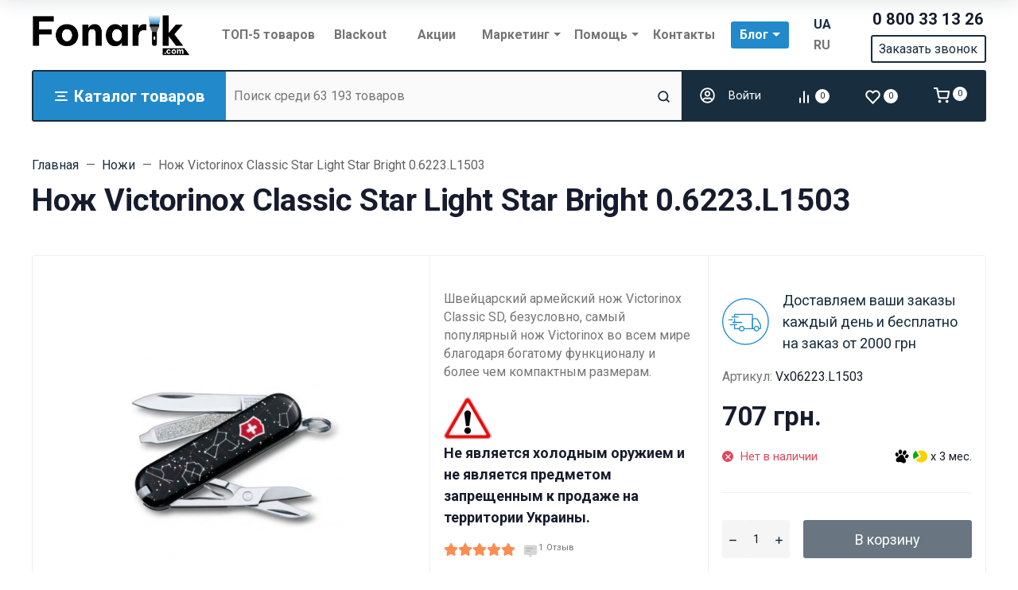

--- FILE ---
content_type: text/html; charset=utf-8
request_url: https://fonarik.com/nozh-victorinox-classic-star-light-star-bright-06223l1503/
body_size: 82043
content:

<!DOCTYPE html><html class="font_family_google_roboto btn_ripple easyweb-ahead-theme font_size_17 headings_weight_bold" lang="ru" data-age-types="57"><head><link rel="preload" as="image" href="/wa-data/public/shop/products/00/webp/49/49/4949/images/15027/15027.518x0@2x.webp" /><link rel="preload" as="image" href="/wa-data/public/shop/products/00/webp/49/49/4949/images/15027/15027.518x0.webp" /><title>Заказать Нож Victorinox Classic Star Light Star Bright 0.6223.L1503 на Fonarik.com</title><meta http-equiv="Content-Type" content="text/html; charset=utf-8" /><meta http-equiv="x-ua-compatible" content="IE=edge" /><meta name="viewport" content="width=device-width, initial-scale=1, shrink-to-fit=no"><meta name="format-detection" content="telephone=no" /><meta name="theme-color" content="#182d3d"><meta name="keywords" content="купить нож victorinox classic star light star bright 0.6223.l1503, нож victorinox classic star light star bright 0.6223.l1503 цена, характеристики нож victorinox classic star light star bright 0.6223.l1503, отзывы на нож victorinox classic star light star bright 0.6223.l1503" /><meta name="description" content="Купить ⏩ Нож Victorinox Classic Star Light Star Bright 0.6223.L1503-Обзор, отзывы, описание, характеристики, фото ✈ Бесплатная доставка по всей Украине
" /><link rel="canonical" href="https://fonarik.com/nozh-victorinox-classic-star-light-star-bright-06223l1503/" /><link rel="shortcut icon" href="/favicon.ico" /><link rel="alternate" hreflang="x-default" href="https://fonarik.com/nozh-victorinox-classic-star-light-star-bright-06223l1503/"/><link rel="alternate" hreflang="uk-ua" href="https://fonarik.com/ua/nozh-victorinox-classic-star-light-star-bright-06223l1503/"/><link rel="alternate" hreflang="ru-ua" href="https://fonarik.com/nozh-victorinox-classic-star-light-star-bright-06223l1503/"/><style>:root {--default: #182d3d;--default-hover-link: hsl(206,44%,14.45%);--default-hover-background: hsl(206,44%,15.725%);--default-hover-border: hsl(206,44%,15.3%);--default-active-background: hsl(206,44%,15.3%);--default-active-border: hsl(206,44%,14.875%);--default-soft-background: hsla(206,44%,15.725%, 0.1);--default-soft-hover-background: hsla(206,44%,15.725%, 0.15);--default-scroll: hsla(206,44%,15.725%, 0.65);--default-logo-1: hsl(206,44%,13.6%);}</style><script>window.waTheme = {};window.waTheme.is_dev = "";window.waTheme.theme_id = "fonarikcom_rus";window.waTheme.site_url = "/";window.waTheme.app_id = "shop";window.waTheme.app_url = "/";window.waTheme.login_url_escaped = "/login/";window.waTheme.vote_url = "/my/";window.waTheme.follow_url = "/my/";window.waTheme.cartUrl = "/cart/";window.waTheme.compare_url = "/compare/";window.waTheme.compare_text = "Сравнить выбранные товары";window.waTheme.curreny_info = {"code":"UAH","sign":"\u0433\u0440\u043d.","sign_html":"\u0433\u0440\u043d.","sign_position":1,"sign_delim":" ","decimal_point":",","frac_digits":"2","thousands_sep":" "};window.waTheme.theme_url = "/wa-data/public/site/themes/fonarikcom_rus/";window.waTheme.theme_url = "/wa-data/public/site/themes/fonarikcom_rus/";window.waTheme.active_theme_url = "/wa-data/public/shop/themes/fonarikcom_rus/";window.waTheme.locale = "ru";window.waTheme.ruble = "";window.waTheme.product_add_notice = "modal";window.waTheme.added2cart_label = "В корзине";window.waTheme.google_font = "Roboto:300,300i,400,400i,500,500i,700,700i&subset=latin,cyrillic&display=swap";window.waTheme.login_modal = "1";window.waTheme.version = "1.4.4.235";window.waTheme.maxPostSize = "4294967296";window.waTheme.maxFileSize = "1073741824";window.waTheme.maxPostSizeMb = "4194304";window.waTheme.maxFileSizeMb = "1048576";window.waTheme.locales = {'files_limit': "\u041c\u043e\u0436\u043d\u043e \u0437\u0430\u0433\u0440\u0443\u0437\u0438\u0442\u044c \u043d\u0435 \u0431\u043e\u043b\u044c\u0448\u0435 10 \u0444\u043e\u0442\u043e\u0433\u0440\u0430\u0444\u0438\u0439.",'file_type': "\u041d\u0435\u0434\u043e\u043f\u0443\u0441\u0442\u0438\u043c\u044b\u0439 \u0442\u0438\u043f \u0438\u0437\u043e\u0431\u0440\u0430\u0436\u0435\u043d\u0438\u044f. \u0418\u0441\u043f\u043e\u043b\u044c\u0437\u0443\u0439\u0442\u0435 \u0444\u0430\u0439\u043b\u044b \u0432 \u0444\u043e\u0440\u043c\u0430\u0442\u0430\u0445 PNG, GIF \u0438 JPEG.",'post_size': "\u041e\u0431\u0449\u0438\u0439 \u0440\u0430\u0437\u043c\u0435\u0440 \u0432\u044b\u0431\u0440\u0430\u043d\u043d\u044b\u0445 \u0444\u0430\u0439\u043b\u043e\u0432 \u043d\u0435 \u0434\u043e\u043b\u0436\u0435\u043d \u043f\u0440\u0435\u0432\u044b\u0448\u0430\u0442\u044c" + " " + 4194304 + "\u041a\u0411" + ".",'file_size': "\u0420\u0430\u0437\u043c\u0435\u0440 \u043a\u0430\u0436\u0434\u043e\u0433\u043e \u0444\u0430\u0439\u043b\u0430 \u043d\u0435 \u0434\u043e\u043b\u0436\u0435\u043d \u043f\u0440\u0435\u0432\u044b\u0448\u0430\u0442\u044c" + " " + 1048576 + "\u041a\u0411" + ".",'to_cart': "Перейти в корзину",'back_to_shop': "Продолжить покупки",};window.waTheme.user_id = "false";window.waTheme.icons = {'chevronleft': '<svg xmlns="http://www.w3.org/2000/svg" width="24" height="24" viewBox="0 0 24 24" fill="none" stroke="currentColor" stroke-width="2.5" stroke-linecap="round" stroke-linejoin="round" class="feather feather-arrow-left"><line x1="19" y1="12" x2="5" y2="12"></line><polyline points="12 19 5 12 12 5"></polyline></svg>','chevronright': '<svg xmlns="http://www.w3.org/2000/svg" width="24" height="24" viewBox="0 0 24 24" fill="none" stroke="currentColor" stroke-width="2.5" stroke-linecap="round" stroke-linejoin="round" class="feather feather-arrow-right"><line x1="5" y1="12" x2="19" y2="12"></line><polyline points="12 5 19 12 12 19"></polyline></svg>','chevrondown': '<svg xmlns="http://www.w3.org/2000/svg" width="24" height="24" viewBox="0 0 24 24" fill="none" stroke="currentColor" stroke-width="2.5" stroke-linecap="round" stroke-linejoin="round" class="feather feather-chevron-down"><polyline points="6 9 12 15 18 9"></polyline></svg>','x': '<svg xmlns="http://www.w3.org/2000/svg" width="24" height="24" viewBox="0 0 24 24" fill="none" stroke="currentColor" stroke-width="2.5" stroke-linecap="round" stroke-linejoin="round" class="feather feather-x"><line x1="18" y1="6" x2="6" y2="18"></line><line x1="6" y1="6" x2="18" y2="18"></line></svg>','morevertical': '<svg xmlns="http://www.w3.org/2000/svg" width="24" height="24" viewBox="0 0 24 24" fill="none" stroke="currentColor" stroke-width="2.5" stroke-linecap="round" stroke-linejoin="round" class="feather feather-more-horizontal"><circle cx="12" cy="12" r="1"></circle><circle cx="19" cy="12" r="1"></circle><circle cx="5" cy="12" r="1"></circle></svg>','thumbnail': '<svg width="24px" height="24px" viewBox="0 0 24 24" version="1.1" xmlns="http://www.w3.org/2000/svg" xmlns:xlink="http://www.w3.org/1999/xlink"><g stroke="none" stroke-width="1" fill="none" fill-rule="evenodd"><rect x="0" y="0" width="24" height="24"></rect><path d="M5,7 L19,7 C20.1045695,7 21,7.8954305 21,9 L21,17 C21,18.1045695 20.1045695,19 19,19 L5,19 C3.8954305,19 3,18.1045695 3,17 L3,9 C3,7.8954305 3.8954305,7 5,7 Z M12,17 C14.209139,17 16,15.209139 16,13 C16,10.790861 14.209139,9 12,9 C9.790861,9 8,10.790861 8,13 C8,15.209139 9.790861,17 12,17 Z" fill="#335EEA"></path><rect fill="#335EEA" opacity="0.3" x="9" y="4" width="6" height="2" rx="1"></rect><circle fill="#335EEA" opacity="0.3" cx="12" cy="13" r="2"></circle></g></svg>',}</script>
    <style>
      /* general */
      :root{--container-width:540px}:root{--blue:#007bff;--indigo:#6610f2;--purple:#6f42c1;--pink:#e83e8c;--red:#dc3545;--orange:#fd7e14;--yellow:#ffc107;--green:#28a745;--teal:#20c997;--cyan:#17a2b8;--white:#FFFFFF;--gray:#757575;--gray-dark:#424242;--primary:#335EEA;--secondary:#616161;--success:#42BA96;--info:#7C69EF;--warning:#FAD776;--danger:#DF4759;--light:#FAFAFA;--dark:#212121;--primary-desat:#6C8AEC;--black:#161C2D;--white:#FFFFFF;--breakpoint-xs:0;--breakpoint-sm:576px;--breakpoint-md:768px;--breakpoint-lg:992px;--breakpoint-xl:1200px;--breakpoint-xxl:1290px;--font-family-sans-serif:-apple-system,BlinkMacSystemFont,"Segoe UI",Roboto,"Helvetica Neue",Arial,"Noto Sans",sans-serif,"Apple Color Emoji","Segoe UI Emoji","Segoe UI Symbol","Noto Color Emoji";--font-family-monospace:SFMono-Regular,Menlo,Monaco,Consolas,"Liberation Mono","Courier New",monospace}:root{--default:#182d3d;--default-hover-link:hsl(203,74%,39.1%);--default-hover-background:hsl(203,74%,42.55%);--default-hover-border:hsl(203,74%,41.4%);--default-active-background:hsl(203,74%,41.4%);--default-active-border:hsl(203,74%,40.25%);--default-soft-background:hsla(203,74%,42.55%, 0.1);--default-soft-hover-background:hsla(203,74%,42.55%, 0.15);--default-scroll:hsla(203,74%,42.55%, 0.65);--default-logo-1:hsl(203,74%,36.8%)}:root{--animate-duration:1s;--animate-delay:1s;--animate-repeat:1}@media (min-width:768px){:root{--container-width:720px}}@media (min-width:992px){:root{--container-width:960px}}@media (min-width:1200px){:root{--container-width:1240px}}@media (min-width:1290px){:root{--container-width:1340px}}*,::after,::before{box-sizing:border-box}BODY,HTML{overflow-x:clip}HTML{line-height:1.15;-webkit-text-size-adjust:100%;-webkit-tap-highlight-color:rgba(22,28,45,0)}HTML{margin:0;font-family:Roboto,"Helvetica Neue",Arial,sans-serif;font-size:1.0625rem;font-weight:400;line-height:1.5;color:#161c2d;text-align:left;background-color:#fff}BODY{margin:0;font-family:Roboto,"Helvetica Neue",Arial,sans-serif;font-size:1.0625rem;font-weight:400;line-height:1.5;color:#161c2d;text-align:left;background-color:#fff}ARTICLE,ASIDE,FIGCAPTION,FIGURE,FOOTER,HEADER,HGROUP,MAIN,NAV,SECTION{display:block}A{text-decoration:none;background-color:transparent}IMG{vertical-align:middle;border-style:none}.h1,.h2,.h3,.h4,H1,H2,H3,H4{letter-spacing:-.01em}.h1,h1{line-height:1.3}.h1,.h2,h1,h2{margin-bottom:1rem}.h3,H3{line-height:1.4}html.headings_weight_bold .h1,html.headings_weight_bold .h2,html.headings_weight_bold .h3,html.headings_weight_bold .h4,html.headings_weight_bold .h5,html.headings_weight_bold .h6,html.headings_weight_bold h1,html.headings_weight_bold h2,html.headings_weight_bold h3,html.headings_weight_bold h4,html.headings_weight_bold h5,html.headings_weight_bold h6{font-weight:600}@media (max-width:991.98px){.h1,h1{font-size:1.875rem}.h3,H3{font-size:1.125rem}}.container-fluid,.container-lg,.container-md,.container-sm,.container-xl,.container-xxl{width:100%;padding-right:20px;padding-left:20px;margin-right:auto;margin-left:auto}.row{display:-webkit-box;display:-ms-flexbox;display:flex;-ms-flex-wrap:wrap;flex-wrap:wrap;margin-right:-20px;margin-left:-20px}.position-static{position:static!important}.w-100{width:100%!important}.h-100{height:100%!important}.d-flex{display:-webkit-box!important;display:-ms-flexbox!important;display:flex!important}.d-inline-flex{display:-webkit-inline-box!important;display:-ms-inline-flexbox!important;display:inline-flex!important}.flex-shrink-0{-ms-flex-negative:0!important;flex-shrink:0!important}.align-items-center{-webkit-box-align:center!important;-ms-flex-align:center!important;align-items:center!important}.align-items-start{-webkit-box-align:start!important;-ms-flex-align:start!important;align-items:flex-start!important}.justify-content-center{-webkit-box-pack:center!important;-ms-flex-pack:center!important;justify-content:center!important}.collapse:not(.show){display:none}.ml-auto,.mx-auto{margin-left:auto!important}.mb-0,.my-0{margin-bottom:0!important}.mr-1,.mx-1{margin-right:.25rem!important}.mr-2,.mx-2{margin-right:.5rem!important}.mb-4,.my-4{margin-bottom:1rem!important}.mt-4,.my-4{margin-top:1rem!important}.p-0{padding:0!important}.pb-0,.py-0{padding-bottom:0!important}.pt-0,.py-0{padding-top:0!important}.pr-1,.px-1{padding-right:.25rem!important}.pb-2,.py-2{padding-bottom:.5rem!important}.pt-2,.py-2{padding-top:.5rem!important}.pl-4,.px-4{padding-left:1rem!important}.pb-4,.py-4{padding-bottom:1rem!important}.pt-4,.py-4{padding-top:1rem!important}.pr-4,.px-4{padding-right:1rem!important}.pr-3,.px-3{padding-right:.75rem!important}.pl-1,.px-1{padding-left:.25rem!important}@media (max-width:767.98px){.c-slider--5 .container-fluid,.c-slider--5 .container-lg,.c-slider--5 .container-md,.c-slider--5 .container-sm,.c-slider--5 .container-xl,.c-slider--5 .container-xxl{padding-left:0;padding-right:0}}@media (min-width:576px){.container,.container-sm{max-width:540px}}@media (min-width:768px){.container,.container-md,.container-sm{max-width:720px}}@media (min-width:992px){.container,.container-lg,.container-md,.container-sm{max-width:960px}}@media (min-width:1200px){.container,.container-lg,.container-md,.container-sm,.container-xl{max-width:1240px}}@media (min-width:1290px){.container,.container-lg,.container-md,.container-sm,.container-xl,.container-xxl{max-width:1340px}}HTML.font_family_google_roboto{font-family:Roboto,sans-serif}.bg-default,.flickity-button:focus,.flickity-button:hover,.header-mobile-colored .header-mobile__block,.s-filter-group--selected::before,.s-image-wrapper .s-image-wrapper__dot.active::after{background-color:var(--default)}.s-checkout-order-page .wa-link,.wa-login-forgotpassword-url,A{color:var(--default)}.text-muted{color:#757575!important}.bg-white{background-color:#fff!important}.text-white{color:#fff!important}.font-weight-bolder{font-weight:bolder!important}.bg-gray-100{background-color:#fafafa!important}.border-bottom{border-bottom:1px solid #eee!important}.c-icons.c-icons--light .c-cart__link,.c-icons.c-icons--light .c-compare__link,.c-icons.c-icons--light .c-favorite__link{color:#fff!important}.shadow-dark{-webkit-box-shadow:0 .5rem 1.5rem rgba(22,28,45,.15)!important;box-shadow:0 .5rem 1.5rem rgba(22,28,45,.15)!important}.justify-content-between{-webkit-box-pack:justify!important;-ms-flex-pack:justify!important;justify-content:space-between!important}dl,ol,ul{margin-top:0;margin-bottom:1rem}.font-weight-bold{font-weight:600!important}.dropdown,.dropleft,.dropright,.dropup{position:relative}.dropdown-toggle{white-space:nowrap}.d-block{display:block!important}.text-center{text-align:center!important}.rounded{border-radius:.1875rem!important}.rounded-right-0{border-top-right-radius:0;border-bottom-right-radius:0}.flex-grow-1{-webkit-box-flex:1!important;-ms-flex-positive:1!important;flex-grow:1!important}.border-left-0{border-left:0!important}.mylang-modal{position:fixed;top:0;left:0;right:0;bottom:0;z-index:10000;pointer-events:none;display:grid;place-content:center}.mylang-modal__bg{position:absolute;top:0;left:0;right:0;bottom:0;opacity:0;background-color:rgba(0,0,0,.5);transition:opacity .3s ease-in-out}.mylang-modal__wrapper{background-color:#fff;padding:20px;border-radius:10px;position:relative;opacity:0;transform:translateY(24px);transition:opacity .3s ease-in-out,transform .3s ease-in-out}.age18-modal{position:fixed;top:0;left:0;right:0;bottom:0;z-index:10000;pointer-events:none;display:grid;place-content:center}.age18-modal__bg{position:absolute;top:0;left:0;right:0;bottom:0;opacity:0;background-color:rgba(0,0,0,.5);transition:opacity .3s ease-in-out}.age18-modal__wrapper{background-color:#fff;padding:20px;border-radius:10px;position:relative;opacity:0;transform:translateY(24px);transition:opacity .3s ease-in-out,transform .3s ease-in-out}.header .header-mobile{height:65px;z-index:1050}.header-mobile-colored .header-mobile__block .header-mobile__icon svg,.header-mobile-colored .header-mobile__block .js-header-mobile-toggler{color:#fff;opacity:.7}.header-mobile .js-header-mobile-toggler{width:40px!important;min-width:40px!important}.header-mobile .c-logo{line-height:65px;height:65px}.header .c-logo .c-logo__img,.header .c-logo .c-logo__svg{display:block;max-width:200px;margin:0 auto}.header-mobile .c-logo IMG,.header-mobile .c-logo svg{width:100%;max-width:100%}.header-mobile .c-logo IMG{max-height:42px}.header-mobile .header-mobile__icon{margin-left:.1rem!important;margin-right:.1rem!important;line-height:0!important}.c-counter{width:18px;height:18px;font-size:11px;line-height:18px;text-align:center;border-radius:50%}.header-mobile-colored .header-mobile__block .js-shopping-cart__counter{color:#161c2d!important;background-color:#fff}.header-mobile__menu{background:#fff;z-index:1050;overflow:hidden;overflow-y:auto;-webkit-transition:left .4s ease 0s,opacity .4s ease 0s;transition:left .4s ease 0s,opacity .4s ease 0s;position:fixed;left:0;top:0;bottom:0;width:300px;max-width:100%;background-color:#fff;opacity:0;visibility:hidden;-webkit-transform:translateX(-320px);-ms-transform:translateX(-320px);transform:translateX(-320px);-webkit-transition:opacity .25s ease,visibility .25s ease .25s,-webkit-transform .25s ease;transition:opacity .25s ease,visibility .25s ease .25s,-webkit-transform .25s ease;transition:transform .25s ease,opacity .25s ease,visibility .25s ease .25s;transition:transform .25s ease,opacity .25s ease,visibility .25s ease .25s,-webkit-transform .25s ease;-ms-touch-action:pan-y;touch-action:pan-y;-webkit-user-select:none;-moz-user-select:none;-ms-user-select:none;user-select:none}.header-desktop .header-top{max-height:inherit;position:relative;z-index:1032}.header-desktop .header-top>.container-fluid>.d-flex>*,.header-desktop .header-top>.container-lg>.d-flex>*,.header-desktop .header-top>.container-md>.d-flex>*,.header-desktop .header-top>.container-sm>.d-flex>*,.header-desktop .header-top>.container-xl>.d-flex>*,.header-desktop .header-top>.container-xxl>.d-flex>*{position:relative;z-index:1032}.header-desktop .header-top>.container-fluid>.d-flex>:not(.navbar):not(.c-icons),.header-desktop .header-top>.container-lg>.d-flex>:not(.navbar):not(.c-icons),.header-desktop .header-top>.container-md>.d-flex>:not(.navbar):not(.c-icons),.header-desktop .header-top>.container-sm>.d-flex>:not(.navbar):not(.c-icons),.header-desktop .header-top>.container-xl>.d-flex>:not(.navbar):not(.c-icons),.header-desktop .header-top>.container-xxl>.d-flex>:not(.navbar):not(.c-icons){padding-top:.5rem;padding-bottom:.5rem}.header-desktop .header-top>.container-fluid>.d-flex>:not(.navbar),.header-desktop .header-top>.container-lg>.d-flex>:not(.navbar),.header-desktop .header-top>.container-md>.d-flex>:not(.navbar),.header-desktop .header-top>.container-sm>.d-flex>:not(.navbar),.header-desktop .header-top>.container-xl>.d-flex>:not(.navbar),.header-desktop .header-top>.container-xxl>.d-flex>:not(.navbar){padding-left:20px;padding-right:20px}.header-desktop .c-logo IMG,.header-desktop .c-logo svg{width:100%;max-width:100%}.dropdown-menu{position:absolute;top:100%;left:0;z-index:1000;display:none;float:left;min-width:14rem;padding:1.625rem 0;margin:0 0 0;font-size:.9375rem;color:#161c2d;text-align:left;list-style:none;background-color:#fff;background-clip:padding-box;border:0 solid rgba(22,28,45,.15);border-radius:.1875rem;-webkit-box-shadow:0 .5rem 1.5rem rgba(22,28,45,.1);box-shadow:0 .5rem 1.5rem rgba(22,28,45,.1)}.c-blog .dropdown-menu{min-width:inherit}.c-big-catalog.c-big-catalog--big .c-big-catalog__dropdown,.c-big-catalog.c-big-catalog--catalog .c-big-catalog__dropdown{width:100%;left:0!important;-webkit-transform:translateX(0)!important;-ms-transform:translateX(0)!important;transform:translateX(0)!important;border-top-left-radius:0;background-color:transparent;-webkit-box-shadow:none!important;box-shadow:none!important}.c-search--input{position:relative;z-index:1031}.c-mini-cart{width:560px;min-width:560px}.header-desktop-25 .header-bottom.header-bottom--cart .c-search--input{margin-right:0}.header-desktop .header-bottom{position:relative;z-index:1000;-webkit-transition-delay:.35s;transition-delay:.35s}.header-desktop-25 .custom-border{border:2px solid #182d3d;height:65px}.header-bottom .c-big-catalog--top>a,.header-desktop-25 .c-auth__link,.header-desktop-25 .c-cart__link,.header-desktop-25 .c-compare__link,.header-desktop-25 .c-favorite__link,.header-desktop-25 .header-bottom .c-search--input .form-control{height:3.6rem;border-radius:0}.header-bottom .c-big-catalog--top>a{background-color:#2289ca}@media (max-width:375px){.header-mobile .c-logo{max-width:110px}}@media (max-width:1024px){.header .header-desktop{display:none}}@media (min-width:1025px){.header .header-mobile{display:none}}@media (min-width:1120px){.header-desktop .header-top{min-height:88px}}@media (min-width:768px){.navbar-expand-md .navbar-nav .dropdown-menu{position:absolute}}.navbar-toggler{padding:.25rem .75rem;font-size:1.1875rem;line-height:1;background-color:transparent;border:1px solid transparent;border-radius:.1875rem}nav.navbar[data-nav-calc-width=true][data-nav-priority=true]{opacity:1}nav.navbar[data-nav-calc-width=true]{transition:all .2s ease-in-out}.nav-link{display:block;padding:.5rem 1rem}.navbar{position:relative;display:-webkit-box;display:-ms-flexbox;display:flex;-ms-flex-wrap:wrap;flex-wrap:wrap;-webkit-box-align:center;-ms-flex-align:center;align-items:center;-webkit-box-pack:justify;-ms-flex-pack:justify;justify-content:space-between;padding:1.25rem 0}.navbar-expand-md{-webkit-box-orient:horizontal;-webkit-box-direction:normal;-ms-flex-flow:row nowrap;flex-flow:row nowrap;-webkit-box-pack:start;-ms-flex-pack:start;justify-content:flex-start}.navbar-nav{display:-webkit-box;display:-ms-flexbox;display:flex;-webkit-box-orient:vertical;-webkit-box-direction:normal;-ms-flex-direction:column;flex-direction:column;padding-left:0;margin-bottom:0;list-style:none}.navbar-muted .navbar-nav .nav-item:not(:hover)>.nav-link{color:#757575}.navbar-sm .navbar-nav .nav-item .nav-link{padding:.5rem .5rem;font-size:.9375rem}.header-top .navbar-nav .dropdown-toggle span::after{display:inline-block;margin-left:.29em;vertical-align:middle;content:"";border-top:.3em solid;border-right:.3em solid transparent;border-bottom:0;border-left:.3em solid transparent}.navbar-nav-more[aria-hidden=true]{position:absolute;top:-9999em;right:0;visibility:hidden}.navbar-expand{-webkit-box-orient:horizontal;-webkit-box-direction:normal;-ms-flex-flow:row nowrap;flex-flow:row nowrap;-webkit-box-pack:start;-ms-flex-pack:start;justify-content:flex-start}.navbar-expand .navbar-nav{-webkit-box-orient:horizontal;-webkit-box-direction:normal;-ms-flex-direction:row;flex-direction:row}.dropdown-hover .dropdown-menu,.navbar-nav .dropdown .dropdown-menu,.navbar-nav .dropright .dropdown-menu{display:block!important;visibility:hidden;-webkit-transition:opacity .25s ease,visibility 0s ease 0s,-webkit-transform .25s ease;transition:opacity .25s ease,visibility 0s ease 0s,-webkit-transform .25s ease;transition:transform .25s ease,opacity .25s ease,visibility 0s ease 0s;transition:transform .25s ease,opacity .25s ease,visibility 0s ease 0s,-webkit-transform .25s ease;-webkit-transition-delay:.35s;transition-delay:.35s}.dropdown-hover .dropdown-menu{display:none;opacity:0;-webkit-transition:all .2s ease-in-out;transition:all .2s ease-in-out;-webkit-transition-property:opacity,-webkit-transform;transition-property:opacity,-webkit-transform;transition-property:opacity,transform;transition-property:opacity,transform,-webkit-transform;-webkit-transform:translateY(10px);-ms-transform:translateY(10px);transform:translateY(10px)}.navbar-expand .navbar-nav .dropdown-menu{position:absolute}nav.navbar[data-nav-calc-width=true][data-nav-priority=true]~*{opacity:1}nav.navbar[data-nav-calc-width=true]~*{opacity:0;-webkit-transition:all .2s ease-in-out;transition:all .2s ease-in-out}@media (min-width:992px){.navbar-sm .dropdown>.dropdown-menu{left:100%!important;-webkit-transform:translate(-50%,10px);-ms-transform:translate(-50%,10px);transform:translate(-50%,10px)}.navbar-nav .dropdown-menu{opacity:0}.navbar-nav .dropdown-menu{-webkit-box-shadow:0 1.5rem 4rem rgba(22,28,45,.15);box-shadow:0 1.5rem 4rem rgba(22,28,45,.15)}.navbar-nav .dropdown-menu{display:none;opacity:0;-webkit-transition:all .2s ease-in-out;transition:all .2s ease-in-out;transition-property:opacity,transform,-webkit-transform}.navbar-nav .dropdown>.dropdown-menu{left:50%;-webkit-transform:translate(-50%,10px);-ms-transform:translate(-50%,10px);transform:translate(-50%,10px)}}@media (min-width:768px){.navbar .navbar-nav{width:100%}.navbar-expand-md .navbar-nav{-webkit-box-orient:horizontal;-webkit-box-direction:normal;-ms-flex-direction:row;flex-direction:row}.navbar .nav-item{-ms-flex-preferred-size:0;flex-basis:0;-webkit-box-flex:1;-ms-flex-positive:1;flex-grow:1;text-align:center}}.btn-reset{padding:0;background-color:transparent;border:0;-webkit-appearance:none;-moz-appearance:none;appearance:none}.btn{display:inline-block;font-weight:400;color:#161c2d;text-align:center;vertical-align:middle;-webkit-user-select:none;-moz-user-select:none;-ms-user-select:none;user-select:none;background-color:transparent;border:1px solid transparent;padding:.8125rem 1.25rem;font-size:1.0625rem;line-height:1.5;border-radius:.1875rem;-webkit-transition:color .15s ease-in-out,background-color .15s ease-in-out,border-color .15s ease-in-out,-webkit-box-shadow .15s ease-in-out;transition:color .15s ease-in-out,background-color .15s ease-in-out,border-color .15s ease-in-out,-webkit-box-shadow .15s ease-in-out;transition:color .15s ease-in-out,background-color .15s ease-in-out,border-color .15s ease-in-out,box-shadow .15s ease-in-out;transition:color .15s ease-in-out,background-color .15s ease-in-out,border-color .15s ease-in-out,box-shadow .15s ease-in-out,-webkit-box-shadow .15s ease-in-out}.btn-xs{padding:.25rem .625rem;font-size:.9375rem}html.btn_ripple .btn:not(.collapse-chevron){position:relative;overflow:hidden}.btn:not(:disabled):not(.disabled){cursor:pointer}.badge-default,.btn-default,.page-item.active .page-link,.wa-auth-dialog-wrapper input[type=submit],.wa-channel-confirmation-dialog .wa-button,.wa-product-edit-dialog .wa-dialog-footer .wa-actions .wa-button.large,.wa-shipping-pickup-dialog .wa-button{color:#fff;background-color:var(--default);border-color:var(--default)}.btn:not([class*=btn-outline]){border-color:transparent!important}.btn-link{font-weight:400;color:#335eea;text-decoration:none}.c-phones .multiform-body{padding-top:5px;padding-bottom:0}.multiform-body[data-theme-id='6']{background:0 0}.multiform-body.is-popup{background:0 none!important;position:relative;overflow:hidden;display:inline-block;vertical-align:middle}div.multiform-body{padding:10px 0}.icon>svg{width:3rem;height:3rem}.icon-xs>svg{width:1.5rem;height:1.5rem}.icon-xxs>svg{width:1.15rem;height:1.15rem}.header-bottom .c-icons .c-cart>*{padding:0}.icon-hamb,.icon-hamb span{width:16px;-webkit-transition:all .3s;-o-transition:all .3s;transition:all .3s}.icon-hamb{display:-webkit-inline-box;display:-ms-inline-flexbox;display:inline-flex;-webkit-box-orient:vertical;-webkit-box-direction:normal;-ms-flex-direction:column;flex-direction:column;-webkit-box-pack:justify;-ms-flex-pack:justify;justify-content:space-between;position:relative;height:12px}.c-icons{display:-webkit-box;display:-ms-flexbox;display:flex;-webkit-box-align:center;-ms-flex-align:center;align-items:center}.header-desktop-25 .header-bottom .c-icons{padding-left:0}.input-group{position:relative;display:-webkit-box;display:-ms-flexbox;display:flex;-ms-flex-wrap:wrap;flex-wrap:wrap;-webkit-box-align:stretch;-ms-flex-align:stretch;align-items:stretch;width:100%}.input-group-append{margin-left:-1px}.input-group-append,.input-group-prepend{display:-webkit-box;display:-ms-flexbox;display:flex}.input-group-text{display:-webkit-box;display:-ms-flexbox;display:flex;-webkit-box-align:center;-ms-flex-align:center;align-items:center;padding:.8125rem 1.25rem;margin-bottom:0;font-size:1.0625rem;font-weight:400;line-height:1.5;color:#757575;text-align:center;white-space:nowrap;background-color:#fff;border:1px solid #eee;border-radius:.1875rem}.header-desktop-24 .header-bottom .c-search--input button[type=submit],.header-desktop-25 .header-bottom .c-search--input button[type=submit],.header-desktop-26 .header-bottom .c-search--input button[type=submit],.header-desktop-27 .header-bottom .c-search--input button[type=submit]{padding:0}.header-desktop-25 .form-control{border-right:none!important;border-left:none!important}.header-desktop-25 .c-search .input-group-text{border-radius:0}.header-desktop-24 .header-bottom .c-search--input .form-control,.header-desktop-25 .header-bottom .c-search--input .form-control,.header-desktop-26 .header-bottom .c-search--input .form-control,.header-desktop-27 .header-bottom .c-search--input .form-control{height:calc(.5rem + .9375rem * 1.5 + 2px);padding:.25rem .625rem;font-size:.9375rem}.header-bottom .c-big-catalog--top>a,.header-desktop-25 .c-auth__link,.header-desktop-25 .c-cart__link,.header-desktop-25 .c-compare__link,.header-desktop-25 .c-favorite__link,.header-desktop-25 .header-bottom .c-search--input .form-control{height:3.6rem;border-radius:0}
    </style>
        <style>
      /* product */
      .pb-7,.py-7{padding-bottom:2.5rem!important}.pt-7,.py-7{padding-top:2.5rem!important}.pl-6,.px-6{padding-left:2rem!important}.pr-6,.px-6{padding-right:2rem!important}.mr-1,.mx-1{margin-right:.25rem!important}.mr-1,.mx-1{margin-right:.25rem!important}.mb-2,.my-2{margin-bottom:.5rem!important}.mr-5,.mx-5{margin-right:1.5rem!important}.mb-6,.my-6{margin-bottom:2rem!important}.no-gutters>.col,.no-gutters>[class*=col-]{padding-right:0;padding-left:0}.col-12{-webkit-box-flex:0;-ms-flex:0 0 100%;flex:0 0 100%;max-width:100%}.breadcrumb{display:-webkit-box;display:-ms-flexbox;display:flex;-ms-flex-wrap:wrap;flex-wrap:wrap;padding:0 0;margin-bottom:0;font-size:.9375rem;list-style:none;background-color:transparent;border-radius:0}.breadcrumb-item{font-size:.9375rem;display:-webkit-box;display:-ms-flexbox;display:flex}.breadcrumb-item.active{color:#616161}.breadcrumb-item+.breadcrumb-item{padding-left:.5rem}.breadcrumb-item+.breadcrumb-item::before{display:inline-block;padding-right:.5rem;color:#616161}.breadcrumb-item+.breadcrumb-item::before{content:"—";font-family:inherit}@media (max-width:991.98px){.breadcrumb.breadcrumb--scroll{-ms-flex-wrap:nowrap;flex-wrap:nowrap;overflow-x:auto}.breadcrumb.breadcrumb--scroll .breadcrumb-item span{white-space:nowrap}}.header-fixed{position:fixed;z-index:1050;top:0;left:0;width:100%;background-color:#fff;-webkit-transform:translateY(-110%);-ms-transform:translateY(-110%);transform:translateY(-110%);-webkit-transition:-webkit-transform .35s ease;transition:-webkit-transform .35s ease;transition:transform .35s ease;transition:transform .35s ease,-webkit-transform .35s ease}.shadow-dark{-webkit-box-shadow:0 .5rem 1.5rem rgba(22,28,45,.15)!important;box-shadow:0 .5rem 1.5rem rgba(22,28,45,.15)!important}.s-product-photos:not(.s-product-photos--fluid) .s-photo-image{display:-webkit-box;display:-ms-flexbox;display:flex;-webkit-box-align:center;-ms-flex-align:center;align-items:center;-webkit-box-pack:center;-ms-flex-pack:center;justify-content:center;margin:0 auto;width:auto;height:auto}.s-product-payment img{width:18px!important}.s-photo-main .owl-carousel .owl-item .owl-lazy{opacity:1}.owl-carousel{display:none;width:100%;-webkit-tap-highlight-color:transparent;position:relative;z-index:1}.owl-carousel .owl-stage-outer{position:relative;overflow:hidden;transform:translate3d(0,0,0)}.owl-carousel .owl-stage{position:relative;-ms-touch-action:pan-Y;touch-action:manipulation;backface-visibility:hidden}.owl-carousel .owl-item,.owl-carousel .owl-wrapper{backface-visibility:hidden;transform:translate3d(0,0,0)}.owl-carousel .owl-item{position:relative;min-height:1px;float:left;backface-visibility:hidden;-webkit-tap-highlight-color:transparent;-webkit-touch-callout:none}.owl-carousel.owl-drag .owl-item{-ms-touch-action:pan-y;touch-action:pan-y;-webkit-user-select:none;-moz-user-select:none;-ms-user-select:none;user-select:none}.img-fluid{max-width:100%;height:auto}.owl-carousel .owl-item img{display:block;width:100%}.s-product-photos:not(.s-product-photos--fluid) .s-photo-image img{width:auto;max-height:100%}.s-product-photos:not(.owl-loaded) .s-photo-image:nth-child(n+2) img{display:none}.header-desktop .header-top>.container-fluid>.d-flex>*{max-height:88px}.header-desktop .header-top .row.d-flex{flex-wrap:nowrap}.header-desktop .header-top .row.d-flex .c-logo{flex-shrink:0}@media (max-width:767.98px){.s-product-photos .s-photo-image{width:200px!important;min-width:200px!important;height:200px!important;min-height:200px!important}}@media (min-width:992px){.col-lg-5{-webkit-box-flex:0;-ms-flex:0 0 41.66667%;flex:0 0 41.66667%;max-width:41.66667%}.col-lg-7{-webkit-box-flex:0;-ms-flex:0 0 58.33333%;flex:0 0 58.33333%;max-width:58.33333%}.col-md-6{-webkit-box-flex:0;-ms-flex:0 0 50%;flex:0 0 50%;max-width:50%}.border-left-lg{border-left:1px solid #eee!important}.border-top-lg-0{border-top:0!important}}@media (min-width:1120px){.header-desktop{max-height:154px}}
    </style>
    <link rel="preload" href="/wa-data/public/site/themes/fonarikcom_rus/assets/css/theme.min.css?v1.4.4.235" as="style" onload="this.onload=null;this.rel='stylesheet'"><link rel="preload" href="/wa-data/public/site/themes/fonarikcom_rus/assets/css/opinel2.css?v1.4.4.235" as="style" onload="this.onload=null;this.rel='stylesheet'"><noscript><link rel="stylesheet" href="/wa-data/public/site/themes/fonarikcom_rus/assets/css/theme.min.css?v1.4.4.235"><link rel="stylesheet" href="/wa-data/public/site/themes/fonarikcom_rus/assets/css/opinel2.css?v1.4.4.235"></noscript><script defer src="/wa-data/public/site/themes/fonarikcom_rus/assets/js/jquery.min.js?v1.4.4.235"></script><style>.page-preloader {position: fixed;z-index: 100000;top: 0;left: 0;background: #fff;display: flex;align-items: center;justify-content: center;min-width: 100vw;min-height: 100vh;}</style><link rel="preload" href="/wa-apps/shop/plugins/buy1click/assets/frontend.bundle.css?v=1.29.0" as="style" onload="this.onload=null;this.rel='stylesheet'">
<link rel="preload" href="/wa-apps/shop/plugins/buy1click/css/buy1click.css?v=1.29.0" as="style" onload="this.onload=null;this.rel='stylesheet'">
<link rel="preload" href="/wa-apps/shop/plugins/buy1click/css/style_fonarik.com__.css?v=1.29.0" as="style" onload="this.onload=null;this.rel='stylesheet'">
<link rel="preload" href="/wa-apps/shop/plugins/promos/css/frontend.min.css?1.13.2" as="style" onload="this.onload=null;this.rel='stylesheet'">
<link rel="preload" href="https://fonarik.com/productgroup_plugin/groups_block_styles/?v=1.3.0" as="style" onload="this.onload=null;this.rel='stylesheet'">
<link rel="preload" href="/wa-apps/shop/plugins/customerreviews/css/customerreviews.css?8.22.0" as="style" onload="this.onload=null;this.rel='stylesheet'">
<link rel="preload" href="/wa-apps/shop/plugins/productsets/css/frontend.min.css?2.5.4" as="style" onload="this.onload=null;this.rel='stylesheet'">
<noscript><link href="/wa-apps/shop/plugins/buy1click/assets/frontend.bundle.css?v=1.29.0" rel="stylesheet">
<link href="/wa-apps/shop/plugins/buy1click/css/buy1click.css?v=1.29.0" rel="stylesheet">
<link href="/wa-apps/shop/plugins/buy1click/css/style_fonarik.com__.css?v=1.29.0" rel="stylesheet">
<link href="/wa-apps/shop/plugins/promos/css/frontend.min.css?1.13.2" rel="stylesheet">
<link href="https://fonarik.com/productgroup_plugin/groups_block_styles/?v=1.3.0" rel="stylesheet">
<link href="/wa-apps/shop/plugins/customerreviews/css/customerreviews.css?8.22.0" rel="stylesheet">
<link href="/wa-apps/shop/plugins/productsets/css/frontend.min.css?2.5.4" rel="stylesheet">
</noscript><script defer src="/wa-apps/shop/plugins/buy1click/assets/frontend.bundle.js?v=1.29.0"></script>
<script defer src="/wa-apps/shop/plugins/buy1click/js/buy1click.js?v=1.29.0"></script>
<script defer src="/wa-apps/shop/plugins/promos/js/frontend.min.js?1.13.2"></script>
<script defer src="/wa-apps/shop/plugins/flexdiscount/js/flexdiscountFrontend.min.js?4.42.0"></script>
<script defer src="/wa-apps/shop/plugins/productsets/js/frontend.min.js?2.5.4"></script>
<!--kmgtm plugin SETTINGS-->
<script defer src="/wa-apps/shop/plugins/kmgtm/js/kmgtm.min.js?v1.6.3" type="application/javascript" data-script-exception="1"></script>
<script data-script-exception="1">
    addEventListener("load", (event) => {
        (function(){
            Kmgtm.init({"settings":{"enable_for_domain":"1","onestep_checkout":"0","onestep_path":"checkoutone","do_not_send_checkout_steps":"0","respect_previous_steps":"0","use_gtm":1,"gtm_id":"GTM-T757Q3M","gtm_manual":"0","add_datalayer":"1","datalayer_name":"dataLayer","gtm_ee":1,"gtm_type":"1","gtm_logged":"0","gtm_userid":"0","gtm_usergroup":"0","gtm_ecom_data":"1","gtm_ecom_data_id_template":"{{product_id}}","ua_id":"","crossselling_count":12,"upselling_count":12,"refund_button_ids":"delete, refund","quicklook":"","productclick":"[data-kmgtm=\"product-click\"], #product-list .product-list li a, .related .product-list li a, .product-list li a","product":"[data-kmgtm=\"product\"], #product-list .product-list li, .related .product-list li, .product-list li","categoryname":"[data-kmgtm=\"category-name\"], .category-name","all_categories":"0","brand":"0","revenue":{"products":"1"},"affiliate":"","product_name_mask":"{{name}}","add_variant":"0","include_services":"0","yaid":"","mailid":"","tmr_list_id":"","fb_user_data":{"em":"1","fn":"1","ln":"1","ph":"1","ge":"1","db":"1"},"vk_price_id":"","ua_ee":0,"click_selector":"[data-kmgtm=\"product-click\"], #product-list .product-list li a, .related .product-list li a, .product-list li a","product_selector":"[data-kmgtm=\"product\"], #product-list .product-list li, .related .product-list li, .product-list li","category_selector":"[data-kmgtm=\"category-name\"], .category-name","quicklook_selector":0,"ua_additional_code":0,"ua_additional_code_before":0,"ua_remarketing":0,"default_ua_exist":false,"currency_code":"UAH"},"url":"\/kmgtm\/changepurchase","url_order":"\/kmgtm\/getpurchase","checkout_version":1,"url_checkout_step":"\/kmgtm\/checkoutstep"});
        })();
    });
</script>
<!--/kmgtm plugin SETTINGS-->

<!--kmgtm plugin DATALAYER-->
<script data-script-exception="1">
    addEventListener("load", (event) => {
        window.dataLayer = window.dataLayer || [];
Kmgtm.GTM.pushData({"kmgtm.currency":"UAH"});
Kmgtm.GTM.pushData({"page_category":"product"});
Kmgtm.GTM.eventSend('kmgtm.DATALAYER');
    });
</script>
<!--/kmgtm plugin DATALAYER-->

<!--kmgtm plugin ADWORDS-->
<script data-script-exception="1">
    addEventListener("load", (event) => {
        Kmgtm.GTM.pushData({"ecomm_pagetype":"product"});
Kmgtm.GTM.pushData({"ecomm_category":"Ножи"});
Kmgtm.GTM.pushData({"ecomm_prodid": [4949]});
Kmgtm.GTM.pushData({"ecomm_totalvalue": 707});

Kmgtm.GTM.eventSend('kmgtm.ADWORDS');
    });
</script>
<!--/kmgtm plugin ADWORDS-->

<!--kmgtm plugin FB-->
<script data-script-exception="1">
    addEventListener("load", (event) => {
        Kmgtm.GTM.eventSend('kmgtm.FB');
    });
</script>
<!--/kmgtm plugin FB-->

<!--kmgtm plugin GTM-->
<script data-script-exception="1">
    addEventListener("load", (event) => {
        window['dataLayer'] = window['dataLayer'] || [];
/* GA hack */
if (window['GoogleAnalyticsObject'] === undefined) {
    window['GoogleAnalyticsObject'] = 'ga';
    window['ga'] = window['ga'] || function() {
        (window['ga'].q = window['ga'].q || []).push(arguments)
    };
}
/* Google Tag Manager // KMGTM */
(function(w,d,s,l,i){w[l]=w[l]||[];w[l].push({'gtm.start':
new Date().getTime(),event:'gtm.js'});var f=d.getElementsByTagName(s)[0],
j=d.createElement(s),dl=l!='dataLayer'?'&l='+l:'';j.async=true;j.src=
'https://www.googletagmanager.com/gtm.js?id='+i+dl;f.parentNode.insertBefore(j,f);
})(window,document,'script','dataLayer','GTM-T757Q3M');
/* End Google Tag Manager // KMGTM */
Kmgtm.GTM.addProductImpressions([{"name":"Нож Victorinox  My First 0.2373.T, синий","id":44323,"position":1,"category":"Ножи","price":2117,"list":"upselling"},{"name":"Нож Victorinox Classic Sd камуфляж 0.6223.94","id":4943,"position":2,"category":"Ножи","price":1603,"list":"upselling"},{"name":"Нож Victorinox  My First 0.2373.T, красный","id":4925,"position":3,"category":"Ножи","price":2117,"list":"upselling"},{"name":"Нож Victorinox ALOX BANTAM 0.2300.26","id":4924,"position":4,"category":"Ножи","price":1732,"list":"upselling"},{"name":"Карманный нож Grand Way 19099","id":36795,"position":5,"category":"Ножи","price":296,"list":"upselling"},{"name":"Карманный нож Grand Way 19014","id":36794,"position":6,"category":"Ножи","price":352,"list":"upselling"},{"name":"Карманный нож Grand Way 190138","id":36793,"position":7,"category":"Ножи","price":458,"list":"upselling"}]);Kmgtm.GTM.addProductImpressions([{"name":"Нож Grand Way 02165","id":36185,"position":8,"category":"Ножи","price":303,"list":"upselling"},{"name":"Нож Grand Way 02139","id":36184,"position":9,"category":"Ножи","price":387,"list":"upselling"},{"name":"Нож Grand Way 01984","id":36176,"position":10,"category":"Ножи","price":458,"list":"upselling"},{"name":"Нож Grand Way 01557","id":36167,"position":11,"category":"Ножи","price":352,"list":"upselling"},{"name":"Нож Grand Way 01007","id":36165,"position":12,"category":"Ножи","price":387,"list":"upselling"}]);
Kmgtm.GTM.productView({"name":"Нож Victorinox Classic Star Light Star Bright 0.6223.L1503","id":4949,"category":"Ножи","price":707});
Kmgtm.GTM.eventSend('kmgtm.GTM');
    });
</script>
<!--/kmgtm plugin GTM-->
<script defer src='/wa-apps/shop/plugins/arrived/js/main.js?v3.2.2'></script>
		<script type='text/javascript'> var arrived_ignore_stock_count = 1; </script>
		<link rel='preload' href='/wa-apps/shop/plugins/arrived/css/main.css?v3.2.2' as='style' onload='this.onload=null;this.rel="stylesheet"'>
		<noscript><link rel='stylesheet' href='/wa-apps/shop/plugins/arrived/css/main.css?v3.2.2' /></noscript><style id="promos-inline-styles">[data-promos-nmc]{background:rgba(31,137,203,1);color:#fff;padding:10px;margin-top:10px}[data-promos-cc]{background:rgba(238,85,79,1);color:#fff;padding:10px;margin-top:10px}[data-promos-gpc]{background:rgba(1,200,80,1);color:#fff;padding:10px;margin-top:10px}[data-promos-gcc]{background:rgba(255,255,255,1)}[data-promos-apbc]{border:1px solid #1f89cb;margin-top:10px;margin-bottom:10px}.pp-active [data-promos-aphc]{background:rgba(31,137,203,1);color:#fff;padding:10px}.pp-active [data-promos-apcc]{background:rgba(255,255,255,1);color:#000;padding:10px}.ig-dialog-wrap.gifts-dialog .w-dialog-wrapper [data-promos-gpbp]{-webkit-box-shadow:0 0 70px 0 #bbbbbb;-moz-box-shadow:0 0 70px 0 #bbbbbb;box-shadow:0 0 70px 0 #bbbbbb;border-radius:4px;border:5px solid #f3f3f3}.ig-dialog-wrap.gifts-dialog .w-dialog-wrapper [data-promos-gphp]{background:rgba(243,243,243,1);padding:7px 25px}.ig-dialog-wrap.gifts-dialog .w-dialog-wrapper [data-promos-gphhp]{color:#000}.ig-dialog-wrap.gifts-dialog .w-dialog-wrapper [data-promos-gpcp]{background:rgba(255,255,255,1);color:#000;padding:20px}.ig-dialog-wrap.gifts-dialog .w-dialog-wrapper [data-promos-gpclp]{fill:#000}.ig-dialog-wrap.gifts-dialog .w-dialog-wrapper [data-promos-gpcounp]:before{color:#000;background:rgba(255,232,167,1)}.ig-dialog-wrap.skus-dialog .w-dialog-wrapper [data-promos-spbp]{-webkit-box-shadow:0 0 70px 0 #bbbbbb;-moz-box-shadow:0 0 70px 0 #bbbbbb;box-shadow:0 0 70px 0 #bbbbbb;border-radius:4px;border:5px solid #f3f3f3}.ig-dialog-wrap.skus-dialog .w-dialog-wrapper [data-promos-sphp]{background:rgba(243,243,243,1);padding:7px 25px;border-top-left-radius:4px;border-top-right-radius:4px}.ig-dialog-wrap.skus-dialog .w-dialog-wrapper [data-promos-sphhp]{color:#000}.ig-dialog-wrap.skus-dialog .w-dialog-wrapper [data-promos-spcp]{background:rgba(255,255,255,1);padding:20px}.ig-dialog-wrap.skus-dialog .w-dialog-wrapper [data-promos-spclp]{fill:#000}[data-promos-nmp]{background:rgba(31,137,203,1);color:#fff;padding:10px;margin-top:10px}[data-promos-cp]{background:rgba(238,85,79,1);color:#fff;padding:10px;margin-top:10px}[data-promos-gpp]{background:rgba(1,200,80,1);color:#fff;padding:10px;margin-top:10px}[data-promos-apbp]{border:1px solid #1f89cb;margin-top:10px;margin-bottom:10px}.pp-active [data-promos-aphp]{background:rgba(31,137,203,1);color:#fff;padding:10px}.pp-active [data-promos-apcp]{background:rgba(255,255,255,1);color:#000;padding:10px}</style><script>addEventListener("load", (event) => {$(function() {$.promosFrontend = new PromosPluginFrontend({urls: {getProductSkus: '/promos/getProductSkus/',update: '/promos/update/',updateCart: '/promos/updateCart/',showGifts: '/promos/showGifts/',updateGifts: '/promos/updateGifts/',cartSaveUrl: {shop: '/cart/save/',plugin: '/my/'},cartDeleteUrl: {shop: '/cart/delete/',plugin: '/my/'},cartAddUrl: {shop: '/cart/add/',plugin: '/my/'}},locale: 'ru_RU',shopVersion: '8.22.0.50',pluginUrl: '/wa-apps/shop/plugins/promos/',attr: {giftPopupBlock: 'data-promos-gpbp',giftPopupClose: 'data-promos-gpclp',skusPopupBlock: 'data-promos-spbp',skusPopupClose: 'data-promos-spclp'},messages: {"This product is already selected":"\u0422\u043e\u0432\u0430\u0440 \u0443\u0436\u0435 \u0432\u044b\u0431\u0440\u0430\u043d","Product with the selected option combination is not available for purchase":"\u0422\u043e\u0432\u0430\u0440 \u0441 \u0432\u044b\u0431\u0440\u0430\u043d\u043d\u044b\u043c\u0438 \u0445\u0430\u0440\u0430\u043a\u0442\u0435\u0440\u0438\u0441\u0442\u0438\u043a\u0430\u043c\u0438 \u043d\u0435 \u0434\u043e\u0441\u0442\u0443\u043f\u0435\u043d \u0434\u043b\u044f \u0437\u0430\u043a\u0430\u0437\u0430"}})});});</script><style>i.icon16-flexdiscount.loading{background-image:url(https://fonarik.com/wa-apps/shop/plugins/flexdiscount/img/loading16.gif)}i.flexdiscount-big-loading{background:url(https://fonarik.com/wa-apps/shop/plugins/flexdiscount/img/loading.gif) no-repeat}.fl-is-loading > * { opacity: 0.3; }.fl-is-loading { position:relative }.fl-is-loading:after{ position:absolute; top:0;left:0;content:"";width:100%;height:100%; background:url(https://fonarik.com/wa-apps/shop/plugins/flexdiscount/img/loader2.gif) center center no-repeat}.fl-loader-2:after{ position:absolute; top:0;left:0;content:"";width:100%;height:100%; background:url(/wa-content/img/loading16.gif) center center no-repeat}i.icon16-flexdiscount{background-repeat:no-repeat;height:16px;width:16px;display:inline-block;text-indent:-9999px;text-decoration:none!important;vertical-align:top;margin:-.1em .25em 0 0}i.flexdiscount-big-loading{display:inline-block;width:32px;height:32px;margin:15px 0}.flexdiscount-coup-del-block,.flexdiscount-loader{display:none}.align-center{text-align:center}.flexdiscount-coup-result,.flexdiscount-form,.flexdiscount-price-block,.flexdiscount-user-affiliate,.flexdiscount-user-discounts{margin:10px 0}.flexdiscount-coup-result{color:green}.flexdiscount-coup-result.flexdiscount-error{color:red}.flexdiscount-max-affiliate,.flexdiscount-max-discount{font-size:1.5em;color:#c03;font-weight:600}.flexdiscount-coupon-delete:before{content:'x';padding:5px;-webkit-border-radius:50%;-moz-border-radius:50%;border-radius:50%;border:2px solid red;width:.5em;height:.5em;display:inline-block;text-align:center;line-height:.5em;margin-right:5px;font-size:1.3em;color:red;font-weight:700;vertical-align:middle}.flexdiscount-price-block{display:inline-block}.flexdiscount-product-discount{display:table}.flexdiscount-my-content>div{padding:10px}.flexdiscount-discounts-affiliate{color:#c03;background:#fff4b4;padding:5px 10px;border-radius:20px}/***********************
 *
 * ru: Блок Доступных скидок и бонусов
 * en: Available discount and bonuses
 *
************************/

/**
* Обертка
* Wrap
*/
.flexdiscount-available-discount { }
/**
* Блок вывода Доступных скидок и бонусов
* Available discount and bonuses
*/
.flexdiscount-alldiscounts { clear: none; background-color: #FFFFFF; border: 1px solid #DDDDDD; -webkit-border-radius: 4px; -moz-border-radius: 4px; border-radius: 4px; margin: 10px 0; }
/**
* Шапка
* Header block
*/
.flexdiscount-alldiscounts-heading { background: #fff4b4; text-transform: uppercase; -webkit-border-top-left-radius: 3px; -moz-border-top-left-radius: 3px; border-top-left-radius: 3px; -webkit-border-top-right-radius: 3px; -moz-border-top-right-radius: 3px; border-top-right-radius: 3px; padding: 10px 15px;}
/**
* Заголовок шапки
* Header text
*/
.flexdiscount-alldiscounts-heading .h3 { font-size: 14px; margin: 0; padding: 0; color: #444;}
/**
* Внутренний отступ основной части
* Padding of the block body
*/
.flexdiscount-alldiscounts-body, .flexdiscount-alldiscounts .flexdiscount-body { padding: 15px; }
/*
* Ширина таблицы
* Width table
*/
.flexdiscount-alldiscounts table { width: 100%; }
/*
* Внешний отступ неупорядоченных списков
* Margin of unordered lists
*/
.flexdiscount-alldiscounts ul { margin: 0; }
/*
* Стили таблицы
* Table styles
*/
.flexdiscount-alldiscounts .flexdiscount-table { border-left: 1px solid #000; border-top: 1px solid #000; width: 100%; margin: 0; }
/*
* Стили заголовков и ячеек таблицы
* Table cells styles
*/
.flexdiscount-alldiscounts .flexdiscount-table td, .flexdiscount-alldiscounts .flexdiscount-table th { color: #000; border: 1px solid #000; padding: 5px; }
.fl-discount-skus { margin-bottom: 10px; }
tr.fl-discount-skus td { padding: 10px 5px; }

/***********************
 *
 * ru: Блок Действующих скидок и бонусов
 * en: Product active discounts and bonuses
 *
************************/

/**
* Обертка
* Wrap
*/
.flexdiscount-product-discount { display: table; }
/**
* Блок вывода Действующих скидок и бонусов
* Product active discounts and bonuses block
*/
.flexdiscount-pd-block { background-color: #FFFFFF; border: 1px solid #DDDDDD; -webkit-border-radius: 4px; -moz-border-radius: 4px; border-radius: 4px; margin: 10px 0; }
/**
* Шапка
* Header block
*/
.flexdiscount-pd-block .flexdiscount-heading, #yourshop .flexdiscount-pd-block .flexdiscount-heading { background: #163bdb; text-transform: uppercase; border-color: #DDDDDD; color: #333333; -webkit-border-top-left-radius: 3px; -moz-border-top-left-radius: 3px; border-top-left-radius: 3px; -webkit-border-top-right-radius: 3px; -moz-border-top-right-radius: 3px; border-top-right-radius: 3px; padding: 10px 15px;}
/**
* Заголовок шапки
* Header text
*/
.flexdiscount-pd-block .flexdiscount-heading .h3 { font-size: 14px; margin: 0; padding: 0; color: #fff;}
/**
* Внутренний отступ основной части
* Padding of the block body
*/
.flexdiscount-pd-block .flexdiscount-body { padding: 15px; }
/*
* Внешний отступ неупорядоченных списков
* Margin of unordered lists
*/
.flexdiscount-pd-block ul { margin: 0; }
/*
* Стили таблицы
* Table styles
*/
.flexdiscount-pd-block .flexdiscount-table { border-left: 1px solid #000; border-top: 1px solid #000; width: 100%; margin: 0; }
/*
* Стили заголовков и ячеек таблицы
* Table cells styles
*/
.flexdiscount-pd-block .flexdiscount-table td, .flexdiscount-pd-block .flexdiscount-table th { color: #000; border: 1px solid #000; padding: 5px; }

/***********************
 *
 * ru: Активные скидок и бонусов
 * en: Active discounts and bonuses block
 *
************************/

/**
* Обертка
* Wrap
*/
.flexdiscount-user-discounts { }
/**
* Блок вывода активных скидок и бонусов
* Active discounts and bonuses block
*/
.flexdiscount-discounts { clear: both; overflow: hidden; background-color: #FFFFFF; border: 1px solid #ddd; margin: 10px 0; }
/**
* Шапка
* Header block
*/
.flexdiscount-discounts-heading { background: #eee; text-transform: uppercase; color: #333333; padding: 10px 15px; }
/**
* Заголовок шапки
* Header text
*/
.flexdiscount-discounts-heading .h3 { font-size: 14px; margin: 0; color: #444; }
/**
* Внутренний отступ основной части
* Padding of the block body
*/
.flexdiscount-discounts-body { padding: 0; }
/*
* Ширина таблицы
* Width table
*/
.flexdiscount-discounts table { width: 100%; }
/*
* Стили неупорядоченных списков
* Styles of unordered lists
*/
.flexdiscount-discounts-body ul { list-style: none; padding: 0; margin: 0; }
.flexdiscount-discounts-body li { padding: 10px 15px; background-color: #fefce3; margin: 5px 0; }
/*
* Стили для размера скидки
* Styles for discount
*/
.flexdiscount-discounts-price { color: #e8385c; display: inline-block; }

/***********************
 *
 * ru: Дополнительная форма ввода купонов
 * en: Additional coupon form
 *
************************/

/*
* Цвет сообщения о успешно введенном купоне
* Message color about successfully entered coupon
*/
.flexdiscount-coup-result { color: green; }
/*
* Цвет сообщения о неверно введенном купоне
* Message color about incorrectly entered coupon
*/
.flexdiscount-coup-result.flexdiscount-error { color: #ff0000; }
/**
* Крестик удаления купона
* Delete coupon cross
*/
.flexdiscount-coupon-delete:before { content: 'x'; padding: 5px; -webkit-border-radius: 50%; -moz-border-radius: 50%; border-radius: 50%; border: 2px solid #ff0000; width: .5em; height: .5em; display: inline-block; text-align: center; line-height: .5em; margin-right: 5px; font-size: 1.3em; color: #ff0000; font-weight: bold; vertical-align: middle; }

/***********************
 *
 * ru: Блок правил запрета
 * en: Deny discounts block
 *
************************/

/**
* Обертка
* Wrap
*/
.flexdiscount-deny-discount { }
/**
* Блок вывода правил запрета
* Deny discounts block
*/
.flexdiscount-denydiscounts { clear: none; background-color: #FFFFFF; border: 1px solid #DDDDDD; -webkit-border-radius: 4px; -moz-border-radius: 4px; border-radius: 4px; margin: 10px 0; }
/**
* Шапка
* Header block
*/
.flexdiscount-denydiscounts-heading { background: #ff0000; text-transform: uppercase; -webkit-border-top-left-radius: 3px; -moz-border-top-left-radius: 3px; border-top-left-radius: 3px; -webkit-border-top-right-radius: 3px; -moz-border-top-right-radius: 3px; border-top-right-radius: 3px; padding: 10px 15px;}
/**
* Заголовок шапки
* Header text
*/
.flexdiscount-denydiscounts-heading .h3 { font-size: 14px; margin: 0; padding: 0; color: #fff;}
/**
* Внутренний отступ основной части
* Padding of the block body
*/
.flexdiscount-denydiscounts-body, .flexdiscount-denydiscounts .flexdiscount-body { padding: 15px; }
/*
* Ширина таблицы
* Width table
*/
.flexdiscount-denydiscounts table { width: 100%; }
/*
* Внешний отступ неупорядоченных списков
* Margin of unordered lists
*/
.flexdiscount-denydiscounts ul { margin: 0; }
/*
* Стили таблицы
* Table styles
*/
.flexdiscount-denydiscounts .flexdiscount-table { border-left: 1px solid #000; border-top: 1px solid #000; width: 100%; margin: 0; }
/*
* Стили заголовков и ячеек таблицы
* Table cells styles
*/
.flexdiscount-denydiscounts .flexdiscount-table td, .flexdiscount-denydiscounts .flexdiscount-table th { color: #000; border: 1px solid #000; padding: 5px; }

/***********************
 *
 * ru: Блок цены со скидкой
 * en: Block of price with discount
 *
************************/

/*
* Обертка
* Wrap
*/
.flexdiscount-price-block { display: inline-block; }

/***********************
 *
 * ru: Скидки в личном кабинете
 * en: Discounts in customer account
 *
************************/

/*
* Обертка
* Wrap
*/
.flexdiscount-my-content > div { padding: 10px; }

/***********************
 *
 * ru: Остальные стили
 * en: Other styles
 *
************************/

/*
* Бонусы
* Bonuses
*/
.flexdiscount-discounts-affiliate { color: #c03; background: #fff4b4; padding: 5px 10px; border-radius: 20px; }
/**
* Максимальное значение скидок и бонусов в блоках Доступных и Действующих скидок
* Maximum value of discount and bonuses in Available discounts block and Product discounts block
*/
.flexdiscount-max-discount, .flexdiscount-max-affiliate { font-size: 1.3em; color: #c03; font-weight: 600; }</style><script>addEventListener("load", (event) => {$(function() {$.flexdiscountFrontend = new FlexdiscountPluginFrontend({urls: {couponAddUrl: '/flexdiscount/couponAdd/',updateDiscountUrl: '/flexdiscount/update/',refreshCartUrl: '/flexdiscount/cartUpdate/',deleteUrl: '/flexdiscount/couponDelete/',cartSaveUrl: {shop: '/cart/save/',plugin: '/my/'},cartDeleteUrl: {shop: '/cart/delete/',plugin: '/my/'},cartAddUrl: {shop: '/cart/add/',plugin: '/my/'}},updateInfoblocks: 1,hideDefaultAffiliateBlock: '',ss8forceUpdate: '0',addAffiliateBlock: 0,loaderType: 'loader1',locale: 'ru_RU',settings: {"enable_frontend_cart_hook":0},ss8UpdateAfterPayment: 0,shopVersion: '8.22.0.50'});});});</script><script>addEventListener("load", (event) => {(function ($) {$(function ($) {$.productsets.init({PLUGIN_URL: '/wa-apps/shop/plugins/productsets/',urls: {"buy":"\/productsets\/buy\/","load":"\/productsets\/load\/","getProductSkus":"\/productsets\/getProductSkus\/","cartPage":"\/cart\/"},currency: {"code":"UAH","sign":"\u0433\u0440\u043d.","sign_html":"\u0433\u0440\u043d.","sign_position":1,"sign_delim":" ","decimal_point":",","frac_digits":"2","thousands_sep":" "},attr: {sliderArrow: 'data-productsets-bsa',sliderWrapArrow: 'data-productsets-bsab',skusPopupBundleBlock: 'data-productsets-spbb',skusPopupBundleHeader: 'data-productsets-sphb',skusPopupBundleClose: 'data-productsets-spclb',skusPopupBundleContent: 'data-productsets-spcb',skusPopupUserBundleBlock: 'data-productsets-spbu',skusPopupUserBundleClose: 'data-productsets-spclu',skusPopupUserBundleHeader: 'data-productsets-sphu',skusPopupUserBundleContent: 'data-productsets-spcu',successPopupBundleBlock: 'data-productsets-sucpbb',successPopupContentBundle: 'data-productsets-sucpcb',successPopupTickBundle: 'data-productsets-sucptb',successPopupLinkBundle: 'data-productsets-sucplb',successPopupButtonBundle: 'data-productsets-sucpbutb',successPopupCloseBundle: 'data-productsets-sucpclb',successPopupCloseUserBundle: 'data-productsets-sucpclu',successPopupButtonUserBundle: 'data-productsets-sucpbutu',successPopupLinkUserBundle: 'data-productsets-sucplu',successPopupTickUserBundle: 'data-productsets-sucptu',successPopupContentUserBundle: 'data-productsets-sucpcu',successPopupUserBundleBlock: 'data-productsets-sucpbu'},localeStrings: {"":"project-id-version: shop/plugins/productsets\npot-creation-date: 2020-01-28T19:00:32.705Z\nlast-translator: shop/plugins/productsets\nlanguage-team: shop/plugins/productsets\nmime-version: 1.0\ncontent-type: text/plain; charset=utf-8\ncontent-transfer-encoding: 8bit\nplural-forms: nplurals=3; plural=((((n%10)==1)&&((n%100)!=11))?(0):(((((n%10)>=2)&&((n%10)<=4))&&(((n%100)<10)||((n%100)>=20)))?(1):2));\n","The set is empty":"Набор пустой","Something wrong!":"Что-то пошло не так!","Products has been successfully added to the cart":"Товары были успешно добавлены в корзину","Continue shopping":"Продолжить покупки","Proceed to checkout":"Оформить заказ","Select product sku":"Выбрать вариант товара","1 product":["{n} товар","{n} товара","{n} товаров"],"This product is already selected":"Товар уже выбран","Product with the selected option combination is not available for purchase":"Товар с выбранными характеристиками не доступен для заказа","Minimal quantity of products is":"Минимальное количество товаров","Maximal quantity of products is":"Максимальное количество товаров","Select another product":"Выберите другой товар","delete":"удалить"}
,locale: "ru_RU"})});})(jQuery)});</script><meta property="og:type" content="website" />
<meta property="og:title" content="Заказать Нож Victorinox Classic Star Light Star Bright 0.6223.L1503 на Fonarik.com" />
<meta property="og:description" content="Купить ⏩ Нож Victorinox Classic Star Light Star Bright 0.6223.L1503-Обзор, отзывы, описание, характеристики, фото ✈ Бесплатная доставка по всей Украине
" />
<meta property="og:image" content="https://fonarik.com/wa-data/public/shop/products/00/webp/49/49/4949/images/15027/15027.750x0.webp" />
<meta property="og:url" content="https://fonarik.com/nozh-victorinox-classic-star-light-star-bright-06223l1503/" />
<meta property="product:price:amount" content="707" />
<meta property="product:price:currency" content="UAH" />
<meta name="google-site-verification" content="t_q2RH3CdIiiql6YxLXxZxWiRvGMMYzBJ_ldc0ZJzEc" /><meta name="yandex-verification" content="6406ca9c851e6142" /><meta name="google-site-verification" content="JHsrB4-ZH6ZUjtCJ1rO-0l4iBokNkszr3MOcWu0ICJI" /><meta name="google-site-verification" content="f0yD6XFDWghjjWJaWJm3ebUxJeoYY5CrsRfsrU7IDVk" /></head><body class=""> <header class="header"><div class="header-fixed header-fixed--product header-fixed-hidden shadow-dark"><div class="container-fluid container-xl"><div class="d-flex align-items-center py-4"><div class="mr-5"><img src="/wa-data/public/site/themes/fonarikcom_rus/assets/img/icons/preloaders/oval.svg" data-srcset="/wa-data/public/shop/products/00/webp/49/49/4949/images/15027/15027.80.webp 1x, /wa-data/public/shop/products/00/webp/49/49/4949/images/15027/15027.80@2x.webp 2x" data-src="/wa-data/public/shop/products/00/webp/49/49/4949/images/15027/15027.80.webp" alt="Нож Victorinox Classic Star Light Star Bright 0.6223.L1503" class="c-lazyload"></div><div class="mr-5"><div class="text-black mb-1">Нож Victorinox Classic Star Light Star Bright 0.6223.L1503</div><div class="d-flex align-items-center"><div class="s-rating-wrapper d-flex align-items-center "><span class="s-rating-block d-inline-flex"><span class="star-icon star-full"></span><span class="star-icon star-full"></span><span class="star-icon star-full"></span><span class="star-icon star-full"></span><span class="star-icon star-full"></span></span><a href="#reviews-tab" class="js-bootstrap-tab link-muted font-size-xs ml-2" data-toggle="smooth-scroll" data-offset="0"><i class="icon icon-xxs text-muted"><?xml version="1.0" encoding="UTF-8"?>
<svg width="24px" height="24px" viewBox="0 0 24 24" version="1.1" xmlns="http://www.w3.org/2000/svg" xmlns:xlink="http://www.w3.org/1999/xlink">
    
    
    
    <g stroke="none" stroke-width="1" fill="none" fill-rule="evenodd">
        <rect x="0" y="0" width="24" height="24"></rect>
        <path d="M14.486222,18 L12.7974954,21.0565532 C12.530414,21.5399639 11.9220198,21.7153335 11.4386091,21.4482521 C11.2977127,21.3704077 11.1776907,21.2597005 11.0887419,21.1255379 L9.01653358,18 L5,18 C3.34314575,18 2,16.6568542 2,15 L2,6 C2,4.34314575 3.34314575,3 5,3 L19,3 C20.6568542,3 22,4.34314575 22,6 L22,15 C22,16.6568542 20.6568542,18 19,18 L14.486222,18 Z" fill="#335EEA" opacity="0.3"></path>
        <path d="M6,7 L15,7 C15.5522847,7 16,7.44771525 16,8 C16,8.55228475 15.5522847,9 15,9 L6,9 C5.44771525,9 5,8.55228475 5,8 C5,7.44771525 5.44771525,7 6,7 Z M6,11 L11,11 C11.5522847,11 12,11.4477153 12,12 C12,12.5522847 11.5522847,13 11,13 L6,13 C5.44771525,13 5,12.5522847 5,12 C5,11.4477153 5.44771525,11 6,11 Z" fill="#335EEA" opacity="0.3"></path>
    </g>
</svg></i><sup>1<span class="ml-1">Отзыв</span></sup></a></div></div></div><div class="ml-auto"><button class="btn btn-default btn-sm js-product-add-button" type="button">В корзину</button><button class="btn btn-outline-link btn-default btn-sm ml-2 js-favorite-button" type="button" data-product="4949"><i class="icon icon-xxxs"><svg xmlns="http://www.w3.org/2000/svg" width="24" height="24" viewBox="0 0 24 24" fill="none" stroke="currentColor" stroke-width="2.5" stroke-linecap="round" stroke-linejoin="round" class="feather feather-heart"><path d="M20.84 4.61a5.5 5.5 0 0 0-7.78 0L12 5.67l-1.06-1.06a5.5 5.5 0 0 0-7.78 7.78l1.06 1.06L12 21.23l7.78-7.78 1.06-1.06a5.5 5.5 0 0 0 0-7.78z"></path></svg></i></button><button class="btn btn-outline-link btn-default btn-sm ml-2 js-compare-button" type="button" data-product="4949"><i class="icon icon-xxxs"><svg xmlns="http://www.w3.org/2000/svg" width="24" height="24" viewBox="0 0 24 24" fill="none" stroke="currentColor" stroke-width="2.5" stroke-linecap="round" stroke-linejoin="round" class="feather feather-bar-chart-2"><line x1="18" y1="20" x2="18" y2="10"></line><line x1="12" y1="20" x2="12" y2="4"></line><line x1="6" y1="20" x2="6" y2="14"></line></svg></i></button></div></div></div></div>
<div class="header-desktop header-desktop--cart header-desktop-25">    

  <div class="header-top header-top--cart bg-white ">
    <div class="container-fluid container-xl">
      <div class="row d-flex align-items-center justify-content-between">
                  <div class="c-logo "><a href="/" title="Fonarik.com" class="c-logo__link"><span class="c-logo__img"><img src="/wa-data/public/shop/products/14/webp/data/public/site/themes/fonarikcom_rus/assets/img/logo.webp?v1694781461?v1.4.4.235" alt="Fonarik.com"/></span></a></div>

                  <nav class="navbar navbar-expand-md navbar-muted navbar-sm p-0 " data-nav="priority-top" data-nav-calc-width="true"><ul class="navbar-nav"><li class="nav-item "><a class="nav-link font-weight-bold" href="/top-5/"><span class="d-flex align-items-center justify-content-center">ТОП-5 товаров</span></a></li><li class="nav-item "><a class="nav-link font-weight-bold" href="/blackout/"><span class="d-flex align-items-center justify-content-center">Blackout</span></a></li><li class="nav-item "><a class="nav-link font-weight-bold" href="/aktsii/"><span class="d-flex align-items-center justify-content-center">Акции</span></a></li><li class="nav-item  dropdown nav-item--default"><a class="nav-link dropdown-toggle font-weight-bold" data-toggle="dropdown" aria-haspopup="true" aria-expanded="true" href="#"><span class="d-flex align-items-center justify-content-center">Маркетинг</span></a><ul class="dropdown-menu"><li class="dropdown-item "><a class="dropdown-link d-flex align-items-center" href="/dlya-blogerov/"><span>Блогерам</span></a></li><li class="dropdown-item "><a class="dropdown-link d-flex align-items-center" href="/opt/"><span>Купить оптом</span></a></li><li class="dropdown-item "><a class="dropdown-link d-flex align-items-center" href="/korporativnye-zakazy/"><span>Корпоративные заказы</span></a></li><li class="dropdown-item "><a class="dropdown-link d-flex align-items-center" href="/korporativnye-podarki/"><span>Корпоративные подарки</span></a></li></ul></li><li class="nav-item  dropdown nav-item--default"><a class="nav-link dropdown-toggle font-weight-bold" data-toggle="dropdown" aria-haspopup="true" aria-expanded="true" href="#"><span class="d-flex align-items-center justify-content-center">Помощь</span></a><ul class="dropdown-menu"><li class="dropdown-item "><a class="dropdown-link d-flex align-items-center" href="/oplata/"><span>Оплата</span></a></li><li class="dropdown-item "><a class="dropdown-link d-flex align-items-center" href="/dostavka/"><span>Доставка</span></a></li><li class="dropdown-item "><a class="dropdown-link d-flex align-items-center" href="/vozvrat/"><span>Возврат</span></a></li><li class="dropdown-item "><a class="dropdown-link d-flex align-items-center" href="/garantiya/"><span>Гарантия</span></a></li><li class="dropdown-item "><a class="dropdown-link d-flex align-items-center" href="/servisnyy-tsentr/"><span>Сервисный центр</span></a></li><li class="dropdown-item "><a class="dropdown-link d-flex align-items-center" href="/faq/"><span>FAQ</span></a></li></ul></li><li class="nav-item "><a class="nav-link font-weight-bold" href="/kontakty/"><span class="d-flex align-items-center justify-content-center">Контакты</span></a></li></ul></nav>

                  
                  
                  <div class="navbar navbar-expand"><div class="c-blog navbar-nav"><div class="dropdown"><a class="btn btn-default btn-xs font-weight-bold dropdown-toggle" href="#" data-toggle="dropdown" aria-haspopup="true" aria-expanded="true"><span class="d-flex align-items-center justify-content-center">Блог</span></a><ul class="dropdown-menu p-2"><li class="dropdown-item "><a class="btn btn-default btn-xs font-weight-bold d-block" href="/blog/" target="_blank"><span>Статьи</span></a></li><li class="dropdown-item "><a class="btn btn-default btn-xs font-weight-bold d-block" href="/test/" target="_blank"><span>Тесты фонарей</span></a></li></ul></div></div></div><div class="с-language"><a href="/ua/nozh-victorinox-classic-star-light-star-bright-06223l1503/" class="d-block font-size-sm font-weight-bold">UA</a><span class="font-size-sm font-weight-bold text-muted">RU</span></div>
                  <div class="c-phones "><div class=""><div class="dropdown dropdown-hover text-center"><a rel="nofollow" href="tel:0800331326" class="font-size-lg font-weight-bold text-black">0 800 33 13 26</a></div><!-- Button --><div class="font-size-xs text-nowrap" href="#easyfeedback-modal" title=""><div class='multiform-body is-popup' data-id='16' data-theme-id='6'><script>addEventListener("load", (event) => {(function($){$(function(){setTimeout(function(){$(".multiform-wrap[data-uid='16-1']").trigger("multiform-loaded").trigger("multiform-loaded-16-1");})},1000)})(jQuery);});</script>









                                            
<style>.multiform-theme6 .multiform-header{font-family:Helvetica,sans-serif;font-size:14px;font-style:normal;font-weight:normal;color:#000;}.multiform-theme6 .multiform-title{font-family:Helvetica,sans-serif;font-size:22px;font-style:normal;font-weight:normal;color:#000;}.multiform-theme6 .multiform-form-description{font-family:Helvetica,sans-serif;font-size:14px;font-style:normal;font-weight:normal;color:#000;}.multiform-theme6 .multiform-gap-name{font-family:Helvetica,sans-serif;font-size:14px;font-style:normal;font-weight:bold;color:#000;}.multiform-theme6 .multiform-gap-value input[type="text"],.multiform-theme6 .multiform-gap-value textarea,.multiform-theme6 .multiform-gap-value input[type="email"],.multiform-theme6 .multiform-gap-value select,.multiform-theme6 .multiform-gap-value .multiform-formula span,.multiform-theme6 .multiform-gap-value input[type="tel"],.multiform-theme6 .multiform-gap-value input[type="file"]{font-family:Helvetica,sans-serif;font-size:14px;font-style:normal;font-weight:normal;color:#000;}.multiform-theme6 .multiform-gap-description{font-family:Helvetica,sans-serif;font-size:14px;font-style:normal;font-weight:normal;color:#000000;}.multiform-theme6 .multiform-gap-value .prefix,.multiform-theme6 .multiform-attachment-text.before,.multiform-theme6 .multiform-gap-value .suffix,.multiform-theme6 .multiform-attachment-text.after{font-family:Helvetica,sans-serif;font-size:14px;font-style:normal;font-weight:normal;color:#000;}.multiform-wrap.multiform-theme6 .errormsg,.multiform-theme6 .multiform-mask-error{font-family:Helvetica,sans-serif;font-size:14px;font-style:italic; font-weight: normal;;font-style:italic; font-weight: normal;;color:#ff0000;}.multiform-theme6 .mf-button{font-family:'Roboto',sans-serif;font-size:16px;font-style:normal;font-weight:bold;color:#fff;}.multiform-theme6 .multiform-grid th{font-family:Helvetica,sans-serif;font-size:14px;font-style:normal;font-weight:bold;color:#000;}.multiform-theme6 .multiform-grid thead td{font-family:Helvetica,sans-serif;font-size:14px;font-style:normal;font-weight:normal;color:#000000;}.multiform-theme6 .multiform-header{background-color:#eee;background-image:none;}.multiform-wrap.multiform-theme6{background-color:#fff;background-image:none;}.multiform-theme6 .multiform-gap-value input[type="text"],.multiform-theme6 .multiform-gap-value textarea,.multiform-theme6 .multiform-gap-value input[type="email"],.multiform-theme6 .multiform-gap-value select,.multiform-theme6 .multiform-gap-value .multiform-formula span,.multiform-theme6 .multiform-gap-value input[type="tel"],.multiform-theme6 .multiform-gap-value input[type="file"]{background-color:#ffffff;}.multiform-theme6 .multiform-gap-value input[type="text"]:focus,.multiform-theme6 .multiform-gap-value textarea:focus,.multiform-theme6 .multiform-gap-value input[type="email"]:focus,.multiform-theme6 .multiform-gap-value select:focus,.multiform-theme6 .multiform-gap-value .multiform-formula span:focus,.multiform-theme6 .multiform-gap-value input[type="tel"]:focus{background-color:#ffffff;}.multiform-wrap.multiform-theme6 .errormsg,.multiform-theme6 .multiform-mask-error{background-color:#ffffff;}.multiform-theme6 .mf-button{background-color:#306bc9;}.multiform-theme6 .mf-button:hover{background-color:#1f8acb;}.multiform-theme6 .multiform-submit{background:none;}.multiform-theme6 .multiform-gap-name{background:none;}.multiform-theme6 .multiform-gap-description{background:none;}.multiform-theme6 .multiform-form-description{background:none;}.multiform-theme6 .multiform-gap-field{background:none;}.multiform-theme6 .multiform-gap-field:hover{background:none;}.multiform-body[data-theme-id='6']{background:none;}.multiform-theme6 .multiform-title{background:none;}.multiform-theme6 .multiform-error-field, .multiform-theme6 input.multiform-error-field, .multiform-theme6 select.multiform-error-field{background-color:#ffcccc !important;}.multiform-wrap.multiform-theme6{border-width:1px;border-style:solid;border-color:#ccc;-webkit-border-radius:0px;-moz-border-radius:0px;border-radius:0px;}.multiform-theme6 .multiform-gap-value input[type='text'],.multiform-theme6 .multiform-gap-value textarea,.multiform-theme6 .multiform-gap-value input[type='email'],.multiform-theme6 .multiform-gap-value select,.multiform-theme6 .multiform-gap-value .multiform-formula span,.multiform-theme6 .multiform-gap-value input[type="tel"],.multiform-theme6 .multiform-gap-value input[type="file"]{border-width:1px;border-style:solid;border-color:#cccccc;-webkit-border-radius:0px;-moz-border-radius:0px;border-radius:0px;}.multiform-theme6 .multiform-gap-description{border:0 none;-webkit-border-radius:0px;-moz-border-radius:0px;border-radius:0px;}.multiform-theme6 .multiform-gap-field{border:0 none;-webkit-border-radius:0px;-moz-border-radius:0px;border-radius:0px;}.multiform-theme6 .multiform-gap-name{border:0 none;-webkit-border-radius:0px;-moz-border-radius:0px;border-radius:0px;}.multiform-wrap.multiform-theme6 .errormsg,.multiform-theme6 .multiform-mask-error{border-width:1px;border-style:solid;border-color:#ff0000;-webkit-border-radius:0px;-moz-border-radius:0px;border-radius:0px;}.multiform-theme6 .multiform-gap-value input[type="text"]:focus,.multiform-theme6 .multiform-gap-value textarea:focus,.multiform-theme6 .multiform-gap-value input[type="email"]:focus,.multiform-theme6 .multiform-gap-value select:focus,.multiform-theme6 .multiform-gap-value input[type="tel"]:focus{border-width:1px;border-style:solid;border-color:#99ccff;-webkit-border-radius:0px;-moz-border-radius:0px;border-radius:0px;}.multiform-theme6 .mf-button{border-width:1px;border-style:solid;border-color:#aaaaaa;-webkit-border-radius:10px;-moz-border-radius:10px;border-radius:10px;}.multiform-theme6 .multiform-error-field, .multiform-theme6 input.multiform-error-field, .multiform-theme6 select.multiform-error-field{border-width:1px !important;border-style:solid !important;border-color:#ff0000 !important;-webkit-border-radius:0px !important;-moz-border-radius:0px !important;border-radius:0px !important;}.multiform-wrap.multiform-theme6{-webkit-box-shadow:0 0 5px 0 #cccccc;-moz-box-shadow:0 0 5px 0 #cccccc;box-shadow:0 0 5px 0 #cccccc;}.multiform-theme6 .multiform-gap-value input[type="text"]:focus,.multiform-theme6 .multiform-gap-value textarea:focus,.multiform-theme6 .multiform-gap-value input[type="email"]:focus,.multiform-theme6 .multiform-gap-value select:focus,.multiform-theme6 .multiform-gap-value input[type="tel"]:focus{-webkit-box-shadow:0 0 5px 0 #99ccff;-moz-box-shadow:0 0 5px 0 #99ccff;box-shadow:0 0 5px 0 #99ccff;}.multiform-theme6 .mf-button{-webkit-box-shadow:none;;-moz-box-shadow:none;;box-shadow:none;;}.multiform-wrap.multiform-theme6 .errormsg,.multiform-theme6 .multiform-mask-error{-webkit-box-shadow:none;;-moz-box-shadow:none;;box-shadow:none;;}.multiform-theme6 .multiform-gap-description{-webkit-box-shadow:none;;-moz-box-shadow:none;;box-shadow:none;;}.multiform-theme6 .multiform-gap-name{-webkit-box-shadow:none;;-moz-box-shadow:none;;box-shadow:none;;}.multiform-theme6 .multiform-gap-value input[type='text'],.multiform-theme6 .multiform-gap-value textarea,.multiform-theme6 .multiform-gap-value input[type='email'],.multiform-theme6 .multiform-gap-value select,.multiform-theme6 .multiform-gap-value .multiform-formula span,.multiform-theme6 .multiform-gap-value input[type="tel"],.multiform-theme6 .multiform-gap-value input[type="file"]{-webkit-box-shadow:none;;-moz-box-shadow:none;;box-shadow:none;;}.multiform-theme6 .multiform-header6{-webkit-box-shadow:none;;-moz-box-shadow:none;;box-shadow:none;;}.multiform-wrap.multiform-theme6{width:100%;max-width:700px;height:auto;}.multiform-theme6 .multiform-header{width:auto;height:35px;}.multiform-theme6 .multiform-submit{width:auto;height:auto;}.multiform-theme6 .multiform-header{padding:5px 5px 5px 10px;}.multiform-theme6 .multiform-gap-field{margin:0px 0px 5px 0px;padding:10px 0px 10px 0px;}.multiform-theme6 .multiform-gap-value input[type="text"],.multiform-theme6 .multiform-gap-value textarea,.multiform-theme6 .multiform-gap-value input[type="email"],.multiform-theme6 .multiform-gap-value select,.multiform-theme6 .multiform-gap-value .multiform-formula span,.multiform-theme6 .multiform-gap-value input[type="tel"]{margin:0px 0px 0px 0px;padding:1px 1px 1px 1px;}.multiform-theme6 .multiform-gap-description{margin:5px 0px 0px 0px;padding:0px 0px 0px 0px;}.multiform-theme6 .multiform-gap-name{margin:0px 0px 0px 0px;padding:0px 5px 0px 5px;}.multiform-wrap.multiform-theme6 .errormsg,.multiform-theme6 .multiform-mask-error{margin:10px 0px 5px 0px;padding:5px 5px 5px 5px;}.multiform-theme6 .mf-button{margin:10px 0px 10px 0px;padding:10px 20px 10px 20px;}.multiform-theme6 .multiform-submit{margin:0px 0px 0px 0px;padding:10px 10px 10px 10px;}.multiform-theme6 .multiform-header{text-align:left;}.multiform-theme6 .multiform-title{text-align:center;}.multiform-theme6 .multiform-gap-name{text-align:left;}.multiform-theme6 .multiform-form-description{text-align:justify;}.multiform-theme6 .multiform-submit{text-align:center;}.multiform-theme6 .multiform-grid thead th,.multiform-theme6 .multiform-grid thead td{background-color:#e6e6e6;}.multiform-theme6 .multiform-grid tbody tr.odd td,.multiform-theme6 .multiform-grid tbody tr.odd th{background-color:#f5f5f5;}.multiform-theme6 .multiform-grid tbody tr.even td,.multiform-theme6 .multiform-grid tbody tr.even th{background-color:#fff;}.multiform-theme6 .multiform-grid tbody tr:hover th,.multiform-theme6 .multiform-grid tbody tr:hover td,.multiform-theme6 .multiform-grid tbody tr.odd:hover td{background-color:#ffffcf;}.multiform-theme6 .multiform-rating:not(:checked) > label:hover,.multiform-theme6 .multiform-rating:not(:checked) > label:hover ~ label,.multiform-theme6 .multiform-rating .star-full{color:#ffd700;}.multiform-theme6 .irs-bar{background-color:#ed5565;}.multiform-theme6 .irs-line{background-color:#e1e4e9;}.multiform-theme6 .multiform-gap-value .irs-handle>i:first-child{background-color:#da4453;}.multiform-theme6 .irs-from,.multiform-theme6 .irs-to,.multiform-theme6 .irs-single{color:#fff;background-color:#ed5565;}.multiform-theme6 .irs-single:before,.multiform-theme6 .irs-from:before,.multiform-theme6 .irs-to:before{border-top-color:#ed5565;}.multiform-theme6 .irs-min,.multiform-theme6 .irs-max{color:#999;background-color:#e1e4e9;}.multiform-theme6 .irs-grid-pol{background-color:#e1e4e9;}.multiform-theme6 .irs-grid-text{color:#999;}</style>
<div class='multiform-popup-link'><span class="btn btn-xs px-2 rounded btn-outline-default">Заказать звонок</span></div><div  class="multiform-wrap multiform-theme6 multiform-adaptive-width" data-id="16" data-action="https://fonarik.com/web-form/handler/" data-uid="16-1"><form  action="about:blank" class="multiform-gap-form" onsubmit="return false" method="post"><input type="hidden" name="_csrf" value="6970d040f0cbb4.32630921" /><div class='multiform-gap-fields'><div  class="multiform-gap-field type-input s-required pos-left mf-colm12" data-id="1" data-field-id="69" data-type="input" id="multiformField69_16-1"><div class='multiform-gap-name mf-colm4'>Имя</div><div class='multiform-gap-value mf-colm8'><input id="wahtmlcontrol_fields_field_69_16-1" type="text" name="fields[field_69_16-1]"  class=" mf-colm6" value="" placeholder="Имя"></div></div><div  class="multiform-gap-field type-phone s-required pos-left mf-colm12" data-id="2" data-field-id="70" data-type="phone" id="multiformField70_16-1"><div class='multiform-gap-name mf-colm4'>Телефон</div><div class='multiform-gap-value mf-colm8'><input id="wahtmlcontrol_fields_field_70_16-1" type="tel" name="fields[field_70_16-1]"  class="js-phone__mask mf-colm6" value="" placeholder=""></div></div><div  class="multiform-gap-field type-email s-required pos-left mf-colm12" data-id="3" data-field-id="71" data-type="email" id="multiformField71_16-1"><div class='multiform-gap-name mf-colm4'>Адрес электронной почты</div><div class='multiform-gap-value mf-colm8'><input id="wahtmlcontrol_fields_field_71_16-1" type="email" name="fields[field_71_16-1]" data-field-mask = "^(?!(?:(?:\x22?\x5C[\x00-\x7E]\x22?)|(?:\x22?[^\x5C\x22]\x22?)){255,})(?!(?:(?:\x22?\x5C[\x00-\x7E]\x22?)|(?:\x22?[^\x5C\x22]\x22?)){65,}@)(?:(?:[\x21\x23-\x27\x2A\x2B\x2D\x2F-\x39\x3D\x3F\x5E-\x7E]+)|(?:\x22(?:[\x01-\x08\x0B\x0C\x0E-\x1F\x21\x23-\x5B\x5D-\x7F]|(?:\x5C[\x00-\x7F]))*\x22))(?:\.(?:(?:[\x21\x23-\x27\x2A\x2B\x2D\x2F-\x39\x3D\x3F\x5E-\x7E]+)|(?:\x22(?:[\x01-\x08\x0B\x0C\x0E-\x1F\x21\x23-\x5B\x5D-\x7F]|(?:\x5C[\x00-\x7F]))*\x22)))*@(?:(?:(?!.*[^.]{64,})(?:(?:[a-z0-9](?:[\-a-z0-9]*[a-z0-9])*\.){1,126}){1,}(?:(?:[a-z][a-z0-9]*)|(?:(?:xn--)[a-z0-9]+))(?:-[a-z0-9]+)*)|(?:\[(?:(?:IPv6:(?:(?:[a-f0-9]{1,4}(?::[a-f0-9]{1,4}){7})|(?:(?!(?:.*[a-f0-9][:\]]){7,})(?:[a-f0-9]{1,4}(?::[a-f0-9]{1,4}){0,5})?::(?:[a-f0-9]{1,4}(?::[a-f0-9]{1,4}){0,5})?)))|(?:(?:IPv6:(?:(?:[a-f0-9]{1,4}(?::[a-f0-9]{1,4}){5}:)|(?:(?!(?:.*[a-f0-9]:){5,})(?:[a-f0-9]{1,4}(?::[a-f0-9]{1,4}){0,3})?::(?:[a-f0-9]{1,4}(?::[a-f0-9]{1,4}){0,3}:)?)))?(?:(?:25[0-5])|(?:2[0-4][0-9])|(?:1[0-9]{2})|(?:[1-9]?[0-9]))(?:\.(?:(?:25[0-5])|(?:2[0-4][0-9])|(?:1[0-9]{2})|(?:[1-9]?[0-9]))){3}))\]))$" data-field-mask-casein="i" data-field-mask-error="Неверный email"  class=" mf-colm6 f-mask" value="" placeholder="Email"></div></div><div  class="multiform-gap-field type-hidden mf-colm12" data-id="4" data-field-id="73" data-type="hidden" id="multiformField73_16-1"><div class='multiform-gap-name mf-colm4'>Ссылка на страницу, где расположена форма</div><div class='multiform-gap-value mf-colm8'><input id="wahtmlcontrol_fields_field_73_16-1" type="hidden" name="fields[field_73_16-1]"  value="https://fonarik.com/nozh-victorinox-classic-star-light-star-bright-06223l1503/"></div></div><div class='multiform-errorfld'>
                        <em class='errormsg'></em>
                  </div></div><div class='multiform-submit'>
                    <button data-submit class='mf-button'>Отправить</button></div><input type='hidden' name='form_id' value ='16' /><input type='hidden' name='form_uid' value ='16-1' /></form></div></div></div></div></div>

              </div>
    </div>
  </div>
<div class="header-bottom header-bottom--cart "><div class="container-fluid container-xl"><div class="d-flex position-relative bg-default rounded align-items-center custom-border"><nav class="navbar navbar-expand-md p-0 navbar-dark navbar-item-light bg-default rounded"><ul class="navbar-nav"><li class="nav-item has-menu dropdown c-big-catalog c-big-catalog--top c-big-catalog--catalog c-big-catalog--selected c-big-catalog--on-click"><a class=" dropdown-toggle d-flex align-items-center btn btn-default px-5 font-size-lg font-weight-bold rounded-right-0" data-toggle="dropdown" aria-haspopup="true" aria-expanded="true" href="/catalog/"><span class="icon-hamb d-inline-flex mr-2"><span></span><span></span><span></span></span><span>Каталог товаров</span></a><div class="c-big-catalog__dropdown dropdown-menu p-0"><div class="c-big-catalog__left py-3"><div class="dropdown-item mx-0 px-0 mt-0 " data-id="4726"><a href="/blackout/" class="dropdown-link text-wrap d-flex align-items-center link-black px-5 py-3"><img class="mr-2 c-lazyload" src="/wa-data/public/site/themes/fonarikcom_rus/assets/img/icons/preloaders/oval.svg" data-src="/wa-data/public/shop/products/14/webp/data/public/menu/fields/files/flashlight-2-1.webp" alt="Будь готов к Blackout"/><span>Будь готов к Blackout</span></a></div><div class="dropdown-item mx-0 px-0 mt-0 " data-id="4607"><a href="/category/dlya-zashchitnikov/" class="dropdown-link text-wrap d-flex align-items-center link-black px-5 py-3"><img class="mr-2 c-lazyload" src="/wa-data/public/site/themes/fonarikcom_rus/assets/img/icons/preloaders/oval.svg" data-src="/wa-data/public/shop/products/14/webp/data/public/menu/fields/files/shield-1.webp" alt="Для защитников"/><span>Для защитников</span></a></div><div class="dropdown-item dropright mx-0 px-0 mt-0 " data-id="3316"><a href="/aktsii/" class="dropdown-link text-wrap dropdown-toggle align-items-center link-black px-5 py-3"><img class="mr-2 c-lazyload" src="/wa-data/public/site/themes/fonarikcom_rus/assets/img/icons/preloaders/oval.svg" data-src="/wa-data/public/shop/products/14/webp/data/public/menu/fields/files/discount.webp" alt="Яркие акции"/><span>Яркие акции</span></a></div><div class="dropdown-item dropright mx-0 px-0 mt-0 " data-id="2258"><a href="/category/fonari/" class="dropdown-link text-wrap dropdown-toggle align-items-center link-black px-5 py-3"><img class="mr-2 c-lazyload" src="/wa-data/public/site/themes/fonarikcom_rus/assets/img/icons/preloaders/oval.svg" data-src="/wa-data/public/shop/products/14/webp/data/public/menu/fields/files/flashlight.webp" alt="Фонари и аксессуары"/><span>Фонари и аксессуары</span></a></div><div class="dropdown-item dropright mx-0 px-0 mt-0 " data-id="2242"><a href="/category/elementy-pitanija/" class="dropdown-link text-wrap dropdown-toggle align-items-center link-black px-5 py-3"><img class="mr-2 c-lazyload" src="/wa-data/public/site/themes/fonarikcom_rus/assets/img/icons/preloaders/oval.svg" data-src="/wa-data/public/shop/products/14/webp/data/public/menu/fields/files/battery.webp" alt="Элементы питания и ЗУ"/><span>Элементы питания и ЗУ</span></a></div><div class="dropdown-item dropright mx-0 px-0 mt-0 " data-id="2249"><a href="/category/nozhi/" class="dropdown-link text-wrap dropdown-toggle align-items-center link-black px-5 py-3"><img class="mr-2 c-lazyload" src="/wa-data/public/site/themes/fonarikcom_rus/assets/img/icons/preloaders/oval.svg" data-src="/wa-data/public/shop/products/14/webp/data/public/menu/fields/files/knife.webp" alt="Ножи"/><span>Ножи</span></a></div><div class="dropdown-item dropright mx-0 px-0 mt-0 " data-id="3273"><a href="/category/kukhonnye-nozhi/" class="dropdown-link text-wrap dropdown-toggle align-items-center link-black px-5 py-3"><img class="mr-2 c-lazyload" src="/wa-data/public/site/themes/fonarikcom_rus/assets/img/icons/preloaders/oval.svg" data-src="/wa-data/public/shop/products/14/webp/data/public/menu/fields/files/kitchen-knives.webp" alt="Кухонные ножи"/><span>Кухонные ножи</span></a></div><div class="dropdown-item dropright mx-0 px-0 mt-0 " data-id="1485"><a href="/category/tochilki/" class="dropdown-link text-wrap dropdown-toggle align-items-center link-black px-5 py-3"><img class="mr-2 c-lazyload" src="/wa-data/public/site/themes/fonarikcom_rus/assets/img/icons/preloaders/oval.svg" data-src="/wa-data/public/shop/products/14/webp/data/public/menu/fields/files/sharpening-stone.webp" alt="Точилки"/><span>Точилки</span></a></div><div class="dropdown-item dropright mx-0 px-0 mt-0 " data-id="1543"><a href="/category/multituly/" class="dropdown-link text-wrap dropdown-toggle align-items-center link-black px-5 py-3"><img class="mr-2 c-lazyload" src="/wa-data/public/site/themes/fonarikcom_rus/assets/img/icons/preloaders/oval.svg" data-src="/wa-data/public/shop/products/14/webp/data/public/menu/fields/files/multitool.webp" alt="Мультитулы"/><span>Мультитулы</span></a></div><div class="dropdown-item dropright mx-0 px-0 mt-0 " data-id="1621"><a href="/category/instrumenty/" class="dropdown-link text-wrap dropdown-toggle align-items-center link-black px-5 py-3"><img class="mr-2 c-lazyload" src="/wa-data/public/site/themes/fonarikcom_rus/assets/img/icons/preloaders/oval.svg" data-src="/wa-data/public/shop/products/14/webp/data/public/menu/fields/files/tools.webp" alt="Инструменты"/><span>Инструменты</span></a></div><div class="dropdown-item dropright mx-0 px-0 mt-0 " data-id="1711"><a href="/category/odezhda/" class="dropdown-link text-wrap dropdown-toggle align-items-center link-black px-5 py-3"><img class="mr-2 c-lazyload" src="/wa-data/public/site/themes/fonarikcom_rus/assets/img/icons/preloaders/oval.svg" data-src="/wa-data/public/shop/products/14/webp/data/public/menu/fields/files/clothes.webp" alt="Одежда"/><span>Одежда</span></a></div><div class="dropdown-item dropright mx-0 px-0 mt-0 " data-id="1777"><a href="/category/turizm/" class="dropdown-link text-wrap dropdown-toggle align-items-center link-black px-5 py-3"><img class="mr-2 c-lazyload" src="/wa-data/public/site/themes/fonarikcom_rus/assets/img/icons/preloaders/oval.svg" data-src="/wa-data/public/shop/products/14/webp/data/public/menu/fields/files/tourism.webp" alt="Туризм"/><span>Туризм</span></a></div><div class="dropdown-item dropright mx-0 px-0 mt-0 " data-id="1860"><a href="#" class="dropdown-link text-wrap dropdown-toggle align-items-center link-black px-5 py-3"><img class="mr-2 c-lazyload" src="/wa-data/public/site/themes/fonarikcom_rus/assets/img/icons/preloaders/oval.svg" data-src="/wa-data/public/shop/products/14/webp/data/public/menu/fields/files/tent.webp" alt="Кемпинг"/><span>Кемпинг</span></a></div><div class="dropdown-item dropright mx-0 px-0 mt-0 " data-id="4624"><a href="/category/vse-dlya-rybalki/" class="dropdown-link text-wrap dropdown-toggle align-items-center link-black px-5 py-3"><img class="mr-2 c-lazyload" src="/wa-data/public/site/themes/fonarikcom_rus/assets/img/icons/preloaders/oval.svg" data-src="/wa-data/public/shop/products/14/webp/data/public/menu/fields/files/fishing.webp" alt="Все для рыбалки"/><span>Все для рыбалки</span></a></div><div class="dropdown-item dropright mx-0 px-0 mt-0 " data-id="3682"><a href="" class="dropdown-link text-wrap dropdown-toggle align-items-center link-black px-5 py-3"><img class="mr-2 c-lazyload" src="/wa-data/public/site/themes/fonarikcom_rus/assets/img/icons/preloaders/oval.svg" data-src="/wa-data/public/shop/products/14/webp/data/public/menu/fields/files/bike.webp" alt="Велосипеды и аксессуары"/><span>Велосипеды и аксессуары</span></a></div><div class="dropdown-item dropright mx-0 px-0 mt-0 " data-id="1950"><a href="/category/podarki/" class="dropdown-link text-wrap dropdown-toggle align-items-center link-black px-5 py-3"><img class="mr-2 c-lazyload" src="/wa-data/public/site/themes/fonarikcom_rus/assets/img/icons/preloaders/oval.svg" data-src="/wa-data/public/shop/products/14/webp/data/public/menu/fields/files/present.webp" alt="Подарки"/><span>Подарки</span></a></div><div class="dropdown-item dropright mx-0 px-0 mt-0 " data-id="2529"><a href="/category/snaryazhenie/" class="dropdown-link text-wrap dropdown-toggle align-items-center link-black px-5 py-3"><img class="mr-2 c-lazyload" src="/wa-data/public/site/themes/fonarikcom_rus/assets/img/icons/preloaders/oval.svg" data-src="/wa-data/public/shop/products/14/webp/data/public/menu/fields/files/aim.webp" alt="Тактическое снаряжение"/><span>Тактическое снаряжение</span></a></div></div><div class="c-big-catalog__right"><div class="c-big-catalog__dropdown-child"><div class="dropdown-menu py-5" data-id="3316"><div class="row"><div class="col-3 mb-4"><div class="d-flex"><div class="c-big-catelog__links"><a href="/aktsii/" class="d-flex align-items-center flex-wrap link-black font-size-sm mb-2 "><span>Акции</span></a></div></div></div><div class="col-3 mb-4"><div class="d-flex"><div class="c-big-catelog__links"><a href="/category/ucenka/" class="d-flex align-items-center flex-wrap link-black font-size-sm mb-2 "><span>Уценка</span></a></div></div></div></div></div></div><div class="c-big-catalog__dropdown-child"><div class="dropdown-menu py-5" data-id="2258"><div class="row"><div class="col-3 mb-4"><div class="d-flex"><div class="c-big-catelog__links"><a href="/category/fonari/fonary-fenix/" class="d-flex align-items-center flex-wrap link-black font-size-sm mb-2 "><span>Фонари Fenix</span></a><div class="c-big-dropdown__childs"><a href="/category/fonari/fonary-fenix/ht-seriya/" class="d-block link-muted font-size-xs mb-1 ">HT серия (мощные поисковые тактические)</a><a href="/category/fonari/fonary-fenix/tk-seriya/" class="d-block link-muted font-size-xs mb-1 ">TK-серия (тактико-поисковые)</a><a href="/category/fonari/fonary-fenix/pd-seriya/" class="d-block link-muted font-size-xs mb-1 ">PD-серия (портативные)</a><a href="/category/fonari/fonary-fenix/ld-seriya/" class="d-block link-muted font-size-xs mb-1 ">LD-серия (туристические)</a><a href="/category/fonari/fonary-fenix/e-seriya/" class="d-block link-muted font-size-xs mb-1 ">E-серия (на каждый день)</a><a href="/category/fonari/fonary-fenix/uc-rc-series/" class="d-block link-muted font-size-xs mb-1 ">UC/RC-серия (all inclusive)</a><a href="/category/fonari/fonary-fenix/fd-seriya/" class="d-block link-muted font-size-xs mb-1 ">FD серия (с фокусировкой)</a><a href="/category/fonari/fonary-fenix/cl-series/" class="d-block link-muted font-size-xs mb-1 ">CL-серия (кемпинговые)</a><a href="/category/fonari/fonary-fenix/mc-seriya/" class="d-block link-muted font-size-xs mb-1 ">MC-серия (г-образные)</a><a href="/category/fonari/fonary-fenix/sd-seriya/" class="d-block link-muted font-size-xs mb-1 ">SD-серия (для дайвинга)</a><a href="/category/fonari/fonary-fenix/hp-hl-seriya-nalobnye/" class="d-block link-muted font-size-xs mb-1 ">HL/HM/HP-серия (налобные)</a><a href="/category/fonari/fonary-fenix/bt-bc-seriya-velofary/" class="d-block link-muted font-size-xs mb-1 ">BT/BC-серия (велофары)</a><a href="/category/fonari/fonary-fenix/wf---seriya-vzryvozashchishchennyy/" class="d-block link-muted font-size-xs mb-1 ">WF-серия (взрывозащищенные)</a><a href="/category/fonari/fonary-fenix/se-seriya-promyshlennye/" class="d-block link-muted font-size-xs mb-1 ">SE-серия (промышленные)</a></div></div></div></div><div class="col-3 mb-4"><div class="d-flex"><div class="c-big-catelog__links"><a href="/category/fonari/fonari-po-brendam/" class="d-flex align-items-center flex-wrap link-black font-size-sm mb-2 "><span>Топовые бренды</span></a><div class="c-big-dropdown__childs"><a href="/category/fonari/fonari-po-brendam/fonari-fenix/" class="d-block link-muted font-size-xs mb-1 ">Fenix</a><a href="/category/fonari/fonari-po-brendam/fonari-armytek/" class="d-block link-muted font-size-xs mb-1 ">Armytek</a><a href="/category/fonari/fonari-po-brendam/fonari-petzl/" class="d-block link-muted font-size-xs mb-1 ">Petzl</a><a href="/category/fonari/fonari-po-brendam/fonari-wuben/" class="d-block link-muted font-size-xs mb-1 ">Wuben</a><a href="/category/fonari/nextorch/" class="d-block link-muted font-size-xs mb-1 ">Nextorch</a><a href="/category/fonari/videx/" class="d-block link-muted font-size-xs mb-1 ">Videx</a><a href="/category/fonari/fonari-po-brendam/fonari-olight/" class="d-block link-muted font-size-xs mb-1 ">Olight</a><a href="/category/fonari/convoy/" class="d-block link-muted font-size-xs mb-1 ">Convoy</a><a href="/category/fonari/sofirn/" class="d-block link-muted font-size-xs mb-1 ">Sofirn</a><a href="/category/fonari/wurkkos/" class="d-block link-muted font-size-xs mb-1 ">Wurkkos</a><a href="/category/fonari/fonari-po-brendam/fonari-cyansky/" class="d-block link-muted font-size-xs mb-1 ">Cyansky</a><a href="/category/fonari/fonari-po-brendam/fonari-manker/" class="d-block link-muted font-size-xs mb-1 ">Manker</a><a href="/category/fonari/fonari-po-brendam/fonari-trustfire/" class="d-block link-muted font-size-xs mb-1 ">Trustfire</a><a href="/category/fonari/fonari-po-brendam/fonari-mactronic/" class="d-block link-muted font-size-xs mb-1 ">Mactronic</a><a href="/category/fonari/fonari-po-brendam/fonari-imalent/" class="d-block link-muted font-size-xs mb-1 ">Imalent</a><a href="/category/fonari/fonari-po-brendam/fonari-mateminco/" class="d-block link-muted font-size-xs mb-1 ">Mateminco</a></div></div></div></div><div class="col-3 mb-4"><div class="d-flex"><div class="c-big-catelog__links"><a href="/category/fonari/po-tipu/" class="d-flex align-items-center flex-wrap link-black font-size-sm mb-2 "><span>Фонари по типу</span></a><div class="c-big-dropdown__childs"><a href="/category/fonari/nalobnye/" class="d-block link-muted font-size-xs mb-1 ">Налобные фонари</a><a href="/category/fonari/po-tipu/ruchnye-fonari/" class="d-block link-muted font-size-xs mb-1 ">Ручные фонари</a><a href="/category/fonari/po-tipu/karmannye-fonari/" class="d-block link-muted font-size-xs mb-1 ">Карманные фонари</a><a href="/category/fonari/po-tipu/takticheskie-fonari/" class="d-block link-muted font-size-xs mb-1 ">Тактические фонари</a><a href="/category/fonari/po-tipu/sverhjarkie-fonari/" class="d-block link-muted font-size-xs mb-1 ">Сверхмощные фонари</a><a href="/category/fonari/po-tipu/podstvolnye-fonari/" class="d-block link-muted font-size-xs mb-1 ">Подствольные фонари</a><a href="/category/fonari/po-tipu/kempingovye-fonari/" class="d-block link-muted font-size-xs mb-1 ">Кемпинговые фонари</a><a href="/category/fonari/po-tipu/podvodnye-fonari/" class="d-block link-muted font-size-xs mb-1 ">Подводные фонари</a><a href="/category/fonari/po-tipu/fonari-breloki/" class="d-block link-muted font-size-xs mb-1 ">Фонари-брелоки</a><a href="/category/fonari/po-tipu/velofary/" class="d-block link-muted font-size-xs mb-1 ">Велофары</a><a href="/category/fonari/po-tipu/ultrafioletovye/" class="d-block link-muted font-size-xs mb-1 ">Ультрафиолетовые</a></div></div></div></div><div class="col-3 mb-4"><div class="d-flex"><div class="c-big-catelog__links"><a href="/category/fonari/aksessuary/" class="d-flex align-items-center flex-wrap link-black font-size-sm mb-2 "><span>Аксессуары к фонарям</span></a><div class="c-big-dropdown__childs"><a href="/category/fonari/aksessuary/filtry/" class="d-block link-muted font-size-xs mb-1 ">Фильтры</a><a href="/category/fonari/aksessuary/kreplenija/" class="d-block link-muted font-size-xs mb-1 ">Крепления для фонарей</a><a href="/category/fonari/aksessuary/vynosnye-knopki/" class="d-block link-muted font-size-xs mb-1 ">Выносные тактические кнопки</a><a href="/category/fonari/aksessuary/linzy/" class="d-block link-muted font-size-xs mb-1 ">Рассеивающие линзы</a><a href="/category/fonari/aksessuary/chehly/" class="d-block link-muted font-size-xs mb-1 ">Чехлы для фонариков</a><a href="/category/fonari/aksessuary/keysy/" class="d-block link-muted font-size-xs mb-1 ">Кейсы для фонарей</a><a href="/category/fonari/aksessuary/silikonovaya-smazka/" class="d-block link-muted font-size-xs mb-1 ">Силиконовая смазка</a></div></div></div></div><div class="col-3 mb-4"><div class="d-flex"><div class="c-big-catelog__links"><a href="/category/fonari/" class="d-flex align-items-center flex-wrap link-black font-size-sm mb-2 "><span>Все фонари</span></a><div class="c-big-dropdown__childs"><a href="/category/fonari/18650/" class="d-block link-muted font-size-xs mb-1 ">Фонари тип питания 18650</a><a href="/category/fonari/aa/" class="d-block link-muted font-size-xs mb-1 ">Фонари тип питания AA</a><a href="/category/fonari/aaa/" class="d-block link-muted font-size-xs mb-1 ">Фонари тип питания AAA</a><a href="/category/fonari/26650/" class="d-block link-muted font-size-xs mb-1 ">Фонари тип питания 26650</a></div></div></div></div><div class="col-3 mb-4"><div class="d-flex"><div class="c-big-catelog__links"><a href="/category/fonari/nabory-fonarey/" class="d-flex align-items-center flex-wrap link-black font-size-sm mb-2 "><span>Наборы фонарей</span></a><div class="c-big-dropdown__childs"><a href="/category/fonari/fonari-po-stepeni-zashchity/" class="d-block link-muted font-size-xs mb-1 ">Влагозащищенные фонари</a><a href="/category/fonari/micro-usb/" class="d-block link-muted font-size-xs mb-1 ">Фонари с зарядкой  micro-USB</a><a href="/category/fonari/type-c/" class="d-block link-muted font-size-xs mb-1 ">Фонари с зарядкой Type C </a></div></div></div></div><div class="col-3 mb-4"><div class="d-flex"><div class="c-big-catelog__links"><a href="/category/fonari/fonari-po-naznacheniju/" class="d-flex align-items-center flex-wrap link-black font-size-sm mb-2 "><span>Фонари по назначению</span></a><div class="c-big-dropdown__childs"><a href="/category/fonari/fonari-po-naznacheniju/na-kazhdyj-den/" class="d-block link-muted font-size-xs mb-1 ">EDC фонари</a><a href="/category/fonari/fonari-po-naznacheniju/poiskovye/" class="d-block link-muted font-size-xs mb-1 ">Поисковые фонари</a><a href="/category/fonari/fonari-po-naznacheniju/velofary/" class="d-block link-muted font-size-xs mb-1 ">Велофонари</a><a href="/category/fonari/fonari-po-naznacheniju/turistam/" class="d-block link-muted font-size-xs mb-1 ">Туристические</a></div></div></div></div><div class="col-3 mb-4"><div class="d-flex"><div class="c-big-catelog__links"><a href="/category/fonari/" class="d-flex align-items-center flex-wrap link-black font-size-sm mb-2 "><span>Фонари по применению</span></a><div class="c-big-dropdown__childs"><a href="/category/fonari/fonari-po-naznacheniju/dlja-dajvinga/" class="d-block link-muted font-size-xs mb-1 ">Фонари для дайвинга</a><a href="/category/fonari/fonari-po-naznacheniju/dlja-rybalki/" class="d-block link-muted font-size-xs mb-1 ">Фонари для рыбалки</a><a href="/category/fonari/fonari-po-naznacheniju/ohotnikam/" class="d-block link-muted font-size-xs mb-1 ">Фонари для охоты </a></div></div></div></div></div></div></div><div class="c-big-catalog__dropdown-child"><div class="dropdown-menu py-5" data-id="2242"><div class="row"><div class="col-3 mb-4"><div class="d-flex"><div class="c-big-catelog__links"><a href="/category/elementy-pitanija/akkumulyatory/" class="d-flex align-items-center flex-wrap link-black font-size-sm mb-2 "><span>Аккумуляторы</span></a><div class="c-big-dropdown__childs"><a href="/category/elementy-pitanija/akkumulyatory/tip-18650/" class="d-block link-muted font-size-xs mb-1 ">Аккумуляторы 18650</a><a href="/category/elementy-pitanija/akkumulyatory/18650-s-zashchitoy/" class="d-block link-muted font-size-xs mb-1 ">Аккумуляторы 18650 с защитой </a><a href="/category/elementy-pitanija/akkumulyatory/tip-aa/" class="d-block link-muted font-size-xs mb-1 ">Аккумуляторы AA </a><a href="/category/elementy-pitanija/akkumulyatory/tip-aaa/" class="d-block link-muted font-size-xs mb-1 ">Аккумуляторы AAA</a><a href="/category/elementy-pitanija/akkumulyatory/tip-21700/" class="d-block link-muted font-size-xs mb-1 ">Аккумуляторы 21700</a><a href="/category/elementy-pitanija/akkumulyatory/tip-14500/" class="d-block link-muted font-size-xs mb-1 ">Аккумуляторы 14500</a><a href="/category/elementy-pitanija/akkumulyatory/tip-cr123a/" class="d-block link-muted font-size-xs mb-1 ">Аккумуляторы CR123A</a><a href="/category/elementy-pitanija/akkumulyatory/tip-18350/" class="d-block link-muted font-size-xs mb-1 ">Аккумуляторы 18350</a><a href="/category/elementy-pitanija/akkumulyatory/tip-18490/" class="d-block link-muted font-size-xs mb-1 ">Аккумуляторы 18490</a><a href="/category/elementy-pitanija/akkumulyatory/tip-26650/" class="d-block link-muted font-size-xs mb-1 ">Аккумуляторы 26650</a><a href="/category/elementy-pitanija/akkumulyatory/tip-16340/" class="d-block link-muted font-size-xs mb-1 ">Аккумуляторы 16340</a><a href="/category/elementy-pitanija/akkumulyatory/tip-c/" class="d-block link-muted font-size-xs mb-1 ">Аккумуляторы тип C</a><a href="/category/elementy-pitanija/akkumulyatory/tip-d/" class="d-block link-muted font-size-xs mb-1 ">Аккумуляторы тип D (R20)</a><a href="/category/elementy-pitanija/akkumulyatory/tip-9v/" class="d-block link-muted font-size-xs mb-1 ">Аккумуляторы 9V (Krona)</a><a href="/category/elementy-pitanija/akkumulyatory/tip-10180/" class="d-block link-muted font-size-xs mb-1 ">Аккумуляторы 10180</a></div></div></div></div><div class="col-3 mb-4"><div class="d-flex"><div class="c-big-catelog__links"><a href="/category/elementy-pitanija/batareyki/" class="d-flex align-items-center flex-wrap link-black font-size-sm mb-2 "><span>Батарейки</span></a><div class="c-big-dropdown__childs"><a href="/category/elementy-pitanija/batareyki/tip-cr123a/" class="d-block link-muted font-size-xs mb-1 ">Батарейки CR123A</a><a href="/category/elementy-pitanija/batareyki/tip-aa/" class="d-block link-muted font-size-xs mb-1 ">Батарейки AA</a><a href="/category/elementy-pitanija/batareyki/tip-aaa/" class="d-block link-muted font-size-xs mb-1 ">Батарейки AAA</a><a href="/category/elementy-pitanija/batareyki/tip-d/" class="d-block link-muted font-size-xs mb-1 ">Батарейки D (R20)</a><a href="" class="d-block link-muted font-size-xs mb-1 ">Аксессуары для зарядки</a><a href="/category/elementy-pitanija/usb-kabel/" class="d-block link-muted font-size-xs mb-1 ">USB - кабель</a><a href="/category/elementy-pitanija/vneshnie-akkumulyatory/" class="d-block link-muted font-size-xs mb-1 ">Внешние аккумуляторы</a><a href="/category/elementy-pitanija/power-banki/" class="d-block link-muted font-size-xs mb-1 ">Повербанк</a><a href="" class="d-block link-muted font-size-xs mb-1 ">ЗУ по типам</a><a href="/category/elementy-pitanija/zaryadnye-ustroystva/s-displeem/" class="d-block link-muted font-size-xs mb-1 ">Зарядные устройства с дисплеем</a></div></div></div></div><div class="col-3 mb-4"><div class="d-flex"><div class="c-big-catelog__links"><a href="/category/elementy-pitanija/zaryadnye-ustroystva/" class="d-flex align-items-center flex-wrap link-black font-size-sm mb-2 "><span>Зарядные устройства</span></a><div class="c-big-dropdown__childs"><a href="/category/elementy-pitanija/zaryadnye-ustroystva/tip-18650/" class="d-block link-muted font-size-xs mb-1 ">Зарядные устройства 18650</a><a href="/category/elementy-pitanija/zaryadnye-ustroystva/tip-cr123a/" class="d-block link-muted font-size-xs mb-1 ">Зарядные устройства CR123A</a><a href="/category/elementy-pitanija/zaryadnye-ustroystva/tip-aa/" class="d-block link-muted font-size-xs mb-1 ">Зарядные устройства AA</a><a href="/category/elementy-pitanija/zaryadnye-ustroystva/tip-aaa/" class="d-block link-muted font-size-xs mb-1 ">Зарядные устройства AAA</a><a href="/category/elementy-pitanija/zaryadnye-ustroystva/tip-21700/" class="d-block link-muted font-size-xs mb-1 ">Зарядные устройства 21700</a><a href="/category/elementy-pitanija/zaryadnye-ustroystva/tip-14500/" class="d-block link-muted font-size-xs mb-1 ">Зарядные устройства 14500</a><a href="/category/elementy-pitanija/zaryadnye-ustroystva/tip-18350/" class="d-block link-muted font-size-xs mb-1 ">Зарядные устройства 18350</a><a href="/category/elementy-pitanija/zaryadnye-ustroystva/tip-18490/" class="d-block link-muted font-size-xs mb-1 ">Зарядные устройства 18490</a><a href="/category/elementy-pitanija/zaryadnye-ustroystva/tip-22650/" class="d-block link-muted font-size-xs mb-1 ">Зарядные устройства 22650</a><a href="/category/elementy-pitanija/zaryadnye-ustroystva/tip-26650/" class="d-block link-muted font-size-xs mb-1 ">Зарядные устройства 26650</a><a href="/category/elementy-pitanija/zaryadnye-ustroystva/tip-16340/" class="d-block link-muted font-size-xs mb-1 ">Зарядные устройства 16340 (R123)</a><a href="/category/elementy-pitanija/zaryadnye-ustroystva/tip-c/" class="d-block link-muted font-size-xs mb-1 ">Зарядные устройства C (R14)</a><a href="/category/elementy-pitanija/zaryadnye-ustroystva/tip-d/" class="d-block link-muted font-size-xs mb-1 ">Зарядные устройства D (R20)</a><a href="/category/elementy-pitanija/zaryadnye-ustroystva/tip-9v/" class="d-block link-muted font-size-xs mb-1 ">Зарядные устройства 9V (Krona)</a><a href="/category/elementy-pitanija/zaryadnye-ustroystva/tip-10440/" class="d-block link-muted font-size-xs mb-1 ">Зарядные устройства 10440</a></div></div></div></div><div class="col-3 mb-4"><div class="d-flex"><div class="c-big-catelog__links"><a href="" class="d-flex align-items-center flex-wrap link-black font-size-sm mb-2 "><span></span></a><div class="c-big-dropdown__childs"><a href="/category/elementy-pitanija/zaryadnye-ustroystva/duracell/" class="d-block link-muted font-size-xs mb-1 ">Зарядные устройства Duracell</a><a href="/category/elementy-pitanija/zaryadnye-ustroystva/akb-fenix/" class="d-block link-muted font-size-xs mb-1 ">Зарядные устройства Fenix</a><a href="/category/elementy-pitanija/zaryadnye-ustroystva/gp/" class="d-block link-muted font-size-xs mb-1 ">Зарядные устройства GP</a><a href="/category/elementy-pitanija/zaryadnye-ustroystva/mastak/" class="d-block link-muted font-size-xs mb-1 ">Зарядные устройства Mastak</a><a href="/category/elementy-pitanija/zaryadnye-ustroystva/akb-nitecore/" class="d-block link-muted font-size-xs mb-1 ">Зарядные устройства Nitecore</a><a href="/category/elementy-pitanija/zaryadnye-ustroystva/panasonic/" class="d-block link-muted font-size-xs mb-1 ">Зарядные устройства Panasonic</a><a href="/category/elementy-pitanija/zaryadnye-ustroystva/sony/" class="d-block link-muted font-size-xs mb-1 ">Зарядные устройства Sony</a><a href="/category/elementy-pitanija/zaryadnye-ustroystva/technoline/" class="d-block link-muted font-size-xs mb-1 ">Зарядные устройства TechnoLine</a><a href="/category/elementy-pitanija/zaryadnye-ustroystva/trustfire/" class="d-block link-muted font-size-xs mb-1 ">Зарядные устройства TrustFire</a><a href="/category/elementy-pitanija/zaryadnye-ustroystva/akb-varta/" class="d-block link-muted font-size-xs mb-1 ">Зарядные устройства Varta</a><a href="/category/elementy-pitanija/zaryadnye-ustroystva/energiya/" class="d-block link-muted font-size-xs mb-1 ">Зарядные устройства Энергия</a><a href="/category/elementy-pitanija/zaryadnye-ustroystva/akb-armytek/" class="d-block link-muted font-size-xs mb-1 ">Зарядные устройства Armytek</a></div></div></div></div></div></div></div><div class="c-big-catalog__dropdown-child"><div class="dropdown-menu py-5" data-id="2249"><div class="row"><div class="col-3 mb-4"><div class="d-flex"><div class="c-big-catelog__links"><a href="/category/nozhi/" class="d-flex align-items-center flex-wrap link-black font-size-sm mb-2 "><span>Все ножи</span></a><div class="c-big-dropdown__childs"><a href="/category/nozhi/skladnie/" class="d-block link-muted font-size-xs mb-1 ">Складные ножи</a><a href="/category/nozhi/fiksirovanie/" class="d-block link-muted font-size-xs mb-1 ">Ножи с фиксированным клинком</a><a href="/category/nozhi/skladnye-mnogofunktsionalnye/" class="d-block link-muted font-size-xs mb-1 ">Многофункциональные ножи</a><a href="/category/nozhi/karmanie/" class="d-block link-muted font-size-xs mb-1 ">Карманные ножи (EDC)</a><a href="/category/nozhi/turisticheskie/" class="d-block link-muted font-size-xs mb-1 ">Туристические ножи</a><a href="/category/nozhi/ohotnichi/" class="d-block link-muted font-size-xs mb-1 ">Ножи для охоты</a><a href="/category/nozhi/rybackie/" class="d-block link-muted font-size-xs mb-1 ">Ножи для рыбалки</a><a href="/category/nozhi/dlya-vyzhivaniya/" class="d-block link-muted font-size-xs mb-1 ">Ножи для выживания</a><a href="/category/nozhi/takticheskie/" class="d-block link-muted font-size-xs mb-1 ">Тактические ножи</a><a href="/category/nozhi/militari/" class="d-block link-muted font-size-xs mb-1 ">Солдатские</a><a href="/category/nozhi/shveitsarskie/" class="d-block link-muted font-size-xs mb-1 ">Швейцарские ножи</a><a href="/category/nozhi/machete/" class="d-block link-muted font-size-xs mb-1 ">Мачете</a><a href="/category/nozhi/babochki/" class="d-block link-muted font-size-xs mb-1 ">Балисонги (бабочка)</a><a href="/category/nozhi/universalnye/" class="d-block link-muted font-size-xs mb-1 ">Универсальные</a><a href="/category/nozhi/skrytogo-nosheniya/" class="d-block link-muted font-size-xs mb-1 ">Скрытого ношения</a><a href="/category/nozhi/trenirovochnye/" class="d-block link-muted font-size-xs mb-1 ">Тренировочные</a><a href="/category/nozhi/metatelnye/" class="d-block link-muted font-size-xs mb-1 ">Метательные</a><a href="/category/nozhi/monterskie/" class="d-block link-muted font-size-xs mb-1 ">Монтерские</a></div></div></div></div><div class="col-3 mb-4"><div class="d-flex"><div class="c-big-catelog__links"><a href="/category/nozhi/" class="d-flex align-items-center flex-wrap link-black font-size-sm mb-2 "><span>Ножи по брендам</span></a><div class="c-big-dropdown__childs"><a href="/category/nozhi/adimanti-nozhi/" class="d-block link-muted font-size-xs mb-1 ">Adimanti </a><a href="/category/nozhi/ego-tools/" class="d-block link-muted font-size-xs mb-1 ">EGO Tools</a><a href="/category/nozhi/enlan/" class="d-block link-muted font-size-xs mb-1 ">Enlan</a><a href="/category/nozhi/firebird/" class="d-block link-muted font-size-xs mb-1 ">Firebird</a><a href="/category/nozhi/ganzo/" class="d-block link-muted font-size-xs mb-1 ">Ganzo</a><a href="/category/nozhi/morakniv/" class="d-block link-muted font-size-xs mb-1 ">Morakniv</a><a href="/category/nozhi/ruike/" class="d-block link-muted font-size-xs mb-1 ">Ruike</a><a href="/category/nozhi/lansky/" class="d-block link-muted font-size-xs mb-1 ">Lansky</a><a href="/category/nozhi/swiza/" class="d-block link-muted font-size-xs mb-1 ">Swiza</a><a href="/category/nozhi/tramontina/" class="d-block link-muted font-size-xs mb-1 ">Tramontina</a><a href="/category/nozhi/victorinox/" class="d-block link-muted font-size-xs mb-1 ">Victorinox</a><a href="/category/nozhi/opinel/" class="d-block link-muted font-size-xs mb-1 ">Opinel</a><a href="/category/nozhi/mam/" class="d-block link-muted font-size-xs mb-1 ">MAM</a><a href="/category/nozhi/grand-way/" class="d-block link-muted font-size-xs mb-1 ">Grand Way</a><a href="/category/nozhi/stinger/" class="d-block link-muted font-size-xs mb-1 ">Stinger</a><a href="/category/nozhi/eka-swede/" class="d-block link-muted font-size-xs mb-1 ">EKA Swede</a><a href="/category/nozhi/skif/" class="d-block link-muted font-size-xs mb-1 ">Skif</a><a href="/category/nozhi/due-cigni/" class="d-block link-muted font-size-xs mb-1 ">Due Cigni</a><a href="/category/nozhi/mcusta/" class="d-block link-muted font-size-xs mb-1 ">Mcusta</a><a href="/category/nozhi/maserin/" class="d-block link-muted font-size-xs mb-1 ">Maserin</a><a href="/category/nozhi/partner/" class="d-block link-muted font-size-xs mb-1 ">Partner</a><a href="/category/nozhi/bestech/" class="d-block link-muted font-size-xs mb-1 ">Bestech</a><a href="/category/nozhi/esee/" class="d-block link-muted font-size-xs mb-1 ">Esee</a><a href="/category/nozhi/cjrb/" class="d-block link-muted font-size-xs mb-1 ">CJRB</a></div></div></div></div><div class="col-3 mb-4"><div class="d-flex"><div class="c-big-catelog__links"><a href="/category/nozhi/" class="d-flex align-items-center flex-wrap link-black font-size-sm mb-2 "><span>Бренды США</span></a><div class="c-big-dropdown__childs"><a href="/category/nozhi/crkt/" class="d-block link-muted font-size-xs mb-1 ">CRKT</a><a href="/category/nozhi/buck/" class="d-block link-muted font-size-xs mb-1 ">Buck</a><a href="/category/nozhi/boker/" class="d-block link-muted font-size-xs mb-1 ">Boker</a><a href="/category/nozhi/kershaw/" class="d-block link-muted font-size-xs mb-1 ">Kershaw</a><a href="/category/nozhi/sog/" class="d-block link-muted font-size-xs mb-1 ">SOG</a><a href="/category/nozhi/gerber/" class="d-block link-muted font-size-xs mb-1 ">Gerber</a><a href="/category/nozhi/gerber-bear-grylls/" class="d-block link-muted font-size-xs mb-1 ">Gerber Bear Grylls</a><a href="/category/nozhi/gerber-myth/" class="d-block link-muted font-size-xs mb-1 ">Gerber Myth</a><a href="/category/nozhi/cold-steel/" class="d-block link-muted font-size-xs mb-1 ">Cold Steel</a><a href="/category/nozhi/ontario/" class="d-block link-muted font-size-xs mb-1 ">Ontario</a><a href="/category/nozhi/spyderco/" class="d-block link-muted font-size-xs mb-1 ">Spyderco</a><a href="/category/nozhi/leatherman/" class="d-block link-muted font-size-xs mb-1 ">Leatherman</a><a href="/category/nozhi/zero-tolerance/" class="d-block link-muted font-size-xs mb-1 ">Zero Tolerance</a></div></div></div></div><div class="col-3 mb-4"><div class="d-flex"><div class="c-big-catelog__links"><a href="/category/nozhi/" class="d-flex align-items-center flex-wrap link-black font-size-sm mb-2 "><span>Бренды Японии</span></a><div class="c-big-dropdown__childs"><a href="/category/nozhi/tojiro/" class="d-block link-muted font-size-xs mb-1 ">Tojiro</a><a href="/category/nozhi/kanetsugu/" class="d-block link-muted font-size-xs mb-1 ">Kanetsugu</a><a href="/category/nozhi/kasumi/" class="d-block link-muted font-size-xs mb-1 ">Kasumi</a></div></div></div></div><div class="col-3 mb-4"><div class="d-flex"><div class="c-big-catelog__links"><a href="/category/nozhi/" class="d-flex align-items-center flex-wrap link-black font-size-sm mb-2 "><span>Бренды Италии</span></a><div class="c-big-dropdown__childs"><a href="/category/nozhi/artisan/" class="d-block link-muted font-size-xs mb-1 ">Artisan</a><a href="/category/nozhi/fox/" class="d-block link-muted font-size-xs mb-1 ">Fox Knives</a></div></div></div></div><div class="col-3 mb-4"><div class="d-flex"><div class="c-big-catelog__links"><a href="/category/nozhi/ekslyusivnye/" class="d-flex align-items-center flex-wrap link-black font-size-sm mb-2 "><span>Эксклюзивные ножи</span></a></div></div></div><div class="col-3 mb-4"><div class="d-flex"><div class="c-big-catelog__links"><a href="/category/nozhi/aksessuary/" class="d-flex align-items-center flex-wrap link-black font-size-sm mb-2 "><span>Аксессуары для ножей</span></a></div></div></div><div class="col-3 mb-4"><div class="d-flex"><div class="c-big-catelog__links"><a href="/category/nozhi/chekhly-dlya-nozhey/" class="d-flex align-items-center flex-wrap link-black font-size-sm mb-2 "><span>Чехлы для ножей</span></a></div></div></div><div class="col-3 mb-4"><div class="d-flex"><div class="c-big-catelog__links"><a href="/category/nozhi/temlyaki/" class="d-flex align-items-center flex-wrap link-black font-size-sm mb-2 "><span>Темляки</span></a></div></div></div></div></div></div><div class="c-big-catalog__dropdown-child"><div class="dropdown-menu py-5" data-id="3273"><div class="row"><div class="col-3 mb-4"><div class="d-flex"><div class="c-big-catelog__links"><a href="/category/kukhonnye-nozhi/" class="d-flex align-items-center flex-wrap link-black font-size-sm mb-2 "><span>Кухонные ножи</span></a><div class="c-big-dropdown__childs"><a href="/category/kukhonnye-nozhi/santoku/" class="d-block link-muted font-size-xs mb-1 ">Ножи Сантоку</a><a href="/category/kukhonnye-nozhi/dlya-hleba/" class="d-block link-muted font-size-xs mb-1 ">Ножи для хлеба</a><a href="/category/kukhonnye-nozhi/dlya-ovoshchey/" class="d-block link-muted font-size-xs mb-1 ">Ножи для овощей</a><a href="/category/kukhonnye-nozhi/dlya-steyka/" class="d-block link-muted font-size-xs mb-1 ">Ножи для стейка</a><a href="/category/kukhonnye-nozhi/povarskie/" class="d-block link-muted font-size-xs mb-1 ">Поварские ножи</a><a href="/category/kukhonnye-nozhi/razdelochnye/" class="d-block link-muted font-size-xs mb-1 ">Ножи разделочные</a><a href="/category/kukhonnye-nozhi/professionalnye/" class="d-block link-muted font-size-xs mb-1 ">Профессиональные кухонные</a><a href="/category/kukhonnye-nozhi/fileynye/" class="d-block link-muted font-size-xs mb-1 ">Филейные ножи</a><a href="/category/kukhonnye-nozhi/dlya-syra/" class="d-block link-muted font-size-xs mb-1 ">Ножи для сыра</a><a href="/category/kukhonnye-nozhi/dlya-masla/" class="d-block link-muted font-size-xs mb-1 ">Ножи для масла</a></div></div></div></div><div class="col-3 mb-4"><div class="d-flex"><div class="c-big-catelog__links"><a href="/category/kukhonnye-aksessuary/" class="d-flex align-items-center flex-wrap link-black font-size-sm mb-2 "><span>Кухонные аксессуары</span></a><div class="c-big-dropdown__childs"><a href="/category/kukhonnye-aksessuary/razdelochnaya-doska/" class="d-block link-muted font-size-xs mb-1 ">Разделочные доски</a><a href="/category/kukhonnye-aksessuary/ovoshchechistka/" class="d-block link-muted font-size-xs mb-1 ">Овощечистки</a><a href="/category/kukhonnye-aksessuary/otkryvashka/" class="d-block link-muted font-size-xs mb-1 ">Открывашки</a><a href="/category/kukhonnye-aksessuary/nozhnitsy/" class="d-block link-muted font-size-xs mb-1 ">Кухонные ножницы</a><a href="/category/kukhonnye-aksessuary/podstavka/" class="d-block link-muted font-size-xs mb-1 ">Подставки для кухонных ножей</a></div></div></div></div><div class="col-3 mb-4"><div class="d-flex"><div class="c-big-catelog__links"><a href="/category/kukhonnye-nozhi/nabory/" class="d-flex align-items-center flex-wrap link-black font-size-sm mb-2 "><span>Наборы кухонных ножей</span></a></div></div></div><div class="col-3 mb-4"><div class="d-flex"><div class="c-big-catelog__links"><a href="/category/kukhonnye-nozhi/nabory-s-podstavkoy/" class="d-flex align-items-center flex-wrap link-black font-size-sm mb-2 "><span>Наборы кухонных ножей с подставкой</span></a></div></div></div></div></div></div><div class="c-big-catalog__dropdown-child"><div class="dropdown-menu py-5" data-id="1485"><div class="row"><div class="col-3 mb-4"><div class="d-flex"><div class="c-big-catelog__links"><a href="/category/tochilki/" class="d-flex align-items-center flex-wrap link-black font-size-sm mb-2 "><span>Точилки по бренду</span></a><div class="c-big-dropdown__childs"><a href="/category/tochilki/tochilki-ace/" class="d-block link-muted font-size-xs mb-1 ">Точилки ACE</a><a href="/category/tochilki/tochilki-ganzo/" class="d-block link-muted font-size-xs mb-1 ">Точилки Ganzo</a><a href="/category/tochilki/tochilki-gerber/" class="d-block link-muted font-size-xs mb-1 ">Точилки Gerber</a><a href="/category/tochilki/tochilki-lansky/" class="d-block link-muted font-size-xs mb-1 ">Точилки Lansky</a><a href="/category/tochilki/tochilki-morakniv/" class="d-block link-muted font-size-xs mb-1 ">Точилки Morakniv</a><a href="/category/tochilki/tochilki-victorinox/" class="d-block link-muted font-size-xs mb-1 ">Точилки Victorinox</a><a href="/category/tochilki/tochilki-work-sharp/" class="d-block link-muted font-size-xs mb-1 ">Точилки Work Sharp</a><a href="/category/tochilki/chefs-choice/" class="d-block link-muted font-size-xs mb-1 ">Точилки Chef&#039;s Choice</a><a href="/category/tochilki/tochilki-fiskars/" class="d-block link-muted font-size-xs mb-1 ">Точилки Fiskars</a><a href="/category/tochilki/tochilki-grand-way/" class="d-block link-muted font-size-xs mb-1 ">Точилки Grand Way</a><a href="/category/tochilki/tochilki-tramp/" class="d-block link-muted font-size-xs mb-1 ">Точилки Tramp</a><a href="/category/tochilki/tochilki-tramontina/" class="d-block link-muted font-size-xs mb-1 ">Точилки Tramontina</a><a href="/category/tochilki/tochilki-boker/" class="d-block link-muted font-size-xs mb-1 ">Точилки Boker</a><a href="/category/tochilki/tochilki-risam/" class="d-block link-muted font-size-xs mb-1 ">Точилки Risam</a><a href="/category/tochilki/tochilki-kasumi/" class="d-block link-muted font-size-xs mb-1 ">Точилки Kasumi</a><a href="/category/tochilki/tochilki-ruixin/" class="d-block link-muted font-size-xs mb-1 ">Точилки Ruixin</a><a href="/category/tochilki/tochilki-wenger/" class="d-block link-muted font-size-xs mb-1 ">Точилки Wenger</a><a href="/category/tochilki/tochilki-dmt/" class="d-block link-muted font-size-xs mb-1 ">Точилки DMT</a></div></div></div></div><div class="col-3 mb-4"><div class="d-flex"><div class="c-big-catelog__links"><a href="/category/tochilki/" class="d-flex align-items-center flex-wrap link-black font-size-sm mb-2 "><span>Точилки по виду</span></a><div class="c-big-dropdown__childs"><a href="/category/tochilki/mekhanicheskie-tochilki/" class="d-block link-muted font-size-xs mb-1 ">Механические</a><a href="/category/tochilki/elektricheskie-nozhetochki/" class="d-block link-muted font-size-xs mb-1 ">Электрические</a><a href="/category/tochilki/professionalnye-tochilki/" class="d-block link-muted font-size-xs mb-1 ">Профессиональные</a><a href="/category/tochilki/kuhonnye-tochilki/" class="d-block link-muted font-size-xs mb-1 ">Для кухонных ножей</a><a href="/category/tochilki/karmannye-tochilki/" class="d-block link-muted font-size-xs mb-1 ">Карманные</a><a href="/category/tochilki/tochilnye-stanki/" class="d-block link-muted font-size-xs mb-1 ">Точильные станки</a><a href="/category/tochilki/komplekty/" class="d-block link-muted font-size-xs mb-1 ">Комплекты</a><a href="/category/tochilki/musaty/" class="d-block link-muted font-size-xs mb-1 ">Мусаты</a></div></div></div></div><div class="col-3 mb-4"><div class="d-flex"><div class="c-big-catelog__links"><a href="/category/tochilki/" class="d-flex align-items-center flex-wrap link-black font-size-sm mb-2 "><span>Ножеточки по материалу</span></a><div class="c-big-dropdown__childs"><a href="/category/tochilki/almaznye/" class="d-block link-muted font-size-xs mb-1 ">Алмазные</a><a href="/category/tochilki/abrazivnye/" class="d-block link-muted font-size-xs mb-1 ">Абразивные</a><a href="/category/tochilki/karbidnye/" class="d-block link-muted font-size-xs mb-1 ">Карбидные</a><a href="/category/tochilki/keramicheskiy/" class="d-block link-muted font-size-xs mb-1 ">Керамические</a><a href="/category/tochilki/sinteticheskie/" class="d-block link-muted font-size-xs mb-1 ">Синтетические</a><a href="/category/tochilki/kozhanye/" class="d-block link-muted font-size-xs mb-1 ">Кожаные</a><a href="/category/tochilki/vodnye-kamni/" class="d-block link-muted font-size-xs mb-1 ">Водные камни</a><a href="/category/tochilki/naturalnye/" class="d-block link-muted font-size-xs mb-1 ">Натуральные</a><a href="/category/tochilki/oksid-alyuminievye/" class="d-block link-muted font-size-xs mb-1 ">Оксид алюминия</a><a href="/category/tochilki/korund/" class="d-block link-muted font-size-xs mb-1 ">Корундовые</a><a href="/category/tochilki/uglerodistaya-stal/" class="d-block link-muted font-size-xs mb-1 ">Углеродистая сталь</a></div></div></div></div><div class="col-3 mb-4"><div class="d-flex"><div class="c-big-catelog__links"><a href="/category/tochilki/" class="d-flex align-items-center flex-wrap link-black font-size-sm mb-2 "><span>Все для точилок</span></a><div class="c-big-dropdown__childs"><a href="/category/tochilki/remni/" class="d-block link-muted font-size-xs mb-1 ">Ремни</a><a href="/category/tochilki/lenty/" class="d-block link-muted font-size-xs mb-1 ">Ленты</a><a href="/category/tochilki/kamni/" class="d-block link-muted font-size-xs mb-1 ">Камни точильные</a><a href="/category/tochilki/almaznye-kamni/" class="d-block link-muted font-size-xs mb-1 ">Алмазные камни</a><a href="/category/tochilki/magnity/" class="d-block link-muted font-size-xs mb-1 ">Магниты для точилок</a><a href="/category/tochilki/bruski/" class="d-block link-muted font-size-xs mb-1 ">Бруски</a><a href="/category/tochilki/maslo-dlya-zatochki/" class="d-block link-muted font-size-xs mb-1 ">Масло для заточки</a><a href="/category/tochilki/krepleniya/" class="d-block link-muted font-size-xs mb-1 ">Крепления для точилок</a><a href="/category/tochilki/gubki/" class="d-block link-muted font-size-xs mb-1 ">Губки для протирки</a><a href="/category/tochilki/zapchasti/" class="d-block link-muted font-size-xs mb-1 ">Запчасти для точилок</a></div></div></div></div><div class="col-3 mb-4"><div class="d-flex"><div class="c-big-catelog__links"><a href="/category/tochilki/pryamaya/" class="d-flex align-items-center flex-wrap link-black font-size-sm mb-2 "><span>Для обычных лезвий</span></a></div></div></div><div class="col-3 mb-4"><div class="d-flex"><div class="c-big-catelog__links"><a href="/category/tochilki/serreytornye-lezviya/" class="d-flex align-items-center flex-wrap link-black font-size-sm mb-2 "><span>Для серрейторных лезвий</span></a></div></div></div><div class="col-3 mb-4"><div class="d-flex"><div class="c-big-catelog__links"><a href="/category/tochilki/keramicheskie/" class="d-flex align-items-center flex-wrap link-black font-size-sm mb-2 "><span>Для керамических лезвий</span></a></div></div></div></div></div></div><div class="c-big-catalog__dropdown-child"><div class="dropdown-menu py-5" data-id="1543"><div class="row"><div class="col-3 mb-4"><div class="d-flex"><div class="c-big-catelog__links"><a href="/category/multituly/" class="d-flex align-items-center flex-wrap link-black font-size-sm mb-2 "><span>Мультитулы по брендам</span></a><div class="c-big-dropdown__childs"><a href="/category/multituly/multituly-ganzo/" class="d-block link-muted font-size-xs mb-1 ">Ganzo</a><a href="/category/multituly/multituly-gerber/" class="d-block link-muted font-size-xs mb-1 ">Gerber</a><a href="/category/multituly/multitool-bear-grylls/" class="d-block link-muted font-size-xs mb-1 ">Gerber Bear Grylls</a><a href="/category/multituly/multituly-leatherman/" class="d-block link-muted font-size-xs mb-1 ">Leatherman</a><a href="/category/multituly/multituly-victorinox/" class="d-block link-muted font-size-xs mb-1 ">Victorinox</a><a href="/category/multituly/multituly-swisstech/" class="d-block link-muted font-size-xs mb-1 ">Swiss+Tech</a><a href="/category/multituly/multituly-ego-tools/" class="d-block link-muted font-size-xs mb-1 ">EGO Tools</a><a href="/category/multituly/multituly-lansky/" class="d-block link-muted font-size-xs mb-1 ">Lansky</a><a href="/category/multituly/nextool/" class="d-block link-muted font-size-xs mb-1 ">NexTool</a><a href="/category/multituly/multituly-sog/" class="d-block link-muted font-size-xs mb-1 ">SOG</a><a href="/category/multituly/multituly-lezyne/" class="d-block link-muted font-size-xs mb-1 ">Lezyne</a><a href="/category/multituly/multituly-grand-way/" class="d-block link-muted font-size-xs mb-1 ">Grand Way</a><a href="/category/multituly/multituly-stinger/" class="d-block link-muted font-size-xs mb-1 ">Stinger</a><a href="/category/multituly/multituly-true-utility/" class="d-block link-muted font-size-xs mb-1 ">True Utility</a><a href="/category/multituly/xiaomi/" class="d-block link-muted font-size-xs mb-1 ">Xiaomi</a><a href="/category/multituly/multituly-roxon/" class="d-block link-muted font-size-xs mb-1 ">Roxon</a><a href="/category/multituly/multituly-kershaw/" class="d-block link-muted font-size-xs mb-1 ">Kershaw</a><a href="/category/multituly/multituly-munkees/" class="d-block link-muted font-size-xs mb-1 ">Munkees</a></div></div></div></div><div class="col-3 mb-4"><div class="d-flex"><div class="c-big-catelog__links"><a href="/category/multituly/" class="d-flex align-items-center flex-wrap link-black font-size-sm mb-2 "><span>Мультитулы по виду</span></a><div class="c-big-dropdown__childs"><a href="/category/multituly/polnorazmernye/" class="d-block link-muted font-size-xs mb-1 ">Полноразмерные</a><a href="/category/multituly/multituly-karmannye/" class="d-block link-muted font-size-xs mb-1 ">Карманные</a><a href="/category/multituly/mikrotuly/" class="d-block link-muted font-size-xs mb-1 ">Микротулы</a><a href="/category/multituly/brelki-dlya-klyuchey/" class="d-block link-muted font-size-xs mb-1 ">Брелки</a><a href="/category/multituly/rybatskie/" class="d-block link-muted font-size-xs mb-1 ">Рыбацкие</a><a href="/category/multituly/multituly-braslety/" class="d-block link-muted font-size-xs mb-1 ">Браслеты</a><a href="/category/multituly/shveytsarskie-karty/" class="d-block link-muted font-size-xs mb-1 ">Швейцарская  карта</a><a href="/category/multituly/multituly-dlya-vyzhivaniya/" class="d-block link-muted font-size-xs mb-1 ">Для выживания</a><a href="/category/multituly/dlya-elektrika/" class="d-block link-muted font-size-xs mb-1 ">Для электрика</a><a href="/category/multituly/dlya-velosipeda/" class="d-block link-muted font-size-xs mb-1 ">Веломультитулы</a><a href="/category/multituly/dlya-piknika/" class="d-block link-muted font-size-xs mb-1 ">Для пикника и барбекю</a><a href="/category/multituly/multituly-armeyskie/" class="d-block link-muted font-size-xs mb-1 ">Армейские</a><a href="/category/multituly/multituly-chasy/" class="d-block link-muted font-size-xs mb-1 ">Часы мультитул</a><a href="/category/multituly/multituly-aksessuary/" class="d-block link-muted font-size-xs mb-1 ">Аксессуары</a></div></div></div></div><div class="col-3 mb-4"><div class="d-flex"><div class="c-big-catelog__links"><a href="/category/multituly/" class="d-flex align-items-center flex-wrap link-black font-size-sm mb-2 "><span>Мультитулы по инструментам</span></a><div class="c-big-dropdown__childs"><a href="/category/multituly/s-ploskogubtsami/" class="d-block link-muted font-size-xs mb-1 ">Плоскогубцы</a><a href="/category/multituly/s-otvertkoy/" class="d-block link-muted font-size-xs mb-1 ">Отвертка</a><a href="/category/multituly/so-shtoporom/" class="d-block link-muted font-size-xs mb-1 ">Штопор</a><a href="/category/multituly/s-kusachkami/" class="d-block link-muted font-size-xs mb-1 ">Кусачки</a><a href="/category/multituly/s-nozhom/" class="d-block link-muted font-size-xs mb-1 ">Нож</a><a href="/category/multituly/s-konservnym-nozhom/" class="d-block link-muted font-size-xs mb-1 ">Консервный нож</a><a href="/category/multituly/s-gvozdoderom/" class="d-block link-muted font-size-xs mb-1 ">Гвоздодер</a><a href="/category/multituly/s-lineykoy/" class="d-block link-muted font-size-xs mb-1 ">Линейка</a><a href="/category/multituly/s-napilnikom/" class="d-block link-muted font-size-xs mb-1 ">Напильник</a><a href="/category/multituly/s-nozhnitsami/" class="d-block link-muted font-size-xs mb-1 ">Ножницы</a><a href="/category/multituly/s-obzhimnymi-kleshchami/" class="d-block link-muted font-size-xs mb-1 ">Обжимные клещи</a><a href="/category/multituly/s-piloy-po-derevu/" class="d-block link-muted font-size-xs mb-1 ">Пила по дереву</a><a href="/category/multituly/s-piloy-po-metallu/" class="d-block link-muted font-size-xs mb-1 ">Пила по металлу</a><a href="/category/multituly/s-derzhatelem-dlya-bit/" class="d-block link-muted font-size-xs mb-1 ">Держатель для бит</a><a href="/category/multituly/s-fonarikom/" class="d-block link-muted font-size-xs mb-1 ">Фонарик</a><a href="/category/multituly/s-ostrogubtsami/" class="d-block link-muted font-size-xs mb-1 ">Острогубцы</a><a href="/category/multituly/s-klyuchami/" class="d-block link-muted font-size-xs mb-1 ">Ключи</a><a href="/category/multituly/s-nozhom-dlya-chistki-ryby/" class="d-block link-muted font-size-xs mb-1 ">Рыбный нож</a><a href="/category/multituly/s-zachistkoy-dlya-provodov/" class="d-block link-muted font-size-xs mb-1 ">Обжимка проводов</a><a href="/category/multituly/s-pilochkoy-dlya-nogtey/" class="d-block link-muted font-size-xs mb-1 ">Пилочка для ногтей</a><a href="/category/multituly/s-shilom/" class="d-block link-muted font-size-xs mb-1 ">Шило</a><a href="/category/multituly/s-otkryvalkoy-dlya-butylok/" class="d-block link-muted font-size-xs mb-1 ">Открывалка для бутылок</a><a href="/category/multituly/s-izvlekatelem-kryuchkov/" class="d-block link-muted font-size-xs mb-1 ">Извлекатель крючков</a><a href="/category/multituly/so-stroporezom/" class="d-block link-muted font-size-xs mb-1 ">Стропорез</a></div></div></div></div><div class="col-3 mb-4"><div class="d-flex"><div class="c-big-catelog__links"><a href="/category/multituly/nabory-bit/" class="d-flex align-items-center flex-wrap link-black font-size-sm mb-2 "><span>Биты к мультитулам</span></a></div></div></div><div class="col-3 mb-4"><div class="d-flex"><div class="c-big-catelog__links"><a href="/category/multituly/chekhly/" class="d-flex align-items-center flex-wrap link-black font-size-sm mb-2 "><span>Чехлы для мультитулов</span></a></div></div></div><div class="col-3 mb-4"><div class="d-flex"><div class="c-big-catelog__links"><a href="/category/multituly/smennye-nozhi/" class="d-flex align-items-center flex-wrap link-black font-size-sm mb-2 "><span>Сменные ножи</span></a></div></div></div></div></div></div><div class="c-big-catalog__dropdown-child"><div class="dropdown-menu py-5" data-id="1621"><div class="row"><div class="col-3 mb-4"><div class="d-flex"><div class="c-big-catelog__links"><a href="/category/instrumenty/topory/" class="d-flex align-items-center flex-wrap link-black font-size-sm mb-2 "><span>Топоры</span></a><div class="c-big-dropdown__childs"><a href="/category/instrumenty/topory/ohotnichi-topory/" class="d-block link-muted font-size-xs mb-1 ">Охотничьи</a><a href="/category/instrumenty/topory/kovannye/" class="d-block link-muted font-size-xs mb-1 ">Кованные</a><a href="/category/instrumenty/topory/tomagavki/" class="d-block link-muted font-size-xs mb-1 ">Томагавки</a><a href="/category/instrumenty/topory/koluny/" class="d-block link-muted font-size-xs mb-1 ">Колуны</a><a href="/category/instrumenty/topory/pozharnye/" class="d-block link-muted font-size-xs mb-1 ">Пожарные</a><a href="/category/instrumenty/topory/metatelnye-topory/" class="d-block link-muted font-size-xs mb-1 ">Метательные</a><a href="/category/instrumenty/topory/topory-nabor/" class="d-block link-muted font-size-xs mb-1 ">Наборы</a></div></div></div></div><div class="col-3 mb-4"><div class="d-flex"><div class="c-big-catelog__links"><a href="/category/instrumenty/lopaty/" class="d-flex align-items-center flex-wrap link-black font-size-sm mb-2 "><span>Лопаты</span></a><div class="c-big-dropdown__childs"><a href="/category/instrumenty/lopaty/mnogofunktsionalnye-lopaty/" class="d-block link-muted font-size-xs mb-1 ">Многофункциональные</a><a href="/category/instrumenty/lopaty/skladnye-lopaty/" class="d-block link-muted font-size-xs mb-1 ">Складные</a><a href="/category/instrumenty/lopaty/sapernye/" class="d-block link-muted font-size-xs mb-1 ">Саперные</a><a href="/category/instrumenty/lopaty/dlya-avto/" class="d-block link-muted font-size-xs mb-1 ">Автомобильные</a></div></div></div></div><div class="col-3 mb-4"><div class="d-flex"><div class="c-big-catelog__links"><a href="/category/instrumenty/molotki/" class="d-flex align-items-center flex-wrap link-black font-size-sm mb-2 "><span>Туристические молотки</span></a><div class="c-big-dropdown__childs"><a href="/category/instrumenty/molotki/brand-ace/" class="d-block link-muted font-size-xs mb-1 ">Молотки ACE</a><a href="/category/instrumenty/molotki/brand-acecamp/" class="d-block link-muted font-size-xs mb-1 ">Молотки AceCamp</a></div></div></div></div><div class="col-3 mb-4"><div class="d-flex"><div class="c-big-catelog__links"><a href="/category/instrumenty/pily/" class="d-flex align-items-center flex-wrap link-black font-size-sm mb-2 "><span>Туристические пилы</span></a><div class="c-big-dropdown__childs"><a href="/category/instrumenty/pily/skladnye-pily/" class="d-block link-muted font-size-xs mb-1 ">Складные</a><a href="/category/instrumenty/pily/karmannye-pily/" class="d-block link-muted font-size-xs mb-1 ">Карманные</a><a href="/category/instrumenty/pily/polnorazmernye-pily/" class="d-block link-muted font-size-xs mb-1 ">Полноразмерные</a><a href="/category/instrumenty/pily/tsepnye-pily/" class="d-block link-muted font-size-xs mb-1 ">Цепные</a><a href="/category/instrumenty/pily/provolochnye-pily/" class="d-block link-muted font-size-xs mb-1 ">Проволочные</a></div></div></div></div><div class="col-3 mb-4"><div class="d-flex"><div class="c-big-catelog__links"><a href="/category/instrumenty/ognivo/" class="d-flex align-items-center flex-wrap link-black font-size-sm mb-2 "><span>Огниво</span></a><div class="c-big-dropdown__childs"><a href="/category/instrumenty/ognivo/brand-gerber/" class="d-block link-muted font-size-xs mb-1 ">Огниво Gerber</a><a href="/category/instrumenty/ognivo/brand-ganzo/" class="d-block link-muted font-size-xs mb-1 ">Огниво Ganzo</a><a href="/category/instrumenty/ognivo/brand-morakniv/" class="d-block link-muted font-size-xs mb-1 ">Огниво Morakniv</a><a href="/category/instrumenty/ognivo/brand-acecamp/" class="d-block link-muted font-size-xs mb-1 ">Огниво AceCamp</a><a href="/category/instrumenty/ognivo/brand-fire-maple/" class="d-block link-muted font-size-xs mb-1 ">Огниво Fire-Maple</a><a href="/category/instrumenty/ognivo/brand-primus/" class="d-block link-muted font-size-xs mb-1 ">Огниво Primus</a><a href="/category/instrumenty/ognivo/brand-tramp/" class="d-block link-muted font-size-xs mb-1 ">Огниво Tramp</a><a href="/category/instrumenty/ognivo/brand-lifesystems/" class="d-block link-muted font-size-xs mb-1 ">Огниво Lifesystems</a></div></div></div></div><div class="col-3 mb-4"><div class="d-flex"><div class="c-big-catelog__links"><a href="/ua/category/instrumenty/topory/" class="d-flex align-items-center flex-wrap link-black font-size-sm mb-2 "><span>Топоры по бренду</span></a><div class="c-big-dropdown__childs"><a href="/category/instrumenty/topory/brand-gerber/" class="d-block link-muted font-size-xs mb-1 ">Gerber</a><a href="/category/instrumenty/topory/brand-ganzo/" class="d-block link-muted font-size-xs mb-1 ">Ganzo</a><a href="/category/instrumenty/topory/brand-sog/" class="d-block link-muted font-size-xs mb-1 ">SOG</a><a href="/category/instrumenty/topory/brand-morakniv/" class="d-block link-muted font-size-xs mb-1 ">Morakniv</a><a href="/category/instrumenty/topory/brand-stanley/" class="d-block link-muted font-size-xs mb-1 ">Stanley</a><a href="/category/instrumenty/topory/brand-firebird/" class="d-block link-muted font-size-xs mb-1 ">Firebird</a><a href="/category/instrumenty/topory/brand-fiskars/" class="d-block link-muted font-size-xs mb-1 ">Fiskars</a><a href="/category/instrumenty/topory/brand-total/" class="d-block link-muted font-size-xs mb-1 ">Total</a><a href="/category/instrumenty/topory/brand-buck/" class="d-block link-muted font-size-xs mb-1 ">Buck</a><a href="/category/instrumenty/topory/brand-boker/" class="d-block link-muted font-size-xs mb-1 ">Boker</a><a href="/category/instrumenty/topory/brand-kershaw/" class="d-block link-muted font-size-xs mb-1 ">Kershaw</a><a href="/category/instrumenty/topory/brand-skif/" class="d-block link-muted font-size-xs mb-1 ">Skif</a><a href="/category/instrumenty/topory/brand-cold-steel/" class="d-block link-muted font-size-xs mb-1 ">Cold Steel</a><a href="/category/instrumenty/topory/brand-karesuandokniven/" class="d-block link-muted font-size-xs mb-1 ">Karesuandokniven</a><a href="/category/instrumenty/topory/brand-lansky/" class="d-block link-muted font-size-xs mb-1 ">Lansky</a></div></div></div></div><div class="col-3 mb-4"><div class="d-flex"><div class="c-big-catelog__links"><a href="/category/instrumenty/lopaty/" class="d-flex align-items-center flex-wrap link-black font-size-sm mb-2 "><span>Лопаты по бренду</span></a><div class="c-big-dropdown__childs"><a href="/category/instrumenty/lopaty/brand-ace/" class="d-block link-muted font-size-xs mb-1 ">Лопаты ACE</a><a href="/category/instrumenty/lopaty/brand-gerber/" class="d-block link-muted font-size-xs mb-1 ">Лопаты Gerber</a><a href="/category/instrumenty/lopaty/brand-sog/" class="d-block link-muted font-size-xs mb-1 ">Лопаты SOG</a><a href="/category/instrumenty/lopaty/brand-fiskars/" class="d-block link-muted font-size-xs mb-1 ">Лопаты Fiskars</a><a href="/category/instrumenty/lopaty/brand-acecamp/" class="d-block link-muted font-size-xs mb-1 ">Лопаты AceCamp</a><a href="/category/instrumenty/lopaty/brand-cold-steel/" class="d-block link-muted font-size-xs mb-1 ">Лопаты Cold Steel</a><a href="/category/instrumenty/lopaty/brand-adimanti/" class="d-block link-muted font-size-xs mb-1 ">Лопаты Adimanti</a><a href="/category/instrumenty/lopaty/brand-fox/" class="d-block link-muted font-size-xs mb-1 ">Лопаты Fox</a><a href="/category/instrumenty/lopaty/brand-ego-tools/" class="d-block link-muted font-size-xs mb-1 ">Лопаты EGO Tools</a></div></div></div></div><div class="col-3 mb-4"><div class="d-flex"><div class="c-big-catelog__links"><a href="/category/instrumenty/pily/" class="d-flex align-items-center flex-wrap link-black font-size-sm mb-2 "><span>Пилы по бренду</span></a><div class="c-big-dropdown__childs"><a href="/category/instrumenty/pily/brand-gerber/" class="d-block link-muted font-size-xs mb-1 ">Gerber</a><a href="/category/instrumenty/pily/brand-ganzo/" class="d-block link-muted font-size-xs mb-1 ">Ganzo</a><a href="/category/instrumenty/pily/brand-sog/" class="d-block link-muted font-size-xs mb-1 ">SOG</a><a href="/category/instrumenty/pily/brand-firebird/" class="d-block link-muted font-size-xs mb-1 ">Firebird</a><a href="/category/instrumenty/pily/brand-fiskars/" class="d-block link-muted font-size-xs mb-1 ">Fiskars</a><a href="/category/instrumenty/pily/brand-acecamp/" class="d-block link-muted font-size-xs mb-1 ">AceCamp</a><a href="/category/instrumenty/pily/brand-kershaw/" class="d-block link-muted font-size-xs mb-1 ">Kershaw</a><a href="/category/instrumenty/pily/brand-fire-maple/" class="d-block link-muted font-size-xs mb-1 ">FireMaple</a><a href="/category/instrumenty/pily/brand-kemping/" class="d-block link-muted font-size-xs mb-1 ">Кемпинг</a></div></div></div></div><div class="col-3 mb-4"><div class="d-flex"><div class="c-big-catelog__links"><a href="/category/instrumenty/takticheskie-ruchki/" class="d-flex align-items-center flex-wrap link-black font-size-sm mb-2 "><span>Тактические ручки</span></a><div class="c-big-dropdown__childs"><a href="/category/instrumenty/takticheskie-ruchki/brand-gerber/" class="d-block link-muted font-size-xs mb-1 ">Gerber</a><a href="/category/instrumenty/takticheskie-ruchki/brand-fenix/" class="d-block link-muted font-size-xs mb-1 ">Fenix</a><a href="/category/instrumenty/takticheskie-ruchki/brand-nextool/" class="d-block link-muted font-size-xs mb-1 ">Nextool</a><a href="/category/instrumenty/takticheskie-ruchki/brand-boker/" class="d-block link-muted font-size-xs mb-1 ">Boker</a><a href="/category/instrumenty/takticheskie-ruchki/brand-nitecore/" class="d-block link-muted font-size-xs mb-1 ">Nitecore</a><a href="/category/instrumenty/takticheskie-ruchki/brand-perfecta/" class="d-block link-muted font-size-xs mb-1 ">Perfecta</a><a href="/category/instrumenty/takticheskie-ruchki/brand-true-utility/" class="d-block link-muted font-size-xs mb-1 ">True Utility</a><a href="/category/instrumenty/takticheskie-ruchki/brand-wuben/" class="d-block link-muted font-size-xs mb-1 ">Wuben</a></div></div></div></div><div class="col-3 mb-4"><div class="d-flex"><div class="c-big-catelog__links"><a href="/category/instrumenty/svistki/" class="d-flex align-items-center flex-wrap link-black font-size-sm mb-2 "><span>Сигнальные свистки</span></a></div></div></div><div class="col-3 mb-4"><div class="d-flex"><div class="c-big-catelog__links"><a href="/category/instrumenty/braslety/" class="d-flex align-items-center flex-wrap link-black font-size-sm mb-2 "><span>Браслеты для выживания</span></a></div></div></div><div class="col-3 mb-4"><div class="d-flex"><div class="c-big-catelog__links"><a href="/category/instrumenty/stroporezy/" class="d-flex align-items-center flex-wrap link-black font-size-sm mb-2 "><span>Стропорезы</span></a></div></div></div><div class="col-3 mb-4"><div class="d-flex"><div class="c-big-catelog__links"><a href="/category/instrumenty/vedra/" class="d-flex align-items-center flex-wrap link-black font-size-sm mb-2 "><span>Складные ведра</span></a></div></div></div><div class="col-3 mb-4"><div class="d-flex"><div class="c-big-catelog__links"><a href="/category/instrumenty/chekhly-dlya-kart/" class="d-flex align-items-center flex-wrap link-black font-size-sm mb-2 "><span>Чехлы для карты</span></a></div></div></div><div class="col-3 mb-4"><div class="d-flex"><div class="c-big-catelog__links"><a href="/category/instrumenty/kompasy/" class="d-flex align-items-center flex-wrap link-black font-size-sm mb-2 "><span>Туристические компасы</span></a><div class="c-big-dropdown__childs"><a href="/category/instrumenty/kompasy/brand-gerber/" class="d-block link-muted font-size-xs mb-1 ">Компасы Gerber</a><a href="/category/instrumenty/kompasy/brand-acecamp/" class="d-block link-muted font-size-xs mb-1 ">Компасы AceCamp</a><a href="/category/instrumenty/kompasy/brand-silva/" class="d-block link-muted font-size-xs mb-1 ">Компасы Silva</a></div></div></div></div><div class="col-3 mb-4"><div class="d-flex"><div class="c-big-catelog__links"><a href="/category/instrumenty/nabory/" class="d-flex align-items-center flex-wrap link-black font-size-sm mb-2 "><span>Туристические наборы для выживания</span></a></div></div></div></div></div></div><div class="c-big-catalog__dropdown-child"><div class="dropdown-menu py-5" data-id="1711"><div class="row"><div class="col-3 mb-4"><div class="d-flex"><div class="c-big-catelog__links"><a href="/category/odezhda/shapki/" class="d-flex align-items-center flex-wrap link-black font-size-sm mb-2 "><span>Туристические шапки</span></a><div class="c-big-dropdown__childs"><a href="/category/odezhda/shapki/muzhskoy/" class="d-block link-muted font-size-xs mb-1 ">Мужские шапки</a><a href="/category/odezhda/shapki/zhenskiy/" class="d-block link-muted font-size-xs mb-1 ">Женские шапки</a></div></div></div></div><div class="col-3 mb-4"><div class="d-flex"><div class="c-big-catelog__links"><a href="/category/odezhda/balaklavy/" class="d-flex align-items-center flex-wrap link-black font-size-sm mb-2 "><span>Балаклавы</span></a><div class="c-big-dropdown__childs"><a href="/category/odezhda/balaklavy/gornolyzhnye/" class="d-block link-muted font-size-xs mb-1 ">Горнолыжные балаклавы</a><a href="/category/odezhda/balaklavy/podshlemniki/" class="d-block link-muted font-size-xs mb-1 ">Подшлемники</a></div></div></div></div><div class="col-3 mb-4"><div class="d-flex"><div class="c-big-catelog__links"><a href="/category/odezhda/futbolki/" class="d-flex align-items-center flex-wrap link-black font-size-sm mb-2 "><span>Спортивные футболки</span></a><div class="c-big-dropdown__childs"><a href="/category/odezhda/futbolki/muzhskoy/" class="d-block link-muted font-size-xs mb-1 ">Мужские футболки</a><a href="/category/odezhda/futbolki/zhenskiy/" class="d-block link-muted font-size-xs mb-1 ">Женские футболки</a></div></div></div></div><div class="col-3 mb-4"><div class="d-flex"><div class="c-big-catelog__links"><a href="/category/odezhda/perchatki/" class="d-flex align-items-center flex-wrap link-black font-size-sm mb-2 "><span>Перчатки</span></a><div class="c-big-dropdown__childs"><a href="/category/odezhda/perchatki/perchatki-gornolyzhnye/" class="d-block link-muted font-size-xs mb-1 ">Горнолыжные</a><a href="/category/odezhda/perchatki/perchatki-flisovye/" class="d-block link-muted font-size-xs mb-1 ">Флисовые</a><a href="/category/odezhda/perchatki/veloperchatki/" class="d-block link-muted font-size-xs mb-1 ">Велоперчатки</a><a href="/category/odezhda/perchatki/perchatki-povsednevnye/" class="d-block link-muted font-size-xs mb-1 ">Городские</a></div></div></div></div><div class="col-3 mb-4"><div class="d-flex"><div class="c-big-catelog__links"><a href="/category/odezhda/" class="d-flex align-items-center flex-wrap link-black font-size-sm mb-2 "><span>Туристическая одежда</span></a></div></div></div><div class="col-3 mb-4"><div class="d-flex"><div class="c-big-catelog__links"><a href="/category/odezhda/baff/" class="d-flex align-items-center flex-wrap link-black font-size-sm mb-2 "><span>Баффы</span></a></div></div></div><div class="col-3 mb-4"><div class="d-flex"><div class="c-big-catelog__links"><a href="/category/odezhda/fleece/" class="d-flex align-items-center flex-wrap link-black font-size-sm mb-2 "><span>Флисы</span></a></div></div></div><div class="col-3 mb-4"><div class="d-flex"><div class="c-big-catelog__links"><a href="/category/odezhda/povyazki/" class="d-flex align-items-center flex-wrap link-black font-size-sm mb-2 "><span>Повязки на голову</span></a></div></div></div><div class="col-3 mb-4"><div class="d-flex"><div class="c-big-catelog__links"><a href="/category/odezhda/khudi/" class="d-flex align-items-center flex-wrap link-black font-size-sm mb-2 "><span>Худи и толстовки</span></a></div></div></div><div class="col-3 mb-4"><div class="d-flex"><div class="c-big-catelog__links"><a href="/category/odezhda/shtany/" class="d-flex align-items-center flex-wrap link-black font-size-sm mb-2 "><span>Трекинговые штаны</span></a></div></div></div><div class="col-3 mb-4"><div class="d-flex"><div class="c-big-catelog__links"><a href="/category/odezhda/shorty/" class="d-flex align-items-center flex-wrap link-black font-size-sm mb-2 "><span>Трекинговые шорты</span></a></div></div></div><div class="col-3 mb-4"><div class="d-flex"><div class="c-big-catelog__links"><a href="/category/odezhda/dlya-dayvinga/" class="d-flex align-items-center flex-wrap link-black font-size-sm mb-2 "><span>Одежда для дайвинга</span></a></div></div></div><div class="col-3 mb-4"><div class="d-flex"><div class="c-big-catelog__links"><a href="/category/odezhda/aksessuary/" class="d-flex align-items-center flex-wrap link-black font-size-sm mb-2 "><span>Аксессуары</span></a></div></div></div><div class="col-3 mb-4"><div class="d-flex"><div class="c-big-catelog__links"><a href="/category/odezhda/termonoski/" class="d-flex align-items-center flex-wrap link-black font-size-sm mb-2 "><span>Термоноски по бренду</span></a><div class="c-big-dropdown__childs"><a href="/category/odezhda/termonoski/brand-accapi/" class="d-block link-muted font-size-xs mb-1 ">Термоноски Accapi</a><a href="/category/odezhda/termonoski/brand-lasting/" class="d-block link-muted font-size-xs mb-1 ">Термоноски Lasting</a><a href="/category/odezhda/termonoski/brand-lorpen/" class="d-block link-muted font-size-xs mb-1 ">Термоноски Lorpen</a><a href="/category/odezhda/termonoski/brand-inmove/" class="d-block link-muted font-size-xs mb-1 ">Термоноски InMove</a></div></div></div></div><div class="col-3 mb-4"><div class="d-flex"><div class="c-big-catelog__links"><a href="/category/odezhda/termonoski/noski-dlya-turizma/" class="d-flex align-items-center flex-wrap link-black font-size-sm mb-2 "><span>Термоноски для туризма</span></a></div></div></div><div class="col-3 mb-4"><div class="d-flex"><div class="c-big-catelog__links"><a href="/category/odezhda/termonoski/noski-dlya-sporta/" class="d-flex align-items-center flex-wrap link-black font-size-sm mb-2 "><span>Термоноски для спорта</span></a></div></div></div><div class="col-3 mb-4"><div class="d-flex"><div class="c-big-catelog__links"><a href="/category/odezhda/termonoski/noski-trekingovye/" class="d-flex align-items-center flex-wrap link-black font-size-sm mb-2 "><span>Термоноски трекинговые</span></a></div></div></div><div class="col-3 mb-4"><div class="d-flex"><div class="c-big-catelog__links"><a href="/category/odezhda/termonoski/noski-lyzhnye/" class="d-flex align-items-center flex-wrap link-black font-size-sm mb-2 "><span>Термоноски лыжные</span></a></div></div></div><div class="col-3 mb-4"><div class="d-flex"><div class="c-big-catelog__links"><a href="/category/odezhda/termonoski/noski-dlya-snouborda/" class="d-flex align-items-center flex-wrap link-black font-size-sm mb-2 "><span>Термоноски для сноуборда</span></a></div></div></div><div class="col-3 mb-4"><div class="d-flex"><div class="c-big-catelog__links"><a href="/category/odezhda/termonoski/velonoski/" class="d-flex align-items-center flex-wrap link-black font-size-sm mb-2 "><span>Велоноски</span></a></div></div></div><div class="col-3 mb-4"><div class="d-flex"><div class="c-big-catelog__links"><a href="/category/odezhda/remni-poyasa/" class="d-flex align-items-center flex-wrap link-black font-size-sm mb-2 "><span>Ремни и пояса</span></a></div></div></div><div class="col-3 mb-4"><div class="d-flex"><div class="c-big-catelog__links"><a href="/category/termobele/" class="d-flex align-items-center flex-wrap link-black font-size-sm mb-2 "><span>Термобелье</span></a><div class="c-big-dropdown__childs"><a href="/category/termobele/termofutbolki/" class="d-block link-muted font-size-xs mb-1 ">Термофутболки</a><a href="/category/termobele/termoshtany/" class="d-block link-muted font-size-xs mb-1 ">Термоштаны</a><a href="/category/termobele/komplekty-termobelya/" class="d-block link-muted font-size-xs mb-1 ">Комплекты</a><a href="/category/termobele/nizhnee-termobele/" class="d-block link-muted font-size-xs mb-1 ">Нижнее термобелье</a><a href="/category/termobele/termokalsony/" class="d-block link-muted font-size-xs mb-1 ">Термокальсоны</a></div></div></div></div><div class="col-3 mb-4"><div class="d-flex"><div class="c-big-catelog__links"><a href="/category/termobele/" class="d-flex align-items-center flex-wrap link-black font-size-sm mb-2 "><span>Термобелье по бренду</span></a><div class="c-big-dropdown__childs"><a href="/category/termobele/brand-accapi/" class="d-block link-muted font-size-xs mb-1 ">Термобелье Accapi</a><a href="/category/termobele/brand-lasting/" class="d-block link-muted font-size-xs mb-1 ">Термобелье Lasting</a><a href="/category/termobele/turbat/" class="d-block link-muted font-size-xs mb-1 ">Термобелье Turbat</a><a href="/category/termobele/brand-aclima/" class="d-block link-muted font-size-xs mb-1 ">Термобелье Aclima</a><a href="/category/termobele/brend-terra-incognita/" class="d-block link-muted font-size-xs mb-1 ">Термобелье Terra Incognita</a></div></div></div></div><div class="col-3 mb-4"><div class="d-flex"><div class="c-big-catelog__links"><a href="/category/odezhda/vodopronicaemaya-odezhda/" class="d-flex align-items-center flex-wrap link-black font-size-sm mb-2 "><span>Водонепроницаемая одежда</span></a><div class="c-big-dropdown__childs"><a href="/category/odezhda/vodopronicaemaya-odezhda/vodonepronicaemye-noski-dexshell/" class="d-block link-muted font-size-xs mb-1 ">Водонепроницаемые носки</a><a href="/category/odezhda/vodopronicaemaya-odezhda/vodonepronicaemye-shapki-dexshell/" class="d-block link-muted font-size-xs mb-1 ">Водонепроницаемые шапки</a><a href="/category/odezhda/vodopronicaemaya-odezhda/vodonepronicaemye-perchatki-dexshell/" class="d-block link-muted font-size-xs mb-1 ">Водонепроницаемые перчатки</a><a href="/category/odezhda/vodopronicaemaya-odezhda/bahily/" class="d-block link-muted font-size-xs mb-1 ">Водонепроницаемые бахилы</a></div></div></div></div><div class="col-3 mb-4"><div class="d-flex"><div class="c-big-catelog__links"><a href="/category/odezhda/detskaya-vodonepronitsaemaya/" class="d-flex align-items-center flex-wrap link-black font-size-sm mb-2 "><span>Детская водонепроницаемая одежда </span></a></div></div></div><div class="col-3 mb-4"><div class="d-flex"><div class="c-big-catelog__links"><a href="/category/odezhda/velobakhily/" class="d-flex align-items-center flex-wrap link-black font-size-sm mb-2 "><span>Велобахилы</span></a></div></div></div><div class="col-3 mb-4"><div class="d-flex"><div class="c-big-catelog__links"><a href="/category/obuv/" class="d-flex align-items-center flex-wrap link-black font-size-sm mb-2 "><span>Обувь</span></a><div class="c-big-dropdown__childs"><a href="/category/obuv/botinki/" class="d-block link-muted font-size-xs mb-1 ">Ботинки</a><a href="/category/obuv/krossovki/" class="d-block link-muted font-size-xs mb-1 ">Кроссовки</a><a href="/category/obuv/skalnye-tufli/" class="d-block link-muted font-size-xs mb-1 ">Скальные туфли</a><a href="/category/obuv/sapogi/" class="d-block link-muted font-size-xs mb-1 ">Сапоги</a></div></div></div></div><div class="col-3 mb-4"><div class="d-flex"><div class="c-big-catelog__links"><a href="/category/obuv/obuv-dlya-alpinizma/" class="d-flex align-items-center flex-wrap link-black font-size-sm mb-2 "><span>Для альпинизма</span></a></div></div></div><div class="col-3 mb-4"><div class="d-flex"><div class="c-big-catelog__links"><a href="/category/obuv/trekingovaya/" class="d-flex align-items-center flex-wrap link-black font-size-sm mb-2 "><span>Трекинговая обувь</span></a></div></div></div><div class="col-3 mb-4"><div class="d-flex"><div class="c-big-catelog__links"><a href="/category/obuv/gorodskaya/" class="d-flex align-items-center flex-wrap link-black font-size-sm mb-2 "><span>Повседневная обувь</span></a></div></div></div><div class="col-3 mb-4"><div class="d-flex"><div class="c-big-catelog__links"><a href="/category/obuv/obuv-turisticheskaya/" class="d-flex align-items-center flex-wrap link-black font-size-sm mb-2 "><span>Туристическая обувь</span></a></div></div></div></div></div></div><div class="c-big-catalog__dropdown-child"><div class="dropdown-menu py-5" data-id="1777"><div class="row"><div class="col-3 mb-4"><div class="d-flex"><div class="c-big-catelog__links"><a href="/category/turizm/palatki/" class="d-flex align-items-center flex-wrap link-black font-size-sm mb-2 "><span>Палатки по брендам</span></a><div class="c-big-dropdown__childs"><a href="/category/turizm/palatki/naturehike/" class="d-block link-muted font-size-xs mb-1 ">Naturehike</a><a href="/category/turizm/palatki/tramp/" class="d-block link-muted font-size-xs mb-1 ">Tramp</a><a href="/category/turizm/palatki/totem/" class="d-block link-muted font-size-xs mb-1 ">Totem</a><a href="/category/turizm/palatki/terra-incognita/" class="d-block link-muted font-size-xs mb-1 ">Terra Incognita</a><a href="/category/turizm/palatki/wechsel/" class="d-block link-muted font-size-xs mb-1 ">Wechsel</a><a href="/category/turizm/palatki/grand-canyon/" class="d-block link-muted font-size-xs mb-1 ">Grand Canyon</a><a href="/category/turizm/palatki/fjord-nansen/" class="d-block link-muted font-size-xs mb-1 ">Fjord Nansen</a><a href="/category/turizm/palatki/trimm/" class="d-block link-muted font-size-xs mb-1 ">Trimm</a><a href="/category/turizm/palatki/kemping/" class="d-block link-muted font-size-xs mb-1 ">Кемпинг</a><a href="/category/turizm/palatki/skif-outdoor/" class="d-block link-muted font-size-xs mb-1 ">SKIF Outdoor</a></div></div></div></div><div class="col-3 mb-4"><div class="d-flex"><div class="c-big-catelog__links"><a href="/category/turizm/palatki/" class="d-flex align-items-center flex-wrap link-black font-size-sm mb-2 "><span>Палатки по видам</span></a><div class="c-big-dropdown__childs"><a href="/category/turizm/palatki/palatki-universalnye/" class="d-block link-muted font-size-xs mb-1 ">Универсальные</a><a href="/category/turizm/palatki/kempingovye/" class="d-block link-muted font-size-xs mb-1 ">Кемпинговые</a><a href="/category/turizm/palatki/dlya-veloturizma/" class="d-block link-muted font-size-xs mb-1 ">Палатки для велотуризма</a><a href="/category/turizm/palatki/dlya-alpinizma/" class="d-block link-muted font-size-xs mb-1 ">Альпинистские</a><a href="/category/turizm/palatki/plyazhnye/" class="d-block link-muted font-size-xs mb-1 ">Пляжные</a><a href="/category/turizm/palatki/ultralegkie/" class="d-block link-muted font-size-xs mb-1 ">Ультралегкие</a><a href="/category/turizm/palatki/bystrosbornye/" class="d-block link-muted font-size-xs mb-1 ">Быстросборные</a><a href="/category/turizm/palatki/bystrosbornye/" class="d-block link-muted font-size-xs mb-1 ">Для зимней рыбалки</a><a href="/category/turizm/aksessuary-dlya-palatok/" class="d-block link-muted font-size-xs mb-1 ">Аксессуары для палаток</a></div></div></div></div><div class="col-3 mb-4"><div class="d-flex"><div class="c-big-catelog__links"><a href="/category/turizm/palatki/" class="d-flex align-items-center flex-wrap link-black font-size-sm mb-2 "><span>Палатки</span></a><div class="c-big-dropdown__childs"><a href="/category/turizm/palatki/odnomestnye/" class="d-block link-muted font-size-xs mb-1 ">Одноместные</a><a href="/category/turizm/palatki/dvuhmestnye/" class="d-block link-muted font-size-xs mb-1 ">Двухместные</a><a href="/category/turizm/palatki/trehmestnye/" class="d-block link-muted font-size-xs mb-1 ">Трехместные</a><a href="/category/turizm/palatki/chetyrehmestnye/" class="d-block link-muted font-size-xs mb-1 ">Четырехместные</a><a href="/category/turizm/palatki/pyatimestnye/" class="d-block link-muted font-size-xs mb-1 ">Пятиместные</a></div></div></div></div><div class="col-3 mb-4"><div class="d-flex"><div class="c-big-catelog__links"><a href="/category/turizm/spalniki/" class="d-flex align-items-center flex-wrap link-black font-size-sm mb-2 "><span>Спальники</span></a><div class="c-big-dropdown__childs"><a href="/category/turizm/spalniki/letnie-spalnyiki/" class="d-block link-muted font-size-xs mb-1 ">Летние</a><a href="/category/turizm/spalniki/zimnie-spalniki/" class="d-block link-muted font-size-xs mb-1 ">Зимние</a><a href="/category/turizm/spalniki/vsesezonnye-spalniki/" class="d-block link-muted font-size-xs mb-1 ">Всесезонные</a></div></div></div></div><div class="col-3 mb-4"><div class="d-flex"><div class="c-big-catelog__links"><a href="/category/turizm/ryukzaki/" class="d-flex align-items-center flex-wrap link-black font-size-sm mb-2 "><span>Рюкзаки</span></a><div class="c-big-dropdown__childs"><a href="/category/turizm/ryukzaki/turisticheskiy/" class="d-block link-muted font-size-xs mb-1 ">Туристические</a><a href="/category/turizm/ryukzaki/takticheskiy/" class="d-block link-muted font-size-xs mb-1 ">Тактические</a><a href="/category/turizm/ryukzaki/gorodskoy/" class="d-block link-muted font-size-xs mb-1 ">Городские</a><a href="/category/turizm/ryukzaki/veloryukzak/" class="d-block link-muted font-size-xs mb-1 ">Велорюкзаки</a><a href="/category/turizm/ryukzaki/trekingovie/" class="d-block link-muted font-size-xs mb-1 ">Трекинговые</a><a href="/category/turizm/ryukzaki/shturmovie/" class="d-block link-muted font-size-xs mb-1 ">Штурмовые</a><a href="/category/turizm/ryukzaki/legkie/" class="d-block link-muted font-size-xs mb-1 ">Ультралегкие</a><a href="/category/turizm/ryukzaki/zimnie/" class="d-block link-muted font-size-xs mb-1 ">Зимние</a><a href="/category/turizm/ryukzaki/dlya-perenoski-detei/" class="d-block link-muted font-size-xs mb-1 ">Для переноски детей</a><a href="/category/turizm/ryukzaki/chehli/" class="d-block link-muted font-size-xs mb-1 ">Чехлы и накидки</a><a href="/category/turizm/ryukzaki/dorozhnie/" class="d-block link-muted font-size-xs mb-1 ">Дорожные</a><a href="/category/turizm/ryukzaki/alpinistskie/" class="d-block link-muted font-size-xs mb-1 ">Альпинистские</a><a href="/category/turizm/ryukzaki/ribatskie/" class="d-block link-muted font-size-xs mb-1 ">Рыбацкие</a><a href="/category/turizm/ryukzaki/dlya-notebooks/" class="d-block link-muted font-size-xs mb-1 ">Для ноутбуков</a></div></div></div></div><div class="col-3 mb-4"><div class="d-flex"><div class="c-big-catelog__links"><a href="/category/ochki/" class="d-flex align-items-center flex-wrap link-black font-size-sm mb-2 "><span>Очки</span></a><div class="c-big-dropdown__childs"><a href="/category/ochki/ochki-turisticheskie/" class="d-block link-muted font-size-xs mb-1 ">Туристические</a><a href="/category/ochki/ochki-aktivnyy-otdyh/" class="d-block link-muted font-size-xs mb-1 ">Для активного отдыха</a><a href="/category/ochki/ochki-velosipednye/" class="d-block link-muted font-size-xs mb-1 ">Велосипедные</a><a href="/category/ochki/ochki-begovye/" class="d-block link-muted font-size-xs mb-1 ">Беговые</a><a href="/category/ochki/ochki-alpinizm/" class="d-block link-muted font-size-xs mb-1 ">Альпинистские</a><a href="/category/ochki/ochki-gorodskie/" class="d-block link-muted font-size-xs mb-1 ">Повседневные</a><a href="/category/ochki/ochki-takticheskie/" class="d-block link-muted font-size-xs mb-1 ">Тактические</a></div></div></div></div><div class="col-3 mb-4"><div class="d-flex"><div class="c-big-catelog__links"><a href="/category/turizm/chemodany/" class="d-flex align-items-center flex-wrap link-black font-size-sm mb-2 "><span>Чемоданы</span></a></div></div></div><div class="col-3 mb-4"><div class="d-flex"><div class="c-big-catelog__links"><a href="/category/turizm/zamki/" class="d-flex align-items-center flex-wrap link-black font-size-sm mb-2 "><span>Замочки для багажа</span></a></div></div></div><div class="col-3 mb-4"><div class="d-flex"><div class="c-big-catelog__links"><a href="/category/turizm/tenty/" class="d-flex align-items-center flex-wrap link-black font-size-sm mb-2 "><span>Тенты и навесы</span></a></div></div></div><div class="col-3 mb-4"><div class="d-flex"><div class="c-big-catelog__links"><a href="/category/turizm/spalniki/legkie-spalniki/" class="d-flex align-items-center flex-wrap link-black font-size-sm mb-2 "><span>Ультралегкие спальники</span></a></div></div></div><div class="col-3 mb-4"><div class="d-flex"><div class="c-big-catelog__links"><a href="/category/turizm/skladnaya-mebel/" class="d-flex align-items-center flex-wrap link-black font-size-sm mb-2 "><span>Туристическая мебель</span></a></div></div></div><div class="col-3 mb-4"><div class="d-flex"><div class="c-big-catelog__links"><a href="/category/turizm/pitevye-sistemy-dlya-ryukzaka/" class="d-flex align-items-center flex-wrap link-black font-size-sm mb-2 "><span>Питьевые системы на рюкзак</span></a></div></div></div><div class="col-3 mb-4"><div class="d-flex"><div class="c-big-catelog__links"><a href="/category/turizm/sumki/" class="d-flex align-items-center flex-wrap link-black font-size-sm mb-2 "><span>Сумки</span></a></div></div></div><div class="col-3 mb-4"><div class="d-flex"><div class="c-big-catelog__links"><a href="/category/turizm/parakord/" class="d-flex align-items-center flex-wrap link-black font-size-sm mb-2 "><span>Паракорд</span></a></div></div></div><div class="col-3 mb-4"><div class="d-flex"><div class="c-big-catelog__links"><a href="/category/turizm/nabory-dlja-vyzhivanija/" class="d-flex align-items-center flex-wrap link-black font-size-sm mb-2 "><span>Наборы для выживания</span></a></div></div></div><div class="col-3 mb-4"><div class="d-flex"><div class="c-big-catelog__links"><a href="/category/turizm/avariynoe-osveshchenie/" class="d-flex align-items-center flex-wrap link-black font-size-sm mb-2 "><span>Аварийное освещение</span></a></div></div></div><div class="col-3 mb-4"><div class="d-flex"><div class="c-big-catelog__links"><a href="/category/turizm/germomeshki/" class="d-flex align-items-center flex-wrap link-black font-size-sm mb-2 "><span>Гермомешки и гермосумки</span></a></div></div></div><div class="col-3 mb-4"><div class="d-flex"><div class="c-big-catelog__links"><a href="/category/turizm/zashchitnye-sredstva/" class="d-flex align-items-center flex-wrap link-black font-size-sm mb-2 "><span>Защитные средства</span></a></div></div></div><div class="col-3 mb-4"><div class="d-flex"><div class="c-big-catelog__links"><a href="/category/turizm/karabiny/" class="d-flex align-items-center flex-wrap link-black font-size-sm mb-2 "><span>Карабины для туризма</span></a></div></div></div><div class="col-3 mb-4"><div class="d-flex"><div class="c-big-catelog__links"><a href="/category/turizm/turisticheskie-dushi/" class="d-flex align-items-center flex-wrap link-black font-size-sm mb-2 "><span>Туристические души</span></a></div></div></div><div class="col-3 mb-4"><div class="d-flex"><div class="c-big-catelog__links"><a href="/category/turizm/aptechka/" class="d-flex align-items-center flex-wrap link-black font-size-sm mb-2 "><span>Туристические аптечки</span></a></div></div></div><div class="col-3 mb-4"><div class="d-flex"><div class="c-big-catelog__links"><a href="/category/turizm/polotentsa/" class="d-flex align-items-center flex-wrap link-black font-size-sm mb-2 "><span>Туристические полотенца</span></a></div></div></div><div class="col-3 mb-4"><div class="d-flex"><div class="c-big-catelog__links"><a href="/category/turizm/vodonepronicaemye-chehly/" class="d-flex align-items-center flex-wrap link-black font-size-sm mb-2 "><span>Водонепроницаемые чехлы</span></a></div></div></div><div class="col-3 mb-4"><div class="d-flex"><div class="c-big-catelog__links"><a href="/category/turizm/meteostantsii/" class="d-flex align-items-center flex-wrap link-black font-size-sm mb-2 "><span>Походные метеостанции</span></a></div></div></div><div class="col-3 mb-4"><div class="d-flex"><div class="c-big-catelog__links"><a href="/category/turizm/shagomery/" class="d-flex align-items-center flex-wrap link-black font-size-sm mb-2 "><span>Шагомеры</span></a></div></div></div><div class="col-3 mb-4"><div class="d-flex"><div class="c-big-catelog__links"><a href="/category/turizm/aksessuary/" class="d-flex align-items-center flex-wrap link-black font-size-sm mb-2 "><span>Полезные аксессуары</span></a></div></div></div><div class="col-3 mb-4"><div class="d-flex"><div class="c-big-catelog__links"><a href="/category/turizm/suveniry/" class="d-flex align-items-center flex-wrap link-black font-size-sm mb-2 "><span>Сувениры для туристов</span></a></div></div></div><div class="col-3 mb-4"><div class="d-flex"><div class="c-big-catelog__links"><a href="/category/clothes-bike/helmets/" class="d-flex align-items-center flex-wrap link-black font-size-sm mb-2 "><span>Велошлемы</span></a></div></div></div><div class="col-3 mb-4"><div class="d-flex"><div class="c-big-catelog__links"><a href="/category/turizm/velokompyutery/" class="d-flex align-items-center flex-wrap link-black font-size-sm mb-2 "><span>Велокомпьютеры</span></a></div></div></div><div class="col-3 mb-4"><div class="d-flex"><div class="c-big-catelog__links"><a href="/category/turizm/shlemy/" class="d-flex align-items-center flex-wrap link-black font-size-sm mb-2 "><span>Лыжные шлемы</span></a></div></div></div><div class="col-3 mb-4"><div class="d-flex"><div class="c-big-catelog__links"><a href="/category/turizm/maski-lyzhnye-dlya-snouborda/" class="d-flex align-items-center flex-wrap link-black font-size-sm mb-2 "><span>Маски для лыж и сноуборда</span></a></div></div></div><div class="col-3 mb-4"><div class="d-flex"><div class="c-big-catelog__links"><a href="/category/turizm/naduvnye-doski/" class="d-flex align-items-center flex-wrap link-black font-size-sm mb-2 "><span>Надувные доски</span></a></div></div></div><div class="col-3 mb-4"><div class="d-flex"><div class="c-big-catelog__links"><a href="/category/snaryazhenie/upory-dlya-strelby/" class="d-flex align-items-center flex-wrap link-black font-size-sm mb-2 "><span>Упоры для стрельбы</span></a></div></div></div><div class="col-3 mb-4"><div class="d-flex"><div class="c-big-catelog__links"><a href="/category/snaryazhenie/podsumki/" class="d-flex align-items-center flex-wrap link-black font-size-sm mb-2 "><span>Подсумки</span></a></div></div></div><div class="col-3 mb-4"><div class="d-flex"><div class="c-big-catelog__links"><a href="/category/trekkingovye-palki/" class="d-flex align-items-center flex-wrap link-black font-size-sm mb-2 "><span>Трекинговые палки</span></a></div></div></div><div class="col-3 mb-4"><div class="d-flex"><div class="c-big-catelog__links"><a href="/category/turizm/kompressionnye-meshki/" class="d-flex align-items-center flex-wrap link-black font-size-sm mb-2 "><span>Компрессионные мешки</span></a></div></div></div><div class="col-3 mb-4"><div class="d-flex"><div class="c-big-catelog__links"><a href="/category/optika/" class="d-flex align-items-center flex-wrap link-black font-size-sm mb-2 "><span>Оптические приборы</span></a><div class="c-big-dropdown__childs"><a href="/category/optika/binokli/" class="d-block link-muted font-size-xs mb-1 ">Бинокли</a><a href="/category/optika/monokulyary/" class="d-block link-muted font-size-xs mb-1 ">Монокуляры</a><a href="/category/optika/opticheskie-pritsely/" class="d-block link-muted font-size-xs mb-1 ">Прицелы</a><a href="/category/optika/kollimatornyy-pritsel/" class="d-block link-muted font-size-xs mb-1 ">Коллиматорный прицел</a></div></div></div></div><div class="col-3 mb-4"><div class="d-flex"><div class="c-big-catelog__links"><a href="/category/turizm/ruchnaya-klad/" class="d-flex align-items-center flex-wrap link-black font-size-sm mb-2 "><span>Ручная кладь</span></a><div class="c-big-dropdown__childs"><a href="/category/turizm/ruchnaya-klad/ryukzaki-dlya-ruchnoy-kladi/" class="d-block link-muted font-size-xs mb-1 ">Рюкзаки для ручной клади</a><a href="/category/turizm/ruchnaya-klad/sumki-dlya-ruchnoy-kladi/" class="d-block link-muted font-size-xs mb-1 ">Сумки для ручной клади</a><a href="/category/turizm/ruchnaya-klad/chemodany-dlya-ruchnoy-kladi/" class="d-block link-muted font-size-xs mb-1 ">Чемоданы для ручной клади</a></div></div></div></div></div></div></div><div class="c-big-catalog__dropdown-child"><div class="dropdown-menu py-5" data-id="1860"><div class="row"><div class="col-3 mb-4"><div class="d-flex"><div class="c-big-catelog__links"><a href="/category/turizm/skladnaya-mebel/" class="d-flex align-items-center flex-wrap link-black font-size-sm mb-2 "><span>Складная мебель</span></a><div class="c-big-dropdown__childs"><a href="/category/turizm/skladnaya-mebel/stulja-i-kresla/" class="d-block link-muted font-size-xs mb-1 ">Складное кресло</a><a href="/category/turizm/skladnaya-mebel/stoly/" class="d-block link-muted font-size-xs mb-1 ">Столы для пикника</a><a href="/category/turizm/skladnaya-mebel/nabory/" class="d-block link-muted font-size-xs mb-1 ">Наборы стол и стулья</a><a href="/category/turizm/skladnaya-mebel/raskladushki/" class="d-block link-muted font-size-xs mb-1 ">Раскладушки</a><a href="/category/turizm/skladnaya-mebel/shezlongi/" class="d-block link-muted font-size-xs mb-1 ">Шезлонги</a><a href="/category/turizm/skladnaya-mebel/kukhni/" class="d-block link-muted font-size-xs mb-1 ">Туристические кухни</a><a href="/category/turizm/skladnaya-mebel/kacheli/" class="d-block link-muted font-size-xs mb-1 ">Садовые качели</a><a href="/category/turizm/skladnaya-mebel/zonty-dlya-rybalki/" class="d-block link-muted font-size-xs mb-1 ">Зонты рыболовные</a><a href="/category/turizm/skladnaya-mebel/karpovye-kresla/" class="d-block link-muted font-size-xs mb-1 ">Карповые кресла</a><a href="/category/turizm/skladnaya-mebel/turisticheskie-stulya/" class="d-block link-muted font-size-xs mb-1 ">Складной стул</a><a href="/category/turizm/skladnaya-mebel/taburet/" class="d-block link-muted font-size-xs mb-1 ">Туристические табуреты</a><a href="/category/turizm/skladnaya-mebel/chekhly-i-aksessuary/" class="d-block link-muted font-size-xs mb-1 ">Аксессуары и чехлы</a></div></div></div></div><div class="col-3 mb-4"><div class="d-flex"><div class="c-big-catelog__links"><a href="/category/turizm/posuda/" class="d-flex align-items-center flex-wrap link-black font-size-sm mb-2 "><span>Посуда для пикника</span></a><div class="c-big-dropdown__childs"><a href="/category/turizm/posuda/nabory-dlya-prigotovleniya-edy/" class="d-block link-muted font-size-xs mb-1 ">Наборы для готовки еды</a><a href="/category/turizm/posuda/nabory-posuda/" class="d-block link-muted font-size-xs mb-1 ">Наборы посуды</a><a href="/category/turizm/posuda/nabory/" class="d-block link-muted font-size-xs mb-1 ">Наборы туристической посуды</a><a href="/category/turizm/posuda/nabory-dlya-grilya/" class="d-block link-muted font-size-xs mb-1 ">Наборы для гриля</a><a href="/category/turizm/posuda/parovarka/" class="d-block link-muted font-size-xs mb-1 ">Пароварки</a><a href="/category/turizm/posuda/termokruzhka/" class="d-block link-muted font-size-xs mb-1 ">Термокружки</a><a href="/category/turizm/posuda/ryumka/" class="d-block link-muted font-size-xs mb-1 ">Рюмки</a><a href="/category/turizm/posuda/stakan/" class="d-block link-muted font-size-xs mb-1 ">Стаканы</a><a href="/category/turizm/posuda/miska/" class="d-block link-muted font-size-xs mb-1 ">Миски, тарелки, контейнеры</a><a href="/category/turizm/posuda/vilka/" class="d-block link-muted font-size-xs mb-1 ">Вилки</a><a href="/category/turizm/posuda/lozhka/" class="d-block link-muted font-size-xs mb-1 ">Ложки</a><a href="/category/turizm/posuda/kruzhka/" class="d-block link-muted font-size-xs mb-1 ">Кружки</a><a href="/category/turizm/posuda/skovorodka/" class="d-block link-muted font-size-xs mb-1 ">Походные сковородки</a><a href="/category/turizm/posuda/chaynik/" class="d-block link-muted font-size-xs mb-1 ">Чайники</a><a href="/category/turizm/posuda/kastryulya/" class="d-block link-muted font-size-xs mb-1 ">Кастрюли</a><a href="/category/turizm/posuda/kotelok/" class="d-block link-muted font-size-xs mb-1 ">Котелки</a><a href="/category/turizm/posuda/chashki/" class="d-block link-muted font-size-xs mb-1 ">Чашки</a><a href="/category/turizm/posuda/shampura/" class="d-block link-muted font-size-xs mb-1 ">Шампура</a></div></div></div></div><div class="col-3 mb-4"><div class="d-flex"><div class="c-big-catelog__links"><a href="/category/turizm/gamaki/" class="d-flex align-items-center flex-wrap link-black font-size-sm mb-2 "><span>Гамаки</span></a><div class="c-big-dropdown__childs"><a href="/category/turizm/gamaki/odnomestnye/" class="d-block link-muted font-size-xs mb-1 ">Одноместные гамаки</a><a href="/category/turizm/gamaki/dvukhmestnye/" class="d-block link-muted font-size-xs mb-1 ">Двухместные гамаки</a><a href="/category/turizm/gamaki/semeynye/" class="d-block link-muted font-size-xs mb-1 ">Семейные гамаки</a><a href="/category/turizm/gamaki/podvesnoy-stul/" class="d-block link-muted font-size-xs mb-1 ">Подвесной стул - гамак</a><a href="/category/turizm/gamaki/stul-so-stoykoy/" class="d-block link-muted font-size-xs mb-1 ">Стул - гамак со стойкой</a><a href="/category/turizm/gamaki/so-stoykoy/" class="d-block link-muted font-size-xs mb-1 ">Гамаки со стойкой</a><a href="/category/turizm/gamaki/detskie/" class="d-block link-muted font-size-xs mb-1 ">Детские гамаки</a><a href="/category/turizm/gamaki/karkas/" class="d-block link-muted font-size-xs mb-1 ">Каркасы для гамака</a><a href="/category/turizm/gamaki/krepleniya/" class="d-block link-muted font-size-xs mb-1 ">Крепления для гамака</a></div></div></div></div><div class="col-3 mb-4"><div class="d-flex"><div class="c-big-catelog__links"><a href="/category/oborudovanie/" class="d-flex align-items-center flex-wrap link-black font-size-sm mb-2 "><span>Газовое оборудование</span></a><div class="c-big-dropdown__childs"><a href="/category/oborudovanie/gazovye-obogrevateli/" class="d-block link-muted font-size-xs mb-1 ">Обогреватели для туризма</a><a href="/category/oborudovanie/gazovye-ballony/" class="d-block link-muted font-size-xs mb-1 ">Баллоны с газом</a><a href="/category/oborudovanie/gazovye-plity/" class="d-block link-muted font-size-xs mb-1 ">Газовые плитки</a><a href="/category/oborudovanie/gazovye-gorelki/" class="d-block link-muted font-size-xs mb-1 ">Газовые горелки</a><a href="/category/oborudovanie/gazovye-lampy/" class="d-block link-muted font-size-xs mb-1 ">Газовые лампы</a><a href="/category/oborudovanie/gazovye-rezaki/" class="d-block link-muted font-size-xs mb-1 ">Газовые резаки и паяльники</a><a href="/ua/category/oborudovanie/gorelki-spirtovye/" class="d-block link-muted font-size-xs mb-1 ">Горелки спиртовые</a><a href="/category/oborudovanie/turisticheskie-gazovye-gorelki/" class="d-block link-muted font-size-xs mb-1 ">Походные горелки</a><a href="/category/oborudovanie/multitoplivnye-gorelki/" class="d-block link-muted font-size-xs mb-1 ">Мультитопливные горелки</a><a href="/category/oborudovanie/flyagi-dlya-topliva/" class="d-block link-muted font-size-xs mb-1 ">Фляги для топлива</a><a href="/category/oborudovanie/sistemy-prigotovleniya-edi/" class="d-block link-muted font-size-xs mb-1 ">Системы быстрой готовки</a><a href="/category/oborudovanie/toplivo/" class="d-block link-muted font-size-xs mb-1 ">Топливо для горелки</a><a href="/category/oborudovanie/trenogi/" class="d-block link-muted font-size-xs mb-1 ">Треноги</a><a href="/category/oborudovanie/vetrozashchity/" class="d-block link-muted font-size-xs mb-1 ">Ветрозащиты</a><a href="/category/oborudovanie/razhigateli/" class="d-block link-muted font-size-xs mb-1 ">Средство для розжига</a><a href="/category/oborudovanie/aksessuary/" class="d-block link-muted font-size-xs mb-1 ">Аксессуары</a></div></div></div></div><div class="col-3 mb-4"><div class="d-flex"><div class="c-big-catelog__links"><a href="/category/turizm/naduvnye-podushki/" class="d-flex align-items-center flex-wrap link-black font-size-sm mb-2 "><span>Надувные подушки</span></a></div></div></div><div class="col-3 mb-4"><div class="d-flex"><div class="c-big-catelog__links"><a href="/category/turizm/naduvnye-divany/" class="d-flex align-items-center flex-wrap link-black font-size-sm mb-2 "><span>Надувные диваны</span></a></div></div></div><div class="col-3 mb-4"><div class="d-flex"><div class="c-big-catelog__links"><a href="/category/turizm/naduvnye-kresla/" class="d-flex align-items-center flex-wrap link-black font-size-sm mb-2 "><span>Надувные кресла</span></a></div></div></div><div class="col-3 mb-4"><div class="d-flex"><div class="c-big-catelog__links"><a href="/category/turizm/kovriki/" class="d-flex align-items-center flex-wrap link-black font-size-sm mb-2 "><span>Самонадувные коврики</span></a></div></div></div><div class="col-3 mb-4"><div class="d-flex"><div class="c-big-catelog__links"><a href="/category/turizm/karematy/" class="d-flex align-items-center flex-wrap link-black font-size-sm mb-2 "><span>Карематы</span></a></div></div></div><div class="col-3 mb-4"><div class="d-flex"><div class="c-big-catelog__links"><a href="/category/turizm/sidushki/" class="d-flex align-items-center flex-wrap link-black font-size-sm mb-2 "><span>Сидушки</span></a></div></div></div><div class="col-3 mb-4"><div class="d-flex"><div class="c-big-catelog__links"><a href="/category/turizm/mangaly-i-grili/" class="d-flex align-items-center flex-wrap link-black font-size-sm mb-2 "><span>Мангалы и грили</span></a></div></div></div><div class="col-3 mb-4"><div class="d-flex"><div class="c-big-catelog__links"><a href="/category/turizm/reshetki-dlya-grilya/" class="d-flex align-items-center flex-wrap link-black font-size-sm mb-2 "><span>Решетки для гриля</span></a></div></div></div><div class="col-3 mb-4"><div class="d-flex"><div class="c-big-catelog__links"><a href="/category/turizm/nabory-dlya-barbekyu/" class="d-flex align-items-center flex-wrap link-black font-size-sm mb-2 "><span>Наборы для барбекью</span></a></div></div></div><div class="col-3 mb-4"><div class="d-flex"><div class="c-big-catelog__links"><a href="/category/turizm/nabory/" class="d-flex align-items-center flex-wrap link-black font-size-sm mb-2 "><span>Наборы для пикника</span></a></div></div></div><div class="col-3 mb-4"><div class="d-flex"><div class="c-big-catelog__links"><a href="/category/turizm/fljagi/" class="d-flex align-items-center flex-wrap link-black font-size-sm mb-2 "><span>Фляги</span></a></div></div></div><div class="col-3 mb-4"><div class="d-flex"><div class="c-big-catelog__links"><a href="/category/turizm/butylki-dlya-vody/" class="d-flex align-items-center flex-wrap link-black font-size-sm mb-2 "><span>Спортивные бутылки для воды</span></a></div></div></div><div class="col-3 mb-4"><div class="d-flex"><div class="c-big-catelog__links"><a href="/category/turizm/detskie-butylki/" class="d-flex align-items-center flex-wrap link-black font-size-sm mb-2 "><span>Детские бутылки для воды</span></a></div></div></div><div class="col-3 mb-4"><div class="d-flex"><div class="c-big-catelog__links"><a href="/category/termoproduktsiya/termosy/" class="d-flex align-items-center flex-wrap link-black font-size-sm mb-2 "><span>Термосы</span></a></div></div></div><div class="col-3 mb-4"><div class="d-flex"><div class="c-big-catelog__links"><a href="/category/termoproduktsiya/termokruzhki/" class="d-flex align-items-center flex-wrap link-black font-size-sm mb-2 "><span>Термокружки</span></a></div></div></div><div class="col-3 mb-4"><div class="d-flex"><div class="c-big-catelog__links"><a href="/category/termoproduktsiya/termosy-dlya-edy/" class="d-flex align-items-center flex-wrap link-black font-size-sm mb-2 "><span>Термосы для еды</span></a></div></div></div><div class="col-3 mb-4"><div class="d-flex"><div class="c-big-catelog__links"><a href="/category/termoproduktsiya/termoflyagi/" class="d-flex align-items-center flex-wrap link-black font-size-sm mb-2 "><span>Термофляги</span></a></div></div></div><div class="col-3 mb-4"><div class="d-flex"><div class="c-big-catelog__links"><a href="/category/termoproduktsiya/termosumki-i-termoryukzaki/" class="d-flex align-items-center flex-wrap link-black font-size-sm mb-2 "><span>Термосумки и терморюкзаки</span></a></div></div></div><div class="col-3 mb-4"><div class="d-flex"><div class="c-big-catelog__links"><a href="/category/termoproduktsiya/sumki-kholodilniki/" class="d-flex align-items-center flex-wrap link-black font-size-sm mb-2 "><span>Сумки-холодильники</span></a></div></div></div><div class="col-3 mb-4"><div class="d-flex"><div class="c-big-catelog__links"><a href="/category/termoproduktsiya/avtokholodilniki/" class="d-flex align-items-center flex-wrap link-black font-size-sm mb-2 "><span>Автохолодильники</span></a></div></div></div><div class="col-3 mb-4"><div class="d-flex"><div class="c-big-catelog__links"><a href="/category/termoproduktsiya/akkumulyatory-kholoda/" class="d-flex align-items-center flex-wrap link-black font-size-sm mb-2 "><span>Аккумуляторы холода</span></a></div></div></div><div class="col-3 mb-4"><div class="d-flex"><div class="c-big-catelog__links"><a href="/category/termoproduktsiya/izotermicheskie-konteynery/" class="d-flex align-items-center flex-wrap link-black font-size-sm mb-2 "><span>Изотермические контейнеры</span></a></div></div></div><div class="col-3 mb-4"><div class="d-flex"><div class="c-big-catelog__links"><a href="/category/turizm/pitevaya-sistema/" class="d-flex align-items-center flex-wrap link-black font-size-sm mb-2 "><span>Системы очистки воды</span></a><div class="c-big-dropdown__childs"><a href="/category/turizm/gidratory/" class="d-block link-muted font-size-xs mb-1 ">Гидраторы</a><a href="/category/turizm/opresniteli-vody/" class="d-block link-muted font-size-xs mb-1 ">Опреснители</a><a href="/category/turizm/filtry/" class="d-block link-muted font-size-xs mb-1 ">Фильтры для воды</a><a href="/category/turizm/kartridzhy-dlya-filtrov/" class="d-block link-muted font-size-xs mb-1 ">Картриджи для очистки воды</a><a href="/category/turizm/aksessuary-dlya-ochistki-vody/" class="d-block link-muted font-size-xs mb-1 ">Аксессуары</a><a href="/category/turizm/sredstva-dlya-ochistki-vody/" class="d-block link-muted font-size-xs mb-1 ">Средство для очистки</a><a href="/category/turizm/tabletki-dlya-ochistki-vody/" class="d-block link-muted font-size-xs mb-1 ">Таблетки для очистки воды</a></div></div></div></div><div class="col-3 mb-4"><div class="d-flex"><div class="c-big-catelog__links"><a href="/category/turizm/sublimaty/" class="d-flex align-items-center flex-wrap link-black font-size-sm mb-2 "><span>Сублимированные продукты</span></a></div></div></div></div></div></div><div class="c-big-catalog__dropdown-child"><div class="dropdown-menu py-5" data-id="4624"><div class="row"><div class="col-3 mb-4"><div class="d-flex"><div class="c-big-catelog__links"><a href="/category/vse-dlya-rybalki/udilishcha/" class="d-flex align-items-center flex-wrap link-black font-size-sm mb-2 "><span>Удилища</span></a></div></div></div></div></div></div><div class="c-big-catalog__dropdown-child"><div class="dropdown-menu py-5" data-id="3682"><div class="row"><div class="col-3 mb-4"><div class="d-flex"><div class="c-big-catelog__links"><a href="/category/bikes/" class="d-flex align-items-center flex-wrap link-black font-size-sm mb-2 "><span>Велосипеды</span></a><div class="c-big-dropdown__childs"><a href="/category/bikes/gravel-bikes/" class="d-block link-muted font-size-xs mb-1 ">Гравийные велосипеды</a><a href="/category/bikes/mountain-bikes/" class="d-block link-muted font-size-xs mb-1 ">Горные велосипеды</a><a href="/category/bikes/road-bikes/" class="d-block link-muted font-size-xs mb-1 ">Шоссейные велосипеды</a></div></div></div></div><div class="col-3 mb-4"><div class="d-flex"><div class="c-big-catelog__links"><a href="/category/velozapchasti/" class="d-flex align-items-center flex-wrap link-black font-size-sm mb-2 "><span>Велозапчасти</span></a><div class="c-big-dropdown__childs"><a href="/category/velozapchasti/tyres/" class="d-block link-muted font-size-xs mb-1 ">Покрышки на велосипед</a><a href="/category/velozapchasti/tubes/" class="d-block link-muted font-size-xs mb-1 ">Камеры велосипедные</a><a href="/category/velozapchasti/nipples/" class="d-block link-muted font-size-xs mb-1 ">Ниппели бескамерные</a></div></div></div></div><div class="col-3 mb-4"><div class="d-flex"><div class="c-big-catelog__links"><a href="/category/accessories/" class="d-flex align-items-center flex-wrap link-black font-size-sm mb-2 "><span>Велоаксессуары</span></a><div class="c-big-dropdown__childs"><a href="/category/accessories/bagazhniki/" class="d-block link-muted font-size-xs mb-1 ">Багажники</a><a href="/category/accessories/velonasosy/" class="d-block link-muted font-size-xs mb-1 ">Велонасосы</a><a href="/category/accessories/velosumki/" class="d-block link-muted font-size-xs mb-1 ">Велосумки</a><a href="/category/accessories/veloryukzaki/" class="d-block link-muted font-size-xs mb-1 ">Велосипедные рюкзаки</a><a href="/category/accessories/cycle-trainers/" class="d-block link-muted font-size-xs mb-1 ">Велостанки</a><a href="/category/accessories/velosvet/" class="d-block link-muted font-size-xs mb-1 ">Велосвет</a><a href="/category/accessories/migalki/" class="d-block link-muted font-size-xs mb-1 ">Мигалки</a><a href="/category/accessories/veloflyagi/" class="d-block link-muted font-size-xs mb-1 ">Велофляги</a><a href="/category/accessories/flyagoderzhateli/" class="d-block link-muted font-size-xs mb-1 ">Флягодержатели</a><a href="/category/accessories/loks/" class="d-block link-muted font-size-xs mb-1 ">Замки для велосипеда</a><a href="/category/accessories/zvonki-dlya-velosipeda/" class="d-block link-muted font-size-xs mb-1 ">Звонки для велосипеда</a><a href="/category/accessories/zerkala/" class="d-block link-muted font-size-xs mb-1 ">Зеркала</a><a href="/category/accessories/velosipednye-krylya/" class="d-block link-muted font-size-xs mb-1 ">Велосипедные крылья</a><a href="/category/accessories/podnozhki/" class="d-block link-muted font-size-xs mb-1 ">Подножки</a><a href="/category/accessories/kreplenie-rul/" class="d-block link-muted font-size-xs mb-1 ">Крепления на велоруль</a></div></div></div></div><div class="col-3 mb-4"><div class="d-flex"><div class="c-big-catelog__links"><a href="/category/clothes-bike/" class="d-flex align-items-center flex-wrap link-black font-size-sm mb-2 "><span>Велоодежда</span></a><div class="c-big-dropdown__childs"><a href="/category/clothes-bike/helmets/" class="d-block link-muted font-size-xs mb-1 ">Велошлемы</a><a href="/category/clothes-bike/veloperchatki/" class="d-block link-muted font-size-xs mb-1 ">Велоперчатки</a></div></div></div></div></div></div></div><div class="c-big-catalog__dropdown-child"><div class="dropdown-menu py-5" data-id="1950"><div class="row"><div class="col-3 mb-4"><div class="d-flex"><div class="c-big-catelog__links"><a href="/category/zazhigalki/" class="d-flex align-items-center flex-wrap link-black font-size-sm mb-2 "><span>Зажигалки</span></a><div class="c-big-dropdown__childs"><a href="/category/zazhigalki/zippo/" class="d-block link-muted font-size-xs mb-1 ">Zippo</a><a href="/category/zazhigalki/primus/" class="d-block link-muted font-size-xs mb-1 ">Primus</a><a href="/category/zazhigalki/zazhigalki-true-utility/" class="d-block link-muted font-size-xs mb-1 ">True Utility</a></div></div></div></div><div class="col-3 mb-4"><div class="d-flex"><div class="c-big-catelog__links"><a href="/category/podarki/avtorskie-nozhi/" class="d-flex align-items-center flex-wrap link-black font-size-sm mb-2 "><span>Авторские ножи</span></a><div class="c-big-dropdown__childs"><a href="/category/podarki/podarochnye-nozhi-ruchnoy-raboty/" class="d-block link-muted font-size-xs mb-1 ">Подарочные ножи ручной работы</a><a href="/category/podarki/podarochnyy-nabor-nozhey/" class="d-block link-muted font-size-xs mb-1 ">Подарочный набор ножей</a><a href="/category/podarki/podarochnye-okhotnichi-nozhi/" class="d-block link-muted font-size-xs mb-1 ">Подарочные охотничьи ножи</a><a href="/category/podarki/podarochnye-muzhskie-nozhi/" class="d-block link-muted font-size-xs mb-1 ">Подарочные мужские ножи</a><a href="/category/podarki/podarochnye-kukhonnye-nozhi/" class="d-block link-muted font-size-xs mb-1 ">Подарочные кухонные ножи</a><a href="/category/podarki/podarochnye-zhenskie-nozhi/" class="d-block link-muted font-size-xs mb-1 ">Подарочные женские ножи</a><a href="/category/podarki/podarochnye-nabory-kukhonnykh-nozhey/" class="d-block link-muted font-size-xs mb-1 ">Подарочные наборы кухонных ножей</a></div></div></div></div><div class="col-3 mb-4"><div class="d-flex"><div class="c-big-catelog__links"><a href="/category/podarki/topovye-podarki/" class="d-flex align-items-center flex-wrap link-black font-size-sm mb-2 "><span>Топовые подарки</span></a><div class="c-big-dropdown__childs"><a href="/multitul-ganzo-g202b/" class="d-block link-muted font-size-xs mb-1 ">Мультитул Ganzo G202B</a><a href="/nalobnyy-fonar-fenix-hl60r-cree-xm-l2-u2-neutral-white-led-chernyy-pesochnyy-1/" class="d-block link-muted font-size-xs mb-1 ">Налобный фонарь Fenix HL60R</a><a href="/fonar-fenix-uc30-2017-cree-xp-l-hi-v3/" class="d-block link-muted font-size-xs mb-1 ">Фонарь Fenix UC30 2017 Cree</a><a href="/fonar-petzl-pixa-2/" class="d-block link-muted font-size-xs mb-1 ">Фонарь Petzl Pixa 2 (E78BHB2)</a><a href="/fonar-fenix-uc01/" class="d-block link-muted font-size-xs mb-1 ">Фонарь Fenix UC01</a><a href="/nozh-ganzo-g7211-chernyy-zelenyy-1/" class="d-block link-muted font-size-xs mb-1 ">Нож Ganzo G7211</a><a href="/nozh-skladnoy-victorinox-spartan-castle-136033r20/" class="d-block link-muted font-size-xs mb-1 ">Складной Victorinox Spartan Castle</a><a href="/roxon-multi-tool-spark-cm1349/" class="d-block link-muted font-size-xs mb-1 ">Мультитул Roxon Multi Tool SPARK</a></div></div></div></div><div class="col-3 mb-4"><div class="d-flex"><div class="c-big-catelog__links"><a href="/category/podarki/zonty/" class="d-flex align-items-center flex-wrap link-black font-size-sm mb-2 "><span>Зонты</span></a></div></div></div><div class="col-3 mb-4"><div class="d-flex"><div class="c-big-catelog__links"><a href="/category/podarki/podarki-s-logotipom/" class="d-flex align-items-center flex-wrap link-black font-size-sm mb-2 "><span>Подарки с логотипом</span></a></div></div></div><div class="col-3 mb-4"><div class="d-flex"><div class="c-big-catelog__links"><a href="/category/podarki/portmone/" class="d-flex align-items-center flex-wrap link-black font-size-sm mb-2 "><span>Портмоне</span></a></div></div></div><div class="col-3 mb-4"><div class="d-flex"><div class="c-big-catelog__links"><a href="/category/podarki/korporativnye-podarki/" class="d-flex align-items-center flex-wrap link-black font-size-sm mb-2 "><span>Корпоративные подарки</span></a></div></div></div><div class="col-3 mb-4"><div class="d-flex"><div class="c-big-catelog__links"><a href="/category/podarki/kreditnitsy/" class="d-flex align-items-center flex-wrap link-black font-size-sm mb-2 "><span>Кредитницы</span></a></div></div></div><div class="col-3 mb-4"><div class="d-flex"><div class="c-big-catelog__links"><a href="/category/podarki/chekhly-i-oblozhki/" class="d-flex align-items-center flex-wrap link-black font-size-sm mb-2 "><span>Обложки для паспорта</span></a></div></div></div><div class="col-3 mb-4"><div class="d-flex"><div class="c-big-catelog__links"><a href="/category/podarki/watch/" class="d-flex align-items-center flex-wrap link-black font-size-sm mb-2 "><span>Часы</span></a></div></div></div><div class="col-3 mb-4"><div class="d-flex"><div class="c-big-catelog__links"><a href="/category/podarki/brendovye-futbolki/" class="d-flex align-items-center flex-wrap link-black font-size-sm mb-2 "><span>Брендовые футболки</span></a></div></div></div><div class="col-3 mb-4"><div class="d-flex"><div class="c-big-catelog__links"><a href="/category/podarki/aksessuary-victorinox/" class="d-flex align-items-center flex-wrap link-black font-size-sm mb-2 "><span>Аксессуары Victorinox</span></a></div></div></div><div class="col-3 mb-4"><div class="d-flex"><div class="c-big-catelog__links"><a href="/category/podarki/upakovka-podarochnaya-dlya-nozhey/" class="d-flex align-items-center flex-wrap link-black font-size-sm mb-2 "><span>Упаковка подарочная для ножей</span></a></div></div></div><div class="col-3 mb-4"><div class="d-flex"><div class="c-big-catelog__links"><a href="/category/podarki/podarochnye-chekhly-dlya-nozhey/" class="d-flex align-items-center flex-wrap link-black font-size-sm mb-2 "><span>Подарочные чехлы для ножей</span></a></div></div></div><div class="col-3 mb-4"><div class="d-flex"><div class="c-big-catelog__links"><a href="/category/podarki/fonariki-podarochnye/" class="d-flex align-items-center flex-wrap link-black font-size-sm mb-2 "><span>Фонарики подарочные</span></a></div></div></div><div class="col-3 mb-4"><div class="d-flex"><div class="c-big-catelog__links"><a href="/category/podarki/podarochnye-tochilki-dlya-nozhey/" class="d-flex align-items-center flex-wrap link-black font-size-sm mb-2 "><span>Подарочные точилки</span></a></div></div></div><div class="col-3 mb-4"><div class="d-flex"><div class="c-big-catelog__links"><a href="/category/podarki/podarochnye-termokruzhki/" class="d-flex align-items-center flex-wrap link-black font-size-sm mb-2 "><span>Подарочные термокружки</span></a></div></div></div><div class="col-3 mb-4"><div class="d-flex"><div class="c-big-catelog__links"><a href="/category/podarki/multituly-podarochnye/" class="d-flex align-items-center flex-wrap link-black font-size-sm mb-2 "><span>Мультитулы подарочные</span></a></div></div></div><div class="col-3 mb-4"><div class="d-flex"><div class="c-big-catelog__links"><a href="/category/podarki/podarochnye-termonoski/" class="d-flex align-items-center flex-wrap link-black font-size-sm mb-2 "><span>Подарочные термоноски</span></a></div></div></div><div class="col-3 mb-4"><div class="d-flex"><div class="c-big-catelog__links"><a href="/category/podarki/podarochnye-nabory-dlya-britya/" class="d-flex align-items-center flex-wrap link-black font-size-sm mb-2 "><span>Наборы для бритья</span></a></div></div></div><div class="col-3 mb-4"><div class="d-flex"><div class="c-big-catelog__links"><a href="/category/podarki/podarochnye-brelki/" class="d-flex align-items-center flex-wrap link-black font-size-sm mb-2 "><span>Подарочные брелки</span></a></div></div></div><div class="col-3 mb-4"><div class="d-flex"><div class="c-big-catelog__links"><a href="/category/podarki/podarki-do-500-griven/" class="d-flex align-items-center flex-wrap link-black font-size-sm mb-2 "><span>Подарки до 500 гривен</span></a></div></div></div><div class="col-3 mb-4"><div class="d-flex"><div class="c-big-catelog__links"><a href="/category/podarki/korporativnye-podarki/" class="d-flex align-items-center flex-wrap link-black font-size-sm mb-2 "><span>Корпоративные подарки</span></a></div></div></div><div class="col-3 mb-4"><div class="d-flex"><div class="c-big-catelog__links"><a href="/category/toys/" class="d-flex align-items-center flex-wrap link-black font-size-sm mb-2 "><span>Игрушки</span></a></div></div></div></div></div></div><div class="c-big-catalog__dropdown-child"><div class="dropdown-menu py-5" data-id="2529"><div class="row"><div class="col-3 mb-4"><div class="d-flex"><div class="c-big-catelog__links"><a href="/category/sredstva-samooborony/" class="d-flex align-items-center flex-wrap link-black font-size-sm mb-2 "><span>Средства самообороны</span></a><div class="c-big-dropdown__childs"><a href="/category/sredstva-samooborony/elektroshokery/" class="d-block link-muted font-size-xs mb-1 ">Электрошокеры</a><a href="/category/sredstva-samooborony/pnevmaticheskie-vintovki/" class="d-block link-muted font-size-xs mb-1 ">Пневматические винтовки</a><a href="/category/sredstva-samooborony/pnevmaticheskie-pistolety/" class="d-block link-muted font-size-xs mb-1 ">Пневматические пистолеты</a><a href="/category/sredstva-samooborony/bronezashchita/" class="d-block link-muted font-size-xs mb-1 ">Бронезащита</a><a href="/category/sredstva-samooborony/pistolet-startovyy/" class="d-block link-muted font-size-xs mb-1 ">Пистолет стартовый</a><a href="/category/sredstva-samooborony/revolvery-flobera/" class="d-block link-muted font-size-xs mb-1 ">Револьверы Флобера</a><a href="/category/sredstva-samooborony/teleskopicheskie-dubinki/" class="d-block link-muted font-size-xs mb-1 ">Телескопические дубинки</a><a href="/category/sredstva-samooborony/aksessuary-dlya-dubinok/" class="d-block link-muted font-size-xs mb-1 ">Аксессуары для дубинок</a><a href="/category/sredstva-samooborony/beysbolnye-bity/" class="d-block link-muted font-size-xs mb-1 ">Бейсбольные биты</a><a href="/category/sredstva-samooborony/gazovye-ballonchiki/" class="d-block link-muted font-size-xs mb-1 ">Перцовые баллончики</a></div></div></div></div><div class="col-3 mb-4"><div class="d-flex"><div class="c-big-catelog__links"><a href="/category/snaryazhenie/" class="d-flex align-items-center flex-wrap link-black font-size-sm mb-2 "><span>Тактическое снаряжение</span></a><div class="c-big-dropdown__childs"><a href="/category/snaryazhenie/takticheskie-ochki/" class="d-block link-muted font-size-xs mb-1 ">Тактические очки</a><a href="/category/snaryazhenie/takticheskie-perchatki/" class="d-block link-muted font-size-xs mb-1 ">Тактические перчатки</a><a href="/category/snaryazhenie/takticheskie-naushniki/" class="d-block link-muted font-size-xs mb-1 ">Тактические наушники</a><a href="/category/snaryazhenie/takticheskie-ryukzaki/" class="d-block link-muted font-size-xs mb-1 ">Тактические рюкзаки</a><a href="/category/snaryazhenie/podsumki/" class="d-block link-muted font-size-xs mb-1 ">Тактические подсумки</a><a href="/category/snaryazhenie/takticheskie-shnury/" class="d-block link-muted font-size-xs mb-1 ">Тактические шнуры</a><a href="/category/snaryazhenie/takticheskie-maski-shlemy/" class="d-block link-muted font-size-xs mb-1 ">Тактические маски-шлемы</a><a href="/category/snaryazhenie/smazka-dlya-oruzhiya/" class="d-block link-muted font-size-xs mb-1 ">Смазка для оружия</a><a href="/category/snaryazhenie/teplovizory/" class="d-block link-muted font-size-xs mb-1 ">Тепловизоры</a><a href="/category/snaryazhenie/optika/" class="d-block link-muted font-size-xs mb-1 ">Оптика</a><a href="/category/snaryazhenie/sredstva-dlya-chistki-oruzhiya/" class="d-block link-muted font-size-xs mb-1 ">Средства для чистки оружия</a><a href="/category/snaryazhenie/upory-dlya-strelby/" class="d-block link-muted font-size-xs mb-1 ">Упоры для стрельбы</a><a href="/category/snaryazhenie/gidratory/" class="d-block link-muted font-size-xs mb-1 ">Гидраторы</a><a href="/category/snaryazhenie/zhilety-takticheskie/" class="d-block link-muted font-size-xs mb-1 ">Жилеты тактические</a><a href="/category/snaryazhenie/remni/" class="d-block link-muted font-size-xs mb-1 ">Ремни</a><a href="/category/snaryazhenie/keysy-dlya-oruzhiya/" class="d-block link-muted font-size-xs mb-1 ">Кейсы для оружия</a><a href="/category/snaryazhenie/aksessuary/" class="d-block link-muted font-size-xs mb-1 ">Аксессуары</a></div></div></div></div></div></div></div></div></div></li></ul></nav>
<div class="c-search c-search--autocomplete c-search--input flex-grow-1"><form method="get" action="/search/" class="c-search__form"><div class="input-group input-group-sm"><input type="text" name="query" value="" class="c-search__input form-control" aria-label="Поиск среди 63 193 товаров" placeholder="Поиск среди 63 193 товаров" autocomplete="off"><div class="input-group-append"><span class="input-group-text border-left-0 py-0 pl-1 pr-3 bg-gray-100"><button type="submit" class="btn btn-xs btn-link"><i class="icon icon-xxxs text-muted"><svg xmlns="http://www.w3.org/2000/svg" width="24" height="24" viewBox="0 0 24 24" fill="none" stroke="currentColor" stroke-width="2.5" stroke-linecap="round" stroke-linejoin="round" class="feather feather-search"><circle cx="11" cy="11" r="8"></circle><line x1="21" y1="21" x2="16.65" y2="16.65"></line></svg></i></button></span></div></div></form><div class="c-search__dropdown rounded-top-0 w-100"></div></div><div class="c-icons c-icons--light bg-default rounded"><div class="c-auth p-0 navbar navbar-expand"><div class="navbar-nav"><div class="dropdown"><a class="js-auth-link c-auth__link link-muted text-nowrap btn dropdown-toggle" href="/login/" data-toggle="dropdown" aria-haspopup="true" aria-expanded="true" title="Вход"><i class="icon icon-xxs"><svg aria-hidden="true" focusable="false" xmlns="http://www.w3.org/2000/svg" viewBox="0 0 496 512"><path fill="currentColor" d="M248 104c-53 0-96 43-96 96s43 96 96 96 96-43 96-96-43-96-96-96zm0 144c-26.5 0-48-21.5-48-48s21.5-48 48-48 48 21.5 48 48-21.5 48-48 48zm0-240C111 8 0 119 0 256s111 248 248 248 248-111 248-248S385 8 248 8zm0 448c-49.7 0-95.1-18.3-130.1-48.4 14.9-23 40.4-38.6 69.6-39.5 20.8 6.4 40.6 9.6 60.5 9.6s39.7-3.1 60.5-9.6c29.2 1 54.7 16.5 69.6 39.5-35 30.1-80.4 48.4-130.1 48.4zm162.7-84.1c-24.4-31.4-62.1-51.9-105.1-51.9-10.2 0-26 9.6-57.6 9.6-31.5 0-47.4-9.6-57.6-9.6-42.9 0-80.6 20.5-105.1 51.9C61.9 339.2 48 299.2 48 256c0-110.3 89.7-200 200-200s200 89.7 200 200c0 43.2-13.9 83.2-37.3 115.9z"></path></svg>
</i><span class="c-auth__text ml-3 font-size-xs">Войти</span></a></div></div></div><div class="c-compare p-0"><a class="c-compare__link d-flex align-items-center link-muted btn" href="/compare/" title="Сравнить товары"><span class="js-compare-products d-flex align-items-center"><i class="icon icon-xxs mr-1"><svg xmlns="http://www.w3.org/2000/svg" width="24" height="24" viewBox="0 0 24 24" fill="none" stroke="currentColor" stroke-width="2.5" stroke-linecap="round" stroke-linejoin="round" class="feather feather-bar-chart-2"><line x1="18" y1="20" x2="18" y2="10"></line><line x1="12" y1="20" x2="12" y2="4"></line><line x1="6" y1="20" x2="6" y2="14"></line></svg></i><span class="js-compare-products__counter text-white c-counter bg-default">0</span></span></a></div><div class="c-favorite  p-0"><a class="c-favorite__link d-flex align-items-center link-muted btn" href="/search/?addon=favorite/" title="Отложенные товары"><span class="js-favorite-products d-flex align-items-center"><i class="icon icon-xxs mr-1"><svg xmlns="http://www.w3.org/2000/svg" width="24" height="24" viewBox="0 0 24 24" fill="none" stroke="currentColor" stroke-width="2.5" stroke-linecap="round" stroke-linejoin="round" class="feather feather-heart"><path d="M20.84 4.61a5.5 5.5 0 0 0-7.78 0L12 5.67l-1.06-1.06a5.5 5.5 0 0 0-7.78 7.78l1.06 1.06L12 21.23l7.78-7.78 1.06-1.06a5.5 5.5 0 0 0 0-7.78z"></path></svg></i><span class="js-favorite-products__counter text-white c-counter bg-default">0</span></span></a></div><div class="c-cart  p-0"><div class="dropdown dropdown-hover"><a href="/cart/" class="c-cart__link link-muted dropdown-toggle dropdown-toggle-hidden btn" title="Корзина"  type="button" data-toggle="dropdown" aria-haspopup="true" aria-expanded="false"><span class="js-shopping-cart d-flex align-items-center"><i class="icon icon-xxs mr-1"><svg xmlns="http://www.w3.org/2000/svg" width="24" height="24" viewBox="0 0 24 24" fill="none" stroke="currentColor" stroke-width="2.5" stroke-linecap="round" stroke-linejoin="round" class="feather feather-shopping-cart"><circle cx="9" cy="21" r="1"></circle><circle cx="20" cy="21" r="1"></circle><path d="M1 1h4l2.68 13.39a2 2 0 0 0 2 1.61h9.72a2 2 0 0 0 2-1.61L23 6H6"></path></svg></i><span class="js-shopping-cart__counter text-white c-counter bg-default">0</span></span></a><div class="c-mini-cart dropdown-menu dropdown-menu-right shadow-dark p-0 c-mini-cart--header" data-url="/cart/"><div class="c-mini-cart__empty"><div class="card"><div class="card-body"><div class="c-mini-cart__icon mx-auto mb-4"><i class="icon icon-xl text-muted"><?xml version="1.0" encoding="UTF-8"?>
<svg width="24px" height="24px" viewBox="0 0 24 24" version="1.1" xmlns="http://www.w3.org/2000/svg" xmlns:xlink="http://www.w3.org/1999/xlink">
    
    
    
    <g stroke="none" stroke-width="1" fill="none" fill-rule="evenodd">
        <rect x="0" y="0" width="24" height="24"></rect>
        <path d="M18.1446364,11.84388 L17.4471627,16.0287218 C17.4463569,16.0335568 17.4455155,16.0383857 17.4446387,16.0432083 C17.345843,16.5865846 16.8252597,16.9469884 16.2818833,16.8481927 L4.91303792,14.7811299 C4.53842737,14.7130189 4.23500006,14.4380834 4.13039941,14.0719812 L2.30560137,7.68518803 C2.28007524,7.59584656 2.26712532,7.50338343 2.26712532,7.4104669 C2.26712532,6.85818215 2.71484057,6.4104669 3.26712532,6.4104669 L16.9929851,6.4104669 L17.606173,3.78251876 C17.7307772,3.24850086 18.2068633,2.87071314 18.7552257,2.87071314 L20.8200821,2.87071314 C21.4717328,2.87071314 22,3.39898039 22,4.05063106 C22,4.70228173 21.4717328,5.23054898 20.8200821,5.23054898 L19.6915238,5.23054898 L18.1446364,11.84388 Z" fill="#335EEA" opacity="0.3"></path>
        <path d="M6.5,21 C5.67157288,21 5,20.3284271 5,19.5 C5,18.6715729 5.67157288,18 6.5,18 C7.32842712,18 8,18.6715729 8,19.5 C8,20.3284271 7.32842712,21 6.5,21 Z M15.5,21 C14.6715729,21 14,20.3284271 14,19.5 C14,18.6715729 14.6715729,18 15.5,18 C16.3284271,18 17,18.6715729 17,19.5 C17,20.3284271 16.3284271,21 15.5,21 Z" fill="#335EEA"></path>
    </g>
</svg></i></div><div class="h3 text-center">Ваша корзина пуста</div><div class="text-muted text-center">Исправить это просто: выберите в каталоге интересующий товар и нажмите кнопку «В корзину».</div></div></div></div><div class="c-mini-cart__full is-hidden"><div class="px-5 pt-5"><div class="h3">Корзина</div></div><div class="list-group" data-mcs-theme="dark"></div><div class="d-flex align-items-center justify-content-between px-4 py-5"><button class="js-mini-cart-clear btn-reset link-muted btn-xs"><i class="icon icon-xxxs mr-2"><svg xmlns="http://www.w3.org/2000/svg" width="24" height="24" viewBox="0 0 24 24" fill="none" stroke="currentColor" stroke-width="2.5" stroke-linecap="round" stroke-linejoin="round" class="feather feather-x"><line x1="18" y1="6" x2="6" y2="18"></line><line x1="6" y1="6" x2="18" y2="18"></line></svg></i><span class="font-size-xs">Очистить корзину</span></button><div class="font-weight-bold mb-0"><span class="h3 mr-3">Итого:</span><span><span class="h3 js-mini-cart-total">0</span><span class="d-none badge badge-warning font-weight-normal text-black mt-1">Скидка <span class="js-mini-cart-discount"></span></span></span></div></div><a href="/cart/" class="btn btn-default btn-block btn-lg rounded-top-0">Перейти в корзину</a></div></div>
</div></div></div>
</div></div></div>
<div class="c-search c-search--desktop c-search--autocomplete navbar-collapse collapse " id="desktopSearch"><div class="container"><div class="row"><div class="col-12 py-7"><div class="d-flex align-items-center"><div class="flex-grow-1"><form method="get" action="/search/" class="c-search__form"><div class="input-group"><input type="text" name="query" value="" class="c-search__input form-control" aria-label="Поиск среди 63 193 товаров" placeholder="Поиск среди 63 193 товаров" autocomplete="off"><div class="input-group-append"><button type="submit" class="btn btn-sm btn-default">Найти</button></div></div></form></div><button class="d-flex align-items-center btn btn-link btn-lg link-muted" type="button" data-toggle="collapse" data-target="#desktopSearch" aria-controls="desktopSearch" aria-expanded="false" aria-label="Toggle search"><i class="icon icon-xs"><svg xmlns="http://www.w3.org/2000/svg" width="24" height="24" viewBox="0 0 24 24" fill="none" stroke="currentColor" stroke-width="2.5" stroke-linecap="round" stroke-linejoin="round" class="feather feather-x"><line x1="18" y1="6" x2="6" y2="18"></line><line x1="6" y1="6" x2="18" y2="18"></line></svg></i></button></div><div class="c-search__dropdown rounded-top-0 w-100"></div></div></div></div></div><!-- Google Tag Manager (noscript) // KMGTM -->
<noscript><iframe src="https://www.googletagmanager.com/ns.html?id=GTM-T757Q3M"
height="0" width="0" style="display:none;visibility:hidden"></iframe></noscript>
<!-- End Google Tag Manager (noscript) // KMGTM --></div>
<div class="header-mobile header-mobile-colored position-static header-mobile-fixed header-mobile-fixed--scrollup"><div class="header-mobile__block d-flex align-items-center w-100 h-100"><div class="d-flex align-items-center justify-content-center js-header-mobile-toggler h-100"><i class="icon icon-xs d-inline-flex"><svg xmlns="http://www.w3.org/2000/svg" width="24" height="24" viewBox="0 0 24 24" fill="none" stroke="currentColor" stroke-width="2.5" stroke-linecap="round" stroke-linejoin="round" class="feather feather-menu"><line x1="3" y1="12" x2="21" y2="12"></line><line x1="3" y1="6" x2="21" y2="6"></line><line x1="3" y1="18" x2="21" y2="18"></line></svg></i></div><div class="pr-4"><div class="c-logo "><a href="/" title="Fonarik" class="c-logo__link"><span class="c-logo__img"><img src="/wa-data/public/shop/products/14/webp/data/public/site/themes/fonarikcom_rus/assets/img/logo_mobile.webp?v1694781632?v1.4.4.235" alt="Fonarik"/></span></a></div>
</div><div class="header-mobile__icons ml-auto pr-1 d-flex align-items-center h-100"><div class="header-mobile__icon"><a href="/blog/"><img src="/img/blog2.svg" style="width:35px;"></a></div><div class="header-mobile__icon"><button class="navbar-toggler collapsed header-mobile__phone d-flex align-items-center btn-reset" type="button" data-toggle="collapse" data-target="#navbarsMobilePhone" aria-controls="navbarsMobilePhone" aria-expanded="false" aria-label="Toggle company phones"><i class="icon icon-xs text-muted"><svg xmlns="http://www.w3.org/2000/svg" width="24" height="24" viewBox="0 0 24 24" fill="none" stroke="currentColor" stroke-width="2.5" stroke-linecap="round" stroke-linejoin="round" class="feather feather-phone"><path d="M22 16.92v3a2 2 0 0 1-2.18 2 19.79 19.79 0 0 1-8.63-3.07 19.5 19.5 0 0 1-6-6 19.79 19.79 0 0 1-3.07-8.67A2 2 0 0 1 4.11 2h3a2 2 0 0 1 2 1.72 12.84 12.84 0 0 0 .7 2.81 2 2 0 0 1-.45 2.11L8.09 9.91a16 16 0 0 0 6 6l1.27-1.27a2 2 0 0 1 2.11-.45 12.84 12.84 0 0 0 2.81.7A2 2 0 0 1 22 16.92z"></path></svg></i></button></div><div class="header-mobile__icon"><button class="navbar-toggler collapsed header-mobile__search d-flex align-items-center btn-reset" type="button" data-toggle="collapse" data-target="#navbarsMobileSearch" aria-controls="navbarsMobileSearch" aria-expanded="false" aria-label="Toggle search"><i class="icon icon-xs text-muted"><svg xmlns="http://www.w3.org/2000/svg" width="24" height="24" viewBox="0 0 24 24" fill="none" stroke="currentColor" stroke-width="2.5" stroke-linecap="round" stroke-linejoin="round" class="feather feather-search"><circle cx="11" cy="11" r="8"></circle><line x1="21" y1="21" x2="16.65" y2="16.65"></line></svg></i></button></div><a class="js-auth-link header-mobile__icon" href="/login/"><i class="icon icon-xs text-muted"><svg aria-hidden="true" focusable="false" xmlns="http://www.w3.org/2000/svg" viewBox="0 0 496 512"><path fill="currentColor" d="M248 104c-53 0-96 43-96 96s43 96 96 96 96-43 96-96-43-96-96-96zm0 144c-26.5 0-48-21.5-48-48s21.5-48 48-48 48 21.5 48 48-21.5 48-48 48zm0-240C111 8 0 119 0 256s111 248 248 248 248-111 248-248S385 8 248 8zm0 448c-49.7 0-95.1-18.3-130.1-48.4 14.9-23 40.4-38.6 69.6-39.5 20.8 6.4 40.6 9.6 60.5 9.6s39.7-3.1 60.5-9.6c29.2 1 54.7 16.5 69.6 39.5-35 30.1-80.4 48.4-130.1 48.4zm162.7-84.1c-24.4-31.4-62.1-51.9-105.1-51.9-10.2 0-26 9.6-57.6 9.6-31.5 0-47.4-9.6-57.6-9.6-42.9 0-80.6 20.5-105.1 51.9C61.9 339.2 48 299.2 48 256c0-110.3 89.7-200 200-200s200 89.7 200 200c0 43.2-13.9 83.2-37.3 115.9z"></path></svg>
</i></a><a href="/cart/" class="header-mobile__icon" title="Корзина"><div class="js-shopping-cart d-flex align-items-center"><i class="icon icon-xs text-muted mr-1"><svg xmlns="http://www.w3.org/2000/svg" width="24" height="24" viewBox="0 0 24 24" fill="none" stroke="currentColor" stroke-width="2.5" stroke-linecap="round" stroke-linejoin="round" class="feather feather-shopping-cart"><circle cx="9" cy="21" r="1"></circle><circle cx="20" cy="21" r="1"></circle><path d="M1 1h4l2.68 13.39a2 2 0 0 0 2 1.61h9.72a2 2 0 0 0 2-1.61L23 6H6"></path></svg></i><span class="js-shopping-cart__counter text-white c-counter bg-default">0</span></div></a></div></div> <!-- end block -->
<div class="header-mobile__search-collapse navbar-collapse collapse" id="navbarsMobileSearch"><form method="get" action="/search/"><div class="input-group input-group-lg"><!-- Prepend --><div class="input-group-prepend"><span class="input-group-text border-0 pr-1"><i class="icon icon-xxxs"><svg xmlns="http://www.w3.org/2000/svg" width="24" height="24" viewBox="0 0 24 24" fill="none" stroke="currentColor" stroke-width="2.5" stroke-linecap="round" stroke-linejoin="round" class="feather feather-search"><circle cx="11" cy="11" r="8"></circle><line x1="21" y1="21" x2="16.65" y2="16.65"></line></svg></i></span></div><!-- Input --><input type="text" name="query" value="" class="form-control bg-white border-0 px-1 font-size-sm" aria-label="Поиск среди 63 193 товаров" placeholder="Поиск среди 63 193 товаров" autocomplete="off"><!-- Append --><div class="input-group-append"><span class="input-group-text border-0 py-0 pl-1 pr-3"><button type="submit" class="btn btn-xs btn-default">Найти</button></span></div></div></form></div> <div class="header-mobile__filters-collapse navbar-collapse collapse" id="navbarsMobileFilters"></div><div class="header-mobile__phone-collapse navbar-collapse collapse" id="navbarsMobilePhone"><ul class="list-group rounded-0"><li class="list-group-item bg-gray-200 px-5 py-4 border-left-0 border-right-0"><div class="d-flex align-items-center justify-content-between"><div class="font-size-lg">Телефоны</div><button class="navbar-toggler collapsed btn-reset" type="button" data-toggle="collapse" data-target="#navbarsMobilePhone" aria-controls="navbarsMobilePhone" aria-expanded="false" aria-label="Toggle company phones"><i class="icon icon-xs text-muted"><svg xmlns="http://www.w3.org/2000/svg" width="24" height="24" viewBox="0 0 24 24" fill="none" stroke="currentColor" stroke-width="2.5" stroke-linecap="round" stroke-linejoin="round" class="feather feather-x"><line x1="18" y1="6" x2="6" y2="18"></line><line x1="6" y1="6" x2="18" y2="18"></line></svg></i></button></div></li><li class="list-group-item px-5 py-4 border-left-0 border-right-0"><a rel="nofollow" class="dropdown-item" href="tel:0800331326"><div class="font-size-sm text-black font-weight-bold mb-1">0 800 33 13 26</div><div class="font-size-xs">Бесплатно по Украине</div></a></li></ul><div class="list-group rounded-0"><div class="callback_webform"><div class='multiform-body is-popup' data-id='16' data-theme-id='6'><script>addEventListener("load", (event) => {(function($){$(function(){setTimeout(function(){$(".multiform-wrap[data-uid='16-2']").trigger("multiform-loaded").trigger("multiform-loaded-16-2");})},1000)})(jQuery);});</script><div class='multiform-popup-link'><span class="btn btn-xs px-2 rounded btn-outline-default">Заказать звонок</span></div><div  class="multiform-wrap multiform-theme6 multiform-adaptive-width" data-id="16" data-action="https://fonarik.com/web-form/handler/" data-uid="16-2"><form  action="about:blank" class="multiform-gap-form" onsubmit="return false" method="post"><input type="hidden" name="_csrf" value="6970d040f0cbb4.32630921" /><div class='multiform-gap-fields'><div  class="multiform-gap-field type-input s-required pos-left mf-colm12" data-id="1" data-field-id="69" data-type="input" id="multiformField69_16-2"><div class='multiform-gap-name mf-colm4'>Имя</div><div class='multiform-gap-value mf-colm8'><input id="wahtmlcontrol_fields_field_69_16-2" type="text" name="fields[field_69_16-2]"  class=" mf-colm6" value="" placeholder="Имя"></div></div><div  class="multiform-gap-field type-phone s-required pos-left mf-colm12" data-id="2" data-field-id="70" data-type="phone" id="multiformField70_16-2"><div class='multiform-gap-name mf-colm4'>Телефон</div><div class='multiform-gap-value mf-colm8'><input id="wahtmlcontrol_fields_field_70_16-2" type="tel" name="fields[field_70_16-2]"  class="js-phone__mask mf-colm6" value="" placeholder=""></div></div><div  class="multiform-gap-field type-email s-required pos-left mf-colm12" data-id="3" data-field-id="71" data-type="email" id="multiformField71_16-2"><div class='multiform-gap-name mf-colm4'>Адрес электронной почты</div><div class='multiform-gap-value mf-colm8'><input id="wahtmlcontrol_fields_field_71_16-2" type="email" name="fields[field_71_16-2]" data-field-mask = "^(?!(?:(?:\x22?\x5C[\x00-\x7E]\x22?)|(?:\x22?[^\x5C\x22]\x22?)){255,})(?!(?:(?:\x22?\x5C[\x00-\x7E]\x22?)|(?:\x22?[^\x5C\x22]\x22?)){65,}@)(?:(?:[\x21\x23-\x27\x2A\x2B\x2D\x2F-\x39\x3D\x3F\x5E-\x7E]+)|(?:\x22(?:[\x01-\x08\x0B\x0C\x0E-\x1F\x21\x23-\x5B\x5D-\x7F]|(?:\x5C[\x00-\x7F]))*\x22))(?:\.(?:(?:[\x21\x23-\x27\x2A\x2B\x2D\x2F-\x39\x3D\x3F\x5E-\x7E]+)|(?:\x22(?:[\x01-\x08\x0B\x0C\x0E-\x1F\x21\x23-\x5B\x5D-\x7F]|(?:\x5C[\x00-\x7F]))*\x22)))*@(?:(?:(?!.*[^.]{64,})(?:(?:[a-z0-9](?:[\-a-z0-9]*[a-z0-9])*\.){1,126}){1,}(?:(?:[a-z][a-z0-9]*)|(?:(?:xn--)[a-z0-9]+))(?:-[a-z0-9]+)*)|(?:\[(?:(?:IPv6:(?:(?:[a-f0-9]{1,4}(?::[a-f0-9]{1,4}){7})|(?:(?!(?:.*[a-f0-9][:\]]){7,})(?:[a-f0-9]{1,4}(?::[a-f0-9]{1,4}){0,5})?::(?:[a-f0-9]{1,4}(?::[a-f0-9]{1,4}){0,5})?)))|(?:(?:IPv6:(?:(?:[a-f0-9]{1,4}(?::[a-f0-9]{1,4}){5}:)|(?:(?!(?:.*[a-f0-9]:){5,})(?:[a-f0-9]{1,4}(?::[a-f0-9]{1,4}){0,3})?::(?:[a-f0-9]{1,4}(?::[a-f0-9]{1,4}){0,3}:)?)))?(?:(?:25[0-5])|(?:2[0-4][0-9])|(?:1[0-9]{2})|(?:[1-9]?[0-9]))(?:\.(?:(?:25[0-5])|(?:2[0-4][0-9])|(?:1[0-9]{2})|(?:[1-9]?[0-9]))){3}))\]))$" data-field-mask-casein="i" data-field-mask-error="Неверный email"  class=" mf-colm6 f-mask" value="" placeholder="Email"></div></div><div  class="multiform-gap-field type-hidden mf-colm12" data-id="4" data-field-id="73" data-type="hidden" id="multiformField73_16-2"><div class='multiform-gap-name mf-colm4'>Ссылка на страницу, где расположена форма</div><div class='multiform-gap-value mf-colm8'><input id="wahtmlcontrol_fields_field_73_16-2" type="hidden" name="fields[field_73_16-2]"  value="https://fonarik.com/nozh-victorinox-classic-star-light-star-bright-06223l1503/"></div></div><div class='multiform-errorfld'>
                        <em class='errormsg'></em>
                  </div></div><div class='multiform-submit'>
                    <button data-submit class='mf-button'>Отправить</button></div><input type='hidden' name='form_id' value ='16' /><input type='hidden' name='form_uid' value ='16-2' /></form></div></div></div></div></div><div class="header-mobile__menu"><div class="header-mobile__scoll"><div class="header-mobile__wrapper"><div class="header-mobile__nav"><div class="card"><div class="card-body p-0"><ul class="list-group list-group-first js-deep-list"><li class="list-group-item rounded-0 p-0 d-flex justify-content-between align-items-stretch border-bottom-0"><div class="header-mobile__link header-mobile__link--next">Каталог</div><div class="header-mobile__next d-flex align-items-center"><i class="icon icon-xxxxs"><svg xmlns="http://www.w3.org/2000/svg" width="24" height="24" viewBox="0 0 24 24" fill="none" stroke="currentColor" stroke-width="2.5" stroke-linecap="round" stroke-linejoin="round" class="feather feather-chevron-right"><polyline points="9 18 15 12 9 6"></polyline></svg></i></div><ul class="list-group d-block"><li class="list-group-item rounded-0 p-0 d-flex justify-content-between align-items-center"><div class="header-mobile__prev d-flex align-items-center"><i class="icon icon-xxxxs"><svg xmlns="http://www.w3.org/2000/svg" width="24" height="24" viewBox="0 0 24 24" fill="none" stroke="currentColor" stroke-width="2.5" stroke-linecap="round" stroke-linejoin="round" class="feather feather-chevron-left"><polyline points="15 18 9 12 15 6"></polyline></svg></i><span class="ml-4">Назад</span></div></li><li class="list-group-item rounded-0 p-0 d-flex justify-content-between align-items-stretch "><a class="header-mobile__link" href="/blackout/">Будь готов к Blackout</a></li><li class="list-group-item rounded-0 p-0 d-flex justify-content-between align-items-stretch "><a class="header-mobile__link" href="/category/dlya-zashchitnikov/">Для защитников</a></li><li class="list-group-item rounded-0 p-0 d-flex justify-content-between align-items-stretch has-menu"><a class="header-mobile__link" href="/aktsii/">Яркие акции</a><div class="header-mobile__next d-flex align-items-center"><i class="icon icon-xxxxs"><svg xmlns="http://www.w3.org/2000/svg" width="24" height="24" viewBox="0 0 24 24" fill="none" stroke="currentColor" stroke-width="2.5" stroke-linecap="round" stroke-linejoin="round" class="feather feather-chevron-right"><polyline points="9 18 15 12 9 6"></polyline></svg></i></div><ul class="list-group d-block"><li class="list-group-item rounded-0 p-0 d-flex justify-content-between align-items-center"><div class="header-mobile__prev d-flex align-items-center"><i class="icon icon-xxxxs"><svg xmlns="http://www.w3.org/2000/svg" width="24" height="24" viewBox="0 0 24 24" fill="none" stroke="currentColor" stroke-width="2.5" stroke-linecap="round" stroke-linejoin="round" class="feather feather-chevron-left"><polyline points="15 18 9 12 15 6"></polyline></svg></i><span class="ml-4">Назад</span></div></li><li class="list-group-item rounded-0 p-0 d-flex justify-content-between align-items-stretch "><a class="header-mobile__link" href="/aktsii/">Акции</a></li><li class="list-group-item rounded-0 p-0 d-flex justify-content-between align-items-stretch "><a class="header-mobile__link" href="/category/ucenka/">Уценка</a></li></ul></li><li class="list-group-item rounded-0 p-0 d-flex justify-content-between align-items-stretch has-menu"><a class="header-mobile__link" href="/category/fonari/">Фонари и аксессуары</a><div class="header-mobile__next d-flex align-items-center"><i class="icon icon-xxxxs"><svg xmlns="http://www.w3.org/2000/svg" width="24" height="24" viewBox="0 0 24 24" fill="none" stroke="currentColor" stroke-width="2.5" stroke-linecap="round" stroke-linejoin="round" class="feather feather-chevron-right"><polyline points="9 18 15 12 9 6"></polyline></svg></i></div><ul class="list-group d-block"><li class="list-group-item rounded-0 p-0 d-flex justify-content-between align-items-center"><div class="header-mobile__prev d-flex align-items-center"><i class="icon icon-xxxxs"><svg xmlns="http://www.w3.org/2000/svg" width="24" height="24" viewBox="0 0 24 24" fill="none" stroke="currentColor" stroke-width="2.5" stroke-linecap="round" stroke-linejoin="round" class="feather feather-chevron-left"><polyline points="15 18 9 12 15 6"></polyline></svg></i><span class="ml-4">Назад</span></div></li><li class="list-group-item rounded-0 p-0 d-flex justify-content-between align-items-stretch has-menu"><a class="header-mobile__link" href="/category/fonari/fonary-fenix/">Фонари Fenix</a><div class="header-mobile__next d-flex align-items-center"><i class="icon icon-xxxxs"><svg xmlns="http://www.w3.org/2000/svg" width="24" height="24" viewBox="0 0 24 24" fill="none" stroke="currentColor" stroke-width="2.5" stroke-linecap="round" stroke-linejoin="round" class="feather feather-chevron-right"><polyline points="9 18 15 12 9 6"></polyline></svg></i></div><ul class="list-group d-block"><li class="list-group-item rounded-0 p-0 d-flex justify-content-between align-items-center"><div class="header-mobile__prev d-flex align-items-center"><i class="icon icon-xxxxs"><svg xmlns="http://www.w3.org/2000/svg" width="24" height="24" viewBox="0 0 24 24" fill="none" stroke="currentColor" stroke-width="2.5" stroke-linecap="round" stroke-linejoin="round" class="feather feather-chevron-left"><polyline points="15 18 9 12 15 6"></polyline></svg></i><span class="ml-4">Назад</span></div></li><li class="list-group-item rounded-0 p-0 d-flex justify-content-between align-items-stretch "><a class="header-mobile__link" href="/category/fonari/fonary-fenix/ht-seriya/">HT серия (мощные поисковые тактические)</a></li><li class="list-group-item rounded-0 p-0 d-flex justify-content-between align-items-stretch "><a class="header-mobile__link" href="/category/fonari/fonary-fenix/tk-seriya/">TK-серия (тактико-поисковые)</a></li><li class="list-group-item rounded-0 p-0 d-flex justify-content-between align-items-stretch "><a class="header-mobile__link" href="/category/fonari/fonary-fenix/pd-seriya/">PD-серия (портативные)</a></li><li class="list-group-item rounded-0 p-0 d-flex justify-content-between align-items-stretch "><a class="header-mobile__link" href="/category/fonari/fonary-fenix/ld-seriya/">LD-серия (туристические)</a></li><li class="list-group-item rounded-0 p-0 d-flex justify-content-between align-items-stretch "><a class="header-mobile__link" href="/category/fonari/fonary-fenix/e-seriya/">E-серия (на каждый день)</a></li><li class="list-group-item rounded-0 p-0 d-flex justify-content-between align-items-stretch "><a class="header-mobile__link" href="/category/fonari/fonary-fenix/uc-rc-series/">UC/RC-серия (all inclusive)</a></li><li class="list-group-item rounded-0 p-0 d-flex justify-content-between align-items-stretch "><a class="header-mobile__link" href="/category/fonari/fonary-fenix/fd-seriya/">FD серия (с фокусировкой)</a></li><li class="list-group-item rounded-0 p-0 d-flex justify-content-between align-items-stretch "><a class="header-mobile__link" href="/category/fonari/fonary-fenix/cl-series/">CL-серия (кемпинговые)</a></li><li class="list-group-item rounded-0 p-0 d-flex justify-content-between align-items-stretch "><a class="header-mobile__link" href="/category/fonari/fonary-fenix/mc-seriya/">MC-серия (г-образные)</a></li><li class="list-group-item rounded-0 p-0 d-flex justify-content-between align-items-stretch "><a class="header-mobile__link" href="/category/fonari/fonary-fenix/sd-seriya/">SD-серия (для дайвинга)</a></li><li class="list-group-item rounded-0 p-0 d-flex justify-content-between align-items-stretch "><a class="header-mobile__link" href="/category/fonari/fonary-fenix/hp-hl-seriya-nalobnye/">HL/HM/HP-серия (налобные)</a></li><li class="list-group-item rounded-0 p-0 d-flex justify-content-between align-items-stretch "><a class="header-mobile__link" href="/category/fonari/fonary-fenix/bt-bc-seriya-velofary/">BT/BC-серия (велофары)</a></li><li class="list-group-item rounded-0 p-0 d-flex justify-content-between align-items-stretch "><a class="header-mobile__link" href="/category/fonari/fonary-fenix/wf---seriya-vzryvozashchishchennyy/">WF-серия (взрывозащищенные)</a></li><li class="list-group-item rounded-0 p-0 d-flex justify-content-between align-items-stretch "><a class="header-mobile__link" href="/category/fonari/fonary-fenix/se-seriya-promyshlennye/">SE-серия (промышленные)</a></li></ul></li><li class="list-group-item rounded-0 p-0 d-flex justify-content-between align-items-stretch has-menu"><a class="header-mobile__link" href="/category/fonari/fonari-po-brendam/">Топовые бренды</a><div class="header-mobile__next d-flex align-items-center"><i class="icon icon-xxxxs"><svg xmlns="http://www.w3.org/2000/svg" width="24" height="24" viewBox="0 0 24 24" fill="none" stroke="currentColor" stroke-width="2.5" stroke-linecap="round" stroke-linejoin="round" class="feather feather-chevron-right"><polyline points="9 18 15 12 9 6"></polyline></svg></i></div><ul class="list-group d-block"><li class="list-group-item rounded-0 p-0 d-flex justify-content-between align-items-center"><div class="header-mobile__prev d-flex align-items-center"><i class="icon icon-xxxxs"><svg xmlns="http://www.w3.org/2000/svg" width="24" height="24" viewBox="0 0 24 24" fill="none" stroke="currentColor" stroke-width="2.5" stroke-linecap="round" stroke-linejoin="round" class="feather feather-chevron-left"><polyline points="15 18 9 12 15 6"></polyline></svg></i><span class="ml-4">Назад</span></div></li><li class="list-group-item rounded-0 p-0 d-flex justify-content-between align-items-stretch "><a class="header-mobile__link" href="/category/fonari/fonari-po-brendam/fonari-fenix/">Fenix</a></li><li class="list-group-item rounded-0 p-0 d-flex justify-content-between align-items-stretch "><a class="header-mobile__link" href="/category/fonari/fonari-po-brendam/fonari-armytek/">Armytek</a></li><li class="list-group-item rounded-0 p-0 d-flex justify-content-between align-items-stretch "><a class="header-mobile__link" href="/category/fonari/fonari-po-brendam/fonari-petzl/">Petzl</a></li><li class="list-group-item rounded-0 p-0 d-flex justify-content-between align-items-stretch "><a class="header-mobile__link" href="/category/fonari/fonari-po-brendam/fonari-wuben/">Wuben</a></li><li class="list-group-item rounded-0 p-0 d-flex justify-content-between align-items-stretch "><a class="header-mobile__link" href="/category/fonari/nextorch/">Nextorch</a></li><li class="list-group-item rounded-0 p-0 d-flex justify-content-between align-items-stretch "><a class="header-mobile__link" href="/category/fonari/videx/">Videx</a></li><li class="list-group-item rounded-0 p-0 d-flex justify-content-between align-items-stretch "><a class="header-mobile__link" href="/category/fonari/fonari-po-brendam/fonari-olight/">Olight</a></li><li class="list-group-item rounded-0 p-0 d-flex justify-content-between align-items-stretch "><a class="header-mobile__link" href="/category/fonari/convoy/">Convoy</a></li><li class="list-group-item rounded-0 p-0 d-flex justify-content-between align-items-stretch "><a class="header-mobile__link" href="/category/fonari/sofirn/">Sofirn</a></li><li class="list-group-item rounded-0 p-0 d-flex justify-content-between align-items-stretch "><a class="header-mobile__link" href="/category/fonari/wurkkos/">Wurkkos</a></li><li class="list-group-item rounded-0 p-0 d-flex justify-content-between align-items-stretch "><a class="header-mobile__link" href="/category/fonari/fonari-po-brendam/fonari-cyansky/">Cyansky</a></li><li class="list-group-item rounded-0 p-0 d-flex justify-content-between align-items-stretch "><a class="header-mobile__link" href="/category/fonari/fonari-po-brendam/fonari-manker/">Manker</a></li><li class="list-group-item rounded-0 p-0 d-flex justify-content-between align-items-stretch "><a class="header-mobile__link" href="/category/fonari/fonari-po-brendam/fonari-trustfire/">Trustfire</a></li><li class="list-group-item rounded-0 p-0 d-flex justify-content-between align-items-stretch "><a class="header-mobile__link" href="/category/fonari/fonari-po-brendam/fonari-mactronic/">Mactronic</a></li><li class="list-group-item rounded-0 p-0 d-flex justify-content-between align-items-stretch "><a class="header-mobile__link" href="/category/fonari/fonari-po-brendam/fonari-imalent/">Imalent</a></li><li class="list-group-item rounded-0 p-0 d-flex justify-content-between align-items-stretch "><a class="header-mobile__link" href="/category/fonari/fonari-po-brendam/fonari-mateminco/">Mateminco</a></li></ul></li><li class="list-group-item rounded-0 p-0 d-flex justify-content-between align-items-stretch has-menu"><a class="header-mobile__link" href="/category/fonari/po-tipu/">Фонари по типу</a><div class="header-mobile__next d-flex align-items-center"><i class="icon icon-xxxxs"><svg xmlns="http://www.w3.org/2000/svg" width="24" height="24" viewBox="0 0 24 24" fill="none" stroke="currentColor" stroke-width="2.5" stroke-linecap="round" stroke-linejoin="round" class="feather feather-chevron-right"><polyline points="9 18 15 12 9 6"></polyline></svg></i></div><ul class="list-group d-block"><li class="list-group-item rounded-0 p-0 d-flex justify-content-between align-items-center"><div class="header-mobile__prev d-flex align-items-center"><i class="icon icon-xxxxs"><svg xmlns="http://www.w3.org/2000/svg" width="24" height="24" viewBox="0 0 24 24" fill="none" stroke="currentColor" stroke-width="2.5" stroke-linecap="round" stroke-linejoin="round" class="feather feather-chevron-left"><polyline points="15 18 9 12 15 6"></polyline></svg></i><span class="ml-4">Назад</span></div></li><li class="list-group-item rounded-0 p-0 d-flex justify-content-between align-items-stretch "><a class="header-mobile__link" href="/category/fonari/nalobnye/">Налобные фонари</a></li><li class="list-group-item rounded-0 p-0 d-flex justify-content-between align-items-stretch "><a class="header-mobile__link" href="/category/fonari/po-tipu/ruchnye-fonari/">Ручные фонари</a></li><li class="list-group-item rounded-0 p-0 d-flex justify-content-between align-items-stretch "><a class="header-mobile__link" href="/category/fonari/po-tipu/karmannye-fonari/">Карманные фонари</a></li><li class="list-group-item rounded-0 p-0 d-flex justify-content-between align-items-stretch "><a class="header-mobile__link" href="/category/fonari/po-tipu/takticheskie-fonari/">Тактические фонари</a></li><li class="list-group-item rounded-0 p-0 d-flex justify-content-between align-items-stretch "><a class="header-mobile__link" href="/category/fonari/po-tipu/sverhjarkie-fonari/">Сверхмощные фонари</a></li><li class="list-group-item rounded-0 p-0 d-flex justify-content-between align-items-stretch "><a class="header-mobile__link" href="/category/fonari/po-tipu/podstvolnye-fonari/">Подствольные фонари</a></li><li class="list-group-item rounded-0 p-0 d-flex justify-content-between align-items-stretch "><a class="header-mobile__link" href="/category/fonari/po-tipu/kempingovye-fonari/">Кемпинговые фонари</a></li><li class="list-group-item rounded-0 p-0 d-flex justify-content-between align-items-stretch "><a class="header-mobile__link" href="/category/fonari/po-tipu/podvodnye-fonari/">Подводные фонари</a></li><li class="list-group-item rounded-0 p-0 d-flex justify-content-between align-items-stretch "><a class="header-mobile__link" href="/category/fonari/po-tipu/fonari-breloki/">Фонари-брелоки</a></li><li class="list-group-item rounded-0 p-0 d-flex justify-content-between align-items-stretch "><a class="header-mobile__link" href="/category/fonari/po-tipu/velofary/">Велофары</a></li><li class="list-group-item rounded-0 p-0 d-flex justify-content-between align-items-stretch "><a class="header-mobile__link" href="/category/fonari/po-tipu/ultrafioletovye/">Ультрафиолетовые</a></li></ul></li><li class="list-group-item rounded-0 p-0 d-flex justify-content-between align-items-stretch has-menu"><a class="header-mobile__link" href="/category/fonari/aksessuary/">Аксессуары к фонарям</a><div class="header-mobile__next d-flex align-items-center"><i class="icon icon-xxxxs"><svg xmlns="http://www.w3.org/2000/svg" width="24" height="24" viewBox="0 0 24 24" fill="none" stroke="currentColor" stroke-width="2.5" stroke-linecap="round" stroke-linejoin="round" class="feather feather-chevron-right"><polyline points="9 18 15 12 9 6"></polyline></svg></i></div><ul class="list-group d-block"><li class="list-group-item rounded-0 p-0 d-flex justify-content-between align-items-center"><div class="header-mobile__prev d-flex align-items-center"><i class="icon icon-xxxxs"><svg xmlns="http://www.w3.org/2000/svg" width="24" height="24" viewBox="0 0 24 24" fill="none" stroke="currentColor" stroke-width="2.5" stroke-linecap="round" stroke-linejoin="round" class="feather feather-chevron-left"><polyline points="15 18 9 12 15 6"></polyline></svg></i><span class="ml-4">Назад</span></div></li><li class="list-group-item rounded-0 p-0 d-flex justify-content-between align-items-stretch "><a class="header-mobile__link" href="/category/fonari/aksessuary/filtry/">Фильтры</a></li><li class="list-group-item rounded-0 p-0 d-flex justify-content-between align-items-stretch "><a class="header-mobile__link" href="/category/fonari/aksessuary/kreplenija/">Крепления для фонарей</a></li><li class="list-group-item rounded-0 p-0 d-flex justify-content-between align-items-stretch "><a class="header-mobile__link" href="/category/fonari/aksessuary/vynosnye-knopki/">Выносные тактические кнопки</a></li><li class="list-group-item rounded-0 p-0 d-flex justify-content-between align-items-stretch "><a class="header-mobile__link" href="/category/fonari/aksessuary/linzy/">Рассеивающие линзы</a></li><li class="list-group-item rounded-0 p-0 d-flex justify-content-between align-items-stretch "><a class="header-mobile__link" href="/category/fonari/aksessuary/chehly/">Чехлы для фонариков</a></li><li class="list-group-item rounded-0 p-0 d-flex justify-content-between align-items-stretch "><a class="header-mobile__link" href="/category/fonari/aksessuary/keysy/">Кейсы для фонарей</a></li><li class="list-group-item rounded-0 p-0 d-flex justify-content-between align-items-stretch "><a class="header-mobile__link" href="/category/fonari/aksessuary/silikonovaya-smazka/">Силиконовая смазка</a></li></ul></li><li class="list-group-item rounded-0 p-0 d-flex justify-content-between align-items-stretch has-menu"><a class="header-mobile__link" href="/category/fonari/">Все фонари</a><div class="header-mobile__next d-flex align-items-center"><i class="icon icon-xxxxs"><svg xmlns="http://www.w3.org/2000/svg" width="24" height="24" viewBox="0 0 24 24" fill="none" stroke="currentColor" stroke-width="2.5" stroke-linecap="round" stroke-linejoin="round" class="feather feather-chevron-right"><polyline points="9 18 15 12 9 6"></polyline></svg></i></div><ul class="list-group d-block"><li class="list-group-item rounded-0 p-0 d-flex justify-content-between align-items-center"><div class="header-mobile__prev d-flex align-items-center"><i class="icon icon-xxxxs"><svg xmlns="http://www.w3.org/2000/svg" width="24" height="24" viewBox="0 0 24 24" fill="none" stroke="currentColor" stroke-width="2.5" stroke-linecap="round" stroke-linejoin="round" class="feather feather-chevron-left"><polyline points="15 18 9 12 15 6"></polyline></svg></i><span class="ml-4">Назад</span></div></li><li class="list-group-item rounded-0 p-0 d-flex justify-content-between align-items-stretch "><a class="header-mobile__link" href="/category/fonari/18650/">Фонари тип питания 18650</a></li><li class="list-group-item rounded-0 p-0 d-flex justify-content-between align-items-stretch "><a class="header-mobile__link" href="/category/fonari/aa/">Фонари тип питания AA</a></li><li class="list-group-item rounded-0 p-0 d-flex justify-content-between align-items-stretch "><a class="header-mobile__link" href="/category/fonari/aaa/">Фонари тип питания AAA</a></li><li class="list-group-item rounded-0 p-0 d-flex justify-content-between align-items-stretch "><a class="header-mobile__link" href="/category/fonari/26650/">Фонари тип питания 26650</a></li></ul></li><li class="list-group-item rounded-0 p-0 d-flex justify-content-between align-items-stretch has-menu"><a class="header-mobile__link" href="/category/fonari/nabory-fonarey/">Наборы фонарей</a><div class="header-mobile__next d-flex align-items-center"><i class="icon icon-xxxxs"><svg xmlns="http://www.w3.org/2000/svg" width="24" height="24" viewBox="0 0 24 24" fill="none" stroke="currentColor" stroke-width="2.5" stroke-linecap="round" stroke-linejoin="round" class="feather feather-chevron-right"><polyline points="9 18 15 12 9 6"></polyline></svg></i></div><ul class="list-group d-block"><li class="list-group-item rounded-0 p-0 d-flex justify-content-between align-items-center"><div class="header-mobile__prev d-flex align-items-center"><i class="icon icon-xxxxs"><svg xmlns="http://www.w3.org/2000/svg" width="24" height="24" viewBox="0 0 24 24" fill="none" stroke="currentColor" stroke-width="2.5" stroke-linecap="round" stroke-linejoin="round" class="feather feather-chevron-left"><polyline points="15 18 9 12 15 6"></polyline></svg></i><span class="ml-4">Назад</span></div></li><li class="list-group-item rounded-0 p-0 d-flex justify-content-between align-items-stretch "><a class="header-mobile__link" href="/category/fonari/fonari-po-stepeni-zashchity/">Влагозащищенные фонари</a></li><li class="list-group-item rounded-0 p-0 d-flex justify-content-between align-items-stretch "><a class="header-mobile__link" href="/category/fonari/micro-usb/">Фонари с зарядкой  micro-USB</a></li><li class="list-group-item rounded-0 p-0 d-flex justify-content-between align-items-stretch "><a class="header-mobile__link" href="/category/fonari/type-c/">Фонари с зарядкой Type C </a></li></ul></li><li class="list-group-item rounded-0 p-0 d-flex justify-content-between align-items-stretch has-menu"><a class="header-mobile__link" href="/category/fonari/fonari-po-naznacheniju/">Фонари по назначению</a><div class="header-mobile__next d-flex align-items-center"><i class="icon icon-xxxxs"><svg xmlns="http://www.w3.org/2000/svg" width="24" height="24" viewBox="0 0 24 24" fill="none" stroke="currentColor" stroke-width="2.5" stroke-linecap="round" stroke-linejoin="round" class="feather feather-chevron-right"><polyline points="9 18 15 12 9 6"></polyline></svg></i></div><ul class="list-group d-block"><li class="list-group-item rounded-0 p-0 d-flex justify-content-between align-items-center"><div class="header-mobile__prev d-flex align-items-center"><i class="icon icon-xxxxs"><svg xmlns="http://www.w3.org/2000/svg" width="24" height="24" viewBox="0 0 24 24" fill="none" stroke="currentColor" stroke-width="2.5" stroke-linecap="round" stroke-linejoin="round" class="feather feather-chevron-left"><polyline points="15 18 9 12 15 6"></polyline></svg></i><span class="ml-4">Назад</span></div></li><li class="list-group-item rounded-0 p-0 d-flex justify-content-between align-items-stretch "><a class="header-mobile__link" href="/category/fonari/fonari-po-naznacheniju/na-kazhdyj-den/">EDC фонари</a></li><li class="list-group-item rounded-0 p-0 d-flex justify-content-between align-items-stretch "><a class="header-mobile__link" href="/category/fonari/fonari-po-naznacheniju/poiskovye/">Поисковые фонари</a></li><li class="list-group-item rounded-0 p-0 d-flex justify-content-between align-items-stretch "><a class="header-mobile__link" href="/category/fonari/fonari-po-naznacheniju/velofary/">Велофонари</a></li><li class="list-group-item rounded-0 p-0 d-flex justify-content-between align-items-stretch "><a class="header-mobile__link" href="/category/fonari/fonari-po-naznacheniju/turistam/">Туристические</a></li></ul></li><li class="list-group-item rounded-0 p-0 d-flex justify-content-between align-items-stretch has-menu"><a class="header-mobile__link" href="/category/fonari/">Фонари по применению</a><div class="header-mobile__next d-flex align-items-center"><i class="icon icon-xxxxs"><svg xmlns="http://www.w3.org/2000/svg" width="24" height="24" viewBox="0 0 24 24" fill="none" stroke="currentColor" stroke-width="2.5" stroke-linecap="round" stroke-linejoin="round" class="feather feather-chevron-right"><polyline points="9 18 15 12 9 6"></polyline></svg></i></div><ul class="list-group d-block"><li class="list-group-item rounded-0 p-0 d-flex justify-content-between align-items-center"><div class="header-mobile__prev d-flex align-items-center"><i class="icon icon-xxxxs"><svg xmlns="http://www.w3.org/2000/svg" width="24" height="24" viewBox="0 0 24 24" fill="none" stroke="currentColor" stroke-width="2.5" stroke-linecap="round" stroke-linejoin="round" class="feather feather-chevron-left"><polyline points="15 18 9 12 15 6"></polyline></svg></i><span class="ml-4">Назад</span></div></li><li class="list-group-item rounded-0 p-0 d-flex justify-content-between align-items-stretch "><a class="header-mobile__link" href="/category/fonari/fonari-po-naznacheniju/dlja-dajvinga/">Фонари для дайвинга</a></li><li class="list-group-item rounded-0 p-0 d-flex justify-content-between align-items-stretch "><a class="header-mobile__link" href="/category/fonari/fonari-po-naznacheniju/dlja-rybalki/">Фонари для рыбалки</a></li><li class="list-group-item rounded-0 p-0 d-flex justify-content-between align-items-stretch "><a class="header-mobile__link" href="/category/fonari/fonari-po-naznacheniju/ohotnikam/">Фонари для охоты </a></li></ul></li></ul></li><li class="list-group-item rounded-0 p-0 d-flex justify-content-between align-items-stretch has-menu"><a class="header-mobile__link" href="/category/elementy-pitanija/">Элементы питания и ЗУ</a><div class="header-mobile__next d-flex align-items-center"><i class="icon icon-xxxxs"><svg xmlns="http://www.w3.org/2000/svg" width="24" height="24" viewBox="0 0 24 24" fill="none" stroke="currentColor" stroke-width="2.5" stroke-linecap="round" stroke-linejoin="round" class="feather feather-chevron-right"><polyline points="9 18 15 12 9 6"></polyline></svg></i></div><ul class="list-group d-block"><li class="list-group-item rounded-0 p-0 d-flex justify-content-between align-items-center"><div class="header-mobile__prev d-flex align-items-center"><i class="icon icon-xxxxs"><svg xmlns="http://www.w3.org/2000/svg" width="24" height="24" viewBox="0 0 24 24" fill="none" stroke="currentColor" stroke-width="2.5" stroke-linecap="round" stroke-linejoin="round" class="feather feather-chevron-left"><polyline points="15 18 9 12 15 6"></polyline></svg></i><span class="ml-4">Назад</span></div></li><li class="list-group-item rounded-0 p-0 d-flex justify-content-between align-items-stretch has-menu"><a class="header-mobile__link" href="/category/elementy-pitanija/akkumulyatory/">Аккумуляторы</a><div class="header-mobile__next d-flex align-items-center"><i class="icon icon-xxxxs"><svg xmlns="http://www.w3.org/2000/svg" width="24" height="24" viewBox="0 0 24 24" fill="none" stroke="currentColor" stroke-width="2.5" stroke-linecap="round" stroke-linejoin="round" class="feather feather-chevron-right"><polyline points="9 18 15 12 9 6"></polyline></svg></i></div><ul class="list-group d-block"><li class="list-group-item rounded-0 p-0 d-flex justify-content-between align-items-center"><div class="header-mobile__prev d-flex align-items-center"><i class="icon icon-xxxxs"><svg xmlns="http://www.w3.org/2000/svg" width="24" height="24" viewBox="0 0 24 24" fill="none" stroke="currentColor" stroke-width="2.5" stroke-linecap="round" stroke-linejoin="round" class="feather feather-chevron-left"><polyline points="15 18 9 12 15 6"></polyline></svg></i><span class="ml-4">Назад</span></div></li><li class="list-group-item rounded-0 p-0 d-flex justify-content-between align-items-stretch "><a class="header-mobile__link" href="/category/elementy-pitanija/akkumulyatory/tip-18650/">Аккумуляторы 18650</a></li><li class="list-group-item rounded-0 p-0 d-flex justify-content-between align-items-stretch "><a class="header-mobile__link" href="/category/elementy-pitanija/akkumulyatory/18650-s-zashchitoy/">Аккумуляторы 18650 с защитой </a></li><li class="list-group-item rounded-0 p-0 d-flex justify-content-between align-items-stretch "><a class="header-mobile__link" href="/category/elementy-pitanija/akkumulyatory/tip-aa/">Аккумуляторы AA </a></li><li class="list-group-item rounded-0 p-0 d-flex justify-content-between align-items-stretch "><a class="header-mobile__link" href="/category/elementy-pitanija/akkumulyatory/tip-aaa/">Аккумуляторы AAA</a></li><li class="list-group-item rounded-0 p-0 d-flex justify-content-between align-items-stretch "><a class="header-mobile__link" href="/category/elementy-pitanija/akkumulyatory/tip-21700/">Аккумуляторы 21700</a></li><li class="list-group-item rounded-0 p-0 d-flex justify-content-between align-items-stretch "><a class="header-mobile__link" href="/category/elementy-pitanija/akkumulyatory/tip-14500/">Аккумуляторы 14500</a></li><li class="list-group-item rounded-0 p-0 d-flex justify-content-between align-items-stretch "><a class="header-mobile__link" href="/category/elementy-pitanija/akkumulyatory/tip-cr123a/">Аккумуляторы CR123A</a></li><li class="list-group-item rounded-0 p-0 d-flex justify-content-between align-items-stretch "><a class="header-mobile__link" href="/category/elementy-pitanija/akkumulyatory/tip-18350/">Аккумуляторы 18350</a></li><li class="list-group-item rounded-0 p-0 d-flex justify-content-between align-items-stretch "><a class="header-mobile__link" href="/category/elementy-pitanija/akkumulyatory/tip-18490/">Аккумуляторы 18490</a></li><li class="list-group-item rounded-0 p-0 d-flex justify-content-between align-items-stretch "><a class="header-mobile__link" href="/category/elementy-pitanija/akkumulyatory/tip-26650/">Аккумуляторы 26650</a></li><li class="list-group-item rounded-0 p-0 d-flex justify-content-between align-items-stretch "><a class="header-mobile__link" href="/category/elementy-pitanija/akkumulyatory/tip-16340/">Аккумуляторы 16340</a></li><li class="list-group-item rounded-0 p-0 d-flex justify-content-between align-items-stretch "><a class="header-mobile__link" href="/category/elementy-pitanija/akkumulyatory/tip-c/">Аккумуляторы тип C</a></li><li class="list-group-item rounded-0 p-0 d-flex justify-content-between align-items-stretch "><a class="header-mobile__link" href="/category/elementy-pitanija/akkumulyatory/tip-d/">Аккумуляторы тип D (R20)</a></li><li class="list-group-item rounded-0 p-0 d-flex justify-content-between align-items-stretch "><a class="header-mobile__link" href="/category/elementy-pitanija/akkumulyatory/tip-9v/">Аккумуляторы 9V (Krona)</a></li><li class="list-group-item rounded-0 p-0 d-flex justify-content-between align-items-stretch "><a class="header-mobile__link" href="/category/elementy-pitanija/akkumulyatory/tip-10180/">Аккумуляторы 10180</a></li></ul></li><li class="list-group-item rounded-0 p-0 d-flex justify-content-between align-items-stretch has-menu"><a class="header-mobile__link" href="/category/elementy-pitanija/batareyki/">Батарейки</a><div class="header-mobile__next d-flex align-items-center"><i class="icon icon-xxxxs"><svg xmlns="http://www.w3.org/2000/svg" width="24" height="24" viewBox="0 0 24 24" fill="none" stroke="currentColor" stroke-width="2.5" stroke-linecap="round" stroke-linejoin="round" class="feather feather-chevron-right"><polyline points="9 18 15 12 9 6"></polyline></svg></i></div><ul class="list-group d-block"><li class="list-group-item rounded-0 p-0 d-flex justify-content-between align-items-center"><div class="header-mobile__prev d-flex align-items-center"><i class="icon icon-xxxxs"><svg xmlns="http://www.w3.org/2000/svg" width="24" height="24" viewBox="0 0 24 24" fill="none" stroke="currentColor" stroke-width="2.5" stroke-linecap="round" stroke-linejoin="round" class="feather feather-chevron-left"><polyline points="15 18 9 12 15 6"></polyline></svg></i><span class="ml-4">Назад</span></div></li><li class="list-group-item rounded-0 p-0 d-flex justify-content-between align-items-stretch "><a class="header-mobile__link" href="/category/elementy-pitanija/batareyki/tip-cr123a/">Батарейки CR123A</a></li><li class="list-group-item rounded-0 p-0 d-flex justify-content-between align-items-stretch "><a class="header-mobile__link" href="/category/elementy-pitanija/batareyki/tip-aa/">Батарейки AA</a></li><li class="list-group-item rounded-0 p-0 d-flex justify-content-between align-items-stretch "><a class="header-mobile__link" href="/category/elementy-pitanija/batareyki/tip-aaa/">Батарейки AAA</a></li><li class="list-group-item rounded-0 p-0 d-flex justify-content-between align-items-stretch "><a class="header-mobile__link" href="/category/elementy-pitanija/batareyki/tip-d/">Батарейки D (R20)</a></li><li class="list-group-item rounded-0 p-0 d-flex justify-content-between align-items-stretch "><a class="header-mobile__link" href="">Аксессуары для зарядки</a></li><li class="list-group-item rounded-0 p-0 d-flex justify-content-between align-items-stretch "><a class="header-mobile__link" href="/category/elementy-pitanija/usb-kabel/">USB - кабель</a></li><li class="list-group-item rounded-0 p-0 d-flex justify-content-between align-items-stretch "><a class="header-mobile__link" href="/category/elementy-pitanija/vneshnie-akkumulyatory/">Внешние аккумуляторы</a></li><li class="list-group-item rounded-0 p-0 d-flex justify-content-between align-items-stretch "><a class="header-mobile__link" href="/category/elementy-pitanija/power-banki/">Повербанк</a></li><li class="list-group-item rounded-0 p-0 d-flex justify-content-between align-items-stretch "><a class="header-mobile__link" href="">ЗУ по типам</a></li><li class="list-group-item rounded-0 p-0 d-flex justify-content-between align-items-stretch "><a class="header-mobile__link" href="/category/elementy-pitanija/zaryadnye-ustroystva/s-displeem/">Зарядные устройства с дисплеем</a></li></ul></li><li class="list-group-item rounded-0 p-0 d-flex justify-content-between align-items-stretch has-menu"><a class="header-mobile__link" href="/category/elementy-pitanija/zaryadnye-ustroystva/">Зарядные устройства</a><div class="header-mobile__next d-flex align-items-center"><i class="icon icon-xxxxs"><svg xmlns="http://www.w3.org/2000/svg" width="24" height="24" viewBox="0 0 24 24" fill="none" stroke="currentColor" stroke-width="2.5" stroke-linecap="round" stroke-linejoin="round" class="feather feather-chevron-right"><polyline points="9 18 15 12 9 6"></polyline></svg></i></div><ul class="list-group d-block"><li class="list-group-item rounded-0 p-0 d-flex justify-content-between align-items-center"><div class="header-mobile__prev d-flex align-items-center"><i class="icon icon-xxxxs"><svg xmlns="http://www.w3.org/2000/svg" width="24" height="24" viewBox="0 0 24 24" fill="none" stroke="currentColor" stroke-width="2.5" stroke-linecap="round" stroke-linejoin="round" class="feather feather-chevron-left"><polyline points="15 18 9 12 15 6"></polyline></svg></i><span class="ml-4">Назад</span></div></li><li class="list-group-item rounded-0 p-0 d-flex justify-content-between align-items-stretch "><a class="header-mobile__link" href="/category/elementy-pitanija/zaryadnye-ustroystva/tip-18650/">Зарядные устройства 18650</a></li><li class="list-group-item rounded-0 p-0 d-flex justify-content-between align-items-stretch "><a class="header-mobile__link" href="/category/elementy-pitanija/zaryadnye-ustroystva/tip-cr123a/">Зарядные устройства CR123A</a></li><li class="list-group-item rounded-0 p-0 d-flex justify-content-between align-items-stretch "><a class="header-mobile__link" href="/category/elementy-pitanija/zaryadnye-ustroystva/tip-aa/">Зарядные устройства AA</a></li><li class="list-group-item rounded-0 p-0 d-flex justify-content-between align-items-stretch "><a class="header-mobile__link" href="/category/elementy-pitanija/zaryadnye-ustroystva/tip-aaa/">Зарядные устройства AAA</a></li><li class="list-group-item rounded-0 p-0 d-flex justify-content-between align-items-stretch "><a class="header-mobile__link" href="/category/elementy-pitanija/zaryadnye-ustroystva/tip-21700/">Зарядные устройства 21700</a></li><li class="list-group-item rounded-0 p-0 d-flex justify-content-between align-items-stretch "><a class="header-mobile__link" href="/category/elementy-pitanija/zaryadnye-ustroystva/tip-14500/">Зарядные устройства 14500</a></li><li class="list-group-item rounded-0 p-0 d-flex justify-content-between align-items-stretch "><a class="header-mobile__link" href="/category/elementy-pitanija/zaryadnye-ustroystva/tip-18350/">Зарядные устройства 18350</a></li><li class="list-group-item rounded-0 p-0 d-flex justify-content-between align-items-stretch "><a class="header-mobile__link" href="/category/elementy-pitanija/zaryadnye-ustroystva/tip-18490/">Зарядные устройства 18490</a></li><li class="list-group-item rounded-0 p-0 d-flex justify-content-between align-items-stretch "><a class="header-mobile__link" href="/category/elementy-pitanija/zaryadnye-ustroystva/tip-22650/">Зарядные устройства 22650</a></li><li class="list-group-item rounded-0 p-0 d-flex justify-content-between align-items-stretch "><a class="header-mobile__link" href="/category/elementy-pitanija/zaryadnye-ustroystva/tip-26650/">Зарядные устройства 26650</a></li><li class="list-group-item rounded-0 p-0 d-flex justify-content-between align-items-stretch "><a class="header-mobile__link" href="/category/elementy-pitanija/zaryadnye-ustroystva/tip-16340/">Зарядные устройства 16340 (R123)</a></li><li class="list-group-item rounded-0 p-0 d-flex justify-content-between align-items-stretch "><a class="header-mobile__link" href="/category/elementy-pitanija/zaryadnye-ustroystva/tip-c/">Зарядные устройства C (R14)</a></li><li class="list-group-item rounded-0 p-0 d-flex justify-content-between align-items-stretch "><a class="header-mobile__link" href="/category/elementy-pitanija/zaryadnye-ustroystva/tip-d/">Зарядные устройства D (R20)</a></li><li class="list-group-item rounded-0 p-0 d-flex justify-content-between align-items-stretch "><a class="header-mobile__link" href="/category/elementy-pitanija/zaryadnye-ustroystva/tip-9v/">Зарядные устройства 9V (Krona)</a></li><li class="list-group-item rounded-0 p-0 d-flex justify-content-between align-items-stretch "><a class="header-mobile__link" href="/category/elementy-pitanija/zaryadnye-ustroystva/tip-10440/">Зарядные устройства 10440</a></li></ul></li><li class="list-group-item rounded-0 p-0 d-flex justify-content-between align-items-stretch has-menu"><a class="header-mobile__link" href=""></a><div class="header-mobile__next d-flex align-items-center"><i class="icon icon-xxxxs"><svg xmlns="http://www.w3.org/2000/svg" width="24" height="24" viewBox="0 0 24 24" fill="none" stroke="currentColor" stroke-width="2.5" stroke-linecap="round" stroke-linejoin="round" class="feather feather-chevron-right"><polyline points="9 18 15 12 9 6"></polyline></svg></i></div><ul class="list-group d-block"><li class="list-group-item rounded-0 p-0 d-flex justify-content-between align-items-center"><div class="header-mobile__prev d-flex align-items-center"><i class="icon icon-xxxxs"><svg xmlns="http://www.w3.org/2000/svg" width="24" height="24" viewBox="0 0 24 24" fill="none" stroke="currentColor" stroke-width="2.5" stroke-linecap="round" stroke-linejoin="round" class="feather feather-chevron-left"><polyline points="15 18 9 12 15 6"></polyline></svg></i><span class="ml-4">Назад</span></div></li><li class="list-group-item rounded-0 p-0 d-flex justify-content-between align-items-stretch "><a class="header-mobile__link" href="/category/elementy-pitanija/zaryadnye-ustroystva/duracell/">Зарядные устройства Duracell</a></li><li class="list-group-item rounded-0 p-0 d-flex justify-content-between align-items-stretch "><a class="header-mobile__link" href="/category/elementy-pitanija/zaryadnye-ustroystva/akb-fenix/">Зарядные устройства Fenix</a></li><li class="list-group-item rounded-0 p-0 d-flex justify-content-between align-items-stretch "><a class="header-mobile__link" href="/category/elementy-pitanija/zaryadnye-ustroystva/gp/">Зарядные устройства GP</a></li><li class="list-group-item rounded-0 p-0 d-flex justify-content-between align-items-stretch "><a class="header-mobile__link" href="/category/elementy-pitanija/zaryadnye-ustroystva/mastak/">Зарядные устройства Mastak</a></li><li class="list-group-item rounded-0 p-0 d-flex justify-content-between align-items-stretch "><a class="header-mobile__link" href="/category/elementy-pitanija/zaryadnye-ustroystva/akb-nitecore/">Зарядные устройства Nitecore</a></li><li class="list-group-item rounded-0 p-0 d-flex justify-content-between align-items-stretch "><a class="header-mobile__link" href="/category/elementy-pitanija/zaryadnye-ustroystva/panasonic/">Зарядные устройства Panasonic</a></li><li class="list-group-item rounded-0 p-0 d-flex justify-content-between align-items-stretch "><a class="header-mobile__link" href="/category/elementy-pitanija/zaryadnye-ustroystva/sony/">Зарядные устройства Sony</a></li><li class="list-group-item rounded-0 p-0 d-flex justify-content-between align-items-stretch "><a class="header-mobile__link" href="/category/elementy-pitanija/zaryadnye-ustroystva/technoline/">Зарядные устройства TechnoLine</a></li><li class="list-group-item rounded-0 p-0 d-flex justify-content-between align-items-stretch "><a class="header-mobile__link" href="/category/elementy-pitanija/zaryadnye-ustroystva/trustfire/">Зарядные устройства TrustFire</a></li><li class="list-group-item rounded-0 p-0 d-flex justify-content-between align-items-stretch "><a class="header-mobile__link" href="/category/elementy-pitanija/zaryadnye-ustroystva/akb-varta/">Зарядные устройства Varta</a></li><li class="list-group-item rounded-0 p-0 d-flex justify-content-between align-items-stretch "><a class="header-mobile__link" href="/category/elementy-pitanija/zaryadnye-ustroystva/energiya/">Зарядные устройства Энергия</a></li><li class="list-group-item rounded-0 p-0 d-flex justify-content-between align-items-stretch "><a class="header-mobile__link" href="/category/elementy-pitanija/zaryadnye-ustroystva/akb-armytek/">Зарядные устройства Armytek</a></li></ul></li></ul></li><li class="list-group-item rounded-0 p-0 d-flex justify-content-between align-items-stretch has-menu"><a class="header-mobile__link" href="/category/nozhi/">Ножи</a><div class="header-mobile__next d-flex align-items-center"><i class="icon icon-xxxxs"><svg xmlns="http://www.w3.org/2000/svg" width="24" height="24" viewBox="0 0 24 24" fill="none" stroke="currentColor" stroke-width="2.5" stroke-linecap="round" stroke-linejoin="round" class="feather feather-chevron-right"><polyline points="9 18 15 12 9 6"></polyline></svg></i></div><ul class="list-group d-block"><li class="list-group-item rounded-0 p-0 d-flex justify-content-between align-items-center"><div class="header-mobile__prev d-flex align-items-center"><i class="icon icon-xxxxs"><svg xmlns="http://www.w3.org/2000/svg" width="24" height="24" viewBox="0 0 24 24" fill="none" stroke="currentColor" stroke-width="2.5" stroke-linecap="round" stroke-linejoin="round" class="feather feather-chevron-left"><polyline points="15 18 9 12 15 6"></polyline></svg></i><span class="ml-4">Назад</span></div></li><li class="list-group-item rounded-0 p-0 d-flex justify-content-between align-items-stretch has-menu"><a class="header-mobile__link" href="/category/nozhi/">Все ножи</a><div class="header-mobile__next d-flex align-items-center"><i class="icon icon-xxxxs"><svg xmlns="http://www.w3.org/2000/svg" width="24" height="24" viewBox="0 0 24 24" fill="none" stroke="currentColor" stroke-width="2.5" stroke-linecap="round" stroke-linejoin="round" class="feather feather-chevron-right"><polyline points="9 18 15 12 9 6"></polyline></svg></i></div><ul class="list-group d-block"><li class="list-group-item rounded-0 p-0 d-flex justify-content-between align-items-center"><div class="header-mobile__prev d-flex align-items-center"><i class="icon icon-xxxxs"><svg xmlns="http://www.w3.org/2000/svg" width="24" height="24" viewBox="0 0 24 24" fill="none" stroke="currentColor" stroke-width="2.5" stroke-linecap="round" stroke-linejoin="round" class="feather feather-chevron-left"><polyline points="15 18 9 12 15 6"></polyline></svg></i><span class="ml-4">Назад</span></div></li><li class="list-group-item rounded-0 p-0 d-flex justify-content-between align-items-stretch "><a class="header-mobile__link" href="/category/nozhi/skladnie/">Складные ножи</a></li><li class="list-group-item rounded-0 p-0 d-flex justify-content-between align-items-stretch "><a class="header-mobile__link" href="/category/nozhi/fiksirovanie/">Ножи с фиксированным клинком</a></li><li class="list-group-item rounded-0 p-0 d-flex justify-content-between align-items-stretch "><a class="header-mobile__link" href="/category/nozhi/skladnye-mnogofunktsionalnye/">Многофункциональные ножи</a></li><li class="list-group-item rounded-0 p-0 d-flex justify-content-between align-items-stretch "><a class="header-mobile__link" href="/category/nozhi/karmanie/">Карманные ножи (EDC)</a></li><li class="list-group-item rounded-0 p-0 d-flex justify-content-between align-items-stretch "><a class="header-mobile__link" href="/category/nozhi/turisticheskie/">Туристические ножи</a></li><li class="list-group-item rounded-0 p-0 d-flex justify-content-between align-items-stretch "><a class="header-mobile__link" href="/category/nozhi/ohotnichi/">Ножи для охоты</a></li><li class="list-group-item rounded-0 p-0 d-flex justify-content-between align-items-stretch "><a class="header-mobile__link" href="/category/nozhi/rybackie/">Ножи для рыбалки</a></li><li class="list-group-item rounded-0 p-0 d-flex justify-content-between align-items-stretch "><a class="header-mobile__link" href="/category/nozhi/dlya-vyzhivaniya/">Ножи для выживания</a></li><li class="list-group-item rounded-0 p-0 d-flex justify-content-between align-items-stretch "><a class="header-mobile__link" href="/category/nozhi/takticheskie/">Тактические ножи</a></li><li class="list-group-item rounded-0 p-0 d-flex justify-content-between align-items-stretch "><a class="header-mobile__link" href="/category/nozhi/militari/">Солдатские</a></li><li class="list-group-item rounded-0 p-0 d-flex justify-content-between align-items-stretch "><a class="header-mobile__link" href="/category/nozhi/shveitsarskie/">Швейцарские ножи</a></li><li class="list-group-item rounded-0 p-0 d-flex justify-content-between align-items-stretch "><a class="header-mobile__link" href="/category/nozhi/machete/">Мачете</a></li><li class="list-group-item rounded-0 p-0 d-flex justify-content-between align-items-stretch "><a class="header-mobile__link" href="/category/nozhi/babochki/">Балисонги (бабочка)</a></li><li class="list-group-item rounded-0 p-0 d-flex justify-content-between align-items-stretch "><a class="header-mobile__link" href="/category/nozhi/universalnye/">Универсальные</a></li><li class="list-group-item rounded-0 p-0 d-flex justify-content-between align-items-stretch "><a class="header-mobile__link" href="/category/nozhi/skrytogo-nosheniya/">Скрытого ношения</a></li><li class="list-group-item rounded-0 p-0 d-flex justify-content-between align-items-stretch "><a class="header-mobile__link" href="/category/nozhi/trenirovochnye/">Тренировочные</a></li><li class="list-group-item rounded-0 p-0 d-flex justify-content-between align-items-stretch "><a class="header-mobile__link" href="/category/nozhi/metatelnye/">Метательные</a></li><li class="list-group-item rounded-0 p-0 d-flex justify-content-between align-items-stretch "><a class="header-mobile__link" href="/category/nozhi/monterskie/">Монтерские</a></li></ul></li><li class="list-group-item rounded-0 p-0 d-flex justify-content-between align-items-stretch has-menu"><a class="header-mobile__link" href="/category/nozhi/">Ножи по брендам</a><div class="header-mobile__next d-flex align-items-center"><i class="icon icon-xxxxs"><svg xmlns="http://www.w3.org/2000/svg" width="24" height="24" viewBox="0 0 24 24" fill="none" stroke="currentColor" stroke-width="2.5" stroke-linecap="round" stroke-linejoin="round" class="feather feather-chevron-right"><polyline points="9 18 15 12 9 6"></polyline></svg></i></div><ul class="list-group d-block"><li class="list-group-item rounded-0 p-0 d-flex justify-content-between align-items-center"><div class="header-mobile__prev d-flex align-items-center"><i class="icon icon-xxxxs"><svg xmlns="http://www.w3.org/2000/svg" width="24" height="24" viewBox="0 0 24 24" fill="none" stroke="currentColor" stroke-width="2.5" stroke-linecap="round" stroke-linejoin="round" class="feather feather-chevron-left"><polyline points="15 18 9 12 15 6"></polyline></svg></i><span class="ml-4">Назад</span></div></li><li class="list-group-item rounded-0 p-0 d-flex justify-content-between align-items-stretch "><a class="header-mobile__link" href="/category/nozhi/adimanti-nozhi/">Adimanti </a></li><li class="list-group-item rounded-0 p-0 d-flex justify-content-between align-items-stretch "><a class="header-mobile__link" href="/category/nozhi/ego-tools/">EGO Tools</a></li><li class="list-group-item rounded-0 p-0 d-flex justify-content-between align-items-stretch "><a class="header-mobile__link" href="/category/nozhi/enlan/">Enlan</a></li><li class="list-group-item rounded-0 p-0 d-flex justify-content-between align-items-stretch "><a class="header-mobile__link" href="/category/nozhi/firebird/">Firebird</a></li><li class="list-group-item rounded-0 p-0 d-flex justify-content-between align-items-stretch "><a class="header-mobile__link" href="/category/nozhi/ganzo/">Ganzo</a></li><li class="list-group-item rounded-0 p-0 d-flex justify-content-between align-items-stretch "><a class="header-mobile__link" href="/category/nozhi/morakniv/">Morakniv</a></li><li class="list-group-item rounded-0 p-0 d-flex justify-content-between align-items-stretch "><a class="header-mobile__link" href="/category/nozhi/ruike/">Ruike</a></li><li class="list-group-item rounded-0 p-0 d-flex justify-content-between align-items-stretch "><a class="header-mobile__link" href="/category/nozhi/lansky/">Lansky</a></li><li class="list-group-item rounded-0 p-0 d-flex justify-content-between align-items-stretch "><a class="header-mobile__link" href="/category/nozhi/swiza/">Swiza</a></li><li class="list-group-item rounded-0 p-0 d-flex justify-content-between align-items-stretch "><a class="header-mobile__link" href="/category/nozhi/tramontina/">Tramontina</a></li><li class="list-group-item rounded-0 p-0 d-flex justify-content-between align-items-stretch "><a class="header-mobile__link" href="/category/nozhi/victorinox/">Victorinox</a></li><li class="list-group-item rounded-0 p-0 d-flex justify-content-between align-items-stretch "><a class="header-mobile__link" href="/category/nozhi/opinel/">Opinel</a></li><li class="list-group-item rounded-0 p-0 d-flex justify-content-between align-items-stretch "><a class="header-mobile__link" href="/category/nozhi/mam/">MAM</a></li><li class="list-group-item rounded-0 p-0 d-flex justify-content-between align-items-stretch "><a class="header-mobile__link" href="/category/nozhi/grand-way/">Grand Way</a></li><li class="list-group-item rounded-0 p-0 d-flex justify-content-between align-items-stretch "><a class="header-mobile__link" href="/category/nozhi/stinger/">Stinger</a></li><li class="list-group-item rounded-0 p-0 d-flex justify-content-between align-items-stretch "><a class="header-mobile__link" href="/category/nozhi/eka-swede/">EKA Swede</a></li><li class="list-group-item rounded-0 p-0 d-flex justify-content-between align-items-stretch "><a class="header-mobile__link" href="/category/nozhi/skif/">Skif</a></li><li class="list-group-item rounded-0 p-0 d-flex justify-content-between align-items-stretch "><a class="header-mobile__link" href="/category/nozhi/due-cigni/">Due Cigni</a></li><li class="list-group-item rounded-0 p-0 d-flex justify-content-between align-items-stretch "><a class="header-mobile__link" href="/category/nozhi/mcusta/">Mcusta</a></li><li class="list-group-item rounded-0 p-0 d-flex justify-content-between align-items-stretch "><a class="header-mobile__link" href="/category/nozhi/maserin/">Maserin</a></li><li class="list-group-item rounded-0 p-0 d-flex justify-content-between align-items-stretch "><a class="header-mobile__link" href="/category/nozhi/partner/">Partner</a></li><li class="list-group-item rounded-0 p-0 d-flex justify-content-between align-items-stretch "><a class="header-mobile__link" href="/category/nozhi/bestech/">Bestech</a></li><li class="list-group-item rounded-0 p-0 d-flex justify-content-between align-items-stretch "><a class="header-mobile__link" href="/category/nozhi/esee/">Esee</a></li><li class="list-group-item rounded-0 p-0 d-flex justify-content-between align-items-stretch "><a class="header-mobile__link" href="/category/nozhi/cjrb/">CJRB</a></li></ul></li><li class="list-group-item rounded-0 p-0 d-flex justify-content-between align-items-stretch has-menu"><a class="header-mobile__link" href="/category/nozhi/">Бренды США</a><div class="header-mobile__next d-flex align-items-center"><i class="icon icon-xxxxs"><svg xmlns="http://www.w3.org/2000/svg" width="24" height="24" viewBox="0 0 24 24" fill="none" stroke="currentColor" stroke-width="2.5" stroke-linecap="round" stroke-linejoin="round" class="feather feather-chevron-right"><polyline points="9 18 15 12 9 6"></polyline></svg></i></div><ul class="list-group d-block"><li class="list-group-item rounded-0 p-0 d-flex justify-content-between align-items-center"><div class="header-mobile__prev d-flex align-items-center"><i class="icon icon-xxxxs"><svg xmlns="http://www.w3.org/2000/svg" width="24" height="24" viewBox="0 0 24 24" fill="none" stroke="currentColor" stroke-width="2.5" stroke-linecap="round" stroke-linejoin="round" class="feather feather-chevron-left"><polyline points="15 18 9 12 15 6"></polyline></svg></i><span class="ml-4">Назад</span></div></li><li class="list-group-item rounded-0 p-0 d-flex justify-content-between align-items-stretch "><a class="header-mobile__link" href="/category/nozhi/crkt/">CRKT</a></li><li class="list-group-item rounded-0 p-0 d-flex justify-content-between align-items-stretch "><a class="header-mobile__link" href="/category/nozhi/buck/">Buck</a></li><li class="list-group-item rounded-0 p-0 d-flex justify-content-between align-items-stretch "><a class="header-mobile__link" href="/category/nozhi/boker/">Boker</a></li><li class="list-group-item rounded-0 p-0 d-flex justify-content-between align-items-stretch "><a class="header-mobile__link" href="/category/nozhi/kershaw/">Kershaw</a></li><li class="list-group-item rounded-0 p-0 d-flex justify-content-between align-items-stretch "><a class="header-mobile__link" href="/category/nozhi/sog/">SOG</a></li><li class="list-group-item rounded-0 p-0 d-flex justify-content-between align-items-stretch "><a class="header-mobile__link" href="/category/nozhi/gerber/">Gerber</a></li><li class="list-group-item rounded-0 p-0 d-flex justify-content-between align-items-stretch "><a class="header-mobile__link" href="/category/nozhi/gerber-bear-grylls/">Gerber Bear Grylls</a></li><li class="list-group-item rounded-0 p-0 d-flex justify-content-between align-items-stretch "><a class="header-mobile__link" href="/category/nozhi/gerber-myth/">Gerber Myth</a></li><li class="list-group-item rounded-0 p-0 d-flex justify-content-between align-items-stretch "><a class="header-mobile__link" href="/category/nozhi/cold-steel/">Cold Steel</a></li><li class="list-group-item rounded-0 p-0 d-flex justify-content-between align-items-stretch "><a class="header-mobile__link" href="/category/nozhi/ontario/">Ontario</a></li><li class="list-group-item rounded-0 p-0 d-flex justify-content-between align-items-stretch "><a class="header-mobile__link" href="/category/nozhi/spyderco/">Spyderco</a></li><li class="list-group-item rounded-0 p-0 d-flex justify-content-between align-items-stretch "><a class="header-mobile__link" href="/category/nozhi/leatherman/">Leatherman</a></li><li class="list-group-item rounded-0 p-0 d-flex justify-content-between align-items-stretch "><a class="header-mobile__link" href="/category/nozhi/zero-tolerance/">Zero Tolerance</a></li></ul></li><li class="list-group-item rounded-0 p-0 d-flex justify-content-between align-items-stretch has-menu"><a class="header-mobile__link" href="/category/nozhi/">Бренды Японии</a><div class="header-mobile__next d-flex align-items-center"><i class="icon icon-xxxxs"><svg xmlns="http://www.w3.org/2000/svg" width="24" height="24" viewBox="0 0 24 24" fill="none" stroke="currentColor" stroke-width="2.5" stroke-linecap="round" stroke-linejoin="round" class="feather feather-chevron-right"><polyline points="9 18 15 12 9 6"></polyline></svg></i></div><ul class="list-group d-block"><li class="list-group-item rounded-0 p-0 d-flex justify-content-between align-items-center"><div class="header-mobile__prev d-flex align-items-center"><i class="icon icon-xxxxs"><svg xmlns="http://www.w3.org/2000/svg" width="24" height="24" viewBox="0 0 24 24" fill="none" stroke="currentColor" stroke-width="2.5" stroke-linecap="round" stroke-linejoin="round" class="feather feather-chevron-left"><polyline points="15 18 9 12 15 6"></polyline></svg></i><span class="ml-4">Назад</span></div></li><li class="list-group-item rounded-0 p-0 d-flex justify-content-between align-items-stretch "><a class="header-mobile__link" href="/category/nozhi/tojiro/">Tojiro</a></li><li class="list-group-item rounded-0 p-0 d-flex justify-content-between align-items-stretch "><a class="header-mobile__link" href="/category/nozhi/kanetsugu/">Kanetsugu</a></li><li class="list-group-item rounded-0 p-0 d-flex justify-content-between align-items-stretch "><a class="header-mobile__link" href="/category/nozhi/kasumi/">Kasumi</a></li></ul></li><li class="list-group-item rounded-0 p-0 d-flex justify-content-between align-items-stretch has-menu"><a class="header-mobile__link" href="/category/nozhi/">Бренды Италии</a><div class="header-mobile__next d-flex align-items-center"><i class="icon icon-xxxxs"><svg xmlns="http://www.w3.org/2000/svg" width="24" height="24" viewBox="0 0 24 24" fill="none" stroke="currentColor" stroke-width="2.5" stroke-linecap="round" stroke-linejoin="round" class="feather feather-chevron-right"><polyline points="9 18 15 12 9 6"></polyline></svg></i></div><ul class="list-group d-block"><li class="list-group-item rounded-0 p-0 d-flex justify-content-between align-items-center"><div class="header-mobile__prev d-flex align-items-center"><i class="icon icon-xxxxs"><svg xmlns="http://www.w3.org/2000/svg" width="24" height="24" viewBox="0 0 24 24" fill="none" stroke="currentColor" stroke-width="2.5" stroke-linecap="round" stroke-linejoin="round" class="feather feather-chevron-left"><polyline points="15 18 9 12 15 6"></polyline></svg></i><span class="ml-4">Назад</span></div></li><li class="list-group-item rounded-0 p-0 d-flex justify-content-between align-items-stretch "><a class="header-mobile__link" href="/category/nozhi/artisan/">Artisan</a></li><li class="list-group-item rounded-0 p-0 d-flex justify-content-between align-items-stretch "><a class="header-mobile__link" href="/category/nozhi/fox/">Fox Knives</a></li></ul></li><li class="list-group-item rounded-0 p-0 d-flex justify-content-between align-items-stretch "><a class="header-mobile__link" href="/category/nozhi/ekslyusivnye/">Эксклюзивные ножи</a></li><li class="list-group-item rounded-0 p-0 d-flex justify-content-between align-items-stretch "><a class="header-mobile__link" href="/category/nozhi/aksessuary/">Аксессуары для ножей</a></li><li class="list-group-item rounded-0 p-0 d-flex justify-content-between align-items-stretch "><a class="header-mobile__link" href="/category/nozhi/chekhly-dlya-nozhey/">Чехлы для ножей</a></li><li class="list-group-item rounded-0 p-0 d-flex justify-content-between align-items-stretch "><a class="header-mobile__link" href="/category/nozhi/temlyaki/">Темляки</a></li></ul></li><li class="list-group-item rounded-0 p-0 d-flex justify-content-between align-items-stretch has-menu"><a class="header-mobile__link" href="/category/kukhonnye-nozhi/">Кухонные ножи</a><div class="header-mobile__next d-flex align-items-center"><i class="icon icon-xxxxs"><svg xmlns="http://www.w3.org/2000/svg" width="24" height="24" viewBox="0 0 24 24" fill="none" stroke="currentColor" stroke-width="2.5" stroke-linecap="round" stroke-linejoin="round" class="feather feather-chevron-right"><polyline points="9 18 15 12 9 6"></polyline></svg></i></div><ul class="list-group d-block"><li class="list-group-item rounded-0 p-0 d-flex justify-content-between align-items-center"><div class="header-mobile__prev d-flex align-items-center"><i class="icon icon-xxxxs"><svg xmlns="http://www.w3.org/2000/svg" width="24" height="24" viewBox="0 0 24 24" fill="none" stroke="currentColor" stroke-width="2.5" stroke-linecap="round" stroke-linejoin="round" class="feather feather-chevron-left"><polyline points="15 18 9 12 15 6"></polyline></svg></i><span class="ml-4">Назад</span></div></li><li class="list-group-item rounded-0 p-0 d-flex justify-content-between align-items-stretch has-menu"><a class="header-mobile__link" href="/category/kukhonnye-nozhi/">Кухонные ножи</a><div class="header-mobile__next d-flex align-items-center"><i class="icon icon-xxxxs"><svg xmlns="http://www.w3.org/2000/svg" width="24" height="24" viewBox="0 0 24 24" fill="none" stroke="currentColor" stroke-width="2.5" stroke-linecap="round" stroke-linejoin="round" class="feather feather-chevron-right"><polyline points="9 18 15 12 9 6"></polyline></svg></i></div><ul class="list-group d-block"><li class="list-group-item rounded-0 p-0 d-flex justify-content-between align-items-center"><div class="header-mobile__prev d-flex align-items-center"><i class="icon icon-xxxxs"><svg xmlns="http://www.w3.org/2000/svg" width="24" height="24" viewBox="0 0 24 24" fill="none" stroke="currentColor" stroke-width="2.5" stroke-linecap="round" stroke-linejoin="round" class="feather feather-chevron-left"><polyline points="15 18 9 12 15 6"></polyline></svg></i><span class="ml-4">Назад</span></div></li><li class="list-group-item rounded-0 p-0 d-flex justify-content-between align-items-stretch "><a class="header-mobile__link" href="/category/kukhonnye-nozhi/santoku/">Ножи Сантоку</a></li><li class="list-group-item rounded-0 p-0 d-flex justify-content-between align-items-stretch "><a class="header-mobile__link" href="/category/kukhonnye-nozhi/dlya-hleba/">Ножи для хлеба</a></li><li class="list-group-item rounded-0 p-0 d-flex justify-content-between align-items-stretch "><a class="header-mobile__link" href="/category/kukhonnye-nozhi/dlya-ovoshchey/">Ножи для овощей</a></li><li class="list-group-item rounded-0 p-0 d-flex justify-content-between align-items-stretch "><a class="header-mobile__link" href="/category/kukhonnye-nozhi/dlya-steyka/">Ножи для стейка</a></li><li class="list-group-item rounded-0 p-0 d-flex justify-content-between align-items-stretch "><a class="header-mobile__link" href="/category/kukhonnye-nozhi/povarskie/">Поварские ножи</a></li><li class="list-group-item rounded-0 p-0 d-flex justify-content-between align-items-stretch "><a class="header-mobile__link" href="/category/kukhonnye-nozhi/razdelochnye/">Ножи разделочные</a></li><li class="list-group-item rounded-0 p-0 d-flex justify-content-between align-items-stretch "><a class="header-mobile__link" href="/category/kukhonnye-nozhi/professionalnye/">Профессиональные кухонные</a></li><li class="list-group-item rounded-0 p-0 d-flex justify-content-between align-items-stretch "><a class="header-mobile__link" href="/category/kukhonnye-nozhi/fileynye/">Филейные ножи</a></li><li class="list-group-item rounded-0 p-0 d-flex justify-content-between align-items-stretch "><a class="header-mobile__link" href="/category/kukhonnye-nozhi/dlya-syra/">Ножи для сыра</a></li><li class="list-group-item rounded-0 p-0 d-flex justify-content-between align-items-stretch "><a class="header-mobile__link" href="/category/kukhonnye-nozhi/dlya-masla/">Ножи для масла</a></li></ul></li><li class="list-group-item rounded-0 p-0 d-flex justify-content-between align-items-stretch has-menu"><a class="header-mobile__link" href="/category/kukhonnye-aksessuary/">Кухонные аксессуары</a><div class="header-mobile__next d-flex align-items-center"><i class="icon icon-xxxxs"><svg xmlns="http://www.w3.org/2000/svg" width="24" height="24" viewBox="0 0 24 24" fill="none" stroke="currentColor" stroke-width="2.5" stroke-linecap="round" stroke-linejoin="round" class="feather feather-chevron-right"><polyline points="9 18 15 12 9 6"></polyline></svg></i></div><ul class="list-group d-block"><li class="list-group-item rounded-0 p-0 d-flex justify-content-between align-items-center"><div class="header-mobile__prev d-flex align-items-center"><i class="icon icon-xxxxs"><svg xmlns="http://www.w3.org/2000/svg" width="24" height="24" viewBox="0 0 24 24" fill="none" stroke="currentColor" stroke-width="2.5" stroke-linecap="round" stroke-linejoin="round" class="feather feather-chevron-left"><polyline points="15 18 9 12 15 6"></polyline></svg></i><span class="ml-4">Назад</span></div></li><li class="list-group-item rounded-0 p-0 d-flex justify-content-between align-items-stretch "><a class="header-mobile__link" href="/category/kukhonnye-aksessuary/razdelochnaya-doska/">Разделочные доски</a></li><li class="list-group-item rounded-0 p-0 d-flex justify-content-between align-items-stretch "><a class="header-mobile__link" href="/category/kukhonnye-aksessuary/ovoshchechistka/">Овощечистки</a></li><li class="list-group-item rounded-0 p-0 d-flex justify-content-between align-items-stretch "><a class="header-mobile__link" href="/category/kukhonnye-aksessuary/otkryvashka/">Открывашки</a></li><li class="list-group-item rounded-0 p-0 d-flex justify-content-between align-items-stretch "><a class="header-mobile__link" href="/category/kukhonnye-aksessuary/nozhnitsy/">Кухонные ножницы</a></li><li class="list-group-item rounded-0 p-0 d-flex justify-content-between align-items-stretch "><a class="header-mobile__link" href="/category/kukhonnye-aksessuary/podstavka/">Подставки для кухонных ножей</a></li></ul></li><li class="list-group-item rounded-0 p-0 d-flex justify-content-between align-items-stretch "><a class="header-mobile__link" href="/category/kukhonnye-nozhi/nabory/">Наборы кухонных ножей</a></li><li class="list-group-item rounded-0 p-0 d-flex justify-content-between align-items-stretch "><a class="header-mobile__link" href="/category/kukhonnye-nozhi/nabory-s-podstavkoy/">Наборы кухонных ножей с подставкой</a></li></ul></li><li class="list-group-item rounded-0 p-0 d-flex justify-content-between align-items-stretch has-menu"><a class="header-mobile__link" href="/category/tochilki/">Точилки</a><div class="header-mobile__next d-flex align-items-center"><i class="icon icon-xxxxs"><svg xmlns="http://www.w3.org/2000/svg" width="24" height="24" viewBox="0 0 24 24" fill="none" stroke="currentColor" stroke-width="2.5" stroke-linecap="round" stroke-linejoin="round" class="feather feather-chevron-right"><polyline points="9 18 15 12 9 6"></polyline></svg></i></div><ul class="list-group d-block"><li class="list-group-item rounded-0 p-0 d-flex justify-content-between align-items-center"><div class="header-mobile__prev d-flex align-items-center"><i class="icon icon-xxxxs"><svg xmlns="http://www.w3.org/2000/svg" width="24" height="24" viewBox="0 0 24 24" fill="none" stroke="currentColor" stroke-width="2.5" stroke-linecap="round" stroke-linejoin="round" class="feather feather-chevron-left"><polyline points="15 18 9 12 15 6"></polyline></svg></i><span class="ml-4">Назад</span></div></li><li class="list-group-item rounded-0 p-0 d-flex justify-content-between align-items-stretch has-menu"><a class="header-mobile__link" href="/category/tochilki/">Точилки по бренду</a><div class="header-mobile__next d-flex align-items-center"><i class="icon icon-xxxxs"><svg xmlns="http://www.w3.org/2000/svg" width="24" height="24" viewBox="0 0 24 24" fill="none" stroke="currentColor" stroke-width="2.5" stroke-linecap="round" stroke-linejoin="round" class="feather feather-chevron-right"><polyline points="9 18 15 12 9 6"></polyline></svg></i></div><ul class="list-group d-block"><li class="list-group-item rounded-0 p-0 d-flex justify-content-between align-items-center"><div class="header-mobile__prev d-flex align-items-center"><i class="icon icon-xxxxs"><svg xmlns="http://www.w3.org/2000/svg" width="24" height="24" viewBox="0 0 24 24" fill="none" stroke="currentColor" stroke-width="2.5" stroke-linecap="round" stroke-linejoin="round" class="feather feather-chevron-left"><polyline points="15 18 9 12 15 6"></polyline></svg></i><span class="ml-4">Назад</span></div></li><li class="list-group-item rounded-0 p-0 d-flex justify-content-between align-items-stretch "><a class="header-mobile__link" href="/category/tochilki/tochilki-ace/">Точилки ACE</a></li><li class="list-group-item rounded-0 p-0 d-flex justify-content-between align-items-stretch "><a class="header-mobile__link" href="/category/tochilki/tochilki-ganzo/">Точилки Ganzo</a></li><li class="list-group-item rounded-0 p-0 d-flex justify-content-between align-items-stretch "><a class="header-mobile__link" href="/category/tochilki/tochilki-gerber/">Точилки Gerber</a></li><li class="list-group-item rounded-0 p-0 d-flex justify-content-between align-items-stretch "><a class="header-mobile__link" href="/category/tochilki/tochilki-lansky/">Точилки Lansky</a></li><li class="list-group-item rounded-0 p-0 d-flex justify-content-between align-items-stretch "><a class="header-mobile__link" href="/category/tochilki/tochilki-morakniv/">Точилки Morakniv</a></li><li class="list-group-item rounded-0 p-0 d-flex justify-content-between align-items-stretch "><a class="header-mobile__link" href="/category/tochilki/tochilki-victorinox/">Точилки Victorinox</a></li><li class="list-group-item rounded-0 p-0 d-flex justify-content-between align-items-stretch "><a class="header-mobile__link" href="/category/tochilki/tochilki-work-sharp/">Точилки Work Sharp</a></li><li class="list-group-item rounded-0 p-0 d-flex justify-content-between align-items-stretch "><a class="header-mobile__link" href="/category/tochilki/chefs-choice/">Точилки Chef&#039;s Choice</a></li><li class="list-group-item rounded-0 p-0 d-flex justify-content-between align-items-stretch "><a class="header-mobile__link" href="/category/tochilki/tochilki-fiskars/">Точилки Fiskars</a></li><li class="list-group-item rounded-0 p-0 d-flex justify-content-between align-items-stretch "><a class="header-mobile__link" href="/category/tochilki/tochilki-grand-way/">Точилки Grand Way</a></li><li class="list-group-item rounded-0 p-0 d-flex justify-content-between align-items-stretch "><a class="header-mobile__link" href="/category/tochilki/tochilki-tramp/">Точилки Tramp</a></li><li class="list-group-item rounded-0 p-0 d-flex justify-content-between align-items-stretch "><a class="header-mobile__link" href="/category/tochilki/tochilki-tramontina/">Точилки Tramontina</a></li><li class="list-group-item rounded-0 p-0 d-flex justify-content-between align-items-stretch "><a class="header-mobile__link" href="/category/tochilki/tochilki-boker/">Точилки Boker</a></li><li class="list-group-item rounded-0 p-0 d-flex justify-content-between align-items-stretch "><a class="header-mobile__link" href="/category/tochilki/tochilki-risam/">Точилки Risam</a></li><li class="list-group-item rounded-0 p-0 d-flex justify-content-between align-items-stretch "><a class="header-mobile__link" href="/category/tochilki/tochilki-kasumi/">Точилки Kasumi</a></li><li class="list-group-item rounded-0 p-0 d-flex justify-content-between align-items-stretch "><a class="header-mobile__link" href="/category/tochilki/tochilki-ruixin/">Точилки Ruixin</a></li><li class="list-group-item rounded-0 p-0 d-flex justify-content-between align-items-stretch "><a class="header-mobile__link" href="/category/tochilki/tochilki-wenger/">Точилки Wenger</a></li><li class="list-group-item rounded-0 p-0 d-flex justify-content-between align-items-stretch "><a class="header-mobile__link" href="/category/tochilki/tochilki-dmt/">Точилки DMT</a></li></ul></li><li class="list-group-item rounded-0 p-0 d-flex justify-content-between align-items-stretch has-menu"><a class="header-mobile__link" href="/category/tochilki/">Точилки по виду</a><div class="header-mobile__next d-flex align-items-center"><i class="icon icon-xxxxs"><svg xmlns="http://www.w3.org/2000/svg" width="24" height="24" viewBox="0 0 24 24" fill="none" stroke="currentColor" stroke-width="2.5" stroke-linecap="round" stroke-linejoin="round" class="feather feather-chevron-right"><polyline points="9 18 15 12 9 6"></polyline></svg></i></div><ul class="list-group d-block"><li class="list-group-item rounded-0 p-0 d-flex justify-content-between align-items-center"><div class="header-mobile__prev d-flex align-items-center"><i class="icon icon-xxxxs"><svg xmlns="http://www.w3.org/2000/svg" width="24" height="24" viewBox="0 0 24 24" fill="none" stroke="currentColor" stroke-width="2.5" stroke-linecap="round" stroke-linejoin="round" class="feather feather-chevron-left"><polyline points="15 18 9 12 15 6"></polyline></svg></i><span class="ml-4">Назад</span></div></li><li class="list-group-item rounded-0 p-0 d-flex justify-content-between align-items-stretch "><a class="header-mobile__link" href="/category/tochilki/mekhanicheskie-tochilki/">Механические</a></li><li class="list-group-item rounded-0 p-0 d-flex justify-content-between align-items-stretch "><a class="header-mobile__link" href="/category/tochilki/elektricheskie-nozhetochki/">Электрические</a></li><li class="list-group-item rounded-0 p-0 d-flex justify-content-between align-items-stretch "><a class="header-mobile__link" href="/category/tochilki/professionalnye-tochilki/">Профессиональные</a></li><li class="list-group-item rounded-0 p-0 d-flex justify-content-between align-items-stretch "><a class="header-mobile__link" href="/category/tochilki/kuhonnye-tochilki/">Для кухонных ножей</a></li><li class="list-group-item rounded-0 p-0 d-flex justify-content-between align-items-stretch "><a class="header-mobile__link" href="/category/tochilki/karmannye-tochilki/">Карманные</a></li><li class="list-group-item rounded-0 p-0 d-flex justify-content-between align-items-stretch "><a class="header-mobile__link" href="/category/tochilki/tochilnye-stanki/">Точильные станки</a></li><li class="list-group-item rounded-0 p-0 d-flex justify-content-between align-items-stretch "><a class="header-mobile__link" href="/category/tochilki/komplekty/">Комплекты</a></li><li class="list-group-item rounded-0 p-0 d-flex justify-content-between align-items-stretch "><a class="header-mobile__link" href="/category/tochilki/musaty/">Мусаты</a></li></ul></li><li class="list-group-item rounded-0 p-0 d-flex justify-content-between align-items-stretch has-menu"><a class="header-mobile__link" href="/category/tochilki/">Ножеточки по материалу</a><div class="header-mobile__next d-flex align-items-center"><i class="icon icon-xxxxs"><svg xmlns="http://www.w3.org/2000/svg" width="24" height="24" viewBox="0 0 24 24" fill="none" stroke="currentColor" stroke-width="2.5" stroke-linecap="round" stroke-linejoin="round" class="feather feather-chevron-right"><polyline points="9 18 15 12 9 6"></polyline></svg></i></div><ul class="list-group d-block"><li class="list-group-item rounded-0 p-0 d-flex justify-content-between align-items-center"><div class="header-mobile__prev d-flex align-items-center"><i class="icon icon-xxxxs"><svg xmlns="http://www.w3.org/2000/svg" width="24" height="24" viewBox="0 0 24 24" fill="none" stroke="currentColor" stroke-width="2.5" stroke-linecap="round" stroke-linejoin="round" class="feather feather-chevron-left"><polyline points="15 18 9 12 15 6"></polyline></svg></i><span class="ml-4">Назад</span></div></li><li class="list-group-item rounded-0 p-0 d-flex justify-content-between align-items-stretch "><a class="header-mobile__link" href="/category/tochilki/almaznye/">Алмазные</a></li><li class="list-group-item rounded-0 p-0 d-flex justify-content-between align-items-stretch "><a class="header-mobile__link" href="/category/tochilki/abrazivnye/">Абразивные</a></li><li class="list-group-item rounded-0 p-0 d-flex justify-content-between align-items-stretch "><a class="header-mobile__link" href="/category/tochilki/karbidnye/">Карбидные</a></li><li class="list-group-item rounded-0 p-0 d-flex justify-content-between align-items-stretch "><a class="header-mobile__link" href="/category/tochilki/keramicheskiy/">Керамические</a></li><li class="list-group-item rounded-0 p-0 d-flex justify-content-between align-items-stretch "><a class="header-mobile__link" href="/category/tochilki/sinteticheskie/">Синтетические</a></li><li class="list-group-item rounded-0 p-0 d-flex justify-content-between align-items-stretch "><a class="header-mobile__link" href="/category/tochilki/kozhanye/">Кожаные</a></li><li class="list-group-item rounded-0 p-0 d-flex justify-content-between align-items-stretch "><a class="header-mobile__link" href="/category/tochilki/vodnye-kamni/">Водные камни</a></li><li class="list-group-item rounded-0 p-0 d-flex justify-content-between align-items-stretch "><a class="header-mobile__link" href="/category/tochilki/naturalnye/">Натуральные</a></li><li class="list-group-item rounded-0 p-0 d-flex justify-content-between align-items-stretch "><a class="header-mobile__link" href="/category/tochilki/oksid-alyuminievye/">Оксид алюминия</a></li><li class="list-group-item rounded-0 p-0 d-flex justify-content-between align-items-stretch "><a class="header-mobile__link" href="/category/tochilki/korund/">Корундовые</a></li><li class="list-group-item rounded-0 p-0 d-flex justify-content-between align-items-stretch "><a class="header-mobile__link" href="/category/tochilki/uglerodistaya-stal/">Углеродистая сталь</a></li></ul></li><li class="list-group-item rounded-0 p-0 d-flex justify-content-between align-items-stretch has-menu"><a class="header-mobile__link" href="/category/tochilki/">Все для точилок</a><div class="header-mobile__next d-flex align-items-center"><i class="icon icon-xxxxs"><svg xmlns="http://www.w3.org/2000/svg" width="24" height="24" viewBox="0 0 24 24" fill="none" stroke="currentColor" stroke-width="2.5" stroke-linecap="round" stroke-linejoin="round" class="feather feather-chevron-right"><polyline points="9 18 15 12 9 6"></polyline></svg></i></div><ul class="list-group d-block"><li class="list-group-item rounded-0 p-0 d-flex justify-content-between align-items-center"><div class="header-mobile__prev d-flex align-items-center"><i class="icon icon-xxxxs"><svg xmlns="http://www.w3.org/2000/svg" width="24" height="24" viewBox="0 0 24 24" fill="none" stroke="currentColor" stroke-width="2.5" stroke-linecap="round" stroke-linejoin="round" class="feather feather-chevron-left"><polyline points="15 18 9 12 15 6"></polyline></svg></i><span class="ml-4">Назад</span></div></li><li class="list-group-item rounded-0 p-0 d-flex justify-content-between align-items-stretch "><a class="header-mobile__link" href="/category/tochilki/remni/">Ремни</a></li><li class="list-group-item rounded-0 p-0 d-flex justify-content-between align-items-stretch "><a class="header-mobile__link" href="/category/tochilki/lenty/">Ленты</a></li><li class="list-group-item rounded-0 p-0 d-flex justify-content-between align-items-stretch "><a class="header-mobile__link" href="/category/tochilki/kamni/">Камни точильные</a></li><li class="list-group-item rounded-0 p-0 d-flex justify-content-between align-items-stretch "><a class="header-mobile__link" href="/category/tochilki/almaznye-kamni/">Алмазные камни</a></li><li class="list-group-item rounded-0 p-0 d-flex justify-content-between align-items-stretch "><a class="header-mobile__link" href="/category/tochilki/magnity/">Магниты для точилок</a></li><li class="list-group-item rounded-0 p-0 d-flex justify-content-between align-items-stretch "><a class="header-mobile__link" href="/category/tochilki/bruski/">Бруски</a></li><li class="list-group-item rounded-0 p-0 d-flex justify-content-between align-items-stretch "><a class="header-mobile__link" href="/category/tochilki/maslo-dlya-zatochki/">Масло для заточки</a></li><li class="list-group-item rounded-0 p-0 d-flex justify-content-between align-items-stretch "><a class="header-mobile__link" href="/category/tochilki/krepleniya/">Крепления для точилок</a></li><li class="list-group-item rounded-0 p-0 d-flex justify-content-between align-items-stretch "><a class="header-mobile__link" href="/category/tochilki/gubki/">Губки для протирки</a></li><li class="list-group-item rounded-0 p-0 d-flex justify-content-between align-items-stretch "><a class="header-mobile__link" href="/category/tochilki/zapchasti/">Запчасти для точилок</a></li></ul></li><li class="list-group-item rounded-0 p-0 d-flex justify-content-between align-items-stretch "><a class="header-mobile__link" href="/category/tochilki/pryamaya/">Для обычных лезвий</a></li><li class="list-group-item rounded-0 p-0 d-flex justify-content-between align-items-stretch "><a class="header-mobile__link" href="/category/tochilki/serreytornye-lezviya/">Для серрейторных лезвий</a></li><li class="list-group-item rounded-0 p-0 d-flex justify-content-between align-items-stretch "><a class="header-mobile__link" href="/category/tochilki/keramicheskie/">Для керамических лезвий</a></li></ul></li><li class="list-group-item rounded-0 p-0 d-flex justify-content-between align-items-stretch has-menu"><a class="header-mobile__link" href="/category/multituly/">Мультитулы</a><div class="header-mobile__next d-flex align-items-center"><i class="icon icon-xxxxs"><svg xmlns="http://www.w3.org/2000/svg" width="24" height="24" viewBox="0 0 24 24" fill="none" stroke="currentColor" stroke-width="2.5" stroke-linecap="round" stroke-linejoin="round" class="feather feather-chevron-right"><polyline points="9 18 15 12 9 6"></polyline></svg></i></div><ul class="list-group d-block"><li class="list-group-item rounded-0 p-0 d-flex justify-content-between align-items-center"><div class="header-mobile__prev d-flex align-items-center"><i class="icon icon-xxxxs"><svg xmlns="http://www.w3.org/2000/svg" width="24" height="24" viewBox="0 0 24 24" fill="none" stroke="currentColor" stroke-width="2.5" stroke-linecap="round" stroke-linejoin="round" class="feather feather-chevron-left"><polyline points="15 18 9 12 15 6"></polyline></svg></i><span class="ml-4">Назад</span></div></li><li class="list-group-item rounded-0 p-0 d-flex justify-content-between align-items-stretch has-menu"><a class="header-mobile__link" href="/category/multituly/">Мультитулы по брендам</a><div class="header-mobile__next d-flex align-items-center"><i class="icon icon-xxxxs"><svg xmlns="http://www.w3.org/2000/svg" width="24" height="24" viewBox="0 0 24 24" fill="none" stroke="currentColor" stroke-width="2.5" stroke-linecap="round" stroke-linejoin="round" class="feather feather-chevron-right"><polyline points="9 18 15 12 9 6"></polyline></svg></i></div><ul class="list-group d-block"><li class="list-group-item rounded-0 p-0 d-flex justify-content-between align-items-center"><div class="header-mobile__prev d-flex align-items-center"><i class="icon icon-xxxxs"><svg xmlns="http://www.w3.org/2000/svg" width="24" height="24" viewBox="0 0 24 24" fill="none" stroke="currentColor" stroke-width="2.5" stroke-linecap="round" stroke-linejoin="round" class="feather feather-chevron-left"><polyline points="15 18 9 12 15 6"></polyline></svg></i><span class="ml-4">Назад</span></div></li><li class="list-group-item rounded-0 p-0 d-flex justify-content-between align-items-stretch "><a class="header-mobile__link" href="/category/multituly/multituly-ganzo/">Ganzo</a></li><li class="list-group-item rounded-0 p-0 d-flex justify-content-between align-items-stretch "><a class="header-mobile__link" href="/category/multituly/multituly-gerber/">Gerber</a></li><li class="list-group-item rounded-0 p-0 d-flex justify-content-between align-items-stretch "><a class="header-mobile__link" href="/category/multituly/multitool-bear-grylls/">Gerber Bear Grylls</a></li><li class="list-group-item rounded-0 p-0 d-flex justify-content-between align-items-stretch "><a class="header-mobile__link" href="/category/multituly/multituly-leatherman/">Leatherman</a></li><li class="list-group-item rounded-0 p-0 d-flex justify-content-between align-items-stretch "><a class="header-mobile__link" href="/category/multituly/multituly-victorinox/">Victorinox</a></li><li class="list-group-item rounded-0 p-0 d-flex justify-content-between align-items-stretch "><a class="header-mobile__link" href="/category/multituly/multituly-swisstech/">Swiss+Tech</a></li><li class="list-group-item rounded-0 p-0 d-flex justify-content-between align-items-stretch "><a class="header-mobile__link" href="/category/multituly/multituly-ego-tools/">EGO Tools</a></li><li class="list-group-item rounded-0 p-0 d-flex justify-content-between align-items-stretch "><a class="header-mobile__link" href="/category/multituly/multituly-lansky/">Lansky</a></li><li class="list-group-item rounded-0 p-0 d-flex justify-content-between align-items-stretch "><a class="header-mobile__link" href="/category/multituly/nextool/">NexTool</a></li><li class="list-group-item rounded-0 p-0 d-flex justify-content-between align-items-stretch "><a class="header-mobile__link" href="/category/multituly/multituly-sog/">SOG</a></li><li class="list-group-item rounded-0 p-0 d-flex justify-content-between align-items-stretch "><a class="header-mobile__link" href="/category/multituly/multituly-lezyne/">Lezyne</a></li><li class="list-group-item rounded-0 p-0 d-flex justify-content-between align-items-stretch "><a class="header-mobile__link" href="/category/multituly/multituly-grand-way/">Grand Way</a></li><li class="list-group-item rounded-0 p-0 d-flex justify-content-between align-items-stretch "><a class="header-mobile__link" href="/category/multituly/multituly-stinger/">Stinger</a></li><li class="list-group-item rounded-0 p-0 d-flex justify-content-between align-items-stretch "><a class="header-mobile__link" href="/category/multituly/multituly-true-utility/">True Utility</a></li><li class="list-group-item rounded-0 p-0 d-flex justify-content-between align-items-stretch "><a class="header-mobile__link" href="/category/multituly/xiaomi/">Xiaomi</a></li><li class="list-group-item rounded-0 p-0 d-flex justify-content-between align-items-stretch "><a class="header-mobile__link" href="/category/multituly/multituly-roxon/">Roxon</a></li><li class="list-group-item rounded-0 p-0 d-flex justify-content-between align-items-stretch "><a class="header-mobile__link" href="/category/multituly/multituly-kershaw/">Kershaw</a></li><li class="list-group-item rounded-0 p-0 d-flex justify-content-between align-items-stretch "><a class="header-mobile__link" href="/category/multituly/multituly-munkees/">Munkees</a></li></ul></li><li class="list-group-item rounded-0 p-0 d-flex justify-content-between align-items-stretch has-menu"><a class="header-mobile__link" href="/category/multituly/">Мультитулы по виду</a><div class="header-mobile__next d-flex align-items-center"><i class="icon icon-xxxxs"><svg xmlns="http://www.w3.org/2000/svg" width="24" height="24" viewBox="0 0 24 24" fill="none" stroke="currentColor" stroke-width="2.5" stroke-linecap="round" stroke-linejoin="round" class="feather feather-chevron-right"><polyline points="9 18 15 12 9 6"></polyline></svg></i></div><ul class="list-group d-block"><li class="list-group-item rounded-0 p-0 d-flex justify-content-between align-items-center"><div class="header-mobile__prev d-flex align-items-center"><i class="icon icon-xxxxs"><svg xmlns="http://www.w3.org/2000/svg" width="24" height="24" viewBox="0 0 24 24" fill="none" stroke="currentColor" stroke-width="2.5" stroke-linecap="round" stroke-linejoin="round" class="feather feather-chevron-left"><polyline points="15 18 9 12 15 6"></polyline></svg></i><span class="ml-4">Назад</span></div></li><li class="list-group-item rounded-0 p-0 d-flex justify-content-between align-items-stretch "><a class="header-mobile__link" href="/category/multituly/polnorazmernye/">Полноразмерные</a></li><li class="list-group-item rounded-0 p-0 d-flex justify-content-between align-items-stretch "><a class="header-mobile__link" href="/category/multituly/multituly-karmannye/">Карманные</a></li><li class="list-group-item rounded-0 p-0 d-flex justify-content-between align-items-stretch "><a class="header-mobile__link" href="/category/multituly/mikrotuly/">Микротулы</a></li><li class="list-group-item rounded-0 p-0 d-flex justify-content-between align-items-stretch "><a class="header-mobile__link" href="/category/multituly/brelki-dlya-klyuchey/">Брелки</a></li><li class="list-group-item rounded-0 p-0 d-flex justify-content-between align-items-stretch "><a class="header-mobile__link" href="/category/multituly/rybatskie/">Рыбацкие</a></li><li class="list-group-item rounded-0 p-0 d-flex justify-content-between align-items-stretch "><a class="header-mobile__link" href="/category/multituly/multituly-braslety/">Браслеты</a></li><li class="list-group-item rounded-0 p-0 d-flex justify-content-between align-items-stretch "><a class="header-mobile__link" href="/category/multituly/shveytsarskie-karty/">Швейцарская  карта</a></li><li class="list-group-item rounded-0 p-0 d-flex justify-content-between align-items-stretch "><a class="header-mobile__link" href="/category/multituly/multituly-dlya-vyzhivaniya/">Для выживания</a></li><li class="list-group-item rounded-0 p-0 d-flex justify-content-between align-items-stretch "><a class="header-mobile__link" href="/category/multituly/dlya-elektrika/">Для электрика</a></li><li class="list-group-item rounded-0 p-0 d-flex justify-content-between align-items-stretch "><a class="header-mobile__link" href="/category/multituly/dlya-velosipeda/">Веломультитулы</a></li><li class="list-group-item rounded-0 p-0 d-flex justify-content-between align-items-stretch "><a class="header-mobile__link" href="/category/multituly/dlya-piknika/">Для пикника и барбекю</a></li><li class="list-group-item rounded-0 p-0 d-flex justify-content-between align-items-stretch "><a class="header-mobile__link" href="/category/multituly/multituly-armeyskie/">Армейские</a></li><li class="list-group-item rounded-0 p-0 d-flex justify-content-between align-items-stretch "><a class="header-mobile__link" href="/category/multituly/multituly-chasy/">Часы мультитул</a></li><li class="list-group-item rounded-0 p-0 d-flex justify-content-between align-items-stretch "><a class="header-mobile__link" href="/category/multituly/multituly-aksessuary/">Аксессуары</a></li></ul></li><li class="list-group-item rounded-0 p-0 d-flex justify-content-between align-items-stretch has-menu"><a class="header-mobile__link" href="/category/multituly/">Мультитулы по инструментам</a><div class="header-mobile__next d-flex align-items-center"><i class="icon icon-xxxxs"><svg xmlns="http://www.w3.org/2000/svg" width="24" height="24" viewBox="0 0 24 24" fill="none" stroke="currentColor" stroke-width="2.5" stroke-linecap="round" stroke-linejoin="round" class="feather feather-chevron-right"><polyline points="9 18 15 12 9 6"></polyline></svg></i></div><ul class="list-group d-block"><li class="list-group-item rounded-0 p-0 d-flex justify-content-between align-items-center"><div class="header-mobile__prev d-flex align-items-center"><i class="icon icon-xxxxs"><svg xmlns="http://www.w3.org/2000/svg" width="24" height="24" viewBox="0 0 24 24" fill="none" stroke="currentColor" stroke-width="2.5" stroke-linecap="round" stroke-linejoin="round" class="feather feather-chevron-left"><polyline points="15 18 9 12 15 6"></polyline></svg></i><span class="ml-4">Назад</span></div></li><li class="list-group-item rounded-0 p-0 d-flex justify-content-between align-items-stretch "><a class="header-mobile__link" href="/category/multituly/s-ploskogubtsami/">Плоскогубцы</a></li><li class="list-group-item rounded-0 p-0 d-flex justify-content-between align-items-stretch "><a class="header-mobile__link" href="/category/multituly/s-otvertkoy/">Отвертка</a></li><li class="list-group-item rounded-0 p-0 d-flex justify-content-between align-items-stretch "><a class="header-mobile__link" href="/category/multituly/so-shtoporom/">Штопор</a></li><li class="list-group-item rounded-0 p-0 d-flex justify-content-between align-items-stretch "><a class="header-mobile__link" href="/category/multituly/s-kusachkami/">Кусачки</a></li><li class="list-group-item rounded-0 p-0 d-flex justify-content-between align-items-stretch "><a class="header-mobile__link" href="/category/multituly/s-nozhom/">Нож</a></li><li class="list-group-item rounded-0 p-0 d-flex justify-content-between align-items-stretch "><a class="header-mobile__link" href="/category/multituly/s-konservnym-nozhom/">Консервный нож</a></li><li class="list-group-item rounded-0 p-0 d-flex justify-content-between align-items-stretch "><a class="header-mobile__link" href="/category/multituly/s-gvozdoderom/">Гвоздодер</a></li><li class="list-group-item rounded-0 p-0 d-flex justify-content-between align-items-stretch "><a class="header-mobile__link" href="/category/multituly/s-lineykoy/">Линейка</a></li><li class="list-group-item rounded-0 p-0 d-flex justify-content-between align-items-stretch "><a class="header-mobile__link" href="/category/multituly/s-napilnikom/">Напильник</a></li><li class="list-group-item rounded-0 p-0 d-flex justify-content-between align-items-stretch "><a class="header-mobile__link" href="/category/multituly/s-nozhnitsami/">Ножницы</a></li><li class="list-group-item rounded-0 p-0 d-flex justify-content-between align-items-stretch "><a class="header-mobile__link" href="/category/multituly/s-obzhimnymi-kleshchami/">Обжимные клещи</a></li><li class="list-group-item rounded-0 p-0 d-flex justify-content-between align-items-stretch "><a class="header-mobile__link" href="/category/multituly/s-piloy-po-derevu/">Пила по дереву</a></li><li class="list-group-item rounded-0 p-0 d-flex justify-content-between align-items-stretch "><a class="header-mobile__link" href="/category/multituly/s-piloy-po-metallu/">Пила по металлу</a></li><li class="list-group-item rounded-0 p-0 d-flex justify-content-between align-items-stretch "><a class="header-mobile__link" href="/category/multituly/s-derzhatelem-dlya-bit/">Держатель для бит</a></li><li class="list-group-item rounded-0 p-0 d-flex justify-content-between align-items-stretch "><a class="header-mobile__link" href="/category/multituly/s-fonarikom/">Фонарик</a></li><li class="list-group-item rounded-0 p-0 d-flex justify-content-between align-items-stretch "><a class="header-mobile__link" href="/category/multituly/s-ostrogubtsami/">Острогубцы</a></li><li class="list-group-item rounded-0 p-0 d-flex justify-content-between align-items-stretch "><a class="header-mobile__link" href="/category/multituly/s-klyuchami/">Ключи</a></li><li class="list-group-item rounded-0 p-0 d-flex justify-content-between align-items-stretch "><a class="header-mobile__link" href="/category/multituly/s-nozhom-dlya-chistki-ryby/">Рыбный нож</a></li><li class="list-group-item rounded-0 p-0 d-flex justify-content-between align-items-stretch "><a class="header-mobile__link" href="/category/multituly/s-zachistkoy-dlya-provodov/">Обжимка проводов</a></li><li class="list-group-item rounded-0 p-0 d-flex justify-content-between align-items-stretch "><a class="header-mobile__link" href="/category/multituly/s-pilochkoy-dlya-nogtey/">Пилочка для ногтей</a></li><li class="list-group-item rounded-0 p-0 d-flex justify-content-between align-items-stretch "><a class="header-mobile__link" href="/category/multituly/s-shilom/">Шило</a></li><li class="list-group-item rounded-0 p-0 d-flex justify-content-between align-items-stretch "><a class="header-mobile__link" href="/category/multituly/s-otkryvalkoy-dlya-butylok/">Открывалка для бутылок</a></li><li class="list-group-item rounded-0 p-0 d-flex justify-content-between align-items-stretch "><a class="header-mobile__link" href="/category/multituly/s-izvlekatelem-kryuchkov/">Извлекатель крючков</a></li><li class="list-group-item rounded-0 p-0 d-flex justify-content-between align-items-stretch "><a class="header-mobile__link" href="/category/multituly/so-stroporezom/">Стропорез</a></li></ul></li><li class="list-group-item rounded-0 p-0 d-flex justify-content-between align-items-stretch "><a class="header-mobile__link" href="/category/multituly/nabory-bit/">Биты к мультитулам</a></li><li class="list-group-item rounded-0 p-0 d-flex justify-content-between align-items-stretch "><a class="header-mobile__link" href="/category/multituly/chekhly/">Чехлы для мультитулов</a></li><li class="list-group-item rounded-0 p-0 d-flex justify-content-between align-items-stretch "><a class="header-mobile__link" href="/category/multituly/smennye-nozhi/">Сменные ножи</a></li></ul></li><li class="list-group-item rounded-0 p-0 d-flex justify-content-between align-items-stretch has-menu"><a class="header-mobile__link" href="/category/instrumenty/">Инструменты</a><div class="header-mobile__next d-flex align-items-center"><i class="icon icon-xxxxs"><svg xmlns="http://www.w3.org/2000/svg" width="24" height="24" viewBox="0 0 24 24" fill="none" stroke="currentColor" stroke-width="2.5" stroke-linecap="round" stroke-linejoin="round" class="feather feather-chevron-right"><polyline points="9 18 15 12 9 6"></polyline></svg></i></div><ul class="list-group d-block"><li class="list-group-item rounded-0 p-0 d-flex justify-content-between align-items-center"><div class="header-mobile__prev d-flex align-items-center"><i class="icon icon-xxxxs"><svg xmlns="http://www.w3.org/2000/svg" width="24" height="24" viewBox="0 0 24 24" fill="none" stroke="currentColor" stroke-width="2.5" stroke-linecap="round" stroke-linejoin="round" class="feather feather-chevron-left"><polyline points="15 18 9 12 15 6"></polyline></svg></i><span class="ml-4">Назад</span></div></li><li class="list-group-item rounded-0 p-0 d-flex justify-content-between align-items-stretch has-menu"><a class="header-mobile__link" href="/category/instrumenty/topory/">Топоры</a><div class="header-mobile__next d-flex align-items-center"><i class="icon icon-xxxxs"><svg xmlns="http://www.w3.org/2000/svg" width="24" height="24" viewBox="0 0 24 24" fill="none" stroke="currentColor" stroke-width="2.5" stroke-linecap="round" stroke-linejoin="round" class="feather feather-chevron-right"><polyline points="9 18 15 12 9 6"></polyline></svg></i></div><ul class="list-group d-block"><li class="list-group-item rounded-0 p-0 d-flex justify-content-between align-items-center"><div class="header-mobile__prev d-flex align-items-center"><i class="icon icon-xxxxs"><svg xmlns="http://www.w3.org/2000/svg" width="24" height="24" viewBox="0 0 24 24" fill="none" stroke="currentColor" stroke-width="2.5" stroke-linecap="round" stroke-linejoin="round" class="feather feather-chevron-left"><polyline points="15 18 9 12 15 6"></polyline></svg></i><span class="ml-4">Назад</span></div></li><li class="list-group-item rounded-0 p-0 d-flex justify-content-between align-items-stretch "><a class="header-mobile__link" href="/category/instrumenty/topory/ohotnichi-topory/">Охотничьи</a></li><li class="list-group-item rounded-0 p-0 d-flex justify-content-between align-items-stretch "><a class="header-mobile__link" href="/category/instrumenty/topory/kovannye/">Кованные</a></li><li class="list-group-item rounded-0 p-0 d-flex justify-content-between align-items-stretch "><a class="header-mobile__link" href="/category/instrumenty/topory/tomagavki/">Томагавки</a></li><li class="list-group-item rounded-0 p-0 d-flex justify-content-between align-items-stretch "><a class="header-mobile__link" href="/category/instrumenty/topory/koluny/">Колуны</a></li><li class="list-group-item rounded-0 p-0 d-flex justify-content-between align-items-stretch "><a class="header-mobile__link" href="/category/instrumenty/topory/pozharnye/">Пожарные</a></li><li class="list-group-item rounded-0 p-0 d-flex justify-content-between align-items-stretch "><a class="header-mobile__link" href="/category/instrumenty/topory/metatelnye-topory/">Метательные</a></li><li class="list-group-item rounded-0 p-0 d-flex justify-content-between align-items-stretch "><a class="header-mobile__link" href="/category/instrumenty/topory/topory-nabor/">Наборы</a></li></ul></li><li class="list-group-item rounded-0 p-0 d-flex justify-content-between align-items-stretch has-menu"><a class="header-mobile__link" href="/category/instrumenty/lopaty/">Лопаты</a><div class="header-mobile__next d-flex align-items-center"><i class="icon icon-xxxxs"><svg xmlns="http://www.w3.org/2000/svg" width="24" height="24" viewBox="0 0 24 24" fill="none" stroke="currentColor" stroke-width="2.5" stroke-linecap="round" stroke-linejoin="round" class="feather feather-chevron-right"><polyline points="9 18 15 12 9 6"></polyline></svg></i></div><ul class="list-group d-block"><li class="list-group-item rounded-0 p-0 d-flex justify-content-between align-items-center"><div class="header-mobile__prev d-flex align-items-center"><i class="icon icon-xxxxs"><svg xmlns="http://www.w3.org/2000/svg" width="24" height="24" viewBox="0 0 24 24" fill="none" stroke="currentColor" stroke-width="2.5" stroke-linecap="round" stroke-linejoin="round" class="feather feather-chevron-left"><polyline points="15 18 9 12 15 6"></polyline></svg></i><span class="ml-4">Назад</span></div></li><li class="list-group-item rounded-0 p-0 d-flex justify-content-between align-items-stretch "><a class="header-mobile__link" href="/category/instrumenty/lopaty/mnogofunktsionalnye-lopaty/">Многофункциональные</a></li><li class="list-group-item rounded-0 p-0 d-flex justify-content-between align-items-stretch "><a class="header-mobile__link" href="/category/instrumenty/lopaty/skladnye-lopaty/">Складные</a></li><li class="list-group-item rounded-0 p-0 d-flex justify-content-between align-items-stretch "><a class="header-mobile__link" href="/category/instrumenty/lopaty/sapernye/">Саперные</a></li><li class="list-group-item rounded-0 p-0 d-flex justify-content-between align-items-stretch "><a class="header-mobile__link" href="/category/instrumenty/lopaty/dlya-avto/">Автомобильные</a></li></ul></li><li class="list-group-item rounded-0 p-0 d-flex justify-content-between align-items-stretch has-menu"><a class="header-mobile__link" href="/category/instrumenty/molotki/">Туристические молотки</a><div class="header-mobile__next d-flex align-items-center"><i class="icon icon-xxxxs"><svg xmlns="http://www.w3.org/2000/svg" width="24" height="24" viewBox="0 0 24 24" fill="none" stroke="currentColor" stroke-width="2.5" stroke-linecap="round" stroke-linejoin="round" class="feather feather-chevron-right"><polyline points="9 18 15 12 9 6"></polyline></svg></i></div><ul class="list-group d-block"><li class="list-group-item rounded-0 p-0 d-flex justify-content-between align-items-center"><div class="header-mobile__prev d-flex align-items-center"><i class="icon icon-xxxxs"><svg xmlns="http://www.w3.org/2000/svg" width="24" height="24" viewBox="0 0 24 24" fill="none" stroke="currentColor" stroke-width="2.5" stroke-linecap="round" stroke-linejoin="round" class="feather feather-chevron-left"><polyline points="15 18 9 12 15 6"></polyline></svg></i><span class="ml-4">Назад</span></div></li><li class="list-group-item rounded-0 p-0 d-flex justify-content-between align-items-stretch "><a class="header-mobile__link" href="/category/instrumenty/molotki/brand-ace/">Молотки ACE</a></li><li class="list-group-item rounded-0 p-0 d-flex justify-content-between align-items-stretch "><a class="header-mobile__link" href="/category/instrumenty/molotki/brand-acecamp/">Молотки AceCamp</a></li></ul></li><li class="list-group-item rounded-0 p-0 d-flex justify-content-between align-items-stretch has-menu"><a class="header-mobile__link" href="/category/instrumenty/pily/">Туристические пилы</a><div class="header-mobile__next d-flex align-items-center"><i class="icon icon-xxxxs"><svg xmlns="http://www.w3.org/2000/svg" width="24" height="24" viewBox="0 0 24 24" fill="none" stroke="currentColor" stroke-width="2.5" stroke-linecap="round" stroke-linejoin="round" class="feather feather-chevron-right"><polyline points="9 18 15 12 9 6"></polyline></svg></i></div><ul class="list-group d-block"><li class="list-group-item rounded-0 p-0 d-flex justify-content-between align-items-center"><div class="header-mobile__prev d-flex align-items-center"><i class="icon icon-xxxxs"><svg xmlns="http://www.w3.org/2000/svg" width="24" height="24" viewBox="0 0 24 24" fill="none" stroke="currentColor" stroke-width="2.5" stroke-linecap="round" stroke-linejoin="round" class="feather feather-chevron-left"><polyline points="15 18 9 12 15 6"></polyline></svg></i><span class="ml-4">Назад</span></div></li><li class="list-group-item rounded-0 p-0 d-flex justify-content-between align-items-stretch "><a class="header-mobile__link" href="/category/instrumenty/pily/skladnye-pily/">Складные</a></li><li class="list-group-item rounded-0 p-0 d-flex justify-content-between align-items-stretch "><a class="header-mobile__link" href="/category/instrumenty/pily/karmannye-pily/">Карманные</a></li><li class="list-group-item rounded-0 p-0 d-flex justify-content-between align-items-stretch "><a class="header-mobile__link" href="/category/instrumenty/pily/polnorazmernye-pily/">Полноразмерные</a></li><li class="list-group-item rounded-0 p-0 d-flex justify-content-between align-items-stretch "><a class="header-mobile__link" href="/category/instrumenty/pily/tsepnye-pily/">Цепные</a></li><li class="list-group-item rounded-0 p-0 d-flex justify-content-between align-items-stretch "><a class="header-mobile__link" href="/category/instrumenty/pily/provolochnye-pily/">Проволочные</a></li></ul></li><li class="list-group-item rounded-0 p-0 d-flex justify-content-between align-items-stretch has-menu"><a class="header-mobile__link" href="/category/instrumenty/ognivo/">Огниво</a><div class="header-mobile__next d-flex align-items-center"><i class="icon icon-xxxxs"><svg xmlns="http://www.w3.org/2000/svg" width="24" height="24" viewBox="0 0 24 24" fill="none" stroke="currentColor" stroke-width="2.5" stroke-linecap="round" stroke-linejoin="round" class="feather feather-chevron-right"><polyline points="9 18 15 12 9 6"></polyline></svg></i></div><ul class="list-group d-block"><li class="list-group-item rounded-0 p-0 d-flex justify-content-between align-items-center"><div class="header-mobile__prev d-flex align-items-center"><i class="icon icon-xxxxs"><svg xmlns="http://www.w3.org/2000/svg" width="24" height="24" viewBox="0 0 24 24" fill="none" stroke="currentColor" stroke-width="2.5" stroke-linecap="round" stroke-linejoin="round" class="feather feather-chevron-left"><polyline points="15 18 9 12 15 6"></polyline></svg></i><span class="ml-4">Назад</span></div></li><li class="list-group-item rounded-0 p-0 d-flex justify-content-between align-items-stretch "><a class="header-mobile__link" href="/category/instrumenty/ognivo/brand-gerber/">Огниво Gerber</a></li><li class="list-group-item rounded-0 p-0 d-flex justify-content-between align-items-stretch "><a class="header-mobile__link" href="/category/instrumenty/ognivo/brand-ganzo/">Огниво Ganzo</a></li><li class="list-group-item rounded-0 p-0 d-flex justify-content-between align-items-stretch "><a class="header-mobile__link" href="/category/instrumenty/ognivo/brand-morakniv/">Огниво Morakniv</a></li><li class="list-group-item rounded-0 p-0 d-flex justify-content-between align-items-stretch "><a class="header-mobile__link" href="/category/instrumenty/ognivo/brand-acecamp/">Огниво AceCamp</a></li><li class="list-group-item rounded-0 p-0 d-flex justify-content-between align-items-stretch "><a class="header-mobile__link" href="/category/instrumenty/ognivo/brand-fire-maple/">Огниво Fire-Maple</a></li><li class="list-group-item rounded-0 p-0 d-flex justify-content-between align-items-stretch "><a class="header-mobile__link" href="/category/instrumenty/ognivo/brand-primus/">Огниво Primus</a></li><li class="list-group-item rounded-0 p-0 d-flex justify-content-between align-items-stretch "><a class="header-mobile__link" href="/category/instrumenty/ognivo/brand-tramp/">Огниво Tramp</a></li><li class="list-group-item rounded-0 p-0 d-flex justify-content-between align-items-stretch "><a class="header-mobile__link" href="/category/instrumenty/ognivo/brand-lifesystems/">Огниво Lifesystems</a></li></ul></li><li class="list-group-item rounded-0 p-0 d-flex justify-content-between align-items-stretch has-menu"><a class="header-mobile__link" href="/ua/category/instrumenty/topory/">Топоры по бренду</a><div class="header-mobile__next d-flex align-items-center"><i class="icon icon-xxxxs"><svg xmlns="http://www.w3.org/2000/svg" width="24" height="24" viewBox="0 0 24 24" fill="none" stroke="currentColor" stroke-width="2.5" stroke-linecap="round" stroke-linejoin="round" class="feather feather-chevron-right"><polyline points="9 18 15 12 9 6"></polyline></svg></i></div><ul class="list-group d-block"><li class="list-group-item rounded-0 p-0 d-flex justify-content-between align-items-center"><div class="header-mobile__prev d-flex align-items-center"><i class="icon icon-xxxxs"><svg xmlns="http://www.w3.org/2000/svg" width="24" height="24" viewBox="0 0 24 24" fill="none" stroke="currentColor" stroke-width="2.5" stroke-linecap="round" stroke-linejoin="round" class="feather feather-chevron-left"><polyline points="15 18 9 12 15 6"></polyline></svg></i><span class="ml-4">Назад</span></div></li><li class="list-group-item rounded-0 p-0 d-flex justify-content-between align-items-stretch "><a class="header-mobile__link" href="/category/instrumenty/topory/brand-gerber/">Gerber</a></li><li class="list-group-item rounded-0 p-0 d-flex justify-content-between align-items-stretch "><a class="header-mobile__link" href="/category/instrumenty/topory/brand-ganzo/">Ganzo</a></li><li class="list-group-item rounded-0 p-0 d-flex justify-content-between align-items-stretch "><a class="header-mobile__link" href="/category/instrumenty/topory/brand-sog/">SOG</a></li><li class="list-group-item rounded-0 p-0 d-flex justify-content-between align-items-stretch "><a class="header-mobile__link" href="/category/instrumenty/topory/brand-morakniv/">Morakniv</a></li><li class="list-group-item rounded-0 p-0 d-flex justify-content-between align-items-stretch "><a class="header-mobile__link" href="/category/instrumenty/topory/brand-stanley/">Stanley</a></li><li class="list-group-item rounded-0 p-0 d-flex justify-content-between align-items-stretch "><a class="header-mobile__link" href="/category/instrumenty/topory/brand-firebird/">Firebird</a></li><li class="list-group-item rounded-0 p-0 d-flex justify-content-between align-items-stretch "><a class="header-mobile__link" href="/category/instrumenty/topory/brand-fiskars/">Fiskars</a></li><li class="list-group-item rounded-0 p-0 d-flex justify-content-between align-items-stretch "><a class="header-mobile__link" href="/category/instrumenty/topory/brand-total/">Total</a></li><li class="list-group-item rounded-0 p-0 d-flex justify-content-between align-items-stretch "><a class="header-mobile__link" href="/category/instrumenty/topory/brand-buck/">Buck</a></li><li class="list-group-item rounded-0 p-0 d-flex justify-content-between align-items-stretch "><a class="header-mobile__link" href="/category/instrumenty/topory/brand-boker/">Boker</a></li><li class="list-group-item rounded-0 p-0 d-flex justify-content-between align-items-stretch "><a class="header-mobile__link" href="/category/instrumenty/topory/brand-kershaw/">Kershaw</a></li><li class="list-group-item rounded-0 p-0 d-flex justify-content-between align-items-stretch "><a class="header-mobile__link" href="/category/instrumenty/topory/brand-skif/">Skif</a></li><li class="list-group-item rounded-0 p-0 d-flex justify-content-between align-items-stretch "><a class="header-mobile__link" href="/category/instrumenty/topory/brand-cold-steel/">Cold Steel</a></li><li class="list-group-item rounded-0 p-0 d-flex justify-content-between align-items-stretch "><a class="header-mobile__link" href="/category/instrumenty/topory/brand-karesuandokniven/">Karesuandokniven</a></li><li class="list-group-item rounded-0 p-0 d-flex justify-content-between align-items-stretch "><a class="header-mobile__link" href="/category/instrumenty/topory/brand-lansky/">Lansky</a></li></ul></li><li class="list-group-item rounded-0 p-0 d-flex justify-content-between align-items-stretch has-menu"><a class="header-mobile__link" href="/category/instrumenty/lopaty/">Лопаты по бренду</a><div class="header-mobile__next d-flex align-items-center"><i class="icon icon-xxxxs"><svg xmlns="http://www.w3.org/2000/svg" width="24" height="24" viewBox="0 0 24 24" fill="none" stroke="currentColor" stroke-width="2.5" stroke-linecap="round" stroke-linejoin="round" class="feather feather-chevron-right"><polyline points="9 18 15 12 9 6"></polyline></svg></i></div><ul class="list-group d-block"><li class="list-group-item rounded-0 p-0 d-flex justify-content-between align-items-center"><div class="header-mobile__prev d-flex align-items-center"><i class="icon icon-xxxxs"><svg xmlns="http://www.w3.org/2000/svg" width="24" height="24" viewBox="0 0 24 24" fill="none" stroke="currentColor" stroke-width="2.5" stroke-linecap="round" stroke-linejoin="round" class="feather feather-chevron-left"><polyline points="15 18 9 12 15 6"></polyline></svg></i><span class="ml-4">Назад</span></div></li><li class="list-group-item rounded-0 p-0 d-flex justify-content-between align-items-stretch "><a class="header-mobile__link" href="/category/instrumenty/lopaty/brand-ace/">Лопаты ACE</a></li><li class="list-group-item rounded-0 p-0 d-flex justify-content-between align-items-stretch "><a class="header-mobile__link" href="/category/instrumenty/lopaty/brand-gerber/">Лопаты Gerber</a></li><li class="list-group-item rounded-0 p-0 d-flex justify-content-between align-items-stretch "><a class="header-mobile__link" href="/category/instrumenty/lopaty/brand-sog/">Лопаты SOG</a></li><li class="list-group-item rounded-0 p-0 d-flex justify-content-between align-items-stretch "><a class="header-mobile__link" href="/category/instrumenty/lopaty/brand-fiskars/">Лопаты Fiskars</a></li><li class="list-group-item rounded-0 p-0 d-flex justify-content-between align-items-stretch "><a class="header-mobile__link" href="/category/instrumenty/lopaty/brand-acecamp/">Лопаты AceCamp</a></li><li class="list-group-item rounded-0 p-0 d-flex justify-content-between align-items-stretch "><a class="header-mobile__link" href="/category/instrumenty/lopaty/brand-cold-steel/">Лопаты Cold Steel</a></li><li class="list-group-item rounded-0 p-0 d-flex justify-content-between align-items-stretch "><a class="header-mobile__link" href="/category/instrumenty/lopaty/brand-adimanti/">Лопаты Adimanti</a></li><li class="list-group-item rounded-0 p-0 d-flex justify-content-between align-items-stretch "><a class="header-mobile__link" href="/category/instrumenty/lopaty/brand-fox/">Лопаты Fox</a></li><li class="list-group-item rounded-0 p-0 d-flex justify-content-between align-items-stretch "><a class="header-mobile__link" href="/category/instrumenty/lopaty/brand-ego-tools/">Лопаты EGO Tools</a></li></ul></li><li class="list-group-item rounded-0 p-0 d-flex justify-content-between align-items-stretch has-menu"><a class="header-mobile__link" href="/category/instrumenty/pily/">Пилы по бренду</a><div class="header-mobile__next d-flex align-items-center"><i class="icon icon-xxxxs"><svg xmlns="http://www.w3.org/2000/svg" width="24" height="24" viewBox="0 0 24 24" fill="none" stroke="currentColor" stroke-width="2.5" stroke-linecap="round" stroke-linejoin="round" class="feather feather-chevron-right"><polyline points="9 18 15 12 9 6"></polyline></svg></i></div><ul class="list-group d-block"><li class="list-group-item rounded-0 p-0 d-flex justify-content-between align-items-center"><div class="header-mobile__prev d-flex align-items-center"><i class="icon icon-xxxxs"><svg xmlns="http://www.w3.org/2000/svg" width="24" height="24" viewBox="0 0 24 24" fill="none" stroke="currentColor" stroke-width="2.5" stroke-linecap="round" stroke-linejoin="round" class="feather feather-chevron-left"><polyline points="15 18 9 12 15 6"></polyline></svg></i><span class="ml-4">Назад</span></div></li><li class="list-group-item rounded-0 p-0 d-flex justify-content-between align-items-stretch "><a class="header-mobile__link" href="/category/instrumenty/pily/brand-gerber/">Gerber</a></li><li class="list-group-item rounded-0 p-0 d-flex justify-content-between align-items-stretch "><a class="header-mobile__link" href="/category/instrumenty/pily/brand-ganzo/">Ganzo</a></li><li class="list-group-item rounded-0 p-0 d-flex justify-content-between align-items-stretch "><a class="header-mobile__link" href="/category/instrumenty/pily/brand-sog/">SOG</a></li><li class="list-group-item rounded-0 p-0 d-flex justify-content-between align-items-stretch "><a class="header-mobile__link" href="/category/instrumenty/pily/brand-firebird/">Firebird</a></li><li class="list-group-item rounded-0 p-0 d-flex justify-content-between align-items-stretch "><a class="header-mobile__link" href="/category/instrumenty/pily/brand-fiskars/">Fiskars</a></li><li class="list-group-item rounded-0 p-0 d-flex justify-content-between align-items-stretch "><a class="header-mobile__link" href="/category/instrumenty/pily/brand-acecamp/">AceCamp</a></li><li class="list-group-item rounded-0 p-0 d-flex justify-content-between align-items-stretch "><a class="header-mobile__link" href="/category/instrumenty/pily/brand-kershaw/">Kershaw</a></li><li class="list-group-item rounded-0 p-0 d-flex justify-content-between align-items-stretch "><a class="header-mobile__link" href="/category/instrumenty/pily/brand-fire-maple/">FireMaple</a></li><li class="list-group-item rounded-0 p-0 d-flex justify-content-between align-items-stretch "><a class="header-mobile__link" href="/category/instrumenty/pily/brand-kemping/">Кемпинг</a></li></ul></li><li class="list-group-item rounded-0 p-0 d-flex justify-content-between align-items-stretch has-menu"><a class="header-mobile__link" href="/category/instrumenty/takticheskie-ruchki/">Тактические ручки</a><div class="header-mobile__next d-flex align-items-center"><i class="icon icon-xxxxs"><svg xmlns="http://www.w3.org/2000/svg" width="24" height="24" viewBox="0 0 24 24" fill="none" stroke="currentColor" stroke-width="2.5" stroke-linecap="round" stroke-linejoin="round" class="feather feather-chevron-right"><polyline points="9 18 15 12 9 6"></polyline></svg></i></div><ul class="list-group d-block"><li class="list-group-item rounded-0 p-0 d-flex justify-content-between align-items-center"><div class="header-mobile__prev d-flex align-items-center"><i class="icon icon-xxxxs"><svg xmlns="http://www.w3.org/2000/svg" width="24" height="24" viewBox="0 0 24 24" fill="none" stroke="currentColor" stroke-width="2.5" stroke-linecap="round" stroke-linejoin="round" class="feather feather-chevron-left"><polyline points="15 18 9 12 15 6"></polyline></svg></i><span class="ml-4">Назад</span></div></li><li class="list-group-item rounded-0 p-0 d-flex justify-content-between align-items-stretch "><a class="header-mobile__link" href="/category/instrumenty/takticheskie-ruchki/brand-gerber/">Gerber</a></li><li class="list-group-item rounded-0 p-0 d-flex justify-content-between align-items-stretch "><a class="header-mobile__link" href="/category/instrumenty/takticheskie-ruchki/brand-fenix/">Fenix</a></li><li class="list-group-item rounded-0 p-0 d-flex justify-content-between align-items-stretch "><a class="header-mobile__link" href="/category/instrumenty/takticheskie-ruchki/brand-nextool/">Nextool</a></li><li class="list-group-item rounded-0 p-0 d-flex justify-content-between align-items-stretch "><a class="header-mobile__link" href="/category/instrumenty/takticheskie-ruchki/brand-boker/">Boker</a></li><li class="list-group-item rounded-0 p-0 d-flex justify-content-between align-items-stretch "><a class="header-mobile__link" href="/category/instrumenty/takticheskie-ruchki/brand-nitecore/">Nitecore</a></li><li class="list-group-item rounded-0 p-0 d-flex justify-content-between align-items-stretch "><a class="header-mobile__link" href="/category/instrumenty/takticheskie-ruchki/brand-perfecta/">Perfecta</a></li><li class="list-group-item rounded-0 p-0 d-flex justify-content-between align-items-stretch "><a class="header-mobile__link" href="/category/instrumenty/takticheskie-ruchki/brand-true-utility/">True Utility</a></li><li class="list-group-item rounded-0 p-0 d-flex justify-content-between align-items-stretch "><a class="header-mobile__link" href="/category/instrumenty/takticheskie-ruchki/brand-wuben/">Wuben</a></li></ul></li><li class="list-group-item rounded-0 p-0 d-flex justify-content-between align-items-stretch "><a class="header-mobile__link" href="/category/instrumenty/svistki/">Сигнальные свистки</a></li><li class="list-group-item rounded-0 p-0 d-flex justify-content-between align-items-stretch "><a class="header-mobile__link" href="/category/instrumenty/braslety/">Браслеты для выживания</a></li><li class="list-group-item rounded-0 p-0 d-flex justify-content-between align-items-stretch "><a class="header-mobile__link" href="/category/instrumenty/stroporezy/">Стропорезы</a></li><li class="list-group-item rounded-0 p-0 d-flex justify-content-between align-items-stretch "><a class="header-mobile__link" href="/category/instrumenty/vedra/">Складные ведра</a></li><li class="list-group-item rounded-0 p-0 d-flex justify-content-between align-items-stretch "><a class="header-mobile__link" href="/category/instrumenty/chekhly-dlya-kart/">Чехлы для карты</a></li><li class="list-group-item rounded-0 p-0 d-flex justify-content-between align-items-stretch has-menu"><a class="header-mobile__link" href="/category/instrumenty/kompasy/">Туристические компасы</a><div class="header-mobile__next d-flex align-items-center"><i class="icon icon-xxxxs"><svg xmlns="http://www.w3.org/2000/svg" width="24" height="24" viewBox="0 0 24 24" fill="none" stroke="currentColor" stroke-width="2.5" stroke-linecap="round" stroke-linejoin="round" class="feather feather-chevron-right"><polyline points="9 18 15 12 9 6"></polyline></svg></i></div><ul class="list-group d-block"><li class="list-group-item rounded-0 p-0 d-flex justify-content-between align-items-center"><div class="header-mobile__prev d-flex align-items-center"><i class="icon icon-xxxxs"><svg xmlns="http://www.w3.org/2000/svg" width="24" height="24" viewBox="0 0 24 24" fill="none" stroke="currentColor" stroke-width="2.5" stroke-linecap="round" stroke-linejoin="round" class="feather feather-chevron-left"><polyline points="15 18 9 12 15 6"></polyline></svg></i><span class="ml-4">Назад</span></div></li><li class="list-group-item rounded-0 p-0 d-flex justify-content-between align-items-stretch "><a class="header-mobile__link" href="/category/instrumenty/kompasy/brand-gerber/">Компасы Gerber</a></li><li class="list-group-item rounded-0 p-0 d-flex justify-content-between align-items-stretch "><a class="header-mobile__link" href="/category/instrumenty/kompasy/brand-acecamp/">Компасы AceCamp</a></li><li class="list-group-item rounded-0 p-0 d-flex justify-content-between align-items-stretch "><a class="header-mobile__link" href="/category/instrumenty/kompasy/brand-silva/">Компасы Silva</a></li></ul></li><li class="list-group-item rounded-0 p-0 d-flex justify-content-between align-items-stretch "><a class="header-mobile__link" href="/category/instrumenty/nabory/">Туристические наборы для выживания</a></li></ul></li><li class="list-group-item rounded-0 p-0 d-flex justify-content-between align-items-stretch has-menu"><a class="header-mobile__link" href="/category/odezhda/">Одежда</a><div class="header-mobile__next d-flex align-items-center"><i class="icon icon-xxxxs"><svg xmlns="http://www.w3.org/2000/svg" width="24" height="24" viewBox="0 0 24 24" fill="none" stroke="currentColor" stroke-width="2.5" stroke-linecap="round" stroke-linejoin="round" class="feather feather-chevron-right"><polyline points="9 18 15 12 9 6"></polyline></svg></i></div><ul class="list-group d-block"><li class="list-group-item rounded-0 p-0 d-flex justify-content-between align-items-center"><div class="header-mobile__prev d-flex align-items-center"><i class="icon icon-xxxxs"><svg xmlns="http://www.w3.org/2000/svg" width="24" height="24" viewBox="0 0 24 24" fill="none" stroke="currentColor" stroke-width="2.5" stroke-linecap="round" stroke-linejoin="round" class="feather feather-chevron-left"><polyline points="15 18 9 12 15 6"></polyline></svg></i><span class="ml-4">Назад</span></div></li><li class="list-group-item rounded-0 p-0 d-flex justify-content-between align-items-stretch has-menu"><a class="header-mobile__link" href="/category/odezhda/shapki/">Туристические шапки</a><div class="header-mobile__next d-flex align-items-center"><i class="icon icon-xxxxs"><svg xmlns="http://www.w3.org/2000/svg" width="24" height="24" viewBox="0 0 24 24" fill="none" stroke="currentColor" stroke-width="2.5" stroke-linecap="round" stroke-linejoin="round" class="feather feather-chevron-right"><polyline points="9 18 15 12 9 6"></polyline></svg></i></div><ul class="list-group d-block"><li class="list-group-item rounded-0 p-0 d-flex justify-content-between align-items-center"><div class="header-mobile__prev d-flex align-items-center"><i class="icon icon-xxxxs"><svg xmlns="http://www.w3.org/2000/svg" width="24" height="24" viewBox="0 0 24 24" fill="none" stroke="currentColor" stroke-width="2.5" stroke-linecap="round" stroke-linejoin="round" class="feather feather-chevron-left"><polyline points="15 18 9 12 15 6"></polyline></svg></i><span class="ml-4">Назад</span></div></li><li class="list-group-item rounded-0 p-0 d-flex justify-content-between align-items-stretch "><a class="header-mobile__link" href="/category/odezhda/shapki/muzhskoy/">Мужские шапки</a></li><li class="list-group-item rounded-0 p-0 d-flex justify-content-between align-items-stretch "><a class="header-mobile__link" href="/category/odezhda/shapki/zhenskiy/">Женские шапки</a></li></ul></li><li class="list-group-item rounded-0 p-0 d-flex justify-content-between align-items-stretch has-menu"><a class="header-mobile__link" href="/category/odezhda/balaklavy/">Балаклавы</a><div class="header-mobile__next d-flex align-items-center"><i class="icon icon-xxxxs"><svg xmlns="http://www.w3.org/2000/svg" width="24" height="24" viewBox="0 0 24 24" fill="none" stroke="currentColor" stroke-width="2.5" stroke-linecap="round" stroke-linejoin="round" class="feather feather-chevron-right"><polyline points="9 18 15 12 9 6"></polyline></svg></i></div><ul class="list-group d-block"><li class="list-group-item rounded-0 p-0 d-flex justify-content-between align-items-center"><div class="header-mobile__prev d-flex align-items-center"><i class="icon icon-xxxxs"><svg xmlns="http://www.w3.org/2000/svg" width="24" height="24" viewBox="0 0 24 24" fill="none" stroke="currentColor" stroke-width="2.5" stroke-linecap="round" stroke-linejoin="round" class="feather feather-chevron-left"><polyline points="15 18 9 12 15 6"></polyline></svg></i><span class="ml-4">Назад</span></div></li><li class="list-group-item rounded-0 p-0 d-flex justify-content-between align-items-stretch "><a class="header-mobile__link" href="/category/odezhda/balaklavy/gornolyzhnye/">Горнолыжные балаклавы</a></li><li class="list-group-item rounded-0 p-0 d-flex justify-content-between align-items-stretch "><a class="header-mobile__link" href="/category/odezhda/balaklavy/podshlemniki/">Подшлемники</a></li></ul></li><li class="list-group-item rounded-0 p-0 d-flex justify-content-between align-items-stretch has-menu"><a class="header-mobile__link" href="/category/odezhda/futbolki/">Спортивные футболки</a><div class="header-mobile__next d-flex align-items-center"><i class="icon icon-xxxxs"><svg xmlns="http://www.w3.org/2000/svg" width="24" height="24" viewBox="0 0 24 24" fill="none" stroke="currentColor" stroke-width="2.5" stroke-linecap="round" stroke-linejoin="round" class="feather feather-chevron-right"><polyline points="9 18 15 12 9 6"></polyline></svg></i></div><ul class="list-group d-block"><li class="list-group-item rounded-0 p-0 d-flex justify-content-between align-items-center"><div class="header-mobile__prev d-flex align-items-center"><i class="icon icon-xxxxs"><svg xmlns="http://www.w3.org/2000/svg" width="24" height="24" viewBox="0 0 24 24" fill="none" stroke="currentColor" stroke-width="2.5" stroke-linecap="round" stroke-linejoin="round" class="feather feather-chevron-left"><polyline points="15 18 9 12 15 6"></polyline></svg></i><span class="ml-4">Назад</span></div></li><li class="list-group-item rounded-0 p-0 d-flex justify-content-between align-items-stretch "><a class="header-mobile__link" href="/category/odezhda/futbolki/muzhskoy/">Мужские футболки</a></li><li class="list-group-item rounded-0 p-0 d-flex justify-content-between align-items-stretch "><a class="header-mobile__link" href="/category/odezhda/futbolki/zhenskiy/">Женские футболки</a></li></ul></li><li class="list-group-item rounded-0 p-0 d-flex justify-content-between align-items-stretch has-menu"><a class="header-mobile__link" href="/category/odezhda/perchatki/">Перчатки</a><div class="header-mobile__next d-flex align-items-center"><i class="icon icon-xxxxs"><svg xmlns="http://www.w3.org/2000/svg" width="24" height="24" viewBox="0 0 24 24" fill="none" stroke="currentColor" stroke-width="2.5" stroke-linecap="round" stroke-linejoin="round" class="feather feather-chevron-right"><polyline points="9 18 15 12 9 6"></polyline></svg></i></div><ul class="list-group d-block"><li class="list-group-item rounded-0 p-0 d-flex justify-content-between align-items-center"><div class="header-mobile__prev d-flex align-items-center"><i class="icon icon-xxxxs"><svg xmlns="http://www.w3.org/2000/svg" width="24" height="24" viewBox="0 0 24 24" fill="none" stroke="currentColor" stroke-width="2.5" stroke-linecap="round" stroke-linejoin="round" class="feather feather-chevron-left"><polyline points="15 18 9 12 15 6"></polyline></svg></i><span class="ml-4">Назад</span></div></li><li class="list-group-item rounded-0 p-0 d-flex justify-content-between align-items-stretch "><a class="header-mobile__link" href="/category/odezhda/perchatki/perchatki-gornolyzhnye/">Горнолыжные</a></li><li class="list-group-item rounded-0 p-0 d-flex justify-content-between align-items-stretch "><a class="header-mobile__link" href="/category/odezhda/perchatki/perchatki-flisovye/">Флисовые</a></li><li class="list-group-item rounded-0 p-0 d-flex justify-content-between align-items-stretch "><a class="header-mobile__link" href="/category/odezhda/perchatki/veloperchatki/">Велоперчатки</a></li><li class="list-group-item rounded-0 p-0 d-flex justify-content-between align-items-stretch "><a class="header-mobile__link" href="/category/odezhda/perchatki/perchatki-povsednevnye/">Городские</a></li></ul></li><li class="list-group-item rounded-0 p-0 d-flex justify-content-between align-items-stretch "><a class="header-mobile__link" href="/category/odezhda/">Туристическая одежда</a></li><li class="list-group-item rounded-0 p-0 d-flex justify-content-between align-items-stretch "><a class="header-mobile__link" href="/category/odezhda/baff/">Баффы</a></li><li class="list-group-item rounded-0 p-0 d-flex justify-content-between align-items-stretch "><a class="header-mobile__link" href="/category/odezhda/fleece/">Флисы</a></li><li class="list-group-item rounded-0 p-0 d-flex justify-content-between align-items-stretch "><a class="header-mobile__link" href="/category/odezhda/povyazki/">Повязки на голову</a></li><li class="list-group-item rounded-0 p-0 d-flex justify-content-between align-items-stretch "><a class="header-mobile__link" href="/category/odezhda/khudi/">Худи и толстовки</a></li><li class="list-group-item rounded-0 p-0 d-flex justify-content-between align-items-stretch "><a class="header-mobile__link" href="/category/odezhda/shtany/">Трекинговые штаны</a></li><li class="list-group-item rounded-0 p-0 d-flex justify-content-between align-items-stretch "><a class="header-mobile__link" href="/category/odezhda/shorty/">Трекинговые шорты</a></li><li class="list-group-item rounded-0 p-0 d-flex justify-content-between align-items-stretch "><a class="header-mobile__link" href="/category/odezhda/dlya-dayvinga/">Одежда для дайвинга</a></li><li class="list-group-item rounded-0 p-0 d-flex justify-content-between align-items-stretch "><a class="header-mobile__link" href="/category/odezhda/aksessuary/">Аксессуары</a></li><li class="list-group-item rounded-0 p-0 d-flex justify-content-between align-items-stretch has-menu"><a class="header-mobile__link" href="/category/odezhda/termonoski/">Термоноски по бренду</a><div class="header-mobile__next d-flex align-items-center"><i class="icon icon-xxxxs"><svg xmlns="http://www.w3.org/2000/svg" width="24" height="24" viewBox="0 0 24 24" fill="none" stroke="currentColor" stroke-width="2.5" stroke-linecap="round" stroke-linejoin="round" class="feather feather-chevron-right"><polyline points="9 18 15 12 9 6"></polyline></svg></i></div><ul class="list-group d-block"><li class="list-group-item rounded-0 p-0 d-flex justify-content-between align-items-center"><div class="header-mobile__prev d-flex align-items-center"><i class="icon icon-xxxxs"><svg xmlns="http://www.w3.org/2000/svg" width="24" height="24" viewBox="0 0 24 24" fill="none" stroke="currentColor" stroke-width="2.5" stroke-linecap="round" stroke-linejoin="round" class="feather feather-chevron-left"><polyline points="15 18 9 12 15 6"></polyline></svg></i><span class="ml-4">Назад</span></div></li><li class="list-group-item rounded-0 p-0 d-flex justify-content-between align-items-stretch "><a class="header-mobile__link" href="/category/odezhda/termonoski/brand-accapi/">Термоноски Accapi</a></li><li class="list-group-item rounded-0 p-0 d-flex justify-content-between align-items-stretch "><a class="header-mobile__link" href="/category/odezhda/termonoski/brand-lasting/">Термоноски Lasting</a></li><li class="list-group-item rounded-0 p-0 d-flex justify-content-between align-items-stretch "><a class="header-mobile__link" href="/category/odezhda/termonoski/brand-lorpen/">Термоноски Lorpen</a></li><li class="list-group-item rounded-0 p-0 d-flex justify-content-between align-items-stretch "><a class="header-mobile__link" href="/category/odezhda/termonoski/brand-inmove/">Термоноски InMove</a></li></ul></li><li class="list-group-item rounded-0 p-0 d-flex justify-content-between align-items-stretch "><a class="header-mobile__link" href="/category/odezhda/termonoski/noski-dlya-turizma/">Термоноски для туризма</a></li><li class="list-group-item rounded-0 p-0 d-flex justify-content-between align-items-stretch "><a class="header-mobile__link" href="/category/odezhda/termonoski/noski-dlya-sporta/">Термоноски для спорта</a></li><li class="list-group-item rounded-0 p-0 d-flex justify-content-between align-items-stretch "><a class="header-mobile__link" href="/category/odezhda/termonoski/noski-trekingovye/">Термоноски трекинговые</a></li><li class="list-group-item rounded-0 p-0 d-flex justify-content-between align-items-stretch "><a class="header-mobile__link" href="/category/odezhda/termonoski/noski-lyzhnye/">Термоноски лыжные</a></li><li class="list-group-item rounded-0 p-0 d-flex justify-content-between align-items-stretch "><a class="header-mobile__link" href="/category/odezhda/termonoski/noski-dlya-snouborda/">Термоноски для сноуборда</a></li><li class="list-group-item rounded-0 p-0 d-flex justify-content-between align-items-stretch "><a class="header-mobile__link" href="/category/odezhda/termonoski/velonoski/">Велоноски</a></li><li class="list-group-item rounded-0 p-0 d-flex justify-content-between align-items-stretch "><a class="header-mobile__link" href="/category/odezhda/remni-poyasa/">Ремни и пояса</a></li><li class="list-group-item rounded-0 p-0 d-flex justify-content-between align-items-stretch has-menu"><a class="header-mobile__link" href="/category/termobele/">Термобелье</a><div class="header-mobile__next d-flex align-items-center"><i class="icon icon-xxxxs"><svg xmlns="http://www.w3.org/2000/svg" width="24" height="24" viewBox="0 0 24 24" fill="none" stroke="currentColor" stroke-width="2.5" stroke-linecap="round" stroke-linejoin="round" class="feather feather-chevron-right"><polyline points="9 18 15 12 9 6"></polyline></svg></i></div><ul class="list-group d-block"><li class="list-group-item rounded-0 p-0 d-flex justify-content-between align-items-center"><div class="header-mobile__prev d-flex align-items-center"><i class="icon icon-xxxxs"><svg xmlns="http://www.w3.org/2000/svg" width="24" height="24" viewBox="0 0 24 24" fill="none" stroke="currentColor" stroke-width="2.5" stroke-linecap="round" stroke-linejoin="round" class="feather feather-chevron-left"><polyline points="15 18 9 12 15 6"></polyline></svg></i><span class="ml-4">Назад</span></div></li><li class="list-group-item rounded-0 p-0 d-flex justify-content-between align-items-stretch "><a class="header-mobile__link" href="/category/termobele/termofutbolki/">Термофутболки</a></li><li class="list-group-item rounded-0 p-0 d-flex justify-content-between align-items-stretch "><a class="header-mobile__link" href="/category/termobele/termoshtany/">Термоштаны</a></li><li class="list-group-item rounded-0 p-0 d-flex justify-content-between align-items-stretch "><a class="header-mobile__link" href="/category/termobele/komplekty-termobelya/">Комплекты</a></li><li class="list-group-item rounded-0 p-0 d-flex justify-content-between align-items-stretch "><a class="header-mobile__link" href="/category/termobele/nizhnee-termobele/">Нижнее термобелье</a></li><li class="list-group-item rounded-0 p-0 d-flex justify-content-between align-items-stretch "><a class="header-mobile__link" href="/category/termobele/termokalsony/">Термокальсоны</a></li></ul></li><li class="list-group-item rounded-0 p-0 d-flex justify-content-between align-items-stretch has-menu"><a class="header-mobile__link" href="/category/termobele/">Термобелье по бренду</a><div class="header-mobile__next d-flex align-items-center"><i class="icon icon-xxxxs"><svg xmlns="http://www.w3.org/2000/svg" width="24" height="24" viewBox="0 0 24 24" fill="none" stroke="currentColor" stroke-width="2.5" stroke-linecap="round" stroke-linejoin="round" class="feather feather-chevron-right"><polyline points="9 18 15 12 9 6"></polyline></svg></i></div><ul class="list-group d-block"><li class="list-group-item rounded-0 p-0 d-flex justify-content-between align-items-center"><div class="header-mobile__prev d-flex align-items-center"><i class="icon icon-xxxxs"><svg xmlns="http://www.w3.org/2000/svg" width="24" height="24" viewBox="0 0 24 24" fill="none" stroke="currentColor" stroke-width="2.5" stroke-linecap="round" stroke-linejoin="round" class="feather feather-chevron-left"><polyline points="15 18 9 12 15 6"></polyline></svg></i><span class="ml-4">Назад</span></div></li><li class="list-group-item rounded-0 p-0 d-flex justify-content-between align-items-stretch "><a class="header-mobile__link" href="/category/termobele/brand-accapi/">Термобелье Accapi</a></li><li class="list-group-item rounded-0 p-0 d-flex justify-content-between align-items-stretch "><a class="header-mobile__link" href="/category/termobele/brand-lasting/">Термобелье Lasting</a></li><li class="list-group-item rounded-0 p-0 d-flex justify-content-between align-items-stretch "><a class="header-mobile__link" href="/category/termobele/turbat/">Термобелье Turbat</a></li><li class="list-group-item rounded-0 p-0 d-flex justify-content-between align-items-stretch "><a class="header-mobile__link" href="/category/termobele/brand-aclima/">Термобелье Aclima</a></li><li class="list-group-item rounded-0 p-0 d-flex justify-content-between align-items-stretch "><a class="header-mobile__link" href="/category/termobele/brend-terra-incognita/">Термобелье Terra Incognita</a></li></ul></li><li class="list-group-item rounded-0 p-0 d-flex justify-content-between align-items-stretch has-menu"><a class="header-mobile__link" href="/category/odezhda/vodopronicaemaya-odezhda/">Водонепроницаемая одежда</a><div class="header-mobile__next d-flex align-items-center"><i class="icon icon-xxxxs"><svg xmlns="http://www.w3.org/2000/svg" width="24" height="24" viewBox="0 0 24 24" fill="none" stroke="currentColor" stroke-width="2.5" stroke-linecap="round" stroke-linejoin="round" class="feather feather-chevron-right"><polyline points="9 18 15 12 9 6"></polyline></svg></i></div><ul class="list-group d-block"><li class="list-group-item rounded-0 p-0 d-flex justify-content-between align-items-center"><div class="header-mobile__prev d-flex align-items-center"><i class="icon icon-xxxxs"><svg xmlns="http://www.w3.org/2000/svg" width="24" height="24" viewBox="0 0 24 24" fill="none" stroke="currentColor" stroke-width="2.5" stroke-linecap="round" stroke-linejoin="round" class="feather feather-chevron-left"><polyline points="15 18 9 12 15 6"></polyline></svg></i><span class="ml-4">Назад</span></div></li><li class="list-group-item rounded-0 p-0 d-flex justify-content-between align-items-stretch "><a class="header-mobile__link" href="/category/odezhda/vodopronicaemaya-odezhda/vodonepronicaemye-noski-dexshell/">Водонепроницаемые носки</a></li><li class="list-group-item rounded-0 p-0 d-flex justify-content-between align-items-stretch "><a class="header-mobile__link" href="/category/odezhda/vodopronicaemaya-odezhda/vodonepronicaemye-shapki-dexshell/">Водонепроницаемые шапки</a></li><li class="list-group-item rounded-0 p-0 d-flex justify-content-between align-items-stretch "><a class="header-mobile__link" href="/category/odezhda/vodopronicaemaya-odezhda/vodonepronicaemye-perchatki-dexshell/">Водонепроницаемые перчатки</a></li><li class="list-group-item rounded-0 p-0 d-flex justify-content-between align-items-stretch "><a class="header-mobile__link" href="/category/odezhda/vodopronicaemaya-odezhda/bahily/">Водонепроницаемые бахилы</a></li></ul></li><li class="list-group-item rounded-0 p-0 d-flex justify-content-between align-items-stretch "><a class="header-mobile__link" href="/category/odezhda/detskaya-vodonepronitsaemaya/">Детская водонепроницаемая одежда </a></li><li class="list-group-item rounded-0 p-0 d-flex justify-content-between align-items-stretch "><a class="header-mobile__link" href="/category/odezhda/velobakhily/">Велобахилы</a></li><li class="list-group-item rounded-0 p-0 d-flex justify-content-between align-items-stretch has-menu"><a class="header-mobile__link" href="/category/obuv/">Обувь</a><div class="header-mobile__next d-flex align-items-center"><i class="icon icon-xxxxs"><svg xmlns="http://www.w3.org/2000/svg" width="24" height="24" viewBox="0 0 24 24" fill="none" stroke="currentColor" stroke-width="2.5" stroke-linecap="round" stroke-linejoin="round" class="feather feather-chevron-right"><polyline points="9 18 15 12 9 6"></polyline></svg></i></div><ul class="list-group d-block"><li class="list-group-item rounded-0 p-0 d-flex justify-content-between align-items-center"><div class="header-mobile__prev d-flex align-items-center"><i class="icon icon-xxxxs"><svg xmlns="http://www.w3.org/2000/svg" width="24" height="24" viewBox="0 0 24 24" fill="none" stroke="currentColor" stroke-width="2.5" stroke-linecap="round" stroke-linejoin="round" class="feather feather-chevron-left"><polyline points="15 18 9 12 15 6"></polyline></svg></i><span class="ml-4">Назад</span></div></li><li class="list-group-item rounded-0 p-0 d-flex justify-content-between align-items-stretch "><a class="header-mobile__link" href="/category/obuv/botinki/">Ботинки</a></li><li class="list-group-item rounded-0 p-0 d-flex justify-content-between align-items-stretch "><a class="header-mobile__link" href="/category/obuv/krossovki/">Кроссовки</a></li><li class="list-group-item rounded-0 p-0 d-flex justify-content-between align-items-stretch "><a class="header-mobile__link" href="/category/obuv/skalnye-tufli/">Скальные туфли</a></li><li class="list-group-item rounded-0 p-0 d-flex justify-content-between align-items-stretch "><a class="header-mobile__link" href="/category/obuv/sapogi/">Сапоги</a></li></ul></li><li class="list-group-item rounded-0 p-0 d-flex justify-content-between align-items-stretch "><a class="header-mobile__link" href="/category/obuv/obuv-dlya-alpinizma/">Для альпинизма</a></li><li class="list-group-item rounded-0 p-0 d-flex justify-content-between align-items-stretch "><a class="header-mobile__link" href="/category/obuv/trekingovaya/">Трекинговая обувь</a></li><li class="list-group-item rounded-0 p-0 d-flex justify-content-between align-items-stretch "><a class="header-mobile__link" href="/category/obuv/gorodskaya/">Повседневная обувь</a></li><li class="list-group-item rounded-0 p-0 d-flex justify-content-between align-items-stretch "><a class="header-mobile__link" href="/category/obuv/obuv-turisticheskaya/">Туристическая обувь</a></li></ul></li><li class="list-group-item rounded-0 p-0 d-flex justify-content-between align-items-stretch has-menu"><a class="header-mobile__link" href="/category/turizm/">Туризм</a><div class="header-mobile__next d-flex align-items-center"><i class="icon icon-xxxxs"><svg xmlns="http://www.w3.org/2000/svg" width="24" height="24" viewBox="0 0 24 24" fill="none" stroke="currentColor" stroke-width="2.5" stroke-linecap="round" stroke-linejoin="round" class="feather feather-chevron-right"><polyline points="9 18 15 12 9 6"></polyline></svg></i></div><ul class="list-group d-block"><li class="list-group-item rounded-0 p-0 d-flex justify-content-between align-items-center"><div class="header-mobile__prev d-flex align-items-center"><i class="icon icon-xxxxs"><svg xmlns="http://www.w3.org/2000/svg" width="24" height="24" viewBox="0 0 24 24" fill="none" stroke="currentColor" stroke-width="2.5" stroke-linecap="round" stroke-linejoin="round" class="feather feather-chevron-left"><polyline points="15 18 9 12 15 6"></polyline></svg></i><span class="ml-4">Назад</span></div></li><li class="list-group-item rounded-0 p-0 d-flex justify-content-between align-items-stretch has-menu"><a class="header-mobile__link" href="/category/turizm/palatki/">Палатки по брендам</a><div class="header-mobile__next d-flex align-items-center"><i class="icon icon-xxxxs"><svg xmlns="http://www.w3.org/2000/svg" width="24" height="24" viewBox="0 0 24 24" fill="none" stroke="currentColor" stroke-width="2.5" stroke-linecap="round" stroke-linejoin="round" class="feather feather-chevron-right"><polyline points="9 18 15 12 9 6"></polyline></svg></i></div><ul class="list-group d-block"><li class="list-group-item rounded-0 p-0 d-flex justify-content-between align-items-center"><div class="header-mobile__prev d-flex align-items-center"><i class="icon icon-xxxxs"><svg xmlns="http://www.w3.org/2000/svg" width="24" height="24" viewBox="0 0 24 24" fill="none" stroke="currentColor" stroke-width="2.5" stroke-linecap="round" stroke-linejoin="round" class="feather feather-chevron-left"><polyline points="15 18 9 12 15 6"></polyline></svg></i><span class="ml-4">Назад</span></div></li><li class="list-group-item rounded-0 p-0 d-flex justify-content-between align-items-stretch "><a class="header-mobile__link" href="/category/turizm/palatki/naturehike/">Naturehike</a></li><li class="list-group-item rounded-0 p-0 d-flex justify-content-between align-items-stretch "><a class="header-mobile__link" href="/category/turizm/palatki/tramp/">Tramp</a></li><li class="list-group-item rounded-0 p-0 d-flex justify-content-between align-items-stretch "><a class="header-mobile__link" href="/category/turizm/palatki/totem/">Totem</a></li><li class="list-group-item rounded-0 p-0 d-flex justify-content-between align-items-stretch "><a class="header-mobile__link" href="/category/turizm/palatki/terra-incognita/">Terra Incognita</a></li><li class="list-group-item rounded-0 p-0 d-flex justify-content-between align-items-stretch "><a class="header-mobile__link" href="/category/turizm/palatki/wechsel/">Wechsel</a></li><li class="list-group-item rounded-0 p-0 d-flex justify-content-between align-items-stretch "><a class="header-mobile__link" href="/category/turizm/palatki/grand-canyon/">Grand Canyon</a></li><li class="list-group-item rounded-0 p-0 d-flex justify-content-between align-items-stretch "><a class="header-mobile__link" href="/category/turizm/palatki/fjord-nansen/">Fjord Nansen</a></li><li class="list-group-item rounded-0 p-0 d-flex justify-content-between align-items-stretch "><a class="header-mobile__link" href="/category/turizm/palatki/trimm/">Trimm</a></li><li class="list-group-item rounded-0 p-0 d-flex justify-content-between align-items-stretch "><a class="header-mobile__link" href="/category/turizm/palatki/kemping/">Кемпинг</a></li><li class="list-group-item rounded-0 p-0 d-flex justify-content-between align-items-stretch "><a class="header-mobile__link" href="/category/turizm/palatki/skif-outdoor/">SKIF Outdoor</a></li></ul></li><li class="list-group-item rounded-0 p-0 d-flex justify-content-between align-items-stretch has-menu"><a class="header-mobile__link" href="/category/turizm/palatki/">Палатки по видам</a><div class="header-mobile__next d-flex align-items-center"><i class="icon icon-xxxxs"><svg xmlns="http://www.w3.org/2000/svg" width="24" height="24" viewBox="0 0 24 24" fill="none" stroke="currentColor" stroke-width="2.5" stroke-linecap="round" stroke-linejoin="round" class="feather feather-chevron-right"><polyline points="9 18 15 12 9 6"></polyline></svg></i></div><ul class="list-group d-block"><li class="list-group-item rounded-0 p-0 d-flex justify-content-between align-items-center"><div class="header-mobile__prev d-flex align-items-center"><i class="icon icon-xxxxs"><svg xmlns="http://www.w3.org/2000/svg" width="24" height="24" viewBox="0 0 24 24" fill="none" stroke="currentColor" stroke-width="2.5" stroke-linecap="round" stroke-linejoin="round" class="feather feather-chevron-left"><polyline points="15 18 9 12 15 6"></polyline></svg></i><span class="ml-4">Назад</span></div></li><li class="list-group-item rounded-0 p-0 d-flex justify-content-between align-items-stretch "><a class="header-mobile__link" href="/category/turizm/palatki/palatki-universalnye/">Универсальные</a></li><li class="list-group-item rounded-0 p-0 d-flex justify-content-between align-items-stretch "><a class="header-mobile__link" href="/category/turizm/palatki/kempingovye/">Кемпинговые</a></li><li class="list-group-item rounded-0 p-0 d-flex justify-content-between align-items-stretch "><a class="header-mobile__link" href="/category/turizm/palatki/dlya-veloturizma/">Палатки для велотуризма</a></li><li class="list-group-item rounded-0 p-0 d-flex justify-content-between align-items-stretch "><a class="header-mobile__link" href="/category/turizm/palatki/dlya-alpinizma/">Альпинистские</a></li><li class="list-group-item rounded-0 p-0 d-flex justify-content-between align-items-stretch "><a class="header-mobile__link" href="/category/turizm/palatki/plyazhnye/">Пляжные</a></li><li class="list-group-item rounded-0 p-0 d-flex justify-content-between align-items-stretch "><a class="header-mobile__link" href="/category/turizm/palatki/ultralegkie/">Ультралегкие</a></li><li class="list-group-item rounded-0 p-0 d-flex justify-content-between align-items-stretch "><a class="header-mobile__link" href="/category/turizm/palatki/bystrosbornye/">Быстросборные</a></li><li class="list-group-item rounded-0 p-0 d-flex justify-content-between align-items-stretch "><a class="header-mobile__link" href="/category/turizm/palatki/bystrosbornye/">Для зимней рыбалки</a></li><li class="list-group-item rounded-0 p-0 d-flex justify-content-between align-items-stretch "><a class="header-mobile__link" href="/category/turizm/aksessuary-dlya-palatok/">Аксессуары для палаток</a></li></ul></li><li class="list-group-item rounded-0 p-0 d-flex justify-content-between align-items-stretch has-menu"><a class="header-mobile__link" href="/category/turizm/palatki/">Палатки</a><div class="header-mobile__next d-flex align-items-center"><i class="icon icon-xxxxs"><svg xmlns="http://www.w3.org/2000/svg" width="24" height="24" viewBox="0 0 24 24" fill="none" stroke="currentColor" stroke-width="2.5" stroke-linecap="round" stroke-linejoin="round" class="feather feather-chevron-right"><polyline points="9 18 15 12 9 6"></polyline></svg></i></div><ul class="list-group d-block"><li class="list-group-item rounded-0 p-0 d-flex justify-content-between align-items-center"><div class="header-mobile__prev d-flex align-items-center"><i class="icon icon-xxxxs"><svg xmlns="http://www.w3.org/2000/svg" width="24" height="24" viewBox="0 0 24 24" fill="none" stroke="currentColor" stroke-width="2.5" stroke-linecap="round" stroke-linejoin="round" class="feather feather-chevron-left"><polyline points="15 18 9 12 15 6"></polyline></svg></i><span class="ml-4">Назад</span></div></li><li class="list-group-item rounded-0 p-0 d-flex justify-content-between align-items-stretch "><a class="header-mobile__link" href="/category/turizm/palatki/odnomestnye/">Одноместные</a></li><li class="list-group-item rounded-0 p-0 d-flex justify-content-between align-items-stretch "><a class="header-mobile__link" href="/category/turizm/palatki/dvuhmestnye/">Двухместные</a></li><li class="list-group-item rounded-0 p-0 d-flex justify-content-between align-items-stretch "><a class="header-mobile__link" href="/category/turizm/palatki/trehmestnye/">Трехместные</a></li><li class="list-group-item rounded-0 p-0 d-flex justify-content-between align-items-stretch "><a class="header-mobile__link" href="/category/turizm/palatki/chetyrehmestnye/">Четырехместные</a></li><li class="list-group-item rounded-0 p-0 d-flex justify-content-between align-items-stretch "><a class="header-mobile__link" href="/category/turizm/palatki/pyatimestnye/">Пятиместные</a></li></ul></li><li class="list-group-item rounded-0 p-0 d-flex justify-content-between align-items-stretch has-menu"><a class="header-mobile__link" href="/category/turizm/spalniki/">Спальники</a><div class="header-mobile__next d-flex align-items-center"><i class="icon icon-xxxxs"><svg xmlns="http://www.w3.org/2000/svg" width="24" height="24" viewBox="0 0 24 24" fill="none" stroke="currentColor" stroke-width="2.5" stroke-linecap="round" stroke-linejoin="round" class="feather feather-chevron-right"><polyline points="9 18 15 12 9 6"></polyline></svg></i></div><ul class="list-group d-block"><li class="list-group-item rounded-0 p-0 d-flex justify-content-between align-items-center"><div class="header-mobile__prev d-flex align-items-center"><i class="icon icon-xxxxs"><svg xmlns="http://www.w3.org/2000/svg" width="24" height="24" viewBox="0 0 24 24" fill="none" stroke="currentColor" stroke-width="2.5" stroke-linecap="round" stroke-linejoin="round" class="feather feather-chevron-left"><polyline points="15 18 9 12 15 6"></polyline></svg></i><span class="ml-4">Назад</span></div></li><li class="list-group-item rounded-0 p-0 d-flex justify-content-between align-items-stretch "><a class="header-mobile__link" href="/category/turizm/spalniki/letnie-spalnyiki/">Летние</a></li><li class="list-group-item rounded-0 p-0 d-flex justify-content-between align-items-stretch "><a class="header-mobile__link" href="/category/turizm/spalniki/zimnie-spalniki/">Зимние</a></li><li class="list-group-item rounded-0 p-0 d-flex justify-content-between align-items-stretch "><a class="header-mobile__link" href="/category/turizm/spalniki/vsesezonnye-spalniki/">Всесезонные</a></li></ul></li><li class="list-group-item rounded-0 p-0 d-flex justify-content-between align-items-stretch has-menu"><a class="header-mobile__link" href="/category/turizm/ryukzaki/">Рюкзаки</a><div class="header-mobile__next d-flex align-items-center"><i class="icon icon-xxxxs"><svg xmlns="http://www.w3.org/2000/svg" width="24" height="24" viewBox="0 0 24 24" fill="none" stroke="currentColor" stroke-width="2.5" stroke-linecap="round" stroke-linejoin="round" class="feather feather-chevron-right"><polyline points="9 18 15 12 9 6"></polyline></svg></i></div><ul class="list-group d-block"><li class="list-group-item rounded-0 p-0 d-flex justify-content-between align-items-center"><div class="header-mobile__prev d-flex align-items-center"><i class="icon icon-xxxxs"><svg xmlns="http://www.w3.org/2000/svg" width="24" height="24" viewBox="0 0 24 24" fill="none" stroke="currentColor" stroke-width="2.5" stroke-linecap="round" stroke-linejoin="round" class="feather feather-chevron-left"><polyline points="15 18 9 12 15 6"></polyline></svg></i><span class="ml-4">Назад</span></div></li><li class="list-group-item rounded-0 p-0 d-flex justify-content-between align-items-stretch "><a class="header-mobile__link" href="/category/turizm/ryukzaki/turisticheskiy/">Туристические</a></li><li class="list-group-item rounded-0 p-0 d-flex justify-content-between align-items-stretch "><a class="header-mobile__link" href="/category/turizm/ryukzaki/takticheskiy/">Тактические</a></li><li class="list-group-item rounded-0 p-0 d-flex justify-content-between align-items-stretch "><a class="header-mobile__link" href="/category/turizm/ryukzaki/gorodskoy/">Городские</a></li><li class="list-group-item rounded-0 p-0 d-flex justify-content-between align-items-stretch "><a class="header-mobile__link" href="/category/turizm/ryukzaki/veloryukzak/">Велорюкзаки</a></li><li class="list-group-item rounded-0 p-0 d-flex justify-content-between align-items-stretch "><a class="header-mobile__link" href="/category/turizm/ryukzaki/trekingovie/">Трекинговые</a></li><li class="list-group-item rounded-0 p-0 d-flex justify-content-between align-items-stretch "><a class="header-mobile__link" href="/category/turizm/ryukzaki/shturmovie/">Штурмовые</a></li><li class="list-group-item rounded-0 p-0 d-flex justify-content-between align-items-stretch "><a class="header-mobile__link" href="/category/turizm/ryukzaki/legkie/">Ультралегкие</a></li><li class="list-group-item rounded-0 p-0 d-flex justify-content-between align-items-stretch "><a class="header-mobile__link" href="/category/turizm/ryukzaki/zimnie/">Зимние</a></li><li class="list-group-item rounded-0 p-0 d-flex justify-content-between align-items-stretch "><a class="header-mobile__link" href="/category/turizm/ryukzaki/dlya-perenoski-detei/">Для переноски детей</a></li><li class="list-group-item rounded-0 p-0 d-flex justify-content-between align-items-stretch "><a class="header-mobile__link" href="/category/turizm/ryukzaki/chehli/">Чехлы и накидки</a></li><li class="list-group-item rounded-0 p-0 d-flex justify-content-between align-items-stretch "><a class="header-mobile__link" href="/category/turizm/ryukzaki/dorozhnie/">Дорожные</a></li><li class="list-group-item rounded-0 p-0 d-flex justify-content-between align-items-stretch "><a class="header-mobile__link" href="/category/turizm/ryukzaki/alpinistskie/">Альпинистские</a></li><li class="list-group-item rounded-0 p-0 d-flex justify-content-between align-items-stretch "><a class="header-mobile__link" href="/category/turizm/ryukzaki/ribatskie/">Рыбацкие</a></li><li class="list-group-item rounded-0 p-0 d-flex justify-content-between align-items-stretch "><a class="header-mobile__link" href="/category/turizm/ryukzaki/dlya-notebooks/">Для ноутбуков</a></li></ul></li><li class="list-group-item rounded-0 p-0 d-flex justify-content-between align-items-stretch has-menu"><a class="header-mobile__link" href="/category/ochki/">Очки</a><div class="header-mobile__next d-flex align-items-center"><i class="icon icon-xxxxs"><svg xmlns="http://www.w3.org/2000/svg" width="24" height="24" viewBox="0 0 24 24" fill="none" stroke="currentColor" stroke-width="2.5" stroke-linecap="round" stroke-linejoin="round" class="feather feather-chevron-right"><polyline points="9 18 15 12 9 6"></polyline></svg></i></div><ul class="list-group d-block"><li class="list-group-item rounded-0 p-0 d-flex justify-content-between align-items-center"><div class="header-mobile__prev d-flex align-items-center"><i class="icon icon-xxxxs"><svg xmlns="http://www.w3.org/2000/svg" width="24" height="24" viewBox="0 0 24 24" fill="none" stroke="currentColor" stroke-width="2.5" stroke-linecap="round" stroke-linejoin="round" class="feather feather-chevron-left"><polyline points="15 18 9 12 15 6"></polyline></svg></i><span class="ml-4">Назад</span></div></li><li class="list-group-item rounded-0 p-0 d-flex justify-content-between align-items-stretch "><a class="header-mobile__link" href="/category/ochki/ochki-turisticheskie/">Туристические</a></li><li class="list-group-item rounded-0 p-0 d-flex justify-content-between align-items-stretch "><a class="header-mobile__link" href="/category/ochki/ochki-aktivnyy-otdyh/">Для активного отдыха</a></li><li class="list-group-item rounded-0 p-0 d-flex justify-content-between align-items-stretch "><a class="header-mobile__link" href="/category/ochki/ochki-velosipednye/">Велосипедные</a></li><li class="list-group-item rounded-0 p-0 d-flex justify-content-between align-items-stretch "><a class="header-mobile__link" href="/category/ochki/ochki-begovye/">Беговые</a></li><li class="list-group-item rounded-0 p-0 d-flex justify-content-between align-items-stretch "><a class="header-mobile__link" href="/category/ochki/ochki-alpinizm/">Альпинистские</a></li><li class="list-group-item rounded-0 p-0 d-flex justify-content-between align-items-stretch "><a class="header-mobile__link" href="/category/ochki/ochki-gorodskie/">Повседневные</a></li><li class="list-group-item rounded-0 p-0 d-flex justify-content-between align-items-stretch "><a class="header-mobile__link" href="/category/ochki/ochki-takticheskie/">Тактические</a></li></ul></li><li class="list-group-item rounded-0 p-0 d-flex justify-content-between align-items-stretch "><a class="header-mobile__link" href="/category/turizm/chemodany/">Чемоданы</a></li><li class="list-group-item rounded-0 p-0 d-flex justify-content-between align-items-stretch "><a class="header-mobile__link" href="/category/turizm/zamki/">Замочки для багажа</a></li><li class="list-group-item rounded-0 p-0 d-flex justify-content-between align-items-stretch "><a class="header-mobile__link" href="/category/turizm/tenty/">Тенты и навесы</a></li><li class="list-group-item rounded-0 p-0 d-flex justify-content-between align-items-stretch "><a class="header-mobile__link" href="/category/turizm/spalniki/legkie-spalniki/">Ультралегкие спальники</a></li><li class="list-group-item rounded-0 p-0 d-flex justify-content-between align-items-stretch "><a class="header-mobile__link" href="/category/turizm/skladnaya-mebel/">Туристическая мебель</a></li><li class="list-group-item rounded-0 p-0 d-flex justify-content-between align-items-stretch "><a class="header-mobile__link" href="/category/turizm/pitevye-sistemy-dlya-ryukzaka/">Питьевые системы на рюкзак</a></li><li class="list-group-item rounded-0 p-0 d-flex justify-content-between align-items-stretch "><a class="header-mobile__link" href="/category/turizm/sumki/">Сумки</a></li><li class="list-group-item rounded-0 p-0 d-flex justify-content-between align-items-stretch "><a class="header-mobile__link" href="/category/turizm/parakord/">Паракорд</a></li><li class="list-group-item rounded-0 p-0 d-flex justify-content-between align-items-stretch "><a class="header-mobile__link" href="/category/turizm/nabory-dlja-vyzhivanija/">Наборы для выживания</a></li><li class="list-group-item rounded-0 p-0 d-flex justify-content-between align-items-stretch "><a class="header-mobile__link" href="/category/turizm/avariynoe-osveshchenie/">Аварийное освещение</a></li><li class="list-group-item rounded-0 p-0 d-flex justify-content-between align-items-stretch "><a class="header-mobile__link" href="/category/turizm/germomeshki/">Гермомешки и гермосумки</a></li><li class="list-group-item rounded-0 p-0 d-flex justify-content-between align-items-stretch "><a class="header-mobile__link" href="/category/turizm/zashchitnye-sredstva/">Защитные средства</a></li><li class="list-group-item rounded-0 p-0 d-flex justify-content-between align-items-stretch "><a class="header-mobile__link" href="/category/turizm/karabiny/">Карабины для туризма</a></li><li class="list-group-item rounded-0 p-0 d-flex justify-content-between align-items-stretch "><a class="header-mobile__link" href="/category/turizm/turisticheskie-dushi/">Туристические души</a></li><li class="list-group-item rounded-0 p-0 d-flex justify-content-between align-items-stretch "><a class="header-mobile__link" href="/category/turizm/aptechka/">Туристические аптечки</a></li><li class="list-group-item rounded-0 p-0 d-flex justify-content-between align-items-stretch "><a class="header-mobile__link" href="/category/turizm/polotentsa/">Туристические полотенца</a></li><li class="list-group-item rounded-0 p-0 d-flex justify-content-between align-items-stretch "><a class="header-mobile__link" href="/category/turizm/vodonepronicaemye-chehly/">Водонепроницаемые чехлы</a></li><li class="list-group-item rounded-0 p-0 d-flex justify-content-between align-items-stretch "><a class="header-mobile__link" href="/category/turizm/meteostantsii/">Походные метеостанции</a></li><li class="list-group-item rounded-0 p-0 d-flex justify-content-between align-items-stretch "><a class="header-mobile__link" href="/category/turizm/shagomery/">Шагомеры</a></li><li class="list-group-item rounded-0 p-0 d-flex justify-content-between align-items-stretch "><a class="header-mobile__link" href="/category/turizm/aksessuary/">Полезные аксессуары</a></li><li class="list-group-item rounded-0 p-0 d-flex justify-content-between align-items-stretch "><a class="header-mobile__link" href="/category/turizm/suveniry/">Сувениры для туристов</a></li><li class="list-group-item rounded-0 p-0 d-flex justify-content-between align-items-stretch "><a class="header-mobile__link" href="/category/clothes-bike/helmets/">Велошлемы</a></li><li class="list-group-item rounded-0 p-0 d-flex justify-content-between align-items-stretch "><a class="header-mobile__link" href="/category/turizm/velokompyutery/">Велокомпьютеры</a></li><li class="list-group-item rounded-0 p-0 d-flex justify-content-between align-items-stretch "><a class="header-mobile__link" href="/category/turizm/shlemy/">Лыжные шлемы</a></li><li class="list-group-item rounded-0 p-0 d-flex justify-content-between align-items-stretch "><a class="header-mobile__link" href="/category/turizm/maski-lyzhnye-dlya-snouborda/">Маски для лыж и сноуборда</a></li><li class="list-group-item rounded-0 p-0 d-flex justify-content-between align-items-stretch "><a class="header-mobile__link" href="/category/turizm/naduvnye-doski/">Надувные доски</a></li><li class="list-group-item rounded-0 p-0 d-flex justify-content-between align-items-stretch "><a class="header-mobile__link" href="/category/snaryazhenie/upory-dlya-strelby/">Упоры для стрельбы</a></li><li class="list-group-item rounded-0 p-0 d-flex justify-content-between align-items-stretch "><a class="header-mobile__link" href="/category/snaryazhenie/podsumki/">Подсумки</a></li><li class="list-group-item rounded-0 p-0 d-flex justify-content-between align-items-stretch "><a class="header-mobile__link" href="/category/trekkingovye-palki/">Трекинговые палки</a></li><li class="list-group-item rounded-0 p-0 d-flex justify-content-between align-items-stretch "><a class="header-mobile__link" href="/category/turizm/kompressionnye-meshki/">Компрессионные мешки</a></li><li class="list-group-item rounded-0 p-0 d-flex justify-content-between align-items-stretch has-menu"><a class="header-mobile__link" href="/category/optika/">Оптические приборы</a><div class="header-mobile__next d-flex align-items-center"><i class="icon icon-xxxxs"><svg xmlns="http://www.w3.org/2000/svg" width="24" height="24" viewBox="0 0 24 24" fill="none" stroke="currentColor" stroke-width="2.5" stroke-linecap="round" stroke-linejoin="round" class="feather feather-chevron-right"><polyline points="9 18 15 12 9 6"></polyline></svg></i></div><ul class="list-group d-block"><li class="list-group-item rounded-0 p-0 d-flex justify-content-between align-items-center"><div class="header-mobile__prev d-flex align-items-center"><i class="icon icon-xxxxs"><svg xmlns="http://www.w3.org/2000/svg" width="24" height="24" viewBox="0 0 24 24" fill="none" stroke="currentColor" stroke-width="2.5" stroke-linecap="round" stroke-linejoin="round" class="feather feather-chevron-left"><polyline points="15 18 9 12 15 6"></polyline></svg></i><span class="ml-4">Назад</span></div></li><li class="list-group-item rounded-0 p-0 d-flex justify-content-between align-items-stretch "><a class="header-mobile__link" href="/category/optika/binokli/">Бинокли</a></li><li class="list-group-item rounded-0 p-0 d-flex justify-content-between align-items-stretch "><a class="header-mobile__link" href="/category/optika/monokulyary/">Монокуляры</a></li><li class="list-group-item rounded-0 p-0 d-flex justify-content-between align-items-stretch "><a class="header-mobile__link" href="/category/optika/opticheskie-pritsely/">Прицелы</a></li><li class="list-group-item rounded-0 p-0 d-flex justify-content-between align-items-stretch "><a class="header-mobile__link" href="/category/optika/kollimatornyy-pritsel/">Коллиматорный прицел</a></li></ul></li><li class="list-group-item rounded-0 p-0 d-flex justify-content-between align-items-stretch has-menu"><a class="header-mobile__link" href="/category/turizm/ruchnaya-klad/">Ручная кладь</a><div class="header-mobile__next d-flex align-items-center"><i class="icon icon-xxxxs"><svg xmlns="http://www.w3.org/2000/svg" width="24" height="24" viewBox="0 0 24 24" fill="none" stroke="currentColor" stroke-width="2.5" stroke-linecap="round" stroke-linejoin="round" class="feather feather-chevron-right"><polyline points="9 18 15 12 9 6"></polyline></svg></i></div><ul class="list-group d-block"><li class="list-group-item rounded-0 p-0 d-flex justify-content-between align-items-center"><div class="header-mobile__prev d-flex align-items-center"><i class="icon icon-xxxxs"><svg xmlns="http://www.w3.org/2000/svg" width="24" height="24" viewBox="0 0 24 24" fill="none" stroke="currentColor" stroke-width="2.5" stroke-linecap="round" stroke-linejoin="round" class="feather feather-chevron-left"><polyline points="15 18 9 12 15 6"></polyline></svg></i><span class="ml-4">Назад</span></div></li><li class="list-group-item rounded-0 p-0 d-flex justify-content-between align-items-stretch "><a class="header-mobile__link" href="/category/turizm/ruchnaya-klad/ryukzaki-dlya-ruchnoy-kladi/">Рюкзаки для ручной клади</a></li><li class="list-group-item rounded-0 p-0 d-flex justify-content-between align-items-stretch "><a class="header-mobile__link" href="/category/turizm/ruchnaya-klad/sumki-dlya-ruchnoy-kladi/">Сумки для ручной клади</a></li><li class="list-group-item rounded-0 p-0 d-flex justify-content-between align-items-stretch "><a class="header-mobile__link" href="/category/turizm/ruchnaya-klad/chemodany-dlya-ruchnoy-kladi/">Чемоданы для ручной клади</a></li></ul></li></ul></li><li class="list-group-item rounded-0 p-0 d-flex justify-content-between align-items-stretch has-menu"><a class="header-mobile__link" href="#">Кемпинг</a><div class="header-mobile__next d-flex align-items-center"><i class="icon icon-xxxxs"><svg xmlns="http://www.w3.org/2000/svg" width="24" height="24" viewBox="0 0 24 24" fill="none" stroke="currentColor" stroke-width="2.5" stroke-linecap="round" stroke-linejoin="round" class="feather feather-chevron-right"><polyline points="9 18 15 12 9 6"></polyline></svg></i></div><ul class="list-group d-block"><li class="list-group-item rounded-0 p-0 d-flex justify-content-between align-items-center"><div class="header-mobile__prev d-flex align-items-center"><i class="icon icon-xxxxs"><svg xmlns="http://www.w3.org/2000/svg" width="24" height="24" viewBox="0 0 24 24" fill="none" stroke="currentColor" stroke-width="2.5" stroke-linecap="round" stroke-linejoin="round" class="feather feather-chevron-left"><polyline points="15 18 9 12 15 6"></polyline></svg></i><span class="ml-4">Назад</span></div></li><li class="list-group-item rounded-0 p-0 d-flex justify-content-between align-items-stretch has-menu"><a class="header-mobile__link" href="/category/turizm/skladnaya-mebel/">Складная мебель</a><div class="header-mobile__next d-flex align-items-center"><i class="icon icon-xxxxs"><svg xmlns="http://www.w3.org/2000/svg" width="24" height="24" viewBox="0 0 24 24" fill="none" stroke="currentColor" stroke-width="2.5" stroke-linecap="round" stroke-linejoin="round" class="feather feather-chevron-right"><polyline points="9 18 15 12 9 6"></polyline></svg></i></div><ul class="list-group d-block"><li class="list-group-item rounded-0 p-0 d-flex justify-content-between align-items-center"><div class="header-mobile__prev d-flex align-items-center"><i class="icon icon-xxxxs"><svg xmlns="http://www.w3.org/2000/svg" width="24" height="24" viewBox="0 0 24 24" fill="none" stroke="currentColor" stroke-width="2.5" stroke-linecap="round" stroke-linejoin="round" class="feather feather-chevron-left"><polyline points="15 18 9 12 15 6"></polyline></svg></i><span class="ml-4">Назад</span></div></li><li class="list-group-item rounded-0 p-0 d-flex justify-content-between align-items-stretch "><a class="header-mobile__link" href="/category/turizm/skladnaya-mebel/stulja-i-kresla/">Складное кресло</a></li><li class="list-group-item rounded-0 p-0 d-flex justify-content-between align-items-stretch "><a class="header-mobile__link" href="/category/turizm/skladnaya-mebel/stoly/">Столы для пикника</a></li><li class="list-group-item rounded-0 p-0 d-flex justify-content-between align-items-stretch "><a class="header-mobile__link" href="/category/turizm/skladnaya-mebel/nabory/">Наборы стол и стулья</a></li><li class="list-group-item rounded-0 p-0 d-flex justify-content-between align-items-stretch "><a class="header-mobile__link" href="/category/turizm/skladnaya-mebel/raskladushki/">Раскладушки</a></li><li class="list-group-item rounded-0 p-0 d-flex justify-content-between align-items-stretch "><a class="header-mobile__link" href="/category/turizm/skladnaya-mebel/shezlongi/">Шезлонги</a></li><li class="list-group-item rounded-0 p-0 d-flex justify-content-between align-items-stretch "><a class="header-mobile__link" href="/category/turizm/skladnaya-mebel/kukhni/">Туристические кухни</a></li><li class="list-group-item rounded-0 p-0 d-flex justify-content-between align-items-stretch "><a class="header-mobile__link" href="/category/turizm/skladnaya-mebel/kacheli/">Садовые качели</a></li><li class="list-group-item rounded-0 p-0 d-flex justify-content-between align-items-stretch "><a class="header-mobile__link" href="/category/turizm/skladnaya-mebel/zonty-dlya-rybalki/">Зонты рыболовные</a></li><li class="list-group-item rounded-0 p-0 d-flex justify-content-between align-items-stretch "><a class="header-mobile__link" href="/category/turizm/skladnaya-mebel/karpovye-kresla/">Карповые кресла</a></li><li class="list-group-item rounded-0 p-0 d-flex justify-content-between align-items-stretch "><a class="header-mobile__link" href="/category/turizm/skladnaya-mebel/turisticheskie-stulya/">Складной стул</a></li><li class="list-group-item rounded-0 p-0 d-flex justify-content-between align-items-stretch "><a class="header-mobile__link" href="/category/turizm/skladnaya-mebel/taburet/">Туристические табуреты</a></li><li class="list-group-item rounded-0 p-0 d-flex justify-content-between align-items-stretch "><a class="header-mobile__link" href="/category/turizm/skladnaya-mebel/chekhly-i-aksessuary/">Аксессуары и чехлы</a></li></ul></li><li class="list-group-item rounded-0 p-0 d-flex justify-content-between align-items-stretch has-menu"><a class="header-mobile__link" href="/category/turizm/posuda/">Посуда для пикника</a><div class="header-mobile__next d-flex align-items-center"><i class="icon icon-xxxxs"><svg xmlns="http://www.w3.org/2000/svg" width="24" height="24" viewBox="0 0 24 24" fill="none" stroke="currentColor" stroke-width="2.5" stroke-linecap="round" stroke-linejoin="round" class="feather feather-chevron-right"><polyline points="9 18 15 12 9 6"></polyline></svg></i></div><ul class="list-group d-block"><li class="list-group-item rounded-0 p-0 d-flex justify-content-between align-items-center"><div class="header-mobile__prev d-flex align-items-center"><i class="icon icon-xxxxs"><svg xmlns="http://www.w3.org/2000/svg" width="24" height="24" viewBox="0 0 24 24" fill="none" stroke="currentColor" stroke-width="2.5" stroke-linecap="round" stroke-linejoin="round" class="feather feather-chevron-left"><polyline points="15 18 9 12 15 6"></polyline></svg></i><span class="ml-4">Назад</span></div></li><li class="list-group-item rounded-0 p-0 d-flex justify-content-between align-items-stretch "><a class="header-mobile__link" href="/category/turizm/posuda/nabory-dlya-prigotovleniya-edy/">Наборы для готовки еды</a></li><li class="list-group-item rounded-0 p-0 d-flex justify-content-between align-items-stretch "><a class="header-mobile__link" href="/category/turizm/posuda/nabory-posuda/">Наборы посуды</a></li><li class="list-group-item rounded-0 p-0 d-flex justify-content-between align-items-stretch "><a class="header-mobile__link" href="/category/turizm/posuda/nabory/">Наборы туристической посуды</a></li><li class="list-group-item rounded-0 p-0 d-flex justify-content-between align-items-stretch "><a class="header-mobile__link" href="/category/turizm/posuda/nabory-dlya-grilya/">Наборы для гриля</a></li><li class="list-group-item rounded-0 p-0 d-flex justify-content-between align-items-stretch "><a class="header-mobile__link" href="/category/turizm/posuda/parovarka/">Пароварки</a></li><li class="list-group-item rounded-0 p-0 d-flex justify-content-between align-items-stretch "><a class="header-mobile__link" href="/category/turizm/posuda/termokruzhka/">Термокружки</a></li><li class="list-group-item rounded-0 p-0 d-flex justify-content-between align-items-stretch "><a class="header-mobile__link" href="/category/turizm/posuda/ryumka/">Рюмки</a></li><li class="list-group-item rounded-0 p-0 d-flex justify-content-between align-items-stretch "><a class="header-mobile__link" href="/category/turizm/posuda/stakan/">Стаканы</a></li><li class="list-group-item rounded-0 p-0 d-flex justify-content-between align-items-stretch "><a class="header-mobile__link" href="/category/turizm/posuda/miska/">Миски, тарелки, контейнеры</a></li><li class="list-group-item rounded-0 p-0 d-flex justify-content-between align-items-stretch "><a class="header-mobile__link" href="/category/turizm/posuda/vilka/">Вилки</a></li><li class="list-group-item rounded-0 p-0 d-flex justify-content-between align-items-stretch "><a class="header-mobile__link" href="/category/turizm/posuda/lozhka/">Ложки</a></li><li class="list-group-item rounded-0 p-0 d-flex justify-content-between align-items-stretch "><a class="header-mobile__link" href="/category/turizm/posuda/kruzhka/">Кружки</a></li><li class="list-group-item rounded-0 p-0 d-flex justify-content-between align-items-stretch "><a class="header-mobile__link" href="/category/turizm/posuda/skovorodka/">Походные сковородки</a></li><li class="list-group-item rounded-0 p-0 d-flex justify-content-between align-items-stretch "><a class="header-mobile__link" href="/category/turizm/posuda/chaynik/">Чайники</a></li><li class="list-group-item rounded-0 p-0 d-flex justify-content-between align-items-stretch "><a class="header-mobile__link" href="/category/turizm/posuda/kastryulya/">Кастрюли</a></li><li class="list-group-item rounded-0 p-0 d-flex justify-content-between align-items-stretch "><a class="header-mobile__link" href="/category/turizm/posuda/kotelok/">Котелки</a></li><li class="list-group-item rounded-0 p-0 d-flex justify-content-between align-items-stretch "><a class="header-mobile__link" href="/category/turizm/posuda/chashki/">Чашки</a></li><li class="list-group-item rounded-0 p-0 d-flex justify-content-between align-items-stretch "><a class="header-mobile__link" href="/category/turizm/posuda/shampura/">Шампура</a></li></ul></li><li class="list-group-item rounded-0 p-0 d-flex justify-content-between align-items-stretch has-menu"><a class="header-mobile__link" href="/category/turizm/gamaki/">Гамаки</a><div class="header-mobile__next d-flex align-items-center"><i class="icon icon-xxxxs"><svg xmlns="http://www.w3.org/2000/svg" width="24" height="24" viewBox="0 0 24 24" fill="none" stroke="currentColor" stroke-width="2.5" stroke-linecap="round" stroke-linejoin="round" class="feather feather-chevron-right"><polyline points="9 18 15 12 9 6"></polyline></svg></i></div><ul class="list-group d-block"><li class="list-group-item rounded-0 p-0 d-flex justify-content-between align-items-center"><div class="header-mobile__prev d-flex align-items-center"><i class="icon icon-xxxxs"><svg xmlns="http://www.w3.org/2000/svg" width="24" height="24" viewBox="0 0 24 24" fill="none" stroke="currentColor" stroke-width="2.5" stroke-linecap="round" stroke-linejoin="round" class="feather feather-chevron-left"><polyline points="15 18 9 12 15 6"></polyline></svg></i><span class="ml-4">Назад</span></div></li><li class="list-group-item rounded-0 p-0 d-flex justify-content-between align-items-stretch "><a class="header-mobile__link" href="/category/turizm/gamaki/odnomestnye/">Одноместные гамаки</a></li><li class="list-group-item rounded-0 p-0 d-flex justify-content-between align-items-stretch "><a class="header-mobile__link" href="/category/turizm/gamaki/dvukhmestnye/">Двухместные гамаки</a></li><li class="list-group-item rounded-0 p-0 d-flex justify-content-between align-items-stretch "><a class="header-mobile__link" href="/category/turizm/gamaki/semeynye/">Семейные гамаки</a></li><li class="list-group-item rounded-0 p-0 d-flex justify-content-between align-items-stretch "><a class="header-mobile__link" href="/category/turizm/gamaki/podvesnoy-stul/">Подвесной стул - гамак</a></li><li class="list-group-item rounded-0 p-0 d-flex justify-content-between align-items-stretch "><a class="header-mobile__link" href="/category/turizm/gamaki/stul-so-stoykoy/">Стул - гамак со стойкой</a></li><li class="list-group-item rounded-0 p-0 d-flex justify-content-between align-items-stretch "><a class="header-mobile__link" href="/category/turizm/gamaki/so-stoykoy/">Гамаки со стойкой</a></li><li class="list-group-item rounded-0 p-0 d-flex justify-content-between align-items-stretch "><a class="header-mobile__link" href="/category/turizm/gamaki/detskie/">Детские гамаки</a></li><li class="list-group-item rounded-0 p-0 d-flex justify-content-between align-items-stretch "><a class="header-mobile__link" href="/category/turizm/gamaki/karkas/">Каркасы для гамака</a></li><li class="list-group-item rounded-0 p-0 d-flex justify-content-between align-items-stretch "><a class="header-mobile__link" href="/category/turizm/gamaki/krepleniya/">Крепления для гамака</a></li></ul></li><li class="list-group-item rounded-0 p-0 d-flex justify-content-between align-items-stretch has-menu"><a class="header-mobile__link" href="/category/oborudovanie/">Газовое оборудование</a><div class="header-mobile__next d-flex align-items-center"><i class="icon icon-xxxxs"><svg xmlns="http://www.w3.org/2000/svg" width="24" height="24" viewBox="0 0 24 24" fill="none" stroke="currentColor" stroke-width="2.5" stroke-linecap="round" stroke-linejoin="round" class="feather feather-chevron-right"><polyline points="9 18 15 12 9 6"></polyline></svg></i></div><ul class="list-group d-block"><li class="list-group-item rounded-0 p-0 d-flex justify-content-between align-items-center"><div class="header-mobile__prev d-flex align-items-center"><i class="icon icon-xxxxs"><svg xmlns="http://www.w3.org/2000/svg" width="24" height="24" viewBox="0 0 24 24" fill="none" stroke="currentColor" stroke-width="2.5" stroke-linecap="round" stroke-linejoin="round" class="feather feather-chevron-left"><polyline points="15 18 9 12 15 6"></polyline></svg></i><span class="ml-4">Назад</span></div></li><li class="list-group-item rounded-0 p-0 d-flex justify-content-between align-items-stretch "><a class="header-mobile__link" href="/category/oborudovanie/gazovye-obogrevateli/">Обогреватели для туризма</a></li><li class="list-group-item rounded-0 p-0 d-flex justify-content-between align-items-stretch "><a class="header-mobile__link" href="/category/oborudovanie/gazovye-ballony/">Баллоны с газом</a></li><li class="list-group-item rounded-0 p-0 d-flex justify-content-between align-items-stretch "><a class="header-mobile__link" href="/category/oborudovanie/gazovye-plity/">Газовые плитки</a></li><li class="list-group-item rounded-0 p-0 d-flex justify-content-between align-items-stretch "><a class="header-mobile__link" href="/category/oborudovanie/gazovye-gorelki/">Газовые горелки</a></li><li class="list-group-item rounded-0 p-0 d-flex justify-content-between align-items-stretch "><a class="header-mobile__link" href="/category/oborudovanie/gazovye-lampy/">Газовые лампы</a></li><li class="list-group-item rounded-0 p-0 d-flex justify-content-between align-items-stretch "><a class="header-mobile__link" href="/category/oborudovanie/gazovye-rezaki/">Газовые резаки и паяльники</a></li><li class="list-group-item rounded-0 p-0 d-flex justify-content-between align-items-stretch "><a class="header-mobile__link" href="/ua/category/oborudovanie/gorelki-spirtovye/">Горелки спиртовые</a></li><li class="list-group-item rounded-0 p-0 d-flex justify-content-between align-items-stretch "><a class="header-mobile__link" href="/category/oborudovanie/turisticheskie-gazovye-gorelki/">Походные горелки</a></li><li class="list-group-item rounded-0 p-0 d-flex justify-content-between align-items-stretch "><a class="header-mobile__link" href="/category/oborudovanie/multitoplivnye-gorelki/">Мультитопливные горелки</a></li><li class="list-group-item rounded-0 p-0 d-flex justify-content-between align-items-stretch "><a class="header-mobile__link" href="/category/oborudovanie/flyagi-dlya-topliva/">Фляги для топлива</a></li><li class="list-group-item rounded-0 p-0 d-flex justify-content-between align-items-stretch "><a class="header-mobile__link" href="/category/oborudovanie/sistemy-prigotovleniya-edi/">Системы быстрой готовки</a></li><li class="list-group-item rounded-0 p-0 d-flex justify-content-between align-items-stretch "><a class="header-mobile__link" href="/category/oborudovanie/toplivo/">Топливо для горелки</a></li><li class="list-group-item rounded-0 p-0 d-flex justify-content-between align-items-stretch "><a class="header-mobile__link" href="/category/oborudovanie/trenogi/">Треноги</a></li><li class="list-group-item rounded-0 p-0 d-flex justify-content-between align-items-stretch "><a class="header-mobile__link" href="/category/oborudovanie/vetrozashchity/">Ветрозащиты</a></li><li class="list-group-item rounded-0 p-0 d-flex justify-content-between align-items-stretch "><a class="header-mobile__link" href="/category/oborudovanie/razhigateli/">Средство для розжига</a></li><li class="list-group-item rounded-0 p-0 d-flex justify-content-between align-items-stretch "><a class="header-mobile__link" href="/category/oborudovanie/aksessuary/">Аксессуары</a></li></ul></li><li class="list-group-item rounded-0 p-0 d-flex justify-content-between align-items-stretch "><a class="header-mobile__link" href="/category/turizm/naduvnye-podushki/">Надувные подушки</a></li><li class="list-group-item rounded-0 p-0 d-flex justify-content-between align-items-stretch "><a class="header-mobile__link" href="/category/turizm/naduvnye-divany/">Надувные диваны</a></li><li class="list-group-item rounded-0 p-0 d-flex justify-content-between align-items-stretch "><a class="header-mobile__link" href="/category/turizm/naduvnye-kresla/">Надувные кресла</a></li><li class="list-group-item rounded-0 p-0 d-flex justify-content-between align-items-stretch "><a class="header-mobile__link" href="/category/turizm/kovriki/">Самонадувные коврики</a></li><li class="list-group-item rounded-0 p-0 d-flex justify-content-between align-items-stretch "><a class="header-mobile__link" href="/category/turizm/karematy/">Карематы</a></li><li class="list-group-item rounded-0 p-0 d-flex justify-content-between align-items-stretch "><a class="header-mobile__link" href="/category/turizm/sidushki/">Сидушки</a></li><li class="list-group-item rounded-0 p-0 d-flex justify-content-between align-items-stretch "><a class="header-mobile__link" href="/category/turizm/mangaly-i-grili/">Мангалы и грили</a></li><li class="list-group-item rounded-0 p-0 d-flex justify-content-between align-items-stretch "><a class="header-mobile__link" href="/category/turizm/reshetki-dlya-grilya/">Решетки для гриля</a></li><li class="list-group-item rounded-0 p-0 d-flex justify-content-between align-items-stretch "><a class="header-mobile__link" href="/category/turizm/nabory-dlya-barbekyu/">Наборы для барбекью</a></li><li class="list-group-item rounded-0 p-0 d-flex justify-content-between align-items-stretch "><a class="header-mobile__link" href="/category/turizm/nabory/">Наборы для пикника</a></li><li class="list-group-item rounded-0 p-0 d-flex justify-content-between align-items-stretch "><a class="header-mobile__link" href="/category/turizm/fljagi/">Фляги</a></li><li class="list-group-item rounded-0 p-0 d-flex justify-content-between align-items-stretch "><a class="header-mobile__link" href="/category/turizm/butylki-dlya-vody/">Спортивные бутылки для воды</a></li><li class="list-group-item rounded-0 p-0 d-flex justify-content-between align-items-stretch "><a class="header-mobile__link" href="/category/turizm/detskie-butylki/">Детские бутылки для воды</a></li><li class="list-group-item rounded-0 p-0 d-flex justify-content-between align-items-stretch "><a class="header-mobile__link" href="/category/termoproduktsiya/termosy/">Термосы</a></li><li class="list-group-item rounded-0 p-0 d-flex justify-content-between align-items-stretch "><a class="header-mobile__link" href="/category/termoproduktsiya/termokruzhki/">Термокружки</a></li><li class="list-group-item rounded-0 p-0 d-flex justify-content-between align-items-stretch "><a class="header-mobile__link" href="/category/termoproduktsiya/termosy-dlya-edy/">Термосы для еды</a></li><li class="list-group-item rounded-0 p-0 d-flex justify-content-between align-items-stretch "><a class="header-mobile__link" href="/category/termoproduktsiya/termoflyagi/">Термофляги</a></li><li class="list-group-item rounded-0 p-0 d-flex justify-content-between align-items-stretch "><a class="header-mobile__link" href="/category/termoproduktsiya/termosumki-i-termoryukzaki/">Термосумки и терморюкзаки</a></li><li class="list-group-item rounded-0 p-0 d-flex justify-content-between align-items-stretch "><a class="header-mobile__link" href="/category/termoproduktsiya/sumki-kholodilniki/">Сумки-холодильники</a></li><li class="list-group-item rounded-0 p-0 d-flex justify-content-between align-items-stretch "><a class="header-mobile__link" href="/category/termoproduktsiya/avtokholodilniki/">Автохолодильники</a></li><li class="list-group-item rounded-0 p-0 d-flex justify-content-between align-items-stretch "><a class="header-mobile__link" href="/category/termoproduktsiya/akkumulyatory-kholoda/">Аккумуляторы холода</a></li><li class="list-group-item rounded-0 p-0 d-flex justify-content-between align-items-stretch "><a class="header-mobile__link" href="/category/termoproduktsiya/izotermicheskie-konteynery/">Изотермические контейнеры</a></li><li class="list-group-item rounded-0 p-0 d-flex justify-content-between align-items-stretch has-menu"><a class="header-mobile__link" href="/category/turizm/pitevaya-sistema/">Системы очистки воды</a><div class="header-mobile__next d-flex align-items-center"><i class="icon icon-xxxxs"><svg xmlns="http://www.w3.org/2000/svg" width="24" height="24" viewBox="0 0 24 24" fill="none" stroke="currentColor" stroke-width="2.5" stroke-linecap="round" stroke-linejoin="round" class="feather feather-chevron-right"><polyline points="9 18 15 12 9 6"></polyline></svg></i></div><ul class="list-group d-block"><li class="list-group-item rounded-0 p-0 d-flex justify-content-between align-items-center"><div class="header-mobile__prev d-flex align-items-center"><i class="icon icon-xxxxs"><svg xmlns="http://www.w3.org/2000/svg" width="24" height="24" viewBox="0 0 24 24" fill="none" stroke="currentColor" stroke-width="2.5" stroke-linecap="round" stroke-linejoin="round" class="feather feather-chevron-left"><polyline points="15 18 9 12 15 6"></polyline></svg></i><span class="ml-4">Назад</span></div></li><li class="list-group-item rounded-0 p-0 d-flex justify-content-between align-items-stretch "><a class="header-mobile__link" href="/category/turizm/gidratory/">Гидраторы</a></li><li class="list-group-item rounded-0 p-0 d-flex justify-content-between align-items-stretch "><a class="header-mobile__link" href="/category/turizm/opresniteli-vody/">Опреснители</a></li><li class="list-group-item rounded-0 p-0 d-flex justify-content-between align-items-stretch "><a class="header-mobile__link" href="/category/turizm/filtry/">Фильтры для воды</a></li><li class="list-group-item rounded-0 p-0 d-flex justify-content-between align-items-stretch "><a class="header-mobile__link" href="/category/turizm/kartridzhy-dlya-filtrov/">Картриджи для очистки воды</a></li><li class="list-group-item rounded-0 p-0 d-flex justify-content-between align-items-stretch "><a class="header-mobile__link" href="/category/turizm/aksessuary-dlya-ochistki-vody/">Аксессуары</a></li><li class="list-group-item rounded-0 p-0 d-flex justify-content-between align-items-stretch "><a class="header-mobile__link" href="/category/turizm/sredstva-dlya-ochistki-vody/">Средство для очистки</a></li><li class="list-group-item rounded-0 p-0 d-flex justify-content-between align-items-stretch "><a class="header-mobile__link" href="/category/turizm/tabletki-dlya-ochistki-vody/">Таблетки для очистки воды</a></li></ul></li><li class="list-group-item rounded-0 p-0 d-flex justify-content-between align-items-stretch "><a class="header-mobile__link" href="/category/turizm/sublimaty/">Сублимированные продукты</a></li></ul></li><li class="list-group-item rounded-0 p-0 d-flex justify-content-between align-items-stretch has-menu"><a class="header-mobile__link" href="/category/vse-dlya-rybalki/">Все для рыбалки</a><div class="header-mobile__next d-flex align-items-center"><i class="icon icon-xxxxs"><svg xmlns="http://www.w3.org/2000/svg" width="24" height="24" viewBox="0 0 24 24" fill="none" stroke="currentColor" stroke-width="2.5" stroke-linecap="round" stroke-linejoin="round" class="feather feather-chevron-right"><polyline points="9 18 15 12 9 6"></polyline></svg></i></div><ul class="list-group d-block"><li class="list-group-item rounded-0 p-0 d-flex justify-content-between align-items-center"><div class="header-mobile__prev d-flex align-items-center"><i class="icon icon-xxxxs"><svg xmlns="http://www.w3.org/2000/svg" width="24" height="24" viewBox="0 0 24 24" fill="none" stroke="currentColor" stroke-width="2.5" stroke-linecap="round" stroke-linejoin="round" class="feather feather-chevron-left"><polyline points="15 18 9 12 15 6"></polyline></svg></i><span class="ml-4">Назад</span></div></li><li class="list-group-item rounded-0 p-0 d-flex justify-content-between align-items-stretch "><a class="header-mobile__link" href="/category/vse-dlya-rybalki/udilishcha/">Удилища</a></li></ul></li><li class="list-group-item rounded-0 p-0 d-flex justify-content-between align-items-stretch has-menu"><a class="header-mobile__link" href="">Велосипеды и аксессуары</a><div class="header-mobile__next d-flex align-items-center"><i class="icon icon-xxxxs"><svg xmlns="http://www.w3.org/2000/svg" width="24" height="24" viewBox="0 0 24 24" fill="none" stroke="currentColor" stroke-width="2.5" stroke-linecap="round" stroke-linejoin="round" class="feather feather-chevron-right"><polyline points="9 18 15 12 9 6"></polyline></svg></i></div><ul class="list-group d-block"><li class="list-group-item rounded-0 p-0 d-flex justify-content-between align-items-center"><div class="header-mobile__prev d-flex align-items-center"><i class="icon icon-xxxxs"><svg xmlns="http://www.w3.org/2000/svg" width="24" height="24" viewBox="0 0 24 24" fill="none" stroke="currentColor" stroke-width="2.5" stroke-linecap="round" stroke-linejoin="round" class="feather feather-chevron-left"><polyline points="15 18 9 12 15 6"></polyline></svg></i><span class="ml-4">Назад</span></div></li><li class="list-group-item rounded-0 p-0 d-flex justify-content-between align-items-stretch has-menu"><a class="header-mobile__link" href="/category/bikes/">Велосипеды</a><div class="header-mobile__next d-flex align-items-center"><i class="icon icon-xxxxs"><svg xmlns="http://www.w3.org/2000/svg" width="24" height="24" viewBox="0 0 24 24" fill="none" stroke="currentColor" stroke-width="2.5" stroke-linecap="round" stroke-linejoin="round" class="feather feather-chevron-right"><polyline points="9 18 15 12 9 6"></polyline></svg></i></div><ul class="list-group d-block"><li class="list-group-item rounded-0 p-0 d-flex justify-content-between align-items-center"><div class="header-mobile__prev d-flex align-items-center"><i class="icon icon-xxxxs"><svg xmlns="http://www.w3.org/2000/svg" width="24" height="24" viewBox="0 0 24 24" fill="none" stroke="currentColor" stroke-width="2.5" stroke-linecap="round" stroke-linejoin="round" class="feather feather-chevron-left"><polyline points="15 18 9 12 15 6"></polyline></svg></i><span class="ml-4">Назад</span></div></li><li class="list-group-item rounded-0 p-0 d-flex justify-content-between align-items-stretch "><a class="header-mobile__link" href="/category/bikes/gravel-bikes/">Гравийные велосипеды</a></li><li class="list-group-item rounded-0 p-0 d-flex justify-content-between align-items-stretch "><a class="header-mobile__link" href="/category/bikes/mountain-bikes/">Горные велосипеды</a></li><li class="list-group-item rounded-0 p-0 d-flex justify-content-between align-items-stretch "><a class="header-mobile__link" href="/category/bikes/road-bikes/">Шоссейные велосипеды</a></li></ul></li><li class="list-group-item rounded-0 p-0 d-flex justify-content-between align-items-stretch has-menu"><a class="header-mobile__link" href="/category/velozapchasti/">Велозапчасти</a><div class="header-mobile__next d-flex align-items-center"><i class="icon icon-xxxxs"><svg xmlns="http://www.w3.org/2000/svg" width="24" height="24" viewBox="0 0 24 24" fill="none" stroke="currentColor" stroke-width="2.5" stroke-linecap="round" stroke-linejoin="round" class="feather feather-chevron-right"><polyline points="9 18 15 12 9 6"></polyline></svg></i></div><ul class="list-group d-block"><li class="list-group-item rounded-0 p-0 d-flex justify-content-between align-items-center"><div class="header-mobile__prev d-flex align-items-center"><i class="icon icon-xxxxs"><svg xmlns="http://www.w3.org/2000/svg" width="24" height="24" viewBox="0 0 24 24" fill="none" stroke="currentColor" stroke-width="2.5" stroke-linecap="round" stroke-linejoin="round" class="feather feather-chevron-left"><polyline points="15 18 9 12 15 6"></polyline></svg></i><span class="ml-4">Назад</span></div></li><li class="list-group-item rounded-0 p-0 d-flex justify-content-between align-items-stretch "><a class="header-mobile__link" href="/category/velozapchasti/tyres/">Покрышки на велосипед</a></li><li class="list-group-item rounded-0 p-0 d-flex justify-content-between align-items-stretch "><a class="header-mobile__link" href="/category/velozapchasti/tubes/">Камеры велосипедные</a></li><li class="list-group-item rounded-0 p-0 d-flex justify-content-between align-items-stretch "><a class="header-mobile__link" href="/category/velozapchasti/nipples/">Ниппели бескамерные</a></li></ul></li><li class="list-group-item rounded-0 p-0 d-flex justify-content-between align-items-stretch has-menu"><a class="header-mobile__link" href="/category/accessories/">Велоаксессуары</a><div class="header-mobile__next d-flex align-items-center"><i class="icon icon-xxxxs"><svg xmlns="http://www.w3.org/2000/svg" width="24" height="24" viewBox="0 0 24 24" fill="none" stroke="currentColor" stroke-width="2.5" stroke-linecap="round" stroke-linejoin="round" class="feather feather-chevron-right"><polyline points="9 18 15 12 9 6"></polyline></svg></i></div><ul class="list-group d-block"><li class="list-group-item rounded-0 p-0 d-flex justify-content-between align-items-center"><div class="header-mobile__prev d-flex align-items-center"><i class="icon icon-xxxxs"><svg xmlns="http://www.w3.org/2000/svg" width="24" height="24" viewBox="0 0 24 24" fill="none" stroke="currentColor" stroke-width="2.5" stroke-linecap="round" stroke-linejoin="round" class="feather feather-chevron-left"><polyline points="15 18 9 12 15 6"></polyline></svg></i><span class="ml-4">Назад</span></div></li><li class="list-group-item rounded-0 p-0 d-flex justify-content-between align-items-stretch has-menu"><a class="header-mobile__link" href="/category/accessories/bagazhniki/">Багажники</a><div class="header-mobile__next d-flex align-items-center"><i class="icon icon-xxxxs"><svg xmlns="http://www.w3.org/2000/svg" width="24" height="24" viewBox="0 0 24 24" fill="none" stroke="currentColor" stroke-width="2.5" stroke-linecap="round" stroke-linejoin="round" class="feather feather-chevron-right"><polyline points="9 18 15 12 9 6"></polyline></svg></i></div><ul class="list-group d-block"><li class="list-group-item rounded-0 p-0 d-flex justify-content-between align-items-center"><div class="header-mobile__prev d-flex align-items-center"><i class="icon icon-xxxxs"><svg xmlns="http://www.w3.org/2000/svg" width="24" height="24" viewBox="0 0 24 24" fill="none" stroke="currentColor" stroke-width="2.5" stroke-linecap="round" stroke-linejoin="round" class="feather feather-chevron-left"><polyline points="15 18 9 12 15 6"></polyline></svg></i><span class="ml-4">Назад</span></div></li><li class="list-group-item rounded-0 p-0 d-flex justify-content-between align-items-stretch "><a class="header-mobile__link" href="/category/accessories/bagazhniki/zadnie/">Задние велобагажники</a></li></ul></li><li class="list-group-item rounded-0 p-0 d-flex justify-content-between align-items-stretch has-menu"><a class="header-mobile__link" href="/category/accessories/velonasosy/">Велонасосы</a><div class="header-mobile__next d-flex align-items-center"><i class="icon icon-xxxxs"><svg xmlns="http://www.w3.org/2000/svg" width="24" height="24" viewBox="0 0 24 24" fill="none" stroke="currentColor" stroke-width="2.5" stroke-linecap="round" stroke-linejoin="round" class="feather feather-chevron-right"><polyline points="9 18 15 12 9 6"></polyline></svg></i></div><ul class="list-group d-block"><li class="list-group-item rounded-0 p-0 d-flex justify-content-between align-items-center"><div class="header-mobile__prev d-flex align-items-center"><i class="icon icon-xxxxs"><svg xmlns="http://www.w3.org/2000/svg" width="24" height="24" viewBox="0 0 24 24" fill="none" stroke="currentColor" stroke-width="2.5" stroke-linecap="round" stroke-linejoin="round" class="feather feather-chevron-left"><polyline points="15 18 9 12 15 6"></polyline></svg></i><span class="ml-4">Назад</span></div></li><li class="list-group-item rounded-0 p-0 d-flex justify-content-between align-items-stretch "><a class="header-mobile__link" href="/category/accessories/velonasosy/napolnye/">Напольные велонасосы</a></li><li class="list-group-item rounded-0 p-0 d-flex justify-content-between align-items-stretch "><a class="header-mobile__link" href="/category/accessories/velonasosy/kompaktnye/">Компактные велонасосы</a></li><li class="list-group-item rounded-0 p-0 d-flex justify-content-between align-items-stretch "><a class="header-mobile__link" href="/category/accessories/velonasosy/nasos-co2/">Насосы CO2</a></li></ul></li><li class="list-group-item rounded-0 p-0 d-flex justify-content-between align-items-stretch has-menu"><a class="header-mobile__link" href="/category/accessories/velosumki/">Велосумки</a><div class="header-mobile__next d-flex align-items-center"><i class="icon icon-xxxxs"><svg xmlns="http://www.w3.org/2000/svg" width="24" height="24" viewBox="0 0 24 24" fill="none" stroke="currentColor" stroke-width="2.5" stroke-linecap="round" stroke-linejoin="round" class="feather feather-chevron-right"><polyline points="9 18 15 12 9 6"></polyline></svg></i></div><ul class="list-group d-block"><li class="list-group-item rounded-0 p-0 d-flex justify-content-between align-items-center"><div class="header-mobile__prev d-flex align-items-center"><i class="icon icon-xxxxs"><svg xmlns="http://www.w3.org/2000/svg" width="24" height="24" viewBox="0 0 24 24" fill="none" stroke="currentColor" stroke-width="2.5" stroke-linecap="round" stroke-linejoin="round" class="feather feather-chevron-left"><polyline points="15 18 9 12 15 6"></polyline></svg></i><span class="ml-4">Назад</span></div></li><li class="list-group-item rounded-0 p-0 d-flex justify-content-between align-items-stretch "><a class="header-mobile__link" href="/category/accessories/velosumki/podsedelnye/">Подседельные сумки</a></li><li class="list-group-item rounded-0 p-0 d-flex justify-content-between align-items-stretch "><a class="header-mobile__link" href="/category/accessories/velosumki/na-rul/">Сумки на руль</a></li><li class="list-group-item rounded-0 p-0 d-flex justify-content-between align-items-stretch "><a class="header-mobile__link" href="/category/accessories/velosumki/na-ramu-velosipeda/">Сумки на раму велосипеда</a></li></ul></li><li class="list-group-item rounded-0 p-0 d-flex justify-content-between align-items-stretch "><a class="header-mobile__link" href="/category/accessories/veloryukzaki/">Велосипедные рюкзаки</a></li><li class="list-group-item rounded-0 p-0 d-flex justify-content-between align-items-stretch "><a class="header-mobile__link" href="/category/accessories/cycle-trainers/">Велостанки</a></li><li class="list-group-item rounded-0 p-0 d-flex justify-content-between align-items-stretch "><a class="header-mobile__link" href="/category/accessories/velosvet/">Велосвет</a></li><li class="list-group-item rounded-0 p-0 d-flex justify-content-between align-items-stretch "><a class="header-mobile__link" href="/category/accessories/migalki/">Мигалки</a></li><li class="list-group-item rounded-0 p-0 d-flex justify-content-between align-items-stretch "><a class="header-mobile__link" href="/category/accessories/veloflyagi/">Велофляги</a></li><li class="list-group-item rounded-0 p-0 d-flex justify-content-between align-items-stretch "><a class="header-mobile__link" href="/category/accessories/flyagoderzhateli/">Флягодержатели</a></li><li class="list-group-item rounded-0 p-0 d-flex justify-content-between align-items-stretch has-menu"><a class="header-mobile__link" href="/category/accessories/loks/">Замки для велосипеда</a><div class="header-mobile__next d-flex align-items-center"><i class="icon icon-xxxxs"><svg xmlns="http://www.w3.org/2000/svg" width="24" height="24" viewBox="0 0 24 24" fill="none" stroke="currentColor" stroke-width="2.5" stroke-linecap="round" stroke-linejoin="round" class="feather feather-chevron-right"><polyline points="9 18 15 12 9 6"></polyline></svg></i></div><ul class="list-group d-block"><li class="list-group-item rounded-0 p-0 d-flex justify-content-between align-items-center"><div class="header-mobile__prev d-flex align-items-center"><i class="icon icon-xxxxs"><svg xmlns="http://www.w3.org/2000/svg" width="24" height="24" viewBox="0 0 24 24" fill="none" stroke="currentColor" stroke-width="2.5" stroke-linecap="round" stroke-linejoin="round" class="feather feather-chevron-left"><polyline points="15 18 9 12 15 6"></polyline></svg></i><span class="ml-4">Назад</span></div></li><li class="list-group-item rounded-0 p-0 d-flex justify-content-between align-items-stretch "><a class="header-mobile__link" href="/category/accessories/loks/chains/">Цепи и тросы</a></li></ul></li><li class="list-group-item rounded-0 p-0 d-flex justify-content-between align-items-stretch "><a class="header-mobile__link" href="/category/accessories/zvonki-dlya-velosipeda/">Звонки для велосипеда</a></li><li class="list-group-item rounded-0 p-0 d-flex justify-content-between align-items-stretch "><a class="header-mobile__link" href="/category/accessories/zerkala/">Зеркала</a></li><li class="list-group-item rounded-0 p-0 d-flex justify-content-between align-items-stretch has-menu"><a class="header-mobile__link" href="/category/accessories/velosipednye-krylya/">Велосипедные крылья</a><div class="header-mobile__next d-flex align-items-center"><i class="icon icon-xxxxs"><svg xmlns="http://www.w3.org/2000/svg" width="24" height="24" viewBox="0 0 24 24" fill="none" stroke="currentColor" stroke-width="2.5" stroke-linecap="round" stroke-linejoin="round" class="feather feather-chevron-right"><polyline points="9 18 15 12 9 6"></polyline></svg></i></div><ul class="list-group d-block"><li class="list-group-item rounded-0 p-0 d-flex justify-content-between align-items-center"><div class="header-mobile__prev d-flex align-items-center"><i class="icon icon-xxxxs"><svg xmlns="http://www.w3.org/2000/svg" width="24" height="24" viewBox="0 0 24 24" fill="none" stroke="currentColor" stroke-width="2.5" stroke-linecap="round" stroke-linejoin="round" class="feather feather-chevron-left"><polyline points="15 18 9 12 15 6"></polyline></svg></i><span class="ml-4">Назад</span></div></li><li class="list-group-item rounded-0 p-0 d-flex justify-content-between align-items-stretch "><a class="header-mobile__link" href="/category/accessories/velosipednye-krylya/komplekty-velokrylev/">Комплекты велокрыльев</a></li><li class="list-group-item rounded-0 p-0 d-flex justify-content-between align-items-stretch "><a class="header-mobile__link" href="/category/accessories/velosipednye-krylya/perednie-velokrylya/">Передние велокрылья</a></li><li class="list-group-item rounded-0 p-0 d-flex justify-content-between align-items-stretch "><a class="header-mobile__link" href="/category/accessories/velosipednye-krylya/zadnie-velokrylya/">Задние велокрылья</a></li></ul></li><li class="list-group-item rounded-0 p-0 d-flex justify-content-between align-items-stretch "><a class="header-mobile__link" href="/category/accessories/podnozhki/">Подножки</a></li><li class="list-group-item rounded-0 p-0 d-flex justify-content-between align-items-stretch "><a class="header-mobile__link" href="/category/accessories/kreplenie-rul/">Крепления на велоруль</a></li></ul></li><li class="list-group-item rounded-0 p-0 d-flex justify-content-between align-items-stretch has-menu"><a class="header-mobile__link" href="/category/clothes-bike/">Велоодежда</a><div class="header-mobile__next d-flex align-items-center"><i class="icon icon-xxxxs"><svg xmlns="http://www.w3.org/2000/svg" width="24" height="24" viewBox="0 0 24 24" fill="none" stroke="currentColor" stroke-width="2.5" stroke-linecap="round" stroke-linejoin="round" class="feather feather-chevron-right"><polyline points="9 18 15 12 9 6"></polyline></svg></i></div><ul class="list-group d-block"><li class="list-group-item rounded-0 p-0 d-flex justify-content-between align-items-center"><div class="header-mobile__prev d-flex align-items-center"><i class="icon icon-xxxxs"><svg xmlns="http://www.w3.org/2000/svg" width="24" height="24" viewBox="0 0 24 24" fill="none" stroke="currentColor" stroke-width="2.5" stroke-linecap="round" stroke-linejoin="round" class="feather feather-chevron-left"><polyline points="15 18 9 12 15 6"></polyline></svg></i><span class="ml-4">Назад</span></div></li><li class="list-group-item rounded-0 p-0 d-flex justify-content-between align-items-stretch "><a class="header-mobile__link" href="/category/clothes-bike/helmets/">Велошлемы</a></li><li class="list-group-item rounded-0 p-0 d-flex justify-content-between align-items-stretch "><a class="header-mobile__link" href="/category/clothes-bike/veloperchatki/">Велоперчатки</a></li></ul></li></ul></li><li class="list-group-item rounded-0 p-0 d-flex justify-content-between align-items-stretch has-menu"><a class="header-mobile__link" href="/category/podarki/">Подарки</a><div class="header-mobile__next d-flex align-items-center"><i class="icon icon-xxxxs"><svg xmlns="http://www.w3.org/2000/svg" width="24" height="24" viewBox="0 0 24 24" fill="none" stroke="currentColor" stroke-width="2.5" stroke-linecap="round" stroke-linejoin="round" class="feather feather-chevron-right"><polyline points="9 18 15 12 9 6"></polyline></svg></i></div><ul class="list-group d-block"><li class="list-group-item rounded-0 p-0 d-flex justify-content-between align-items-center"><div class="header-mobile__prev d-flex align-items-center"><i class="icon icon-xxxxs"><svg xmlns="http://www.w3.org/2000/svg" width="24" height="24" viewBox="0 0 24 24" fill="none" stroke="currentColor" stroke-width="2.5" stroke-linecap="round" stroke-linejoin="round" class="feather feather-chevron-left"><polyline points="15 18 9 12 15 6"></polyline></svg></i><span class="ml-4">Назад</span></div></li><li class="list-group-item rounded-0 p-0 d-flex justify-content-between align-items-stretch has-menu"><a class="header-mobile__link" href="/category/zazhigalki/">Зажигалки</a><div class="header-mobile__next d-flex align-items-center"><i class="icon icon-xxxxs"><svg xmlns="http://www.w3.org/2000/svg" width="24" height="24" viewBox="0 0 24 24" fill="none" stroke="currentColor" stroke-width="2.5" stroke-linecap="round" stroke-linejoin="round" class="feather feather-chevron-right"><polyline points="9 18 15 12 9 6"></polyline></svg></i></div><ul class="list-group d-block"><li class="list-group-item rounded-0 p-0 d-flex justify-content-between align-items-center"><div class="header-mobile__prev d-flex align-items-center"><i class="icon icon-xxxxs"><svg xmlns="http://www.w3.org/2000/svg" width="24" height="24" viewBox="0 0 24 24" fill="none" stroke="currentColor" stroke-width="2.5" stroke-linecap="round" stroke-linejoin="round" class="feather feather-chevron-left"><polyline points="15 18 9 12 15 6"></polyline></svg></i><span class="ml-4">Назад</span></div></li><li class="list-group-item rounded-0 p-0 d-flex justify-content-between align-items-stretch "><a class="header-mobile__link" href="/category/zazhigalki/zippo/">Zippo</a></li><li class="list-group-item rounded-0 p-0 d-flex justify-content-between align-items-stretch "><a class="header-mobile__link" href="/category/zazhigalki/primus/">Primus</a></li><li class="list-group-item rounded-0 p-0 d-flex justify-content-between align-items-stretch "><a class="header-mobile__link" href="/category/zazhigalki/zazhigalki-true-utility/">True Utility</a></li></ul></li><li class="list-group-item rounded-0 p-0 d-flex justify-content-between align-items-stretch has-menu"><a class="header-mobile__link" href="/category/podarki/avtorskie-nozhi/">Авторские ножи</a><div class="header-mobile__next d-flex align-items-center"><i class="icon icon-xxxxs"><svg xmlns="http://www.w3.org/2000/svg" width="24" height="24" viewBox="0 0 24 24" fill="none" stroke="currentColor" stroke-width="2.5" stroke-linecap="round" stroke-linejoin="round" class="feather feather-chevron-right"><polyline points="9 18 15 12 9 6"></polyline></svg></i></div><ul class="list-group d-block"><li class="list-group-item rounded-0 p-0 d-flex justify-content-between align-items-center"><div class="header-mobile__prev d-flex align-items-center"><i class="icon icon-xxxxs"><svg xmlns="http://www.w3.org/2000/svg" width="24" height="24" viewBox="0 0 24 24" fill="none" stroke="currentColor" stroke-width="2.5" stroke-linecap="round" stroke-linejoin="round" class="feather feather-chevron-left"><polyline points="15 18 9 12 15 6"></polyline></svg></i><span class="ml-4">Назад</span></div></li><li class="list-group-item rounded-0 p-0 d-flex justify-content-between align-items-stretch "><a class="header-mobile__link" href="/category/podarki/podarochnye-nozhi-ruchnoy-raboty/">Подарочные ножи ручной работы</a></li><li class="list-group-item rounded-0 p-0 d-flex justify-content-between align-items-stretch "><a class="header-mobile__link" href="/category/podarki/podarochnyy-nabor-nozhey/">Подарочный набор ножей</a></li><li class="list-group-item rounded-0 p-0 d-flex justify-content-between align-items-stretch "><a class="header-mobile__link" href="/category/podarki/podarochnye-okhotnichi-nozhi/">Подарочные охотничьи ножи</a></li><li class="list-group-item rounded-0 p-0 d-flex justify-content-between align-items-stretch "><a class="header-mobile__link" href="/category/podarki/podarochnye-muzhskie-nozhi/">Подарочные мужские ножи</a></li><li class="list-group-item rounded-0 p-0 d-flex justify-content-between align-items-stretch "><a class="header-mobile__link" href="/category/podarki/podarochnye-kukhonnye-nozhi/">Подарочные кухонные ножи</a></li><li class="list-group-item rounded-0 p-0 d-flex justify-content-between align-items-stretch "><a class="header-mobile__link" href="/category/podarki/podarochnye-zhenskie-nozhi/">Подарочные женские ножи</a></li><li class="list-group-item rounded-0 p-0 d-flex justify-content-between align-items-stretch "><a class="header-mobile__link" href="/category/podarki/podarochnye-nabory-kukhonnykh-nozhey/">Подарочные наборы кухонных ножей</a></li></ul></li><li class="list-group-item rounded-0 p-0 d-flex justify-content-between align-items-stretch has-menu"><a class="header-mobile__link" href="/category/podarki/topovye-podarki/">Топовые подарки</a><div class="header-mobile__next d-flex align-items-center"><i class="icon icon-xxxxs"><svg xmlns="http://www.w3.org/2000/svg" width="24" height="24" viewBox="0 0 24 24" fill="none" stroke="currentColor" stroke-width="2.5" stroke-linecap="round" stroke-linejoin="round" class="feather feather-chevron-right"><polyline points="9 18 15 12 9 6"></polyline></svg></i></div><ul class="list-group d-block"><li class="list-group-item rounded-0 p-0 d-flex justify-content-between align-items-center"><div class="header-mobile__prev d-flex align-items-center"><i class="icon icon-xxxxs"><svg xmlns="http://www.w3.org/2000/svg" width="24" height="24" viewBox="0 0 24 24" fill="none" stroke="currentColor" stroke-width="2.5" stroke-linecap="round" stroke-linejoin="round" class="feather feather-chevron-left"><polyline points="15 18 9 12 15 6"></polyline></svg></i><span class="ml-4">Назад</span></div></li><li class="list-group-item rounded-0 p-0 d-flex justify-content-between align-items-stretch "><a class="header-mobile__link" href="/multitul-ganzo-g202b/">Мультитул Ganzo G202B</a></li><li class="list-group-item rounded-0 p-0 d-flex justify-content-between align-items-stretch "><a class="header-mobile__link" href="/nalobnyy-fonar-fenix-hl60r-cree-xm-l2-u2-neutral-white-led-chernyy-pesochnyy-1/">Налобный фонарь Fenix HL60R</a></li><li class="list-group-item rounded-0 p-0 d-flex justify-content-between align-items-stretch "><a class="header-mobile__link" href="/fonar-fenix-uc30-2017-cree-xp-l-hi-v3/">Фонарь Fenix UC30 2017 Cree</a></li><li class="list-group-item rounded-0 p-0 d-flex justify-content-between align-items-stretch "><a class="header-mobile__link" href="/fonar-petzl-pixa-2/">Фонарь Petzl Pixa 2 (E78BHB2)</a></li><li class="list-group-item rounded-0 p-0 d-flex justify-content-between align-items-stretch "><a class="header-mobile__link" href="/fonar-fenix-uc01/">Фонарь Fenix UC01</a></li><li class="list-group-item rounded-0 p-0 d-flex justify-content-between align-items-stretch "><a class="header-mobile__link" href="/nozh-ganzo-g7211-chernyy-zelenyy-1/">Нож Ganzo G7211</a></li><li class="list-group-item rounded-0 p-0 d-flex justify-content-between align-items-stretch "><a class="header-mobile__link" href="/nozh-skladnoy-victorinox-spartan-castle-136033r20/">Складной Victorinox Spartan Castle</a></li><li class="list-group-item rounded-0 p-0 d-flex justify-content-between align-items-stretch "><a class="header-mobile__link" href="/roxon-multi-tool-spark-cm1349/">Мультитул Roxon Multi Tool SPARK</a></li></ul></li><li class="list-group-item rounded-0 p-0 d-flex justify-content-between align-items-stretch "><a class="header-mobile__link" href="/category/podarki/zonty/">Зонты</a></li><li class="list-group-item rounded-0 p-0 d-flex justify-content-between align-items-stretch "><a class="header-mobile__link" href="/category/podarki/podarki-s-logotipom/">Подарки с логотипом</a></li><li class="list-group-item rounded-0 p-0 d-flex justify-content-between align-items-stretch "><a class="header-mobile__link" href="/category/podarki/portmone/">Портмоне</a></li><li class="list-group-item rounded-0 p-0 d-flex justify-content-between align-items-stretch "><a class="header-mobile__link" href="/category/podarki/korporativnye-podarki/">Корпоративные подарки</a></li><li class="list-group-item rounded-0 p-0 d-flex justify-content-between align-items-stretch "><a class="header-mobile__link" href="/category/podarki/kreditnitsy/">Кредитницы</a></li><li class="list-group-item rounded-0 p-0 d-flex justify-content-between align-items-stretch "><a class="header-mobile__link" href="/category/podarki/chekhly-i-oblozhki/">Обложки для паспорта</a></li><li class="list-group-item rounded-0 p-0 d-flex justify-content-between align-items-stretch "><a class="header-mobile__link" href="/category/podarki/watch/">Часы</a></li><li class="list-group-item rounded-0 p-0 d-flex justify-content-between align-items-stretch "><a class="header-mobile__link" href="/category/podarki/brendovye-futbolki/">Брендовые футболки</a></li><li class="list-group-item rounded-0 p-0 d-flex justify-content-between align-items-stretch "><a class="header-mobile__link" href="/category/podarki/aksessuary-victorinox/">Аксессуары Victorinox</a></li><li class="list-group-item rounded-0 p-0 d-flex justify-content-between align-items-stretch "><a class="header-mobile__link" href="/category/podarki/upakovka-podarochnaya-dlya-nozhey/">Упаковка подарочная для ножей</a></li><li class="list-group-item rounded-0 p-0 d-flex justify-content-between align-items-stretch "><a class="header-mobile__link" href="/category/podarki/podarochnye-chekhly-dlya-nozhey/">Подарочные чехлы для ножей</a></li><li class="list-group-item rounded-0 p-0 d-flex justify-content-between align-items-stretch "><a class="header-mobile__link" href="/category/podarki/fonariki-podarochnye/">Фонарики подарочные</a></li><li class="list-group-item rounded-0 p-0 d-flex justify-content-between align-items-stretch "><a class="header-mobile__link" href="/category/podarki/podarochnye-tochilki-dlya-nozhey/">Подарочные точилки</a></li><li class="list-group-item rounded-0 p-0 d-flex justify-content-between align-items-stretch "><a class="header-mobile__link" href="/category/podarki/podarochnye-termokruzhki/">Подарочные термокружки</a></li><li class="list-group-item rounded-0 p-0 d-flex justify-content-between align-items-stretch "><a class="header-mobile__link" href="/category/podarki/multituly-podarochnye/">Мультитулы подарочные</a></li><li class="list-group-item rounded-0 p-0 d-flex justify-content-between align-items-stretch "><a class="header-mobile__link" href="/category/podarki/podarochnye-termonoski/">Подарочные термоноски</a></li><li class="list-group-item rounded-0 p-0 d-flex justify-content-between align-items-stretch "><a class="header-mobile__link" href="/category/podarki/podarochnye-nabory-dlya-britya/">Наборы для бритья</a></li><li class="list-group-item rounded-0 p-0 d-flex justify-content-between align-items-stretch "><a class="header-mobile__link" href="/category/podarki/podarochnye-brelki/">Подарочные брелки</a></li><li class="list-group-item rounded-0 p-0 d-flex justify-content-between align-items-stretch "><a class="header-mobile__link" href="/category/podarki/podarki-do-500-griven/">Подарки до 500 гривен</a></li><li class="list-group-item rounded-0 p-0 d-flex justify-content-between align-items-stretch "><a class="header-mobile__link" href="/category/podarki/korporativnye-podarki/">Корпоративные подарки</a></li><li class="list-group-item rounded-0 p-0 d-flex justify-content-between align-items-stretch "><a class="header-mobile__link" href="/category/toys/">Игрушки</a></li></ul></li><li class="list-group-item rounded-0 p-0 d-flex justify-content-between align-items-stretch has-menu"><a class="header-mobile__link" href="/category/snaryazhenie/">Тактическое снаряжение</a><div class="header-mobile__next d-flex align-items-center"><i class="icon icon-xxxxs"><svg xmlns="http://www.w3.org/2000/svg" width="24" height="24" viewBox="0 0 24 24" fill="none" stroke="currentColor" stroke-width="2.5" stroke-linecap="round" stroke-linejoin="round" class="feather feather-chevron-right"><polyline points="9 18 15 12 9 6"></polyline></svg></i></div><ul class="list-group d-block"><li class="list-group-item rounded-0 p-0 d-flex justify-content-between align-items-center"><div class="header-mobile__prev d-flex align-items-center"><i class="icon icon-xxxxs"><svg xmlns="http://www.w3.org/2000/svg" width="24" height="24" viewBox="0 0 24 24" fill="none" stroke="currentColor" stroke-width="2.5" stroke-linecap="round" stroke-linejoin="round" class="feather feather-chevron-left"><polyline points="15 18 9 12 15 6"></polyline></svg></i><span class="ml-4">Назад</span></div></li><li class="list-group-item rounded-0 p-0 d-flex justify-content-between align-items-stretch has-menu"><a class="header-mobile__link" href="/category/sredstva-samooborony/">Средства самообороны</a><div class="header-mobile__next d-flex align-items-center"><i class="icon icon-xxxxs"><svg xmlns="http://www.w3.org/2000/svg" width="24" height="24" viewBox="0 0 24 24" fill="none" stroke="currentColor" stroke-width="2.5" stroke-linecap="round" stroke-linejoin="round" class="feather feather-chevron-right"><polyline points="9 18 15 12 9 6"></polyline></svg></i></div><ul class="list-group d-block"><li class="list-group-item rounded-0 p-0 d-flex justify-content-between align-items-center"><div class="header-mobile__prev d-flex align-items-center"><i class="icon icon-xxxxs"><svg xmlns="http://www.w3.org/2000/svg" width="24" height="24" viewBox="0 0 24 24" fill="none" stroke="currentColor" stroke-width="2.5" stroke-linecap="round" stroke-linejoin="round" class="feather feather-chevron-left"><polyline points="15 18 9 12 15 6"></polyline></svg></i><span class="ml-4">Назад</span></div></li><li class="list-group-item rounded-0 p-0 d-flex justify-content-between align-items-stretch "><a class="header-mobile__link" href="/category/sredstva-samooborony/elektroshokery/">Электрошокеры</a></li><li class="list-group-item rounded-0 p-0 d-flex justify-content-between align-items-stretch "><a class="header-mobile__link" href="/category/sredstva-samooborony/pnevmaticheskie-vintovki/">Пневматические винтовки</a></li><li class="list-group-item rounded-0 p-0 d-flex justify-content-between align-items-stretch "><a class="header-mobile__link" href="/category/sredstva-samooborony/pnevmaticheskie-pistolety/">Пневматические пистолеты</a></li><li class="list-group-item rounded-0 p-0 d-flex justify-content-between align-items-stretch "><a class="header-mobile__link" href="/category/sredstva-samooborony/bronezashchita/">Бронезащита</a></li><li class="list-group-item rounded-0 p-0 d-flex justify-content-between align-items-stretch "><a class="header-mobile__link" href="/category/sredstva-samooborony/pistolet-startovyy/">Пистолет стартовый</a></li><li class="list-group-item rounded-0 p-0 d-flex justify-content-between align-items-stretch "><a class="header-mobile__link" href="/category/sredstva-samooborony/revolvery-flobera/">Револьверы Флобера</a></li><li class="list-group-item rounded-0 p-0 d-flex justify-content-between align-items-stretch "><a class="header-mobile__link" href="/category/sredstva-samooborony/teleskopicheskie-dubinki/">Телескопические дубинки</a></li><li class="list-group-item rounded-0 p-0 d-flex justify-content-between align-items-stretch "><a class="header-mobile__link" href="/category/sredstva-samooborony/aksessuary-dlya-dubinok/">Аксессуары для дубинок</a></li><li class="list-group-item rounded-0 p-0 d-flex justify-content-between align-items-stretch "><a class="header-mobile__link" href="/category/sredstva-samooborony/beysbolnye-bity/">Бейсбольные биты</a></li><li class="list-group-item rounded-0 p-0 d-flex justify-content-between align-items-stretch "><a class="header-mobile__link" href="/category/sredstva-samooborony/gazovye-ballonchiki/">Перцовые баллончики</a></li></ul></li><li class="list-group-item rounded-0 p-0 d-flex justify-content-between align-items-stretch has-menu"><a class="header-mobile__link" href="/category/snaryazhenie/">Тактическое снаряжение</a><div class="header-mobile__next d-flex align-items-center"><i class="icon icon-xxxxs"><svg xmlns="http://www.w3.org/2000/svg" width="24" height="24" viewBox="0 0 24 24" fill="none" stroke="currentColor" stroke-width="2.5" stroke-linecap="round" stroke-linejoin="round" class="feather feather-chevron-right"><polyline points="9 18 15 12 9 6"></polyline></svg></i></div><ul class="list-group d-block"><li class="list-group-item rounded-0 p-0 d-flex justify-content-between align-items-center"><div class="header-mobile__prev d-flex align-items-center"><i class="icon icon-xxxxs"><svg xmlns="http://www.w3.org/2000/svg" width="24" height="24" viewBox="0 0 24 24" fill="none" stroke="currentColor" stroke-width="2.5" stroke-linecap="round" stroke-linejoin="round" class="feather feather-chevron-left"><polyline points="15 18 9 12 15 6"></polyline></svg></i><span class="ml-4">Назад</span></div></li><li class="list-group-item rounded-0 p-0 d-flex justify-content-between align-items-stretch "><a class="header-mobile__link" href="/category/snaryazhenie/takticheskie-ochki/">Тактические очки</a></li><li class="list-group-item rounded-0 p-0 d-flex justify-content-between align-items-stretch "><a class="header-mobile__link" href="/category/snaryazhenie/takticheskie-perchatki/">Тактические перчатки</a></li><li class="list-group-item rounded-0 p-0 d-flex justify-content-between align-items-stretch "><a class="header-mobile__link" href="/category/snaryazhenie/takticheskie-naushniki/">Тактические наушники</a></li><li class="list-group-item rounded-0 p-0 d-flex justify-content-between align-items-stretch "><a class="header-mobile__link" href="/category/snaryazhenie/takticheskie-ryukzaki/">Тактические рюкзаки</a></li><li class="list-group-item rounded-0 p-0 d-flex justify-content-between align-items-stretch "><a class="header-mobile__link" href="/category/snaryazhenie/podsumki/">Тактические подсумки</a></li><li class="list-group-item rounded-0 p-0 d-flex justify-content-between align-items-stretch "><a class="header-mobile__link" href="/category/snaryazhenie/takticheskie-shnury/">Тактические шнуры</a></li><li class="list-group-item rounded-0 p-0 d-flex justify-content-between align-items-stretch "><a class="header-mobile__link" href="/category/snaryazhenie/takticheskie-maski-shlemy/">Тактические маски-шлемы</a></li><li class="list-group-item rounded-0 p-0 d-flex justify-content-between align-items-stretch "><a class="header-mobile__link" href="/category/snaryazhenie/smazka-dlya-oruzhiya/">Смазка для оружия</a></li><li class="list-group-item rounded-0 p-0 d-flex justify-content-between align-items-stretch "><a class="header-mobile__link" href="/category/snaryazhenie/teplovizory/">Тепловизоры</a></li><li class="list-group-item rounded-0 p-0 d-flex justify-content-between align-items-stretch "><a class="header-mobile__link" href="/category/snaryazhenie/optika/">Оптика</a></li><li class="list-group-item rounded-0 p-0 d-flex justify-content-between align-items-stretch "><a class="header-mobile__link" href="/category/snaryazhenie/sredstva-dlya-chistki-oruzhiya/">Средства для чистки оружия</a></li><li class="list-group-item rounded-0 p-0 d-flex justify-content-between align-items-stretch "><a class="header-mobile__link" href="/category/snaryazhenie/upory-dlya-strelby/">Упоры для стрельбы</a></li><li class="list-group-item rounded-0 p-0 d-flex justify-content-between align-items-stretch "><a class="header-mobile__link" href="/category/snaryazhenie/gidratory/">Гидраторы</a></li><li class="list-group-item rounded-0 p-0 d-flex justify-content-between align-items-stretch "><a class="header-mobile__link" href="/category/snaryazhenie/zhilety-takticheskie/">Жилеты тактические</a></li><li class="list-group-item rounded-0 p-0 d-flex justify-content-between align-items-stretch "><a class="header-mobile__link" href="/category/snaryazhenie/remni/">Ремни</a></li><li class="list-group-item rounded-0 p-0 d-flex justify-content-between align-items-stretch "><a class="header-mobile__link" href="/category/snaryazhenie/keysy-dlya-oruzhiya/">Кейсы для оружия</a></li><li class="list-group-item rounded-0 p-0 d-flex justify-content-between align-items-stretch "><a class="header-mobile__link" href="/category/snaryazhenie/aksessuary/">Аксессуары</a></li></ul></li></ul></li></ul></li></ul><ul class="list-group list-group-first js-deep-list"><li class="list-group-item rounded-0 p-0 d-flex justify-content-between align-items-stretch "><a class="header-mobile__link" href="/top-5/">ТОП-5 товаров</a></li><li class="list-group-item rounded-0 p-0 d-flex justify-content-between align-items-stretch "><a class="header-mobile__link" href="/blackout/">Blackout</a></li><li class="list-group-item rounded-0 p-0 d-flex justify-content-between align-items-stretch "><a class="header-mobile__link" href="/aktsii/">Акции</a></li><li class="list-group-item rounded-0 p-0 d-flex justify-content-between align-items-stretch has-menu"><a class="header-mobile__link" href="#">Маркетинг</a><div class="header-mobile__next d-flex align-items-center"><i class="icon icon-xxxxs"><svg xmlns="http://www.w3.org/2000/svg" width="24" height="24" viewBox="0 0 24 24" fill="none" stroke="currentColor" stroke-width="2.5" stroke-linecap="round" stroke-linejoin="round" class="feather feather-chevron-right"><polyline points="9 18 15 12 9 6"></polyline></svg></i></div><ul class="list-group"><li class="list-group-item rounded-0 p-0 d-flex justify-content-between align-items-center"><div class="header-mobile__prev d-flex align-items-center"><i class="icon icon-xxxxs"><svg xmlns="http://www.w3.org/2000/svg" width="24" height="24" viewBox="0 0 24 24" fill="none" stroke="currentColor" stroke-width="2.5" stroke-linecap="round" stroke-linejoin="round" class="feather feather-chevron-left"><polyline points="15 18 9 12 15 6"></polyline></svg></i><span class="ml-4">Назад</span></div></li><li class="list-group-item rounded-0 p-0 d-flex justify-content-between align-items-stretch "><a class="header-mobile__link" href="/dlya-blogerov/">Блогерам</a></li><li class="list-group-item rounded-0 p-0 d-flex justify-content-between align-items-stretch "><a class="header-mobile__link" href="/opt/">Купить оптом</a></li><li class="list-group-item rounded-0 p-0 d-flex justify-content-between align-items-stretch "><a class="header-mobile__link" href="/korporativnye-zakazy/">Корпоративные заказы</a></li><li class="list-group-item rounded-0 p-0 d-flex justify-content-between align-items-stretch "><a class="header-mobile__link" href="/korporativnye-podarki/">Корпоративные подарки</a></li></ul></li><li class="list-group-item rounded-0 p-0 d-flex justify-content-between align-items-stretch has-menu"><a class="header-mobile__link" href="#">Помощь</a><div class="header-mobile__next d-flex align-items-center"><i class="icon icon-xxxxs"><svg xmlns="http://www.w3.org/2000/svg" width="24" height="24" viewBox="0 0 24 24" fill="none" stroke="currentColor" stroke-width="2.5" stroke-linecap="round" stroke-linejoin="round" class="feather feather-chevron-right"><polyline points="9 18 15 12 9 6"></polyline></svg></i></div><ul class="list-group"><li class="list-group-item rounded-0 p-0 d-flex justify-content-between align-items-center"><div class="header-mobile__prev d-flex align-items-center"><i class="icon icon-xxxxs"><svg xmlns="http://www.w3.org/2000/svg" width="24" height="24" viewBox="0 0 24 24" fill="none" stroke="currentColor" stroke-width="2.5" stroke-linecap="round" stroke-linejoin="round" class="feather feather-chevron-left"><polyline points="15 18 9 12 15 6"></polyline></svg></i><span class="ml-4">Назад</span></div></li><li class="list-group-item rounded-0 p-0 d-flex justify-content-between align-items-stretch "><a class="header-mobile__link" href="/oplata/">Оплата</a></li><li class="list-group-item rounded-0 p-0 d-flex justify-content-between align-items-stretch "><a class="header-mobile__link" href="/dostavka/">Доставка</a></li><li class="list-group-item rounded-0 p-0 d-flex justify-content-between align-items-stretch "><a class="header-mobile__link" href="/vozvrat/">Возврат</a></li><li class="list-group-item rounded-0 p-0 d-flex justify-content-between align-items-stretch "><a class="header-mobile__link" href="/garantiya/">Гарантия</a></li><li class="list-group-item rounded-0 p-0 d-flex justify-content-between align-items-stretch "><a class="header-mobile__link" href="/servisnyy-tsentr/">Сервисный центр</a></li><li class="list-group-item rounded-0 p-0 d-flex justify-content-between align-items-stretch "><a class="header-mobile__link" href="/faq/">FAQ</a></li></ul></li><li class="list-group-item rounded-0 p-0 d-flex justify-content-between align-items-stretch "><a class="header-mobile__link" href="/kontakty/">Контакты</a></li></ul><div class="c-blog py-2 pl-5"><a class="btn btn-default btn-xs font-weight-bold" href="/blog/"><span class="d-flex align-items-center justify-content-center">Блог</span></a></div><div class="c-blog py-2 pl-5"><a class="btn btn-default btn-xs font-weight-bold" href="/test/" target="_blank"><span class="d-flex align-items-center justify-content-center">Тесты фонарей</span></a></div><ul class="list-group list-group-bottom"><li class="list-group-item rounded-0 p-0 border-top-0"><a class="header-mobile__link d-flex align-items-center py-5" href="/login/"><!-- Icon --><span class="d-block text-muted d-sm-block"><i class="icon icon-xxs align-top mt-1"><svg aria-hidden="true" focusable="false" xmlns="http://www.w3.org/2000/svg" viewBox="0 0 496 512"><path fill="currentColor" d="M248 104c-53 0-96 43-96 96s43 96 96 96 96-43 96-96-43-96-96-96zm0 144c-26.5 0-48-21.5-48-48s21.5-48 48-48 48 21.5 48 48-21.5 48-48 48zm0-240C111 8 0 119 0 256s111 248 248 248 248-111 248-248S385 8 248 8zm0 448c-49.7 0-95.1-18.3-130.1-48.4 14.9-23 40.4-38.6 69.6-39.5 20.8 6.4 40.6 9.6 60.5 9.6s39.7-3.1 60.5-9.6c29.2 1 54.7 16.5 69.6 39.5-35 30.1-80.4 48.4-130.1 48.4zm162.7-84.1c-24.4-31.4-62.1-51.9-105.1-51.9-10.2 0-26 9.6-57.6 9.6-31.5 0-47.4-9.6-57.6-9.6-42.9 0-80.6 20.5-105.1 51.9C61.9 339.2 48 299.2 48 256c0-110.3 89.7-200 200-200s200 89.7 200 200c0 43.2-13.9 83.2-37.3 115.9z"></path></svg>
</i></span><span class="d-block ml-5"><span class="d-block font-size-sm font-weight-bold text-black">Личный кабинет</span></span></a></li><li class="list-group-item rounded-0 p-0 border-top-0"><a class="header-mobile__link d-flex align-items-center py-5" href="/cart/" title="Корзина"><!-- Icon --><span class="d-block text-muted d-sm-block"><i class="icon icon-xxs align-top mt-1"><svg xmlns="http://www.w3.org/2000/svg" width="24" height="24" viewBox="0 0 24 24" fill="none" stroke="currentColor" stroke-width="2.5" stroke-linecap="round" stroke-linejoin="round" class="feather feather-shopping-cart"><circle cx="9" cy="21" r="1"></circle><circle cx="20" cy="21" r="1"></circle><path d="M1 1h4l2.68 13.39a2 2 0 0 0 2 1.61h9.72a2 2 0 0 0 2-1.61L23 6H6"></path></svg></i></span><span class="js-shopping-cart d-flex align-items-center ml-5"><span class="d-block font-size-sm font-weight-bold text-black mr-1">Корзина</span><span class="js-shopping-cart__counter text-white c-counter bg-default">0</span></span></a></li><li class="list-group-item rounded-0 p-0 border-top-0"><a class="header-mobile__link d-flex align-items-center py-5" href="/compare/" title="Сравнить товары"><!-- Icon --><span class="d-block text-muted d-sm-block"><i class="icon icon-xxs align-top mt-1"><svg xmlns="http://www.w3.org/2000/svg" width="24" height="24" viewBox="0 0 24 24" fill="none" stroke="currentColor" stroke-width="2.5" stroke-linecap="round" stroke-linejoin="round" class="feather feather-bar-chart-2"><line x1="18" y1="20" x2="18" y2="10"></line><line x1="12" y1="20" x2="12" y2="4"></line><line x1="6" y1="20" x2="6" y2="14"></line></svg></i></span><span class="js-compare-products d-flex align-items-center ml-5"><span class="d-block font-size-sm font-weight-bold text-black mr-1">Сравнение товаров</span><span class="js-compare-products__counter text-white c-counter bg-default">0</span></span></a></li><li class="list-group-item rounded-0 p-0 border-top-0"><a class="header-mobile__link d-flex align-items-center py-5" href="/search/?addon=favorite/" title="Отложенные товары"><!-- Icon --><span class="d-block text-muted d-sm-block"><i class="icon icon-xxs align-top mt-1"><svg xmlns="http://www.w3.org/2000/svg" width="24" height="24" viewBox="0 0 24 24" fill="none" stroke="currentColor" stroke-width="2.5" stroke-linecap="round" stroke-linejoin="round" class="feather feather-heart"><path d="M20.84 4.61a5.5 5.5 0 0 0-7.78 0L12 5.67l-1.06-1.06a5.5 5.5 0 0 0-7.78 7.78l1.06 1.06L12 21.23l7.78-7.78 1.06-1.06a5.5 5.5 0 0 0 0-7.78z"></path></svg></i></span><span class="js-favorite-products d-flex align-items-center ml-5"><span class="d-block font-size-sm font-weight-bold text-black mr-1">Избранные товары</span><span class="js-favorite-products__counter text-white c-counter bg-default">0</span></span></a></li></ul><ul class="list-group list-group-bottom"><li class="list-group-item rounded-0 p-0 border-top-0 d-flex justify-content-between align-items-stretch"><a class="header-mobile__link d-flex align-items-center" rel="nofollow" href="tel:0800331326"><!-- Icon --><span class="d-block text-muted d-sm-block"><i class="icon icon-xxs align-top mt-1"><svg xmlns="http://www.w3.org/2000/svg" width="24" height="24" viewBox="0 0 24 24" fill="none" stroke="currentColor" stroke-width="2.5" stroke-linecap="round" stroke-linejoin="round" class="feather feather-phone"><path d="M22 16.92v3a2 2 0 0 1-2.18 2 19.79 19.79 0 0 1-8.63-3.07 19.5 19.5 0 0 1-6-6 19.79 19.79 0 0 1-3.07-8.67A2 2 0 0 1 4.11 2h3a2 2 0 0 1 2 1.72 12.84 12.84 0 0 0 .7 2.81 2 2 0 0 1-.45 2.11L8.09 9.91a16 16 0 0 0 6 6l1.27-1.27a2 2 0 0 1 2.11-.45 12.84 12.84 0 0 0 2.81.7A2 2 0 0 1 22 16.92z"></path></svg></i></span><span class="d-block ml-5"><span class="d-block font-size-sm font-weight-bold text-black">0 800 33 13 26</span><span class="d-block font-size-xs text-muted">Бесплатно по Украине</span></span></a></li></ul></div></div></div><div class="pt-4 px-4 text-center"><a href="/ua/nozh-victorinox-classic-star-light-star-bright-06223l1503/" class="font-size-sm font-weight-bold">UA</a> | <span class="font-size-sm font-weight-bold text-muted">RU</span></div><div class="header-mobile__info"><div class="font-size-sm font-weight-bold mb-4">Контактная информация</div><div class="mb-2"></div><div class="mb-4"><div class="d-flex align-items-start "><div class="text-muted"><i class="icon icon-xxxs"><svg xmlns="http://www.w3.org/2000/svg" width="24" height="24" viewBox="0 0 24 24" fill="none" stroke="currentColor" stroke-width="2.5" stroke-linecap="round" stroke-linejoin="round" class="feather feather-mail"><path d="M4 4h16c1.1 0 2 .9 2 2v12c0 1.1-.9 2-2 2H4c-1.1 0-2-.9-2-2V6c0-1.1.9-2 2-2z"></path><polyline points="22,6 12,13 2,6"></polyline></svg></i></div><div class="ml-5"><a class="font-weight-bold font-size-xs text-black" href="mailto:info@fonarik.com">info@fonarik.com</a></div></div></div><div class="social-icons "><a class="social-icons__item mb-2 mr-2 facebook" href="https://www.facebook.com/Fonarikcom/" title="Facebook" target="_blank"><i class="icon icon-xxs"><svg xmlns="http://www.w3.org/2000/svg" viewBox="0 0 512 512"><path fill="currentColor" d="M504 256C504 119 393 8 256 8S8 119 8 256c0 123.78 90.69 226.38 209.25 245V327.69h-63V256h63v-54.64c0-62.15 37-96.48 93.67-96.48 27.14 0 55.52 4.84 55.52 4.84v61h-31.28c-30.8 0-40.41 19.12-40.41 38.73V256h68.78l-11 71.69h-57.78V501C413.31 482.38 504 379.78 504 256z"/></svg>
</i></a><a class="social-icons__item mb-2 mr-2 instagram" href="https://www.instagram.com/fonarikcom/" title="Instagram" target="_blank"><i class="icon icon-xxs"><svg xmlns="http://www.w3.org/2000/svg" viewBox="0 0 448 512"><path fill="currentColor" d="M224.1 141c-63.6 0-114.9 51.3-114.9 114.9s51.3 114.9 114.9 114.9S339 319.5 339 255.9 287.7 141 224.1 141zm0 189.6c-41.1 0-74.7-33.5-74.7-74.7s33.5-74.7 74.7-74.7 74.7 33.5 74.7 74.7-33.6 74.7-74.7 74.7zm146.4-194.3c0 14.9-12 26.8-26.8 26.8-14.9 0-26.8-12-26.8-26.8s12-26.8 26.8-26.8 26.8 12 26.8 26.8zm76.1 27.2c-1.7-35.9-9.9-67.7-36.2-93.9-26.2-26.2-58-34.4-93.9-36.2-37-2.1-147.9-2.1-184.9 0-35.8 1.7-67.6 9.9-93.9 36.1s-34.4 58-36.2 93.9c-2.1 37-2.1 147.9 0 184.9 1.7 35.9 9.9 67.7 36.2 93.9s58 34.4 93.9 36.2c37 2.1 147.9 2.1 184.9 0 35.9-1.7 67.7-9.9 93.9-36.2 26.2-26.2 34.4-58 36.2-93.9 2.1-37 2.1-147.8 0-184.8zM398.8 388c-7.8 19.6-22.9 34.7-42.6 42.6-29.5 11.7-99.5 9-132.1 9s-102.7 2.6-132.1-9c-19.6-7.8-34.7-22.9-42.6-42.6-11.7-29.5-9-99.5-9-132.1s-2.6-102.7 9-132.1c7.8-19.6 22.9-34.7 42.6-42.6 29.5-11.7 99.5-9 132.1-9s102.7-2.6 132.1 9c19.6 7.8 34.7 22.9 42.6 42.6 11.7 29.5 9 99.5 9 132.1s2.7 102.7-9 132.1z"/></svg></i></a><a class="social-icons__item mb-2 mr-2 youtube" href="https://www.youtube.com/user/Fonarikcom/" title="Youtube" target="_blank"><i class="icon icon-xxs"><svg xmlns="http://www.w3.org/2000/svg" viewBox="0 0 576 512"><path fill="currentColor" d="M549.655 124.083c-6.281-23.65-24.787-42.276-48.284-48.597C458.781 64 288 64 288 64S117.22 64 74.629 75.486c-23.497 6.322-42.003 24.947-48.284 48.597-11.412 42.867-11.412 132.305-11.412 132.305s0 89.438 11.412 132.305c6.281 23.65 24.787 41.5 48.284 47.821C117.22 448 288 448 288 448s170.78 0 213.371-11.486c23.497-6.321 42.003-24.171 48.284-47.821 11.412-42.867 11.412-132.305 11.412-132.305s0-89.438-11.412-132.305zm-317.51 213.508V175.185l142.739 81.205-142.739 81.201z"/></svg></i></a><a class="social-icons__item mb-2 mr-2 telegram" href="https://t.me/fonarik_com" title="Telegram" target="_blank"><i class="icon icon-xxs"><svg xmlns="http://www.w3.org/2000/svg" viewBox="0 0 496 512"><path fill="currentColor" d="M248 8C111 8 0 119 0 256s111 248 248 248 248-111 248-248S385 8 248 8zm121.8 169.9l-40.7 191.8c-3 13.6-11.1 16.9-22.4 10.5l-62-45.7-29.9 28.8c-3.3 3.3-6.1 6.1-12.5 6.1l4.4-63.1 114.9-103.8c5-4.4-1.1-6.9-7.7-2.5l-142 89.4-61.2-19.1c-13.3-4.2-13.6-13.3 2.8-19.7l239.1-92.2c11.1-4 20.8 2.7 17.2 19.5z"/></svg></i></a><a class="social-icons__item mb-2 mr-2 tiktok" href="https://www.tiktok.com/@fonarikcom" title="TikTok" target="_blank"><i class="icon icon-xxs"><svg xmlns="http://www.w3.org/2000/svg" viewBox="0 0 256 256"><g transform="translate(1.4065934065934016 1.4065934065934016) scale(2.81 2.81)"><path fill="currentColor" d="M 34.403 90 c -6.581 0 -12.788 -2.1 -17.951 -6.072 c -0.963 -0.742 -1.89 -1.552 -2.756 -2.407 c -6.028 -5.957 -9.061 -13.891 -8.54 -22.338 c 0.394 -6.387 2.967 -12.543 7.247 -17.335 c 5.665 -6.346 13.479 -9.84 22 -9.84 c 1.462 0 2.94 0.109 4.395 0.325 c 1.471 0.218 2.56 1.481 2.56 2.968 v 13.926 c 0 0.963 -0.462 1.867 -1.242 2.432 c -0.781 0.563 -1.786 0.718 -2.698 0.417 c -0.962 -0.317 -1.962 -0.479 -2.974 -0.479 c -2.555 0 -4.948 1.001 -6.738 2.818 c -1.781 1.807 -2.74 4.198 -2.703 6.733 c 0.049 3.27 1.771 6.234 4.609 7.932 c 1.306 0.78 2.794 1.237 4.303 1.32 c 1.188 0.064 2.37 -0.092 3.502 -0.465 c 3.869 -1.278 6.468 -4.867 6.468 -8.93 L 43.902 3 c 0 -1.657 1.343 -3 3 -3 h 13.716 c 1.646 0 2.984 1.326 3 2.972 c 0.011 1.153 0.128 2.301 0.35 3.412 c 0.871 4.377 3.325 8.276 6.91 10.979 c 3.159 2.382 6.924 3.65 10.893 3.669 c 0.238 -0.01 0.476 0.008 0.715 0.055 c 1.404 0.279 2.415 1.511 2.415 2.942 v 13.654 c 0 1.661 -1.355 3.004 -3.015 3 c -5.093 0 -10.043 -0.999 -14.714 -2.97 c -1.206 -0.509 -2.382 -1.079 -3.524 -1.708 l 0.058 25.099 c -0.033 7.725 -3.085 14.968 -8.594 20.414 c -4.469 4.417 -10.11 7.238 -16.314 8.157 C 37.35 89.892 35.871 90 34.403 90 z M 34.403 38.007 c -6.789 0 -13.013 2.783 -17.524 7.836 c -3.386 3.792 -5.422 8.66 -5.734 13.708 c -0.413 6.693 1.991 12.979 6.769 17.7 c 0.691 0.683 1.432 1.33 2.2 1.922 C 24.216 82.331 29.158 84 34.403 84 c 1.175 0 2.357 -0.087 3.515 -0.259 c 4.933 -0.73 9.42 -2.975 12.975 -6.489 c 4.367 -4.316 6.787 -10.053 6.813 -16.152 l -0.07 -30.636 c -0.003 -1.145 0.646 -2.191 1.674 -2.698 s 2.252 -0.384 3.159 0.316 c 2.15 1.66 4.518 3.041 7.037 4.104 c 3.01 1.27 6.159 2.06 9.396 2.36 v -7.69 c -4.221 -0.509 -8.197 -2.109 -11.635 -4.702 c -4.762 -3.59 -8.023 -8.775 -9.183 -14.599 C 57.98 7.042 57.896 6.523 57.826 6 h -7.924 l -0.017 55.007 c 0 6.655 -4.254 12.533 -10.587 14.625 c -1.847 0.609 -3.771 0.867 -5.713 0.758 c -2.476 -0.136 -4.915 -0.883 -7.053 -2.161 c -4.635 -2.772 -7.449 -7.629 -7.529 -12.991 c -0.062 -4.154 1.51 -8.073 4.428 -11.034 c 3.141 -3.189 7.465 -4.85 11.926 -4.581 v -7.596 C 35.039 38.014 34.72 38.007 34.403 38.007 z" transform="matrix(1 0 0 1 0 0)"/></g></svg></i></a></div>
</div></div> <!-- end wrapper --></div> <!-- end scoll --></div> <!-- end menu -->
</div>
</header>
<main class="flex-shrink-0"><div class="global-header py-7"><div class="container-fluid container-xl"><nav class="breadcrumbs mb-2"><ol class="breadcrumb breadcrumb--scroll" itemscope itemtype="http://schema.org/BreadcrumbList"><li class="breadcrumb-item" itemprop="itemListElement" itemscope itemtype="http://schema.org/ListItem"><a itemprop="item" href="/" title="Главная"><span itemprop="name">Главная</span></a><meta itemprop="position" content="1" /></li><li class="breadcrumb-item" itemprop="itemListElement" itemscope itemtype="http://schema.org/ListItem"><a itemprop="item" href="/category/nozhi/" title="Ножи" class=""><span itemprop="name">Ножи</span></a><meta itemprop="position" content="2" /></li><li class="breadcrumb-item active" itemprop="itemListElement" itemscope itemtype="http://schema.org/ListItem"><link itemprop="item" href="/nozh-victorinox-classic-star-light-star-bright-06223l1503/"><span itemprop="name">Нож Victorinox Classic Star Light Star Bright 0.6223.L1503</span><meta itemprop="position" content="3" /></li></ol>

</nav><div class="d-flex align-items-center"><h1 class="global-header__title mb-0">Нож Victorinox Classic Star Light Star Bright 0.6223.L1503</h1></div></div></div><div class="container-fluid container-xl"><div class="row"><div class=" col-12">
<div class="c-microdata"><div itemscope itemtype="http://schema.org/Product"><meta itemprop="name" content="Нож Victorinox Classic Star Light Star Bright 0.6223.L1503" /><meta itemprop="description" content="&lt;p style=&quot;text-align:center&quot;&gt;
	&lt;img src=&quot;/wa-data/public/shop/products/14/webp/data/public/shop/img/Victorinox-1.webp&quot; title=&quot;Victorinox&quot; alt=&quot;Ножи Victorinox&quot; rel=&quot;border:none&quot; style=&quot;border:none&quot;&gt;
&lt;/p&gt;&lt;h2&gt;Описание ножа Victorinox Classic Star Light Star Bright 0.6223.L1503:&lt;/h2&gt;&lt;p style=&quot;text-align: justify;&quot;&gt;
	Складные ножи и мультитулы Викторинокс имеют массу различий во внешнем виде и  размерах, комплектации и предназначении. Но их все объединяет безупречная прочность стали, эргономичный дизайн и удобство инструментов. Victorinox придет на помощь в любое время суток и любую погоду, ему не помеха ни высокая влажность, ни жара или холод.
&lt;/p&gt;&lt;p&gt;&lt;strong&gt;Характеристики:&lt;/strong&gt;&lt;br&gt;
&lt;/p&gt;&lt;ul&gt;
	&lt;li&gt;Тип заточки: прямой&lt;/li&gt;
	&lt;li&gt;Тип: складной&lt;/li&gt;
	&lt;li&gt;Цвет клинка: хром&lt;/li&gt;
	&lt;li&gt;Форма клинка: drop-point&lt;/li&gt;
	&lt;li&gt;Размеры: 58 x 18 x 9 мм&lt;/li&gt;
	&lt;li&gt;Сталь клинка: нержавеющая&lt;/li&gt;
	&lt;li&gt;Общая длина: 58 мм&lt;/li&gt;
	&lt;li&gt;Вес: 22 г&lt;/li&gt;
	&lt;li&gt;Материал рукоятки: пластик&lt;/li&gt;
&lt;/ul&gt;" /><meta itemprop="sku" content="Vx06223.L1503" /><div itemprop="aggregateRating" itemscope itemtype="http://schema.org/AggregateRating"><meta itemprop="ratingValue" content="5.00" /><meta itemprop="reviewCount" content="1" /></div><meta itemprop="image" content="/wa-data/public/shop/products/00/webp/49/49/4949/images/15027/15027.970.webp"><div itemprop="offers" itemscope itemtype="http://schema.org/Offer"><meta itemprop="sku" content="Vx06223.L1503" /><meta itemprop="price" content="707" /><meta itemprop="priceCurrency" content="UAH" /><link itemprop="availability" href="http://schema.org/OutOfStock" /></div><div itemscope itemprop="review" itemtype="http://schema.org/Review"><meta itemprop="name" content="Нож Victorinox Classic Star Light Star Bright 0.6223.L1503" /><div itemprop="reviewRating" itemscope itemtype="http://schema.org/Rating"><meta itemprop="worstRating" content="1" /><meta itemprop="ratingValue" content="5" /><meta itemprop="bestRating" content="5" /></div><meta itemprop="author" content="Fonarik.com" /><meta itemprop="itemReviewed" content="Нож Victorinox Classic Star Light Star Bright 0.6223.L1503"><meta itemprop="datePublished" content="2017-12-15"><meta itemprop="description" content="Поставки товара начнутся ориентировочно в конце месяца." /></div></div></div>
<article class="s-product-page" id="js-product-page" data-skusfeatureshtml='{&quot;9590&quot;:&quot;&lt;table class=\&quot;s-features-wrapper\&quot; id=\&quot;s-product-features\&quot;&gt;&lt;tr class=\&quot;s-features-wrapper__feature\&quot;&gt;&lt;td class=\&quot;s-features-wrapper__name font-size-sm text-muted py-2\&quot;&gt;&lt;div class=\&quot;s-features-wrapper__text pr-1\&quot;&gt;\u0411\u0440\u0435\u043d\u0434&lt;\/div&gt;&lt;\/td&gt;&lt;td class=\&quot;s-features-wrapper__value pl-1 font-size-sm text-muted\&quot;&gt;Victorinox&lt;\/td&gt;&lt;\/tr&gt;&lt;tr class=\&quot;s-features-wrapper__feature\&quot;&gt;&lt;td class=\&quot;s-features-wrapper__name font-size-sm text-muted py-2\&quot;&gt;&lt;div class=\&quot;s-features-wrapper__text pr-1\&quot;&gt;\u0422\u0438\u043f \u0442\u043e\u0432\u0430\u0440\u0430&lt;\/div&gt;&lt;\/td&gt;&lt;td class=\&quot;s-features-wrapper__value pl-1 font-size-sm text-muted\&quot;&gt;\u041d\u043e\u0436\u0438&lt;\/td&gt;&lt;\/tr&gt;&lt;tr class=\&quot;s-features-wrapper__feature\&quot;&gt;&lt;td class=\&quot;s-features-wrapper__name font-size-sm text-muted py-2\&quot;&gt;&lt;div class=\&quot;s-features-wrapper__text pr-1\&quot;&gt;\u0422\u0438\u043f \u043d\u043e\u0436\u0430&lt;\/div&gt;&lt;\/td&gt;&lt;td class=\&quot;s-features-wrapper__value pl-1 font-size-sm text-muted\&quot;&gt;\u0441\u043a\u043b\u0430\u0434\u043d\u043e\u0439&lt;\/td&gt;&lt;\/tr&gt;&lt;tr class=\&quot;s-features-wrapper__feature\&quot;&gt;&lt;td class=\&quot;s-features-wrapper__name font-size-sm text-muted py-2\&quot;&gt;&lt;div class=\&quot;s-features-wrapper__text pr-1\&quot;&gt;\u0412\u0438\u0434 \u043d\u043e\u0436\u0430&lt;\/div&gt;&lt;\/td&gt;&lt;td class=\&quot;s-features-wrapper__value pl-1 font-size-sm text-muted\&quot;&gt;\u043a\u0430\u0440\u043c\u0430\u043d\u043d\u044b\u0439, \u0442\u0443\u0440\u0438\u0441\u0442\u0438\u0447\u0435\u0441\u043a\u0438\u0439, \u043e\u0445\u043e\u0442\u043d\u0438\u0447\u0438\u0439, \u0440\u044b\u0431\u0430\u0446\u043a\u0438\u0439, \u0448\u0432\u0435\u0439\u0446\u0430\u0440\u0441\u043a\u0438\u0439, \u043f\u0435\u0440\u043e\u0447\u0438\u043d\u043d\u044b\u0439&lt;\/td&gt;&lt;\/tr&gt;&lt;tr class=\&quot;s-features-wrapper__feature\&quot;&gt;&lt;td class=\&quot;s-features-wrapper__name font-size-sm text-muted py-2\&quot;&gt;&lt;div class=\&quot;s-features-wrapper__text pr-1\&quot;&gt;\u0422\u0438\u043f \u0437\u0430\u0442\u043e\u0447\u043a\u0438&lt;\/div&gt;&lt;\/td&gt;&lt;td class=\&quot;s-features-wrapper__value pl-1 font-size-sm text-muted\&quot;&gt;\u043f\u0440\u044f\u043c\u043e\u0439&lt;\/td&gt;&lt;\/tr&gt;&lt;tr class=\&quot;s-features-wrapper__feature\&quot;&gt;&lt;td class=\&quot;s-features-wrapper__name font-size-sm text-muted py-2\&quot;&gt;&lt;div class=\&quot;s-features-wrapper__text pr-1\&quot;&gt;\u041e\u0431\u0449\u0430\u044f \u0434\u043b\u0438\u043d\u0430&lt;\/div&gt;&lt;\/td&gt;&lt;td class=\&quot;s-features-wrapper__value pl-1 font-size-sm text-muted\&quot;&gt;58 \u043c\u043c&lt;\/td&gt;&lt;\/tr&gt;&lt;tr class=\&quot;s-features-wrapper__feature\&quot;&gt;&lt;td class=\&quot;s-features-wrapper__name font-size-sm text-muted py-2\&quot;&gt;&lt;div class=\&quot;s-features-wrapper__text pr-1\&quot;&gt;\u0420\u0430\u0437\u043c\u0435\u0440\u044b&lt;\/div&gt;&lt;\/td&gt;&lt;td class=\&quot;s-features-wrapper__value pl-1 font-size-sm text-muted\&quot;&gt;58 \u0445 18 \u0445 9 \u043c\u043c&lt;\/td&gt;&lt;\/tr&gt;&lt;tr class=\&quot;s-features-wrapper__feature\&quot;&gt;&lt;td class=\&quot;s-features-wrapper__name font-size-sm text-muted py-2\&quot;&gt;&lt;div class=\&quot;s-features-wrapper__text pr-1\&quot;&gt;\u0426\u0432\u0435\u0442 \u043a\u043b\u0438\u043d\u043a\u0430&lt;\/div&gt;&lt;\/td&gt;&lt;td class=\&quot;s-features-wrapper__value pl-1 font-size-sm text-muted\&quot;&gt;\u0441\u0435\u0440\u044b\u0439&lt;\/td&gt;&lt;\/tr&gt;&lt;tr class=\&quot;s-features-wrapper__feature\&quot;&gt;&lt;td class=\&quot;s-features-wrapper__name font-size-sm text-muted py-2\&quot;&gt;&lt;div class=\&quot;s-features-wrapper__text pr-1\&quot;&gt;\u0426\u0432\u0435\u0442 \u0440\u0443\u043a\u043e\u044f\u0442\u043a\u0438&lt;\/div&gt;&lt;\/td&gt;&lt;td class=\&quot;s-features-wrapper__value pl-1 font-size-sm text-muted\&quot;&gt;&lt;div class=\&quot;c-color-checkbox c-color-checkbox-sm d-inline-block mr-1\&quot; data-toggle=\&quot;tooltip\&quot; data-placement=\&quot;top\&quot; title=\&quot;   \u0447\u0435\u0440\u043d\u044b\u0439 \&quot;&gt;&lt;div class=\&quot;c-color-checkbox__label\&quot;&gt;&lt;span style=\&quot;background: #000000;\&quot;&gt;&lt;\/span&gt;&lt;\/div&gt;&lt;\/div&gt;&lt;\/td&gt;&lt;\/tr&gt;&lt;tr class=\&quot;s-features-wrapper__feature\&quot;&gt;&lt;td class=\&quot;s-features-wrapper__name font-size-sm text-muted py-2\&quot;&gt;&lt;div class=\&quot;s-features-wrapper__text pr-1\&quot;&gt;\u041c\u0430\u0442\u0435\u0440\u0438\u0430\u043b \u0440\u0443\u043a\u043e\u044f\u0442\u043a\u0438&lt;\/div&gt;&lt;\/td&gt;&lt;td class=\&quot;s-features-wrapper__value pl-1 font-size-sm text-muted\&quot;&gt;\u041f\u043b\u0430\u0441\u0442\u0438\u043a&lt;\/td&gt;&lt;\/tr&gt;&lt;tr class=\&quot;s-features-wrapper__feature\&quot;&gt;&lt;td class=\&quot;s-features-wrapper__name font-size-sm text-muted py-2\&quot;&gt;&lt;div class=\&quot;s-features-wrapper__text pr-1\&quot;&gt;\u0421\u0442\u0430\u043b\u044c \u043a\u043b\u0438\u043d\u043a\u0430&lt;\/div&gt;&lt;\/td&gt;&lt;td class=\&quot;s-features-wrapper__value pl-1 font-size-sm text-muted\&quot;&gt;\u043d\u0435\u0440\u0436\u0430\u0432\u0435\u044e\u0449\u0430\u044f&lt;\/td&gt;&lt;\/tr&gt;&lt;tr class=\&quot;s-features-wrapper__feature\&quot;&gt;&lt;td class=\&quot;s-features-wrapper__name font-size-sm text-muted py-2\&quot;&gt;&lt;div class=\&quot;s-features-wrapper__text pr-1\&quot;&gt;\u041c\u0430\u0440\u043a\u0430 \u0441\u0442\u0430\u043b\u0438&lt;\/div&gt;&lt;\/td&gt;&lt;td class=\&quot;s-features-wrapper__value pl-1 font-size-sm text-muted\&quot;&gt;420&lt;\/td&gt;&lt;\/tr&gt;&lt;tr class=\&quot;s-features-wrapper__feature\&quot;&gt;&lt;td class=\&quot;s-features-wrapper__name font-size-sm text-muted py-2\&quot;&gt;&lt;div class=\&quot;s-features-wrapper__text pr-1\&quot;&gt;\u0424\u043e\u0440\u043c\u0430 \u043a\u043b\u0438\u043d\u043a\u0430&lt;\/div&gt;&lt;\/td&gt;&lt;td class=\&quot;s-features-wrapper__value pl-1 font-size-sm text-muted\&quot;&gt;Drop-Point&lt;\/td&gt;&lt;\/tr&gt;&lt;tr class=\&quot;s-features-wrapper__feature\&quot;&gt;&lt;td class=\&quot;s-features-wrapper__name font-size-sm text-muted py-2\&quot;&gt;&lt;div class=\&quot;s-features-wrapper__text pr-1\&quot;&gt;\u0414\u043e\u043f\u043e\u043b\u043d\u0438\u0442\u0435\u043b\u044c\u043d\u044b\u0435 \u0444\u0443\u043d\u043a\u0446\u0438\u0438&lt;\/div&gt;&lt;\/td&gt;&lt;td class=\&quot;s-features-wrapper__value pl-1 font-size-sm text-muted\&quot;&gt;\u0438\u043d\u0446\u0435\u0442, \u0437\u0443\u0431\u043e\u0447\u0438\u0441\u0442\u043a\u0430, \u043a\u043e\u043b\u044c\u0446\u043e \u0434\u043b\u044f \u043a\u043b\u044e\u0447\u0435\u0439&lt;\/td&gt;&lt;\/tr&gt;&lt;tr class=\&quot;s-features-wrapper__feature\&quot;&gt;&lt;td class=\&quot;s-features-wrapper__name font-size-sm text-muted py-2\&quot;&gt;&lt;div class=\&quot;s-features-wrapper__text pr-1\&quot;&gt;\u0420\u0438\u0441\u0443\u043d\u043e\u043a&lt;\/div&gt;&lt;\/td&gt;&lt;td class=\&quot;s-features-wrapper__value pl-1 font-size-sm text-muted\&quot;&gt;\u043d\u0435\u0442&lt;\/td&gt;&lt;\/tr&gt;&lt;tr class=\&quot;s-features-wrapper__feature\&quot;&gt;&lt;td class=\&quot;s-features-wrapper__name font-size-sm text-muted py-2\&quot;&gt;&lt;div class=\&quot;s-features-wrapper__text pr-1\&quot;&gt;\u0412\u0435\u0441&lt;\/div&gt;&lt;\/td&gt;&lt;td class=\&quot;s-features-wrapper__value pl-1 font-size-sm text-muted\&quot;&gt;22 \u0433&lt;\/td&gt;&lt;\/tr&gt;&lt;tr class=\&quot;s-features-wrapper__feature\&quot;&gt;&lt;td class=\&quot;s-features-wrapper__name font-size-sm text-muted py-2\&quot;&gt;&lt;div class=\&quot;s-features-wrapper__text pr-1\&quot;&gt;\u0413\u0430\u0440\u0430\u043d\u0442\u0438\u044f&lt;\/div&gt;&lt;\/td&gt;&lt;td class=\&quot;s-features-wrapper__value pl-1 font-size-sm text-muted\&quot;&gt;25 \u043b\u0435\u0442&lt;\/td&gt;&lt;\/tr&gt;&lt;\/table&gt;&quot;}'><div class="row no-gutters mb-6 border rounded"><div class="col-12 col-lg-5"><div class="px-6 py-7"><div class="s-product-photos s-product-photos--5" id="s-product-photos"><div class="s-photo-main"><div class="badge-float badge-float-inside-left"><div class="badge badge-type-custom badge-lg s-badge-wrapper"></div></div><div class="s-photos-list mx-auto owl-carousel owl-theme owl-carousel-overflow owl-buttons-sm owl-buttons-hover d-block" data-owl-carousel='{ "margin": 0, "nav": false, "dots": true, "items": 1, "lazyLoad": false, "thumbs": ".s-photos-thumbs", "responsive": { "768": { "nav": true, "dots": false } } }'><a data-fancybox="productGallery" data-options='{ "backFocus": false }' href="/wa-data/public/shop/products/00/webp/49/49/4949/images/15027/15027.970.webp" class="s-photo-image"><img src="/wa-data/public/shop/products/00/webp/49/49/4949/images/15027/15027.518x0.webp" data-src="/wa-data/public/shop/products/00/webp/49/49/4949/images/15027/15027.518x0.webp" data-src-retina="/wa-data/public/shop/products/00/webp/49/49/4949/images/15027/15027.518x0@2x.webp" class="img-fluid" alt="Нож Victorinox Classic Star Light Star Bright 0.6223.L1503"></a><a data-fancybox="productGallery" data-options='{ "backFocus": false }' href="/wa-data/public/shop/products/00/webp/49/49/4949/images/15028/15028.970.webp" class="s-photo-image"><img src="/wa-data/public/shop/products/00/webp/49/49/4949/images/15028/15028.518x0.webp" data-src="/wa-data/public/shop/products/00/webp/49/49/4949/images/15028/15028.518x0.webp" data-src-retina="/wa-data/public/shop/products/49/49/4949/images/15028/15028.518x0@2x.jpg" class="img-fluid" alt="Нож Victorinox Classic Star Light Star Bright 0.6223.L1503"></a></div></div><div class="d-none d-md-flex align-items-center justify-content-center mt-6"><div class="s-photos-thumbs owl-carousel owl-theme owl-carousel-overflow owl-buttons-sm owl-buttons-transparent owl-buttons-outset" data-owl-carousel='{ "margin": 10, "nav": true,"dots": false, "items": 3, "mouseDrag": false, "touchDrag": false, "pullDrag": false, "lazyLoad": false, "main": ".s-photos-list" }'><div class="s-photo-thumb" id="s-image-15027" data-image="15027"><img src="/wa-data/public/shop/products/00/webp/49/49/4949/images/15027/15027.52x0.webp" data-src="/wa-data/public/shop/products/00/webp/49/49/4949/images/15027/15027.52x0.webp" data-src-retina="/wa-data/public/shop/products/00/webp/49/49/4949/images/15027/15027.52x0@2x.webp" class="img-fluid" alt="Нож Victorinox Classic Star Light Star Bright 0.6223.L1503"></div><div class="s-photo-thumb" id="s-image-15028" data-image="15028"><img src="/wa-data/public/shop/products/00/webp/49/49/4949/images/15028/15028.52x0.webp" data-src="/wa-data/public/shop/products/00/webp/49/49/4949/images/15028/15028.52x0.webp" data-src-retina="/wa-data/public/shop/products/00/webp/49/49/4949/images/15028/15028.52x0@2x.webp" class="img-fluid" alt="Нож Victorinox Classic Star Light Star Bright 0.6223.L1503"></div></div></div></div></div></div><div class="col-12 col-lg-7 border-left-lg border-top border-top-lg-0"><div class="s-cart-wrapper h-100" id="s-cart-wrapper">
<script>window.waTheme.product = {skus: {"9590":{"id":"9590","product_id":"4949","id_1c":"43673","sku":"Vx06223.L1503","sort":"1","name":"","image_id":null,"price":"707","primary_price":707,"purchase_price":0,"compare_price":0,"count":0,"available":"1","status":"1","dimension_id":null,"file_name":"","file_size":"0","file_description":null,"virtual":"0","pre_order":"0","pre_order_date":"2026-04-20 00:00:00","crmr_id":null,"flexdiscount_minimal_discount_price":"0.0000","flexdiscount_minimal_discount_currency":null,"flexdiscount_item_discount":0,"flexdiscount_discount_currency":"%","flexdiscount_item_affiliate":0,"flexdiscount_affiliate_currency":"%","yml_up":"0","stock":{"1":0,"2":0,"3":0,"v1":0},"unconverted_currency":"UAH","currency":"UAH","frontend_price":"707","unconverted_price":707,"frontend_compare_price":0,"unconverted_compare_price":0,"original_price":"707","original_compare_price":0,"flexdiscount_price":"707","flexdiscount_affiliate":0,"flexdiscount_discount":0,"flexdiscount-badge":"","features":{"brend_all":"Victorinox","tip_tovara":"\u041d\u043e\u0436\u0438","nozhi_tip":"\u0441\u043a\u043b\u0430\u0434\u043d\u043e\u0439","nozhi_vid":{"1512":"\u043a\u0430\u0440\u043c\u0430\u043d\u043d\u044b\u0439","1513":"\u0442\u0443\u0440\u0438\u0441\u0442\u0438\u0447\u0435\u0441\u043a\u0438\u0439","1514":"\u043e\u0445\u043e\u0442\u043d\u0438\u0447\u0438\u0439","1515":"\u0440\u044b\u0431\u0430\u0446\u043a\u0438\u0439","1519":"\u0448\u0432\u0435\u0439\u0446\u0430\u0440\u0441\u043a\u0438\u0439","27241":"\u043f\u0435\u0440\u043e\u0447\u0438\u043d\u043d\u044b\u0439"},"nozhi_tip_zatochki":{"7443":"\u043f\u0440\u044f\u043c\u043e\u0439"},"nozhi_obshchaya_dlina":{"id":"3437","feature_id":"78","sort":"392","cml1c_id":null,"unit_name":"\u043c\u043c"},"nozhi_razmery":"58 \u0445 18 \u0445 9 \u043c\u043c","nozhi_tsvet_klinka":"\u0441\u0435\u0440\u044b\u0439","nozhi_tsvet_rukoyatki":{"323":{"id":"323","feature_id":"75","sort":"1","cml1c_id":null}},"nozhi_material_rukoyatki":"\u041f\u043b\u0430\u0441\u0442\u0438\u043a","nozhi_stal_klinka":"\u043d\u0435\u0440\u0436\u0430\u0432\u0435\u044e\u0449\u0430\u044f","nozhi_marka_stali":"420","nozhi_tip_klinka":{"6922":"Drop-Point"},"nozhi_dopolnitelnye_funktsii":"\u0438\u043d\u0446\u0435\u0442, \u0437\u0443\u0431\u043e\u0447\u0438\u0441\u0442\u043a\u0430, \u043a\u043e\u043b\u044c\u0446\u043e \u0434\u043b\u044f \u043a\u043b\u044e\u0447\u0435\u0439","risunok":"\u043d\u0435\u0442","nozhi_ves":{"id":"1855","feature_id":"82","sort":"314","cml1c_id":null,"unit_name":"\u0433"},"garantiya":"25 \u043b\u0435\u0442"}}},services: false,features: false,default_sku_features: ""}</script>
<div class="s-product-cart s-product-cart--5 h-100"><form class="s-product-form h-100" method="post" action="/cart/add/" data-product-type-id="4"><div class="row no-gutters h-100"><div class="col-12 col-md-6"><div class="px-4 py-7"><p class="font-size-sm text-muted">Швейцарский армейский нож Victorinox Classic SD, безусловно, самый популярный нож Victorinox во всем мире благодаря богатому функционалу и более чем компактным размерам. 

<div class="nocold"><img src="/wa-data/public/shop/products/14/webp/data/public/shop/themes/fenix/img/vnimanie-ne-holod.webp" /></div><p><strong>Не является холодным оружием и не является предметом запрещенным к продаже на территории Украины.</strong></p></p><div class="s-rating-wrapper d-flex align-items-center d-flex align-items-center mb-4"><span class="s-rating-block d-inline-flex"><span class="star-icon star-full"></span><span class="star-icon star-full"></span><span class="star-icon star-full"></span><span class="star-icon star-full"></span><span class="star-icon star-full"></span></span><a href="#reviews-tab" class="js-bootstrap-tab link-muted font-size-xs ml-2" data-toggle="smooth-scroll" data-offset="0"><i class="icon icon-xxs text-muted"><?xml version="1.0" encoding="UTF-8"?>
<svg width="24px" height="24px" viewBox="0 0 24 24" version="1.1" xmlns="http://www.w3.org/2000/svg" xmlns:xlink="http://www.w3.org/1999/xlink">
    
    
    
    <g stroke="none" stroke-width="1" fill="none" fill-rule="evenodd">
        <rect x="0" y="0" width="24" height="24"></rect>
        <path d="M14.486222,18 L12.7974954,21.0565532 C12.530414,21.5399639 11.9220198,21.7153335 11.4386091,21.4482521 C11.2977127,21.3704077 11.1776907,21.2597005 11.0887419,21.1255379 L9.01653358,18 L5,18 C3.34314575,18 2,16.6568542 2,15 L2,6 C2,4.34314575 3.34314575,3 5,3 L19,3 C20.6568542,3 22,4.34314575 22,6 L22,15 C22,16.6568542 20.6568542,18 19,18 L14.486222,18 Z" fill="#335EEA" opacity="0.3"></path>
        <path d="M6,7 L15,7 C15.5522847,7 16,7.44771525 16,8 C16,8.55228475 15.5522847,9 15,9 L6,9 C5.44771525,9 5,8.55228475 5,8 C5,7.44771525 5.44771525,7 6,7 Z M6,11 L11,11 C11.5522847,11 12,11.4477153 12,12 C12,12.5522847 11.5522847,13 11,13 L6,13 C5.44771525,13 5,12.5522847 5,12 C5,11.4477153 5.44771525,11 6,11 Z" fill="#335EEA" opacity="0.3"></path>
    </g>
</svg></i><sup>1<span class="ml-1">Отзыв</span></sup></a></div><div class="s-product-actions d-flex align-items-center mb-4"><button class="btn btn-outline-link btn-xs mr-2 js-favorite-button" type="button" data-product="4949"><i class="icon icon-xxxs mr-2"><svg xmlns="http://www.w3.org/2000/svg" width="24" height="24" viewBox="0 0 24 24" fill="none" stroke="currentColor" stroke-width="2.5" stroke-linecap="round" stroke-linejoin="round" class="feather feather-heart"><path d="M20.84 4.61a5.5 5.5 0 0 0-7.78 0L12 5.67l-1.06-1.06a5.5 5.5 0 0 0-7.78 7.78l1.06 1.06L12 21.23l7.78-7.78 1.06-1.06a5.5 5.5 0 0 0 0-7.78z"></path></svg></i>Отложить</button><button class="btn btn-outline-link btn-xs js-compare-button" type="button" data-product="4949"><i class="fas fa-regular fa-balance-scale mr-2"></i>Сравнить</button></div><input name="sku_id" type="hidden" value="9590"><div class="pt-4"><style>
.corp-order .card {
    border: 1px solid #eee;
    border-radius: 0.2rem;
}
.corp-order .card-header {
    border-bottom: 1px solid #eee;
    padding: 0;
}
.corp-order .card-body {
    padding: 0;
}
.corp-order .card-header {
    background: #ffffff;
    cursor: pointer;
}
.corp-order .bg-default {
    background:var(--default);
}
.corp-order .ico {
    background: url(/img/plus.svg);
    display: block;
    background-size:cover;
    width:20px;
    height:20px;
}
.corp-order .card-header:hover .bg-default {
    background: var(--default-hover-link);
}
.corp-order .card-header:not(.collapsed) .ico {
    background: url(/img/minus.svg);
    background-size:cover;
}

</style>


<div class="corp-order">
    <div id="accordion" class="accordion">
        <div class="card mb-0">
            <div class="card-header collapsed" data-toggle="collapse" href="#corpOrder">
                <div class="d-flex flex-wrap align-items-center justify-content-between text-center">
                    <div><a class="font-size-xs font-weight-bolder card-title pl-2">Корпоративный заказ</a></div>
                    <div class="bg-default py-2 px-2"><span class="ico"></span></div>
                </div>
            </div>
            <div id="corpOrder" class="card-body collapse" data-parent="#accordion">
                <div class="font-size-xs px-2 py-4">
                    <p>Специальные цены и условия покупки для организаций: ФОП или юридических лиц. Предоставляем личного менеджера и работаем с НДС.</p>
                    <p class="mb-0"><i class="fas fa-solid fa-phone"></i><a class="font-weight-bolder pl-2" href="tel:+380663339351;">+38 (066) 333 93 51</a></p>
                    <p class="mb-0"><i class="fas fa-solid fa-phone"></i><a class="font-weight-bolder pl-2" href="tel:+380673339351;">+38 (067) 333 93 51</a></p>
                    <p><i class="fas fa-solid fa-phone"></i><a class="font-weight-bolder pl-2" href="tel:+380633339351;">+38 (063) 333 93 51</a></p>
                    <p class="mb-0">или обращайтесь в онлайн-чат на сайте.</p>
                </div>
            </div>
        </div>
    </div>
</div></div></div></div><div class="col-12 col-md-6 border-left-md border-top border-top-md-0"><div class="px-4 py-7"><div class=" d-flex flex-wrap align-items-center mb-4"><div class="d-flex justify-content-center align-items-center pb-4"><div><img src="/img/car2.svg"></div><div class="text-default pl-4">Доставляем ваши заказы каждый день и бесплатно на заказ от 2000 грн</div></div><div class="s-product-sku font-size-sm mr-5" data-sku="9590"><span class="text-muted mr-1">Артикул:</span><span class="s-product-sku__sku text-nowrap">Vx06223.L1503</span></div></div><div class="add2cart mb-4"><div class="price-wrapper "><span data-price="707" class="price h2 font-weight-bold mr-2">707 грн.</span><s class="compare-at-price text-muted h4 is-hidden" data-compare-price="0" > 0 грн.</s><div class="s-pricing-profit font-size-xs is-hidden"><span class="s-pricing-profit__percent badge badge-warning font-weight-normal text-black mr-1">0</span><span class="badge badge-warning font-weight-normal text-black">Экономия <span class="s-pricing-profit__price">0</span></span></div></div>
</div><div class="product-groups">
	</div><div class="s-stocks-wrapper d-flex align-items-center flex-wrap font-size-xs justify-content-between mb-4"><div  class="sku-9590-stock" data-sku-count="0"><div class="d-flex align-items-center"><span class="badge badge-sm badge-rounded-circle badge-danger mr-2"><i class="icon"><svg xmlns="http://www.w3.org/2000/svg" width="24" height="24" viewBox="0 0 24 24" fill="none" stroke="currentColor" stroke-width="2.5" stroke-linecap="round" stroke-linejoin="round" class="feather feather-x"><line x1="18" y1="6" x2="6" y2="18"></line><line x1="6" y1="6" x2="18" y2="18"></line></svg></i></span><span class="s-product-stock__out-of-stock font-size-xs">Нет в наличии</span></div></div><div class="s-product-payment d-flex align-items-center flex-wrap"><img class="mr-1" src="/img/mono.svg" alt="Оплата частями, рассрочка 3 месяца Monobank"><img class="mr-1" src="/img/privat.svg" alt="Оплата частями, рассрочка 3 месяца Privatbank"><span>x 3 мес.</span></div></div><div class='flexdiscount-available-discount product-id-4949 f-update-sku' data-product-id='4949' data-view-type='6' data-sku-id='9590'>
    
</div><div class="purchase mt-6 pt-6 border-top overflow-hidden"><div class="add2cart"><div class="add-form-wrapper"><div class="row pb-4"><div class="col-4 d-flex pr-1"><div class="quantity-wrapper btn-group mr-2 w-100"><button type="button" class="btn btn-link btn-sm bg-gray-200 d-flex justify-content-center align-items-center px-2 decrease-volume" value="&minus;"><i class="icon icon-xxxxs"><svg xmlns="http://www.w3.org/2000/svg" width="24" height="24" viewBox="0 0 24 24" fill="none" stroke="currentColor" stroke-width="2.5" stroke-linecap="round" stroke-linejoin="round" class="feather feather-minus"><line x1="5" y1="12" x2="19" y2="12"></line></svg></i></button><input class="form-control bg-gray-200 h-100 font-size-xs p-0 border-0 text-center product-quantity-field" type="text" name="quantity" value="1" data-max-quantity="0"><button type="button" class="btn btn-link btn-sm bg-gray-200 d-flex justify-content-center align-items-center px-2 increase-volume" value="+"><i class="icon icon-xxxxs"><svg xmlns="http://www.w3.org/2000/svg" width="24" height="24" viewBox="0 0 24 24" fill="none" stroke="currentColor" stroke-width="2.5" stroke-linecap="round" stroke-linejoin="round" class="feather feather-plus"><line x1="12" y1="5" x2="12" y2="19"></line><line x1="5" y1="12" x2="19" y2="12"></line></svg></i></button></div></div><div class="col-8 pl-1"><div class="submit-wrapper"><button class="btn btn-default btn-sm btn-block s-add-button" type="submit"disabled="disabled">В корзину</button></div></div></div><div class="product-pre-order"><div class="product-pre-order__item js-pre-order-sku" data-sku="9590" data-label="В корзину" data-disabled="1"></div></div><div class="s-frontend-product-cart-plugins mt-4"><div class="pp-active pp-product-active pp-empty" data-id="4949" data-promos-apbp></div>

<div class='flexdiscount-product-discount product-id-4949 f-update-sku' data-product-id='4949' data-view-type='7' data-sku-id='9590'><style>
.flexdiscount-product-discount { width:100% }
.flexdiscount-product-discount .flexdiscount-pd-block .flexdiscount-heading { background:#eee }
.flexdiscount-product-discount .flexdiscount-pd-block .flexdiscount-heading .h3 { color:#333333 }
.flexdiscount-product-discount .flexdiscount-pd-block .flexdiscount-table,.flexdiscount-product-discount .flexdiscount-pd-block .flexdiscount-table th,.flexdiscount-product-discount .flexdiscount-pd-block .flexdiscount-table td { border:1px solid #eee }
</style>
    
</div></div></div><input type="hidden" name="product_id" value="4949"></div></div><div class='multiform-body is-popup' data-id='21' data-theme-id='7'><link rel="preload" href="https://fonarik.com/wa-apps/multiform/css/frontend.min.css?v=4.4.0" as="style" onload="this.onload=null;this.rel='stylesheet'"><noscript><link href="https://fonarik.com/wa-apps/multiform/css/frontend.min.css?v=4.4.0" rel="stylesheet"></noscript><script defer src="https://fonarik.com/wa-apps/multiform/js/frontend.min.js?v=4.4.0"></script><script>
                    addEventListener("load", (event) => {
                        (function($) {
                            $(function() {
                                $.multiformFrontend.init({
                                    url: "https://fonarik.com/web-form/handler/",
                                    appUrl: "https://fonarik.com/wa-apps/multiform/",
                                    locale: "ru_RU",
                                    frontendLocaleStrings: {"":"project-id-version: multiform\npot-creation-date: 2019-08-29T11:29:26.306Z\nlast-translator: multiform\nlanguage-team: multiform\nmime-version: 1.0\ncontent-type: text/plain; charset=utf-8\ncontent-transfer-encoding: 8bit\nplural-forms: nplurals=3; plural=((((n%10)==1)&&((n%100)!=11))?(0):(((((n%10)>=2)&&((n%10)<=4))&&(((n%100)<10)||((n%100)>=20)))?(1):2));\n","Close":"Закрыть","Fill in the required fields":"Заполните обязательные поля формы","Added files are not valid":"Добавленные файлы содержат ошибки","Fix the errors above":"Исправьте ошибки, допущенные в форме","Please, wait, while data is saving":"Пожалуйста, подождите, идет сохранение данных","Files uploading":"Загрузка файлов","Saving":"Сохранение","Something wrong. Please, reload the page":"Произошла ошибка. Перезагрузите страницу","Data saved with errors":"Данные сохранены с ошибками","Wait, please. Redirecting":"Идет перенаправление","Loading":"Идет загрузка","Field is required":"Обязательное поле","Value must be more than ":"Значение должно быть больше, чем ","Value must be less than ":"Значение должно быть меньше, чем ","Value must be a multiple of ":"Значение должно кратно ","For example":"Например","You have to select at least %d checkboxes":"","Checkboxes cannot exceed %d selected values":"","You have to select at least 1 checkbox":["Вам необходимо выбрать хотя бы 1 вариант","Вам необходимо выбрать хотя бы {n} варианта","Вам необходимо выбрать хотя бы {n} вариантов"],"Checkboxes cannot exceed 1 selected value":["Выбранных значений не может быть больше 1","Выбранных значений не может быть больше {n}","Выбранных значений не может быть больше {n}"]}

                                });
                            });
                        })(jQuery)
                    });
                </script><script>addEventListener("load", (event) => {(function($){$(function(){setTimeout(function(){$(".multiform-wrap[data-uid='21-1']").trigger("multiform-loaded").trigger("multiform-loaded-21-1");})},1000)})(jQuery);});</script>









                                            
<style>.multiform-theme7 .multiform-header{font-family:Helvetica,sans-serif;font-size:14px;font-style:normal;font-weight:normal;color:#000;}.multiform-theme7 .multiform-title{font-family:'Roboto',sans-serif;font-size:20px;font-style:normal;font-weight:normal;color:#5e5e5e;}.multiform-theme7 .multiform-form-description{font-family:Helvetica,sans-serif;font-size:14px;font-style:normal;font-weight:normal;color:#000;}.multiform-theme7 .multiform-gap-name{font-family:'Roboto',sans-serif;font-size:14px;font-style:normal;font-weight:normal;color:#5e5e5e;}.multiform-theme7 .multiform-gap-value input[type="text"],.multiform-theme7 .multiform-gap-value textarea,.multiform-theme7 .multiform-gap-value input[type="email"],.multiform-theme7 .multiform-gap-value select,.multiform-theme7 .multiform-gap-value .multiform-formula span,.multiform-theme7 .multiform-gap-value input[type="tel"],.multiform-theme7 .multiform-gap-value input[type="file"]{font-family:'Roboto',sans-serif;font-size:14px;font-style:normal;font-weight:normal;color:#5e5e5e;}.multiform-theme7 .multiform-gap-description{font-family:Helvetica,sans-serif;font-size:14px;font-style:normal;font-weight:normal;color:#000000;}.multiform-theme7 .multiform-gap-value .prefix,.multiform-theme7 .multiform-attachment-text.before,.multiform-theme7 .multiform-gap-value .suffix,.multiform-theme7 .multiform-attachment-text.after{font-family:Helvetica,sans-serif;font-size:14px;font-style:normal;font-weight:normal;color:#000;}.multiform-wrap.multiform-theme7 .errormsg,.multiform-theme7 .multiform-mask-error{font-family:'Roboto',sans-serif;font-size:14px;font-style:normal;font-weight:normal;color:#ce4a34;}.multiform-theme7 .mf-button{font-family:'Roboto',sans-serif;font-size:16px;font-style:normal;font-weight:bold;color:#fff;}.multiform-theme7 .multiform-grid th{font-family:Helvetica,sans-serif;font-size:14px;font-style:normal;font-weight:bold;color:#000;}.multiform-theme7 .multiform-grid thead td{font-family:Helvetica,sans-serif;font-size:14px;font-style:normal;font-weight:normal;color:#000000;}.multiform-theme7 .multiform-header{background-color:#eee;background-image:none;}.multiform-wrap.multiform-theme7{background-color:#fff;background-image:none;}.multiform-theme7 .multiform-gap-value input[type="text"],.multiform-theme7 .multiform-gap-value textarea,.multiform-theme7 .multiform-gap-value input[type="email"],.multiform-theme7 .multiform-gap-value select,.multiform-theme7 .multiform-gap-value .multiform-formula span,.multiform-theme7 .multiform-gap-value input[type="tel"],.multiform-theme7 .multiform-gap-value input[type="file"]{background-color:#fafafa;}.multiform-theme7 .multiform-gap-value input[type="text"]:focus,.multiform-theme7 .multiform-gap-value textarea:focus,.multiform-theme7 .multiform-gap-value input[type="email"]:focus,.multiform-theme7 .multiform-gap-value select:focus,.multiform-theme7 .multiform-gap-value .multiform-formula span:focus,.multiform-theme7 .multiform-gap-value input[type="tel"]:focus{background-color:#ffffff;}.multiform-wrap.multiform-theme7 .errormsg,.multiform-theme7 .multiform-mask-error{background-color:#ffffff;}.multiform-theme7 .mf-button{background-color:#306bc9;}.multiform-theme7 .mf-button:hover{background-color:#1f8acb;}.multiform-theme7 .multiform-submit{background:none;}.multiform-theme7 .multiform-gap-name{background:none;}.multiform-theme7 .multiform-gap-description{background:none;}.multiform-theme7 .multiform-form-description{background:none;}.multiform-theme7 .multiform-gap-field{background:none;}.multiform-theme7 .multiform-gap-field:hover{background:none;}.multiform-body[data-theme-id='7']{background:none;}.multiform-theme7 .multiform-title{background-color:#f3f3f3;}.multiform-theme7 .multiform-error-field, .multiform-theme7 input.multiform-error-field, .multiform-theme7 select.multiform-error-field{background:none;}.multiform-wrap.multiform-theme7{border-width:1px;border-style:solid;border-color:#ccc;-webkit-border-radius:4px;-moz-border-radius:4px;border-radius:4px;}.multiform-theme7 .multiform-gap-value input[type='text'],.multiform-theme7 .multiform-gap-value textarea,.multiform-theme7 .multiform-gap-value input[type='email'],.multiform-theme7 .multiform-gap-value select,.multiform-theme7 .multiform-gap-value .multiform-formula span,.multiform-theme7 .multiform-gap-value input[type="tel"],.multiform-theme7 .multiform-gap-value input[type="file"]{border-width:1px;border-style:solid;border-color:#cccccc;-webkit-border-radius:5px;-moz-border-radius:5px;border-radius:5px;}.multiform-theme7 .multiform-gap-description{border:0 none;-webkit-border-radius:0px;-moz-border-radius:0px;border-radius:0px;}.multiform-theme7 .multiform-gap-field{border:0 none;-webkit-border-radius:0px;-moz-border-radius:0px;border-radius:0px;}.multiform-theme7 .multiform-gap-name{border:0 none;-webkit-border-radius:0px;-moz-border-radius:0px;border-radius:0px;}.multiform-wrap.multiform-theme7 .errormsg,.multiform-theme7 .multiform-mask-error{border:0 none;-webkit-border-radius:0px;-moz-border-radius:0px;border-radius:0px;}.multiform-theme7 .multiform-gap-value input[type="text"]:focus,.multiform-theme7 .multiform-gap-value textarea:focus,.multiform-theme7 .multiform-gap-value input[type="email"]:focus,.multiform-theme7 .multiform-gap-value select:focus,.multiform-theme7 .multiform-gap-value input[type="tel"]:focus{border-width:1px;border-style:solid;border-color:#cccccc;-webkit-border-radius:5px;-moz-border-radius:5px;border-radius:5px;}.multiform-theme7 .mf-button{border:0 none;-webkit-border-radius:4px;-moz-border-radius:4px;border-radius:4px;}.multiform-theme7 .multiform-error-field, .multiform-theme7 input.multiform-error-field, .multiform-theme7 select.multiform-error-field{border-width:1px !important;border-style:solid !important;border-color:#ce4a34 !important;-webkit-border-radius:5px !important;-moz-border-radius:5px !important;border-radius:5px !important;}.multiform-wrap.multiform-theme7{-webkit-box-shadow:none;;-moz-box-shadow:none;;box-shadow:none;;}.multiform-theme7 .multiform-gap-value input[type="text"]:focus,.multiform-theme7 .multiform-gap-value textarea:focus,.multiform-theme7 .multiform-gap-value input[type="email"]:focus,.multiform-theme7 .multiform-gap-value select:focus,.multiform-theme7 .multiform-gap-value input[type="tel"]:focus{-webkit-box-shadow:none;;-moz-box-shadow:none;;box-shadow:none;;}.multiform-theme7 .mf-button{-webkit-box-shadow:none;;-moz-box-shadow:none;;box-shadow:none;;}.multiform-wrap.multiform-theme7 .errormsg,.multiform-theme7 .multiform-mask-error{-webkit-box-shadow:none;;-moz-box-shadow:none;;box-shadow:none;;}.multiform-theme7 .multiform-gap-description{-webkit-box-shadow:none;;-moz-box-shadow:none;;box-shadow:none;;}.multiform-theme7 .multiform-gap-name{-webkit-box-shadow:none;;-moz-box-shadow:none;;box-shadow:none;;}.multiform-theme7 .multiform-gap-value input[type='text'],.multiform-theme7 .multiform-gap-value textarea,.multiform-theme7 .multiform-gap-value input[type='email'],.multiform-theme7 .multiform-gap-value select,.multiform-theme7 .multiform-gap-value .multiform-formula span,.multiform-theme7 .multiform-gap-value input[type="tel"],.multiform-theme7 .multiform-gap-value input[type="file"]{-webkit-box-shadow:none;;-moz-box-shadow:none;;box-shadow:none;;}.multiform-theme7 .multiform-header7{-webkit-box-shadow:none;;-moz-box-shadow:none;;box-shadow:none;;}.multiform-wrap.multiform-theme7{width:100%;max-width:580px;height:auto;}.multiform-theme7 .multiform-header{width:auto;height:35px;}.multiform-theme7 .multiform-submit{width:auto;height:auto;}.multiform-theme7 .multiform-header{padding:5px 5px 5px 10px;}.multiform-theme7 .multiform-gap-field{margin:0px 0px 0px 0px;padding:4px 0px 4px 0px;}.multiform-theme7 .multiform-gap-value input[type="text"],.multiform-theme7 .multiform-gap-value textarea,.multiform-theme7 .multiform-gap-value input[type="email"],.multiform-theme7 .multiform-gap-value select,.multiform-theme7 .multiform-gap-value .multiform-formula span,.multiform-theme7 .multiform-gap-value input[type="tel"]{margin:0px 0px 0px 0px;padding:7px 7px 7px 7px;}.multiform-theme7 .multiform-gap-description{margin:5px 0px 0px 0px;padding:0px 0px 0px 0px;}.multiform-theme7 .multiform-gap-name{margin:0px 0px 0px 0px;padding:0px 5px 0px 5px;}.multiform-wrap.multiform-theme7 .errormsg,.multiform-theme7 .multiform-mask-error{margin:10px 0px 5px 0px;padding:5px 5px 5px 5px;}.multiform-theme7 .mf-button{margin:10px 0px 10px 0px;padding:10px 20px 10px 20px;}.multiform-theme7 .multiform-submit{margin:0px 0px 0px 0px;padding:10px 10px 10px 10px;}.multiform-theme7 .multiform-header{text-align:left;}.multiform-theme7 .multiform-title{text-align:left;}.multiform-theme7 .multiform-gap-name{text-align:left;}.multiform-theme7 .multiform-form-description{text-align:justify;}.multiform-theme7 .multiform-submit{text-align:center;}.multiform-theme7 .multiform-grid thead th,.multiform-theme7 .multiform-grid thead td{background-color:#e6e6e6;}.multiform-theme7 .multiform-grid tbody tr.odd td,.multiform-theme7 .multiform-grid tbody tr.odd th{background-color:#f5f5f5;}.multiform-theme7 .multiform-grid tbody tr.even td,.multiform-theme7 .multiform-grid tbody tr.even th{background-color:#fff;}.multiform-theme7 .multiform-grid tbody tr:hover th,.multiform-theme7 .multiform-grid tbody tr:hover td,.multiform-theme7 .multiform-grid tbody tr.odd:hover td{background-color:#ffffcf;}.multiform-theme7 .multiform-rating:not(:checked) > label:hover,.multiform-theme7 .multiform-rating:not(:checked) > label:hover ~ label,.multiform-theme7 .multiform-rating .star-full{color:#ffd700;}.multiform-theme7 .irs-bar{background-color:#ed5565;}.multiform-theme7 .irs-line{background-color:#e1e4e9;}.multiform-theme7 .multiform-gap-value .irs-handle>i:first-child{background-color:#da4453;}.multiform-theme7 .irs-from,.multiform-theme7 .irs-to,.multiform-theme7 .irs-single{color:#fff;background-color:#ed5565;}.multiform-theme7 .irs-single:before,.multiform-theme7 .irs-from:before,.multiform-theme7 .irs-to:before{border-top-color:#ed5565;}.multiform-theme7 .irs-min,.multiform-theme7 .irs-max{color:#999;background-color:#e1e4e9;}.multiform-theme7 .irs-grid-pol{background-color:#e1e4e9;}.multiform-theme7 .irs-grid-text{color:#999;}</style>
<div class='multiform-popup-link'><span class="text-default font-size-md border-0">Нашли дешевле? Получите скидку!</a></div><div  class="multiform-wrap multiform-theme7 multiform-adaptive-width" data-id="21" data-action="https://fonarik.com/web-form/handler/" data-uid="21-1"><form  action="about:blank" class="multiform-gap-form" onsubmit="return false" method="post"><div class="multiform-title">Нашли дешевле? Покупайте у нас со скидкой!</div><input type="hidden" name="_csrf" value="6970d040f0cbb4.32630921" /><div class='multiform-gap-fields'><div  class="multiform-gap-field type-input s-required pos-top mf-colm12" data-id="1" data-field-id="108" data-type="input" id="multiformField108_21-1"><div class='multiform-gap-name mf-colm12'>Ваше имя</div><div class='multiform-gap-value mf-colm12'><input id="wahtmlcontrol_fields_field_108_21-1" type="text" name="fields[field_108_21-1]"  class=" mf-colm12" value="" placeholder=""></div></div><div  class="multiform-gap-field type-phone s-required pos-top mf-colm12" data-id="2" data-field-id="109" data-type="phone" id="multiformField109_21-1"><div class='multiform-gap-name mf-colm12'>Телефон</div><div class='multiform-gap-value mf-colm12'><input id="wahtmlcontrol_fields_field_109_21-1" type="tel" name="fields[field_109_21-1]"  class="js-phone__mask mf-colm12" value="" placeholder="+38 (0XX) XXX-XX-XX"></div></div><div  class="multiform-gap-field type-input s-required pos-top mf-colm12" data-id="3" data-field-id="112" data-type="input" id="multiformField112_21-1"><div class='multiform-gap-name mf-colm12'>Ссылка (где нашли дешевле)</div><div class='multiform-gap-value mf-colm12'><input id="wahtmlcontrol_fields_field_112_21-1" type="text" name="fields[field_112_21-1]"  class=" mf-colm12" value="" placeholder=""></div></div><div  class="multiform-gap-field type-input s-required pos-top mf-colm12" data-id="5" data-field-id="113" data-type="input" id="multiformField113_21-1"><div class='multiform-gap-name mf-colm12'>Цена (которую нашли дешевле)</div><div class='multiform-gap-value mf-colm12'><input id="wahtmlcontrol_fields_field_113_21-1" type="text" name="fields[field_113_21-1]"  class=" mf-colm12" value="" placeholder=""></div></div><div  class="multiform-gap-field type-hidden mf-colm12" data-id="4" data-field-id="111" data-type="hidden" id="multiformField111_21-1"><div class='multiform-gap-name mf-colm4'>Ссылка на страницу, где расположена форма</div><div class='multiform-gap-value mf-colm8'><input id="wahtmlcontrol_fields_field_111_21-1" type="hidden" name="fields[field_111_21-1]"  value="https://fonarik.com/nozh-victorinox-classic-star-light-star-bright-06223l1503/"></div></div><div class='multiform-errorfld'>
                        <em class='errormsg'></em>
                  </div></div><div class='multiform-submit'>
                    <button data-submit class='mf-button'>Отправить</button></div><input type='hidden' name='form_id' value ='21' /><input type='hidden' name='form_uid' value ='21-1' /></form></div></div></div></div></div></form></div>
<div class="s-product-aux"></div></div></div></div><div class="row mb-8"><div class="col-12"><div class="s-product-info s-product-info--tabs" id="s-product-info"><ul class="nav nav-buttons nav-buttons-sm s-tabs-wrapper" id="productTabs"><li class="nav-item mb-2"><a class="nav-link active" id="overview-tab" data-toggle="tab" href="#overview" aria-controls="overview" aria-selected="true">Описание</a></li><li class="nav-item mb-2"><a class="nav-link" id="features-tab" data-toggle="tab" href="#features" aria-controls="features" aria-selected="false">Характеристики</a></li><li class="nav-item mb-2"><a class="nav-link" id="reviews-tab" data-toggle="tab" href="#reviews" aria-controls="reviews" aria-selected="false">Отзывы 1</a></li></ul><div class="tab-content mt-5" id="productTabsContent"><div class="tab-pane fade show active" id="overview" aria-labelledby="overview-tab"><div class="s-product-desc text-muted" id="s-product-desc"><p style="text-align:center">
	<img src="/wa-data/public/shop/products/14/webp/data/public/shop/img/Victorinox-1.webp" title="Victorinox" alt="Ножи Victorinox" rel="border:none" style="border:none">
</p><h2>Описание ножа Victorinox Classic Star Light Star Bright 0.6223.L1503:</h2><p style="text-align: justify;">
	Складные ножи и мультитулы Викторинокс имеют массу различий во внешнем виде и  размерах, комплектации и предназначении. Но их все объединяет безупречная прочность стали, эргономичный дизайн и удобство инструментов. Victorinox придет на помощь в любое время суток и любую погоду, ему не помеха ни высокая влажность, ни жара или холод.
</p><p><strong>Характеристики:</strong><br>
</p><ul>
	<li>Тип заточки: прямой</li>
	<li>Тип: складной</li>
	<li>Цвет клинка: хром</li>
	<li>Форма клинка: drop-point</li>
	<li>Размеры: 58 x 18 x 9 мм</li>
	<li>Сталь клинка: нержавеющая</li>
	<li>Общая длина: 58 мм</li>
	<li>Вес: 22 г</li>
	<li>Материал рукоятки: пластик</li>
</ul></div></div><div class="tab-pane fade" id="features" aria-labelledby="features-tab"><div class="s-features-section  js-features-section"><table class="s-features-wrapper" id="s-product-features"><tr class="s-features-wrapper__feature"><td class="s-features-wrapper__name font-size-sm text-muted py-2"><div class="s-features-wrapper__text pr-1">Бренд</div></td><td class="s-features-wrapper__value pl-1 font-size-sm text-muted">Victorinox</td></tr><tr class="s-features-wrapper__feature"><td class="s-features-wrapper__name font-size-sm text-muted py-2"><div class="s-features-wrapper__text pr-1">Тип товара</div></td><td class="s-features-wrapper__value pl-1 font-size-sm text-muted">Ножи</td></tr><tr class="s-features-wrapper__feature"><td class="s-features-wrapper__name font-size-sm text-muted py-2"><div class="s-features-wrapper__text pr-1">Тип ножа</div></td><td class="s-features-wrapper__value pl-1 font-size-sm text-muted">складной</td></tr><tr class="s-features-wrapper__feature"><td class="s-features-wrapper__name font-size-sm text-muted py-2"><div class="s-features-wrapper__text pr-1">Вид ножа</div></td><td class="s-features-wrapper__value pl-1 font-size-sm text-muted">карманный, туристический, охотничий, рыбацкий, швейцарский, перочинный</td></tr><tr class="s-features-wrapper__feature"><td class="s-features-wrapper__name font-size-sm text-muted py-2"><div class="s-features-wrapper__text pr-1">Тип заточки</div></td><td class="s-features-wrapper__value pl-1 font-size-sm text-muted">прямой</td></tr><tr class="s-features-wrapper__feature"><td class="s-features-wrapper__name font-size-sm text-muted py-2"><div class="s-features-wrapper__text pr-1">Общая длина</div></td><td class="s-features-wrapper__value pl-1 font-size-sm text-muted">58 мм</td></tr><tr class="s-features-wrapper__feature"><td class="s-features-wrapper__name font-size-sm text-muted py-2"><div class="s-features-wrapper__text pr-1">Размеры</div></td><td class="s-features-wrapper__value pl-1 font-size-sm text-muted">58 х 18 х 9 мм</td></tr><tr class="s-features-wrapper__feature"><td class="s-features-wrapper__name font-size-sm text-muted py-2"><div class="s-features-wrapper__text pr-1">Цвет клинка</div></td><td class="s-features-wrapper__value pl-1 font-size-sm text-muted">серый</td></tr><tr class="s-features-wrapper__feature"><td class="s-features-wrapper__name font-size-sm text-muted py-2"><div class="s-features-wrapper__text pr-1">Цвет рукоятки</div></td><td class="s-features-wrapper__value pl-1 font-size-sm text-muted"><div class="c-color-checkbox c-color-checkbox-sm d-inline-block mr-1" data-toggle="tooltip" data-placement="top" title="   черный "><div class="c-color-checkbox__label"><span style="background: #000000;"></span></div></div></td></tr><tr class="s-features-wrapper__feature"><td class="s-features-wrapper__name font-size-sm text-muted py-2"><div class="s-features-wrapper__text pr-1">Материал рукоятки</div></td><td class="s-features-wrapper__value pl-1 font-size-sm text-muted">Пластик</td></tr><tr class="s-features-wrapper__feature"><td class="s-features-wrapper__name font-size-sm text-muted py-2"><div class="s-features-wrapper__text pr-1">Сталь клинка</div></td><td class="s-features-wrapper__value pl-1 font-size-sm text-muted">нержавеющая</td></tr><tr class="s-features-wrapper__feature"><td class="s-features-wrapper__name font-size-sm text-muted py-2"><div class="s-features-wrapper__text pr-1">Марка стали</div></td><td class="s-features-wrapper__value pl-1 font-size-sm text-muted">420</td></tr><tr class="s-features-wrapper__feature"><td class="s-features-wrapper__name font-size-sm text-muted py-2"><div class="s-features-wrapper__text pr-1">Форма клинка</div></td><td class="s-features-wrapper__value pl-1 font-size-sm text-muted">Drop-Point</td></tr><tr class="s-features-wrapper__feature"><td class="s-features-wrapper__name font-size-sm text-muted py-2"><div class="s-features-wrapper__text pr-1">Дополнительные функции</div></td><td class="s-features-wrapper__value pl-1 font-size-sm text-muted">инцет, зубочистка, кольцо для ключей</td></tr><tr class="s-features-wrapper__feature"><td class="s-features-wrapper__name font-size-sm text-muted py-2"><div class="s-features-wrapper__text pr-1">Рисунок</div></td><td class="s-features-wrapper__value pl-1 font-size-sm text-muted">нет</td></tr><tr class="s-features-wrapper__feature"><td class="s-features-wrapper__name font-size-sm text-muted py-2"><div class="s-features-wrapper__text pr-1">Вес</div></td><td class="s-features-wrapper__value pl-1 font-size-sm text-muted">22 г</td></tr><tr class="s-features-wrapper__feature"><td class="s-features-wrapper__name font-size-sm text-muted py-2"><div class="s-features-wrapper__text pr-1">Гарантия</div></td><td class="s-features-wrapper__value pl-1 font-size-sm text-muted">25 лет</td></tr></table></div>
</div><div class="tab-pane fade" id="reviews" aria-labelledby="reviews-tab"><div id="js-reviews-content" data-url="/nozh-victorinox-classic-star-light-star-bright-06223l1503/"></div></div></div><div class="s-product-categories mt-2" id="s-product-categories"><div class="text-muted font-size-sm">Категории:</div><a href="/category/nozhi/" class="badge badge-default badge-sm mr-2">Ножи</a><a href="/category/nozhi/nozhi-victorinox/" class="badge badge-default badge-sm mr-2">Ножи Victorinox</a></div><div class="s-tags-wrapper mt-2" id="s-product-tags"><div class="text-muted font-size-sm">Теги:</div><a href="/tag/Victorinox/" class="badge badge-default badge-sm mr-2">Victorinox</a></div></div>

<script>
  addEventListener("load", (event) => {
    $(document).ready(function() {
      $(".prop-table").wrap("<div class='scroll-x'></div>");
      $("iframe").wrap("<div class='video-container'></div>");
    });
  });
</script><div class="s-related-products mt-8"><div class="s-related-header h2 mb-5">Рекомендуем посмотреть</div>
<section class="s-products-wrapper position-relative" data-onscroll="false"><div class="s-products-list s-products-thumbs-slider owl-carousel owl-theme owl-carousel-overflow owl-carousel-stretch owl-buttons-outset-half owl-buttons-sm s-products-list-spacers s-products-view-thumbs" data-owl-carousel='{ "margin": 0, "nav": true,"dots": false, "autoplay": false,"animateIn": "fadeIn","animateOut": "fadeOut", "responsiveClass": true, "responsive": { "0": { "nav": false,"dots": true, "items": 1 }, "992": { "nav": true,"dots": false, "items": 4 }, "1200": { "nav": true,"dots": false, "items": 5 } } }'><div class="s-product-wrapper products-button-wide-2 d-flex" data-product-id="44323"><div class="card border"><div class="card-body s-info-wrapper"><div class="s-product-actions badge-float badge-float-inside d-flex flex-column"><button class="s-product-actions__item js-favorite-button" data-product="44323" title="Отложить"><i class="icon icon-xxxs d-inline-flex"><svg xmlns="http://www.w3.org/2000/svg" width="24" height="24" viewBox="0 0 24 24" fill="none" stroke="currentColor" stroke-width="2.5" stroke-linecap="round" stroke-linejoin="round" class="feather feather-heart"><path d="M20.84 4.61a5.5 5.5 0 0 0-7.78 0L12 5.67l-1.06-1.06a5.5 5.5 0 0 0-7.78 7.78l1.06 1.06L12 21.23l7.78-7.78 1.06-1.06a5.5 5.5 0 0 0 0-7.78z"></path></svg></i></button><button class="s-product-actions__item js-compare-button" data-product="44323" title="Сравнить"><i class="icon icon-xxxs d-inline-flex"><svg xmlns="http://www.w3.org/2000/svg" width="24" height="24" viewBox="0 0 24 24" fill="none" stroke="currentColor" stroke-width="2.5" stroke-linecap="round" stroke-linejoin="round" class="feather feather-bar-chart-2"><line x1="18" y1="20" x2="18" y2="10"></line><line x1="12" y1="20" x2="12" y2="4"></line><line x1="6" y1="20" x2="6" y2="14"></line></svg></i></button></div><a href="/nozh-victorinox-my-first-02373t-sinij/" class="d-block s-image-wrapper mb-2" data-href="/nozh-victorinox-my-first-02373t-sinij/"><div class="s-image-wrapper__box"><div class="s-image-wrapper__items d-flex no-gutters"><div class="s-image-wrapper__image col-12 active" data-step="1"><img src="/wa-data/public/shop/themes/fonarikcom_rus/assets/img/icons/preloaders/oval.svg" data-srcset="/wa-data/public/shop/products/00/webp/23/43/44323/images/186991/186991.222.webp 1x, /wa-data/public/shop/products/00/webp/23/43/44323/images/186991/186991.222@2x.webp 2x" data-src="/wa-data/public/shop/products/00/webp/23/43/44323/images/186991/186991.222.webp" alt="Нож Victorinox  My First 0.2373.T, синий" class="c-lazyload"></div></div></div></a><div class="s-rating-wrapper d-flex flex-wrap align-items-center"><span class="s-rating-block"><span class="star-icon star-empty"></span><span class="star-icon star-empty"></span><span class="star-icon star-empty"></span><span class="star-icon star-empty"></span><span class="star-icon star-empty"></span></span></div><a class="s-product-header d-block link-black font-size-sm" href="/nozh-victorinox-my-first-02373t-sinij/" title="Нож Victorinox  My First 0.2373.T, синий">Нож Victorinox  My First 0.2373.T, синий</a></div><div class="mt-auto s-offers-wrapper"><form class="add-to-cart" method="post" action="/cart/add/" data-product-type-id="4"><div class="card-footer"><div class="s-pricing-wrapper "><span class="s-price font-size-lg font-weight-bold">2 117 грн.</span><div class="s-pricing-profit font-size-xs"><span class="align-middle badge badge-warning font-weight-normal text-black mr-1 is-hidden"></span><div class='flexdiscount-product-discount product-id-44323 f-update-sku' data-product-id='44323' data-view-type='8' data-sku-id='95263'><style>
.flexdiscount-product-discount { width:100% }
.flexdiscount-product-discount .flexdiscount-pd-block .flexdiscount-heading { background:#eee }
.flexdiscount-product-discount .flexdiscount-pd-block .flexdiscount-heading .h3 { color:#333333 }
.flexdiscount-product-discount .flexdiscount-pd-block .flexdiscount-table,.flexdiscount-product-discount .flexdiscount-pd-block .flexdiscount-table th,.flexdiscount-product-discount .flexdiscount-pd-block .flexdiscount-table td { border:1px solid #eee }
</style>
    
</div></div></div><input type="hidden" name="product_id" value="44323"><div class="d-flex justify-content-between pay-m pb-4"><div class="s-product-stock align-items-center flex-wrap"><span class="badge badge-sm badge-rounded-circle badge-success mr-2"><i class="icon"><svg xmlns="http://www.w3.org/2000/svg" width="24" height="24" viewBox="0 0 24 24" fill="none" stroke="currentColor" stroke-width="2.5" stroke-linecap="round" stroke-linejoin="round" class="feather feather-check"><polyline points="20 6 9 17 4 12"></polyline></svg></i></span><span class="s-product-stock__in-stock font-size-xs">В наличии</span></div><div class="s-product-payment d-flex align-items-center flex-wrap mt-2"><img class="mr-1" src="/img/mono.svg" alt="Оплата частями, рассрочка 3 месяца Monobank"><img class="mr-1" src="/img/privat.svg" alt="Оплата частями, рассрочка 3 месяца Privatbank"><span class="font-size-xxs">x 3 мес.</span></div></div><div class="c-buttons-wrapper d-none d-md-block"><div class="s-buttons-wrapper"><button class="btn btn-default btn-block btn-sm text-nowrap s-add-button text-nowrap" type="submit">В корзину</button></div></div></div><div class="s-buttons-wrapper d-block d-md-none px-4 py-3"><button class="btn btn-default btn-block btn-xs s-add-button text-nowrap" type="submit">В корзину</button></div></form></div><div class="badge-float badge-float-inside-left d-flex align-items-center"><div class="badge badge-type-custom s-badge-wrapper mr-2"></div></div></div></div><div class="s-product-wrapper products-button-wide-2 d-flex" data-product-id="4943"><div class="card border"><div class="card-body s-info-wrapper"><div class="s-product-actions badge-float badge-float-inside d-flex flex-column"><button class="s-product-actions__item js-favorite-button" data-product="4943" title="Отложить"><i class="icon icon-xxxs d-inline-flex"><svg xmlns="http://www.w3.org/2000/svg" width="24" height="24" viewBox="0 0 24 24" fill="none" stroke="currentColor" stroke-width="2.5" stroke-linecap="round" stroke-linejoin="round" class="feather feather-heart"><path d="M20.84 4.61a5.5 5.5 0 0 0-7.78 0L12 5.67l-1.06-1.06a5.5 5.5 0 0 0-7.78 7.78l1.06 1.06L12 21.23l7.78-7.78 1.06-1.06a5.5 5.5 0 0 0 0-7.78z"></path></svg></i></button><button class="s-product-actions__item js-compare-button" data-product="4943" title="Сравнить"><i class="icon icon-xxxs d-inline-flex"><svg xmlns="http://www.w3.org/2000/svg" width="24" height="24" viewBox="0 0 24 24" fill="none" stroke="currentColor" stroke-width="2.5" stroke-linecap="round" stroke-linejoin="round" class="feather feather-bar-chart-2"><line x1="18" y1="20" x2="18" y2="10"></line><line x1="12" y1="20" x2="12" y2="4"></line><line x1="6" y1="20" x2="6" y2="14"></line></svg></i></button></div><a href="/nozh-victorinox-classic-sd-kamuflyazh-0622394/" class="d-block s-image-wrapper mb-2" data-href="/nozh-victorinox-classic-sd-kamuflyazh-0622394/"><div class="s-image-wrapper__box"><div class="s-image-wrapper__items d-flex no-gutters"><div class="s-image-wrapper__image col-12 active" data-step="1"><img src="/wa-data/public/shop/themes/fonarikcom_rus/assets/img/icons/preloaders/oval.svg" data-srcset="/wa-data/public/shop/products/00/webp/43/49/4943/images/15016/15016.222.webp 1x, /wa-data/public/shop/products/00/webp/43/49/4943/images/15016/15016.222@2x.webp 2x" data-src="/wa-data/public/shop/products/00/webp/43/49/4943/images/15016/15016.222.webp" alt="Нож Victorinox Classic Sd камуфляж 0.6223.94" class="c-lazyload"></div></div></div></a><div class="s-rating-wrapper d-flex flex-wrap align-items-center"><span class="s-rating-block"><span class="star-icon star-full"></span><span class="star-icon star-full"></span><span class="star-icon star-full"></span><span class="star-icon star-full"></span><span class="star-icon star-full"></span></span><span class="text-muted font-size-xs ml-2">3</span></div><a class="s-product-header d-block link-black font-size-sm" href="/nozh-victorinox-classic-sd-kamuflyazh-0622394/" title="Нож Victorinox Classic Sd камуфляж 0.6223.94">Нож Victorinox Classic Sd камуфляж 0.6223.94</a></div><div class="mt-auto s-offers-wrapper"><form class="add-to-cart" method="post" action="/cart/add/" data-product-type-id="4"><div class="card-footer"><div class="s-pricing-wrapper "><span class="s-price font-size-lg font-weight-bold">1 603 грн.</span><div class="s-pricing-profit font-size-xs"><span class="align-middle badge badge-warning font-weight-normal text-black mr-1 is-hidden"></span><div class='flexdiscount-product-discount product-id-4943 f-update-sku' data-product-id='4943' data-view-type='8' data-sku-id='9584'><style>
.flexdiscount-product-discount { width:100% }
.flexdiscount-product-discount .flexdiscount-pd-block .flexdiscount-heading { background:#eee }
.flexdiscount-product-discount .flexdiscount-pd-block .flexdiscount-heading .h3 { color:#333333 }
.flexdiscount-product-discount .flexdiscount-pd-block .flexdiscount-table,.flexdiscount-product-discount .flexdiscount-pd-block .flexdiscount-table th,.flexdiscount-product-discount .flexdiscount-pd-block .flexdiscount-table td { border:1px solid #eee }
</style>
    
</div></div></div><input type="hidden" name="product_id" value="4943"><div class="d-flex justify-content-between pay-m pb-4"><div class="s-product-stock align-items-center flex-wrap"><span class="badge badge-sm badge-rounded-circle badge-success mr-2"><i class="icon"><svg xmlns="http://www.w3.org/2000/svg" width="24" height="24" viewBox="0 0 24 24" fill="none" stroke="currentColor" stroke-width="2.5" stroke-linecap="round" stroke-linejoin="round" class="feather feather-check"><polyline points="20 6 9 17 4 12"></polyline></svg></i></span><span class="s-product-stock__in-stock font-size-xs">В наличии</span></div><div class="s-product-payment d-flex align-items-center flex-wrap mt-2"><img class="mr-1" src="/img/mono.svg" alt="Оплата частями, рассрочка 3 месяца Monobank"><img class="mr-1" src="/img/privat.svg" alt="Оплата частями, рассрочка 3 месяца Privatbank"><span class="font-size-xxs">x 3 мес.</span></div></div><div class="c-buttons-wrapper d-none d-md-block"><div class="s-buttons-wrapper"><button class="btn btn-default btn-block btn-sm text-nowrap s-add-button text-nowrap" type="submit">В корзину</button></div></div></div><div class="s-buttons-wrapper d-block d-md-none px-4 py-3"><button class="btn btn-default btn-block btn-xs s-add-button text-nowrap" type="submit">В корзину</button></div></form></div><div class="badge-float badge-float-inside-left d-flex align-items-center"><div class="badge badge-type-custom s-badge-wrapper mr-2"></div></div></div></div><div class="s-product-wrapper products-button-wide-2 d-flex" data-product-id="4925"><div class="card border"><div class="card-body s-info-wrapper"><div class="s-product-actions badge-float badge-float-inside d-flex flex-column"><button class="s-product-actions__item js-favorite-button" data-product="4925" title="Отложить"><i class="icon icon-xxxs d-inline-flex"><svg xmlns="http://www.w3.org/2000/svg" width="24" height="24" viewBox="0 0 24 24" fill="none" stroke="currentColor" stroke-width="2.5" stroke-linecap="round" stroke-linejoin="round" class="feather feather-heart"><path d="M20.84 4.61a5.5 5.5 0 0 0-7.78 0L12 5.67l-1.06-1.06a5.5 5.5 0 0 0-7.78 7.78l1.06 1.06L12 21.23l7.78-7.78 1.06-1.06a5.5 5.5 0 0 0 0-7.78z"></path></svg></i></button><button class="s-product-actions__item js-compare-button" data-product="4925" title="Сравнить"><i class="icon icon-xxxs d-inline-flex"><svg xmlns="http://www.w3.org/2000/svg" width="24" height="24" viewBox="0 0 24 24" fill="none" stroke="currentColor" stroke-width="2.5" stroke-linecap="round" stroke-linejoin="round" class="feather feather-bar-chart-2"><line x1="18" y1="20" x2="18" y2="10"></line><line x1="12" y1="20" x2="12" y2="4"></line><line x1="6" y1="20" x2="6" y2="14"></line></svg></i></button></div><a href="/nozh-victorinox-my-first-02373t-krasnyj/" class="d-block s-image-wrapper mb-2" data-href="/nozh-victorinox-my-first-02373t-krasnyj/"><div class="s-image-wrapper__box"><div class="s-image-wrapper__items d-flex no-gutters"><div class="s-image-wrapper__image col-12 active" data-step="1"><img src="/wa-data/public/shop/themes/fonarikcom_rus/assets/img/icons/preloaders/oval.svg" data-srcset="/wa-data/public/shop/products/00/webp/25/49/4925/images/14941/14941.222.webp 1x, /wa-data/public/shop/products/00/webp/25/49/4925/images/14941/14941.222@2x.webp 2x" data-src="/wa-data/public/shop/products/00/webp/25/49/4925/images/14941/14941.222.webp" alt="Нож Victorinox  My First 0.2373.T, красный" class="c-lazyload"></div></div></div></a><div class="s-rating-wrapper d-flex flex-wrap align-items-center"><span class="s-rating-block"><span class="star-icon star-full"></span><span class="star-icon star-full"></span><span class="star-icon star-full"></span><span class="star-icon star-full"></span><span class="star-icon star-full"></span></span><span class="text-muted font-size-xs ml-2">3</span></div><a class="s-product-header d-block link-black font-size-sm" href="/nozh-victorinox-my-first-02373t-krasnyj/" title="Нож Victorinox  My First 0.2373.T, красный">Нож Victorinox  My First 0.2373.T, красный</a></div><div class="mt-auto s-offers-wrapper"><form class="add-to-cart" method="post" action="/cart/add/" data-product-type-id="4"><div class="card-footer"><div class="s-pricing-wrapper "><span class="s-price font-size-lg font-weight-bold">2 117 грн.</span><div class="s-pricing-profit font-size-xs"><span class="align-middle badge badge-warning font-weight-normal text-black mr-1 is-hidden"></span><div class='flexdiscount-product-discount product-id-4925 f-update-sku' data-product-id='4925' data-view-type='8' data-sku-id='9537'><style>
.flexdiscount-product-discount { width:100% }
.flexdiscount-product-discount .flexdiscount-pd-block .flexdiscount-heading { background:#eee }
.flexdiscount-product-discount .flexdiscount-pd-block .flexdiscount-heading .h3 { color:#333333 }
.flexdiscount-product-discount .flexdiscount-pd-block .flexdiscount-table,.flexdiscount-product-discount .flexdiscount-pd-block .flexdiscount-table th,.flexdiscount-product-discount .flexdiscount-pd-block .flexdiscount-table td { border:1px solid #eee }
</style>
    
</div></div></div><input type="hidden" name="product_id" value="4925"><div class="d-flex justify-content-between pay-m pb-4"><div class="s-product-stock align-items-center flex-wrap"><span class="badge badge-sm badge-rounded-circle badge-success mr-2"><i class="icon"><svg xmlns="http://www.w3.org/2000/svg" width="24" height="24" viewBox="0 0 24 24" fill="none" stroke="currentColor" stroke-width="2.5" stroke-linecap="round" stroke-linejoin="round" class="feather feather-check"><polyline points="20 6 9 17 4 12"></polyline></svg></i></span><span class="s-product-stock__in-stock font-size-xs">В наличии</span></div><div class="s-product-payment d-flex align-items-center flex-wrap mt-2"><img class="mr-1" src="/img/mono.svg" alt="Оплата частями, рассрочка 3 месяца Monobank"><img class="mr-1" src="/img/privat.svg" alt="Оплата частями, рассрочка 3 месяца Privatbank"><span class="font-size-xxs">x 3 мес.</span></div></div><div class="c-buttons-wrapper d-none d-md-block"><div class="s-buttons-wrapper"><button class="btn btn-default btn-block btn-sm text-nowrap s-add-button text-nowrap" type="submit">В корзину</button></div></div></div><div class="s-buttons-wrapper d-block d-md-none px-4 py-3"><button class="btn btn-default btn-block btn-xs s-add-button text-nowrap" type="submit">В корзину</button></div></form></div><div class="badge-float badge-float-inside-left d-flex align-items-center"><div class="badge badge-type-custom s-badge-wrapper mr-2"></div></div></div></div><div class="s-product-wrapper products-button-wide-2 d-flex" data-product-id="4924"><div class="card border"><div class="card-body s-info-wrapper"><div class="s-product-actions badge-float badge-float-inside d-flex flex-column"><button class="s-product-actions__item js-favorite-button" data-product="4924" title="Отложить"><i class="icon icon-xxxs d-inline-flex"><svg xmlns="http://www.w3.org/2000/svg" width="24" height="24" viewBox="0 0 24 24" fill="none" stroke="currentColor" stroke-width="2.5" stroke-linecap="round" stroke-linejoin="round" class="feather feather-heart"><path d="M20.84 4.61a5.5 5.5 0 0 0-7.78 0L12 5.67l-1.06-1.06a5.5 5.5 0 0 0-7.78 7.78l1.06 1.06L12 21.23l7.78-7.78 1.06-1.06a5.5 5.5 0 0 0 0-7.78z"></path></svg></i></button><button class="s-product-actions__item js-compare-button" data-product="4924" title="Сравнить"><i class="icon icon-xxxs d-inline-flex"><svg xmlns="http://www.w3.org/2000/svg" width="24" height="24" viewBox="0 0 24 24" fill="none" stroke="currentColor" stroke-width="2.5" stroke-linecap="round" stroke-linejoin="round" class="feather feather-bar-chart-2"><line x1="18" y1="20" x2="18" y2="10"></line><line x1="12" y1="20" x2="12" y2="4"></line><line x1="6" y1="20" x2="6" y2="14"></line></svg></i></button></div><a href="/nozh-victorinox-alox-bantam-0230026/" class="d-block s-image-wrapper mb-2" data-href="/nozh-victorinox-alox-bantam-0230026/"><div class="s-image-wrapper__box"><div class="s-image-wrapper__items d-flex no-gutters"><div class="s-image-wrapper__image col-12 active" data-step="1"><img src="/wa-data/public/shop/themes/fonarikcom_rus/assets/img/icons/preloaders/oval.svg" data-srcset="/wa-data/public/shop/products/00/webp/24/49/4924/images/14939/14939.222.webp 1x, /wa-data/public/shop/products/00/webp/24/49/4924/images/14939/14939.222@2x.webp 2x" data-src="/wa-data/public/shop/products/00/webp/24/49/4924/images/14939/14939.222.webp" alt="Нож Victorinox ALOX BANTAM 0.2300.26" class="c-lazyload"></div></div></div></a><div class="s-rating-wrapper d-flex flex-wrap align-items-center"><span class="s-rating-block"><span class="star-icon star-full"></span><span class="star-icon star-full"></span><span class="star-icon star-full"></span><span class="star-icon star-full"></span><span class="star-icon star-full"></span></span><span class="text-muted font-size-xs ml-2">3</span></div><a class="s-product-header d-block link-black font-size-sm" href="/nozh-victorinox-alox-bantam-0230026/" title="Нож Victorinox ALOX BANTAM 0.2300.26">Нож Victorinox ALOX BANTAM 0.2300.26</a></div><div class="mt-auto s-offers-wrapper"><form class="add-to-cart" method="post" action="/cart/add/" data-product-type-id="4"><div class="card-footer"><div class="s-pricing-wrapper "><span class="s-price font-size-lg font-weight-bold">1 732 грн.</span><div class="s-pricing-profit font-size-xs"><span class="align-middle badge badge-warning font-weight-normal text-black mr-1 is-hidden"></span><div class='flexdiscount-product-discount product-id-4924 f-update-sku' data-product-id='4924' data-view-type='8' data-sku-id='9536'><style>
.flexdiscount-product-discount { width:100% }
.flexdiscount-product-discount .flexdiscount-pd-block .flexdiscount-heading { background:#eee }
.flexdiscount-product-discount .flexdiscount-pd-block .flexdiscount-heading .h3 { color:#333333 }
.flexdiscount-product-discount .flexdiscount-pd-block .flexdiscount-table,.flexdiscount-product-discount .flexdiscount-pd-block .flexdiscount-table th,.flexdiscount-product-discount .flexdiscount-pd-block .flexdiscount-table td { border:1px solid #eee }
</style>
    
</div></div></div><input type="hidden" name="product_id" value="4924"><div class="d-flex justify-content-between pay-m pb-4"><div class="s-product-stock align-items-center flex-wrap"><span class="badge badge-sm badge-rounded-circle badge-success mr-2"><i class="icon"><svg xmlns="http://www.w3.org/2000/svg" width="24" height="24" viewBox="0 0 24 24" fill="none" stroke="currentColor" stroke-width="2.5" stroke-linecap="round" stroke-linejoin="round" class="feather feather-check"><polyline points="20 6 9 17 4 12"></polyline></svg></i></span><span class="s-product-stock__in-stock font-size-xs">В наличии</span></div><div class="s-product-payment d-flex align-items-center flex-wrap mt-2"><img class="mr-1" src="/img/mono.svg" alt="Оплата частями, рассрочка 3 месяца Monobank"><img class="mr-1" src="/img/privat.svg" alt="Оплата частями, рассрочка 3 месяца Privatbank"><span class="font-size-xxs">x 3 мес.</span></div></div><div class="c-buttons-wrapper d-none d-md-block"><div class="s-buttons-wrapper"><button class="btn btn-default btn-block btn-sm text-nowrap s-add-button text-nowrap" type="submit">В корзину</button></div></div></div><div class="s-buttons-wrapper d-block d-md-none px-4 py-3"><button class="btn btn-default btn-block btn-xs s-add-button text-nowrap" type="submit">В корзину</button></div></form></div><div class="badge-float badge-float-inside-left d-flex align-items-center"><div class="badge badge-type-custom s-badge-wrapper mr-2"></div></div></div></div><div class="s-product-wrapper products-button-wide-2 d-flex" data-product-id="36795"><div class="card border"><div class="card-body s-info-wrapper"><div class="s-product-actions badge-float badge-float-inside d-flex flex-column"><button class="s-product-actions__item js-favorite-button" data-product="36795" title="Отложить"><i class="icon icon-xxxs d-inline-flex"><svg xmlns="http://www.w3.org/2000/svg" width="24" height="24" viewBox="0 0 24 24" fill="none" stroke="currentColor" stroke-width="2.5" stroke-linecap="round" stroke-linejoin="round" class="feather feather-heart"><path d="M20.84 4.61a5.5 5.5 0 0 0-7.78 0L12 5.67l-1.06-1.06a5.5 5.5 0 0 0-7.78 7.78l1.06 1.06L12 21.23l7.78-7.78 1.06-1.06a5.5 5.5 0 0 0 0-7.78z"></path></svg></i></button><button class="s-product-actions__item js-compare-button" data-product="36795" title="Сравнить"><i class="icon icon-xxxs d-inline-flex"><svg xmlns="http://www.w3.org/2000/svg" width="24" height="24" viewBox="0 0 24 24" fill="none" stroke="currentColor" stroke-width="2.5" stroke-linecap="round" stroke-linejoin="round" class="feather feather-bar-chart-2"><line x1="18" y1="20" x2="18" y2="10"></line><line x1="12" y1="20" x2="12" y2="4"></line><line x1="6" y1="20" x2="6" y2="14"></line></svg></i></button></div><a href="/karmannyy-nozh-grand-way-19099/" class="d-block s-image-wrapper mb-2" data-href="/karmannyy-nozh-grand-way-19099/"><div class="s-image-wrapper__box"><div class="s-image-wrapper__items d-flex no-gutters"><div class="s-image-wrapper__image col-12 active" data-step="1"><img src="/wa-data/public/shop/themes/fonarikcom_rus/assets/img/icons/preloaders/oval.svg" data-srcset="/wa-data/public/shop/products/00/webp/95/67/36795/images/149125/149125.222.webp 1x, /wa-data/public/shop/products/00/webp/95/67/36795/images/149125/149125.222@2x.webp 2x" data-src="/wa-data/public/shop/products/00/webp/95/67/36795/images/149125/149125.222.webp" alt="Карманный нож Grand Way 19099" class="c-lazyload"></div></div></div></a><div class="s-rating-wrapper d-flex flex-wrap align-items-center"><span class="s-rating-block"><span class="star-icon star-empty"></span><span class="star-icon star-empty"></span><span class="star-icon star-empty"></span><span class="star-icon star-empty"></span><span class="star-icon star-empty"></span></span></div><a class="s-product-header d-block link-black font-size-sm" href="/karmannyy-nozh-grand-way-19099/" title="Карманный нож Grand Way 19099">Карманный нож Grand Way 19099</a></div><div class="mt-auto s-offers-wrapper"><form class="add-to-cart" method="post" action="/cart/add/" data-product-type-id="4"><div class="card-footer"><div class="s-pricing-wrapper "><span class="s-price font-size-lg font-weight-bold">296 грн.</span><div class="s-pricing-profit font-size-xs"><span class="align-middle badge badge-warning font-weight-normal text-black mr-1 is-hidden"></span><div class='flexdiscount-product-discount product-id-36795 f-update-sku' data-product-id='36795' data-view-type='8' data-sku-id='47442'><style>
.flexdiscount-product-discount { width:100% }
.flexdiscount-product-discount .flexdiscount-pd-block .flexdiscount-heading { background:#eee }
.flexdiscount-product-discount .flexdiscount-pd-block .flexdiscount-heading .h3 { color:#333333 }
.flexdiscount-product-discount .flexdiscount-pd-block .flexdiscount-table,.flexdiscount-product-discount .flexdiscount-pd-block .flexdiscount-table th,.flexdiscount-product-discount .flexdiscount-pd-block .flexdiscount-table td { border:1px solid #eee }
</style>
    
</div></div></div><input type="hidden" name="product_id" value="36795"><div class="d-flex justify-content-between pay-m pb-4"><div class="s-product-stock align-items-center flex-wrap"><span style="flex-direction:column"><span class="badge badge-sm badge-rounded-circle badge-drop mr-2"><i class="icon"><svg xmlns="http://www.w3.org/2000/svg" width="24" height="24" viewBox="0 0 24 24" fill="none" stroke="currentColor" stroke-width="2.5" stroke-linecap="round" stroke-linejoin="round" class="feather feather-check"><polyline points="20 6 9 17 4 12"></polyline></svg></i></span><span class="s-product-stock__pre-order font-size-xs" style="color:#1F8ACB">Под заказ</span><span style="display:block;clear:both;font-size:12px">Доставка 1-3 дня</span></span></div></div><div class="c-buttons-wrapper d-none d-md-block"><div class="s-buttons-wrapper"><button class="btn btn-default btn-block btn-sm text-nowrap s-add-button text-nowrap" type="submit">В корзину</button></div></div></div><div class="s-buttons-wrapper d-block d-md-none px-4 py-3"><button class="btn btn-default btn-block btn-xs s-add-button text-nowrap" type="submit">В корзину</button></div></form></div><div class="badge-float badge-float-inside-left d-flex align-items-center"><div class="badge badge-type-custom s-badge-wrapper mr-2"></div></div></div></div><div class="s-product-wrapper products-button-wide-2 d-flex" data-product-id="36794"><div class="card border"><div class="card-body s-info-wrapper"><div class="s-product-actions badge-float badge-float-inside d-flex flex-column"><button class="s-product-actions__item js-favorite-button" data-product="36794" title="Отложить"><i class="icon icon-xxxs d-inline-flex"><svg xmlns="http://www.w3.org/2000/svg" width="24" height="24" viewBox="0 0 24 24" fill="none" stroke="currentColor" stroke-width="2.5" stroke-linecap="round" stroke-linejoin="round" class="feather feather-heart"><path d="M20.84 4.61a5.5 5.5 0 0 0-7.78 0L12 5.67l-1.06-1.06a5.5 5.5 0 0 0-7.78 7.78l1.06 1.06L12 21.23l7.78-7.78 1.06-1.06a5.5 5.5 0 0 0 0-7.78z"></path></svg></i></button><button class="s-product-actions__item js-compare-button" data-product="36794" title="Сравнить"><i class="icon icon-xxxs d-inline-flex"><svg xmlns="http://www.w3.org/2000/svg" width="24" height="24" viewBox="0 0 24 24" fill="none" stroke="currentColor" stroke-width="2.5" stroke-linecap="round" stroke-linejoin="round" class="feather feather-bar-chart-2"><line x1="18" y1="20" x2="18" y2="10"></line><line x1="12" y1="20" x2="12" y2="4"></line><line x1="6" y1="20" x2="6" y2="14"></line></svg></i></button></div><a href="/karmannyy-nozh-grand-way-19014/" class="d-block s-image-wrapper mb-2" data-href="/karmannyy-nozh-grand-way-19014/"><div class="s-image-wrapper__box"><div class="s-image-wrapper__items d-flex no-gutters"><div class="s-image-wrapper__image col-12 active" data-step="1"><img src="/wa-data/public/shop/themes/fonarikcom_rus/assets/img/icons/preloaders/oval.svg" data-srcset="/wa-data/public/shop/products/00/webp/94/67/36794/images/149122/149122.222.webp 1x, /wa-data/public/shop/products/00/webp/94/67/36794/images/149122/149122.222@2x.webp 2x" data-src="/wa-data/public/shop/products/00/webp/94/67/36794/images/149122/149122.222.webp" alt="Карманный нож Grand Way 19014" class="c-lazyload"></div></div></div></a><div class="s-rating-wrapper d-flex flex-wrap align-items-center"><span class="s-rating-block"><span class="star-icon star-empty"></span><span class="star-icon star-empty"></span><span class="star-icon star-empty"></span><span class="star-icon star-empty"></span><span class="star-icon star-empty"></span></span></div><a class="s-product-header d-block link-black font-size-sm" href="/karmannyy-nozh-grand-way-19014/" title="Карманный нож Grand Way 19014">Карманный нож Grand Way 19014</a></div><div class="mt-auto s-offers-wrapper"><form class="add-to-cart" method="post" action="/cart/add/" data-product-type-id="4"><div class="card-footer"><div class="s-pricing-wrapper "><span class="s-price font-size-lg font-weight-bold">352 грн.</span><div class="s-pricing-profit font-size-xs"><span class="align-middle badge badge-warning font-weight-normal text-black mr-1 is-hidden"></span><div class='flexdiscount-product-discount product-id-36794 f-update-sku' data-product-id='36794' data-view-type='8' data-sku-id='47441'><style>
.flexdiscount-product-discount { width:100% }
.flexdiscount-product-discount .flexdiscount-pd-block .flexdiscount-heading { background:#eee }
.flexdiscount-product-discount .flexdiscount-pd-block .flexdiscount-heading .h3 { color:#333333 }
.flexdiscount-product-discount .flexdiscount-pd-block .flexdiscount-table,.flexdiscount-product-discount .flexdiscount-pd-block .flexdiscount-table th,.flexdiscount-product-discount .flexdiscount-pd-block .flexdiscount-table td { border:1px solid #eee }
</style>
    
</div></div></div><input type="hidden" name="product_id" value="36794"><div class="d-flex justify-content-between pay-m pb-4"><div class="s-product-stock align-items-center flex-wrap"><span style="flex-direction:column"><span class="badge badge-sm badge-rounded-circle badge-drop mr-2"><i class="icon"><svg xmlns="http://www.w3.org/2000/svg" width="24" height="24" viewBox="0 0 24 24" fill="none" stroke="currentColor" stroke-width="2.5" stroke-linecap="round" stroke-linejoin="round" class="feather feather-check"><polyline points="20 6 9 17 4 12"></polyline></svg></i></span><span class="s-product-stock__pre-order font-size-xs" style="color:#1F8ACB">Под заказ</span><span style="display:block;clear:both;font-size:12px">Доставка 1-3 дня</span></span></div></div><div class="c-buttons-wrapper d-none d-md-block"><div class="s-buttons-wrapper"><button class="btn btn-default btn-block btn-sm text-nowrap s-add-button text-nowrap" type="submit">В корзину</button></div></div></div><div class="s-buttons-wrapper d-block d-md-none px-4 py-3"><button class="btn btn-default btn-block btn-xs s-add-button text-nowrap" type="submit">В корзину</button></div></form></div><div class="badge-float badge-float-inside-left d-flex align-items-center"><div class="badge badge-type-custom s-badge-wrapper mr-2"></div></div></div></div><div class="s-product-wrapper products-button-wide-2 d-flex" data-product-id="36793"><div class="card border"><div class="card-body s-info-wrapper"><div class="s-product-actions badge-float badge-float-inside d-flex flex-column"><button class="s-product-actions__item js-favorite-button" data-product="36793" title="Отложить"><i class="icon icon-xxxs d-inline-flex"><svg xmlns="http://www.w3.org/2000/svg" width="24" height="24" viewBox="0 0 24 24" fill="none" stroke="currentColor" stroke-width="2.5" stroke-linecap="round" stroke-linejoin="round" class="feather feather-heart"><path d="M20.84 4.61a5.5 5.5 0 0 0-7.78 0L12 5.67l-1.06-1.06a5.5 5.5 0 0 0-7.78 7.78l1.06 1.06L12 21.23l7.78-7.78 1.06-1.06a5.5 5.5 0 0 0 0-7.78z"></path></svg></i></button><button class="s-product-actions__item js-compare-button" data-product="36793" title="Сравнить"><i class="icon icon-xxxs d-inline-flex"><svg xmlns="http://www.w3.org/2000/svg" width="24" height="24" viewBox="0 0 24 24" fill="none" stroke="currentColor" stroke-width="2.5" stroke-linecap="round" stroke-linejoin="round" class="feather feather-bar-chart-2"><line x1="18" y1="20" x2="18" y2="10"></line><line x1="12" y1="20" x2="12" y2="4"></line><line x1="6" y1="20" x2="6" y2="14"></line></svg></i></button></div><a href="/karmannyy-nozh-grand-way-190138/" class="d-block s-image-wrapper mb-2" data-href="/karmannyy-nozh-grand-way-190138/"><div class="s-image-wrapper__box"><div class="s-image-wrapper__items d-flex no-gutters"><div class="s-image-wrapper__image col-12 active" data-step="1"><img src="/wa-data/public/shop/themes/fonarikcom_rus/assets/img/icons/preloaders/oval.svg" data-srcset="/wa-data/public/shop/products/00/webp/93/67/36793/images/149119/149119.222.webp 1x, /wa-data/public/shop/products/00/webp/93/67/36793/images/149119/149119.222@2x.webp 2x" data-src="/wa-data/public/shop/products/00/webp/93/67/36793/images/149119/149119.222.webp" alt="Карманный нож Grand Way 190138" class="c-lazyload"></div></div></div></a><div class="s-rating-wrapper d-flex flex-wrap align-items-center"><span class="s-rating-block"><span class="star-icon star-empty"></span><span class="star-icon star-empty"></span><span class="star-icon star-empty"></span><span class="star-icon star-empty"></span><span class="star-icon star-empty"></span></span></div><a class="s-product-header d-block link-black font-size-sm" href="/karmannyy-nozh-grand-way-190138/" title="Карманный нож Grand Way 190138">Карманный нож Grand Way 190138</a></div><div class="mt-auto s-offers-wrapper"><form class="add-to-cart" method="post" action="/cart/add/" data-product-type-id="4"><div class="card-footer"><div class="s-pricing-wrapper "><span class="s-price font-size-lg font-weight-bold">458 грн.</span><div class="s-pricing-profit font-size-xs"><span class="align-middle badge badge-warning font-weight-normal text-black mr-1 is-hidden"></span><div class='flexdiscount-product-discount product-id-36793 f-update-sku' data-product-id='36793' data-view-type='8' data-sku-id='47440'><style>
.flexdiscount-product-discount { width:100% }
.flexdiscount-product-discount .flexdiscount-pd-block .flexdiscount-heading { background:#eee }
.flexdiscount-product-discount .flexdiscount-pd-block .flexdiscount-heading .h3 { color:#333333 }
.flexdiscount-product-discount .flexdiscount-pd-block .flexdiscount-table,.flexdiscount-product-discount .flexdiscount-pd-block .flexdiscount-table th,.flexdiscount-product-discount .flexdiscount-pd-block .flexdiscount-table td { border:1px solid #eee }
</style>
    
</div></div></div><input type="hidden" name="product_id" value="36793"><div class="d-flex justify-content-between pay-m pb-4"><div class="s-product-stock align-items-center flex-wrap"><span style="flex-direction:column"><span class="badge badge-sm badge-rounded-circle badge-drop mr-2"><i class="icon"><svg xmlns="http://www.w3.org/2000/svg" width="24" height="24" viewBox="0 0 24 24" fill="none" stroke="currentColor" stroke-width="2.5" stroke-linecap="round" stroke-linejoin="round" class="feather feather-check"><polyline points="20 6 9 17 4 12"></polyline></svg></i></span><span class="s-product-stock__pre-order font-size-xs" style="color:#1F8ACB">Под заказ</span><span style="display:block;clear:both;font-size:12px">Доставка 1-3 дня</span></span></div></div><div class="c-buttons-wrapper d-none d-md-block"><div class="s-buttons-wrapper"><button class="btn btn-default btn-block btn-sm text-nowrap s-add-button text-nowrap" type="submit">В корзину</button></div></div></div><div class="s-buttons-wrapper d-block d-md-none px-4 py-3"><button class="btn btn-default btn-block btn-xs s-add-button text-nowrap" type="submit">В корзину</button></div></form></div><div class="badge-float badge-float-inside-left d-flex align-items-center"><div class="badge badge-type-custom s-badge-wrapper mr-2"></div></div></div></div><div class="s-product-wrapper products-button-wide-2 d-flex" data-product-id="36185"><div class="card border"><div class="card-body s-info-wrapper"><div class="s-product-actions badge-float badge-float-inside d-flex flex-column"><button class="s-product-actions__item js-favorite-button" data-product="36185" title="Отложить"><i class="icon icon-xxxs d-inline-flex"><svg xmlns="http://www.w3.org/2000/svg" width="24" height="24" viewBox="0 0 24 24" fill="none" stroke="currentColor" stroke-width="2.5" stroke-linecap="round" stroke-linejoin="round" class="feather feather-heart"><path d="M20.84 4.61a5.5 5.5 0 0 0-7.78 0L12 5.67l-1.06-1.06a5.5 5.5 0 0 0-7.78 7.78l1.06 1.06L12 21.23l7.78-7.78 1.06-1.06a5.5 5.5 0 0 0 0-7.78z"></path></svg></i></button><button class="s-product-actions__item js-compare-button" data-product="36185" title="Сравнить"><i class="icon icon-xxxs d-inline-flex"><svg xmlns="http://www.w3.org/2000/svg" width="24" height="24" viewBox="0 0 24 24" fill="none" stroke="currentColor" stroke-width="2.5" stroke-linecap="round" stroke-linejoin="round" class="feather feather-bar-chart-2"><line x1="18" y1="20" x2="18" y2="10"></line><line x1="12" y1="20" x2="12" y2="4"></line><line x1="6" y1="20" x2="6" y2="14"></line></svg></i></button></div><a href="/nozh-grand-way-02165/" class="d-block s-image-wrapper mb-2" data-href="/nozh-grand-way-02165/"><div class="s-image-wrapper__box"><div class="s-image-wrapper__items d-flex no-gutters"><div class="s-image-wrapper__image col-12 active" data-step="1"><img src="/wa-data/public/shop/themes/fonarikcom_rus/assets/img/icons/preloaders/oval.svg" data-srcset="/wa-data/public/shop/products/00/webp/85/61/36185/images/144797/144797.222.webp 1x, /wa-data/public/shop/products/00/webp/85/61/36185/images/144797/144797.222@2x.webp 2x" data-src="/wa-data/public/shop/products/00/webp/85/61/36185/images/144797/144797.222.webp" alt="Нож Grand Way 02165" class="c-lazyload"></div></div></div></a><div class="s-rating-wrapper d-flex flex-wrap align-items-center"><span class="s-rating-block"><span class="star-icon star-empty"></span><span class="star-icon star-empty"></span><span class="star-icon star-empty"></span><span class="star-icon star-empty"></span><span class="star-icon star-empty"></span></span></div><a class="s-product-header d-block link-black font-size-sm" href="/nozh-grand-way-02165/" title="Нож Grand Way 02165">Нож Grand Way 02165</a></div><div class="mt-auto s-offers-wrapper"><form class="add-to-cart" method="post" action="/cart/add/" data-product-type-id="4"><div class="card-footer"><div class="s-pricing-wrapper "><span class="s-price font-size-lg font-weight-bold">303 грн.</span><div class="s-pricing-profit font-size-xs"><span class="align-middle badge badge-warning font-weight-normal text-black mr-1 is-hidden"></span><div class='flexdiscount-product-discount product-id-36185 f-update-sku' data-product-id='36185' data-view-type='8' data-sku-id='46780'><style>
.flexdiscount-product-discount { width:100% }
.flexdiscount-product-discount .flexdiscount-pd-block .flexdiscount-heading { background:#eee }
.flexdiscount-product-discount .flexdiscount-pd-block .flexdiscount-heading .h3 { color:#333333 }
.flexdiscount-product-discount .flexdiscount-pd-block .flexdiscount-table,.flexdiscount-product-discount .flexdiscount-pd-block .flexdiscount-table th,.flexdiscount-product-discount .flexdiscount-pd-block .flexdiscount-table td { border:1px solid #eee }
</style>
    
</div></div></div><input type="hidden" name="product_id" value="36185"><div class="d-flex justify-content-between pay-m pb-4"><div class="s-product-stock align-items-center flex-wrap"><span style="flex-direction:column"><span class="badge badge-sm badge-rounded-circle badge-drop mr-2"><i class="icon"><svg xmlns="http://www.w3.org/2000/svg" width="24" height="24" viewBox="0 0 24 24" fill="none" stroke="currentColor" stroke-width="2.5" stroke-linecap="round" stroke-linejoin="round" class="feather feather-check"><polyline points="20 6 9 17 4 12"></polyline></svg></i></span><span class="s-product-stock__pre-order font-size-xs" style="color:#1F8ACB">Под заказ</span><span style="display:block;clear:both;font-size:12px">Доставка 1-3 дня</span></span></div></div><div class="c-buttons-wrapper d-none d-md-block"><div class="s-buttons-wrapper"><button class="btn btn-default btn-block btn-sm text-nowrap s-add-button text-nowrap" type="submit">В корзину</button></div></div></div><div class="s-buttons-wrapper d-block d-md-none px-4 py-3"><button class="btn btn-default btn-block btn-xs s-add-button text-nowrap" type="submit">В корзину</button></div></form></div><div class="badge-float badge-float-inside-left d-flex align-items-center"><div class="badge badge-type-custom s-badge-wrapper mr-2"></div></div></div></div><div class="s-product-wrapper products-button-wide-2 d-flex" data-product-id="36184"><div class="card border"><div class="card-body s-info-wrapper"><div class="s-product-actions badge-float badge-float-inside d-flex flex-column"><button class="s-product-actions__item js-favorite-button" data-product="36184" title="Отложить"><i class="icon icon-xxxs d-inline-flex"><svg xmlns="http://www.w3.org/2000/svg" width="24" height="24" viewBox="0 0 24 24" fill="none" stroke="currentColor" stroke-width="2.5" stroke-linecap="round" stroke-linejoin="round" class="feather feather-heart"><path d="M20.84 4.61a5.5 5.5 0 0 0-7.78 0L12 5.67l-1.06-1.06a5.5 5.5 0 0 0-7.78 7.78l1.06 1.06L12 21.23l7.78-7.78 1.06-1.06a5.5 5.5 0 0 0 0-7.78z"></path></svg></i></button><button class="s-product-actions__item js-compare-button" data-product="36184" title="Сравнить"><i class="icon icon-xxxs d-inline-flex"><svg xmlns="http://www.w3.org/2000/svg" width="24" height="24" viewBox="0 0 24 24" fill="none" stroke="currentColor" stroke-width="2.5" stroke-linecap="round" stroke-linejoin="round" class="feather feather-bar-chart-2"><line x1="18" y1="20" x2="18" y2="10"></line><line x1="12" y1="20" x2="12" y2="4"></line><line x1="6" y1="20" x2="6" y2="14"></line></svg></i></button></div><a href="/nozh-grand-way-02139/" class="d-block s-image-wrapper mb-2" data-href="/nozh-grand-way-02139/"><div class="s-image-wrapper__box"><div class="s-image-wrapper__items d-flex no-gutters"><div class="s-image-wrapper__image col-12 active" data-step="1"><img src="/wa-data/public/shop/themes/fonarikcom_rus/assets/img/icons/preloaders/oval.svg" data-srcset="/wa-data/public/shop/products/00/webp/84/61/36184/images/144793/144793.222.webp 1x, /wa-data/public/shop/products/00/webp/84/61/36184/images/144793/144793.222@2x.webp 2x" data-src="/wa-data/public/shop/products/00/webp/84/61/36184/images/144793/144793.222.webp" alt="Нож Grand Way 02139" class="c-lazyload"></div></div></div></a><div class="s-rating-wrapper d-flex flex-wrap align-items-center"><span class="s-rating-block"><span class="star-icon star-empty"></span><span class="star-icon star-empty"></span><span class="star-icon star-empty"></span><span class="star-icon star-empty"></span><span class="star-icon star-empty"></span></span></div><a class="s-product-header d-block link-black font-size-sm" href="/nozh-grand-way-02139/" title="Нож Grand Way 02139">Нож Grand Way 02139</a></div><div class="mt-auto s-offers-wrapper"><form class="add-to-cart" method="post" action="/cart/add/" data-product-type-id="4"><div class="card-footer"><div class="s-pricing-wrapper "><span class="s-price font-size-lg font-weight-bold">387 грн.</span><div class="s-pricing-profit font-size-xs"><span class="align-middle badge badge-warning font-weight-normal text-black mr-1 is-hidden"></span><div class='flexdiscount-product-discount product-id-36184 f-update-sku' data-product-id='36184' data-view-type='8' data-sku-id='46779'><style>
.flexdiscount-product-discount { width:100% }
.flexdiscount-product-discount .flexdiscount-pd-block .flexdiscount-heading { background:#eee }
.flexdiscount-product-discount .flexdiscount-pd-block .flexdiscount-heading .h3 { color:#333333 }
.flexdiscount-product-discount .flexdiscount-pd-block .flexdiscount-table,.flexdiscount-product-discount .flexdiscount-pd-block .flexdiscount-table th,.flexdiscount-product-discount .flexdiscount-pd-block .flexdiscount-table td { border:1px solid #eee }
</style>
    
</div></div></div><input type="hidden" name="product_id" value="36184"><div class="d-flex justify-content-between pay-m pb-4"><div class="s-product-stock align-items-center flex-wrap"><span style="flex-direction:column"><span class="badge badge-sm badge-rounded-circle badge-drop mr-2"><i class="icon"><svg xmlns="http://www.w3.org/2000/svg" width="24" height="24" viewBox="0 0 24 24" fill="none" stroke="currentColor" stroke-width="2.5" stroke-linecap="round" stroke-linejoin="round" class="feather feather-check"><polyline points="20 6 9 17 4 12"></polyline></svg></i></span><span class="s-product-stock__pre-order font-size-xs" style="color:#1F8ACB">Под заказ</span><span style="display:block;clear:both;font-size:12px">Доставка 1-3 дня</span></span></div></div><div class="c-buttons-wrapper d-none d-md-block"><div class="s-buttons-wrapper"><button class="btn btn-default btn-block btn-sm text-nowrap s-add-button text-nowrap" type="submit">В корзину</button></div></div></div><div class="s-buttons-wrapper d-block d-md-none px-4 py-3"><button class="btn btn-default btn-block btn-xs s-add-button text-nowrap" type="submit">В корзину</button></div></form></div><div class="badge-float badge-float-inside-left d-flex align-items-center"><div class="badge badge-type-custom s-badge-wrapper mr-2"></div><div class="badge badge-type-new badge-lg s-badge-wrapper naklyeyki">Новое поступление</div></div></div></div><div class="s-product-wrapper products-button-wide-2 d-flex" data-product-id="36176"><div class="card border"><div class="card-body s-info-wrapper"><div class="s-product-actions badge-float badge-float-inside d-flex flex-column"><button class="s-product-actions__item js-favorite-button" data-product="36176" title="Отложить"><i class="icon icon-xxxs d-inline-flex"><svg xmlns="http://www.w3.org/2000/svg" width="24" height="24" viewBox="0 0 24 24" fill="none" stroke="currentColor" stroke-width="2.5" stroke-linecap="round" stroke-linejoin="round" class="feather feather-heart"><path d="M20.84 4.61a5.5 5.5 0 0 0-7.78 0L12 5.67l-1.06-1.06a5.5 5.5 0 0 0-7.78 7.78l1.06 1.06L12 21.23l7.78-7.78 1.06-1.06a5.5 5.5 0 0 0 0-7.78z"></path></svg></i></button><button class="s-product-actions__item js-compare-button" data-product="36176" title="Сравнить"><i class="icon icon-xxxs d-inline-flex"><svg xmlns="http://www.w3.org/2000/svg" width="24" height="24" viewBox="0 0 24 24" fill="none" stroke="currentColor" stroke-width="2.5" stroke-linecap="round" stroke-linejoin="round" class="feather feather-bar-chart-2"><line x1="18" y1="20" x2="18" y2="10"></line><line x1="12" y1="20" x2="12" y2="4"></line><line x1="6" y1="20" x2="6" y2="14"></line></svg></i></button></div><a href="/nozh-grand-way-01984/" class="d-block s-image-wrapper mb-2" data-href="/nozh-grand-way-01984/"><div class="s-image-wrapper__box"><div class="s-image-wrapper__items d-flex no-gutters"><div class="s-image-wrapper__image col-12 active" data-step="1"><img src="/wa-data/public/shop/themes/fonarikcom_rus/assets/img/icons/preloaders/oval.svg" data-srcset="/wa-data/public/shop/products/00/webp/76/61/36176/images/144761/144761.222.webp 1x, /wa-data/public/shop/products/00/webp/76/61/36176/images/144761/144761.222@2x.webp 2x" data-src="/wa-data/public/shop/products/00/webp/76/61/36176/images/144761/144761.222.webp" alt="Нож Grand Way 01984" class="c-lazyload"></div></div></div></a><div class="s-rating-wrapper d-flex flex-wrap align-items-center"><span class="s-rating-block"><span class="star-icon star-empty"></span><span class="star-icon star-empty"></span><span class="star-icon star-empty"></span><span class="star-icon star-empty"></span><span class="star-icon star-empty"></span></span></div><a class="s-product-header d-block link-black font-size-sm" href="/nozh-grand-way-01984/" title="Нож Grand Way 01984">Нож Grand Way 01984</a></div><div class="mt-auto s-offers-wrapper"><form class="add-to-cart" method="post" action="/cart/add/" data-product-type-id="4"><div class="card-footer"><div class="s-pricing-wrapper "><span class="s-price font-size-lg font-weight-bold">458 грн.</span><div class="s-pricing-profit font-size-xs"><span class="align-middle badge badge-warning font-weight-normal text-black mr-1 is-hidden"></span><div class='flexdiscount-product-discount product-id-36176 f-update-sku' data-product-id='36176' data-view-type='8' data-sku-id='46769'><style>
.flexdiscount-product-discount { width:100% }
.flexdiscount-product-discount .flexdiscount-pd-block .flexdiscount-heading { background:#eee }
.flexdiscount-product-discount .flexdiscount-pd-block .flexdiscount-heading .h3 { color:#333333 }
.flexdiscount-product-discount .flexdiscount-pd-block .flexdiscount-table,.flexdiscount-product-discount .flexdiscount-pd-block .flexdiscount-table th,.flexdiscount-product-discount .flexdiscount-pd-block .flexdiscount-table td { border:1px solid #eee }
</style>
    
</div></div></div><input type="hidden" name="product_id" value="36176"><div class="d-flex justify-content-between pay-m pb-4"><div class="s-product-stock align-items-center flex-wrap"><span style="flex-direction:column"><span class="badge badge-sm badge-rounded-circle badge-drop mr-2"><i class="icon"><svg xmlns="http://www.w3.org/2000/svg" width="24" height="24" viewBox="0 0 24 24" fill="none" stroke="currentColor" stroke-width="2.5" stroke-linecap="round" stroke-linejoin="round" class="feather feather-check"><polyline points="20 6 9 17 4 12"></polyline></svg></i></span><span class="s-product-stock__pre-order font-size-xs" style="color:#1F8ACB">Под заказ</span><span style="display:block;clear:both;font-size:12px">Доставка 1-3 дня</span></span></div></div><div class="c-buttons-wrapper d-none d-md-block"><div class="s-buttons-wrapper"><button class="btn btn-default btn-block btn-sm text-nowrap s-add-button text-nowrap" type="submit">В корзину</button></div></div></div><div class="s-buttons-wrapper d-block d-md-none px-4 py-3"><button class="btn btn-default btn-block btn-xs s-add-button text-nowrap" type="submit">В корзину</button></div></form></div><div class="badge-float badge-float-inside-left d-flex align-items-center"><div class="badge badge-type-custom s-badge-wrapper mr-2"></div></div></div></div><div class="s-product-wrapper products-button-wide-2 d-flex" data-product-id="36167"><div class="card border"><div class="card-body s-info-wrapper"><div class="s-product-actions badge-float badge-float-inside d-flex flex-column"><button class="s-product-actions__item js-favorite-button" data-product="36167" title="Отложить"><i class="icon icon-xxxs d-inline-flex"><svg xmlns="http://www.w3.org/2000/svg" width="24" height="24" viewBox="0 0 24 24" fill="none" stroke="currentColor" stroke-width="2.5" stroke-linecap="round" stroke-linejoin="round" class="feather feather-heart"><path d="M20.84 4.61a5.5 5.5 0 0 0-7.78 0L12 5.67l-1.06-1.06a5.5 5.5 0 0 0-7.78 7.78l1.06 1.06L12 21.23l7.78-7.78 1.06-1.06a5.5 5.5 0 0 0 0-7.78z"></path></svg></i></button><button class="s-product-actions__item js-compare-button" data-product="36167" title="Сравнить"><i class="icon icon-xxxs d-inline-flex"><svg xmlns="http://www.w3.org/2000/svg" width="24" height="24" viewBox="0 0 24 24" fill="none" stroke="currentColor" stroke-width="2.5" stroke-linecap="round" stroke-linejoin="round" class="feather feather-bar-chart-2"><line x1="18" y1="20" x2="18" y2="10"></line><line x1="12" y1="20" x2="12" y2="4"></line><line x1="6" y1="20" x2="6" y2="14"></line></svg></i></button></div><a href="/nozh-grand-way-01557/" class="d-block s-image-wrapper mb-2" data-href="/nozh-grand-way-01557/"><div class="s-image-wrapper__box"><div class="s-image-wrapper__items d-flex no-gutters"><div class="s-image-wrapper__image col-12 active" data-step="1"><img src="/wa-data/public/shop/themes/fonarikcom_rus/assets/img/icons/preloaders/oval.svg" data-srcset="/wa-data/public/shop/products/00/webp/67/61/36167/images/144725/144725.222.webp 1x, /wa-data/public/shop/products/00/webp/67/61/36167/images/144725/144725.222@2x.webp 2x" data-src="/wa-data/public/shop/products/00/webp/67/61/36167/images/144725/144725.222.webp" alt="Нож Grand Way 01557" class="c-lazyload"></div></div></div></a><div class="s-rating-wrapper d-flex flex-wrap align-items-center"><span class="s-rating-block"><span class="star-icon star-empty"></span><span class="star-icon star-empty"></span><span class="star-icon star-empty"></span><span class="star-icon star-empty"></span><span class="star-icon star-empty"></span></span></div><a class="s-product-header d-block link-black font-size-sm" href="/nozh-grand-way-01557/" title="Нож Grand Way 01557">Нож Grand Way 01557</a></div><div class="mt-auto s-offers-wrapper"><form class="add-to-cart" method="post" action="/cart/add/" data-product-type-id="4"><div class="card-footer"><div class="s-pricing-wrapper "><span class="s-price font-size-lg font-weight-bold">352 грн.</span><div class="s-pricing-profit font-size-xs"><span class="align-middle badge badge-warning font-weight-normal text-black mr-1 is-hidden"></span><div class='flexdiscount-product-discount product-id-36167 f-update-sku' data-product-id='36167' data-view-type='8' data-sku-id='46735'><style>
.flexdiscount-product-discount { width:100% }
.flexdiscount-product-discount .flexdiscount-pd-block .flexdiscount-heading { background:#eee }
.flexdiscount-product-discount .flexdiscount-pd-block .flexdiscount-heading .h3 { color:#333333 }
.flexdiscount-product-discount .flexdiscount-pd-block .flexdiscount-table,.flexdiscount-product-discount .flexdiscount-pd-block .flexdiscount-table th,.flexdiscount-product-discount .flexdiscount-pd-block .flexdiscount-table td { border:1px solid #eee }
</style>
    
</div></div></div><input type="hidden" name="product_id" value="36167"><div class="d-flex justify-content-between pay-m pb-4"><div class="s-product-stock align-items-center flex-wrap"><span style="flex-direction:column"><span class="badge badge-sm badge-rounded-circle badge-drop mr-2"><i class="icon"><svg xmlns="http://www.w3.org/2000/svg" width="24" height="24" viewBox="0 0 24 24" fill="none" stroke="currentColor" stroke-width="2.5" stroke-linecap="round" stroke-linejoin="round" class="feather feather-check"><polyline points="20 6 9 17 4 12"></polyline></svg></i></span><span class="s-product-stock__pre-order font-size-xs" style="color:#1F8ACB">Под заказ</span><span style="display:block;clear:both;font-size:12px">Доставка 1-3 дня</span></span></div></div><div class="c-buttons-wrapper d-none d-md-block"><div class="s-buttons-wrapper"><button class="btn btn-default btn-block btn-sm text-nowrap s-add-button text-nowrap" type="submit">В корзину</button></div></div></div><div class="s-buttons-wrapper d-block d-md-none px-4 py-3"><button class="btn btn-default btn-block btn-xs s-add-button text-nowrap" type="submit">В корзину</button></div></form></div><div class="badge-float badge-float-inside-left d-flex align-items-center"><div class="badge badge-type-custom s-badge-wrapper mr-2"></div><div class="badge badge-type-new badge-lg s-badge-wrapper naklyeyki">Новое поступление</div></div></div></div><div class="s-product-wrapper products-button-wide-2 d-flex" data-product-id="36165"><div class="card border"><div class="card-body s-info-wrapper"><div class="s-product-actions badge-float badge-float-inside d-flex flex-column"><button class="s-product-actions__item js-favorite-button" data-product="36165" title="Отложить"><i class="icon icon-xxxs d-inline-flex"><svg xmlns="http://www.w3.org/2000/svg" width="24" height="24" viewBox="0 0 24 24" fill="none" stroke="currentColor" stroke-width="2.5" stroke-linecap="round" stroke-linejoin="round" class="feather feather-heart"><path d="M20.84 4.61a5.5 5.5 0 0 0-7.78 0L12 5.67l-1.06-1.06a5.5 5.5 0 0 0-7.78 7.78l1.06 1.06L12 21.23l7.78-7.78 1.06-1.06a5.5 5.5 0 0 0 0-7.78z"></path></svg></i></button><button class="s-product-actions__item js-compare-button" data-product="36165" title="Сравнить"><i class="icon icon-xxxs d-inline-flex"><svg xmlns="http://www.w3.org/2000/svg" width="24" height="24" viewBox="0 0 24 24" fill="none" stroke="currentColor" stroke-width="2.5" stroke-linecap="round" stroke-linejoin="round" class="feather feather-bar-chart-2"><line x1="18" y1="20" x2="18" y2="10"></line><line x1="12" y1="20" x2="12" y2="4"></line><line x1="6" y1="20" x2="6" y2="14"></line></svg></i></button></div><a href="/nozh-grand-way-01007/" class="d-block s-image-wrapper mb-2" data-href="/nozh-grand-way-01007/"><div class="s-image-wrapper__box"><div class="s-image-wrapper__items d-flex no-gutters"><div class="s-image-wrapper__image col-12 active" data-step="1"><img src="/wa-data/public/shop/themes/fonarikcom_rus/assets/img/icons/preloaders/oval.svg" data-srcset="/wa-data/public/shop/products/00/webp/65/61/36165/images/144716/144716.222.webp 1x, /wa-data/public/shop/products/00/webp/65/61/36165/images/144716/144716.222@2x.webp 2x" data-src="/wa-data/public/shop/products/00/webp/65/61/36165/images/144716/144716.222.webp" alt="Нож Grand Way 01007" class="c-lazyload"></div></div></div></a><div class="s-rating-wrapper d-flex flex-wrap align-items-center"><span class="s-rating-block"><span class="star-icon star-empty"></span><span class="star-icon star-empty"></span><span class="star-icon star-empty"></span><span class="star-icon star-empty"></span><span class="star-icon star-empty"></span></span></div><a class="s-product-header d-block link-black font-size-sm" href="/nozh-grand-way-01007/" title="Нож Grand Way 01007">Нож Grand Way 01007</a></div><div class="mt-auto s-offers-wrapper"><form class="add-to-cart" method="post" action="/cart/add/" data-product-type-id="4"><div class="card-footer"><div class="s-pricing-wrapper "><span class="s-price font-size-lg font-weight-bold">387 грн.</span><div class="s-pricing-profit font-size-xs"><span class="align-middle badge badge-warning font-weight-normal text-black mr-1 is-hidden"></span><div class='flexdiscount-product-discount product-id-36165 f-update-sku' data-product-id='36165' data-view-type='8' data-sku-id='46733'><style>
.flexdiscount-product-discount { width:100% }
.flexdiscount-product-discount .flexdiscount-pd-block .flexdiscount-heading { background:#eee }
.flexdiscount-product-discount .flexdiscount-pd-block .flexdiscount-heading .h3 { color:#333333 }
.flexdiscount-product-discount .flexdiscount-pd-block .flexdiscount-table,.flexdiscount-product-discount .flexdiscount-pd-block .flexdiscount-table th,.flexdiscount-product-discount .flexdiscount-pd-block .flexdiscount-table td { border:1px solid #eee }
</style>
    
</div></div></div><input type="hidden" name="product_id" value="36165"><div class="d-flex justify-content-between pay-m pb-4"><div class="s-product-stock align-items-center flex-wrap"><span style="flex-direction:column"><span class="badge badge-sm badge-rounded-circle badge-drop mr-2"><i class="icon"><svg xmlns="http://www.w3.org/2000/svg" width="24" height="24" viewBox="0 0 24 24" fill="none" stroke="currentColor" stroke-width="2.5" stroke-linecap="round" stroke-linejoin="round" class="feather feather-check"><polyline points="20 6 9 17 4 12"></polyline></svg></i></span><span class="s-product-stock__pre-order font-size-xs" style="color:#1F8ACB">Под заказ</span><span style="display:block;clear:both;font-size:12px">Доставка 1-3 дня</span></span></div></div><div class="c-buttons-wrapper d-none d-md-block"><div class="s-buttons-wrapper"><button class="btn btn-default btn-block btn-sm text-nowrap s-add-button text-nowrap" type="submit">В корзину</button></div></div></div><div class="s-buttons-wrapper d-block d-md-none px-4 py-3"><button class="btn btn-default btn-block btn-xs s-add-button text-nowrap" type="submit">В корзину</button></div></form></div><div class="badge-float badge-float-inside-left d-flex align-items-center"><div class="badge badge-type-custom s-badge-wrapper mr-2"></div><div class="badge badge-type-new badge-lg s-badge-wrapper naklyeyki">Новое поступление</div></div></div></div><div class="s-product-wrapper products-button-wide-2 d-flex" data-product-id="36155"><div class="card border"><div class="card-body s-info-wrapper"><div class="s-product-actions badge-float badge-float-inside d-flex flex-column"><button class="s-product-actions__item js-favorite-button" data-product="36155" title="Отложить"><i class="icon icon-xxxs d-inline-flex"><svg xmlns="http://www.w3.org/2000/svg" width="24" height="24" viewBox="0 0 24 24" fill="none" stroke="currentColor" stroke-width="2.5" stroke-linecap="round" stroke-linejoin="round" class="feather feather-heart"><path d="M20.84 4.61a5.5 5.5 0 0 0-7.78 0L12 5.67l-1.06-1.06a5.5 5.5 0 0 0-7.78 7.78l1.06 1.06L12 21.23l7.78-7.78 1.06-1.06a5.5 5.5 0 0 0 0-7.78z"></path></svg></i></button><button class="s-product-actions__item js-compare-button" data-product="36155" title="Сравнить"><i class="icon icon-xxxs d-inline-flex"><svg xmlns="http://www.w3.org/2000/svg" width="24" height="24" viewBox="0 0 24 24" fill="none" stroke="currentColor" stroke-width="2.5" stroke-linecap="round" stroke-linejoin="round" class="feather feather-bar-chart-2"><line x1="18" y1="20" x2="18" y2="10"></line><line x1="12" y1="20" x2="12" y2="4"></line><line x1="6" y1="20" x2="6" y2="14"></line></svg></i></button></div><a href="/nozh-grand-way-01785/" class="d-block s-image-wrapper mb-2" data-href="/nozh-grand-way-01785/"><div class="s-image-wrapper__box"><div class="s-image-wrapper__items d-flex no-gutters"><div class="s-image-wrapper__image col-12 active" data-step="1"><img src="/wa-data/public/shop/themes/fonarikcom_rus/assets/img/icons/preloaders/oval.svg" data-srcset="/wa-data/public/shop/products/00/webp/55/61/36155/images/144674/144674.222.webp 1x, /wa-data/public/shop/products/00/webp/55/61/36155/images/144674/144674.222@2x.webp 2x" data-src="/wa-data/public/shop/products/00/webp/55/61/36155/images/144674/144674.222.webp" alt="Нож Grand Way 01785" class="c-lazyload"></div></div></div></a><div class="s-rating-wrapper d-flex flex-wrap align-items-center"><span class="s-rating-block"><span class="star-icon star-empty"></span><span class="star-icon star-empty"></span><span class="star-icon star-empty"></span><span class="star-icon star-empty"></span><span class="star-icon star-empty"></span></span></div><a class="s-product-header d-block link-black font-size-sm" href="/nozh-grand-way-01785/" title="Нож Grand Way 01785">Нож Grand Way 01785</a></div><div class="mt-auto s-offers-wrapper"><form class="add-to-cart" method="post" action="/cart/add/" data-product-type-id="4"><div class="card-footer"><div class="s-pricing-wrapper "><span class="s-price font-size-lg font-weight-bold">352 грн.</span><div class="s-pricing-profit font-size-xs"><span class="align-middle badge badge-warning font-weight-normal text-black mr-1 is-hidden"></span><div class='flexdiscount-product-discount product-id-36155 f-update-sku' data-product-id='36155' data-view-type='8' data-sku-id='46765'><style>
.flexdiscount-product-discount { width:100% }
.flexdiscount-product-discount .flexdiscount-pd-block .flexdiscount-heading { background:#eee }
.flexdiscount-product-discount .flexdiscount-pd-block .flexdiscount-heading .h3 { color:#333333 }
.flexdiscount-product-discount .flexdiscount-pd-block .flexdiscount-table,.flexdiscount-product-discount .flexdiscount-pd-block .flexdiscount-table th,.flexdiscount-product-discount .flexdiscount-pd-block .flexdiscount-table td { border:1px solid #eee }
</style>
    
</div></div></div><input type="hidden" name="product_id" value="36155"><div class="d-flex justify-content-between pay-m pb-4"><div class="s-product-stock align-items-center flex-wrap"><span style="flex-direction:column"><span class="badge badge-sm badge-rounded-circle badge-drop mr-2"><i class="icon"><svg xmlns="http://www.w3.org/2000/svg" width="24" height="24" viewBox="0 0 24 24" fill="none" stroke="currentColor" stroke-width="2.5" stroke-linecap="round" stroke-linejoin="round" class="feather feather-check"><polyline points="20 6 9 17 4 12"></polyline></svg></i></span><span class="s-product-stock__pre-order font-size-xs" style="color:#1F8ACB">Под заказ</span><span style="display:block;clear:both;font-size:12px">Доставка 1-3 дня</span></span></div></div><div class="c-buttons-wrapper d-none d-md-block"><div class="s-buttons-wrapper"><button class="btn btn-default btn-block btn-sm text-nowrap s-add-button text-nowrap" type="submit">В корзину</button></div></div></div><div class="s-buttons-wrapper d-block d-md-none px-4 py-3"><button class="btn btn-default btn-block btn-xs s-add-button text-nowrap" type="submit">В корзину</button></div></form></div><div class="badge-float badge-float-inside-left d-flex align-items-center"><div class="badge badge-type-custom s-badge-wrapper mr-2"></div></div></div></div><div class="s-product-wrapper products-button-wide-2 d-flex" data-product-id="54924"><div class="card border"><div class="card-body s-info-wrapper"><div class="s-product-actions badge-float badge-float-inside d-flex flex-column"><button class="s-product-actions__item js-favorite-button" data-product="54924" title="Отложить"><i class="icon icon-xxxs d-inline-flex"><svg xmlns="http://www.w3.org/2000/svg" width="24" height="24" viewBox="0 0 24 24" fill="none" stroke="currentColor" stroke-width="2.5" stroke-linecap="round" stroke-linejoin="round" class="feather feather-heart"><path d="M20.84 4.61a5.5 5.5 0 0 0-7.78 0L12 5.67l-1.06-1.06a5.5 5.5 0 0 0-7.78 7.78l1.06 1.06L12 21.23l7.78-7.78 1.06-1.06a5.5 5.5 0 0 0 0-7.78z"></path></svg></i></button><button class="s-product-actions__item js-compare-button" data-product="54924" title="Сравнить"><i class="icon icon-xxxs d-inline-flex"><svg xmlns="http://www.w3.org/2000/svg" width="24" height="24" viewBox="0 0 24 24" fill="none" stroke="currentColor" stroke-width="2.5" stroke-linecap="round" stroke-linejoin="round" class="feather feather-bar-chart-2"><line x1="18" y1="20" x2="18" y2="10"></line><line x1="12" y1="20" x2="12" y2="4"></line><line x1="6" y1="20" x2="6" y2="14"></line></svg></i></button></div><a href="/skladnoy-nozh-true-utility-jacknife-tu576/" class="d-block s-image-wrapper mb-2" data-href="/skladnoy-nozh-true-utility-jacknife-tu576/"><div class="s-image-wrapper__box"><div class="s-image-wrapper__items d-flex no-gutters"><div class="s-image-wrapper__image col-12 active" data-step="1"><img src="/wa-data/public/shop/themes/fonarikcom_rus/assets/img/icons/preloaders/oval.svg" data-srcset="/wa-data/public/shop/products/00/webp/24/49/54924/images/240906/240906.222.webp 1x, /wa-data/public/shop/products/00/webp/24/49/54924/images/240906/240906.222@2x.webp 2x" data-src="/wa-data/public/shop/products/00/webp/24/49/54924/images/240906/240906.222.webp" alt="Складной нож True Utility JacKnife Tu576" class="c-lazyload"></div></div></div></a><div class="s-rating-wrapper d-flex flex-wrap align-items-center"><span class="s-rating-block"><span class="star-icon star-empty"></span><span class="star-icon star-empty"></span><span class="star-icon star-empty"></span><span class="star-icon star-empty"></span><span class="star-icon star-empty"></span></span></div><a class="s-product-header d-block link-black font-size-sm" href="/skladnoy-nozh-true-utility-jacknife-tu576/" title="Складной нож True Utility JacKnife Tu576">Складной нож True Utility JacKnife Tu576</a></div><div class="mt-auto s-offers-wrapper"><div class="card-footer"><div class="s-pricing-wrapper"><span class="s-price font-size-lg font-weight-bold">821 грн.</span><div class="s-pricing-profit font-size-xs is-hidden"><span class="badge badge-warning font-weight-normal text-black mr-1"></span></div></div><div class="d-flex justify-content-between pay-m pb-4"><div class="s-product-stock align-items-center flex-wrap"><span class="badge badge-sm badge-rounded-circle badge-danger mr-2"><i class="icon"><svg xmlns="http://www.w3.org/2000/svg" width="24" height="24" viewBox="0 0 24 24" fill="none" stroke="currentColor" stroke-width="2.5" stroke-linecap="round" stroke-linejoin="round" class="feather feather-x"><line x1="18" y1="6" x2="6" y2="18"></line><line x1="6" y1="6" x2="18" y2="18"></line></svg></i></span><span class="s-product-stock__out-of-stock font-size-xs">Нет в наличии</span></div><div class="s-product-payment d-flex align-items-center flex-wrap mt-2"><img class="mr-1" src="/img/mono.svg" alt="Оплата частями, рассрочка 3 месяца Monobank"><img class="mr-1" src="/img/privat.svg" alt="Оплата частями, рассрочка 3 месяца Privatbank"><span class="font-size-xxs">x 3 мес.</span></div></div><div class="c-buttons-wrapper d-none d-md-block"><div class="s-buttons-wrapper"><button class="btn btn-default btn-block btn-sm text-nowrap s-add-button text-nowrap" type="submit" disabled>В корзину</button></div></div></div><div class="s-buttons-wrapper d-block d-md-none px-4 py-3"><button class="btn btn-default btn-block btn-xs s-add-button text-nowrap" type="submit" disabled>В корзину</button></div></div><div class="badge-float badge-float-inside-left d-flex align-items-center"><div class="badge badge-type-custom s-badge-wrapper mr-2"></div></div></div></div><div class="s-product-wrapper products-button-wide-2 d-flex" data-product-id="54448"><div class="card border"><div class="card-body s-info-wrapper"><div class="s-product-actions badge-float badge-float-inside d-flex flex-column"><button class="s-product-actions__item js-favorite-button" data-product="54448" title="Отложить"><i class="icon icon-xxxs d-inline-flex"><svg xmlns="http://www.w3.org/2000/svg" width="24" height="24" viewBox="0 0 24 24" fill="none" stroke="currentColor" stroke-width="2.5" stroke-linecap="round" stroke-linejoin="round" class="feather feather-heart"><path d="M20.84 4.61a5.5 5.5 0 0 0-7.78 0L12 5.67l-1.06-1.06a5.5 5.5 0 0 0-7.78 7.78l1.06 1.06L12 21.23l7.78-7.78 1.06-1.06a5.5 5.5 0 0 0 0-7.78z"></path></svg></i></button><button class="s-product-actions__item js-compare-button" data-product="54448" title="Сравнить"><i class="icon icon-xxxs d-inline-flex"><svg xmlns="http://www.w3.org/2000/svg" width="24" height="24" viewBox="0 0 24 24" fill="none" stroke="currentColor" stroke-width="2.5" stroke-linecap="round" stroke-linejoin="round" class="feather feather-bar-chart-2"><line x1="18" y1="20" x2="18" y2="10"></line><line x1="12" y1="20" x2="12" y2="4"></line><line x1="6" y1="20" x2="6" y2="14"></line></svg></i></button></div><a href="/nozh-victorinox-classic-the-gift-06223851-pink/" class="d-block s-image-wrapper mb-2" data-href="/nozh-victorinox-classic-the-gift-06223851-pink/"><div class="s-image-wrapper__box"><div class="s-image-wrapper__items d-flex no-gutters"><div class="s-image-wrapper__image col-12 active" data-step="1"><img src="/wa-data/public/shop/themes/fonarikcom_rus/assets/img/icons/preloaders/oval.svg" data-srcset="/wa-data/public/shop/products/00/webp/48/44/54448/images/238249/238249.222.webp 1x, /wa-data/public/shop/products/00/webp/48/44/54448/images/238249/238249.222@2x.webp 2x" data-src="/wa-data/public/shop/products/00/webp/48/44/54448/images/238249/238249.222.webp" alt="Нож Victorinox Classic The Gift 0.6223 (розовый)" class="c-lazyload"></div></div></div></a><div class="s-rating-wrapper d-flex flex-wrap align-items-center"><span class="s-rating-block"><span class="star-icon star-empty"></span><span class="star-icon star-empty"></span><span class="star-icon star-empty"></span><span class="star-icon star-empty"></span><span class="star-icon star-empty"></span></span></div><a class="s-product-header d-block link-black font-size-sm" href="/nozh-victorinox-classic-the-gift-06223851-pink/" title="Нож Victorinox Classic The Gift 0.6223 (розовый)">Нож Victorinox Classic The Gift 0.6223 (розовый)</a></div><div class="mt-auto s-offers-wrapper"><div class="card-footer"><div class="s-pricing-wrapper"><span class="s-price font-size-lg font-weight-bold">662 грн.</span><div class="s-pricing-profit font-size-xs is-hidden"><span class="badge badge-warning font-weight-normal text-black mr-1"></span></div></div><div class="d-flex justify-content-between pay-m pb-4"><div class="s-product-stock align-items-center flex-wrap"><span class="badge badge-sm badge-rounded-circle badge-danger mr-2"><i class="icon"><svg xmlns="http://www.w3.org/2000/svg" width="24" height="24" viewBox="0 0 24 24" fill="none" stroke="currentColor" stroke-width="2.5" stroke-linecap="round" stroke-linejoin="round" class="feather feather-x"><line x1="18" y1="6" x2="6" y2="18"></line><line x1="6" y1="6" x2="18" y2="18"></line></svg></i></span><span class="s-product-stock__out-of-stock font-size-xs">Нет в наличии</span></div><div class="s-product-payment d-flex align-items-center flex-wrap mt-2"><img class="mr-1" src="/img/mono.svg" alt="Оплата частями, рассрочка 3 месяца Monobank"><img class="mr-1" src="/img/privat.svg" alt="Оплата частями, рассрочка 3 месяца Privatbank"><span class="font-size-xxs">x 3 мес.</span></div></div><div class="c-buttons-wrapper d-none d-md-block"><div class="s-buttons-wrapper"><button class="btn btn-default btn-block btn-sm text-nowrap s-add-button text-nowrap" type="submit" disabled>В корзину</button></div></div></div><div class="s-buttons-wrapper d-block d-md-none px-4 py-3"><button class="btn btn-default btn-block btn-xs s-add-button text-nowrap" type="submit" disabled>В корзину</button></div></div><div class="badge-float badge-float-inside-left d-flex align-items-center"><div class="badge badge-type-custom s-badge-wrapper mr-2"></div></div></div></div></div>
</section></div></div></div>
<script>
                addEventListener("load", (event) => {
                    $(function() {
                        var timerId = setInterval( function() {
                            $(".s-review-button button,.s-review-button input").on("click", function() {
                                clearInterval(timerId);
                                if ($("#review-video").length == 0 ) {
                                    var html = "<div class=\"form-group s-review-field video-link\"><label for=\"review-video\">Ссылка на YouTube</label><input id=\"review-video\" class=\"is-wide form-control\" type=\"text\" name=\"video\" data-carts-checked=\"true\"></div>";
                                    $( html).insertAfter( $( ".form-group+.s-review-field+.mt-6" ) );
                                }
                                if ($("#text_plus").length == 0 ) {
                                    var html = "<div class=\"form-group s-review-field text-plus\"><label for=\"text_plus\">Достоинства</label><textarea id=\"text_plus\" class=\"form-control\" name=\"text_plus\" rows=\"3\"></textarea></div>";
                                    $( html).insertBefore( $( ".video-link" ) );
                                }

                                if ($("#text_minus").length == 0 ) {
                                    var html = "<div class=\"form-group s-review-field text-minus\"><label for=\"text_minus\">Недостатки</label><textarea id=\"text_minus\" class=\"form-control\" name=\"text_minus\" rows=\"3\"></textarea></div>";
                                    $( html).insertBefore( $( ".text-plus" ) );
                                }
                            })
                        }, 1000 );
                    })
                });
            </script></article>

</div></div></div></main><footer class="footer-wrapper"><div class="footer footer--2 py-8 py-md-9"><div class="container"><div class="row mb-8"><div class="col-12 col-sm-6 col-lg-4"><div class="footer-company"><div class="footer-company__phones mb-2"><div class="c-phones "><div class="d-flex align-items-start"><!-- Icon --><div class="d-sm-block"><i class="icon icon-xxxs text-muted"><svg xmlns="http://www.w3.org/2000/svg" width="24" height="24" viewBox="0 0 24 24" fill="none" stroke="currentColor" stroke-width="2.5" stroke-linecap="round" stroke-linejoin="round" class="feather feather-phone"><path d="M22 16.92v3a2 2 0 0 1-2.18 2 19.79 19.79 0 0 1-8.63-3.07 19.5 19.5 0 0 1-6-6 19.79 19.79 0 0 1-3.07-8.67A2 2 0 0 1 4.11 2h3a2 2 0 0 1 2 1.72 12.84 12.84 0 0 0 .7 2.81 2 2 0 0 1-.45 2.11L8.09 9.91a16 16 0 0 0 6 6l1.27-1.27a2 2 0 0 1 2.11-.45 12.84 12.84 0 0 0 2.81.7A2 2 0 0 1 22 16.92z"></path></svg></i></div><div class="ml-5"><!-- Dropdown --><div class="dropdown dropdown-hover line-height-reset"><a rel="nofollow" href="tel:0800331326" class="font-weight-bold text-white">0 800 33 13 26</a></div><!-- Button --><div class="font-size-sm" style="margin-left: -0.625rem;"><div class='multiform-body is-popup' data-id='16' data-theme-id='6'><script>addEventListener("load", (event) => {(function($){$(function(){setTimeout(function(){$(".multiform-wrap[data-uid='16-3']").trigger("multiform-loaded").trigger("multiform-loaded-16-3");})},1000)})(jQuery);});</script><div class='multiform-popup-link'><span class="btn btn-xs px-2 rounded btn-outline-default">Заказать звонок</span></div><div  class="multiform-wrap multiform-theme6 multiform-adaptive-width" data-id="16" data-action="https://fonarik.com/web-form/handler/" data-uid="16-3"><form  action="about:blank" class="multiform-gap-form" onsubmit="return false" method="post"><input type="hidden" name="_csrf" value="6970d040f0cbb4.32630921" /><div class='multiform-gap-fields'><div  class="multiform-gap-field type-input s-required pos-left mf-colm12" data-id="1" data-field-id="69" data-type="input" id="multiformField69_16-3"><div class='multiform-gap-name mf-colm4'>Имя</div><div class='multiform-gap-value mf-colm8'><input id="wahtmlcontrol_fields_field_69_16-3" type="text" name="fields[field_69_16-3]"  class=" mf-colm6" value="" placeholder="Имя"></div></div><div  class="multiform-gap-field type-phone s-required pos-left mf-colm12" data-id="2" data-field-id="70" data-type="phone" id="multiformField70_16-3"><div class='multiform-gap-name mf-colm4'>Телефон</div><div class='multiform-gap-value mf-colm8'><input id="wahtmlcontrol_fields_field_70_16-3" type="tel" name="fields[field_70_16-3]"  class="js-phone__mask mf-colm6" value="" placeholder=""></div></div><div  class="multiform-gap-field type-email s-required pos-left mf-colm12" data-id="3" data-field-id="71" data-type="email" id="multiformField71_16-3"><div class='multiform-gap-name mf-colm4'>Адрес электронной почты</div><div class='multiform-gap-value mf-colm8'><input id="wahtmlcontrol_fields_field_71_16-3" type="email" name="fields[field_71_16-3]" data-field-mask = "^(?!(?:(?:\x22?\x5C[\x00-\x7E]\x22?)|(?:\x22?[^\x5C\x22]\x22?)){255,})(?!(?:(?:\x22?\x5C[\x00-\x7E]\x22?)|(?:\x22?[^\x5C\x22]\x22?)){65,}@)(?:(?:[\x21\x23-\x27\x2A\x2B\x2D\x2F-\x39\x3D\x3F\x5E-\x7E]+)|(?:\x22(?:[\x01-\x08\x0B\x0C\x0E-\x1F\x21\x23-\x5B\x5D-\x7F]|(?:\x5C[\x00-\x7F]))*\x22))(?:\.(?:(?:[\x21\x23-\x27\x2A\x2B\x2D\x2F-\x39\x3D\x3F\x5E-\x7E]+)|(?:\x22(?:[\x01-\x08\x0B\x0C\x0E-\x1F\x21\x23-\x5B\x5D-\x7F]|(?:\x5C[\x00-\x7F]))*\x22)))*@(?:(?:(?!.*[^.]{64,})(?:(?:[a-z0-9](?:[\-a-z0-9]*[a-z0-9])*\.){1,126}){1,}(?:(?:[a-z][a-z0-9]*)|(?:(?:xn--)[a-z0-9]+))(?:-[a-z0-9]+)*)|(?:\[(?:(?:IPv6:(?:(?:[a-f0-9]{1,4}(?::[a-f0-9]{1,4}){7})|(?:(?!(?:.*[a-f0-9][:\]]){7,})(?:[a-f0-9]{1,4}(?::[a-f0-9]{1,4}){0,5})?::(?:[a-f0-9]{1,4}(?::[a-f0-9]{1,4}){0,5})?)))|(?:(?:IPv6:(?:(?:[a-f0-9]{1,4}(?::[a-f0-9]{1,4}){5}:)|(?:(?!(?:.*[a-f0-9]:){5,})(?:[a-f0-9]{1,4}(?::[a-f0-9]{1,4}){0,3})?::(?:[a-f0-9]{1,4}(?::[a-f0-9]{1,4}){0,3}:)?)))?(?:(?:25[0-5])|(?:2[0-4][0-9])|(?:1[0-9]{2})|(?:[1-9]?[0-9]))(?:\.(?:(?:25[0-5])|(?:2[0-4][0-9])|(?:1[0-9]{2})|(?:[1-9]?[0-9]))){3}))\]))$" data-field-mask-casein="i" data-field-mask-error="Неверный email"  class=" mf-colm6 f-mask" value="" placeholder="Email"></div></div><div  class="multiform-gap-field type-hidden mf-colm12" data-id="4" data-field-id="73" data-type="hidden" id="multiformField73_16-3"><div class='multiform-gap-name mf-colm4'>Ссылка на страницу, где расположена форма</div><div class='multiform-gap-value mf-colm8'><input id="wahtmlcontrol_fields_field_73_16-3" type="hidden" name="fields[field_73_16-3]"  value="https://fonarik.com/nozh-victorinox-classic-star-light-star-bright-06223l1503/"></div></div><div class='multiform-errorfld'>
                        <em class='errormsg'></em>
                  </div></div><div class='multiform-submit'>
                    <button data-submit class='mf-button'>Отправить</button></div><input type='hidden' name='form_id' value ='16' /><input type='hidden' name='form_uid' value ='16-3' /></form></div></div></div></div></div></div>
</div><div class="footer-company__address mb-2"></div><div class="footer-company__email mb-5"><div class="d-flex align-items-start "><div class="text-muted"><i class="icon icon-xxxs"><svg xmlns="http://www.w3.org/2000/svg" width="24" height="24" viewBox="0 0 24 24" fill="none" stroke="currentColor" stroke-width="2.5" stroke-linecap="round" stroke-linejoin="round" class="feather feather-mail"><path d="M4 4h16c1.1 0 2 .9 2 2v12c0 1.1-.9 2-2 2H4c-1.1 0-2-.9-2-2V6c0-1.1.9-2 2-2z"></path><polyline points="22,6 12,13 2,6"></polyline></svg></i></div><div class="ml-5"><a class="font-weight-bold font-size-xs text-black" href="mailto:info@fonarik.com">info@fonarik.com</a></div></div></div></div></div><div class="col-6 col-lg-2"><div class="h6 footer-list-header">Компания</div><ul class="footer__list list-unstyled mb-6 mb-md-8 mb-lg-0"><li class="footer__list-item"><a href="/kontakty/" class="footer__link--alternative">Контакты</a></li><li class="footer__list-item"><a href="/vopros-otvet/" class="footer__link--alternative">Отзывы</a></li><li class="footer__list-item"><a href="/servisnyy-tsentr/" class="footer__link--alternative">Сервисный центр</a></li><li class="footer__list-item"><a href="/diskontnye-karty/" class="footer__link--alternative">Дисконт</a></li><li class="footer__list-item"><a href="/blog/" class="footer__link--alternative">Блог</a></li><li class="footer__list-item"><a href="/korporativnym-klientam/" class="footer__link--alternative">Корпоративные заказы</a></li><li class="footer__list-item"><a href="/korporativnye-podarki/" class="footer__link--alternative">Корпоративные подарки</a></li><li class="footer__list-item"><a href="/politika/" class="footer__link--alternative">Политика конфиденциальности</a></li><li class="footer__list-item"><a href="/politika-bezopasnosti-platezhey/" class="footer__link--alternative">Политика безопасности платежей</a></li></ul></div><div class="col-6 col-lg-3"><div class="h6 footer-list-header">Информация</div><ul class="footer__list list-unstyled mb-6 mb-md-8 mb-lg-0"><li class="footer__list-item"><a href="/oplata/" class="footer__link--alternative">Оплата</a></li><li class="footer__list-item"><a href="/dostavka/" class="footer__link--alternative">Доставка</a></li><li class="footer__list-item"><a href="/garantiya/" class="footer__link--alternative">Гарантия</a></li><li class="footer__list-item"><a href="/vozvrat/" class="footer__link--alternative">Возврат</a></li><li class="footer__list-item"><a href="/oferta/" class="footer__link--alternative">Оферта</a></li></ul></div><div class="col-12 col-sm-6 col-lg"><div class="pb-4"><a href="/ua/nozh-victorinox-classic-star-light-star-bright-06223l1503/" class="font-size-sm text-white font-weight-bold">UA</a> <span class="text-muted">|</span> <span class="font-size-sm font-weight-bold text-muted">RU</span></div><div class="social-icons "><a class="social-icons__item mb-2 mr-2 facebook" href="https://www.facebook.com/Fonarikcom/" title="Facebook" target="_blank"><i class="icon icon-xxs"><svg xmlns="http://www.w3.org/2000/svg" viewBox="0 0 512 512"><path fill="currentColor" d="M504 256C504 119 393 8 256 8S8 119 8 256c0 123.78 90.69 226.38 209.25 245V327.69h-63V256h63v-54.64c0-62.15 37-96.48 93.67-96.48 27.14 0 55.52 4.84 55.52 4.84v61h-31.28c-30.8 0-40.41 19.12-40.41 38.73V256h68.78l-11 71.69h-57.78V501C413.31 482.38 504 379.78 504 256z"/></svg>
</i></a><a class="social-icons__item mb-2 mr-2 instagram" href="https://www.instagram.com/fonarikcom/" title="Instagram" target="_blank"><i class="icon icon-xxs"><svg xmlns="http://www.w3.org/2000/svg" viewBox="0 0 448 512"><path fill="currentColor" d="M224.1 141c-63.6 0-114.9 51.3-114.9 114.9s51.3 114.9 114.9 114.9S339 319.5 339 255.9 287.7 141 224.1 141zm0 189.6c-41.1 0-74.7-33.5-74.7-74.7s33.5-74.7 74.7-74.7 74.7 33.5 74.7 74.7-33.6 74.7-74.7 74.7zm146.4-194.3c0 14.9-12 26.8-26.8 26.8-14.9 0-26.8-12-26.8-26.8s12-26.8 26.8-26.8 26.8 12 26.8 26.8zm76.1 27.2c-1.7-35.9-9.9-67.7-36.2-93.9-26.2-26.2-58-34.4-93.9-36.2-37-2.1-147.9-2.1-184.9 0-35.8 1.7-67.6 9.9-93.9 36.1s-34.4 58-36.2 93.9c-2.1 37-2.1 147.9 0 184.9 1.7 35.9 9.9 67.7 36.2 93.9s58 34.4 93.9 36.2c37 2.1 147.9 2.1 184.9 0 35.9-1.7 67.7-9.9 93.9-36.2 26.2-26.2 34.4-58 36.2-93.9 2.1-37 2.1-147.8 0-184.8zM398.8 388c-7.8 19.6-22.9 34.7-42.6 42.6-29.5 11.7-99.5 9-132.1 9s-102.7 2.6-132.1-9c-19.6-7.8-34.7-22.9-42.6-42.6-11.7-29.5-9-99.5-9-132.1s-2.6-102.7 9-132.1c7.8-19.6 22.9-34.7 42.6-42.6 29.5-11.7 99.5-9 132.1-9s102.7-2.6 132.1 9c19.6 7.8 34.7 22.9 42.6 42.6 11.7 29.5 9 99.5 9 132.1s2.7 102.7-9 132.1z"/></svg></i></a><a class="social-icons__item mb-2 mr-2 youtube" href="https://www.youtube.com/user/Fonarikcom/" title="Youtube" target="_blank"><i class="icon icon-xxs"><svg xmlns="http://www.w3.org/2000/svg" viewBox="0 0 576 512"><path fill="currentColor" d="M549.655 124.083c-6.281-23.65-24.787-42.276-48.284-48.597C458.781 64 288 64 288 64S117.22 64 74.629 75.486c-23.497 6.322-42.003 24.947-48.284 48.597-11.412 42.867-11.412 132.305-11.412 132.305s0 89.438 11.412 132.305c6.281 23.65 24.787 41.5 48.284 47.821C117.22 448 288 448 288 448s170.78 0 213.371-11.486c23.497-6.321 42.003-24.171 48.284-47.821 11.412-42.867 11.412-132.305 11.412-132.305s0-89.438-11.412-132.305zm-317.51 213.508V175.185l142.739 81.205-142.739 81.201z"/></svg></i></a><a class="social-icons__item mb-2 mr-2 telegram" href="https://t.me/fonarik_com" title="Telegram" target="_blank"><i class="icon icon-xxs"><svg xmlns="http://www.w3.org/2000/svg" viewBox="0 0 496 512"><path fill="currentColor" d="M248 8C111 8 0 119 0 256s111 248 248 248 248-111 248-248S385 8 248 8zm121.8 169.9l-40.7 191.8c-3 13.6-11.1 16.9-22.4 10.5l-62-45.7-29.9 28.8c-3.3 3.3-6.1 6.1-12.5 6.1l4.4-63.1 114.9-103.8c5-4.4-1.1-6.9-7.7-2.5l-142 89.4-61.2-19.1c-13.3-4.2-13.6-13.3 2.8-19.7l239.1-92.2c11.1-4 20.8 2.7 17.2 19.5z"/></svg></i></a><a class="social-icons__item mb-2 mr-2 tiktok" href="https://www.tiktok.com/@fonarikcom" title="TikTok" target="_blank"><i class="icon icon-xxs"><svg xmlns="http://www.w3.org/2000/svg" viewBox="0 0 256 256"><g transform="translate(1.4065934065934016 1.4065934065934016) scale(2.81 2.81)"><path fill="currentColor" d="M 34.403 90 c -6.581 0 -12.788 -2.1 -17.951 -6.072 c -0.963 -0.742 -1.89 -1.552 -2.756 -2.407 c -6.028 -5.957 -9.061 -13.891 -8.54 -22.338 c 0.394 -6.387 2.967 -12.543 7.247 -17.335 c 5.665 -6.346 13.479 -9.84 22 -9.84 c 1.462 0 2.94 0.109 4.395 0.325 c 1.471 0.218 2.56 1.481 2.56 2.968 v 13.926 c 0 0.963 -0.462 1.867 -1.242 2.432 c -0.781 0.563 -1.786 0.718 -2.698 0.417 c -0.962 -0.317 -1.962 -0.479 -2.974 -0.479 c -2.555 0 -4.948 1.001 -6.738 2.818 c -1.781 1.807 -2.74 4.198 -2.703 6.733 c 0.049 3.27 1.771 6.234 4.609 7.932 c 1.306 0.78 2.794 1.237 4.303 1.32 c 1.188 0.064 2.37 -0.092 3.502 -0.465 c 3.869 -1.278 6.468 -4.867 6.468 -8.93 L 43.902 3 c 0 -1.657 1.343 -3 3 -3 h 13.716 c 1.646 0 2.984 1.326 3 2.972 c 0.011 1.153 0.128 2.301 0.35 3.412 c 0.871 4.377 3.325 8.276 6.91 10.979 c 3.159 2.382 6.924 3.65 10.893 3.669 c 0.238 -0.01 0.476 0.008 0.715 0.055 c 1.404 0.279 2.415 1.511 2.415 2.942 v 13.654 c 0 1.661 -1.355 3.004 -3.015 3 c -5.093 0 -10.043 -0.999 -14.714 -2.97 c -1.206 -0.509 -2.382 -1.079 -3.524 -1.708 l 0.058 25.099 c -0.033 7.725 -3.085 14.968 -8.594 20.414 c -4.469 4.417 -10.11 7.238 -16.314 8.157 C 37.35 89.892 35.871 90 34.403 90 z M 34.403 38.007 c -6.789 0 -13.013 2.783 -17.524 7.836 c -3.386 3.792 -5.422 8.66 -5.734 13.708 c -0.413 6.693 1.991 12.979 6.769 17.7 c 0.691 0.683 1.432 1.33 2.2 1.922 C 24.216 82.331 29.158 84 34.403 84 c 1.175 0 2.357 -0.087 3.515 -0.259 c 4.933 -0.73 9.42 -2.975 12.975 -6.489 c 4.367 -4.316 6.787 -10.053 6.813 -16.152 l -0.07 -30.636 c -0.003 -1.145 0.646 -2.191 1.674 -2.698 s 2.252 -0.384 3.159 0.316 c 2.15 1.66 4.518 3.041 7.037 4.104 c 3.01 1.27 6.159 2.06 9.396 2.36 v -7.69 c -4.221 -0.509 -8.197 -2.109 -11.635 -4.702 c -4.762 -3.59 -8.023 -8.775 -9.183 -14.599 C 57.98 7.042 57.896 6.523 57.826 6 h -7.924 l -0.017 55.007 c 0 6.655 -4.254 12.533 -10.587 14.625 c -1.847 0.609 -3.771 0.867 -5.713 0.758 c -2.476 -0.136 -4.915 -0.883 -7.053 -2.161 c -4.635 -2.772 -7.449 -7.629 -7.529 -12.991 c -0.062 -4.154 1.51 -8.073 4.428 -11.034 c 3.141 -3.189 7.465 -4.85 11.926 -4.581 v -7.596 C 35.039 38.014 34.72 38.007 34.403 38.007 z" transform="matrix(1 0 0 1 0 0)"/></g></svg></i></a></div>
</div>
</div><hr class="footer-hr-2"><div class="row justufy-content-between mt-5"><div class="col-sm-6 col-12"><div class="copyright font-size-xs mb-1">© 2006 – 2026 Интернет магазин fonarik.com. Все права защищены.</div></div><div class="col-sm-6 col-12"></div></div></div></div></footer>
<div class="c-toasts"></div><div class="fly-widgets"></div>
<div class="c-backtotop"><button class="btn btn-lg btn-rounded-circle btn-outline-default" type="button"><i class="icon icon-xxs"><svg xmlns="http://www.w3.org/2000/svg" width="24" height="24" viewBox="0 0 24 24" fill="none" stroke="currentColor" stroke-width="2.5" stroke-linecap="round" stroke-linejoin="round" class="feather feather-arrow-up"><line x1="12" y1="19" x2="12" y2="5"></line><polyline points="5 12 12 5 19 12"></polyline></svg></i></button></div><div class="c-microdata"><div itemscope itemtype="http://schema.org/WebSite"><link itemprop="url" href="https://fonarik.com" /><form itemprop="potentialAction" itemscope itemtype="http://schema.org/SearchAction"><meta itemprop="target" content="https://fonarik.com/search/?query={query}" /><input itemprop="query-input" type="text" name="query" /><input type="submit" /></form></div></div>
<div class="c-microdata"><div itemscope itemtype="http://schema.org/Organization"><link itemprop="url" href="https://fonarik.com" /><meta itemprop="name" content="Fonarik.com" /><meta itemprop="address" content=" " /><meta itemprop="telephone" content="0 800 33 13 26" /><div itemprop="logo" itemscope itemtype="http://schema.org/ImageObject"><link itemprop="contentUrl" href="/wa-data/public/shop/products/14/webp/data/public/site/themes/fonarikcom_rus/assets/img/logo.webp?v1694781461" /><link itemprop="url" href="/wa-data/public/shop/products/14/webp/data/public/site/themes/fonarikcom_rus/assets/img/logo.webp?v1694781461" /></div></div></div>
<script src="/wa-data/public/site/themes/fonarikcom_rus/assets/js/vendors.common.min.js?v1.4.4.235" defer></script><script src="/wa-data/public/site/themes/fonarikcom_rus/assets/js/jsload.min.js?v1.4.4.235" defer onload="this.remove();"></script><script src="/wa-data/public/site/themes/fonarikcom_rus/assets/js/fontawesome.min.js?v1.4.4.235" async></script><style>
    .owl-carousel .owl-item img { max-width: 100%; width: auto; }
    .star-icon.star-half { background-image: url("data:image/svg+xml,%3Csvg aria-hidden='true' focusable='false' xmlns='http://www.w3.org/2000/svg' viewBox='0 0 576 512'%3E%3Cg%3E%3Cpath fill='%23e0e0e0' d='M545.3 226L439.6 329l25 145.5c4.5 26.1-23 46-46.4 33.7l-130.7-68.6V0a31.62 31.62 0 0 1 28.7 17.8l65.3 132.4 146.1 21.2c26.2 3.8 36.7 36.1 17.7 54.6z'%3E%3C/path%3E%3Cpath fill='%23ff8c52' d='M110.4 474.5l25-145.5L29.7 226c-19-18.5-8.5-50.8 17.7-54.6l146.1-21.2 65.3-132.4A31.62 31.62 0 0 1 287.5 0v439.6l-130.7 68.6c-23.4 12.3-50.9-7.6-46.4-33.7z'%3E%3C/path%3E%3C/g%3E%3C/svg%3E") !important; }
    .navbar-nav-more .dropdown-nav-priority .dropdown-menu { display: block !important; }
    .badge.gift { display: block; }
    .badge.gift::before { content: 'Подарок'; background: #ff0000; padding: 0.2em 1em; vertical-align: baseline; border-radius: 0.1875rem; }
    .border-blog { border: 1px solid #000000; }
    .flexdiscount_product_custom.active_discount { display:inline-block;width:100% }
    .flexdiscount_product_custom_desc { display:flex;border:2px dashed gray;padding:6px;font-size:14px;font-weight:bold;margin-bottom:10px }
    .img-responsive { width: 100%; }
    .header-mobile .header-mobile__icon { line-height: 0!important; }
    .header-mobile .js-header-mobile-toggler { width: 40px!important; min-width: 40px!important; }
    .header-mobile .header-mobile__icon { margin-left: 0.1rem!important; margin-right: 0.1rem!important; }
    .badge-drop { color:#fff;background-color:#182d3d; }
    .s-category-filters--sidebar .fstock.s-filter-group--selected::before { top:6px; }
    .productsets-item-image .productsets-badge { position: relative!important; float: right!important; }
    .b-content img { max-width: 100%; }
    .s-product-stock-list { display:flex;justify-content:space-between; }
    .s-products-view-thumbs .s-product-stock-list,.s-products-thumbs-slider .s-product-stock-list { height:40px;margin-bottom:10px;line-height:20px; }
    .s-products-view-thumbs .s-buttons-wrapper.py-3,.s-products-thumbs-slider .s-buttons-wrapper.py-3 { padding-top:0!important; }
    .s-products-view-thumbs .s-pricing-wrapper,.s-products-thumbs-slider .s-pricing-wrapper { height:74px;margin-bottom:6px; }
    @media (max-width: 520px) {
        .s-products-view-thumbs .s-product-stock-list,.s-products-thumbs-slider .s-product-stock-list { height:60px; }
    }
    @media (max-width: 768px) {
        .s-products-wrapper .s-products-list.s-products-view-thumbs .s-rating-wrapper { display:flex!important; }
    }
    .s-product-payment-list img { width:60px!important; }
    .s-product-payment img { width:18px!important; }
    .badge.naklyeyki { margin-right: .5rem; }
    .cartOS .cartOS__shipInfo .cartOS__shipList #np2_wh_shipping_fields9,.cartOS .cartOS__shipInfo .cartOS__shipList #np2_address_shipping_fields33 { max-width:100%; }
    .header .c-search .text-muted { color: var(--default)!important; }
    .header .c-icons .c-compare .link-muted:not(:hover), .header .c-icons .c-favorite .link-muted:not(:hover), .header .c-icons .c-cart .link-muted:not(:hover), .header .c-icons .c-auth .link-muted:not(:hover) { color: #fff!important; }
    .header .c-icons .c-compare .link-muted:hover, .header .c-icons .c-favorite .link-muted:hover, .header .c-icons .c-cart .link-muted:hover, .header .c-icons .c-auth .link-muted:hover { color: #fffff!important; }
    .header .c-icons .c-compare .bg-default, .header .c-icons .c-favorite .bg-default, .header .c-icons .c-cart .bg-default { background-color: #fff; color: var(--default)!important; }
    .c-logo .c-logo__img, .c-logo .c-logo__svg {display: block;max-width: 200px;margin: 0 auto;}
    .logo_desc {font-size: 0.813rem; font-weight: 500;}
    .s-order-column .wa-section-body .wa-country-wrapper, .s-order-column .wa-section-body .wa-zip-wrapper { display:none; }
    body .webim-button-corner.webim_button img { width:70px!important }
    body .c-backtotop { left:10px;bottom:6px; }
    .callback_webform { padding:10px 20px; }
    .my_callback_webform { position:relative; }
    .my_callback_webform .multiform-body.is-popup { position:static;padding:0; }
    .my_callback_webform .multiform-popup-link::before { content:'';display:block;width:100%;height:100%;position:absolute;top:0;left:0; }
    .c-big-catalog .dropdown-menu { display:none }
    .footer-company .multiform-popup-link {color: #f5f5f5 !important;}
    
    .header-mobile .c-logo img {max-height: 42px;}
    .hide {display: none;}
    .tab-pane > .tab-pane{max-width:750px;margin:0 auto;}
    .kmthreesixty {width: 100% !important; padding-bottom: 100%;}
    .prop-table {border-collapse: collapse; margin: 15px 0;}
    .left-header-black tr {background: #ffffff; color: #000000;}
    .prop-table tr td {height: 0; padding: 1px; text-align: center; border: 1px solid #ffb777;}
    .prop-table tr.header td {height: 0; background: var(--default); padding: 1px; color: #fff; font-weight: bold; text-align: center;}
    .prop-table tr.modes td {height: 0;background: #000;padding: 1px;color: #fff;font-weight: normal;text-align: center;border: 1px solid #4e4a48;}
    .prop-table tr td.left-header {font-weight: bold;background: var(--default);color: #FFF;text-align: left;padding: 1px;}
    .prop-table tr.modes td.left-header {background: #000;color: #fff;}
    div.scroll-x {overflow-x: auto;}
    .s-product-video {max-width: 640px;margin: 0 auto;text-align: center;}
    .s-product-instruction {text-align: center;}
    .video {position:relative;padding-bottom:56.25%;padding-top:25px;height:0;}
    .video iframe {position:absolute;top:0;left:0;width:100%;height:100%;}
    .s-product-desc iframe {max-width: 100%;}
    .header-top .navbar-nav .dropdown-toggle span::after {display: inline-block;margin-left: 0.29em;vertical-align: middle;content: "";border-top: 0.3em solid;border-right: 0.3em solid transparent;border-bottom: 0;border-left: 0.3em solid transparent;}
    .threesixty-frame {width:100%;}
    .kmthreesixty {bottom: 1.5rem;}
    .footer--2 .footer-company__email p {color: #bdbdbd;}
    .multiform-popup-link {margin: 0 !important;}
    body, html {overflow-x: clip;}
    .footer--2, .footer--4, .footer--6 {background-color: #182d3d;}
    .footer--2 .footer__link--alternative, .footer--4 .footer__link--alternative, .footer--6 .footer__link--alternative {color: rgba(255,255,255,.6);}
    .footer--2 .footer-company .btn-link, .footer--2 .footer-company a:not(.dropdown-item), .footer--4 .footer-company .btn-link, .footer--4 .footer-company a:not(.dropdown-item), .footer--6 .footer-company .btn-link, .footer--6 .footer-company a:not(.dropdown-item) {color: #f5f5f5 !important;}
    .footer--2 .footer-company i {color: #fff !important;}
    .footer .btn-link:hover, .footer a:hover {color: #d9d9d9 !important;}
    .footer-hr-2, .footer-hr-4, .footer-hr-6 {border-color: rgba(255,255,255,.1);}
    .footer--2 .copyright {color: #fff;}
    .footer .social-icons .social-icons__item {color: #fff; line-height: 28px; background-color: transparent; border:1px solid #fff; border-radius: 50%;}
    .header-desktop .header-top {max-height: inherit;}
    .c-icons>div:not(.c-cart) {padding-top:0; padding-bottom:0;}
    .c-icons>div:not(:first-child):not(.c-cart) {margin-left: 0;}
    .c-icons .c-cart>* {padding: 0;}
    .header-desktop-25 .btn:hover {background-color: #2289ca;}
    .c-icons.c-icons--light .c-auth__link {color:#ffffff;}
    .multiform-popup-link>span.btn-outline-default:hover {border: 2px solid #2289ca;}
    .c-phones .multiform-body {padding-top: 5px; padding-bottom: 0;}
    .badge-default:hover, .btn-default:hover {background-color: #2289ca; border-color: #2289ca;}
    .btn-default-soft:hover {background-color: #2289ca; color: #fff;}
    .owl-carousel .owl-nav button.owl-next:hover, .owl-carousel .owl-nav button.owl-prev:hover {background-color: #2289ca;}
    .s-product-actions__item.active, .s-product-actions__item:hover, .s-product-page .s-product-actions .btn.active, .s-product-page .s-product-actions .btn:hover {background-color: #2289ca !important;}
    body {font-family: "Roboto", "Helvetica Neue", Arial, sans-serif;}
    .header-desktop-25 .header-bottom .navbar {margin-right: 0; border-right: none;}
    .header-bottom .c-big-catalog--top>a {background-color: #2289ca;}
    .header-desktop-25 .header-bottom .c-search--input .form-control {border-radius: 0;}
    .header-bottom .c-big-catalog--top>a, .header-desktop-25 .header-bottom .c-search--input .form-control, .header-desktop-25 .c-auth__link, .header-desktop-25 .c-compare__link, .header-desktop-25 .c-favorite__link, .header-desktop-25 .c-cart__link {height: 3.6rem; border-radius: 0;}
    .header-desktop-25 .c-search button:hover {background-color: transparent;}
    .header-desktop-25 .c-search .input-group-text {border-radius: 0;}
    {*.header-desktop-25 .form-control, .header-desktop-25 .input-group-text {border: 2px solid #182d3d !important;}*}
    .header-desktop-25 .input-group-text {border-left: none !important;}
    .header-desktop-25 .form-control {border-right: none !important;border-left: none !important;}
    .header-desktop-25 .header-bottom.header-bottom--cart .c-search--input {margin-right: 0;}
    .header-desktop-25 .header-bottom .c-icons {padding-left: 0;}
    {*.header-desktop-25 .c-search--input .form-control:focus, .header-desktop-25 .c-search--input .form-control:hover {
        border: 2px solid #182d3d !important;
        border-right: none !important;
        border-left: none !important;
    }*}
    .header-desktop-25 .custom-border {border: 2px solid #182d3d;}
    .multiform-popup-link>span {border: 2px solid #182d3d;}
    .footer--2 .multiform-popup-link>span {color: #fff;}
    .footer--2 .multiform-popup-link>span:hover {background-color: #2289ca;}
    .c-products-set h2, .c-blog-posts h2, .c-reviews h2 {display: inline-block; border-bottom: 2px solid #182d3d;}
    .c-backtotop.show .btn {color: #182d3d; background-color: #fff; border-width: 2px;}
    .c-backtotop.show .btn-outline-default:hover {color: #fff; background-color: #182d3d;}
    .header-desktop-25 .header-bottom .c-icons .c-cart>.dropdown {padding-right: 0;}
    .c-blog .btn-default {background-color: #2289ca;}
    .c-blog .dropdown-menu {min-width: inherit;}
    .navbar-sm .navbar-nav .nav-item .nav-link {padding: .5rem .5rem;}
    .s-pricing-profit .flexdiscount-product-discount {
        display: inline-block;
        width: inherit;
        vertical-align: middle;
    }
    .card-footer .s-pricing-profit .flexdiscount-product-discount img {height: 20px;}
    .badge-float {z-index: 2;}
    .icon-hamb {
        display: -webkit-inline-box;
        display: -ms-inline-flexbox;
        display: inline-flex;
        -webkit-box-orient: vertical;
        -webkit-box-direction: normal;
        -ms-flex-direction: column;
        flex-direction: column;
        -webkit-box-pack: justify;
        -ms-flex-pack: justify;
        justify-content: space-between;
        position: relative;
        height: 12px;
    }
    .icon-hamb, .icon-hamb span {
        width: 16px;
        -webkit-transition: all .3s;
        -o-transition: all .3s;
        transition: all .3s;
    }
    .icon-hamb span {
        display: table;
        margin-left: auto;
        margin-right: auto;
        height: 2px;
        background-color: #000;
        border-radius: 2px;
        background-color: #fff;
    }
    .icon-hamb span:nth-child(2) {
        width: 10px;
    }
    .c-big-catalog--top:hover .icon-hamb {
        -webkit-transform: rotate(-180deg);
        -ms-transform: rotate(-180deg);
        transform: rotate(-180deg);
    }
    .c-big-catalog--top:hover .icon-hamb span {
        position: absolute;
        top: 50%;
        left: 50%;
        margin-left: -8px;
        margin-top: -1px;
    }
    .c-big-catalog--top:hover .icon-hamb span:nth-child(1) {
        -webkit-transform: rotate(-45deg);
        -ms-transform: rotate(-45deg);
        transform: rotate(-45deg);
    }
    .c-big-catalog--top:hover .icon-hamb span:nth-child(2) {
        opacity: 0;
    }
    .c-big-catalog--top:hover .icon-hamb span:nth-child(3) {
        -webkit-transform: rotate(45deg);
        -ms-transform: rotate(45deg);
        transform: rotate(45deg);
    }
    .header-desktop.header-desktop--cart .c-auth__text {display: inherit;}
    .c-auth .dropdown-item img {
        height: 25px;
    }
    .discount_mobile img {
        height: 18px;
    }
    .discount_mobile {
        padding: 0 1.25rem;
    }
    .c-big-catalog__right .c-big-dropdown__childs a[href=""] {
        color: #182d3d !important;
        pointer-events: none;
        font-weight: bold;
    }
    .s-products-list.s-products-view-thumbs .s-pricing-profit {
        display: block !important;
    }
    .c-search__dropdown .c-auth__link {
        height: auto;
    }
    .s-products-list.s-products-view-slider .card-footer {
        padding: 0.75rem 1.3rem 1.95rem;
    }
    .s-products-list.s-products-view-slider .card-body {
        padding: 1.95rem 1.3rem 0;
    }
    
    /* МОДАЛЬНОЕ ОКНО 18+ */
    .age18-modal { position:fixed;top:0;left:0;right:0;bottom:0;z-index:10000;pointer-events:none;display:grid;place-content:center }
    .age18-modal__bg { position:absolute;top:0;left:0;right:0;bottom:0;opacity:0;background-color:rgba(0,0,0,.5);transition:opacity .3s ease-in-out }
    .age18-modal__wrapper { background-color:#fff;padding:20px;border-radius:10px;position:relative;opacity:0;transform:translateY(24px);transition:opacity .3s ease-in-out,transform .3s ease-in-out }
    .age18-modal__content { display:flex;align-items:center;justify-content:center;flex-direction:column }
    .age18-modal__title { font-size:20px;line-height:24px;color:#333 }
    .age18-modal__list { margin-top:20px;display:flex;align-items:center;justify-content:center }
    .age18-modal__list a { display:block;margin:0 8px }
    .age18-modal__list a.highlighted { background-color:#a6dc91;padding:4px }
    .age18-modal--active { pointer-events:initial }
    .age18-modal--active .age18-modal__bg { opacity:1 }
    .age18-modal--active .age18-modal__wrapper { opacity:1;transform:translateY(0) }
    
    .wa-adapters-list {margin-right: -1rem;}
    .wa-auth-adapters > ul {margin-right: -1rem;}
    
    .social-icons__item.tiktok:hover {
        color: #fff!important;
    }
    
    @media (min-width: 992px) {
    .navbar-sm .dropdown>.dropdown-menu {
    left: 100%!important;
    }
    }
    @media (max-width: 767.98px) {
        .c-slider .owl-carousel .owl-dots {
            top: inherit;
            bottom: 0;
        }
        .s-products-list.s-products-view-thumbs .s-pricing-profit {
            display: block !important;
        }
    }
    @media (max-width: 575px) {
        .footer-company__phones .c-phones>div, .footer-company__email>div {
            justify-content: center;
        }
    }
    @media (max-width: 450px) {
        .pay-m {
            flex-direction: column;
    }
    }
    @media only screen and (max-width: 414px) {
        .c-slider .owl-carousel .owl-dots {
            bottom: 0;
        }
    }
    @media only screen and (max-width: 370px) {
        .card-footer .s-pricing-profit .flexdiscount-product-discount img {
            height: 16px;
        }
        .card-footer .s-pricing-profit .flexdiscount-product-discount span {
            font-size: 0.688rem !important;
        }
    }
</style>
<script defer src="/wa-data/public/site/themes/fonarikcom_rus/assets/js/phone-mask.min.js?v9"></script><div class="age18-modal js-modal-age"><div class="age18-modal__bg js-modal-closer-age"></div><div class="age18-modal__wrapper"><div class="age18-modal__content"><div class="age18-modal__title text-center"><p>Данные товары продаются лицам, достигшим 18 лет!</p><p>Вам исполнилось 18 лет?</p></div><div class="age18-modal__list"><button class="age18-button_yes js-age_yes btn btn-default btn-sm mr-4">ДА</button><button class="age18-button_no js-age_no btn btn-default btn-sm">НЕТ</button></div></div></div></div></body></html>

--- FILE ---
content_type: text/html; charset=utf-8
request_url: https://fonarik.com/nozh-victorinox-classic-star-light-star-bright-06223l1503/reviews/?_=1769001026560
body_size: 67053
content:

<!DOCTYPE html><html class="font_family_google_roboto btn_ripple easyweb-ahead-theme font_size_17 headings_weight_bold" lang="ru" data-age-types="57"><head><title>Нож Victorinox Classic Star Light Star Bright 0.6223.L1503 отзывы</title><meta http-equiv="Content-Type" content="text/html; charset=utf-8" /><meta http-equiv="x-ua-compatible" content="IE=edge" /><meta name="viewport" content="width=device-width, initial-scale=1, shrink-to-fit=no"><meta name="format-detection" content="telephone=no" /><meta name="theme-color" content="#182d3d"><meta name="keywords" content="Нож Victorinox Classic Star Light Star Bright 0.6223.L1503, Ножи, Victorinox, Отзывы" /><meta name="description" content="Швейцарский армейский нож Victorinox Classic SD, безусловно, самый популярный нож Victorinox во всем мире благодаря богатому функционалу и более чем компактным размерам. 

Не является холодным оружием и не является предметом запрещенным к продаже на территории Украины." /><link rel="canonical" href="https://fonarik.com/nozh-victorinox-classic-star-light-star-bright-06223l1503/reviews/" /><link rel="shortcut icon" href="/favicon.ico" /><link rel="alternate" hreflang="x-default" href="https://fonarik.com/nozh-victorinox-classic-star-light-star-bright-06223l1503/reviews/?_=1769001026560"/><link rel="alternate" hreflang="uk-ua" href="https://fonarik.com/ua/nozh-victorinox-classic-star-light-star-bright-06223l1503/reviews/?_=1769001026560"/><link rel="alternate" hreflang="ru-ua" href="https://fonarik.com/nozh-victorinox-classic-star-light-star-bright-06223l1503/reviews/?_=1769001026560"/><style>:root {--default: #182d3d;--default-hover-link: hsl(206,44%,14.45%);--default-hover-background: hsl(206,44%,15.725%);--default-hover-border: hsl(206,44%,15.3%);--default-active-background: hsl(206,44%,15.3%);--default-active-border: hsl(206,44%,14.875%);--default-soft-background: hsla(206,44%,15.725%, 0.1);--default-soft-hover-background: hsla(206,44%,15.725%, 0.15);--default-scroll: hsla(206,44%,15.725%, 0.65);--default-logo-1: hsl(206,44%,13.6%);}</style><script>window.waTheme = {};window.waTheme.is_dev = "";window.waTheme.theme_id = "fonarikcom_rus";window.waTheme.site_url = "/";window.waTheme.app_id = "shop";window.waTheme.app_url = "/";window.waTheme.login_url_escaped = "/login/";window.waTheme.vote_url = "/my/";window.waTheme.follow_url = "/my/";window.waTheme.cartUrl = "/cart/";window.waTheme.compare_url = "/compare/";window.waTheme.compare_text = "Сравнить выбранные товары";window.waTheme.curreny_info = {"code":"UAH","sign":"\u0433\u0440\u043d.","sign_html":"\u0433\u0440\u043d.","sign_position":1,"sign_delim":" ","decimal_point":",","frac_digits":"2","thousands_sep":" "};window.waTheme.theme_url = "/wa-data/public/site/themes/fonarikcom_rus/";window.waTheme.theme_url = "/wa-data/public/site/themes/fonarikcom_rus/";window.waTheme.active_theme_url = "/wa-data/public/shop/themes/fonarikcom_rus/";window.waTheme.locale = "ru";window.waTheme.ruble = "";window.waTheme.product_add_notice = "modal";window.waTheme.added2cart_label = "В корзине";window.waTheme.google_font = "Roboto:300,300i,400,400i,500,500i,700,700i&subset=latin,cyrillic&display=swap";window.waTheme.login_modal = "1";window.waTheme.version = "1.4.4.235";window.waTheme.maxPostSize = "4294967296";window.waTheme.maxFileSize = "1073741824";window.waTheme.maxPostSizeMb = "4194304";window.waTheme.maxFileSizeMb = "1048576";window.waTheme.locales = {'files_limit': "\u041c\u043e\u0436\u043d\u043e \u0437\u0430\u0433\u0440\u0443\u0437\u0438\u0442\u044c \u043d\u0435 \u0431\u043e\u043b\u044c\u0448\u0435 10 \u0444\u043e\u0442\u043e\u0433\u0440\u0430\u0444\u0438\u0439.",'file_type': "\u041d\u0435\u0434\u043e\u043f\u0443\u0441\u0442\u0438\u043c\u044b\u0439 \u0442\u0438\u043f \u0438\u0437\u043e\u0431\u0440\u0430\u0436\u0435\u043d\u0438\u044f. \u0418\u0441\u043f\u043e\u043b\u044c\u0437\u0443\u0439\u0442\u0435 \u0444\u0430\u0439\u043b\u044b \u0432 \u0444\u043e\u0440\u043c\u0430\u0442\u0430\u0445 PNG, GIF \u0438 JPEG.",'post_size': "\u041e\u0431\u0449\u0438\u0439 \u0440\u0430\u0437\u043c\u0435\u0440 \u0432\u044b\u0431\u0440\u0430\u043d\u043d\u044b\u0445 \u0444\u0430\u0439\u043b\u043e\u0432 \u043d\u0435 \u0434\u043e\u043b\u0436\u0435\u043d \u043f\u0440\u0435\u0432\u044b\u0448\u0430\u0442\u044c" + " " + 4194304 + "\u041a\u0411" + ".",'file_size': "\u0420\u0430\u0437\u043c\u0435\u0440 \u043a\u0430\u0436\u0434\u043e\u0433\u043e \u0444\u0430\u0439\u043b\u0430 \u043d\u0435 \u0434\u043e\u043b\u0436\u0435\u043d \u043f\u0440\u0435\u0432\u044b\u0448\u0430\u0442\u044c" + " " + 1048576 + "\u041a\u0411" + ".",'to_cart': "Перейти в корзину",'back_to_shop': "Продолжить покупки",};window.waTheme.user_id = "false";window.waTheme.icons = {'chevronleft': '<svg xmlns="http://www.w3.org/2000/svg" width="24" height="24" viewBox="0 0 24 24" fill="none" stroke="currentColor" stroke-width="2.5" stroke-linecap="round" stroke-linejoin="round" class="feather feather-arrow-left"><line x1="19" y1="12" x2="5" y2="12"></line><polyline points="12 19 5 12 12 5"></polyline></svg>','chevronright': '<svg xmlns="http://www.w3.org/2000/svg" width="24" height="24" viewBox="0 0 24 24" fill="none" stroke="currentColor" stroke-width="2.5" stroke-linecap="round" stroke-linejoin="round" class="feather feather-arrow-right"><line x1="5" y1="12" x2="19" y2="12"></line><polyline points="12 5 19 12 12 19"></polyline></svg>','chevrondown': '<svg xmlns="http://www.w3.org/2000/svg" width="24" height="24" viewBox="0 0 24 24" fill="none" stroke="currentColor" stroke-width="2.5" stroke-linecap="round" stroke-linejoin="round" class="feather feather-chevron-down"><polyline points="6 9 12 15 18 9"></polyline></svg>','x': '<svg xmlns="http://www.w3.org/2000/svg" width="24" height="24" viewBox="0 0 24 24" fill="none" stroke="currentColor" stroke-width="2.5" stroke-linecap="round" stroke-linejoin="round" class="feather feather-x"><line x1="18" y1="6" x2="6" y2="18"></line><line x1="6" y1="6" x2="18" y2="18"></line></svg>','morevertical': '<svg xmlns="http://www.w3.org/2000/svg" width="24" height="24" viewBox="0 0 24 24" fill="none" stroke="currentColor" stroke-width="2.5" stroke-linecap="round" stroke-linejoin="round" class="feather feather-more-horizontal"><circle cx="12" cy="12" r="1"></circle><circle cx="19" cy="12" r="1"></circle><circle cx="5" cy="12" r="1"></circle></svg>','thumbnail': '<svg width="24px" height="24px" viewBox="0 0 24 24" version="1.1" xmlns="http://www.w3.org/2000/svg" xmlns:xlink="http://www.w3.org/1999/xlink"><g stroke="none" stroke-width="1" fill="none" fill-rule="evenodd"><rect x="0" y="0" width="24" height="24"></rect><path d="M5,7 L19,7 C20.1045695,7 21,7.8954305 21,9 L21,17 C21,18.1045695 20.1045695,19 19,19 L5,19 C3.8954305,19 3,18.1045695 3,17 L3,9 C3,7.8954305 3.8954305,7 5,7 Z M12,17 C14.209139,17 16,15.209139 16,13 C16,10.790861 14.209139,9 12,9 C9.790861,9 8,10.790861 8,13 C8,15.209139 9.790861,17 12,17 Z" fill="#335EEA"></path><rect fill="#335EEA" opacity="0.3" x="9" y="4" width="6" height="2" rx="1"></rect><circle fill="#335EEA" opacity="0.3" cx="12" cy="13" r="2"></circle></g></svg>',}</script>
    <style>
      /* general */
      :root{--container-width:540px}:root{--blue:#007bff;--indigo:#6610f2;--purple:#6f42c1;--pink:#e83e8c;--red:#dc3545;--orange:#fd7e14;--yellow:#ffc107;--green:#28a745;--teal:#20c997;--cyan:#17a2b8;--white:#FFFFFF;--gray:#757575;--gray-dark:#424242;--primary:#335EEA;--secondary:#616161;--success:#42BA96;--info:#7C69EF;--warning:#FAD776;--danger:#DF4759;--light:#FAFAFA;--dark:#212121;--primary-desat:#6C8AEC;--black:#161C2D;--white:#FFFFFF;--breakpoint-xs:0;--breakpoint-sm:576px;--breakpoint-md:768px;--breakpoint-lg:992px;--breakpoint-xl:1200px;--breakpoint-xxl:1290px;--font-family-sans-serif:-apple-system,BlinkMacSystemFont,"Segoe UI",Roboto,"Helvetica Neue",Arial,"Noto Sans",sans-serif,"Apple Color Emoji","Segoe UI Emoji","Segoe UI Symbol","Noto Color Emoji";--font-family-monospace:SFMono-Regular,Menlo,Monaco,Consolas,"Liberation Mono","Courier New",monospace}:root{--default:#182d3d;--default-hover-link:hsl(203,74%,39.1%);--default-hover-background:hsl(203,74%,42.55%);--default-hover-border:hsl(203,74%,41.4%);--default-active-background:hsl(203,74%,41.4%);--default-active-border:hsl(203,74%,40.25%);--default-soft-background:hsla(203,74%,42.55%, 0.1);--default-soft-hover-background:hsla(203,74%,42.55%, 0.15);--default-scroll:hsla(203,74%,42.55%, 0.65);--default-logo-1:hsl(203,74%,36.8%)}:root{--animate-duration:1s;--animate-delay:1s;--animate-repeat:1}@media (min-width:768px){:root{--container-width:720px}}@media (min-width:992px){:root{--container-width:960px}}@media (min-width:1200px){:root{--container-width:1240px}}@media (min-width:1290px){:root{--container-width:1340px}}*,::after,::before{box-sizing:border-box}BODY,HTML{overflow-x:clip}HTML{line-height:1.15;-webkit-text-size-adjust:100%;-webkit-tap-highlight-color:rgba(22,28,45,0)}HTML{margin:0;font-family:Roboto,"Helvetica Neue",Arial,sans-serif;font-size:1.0625rem;font-weight:400;line-height:1.5;color:#161c2d;text-align:left;background-color:#fff}BODY{margin:0;font-family:Roboto,"Helvetica Neue",Arial,sans-serif;font-size:1.0625rem;font-weight:400;line-height:1.5;color:#161c2d;text-align:left;background-color:#fff}ARTICLE,ASIDE,FIGCAPTION,FIGURE,FOOTER,HEADER,HGROUP,MAIN,NAV,SECTION{display:block}A{text-decoration:none;background-color:transparent}IMG{vertical-align:middle;border-style:none}.h1,.h2,.h3,.h4,H1,H2,H3,H4{letter-spacing:-.01em}.h1,h1{line-height:1.3}.h1,.h2,h1,h2{margin-bottom:1rem}.h3,H3{line-height:1.4}html.headings_weight_bold .h1,html.headings_weight_bold .h2,html.headings_weight_bold .h3,html.headings_weight_bold .h4,html.headings_weight_bold .h5,html.headings_weight_bold .h6,html.headings_weight_bold h1,html.headings_weight_bold h2,html.headings_weight_bold h3,html.headings_weight_bold h4,html.headings_weight_bold h5,html.headings_weight_bold h6{font-weight:600}@media (max-width:991.98px){.h1,h1{font-size:1.875rem}.h3,H3{font-size:1.125rem}}.container-fluid,.container-lg,.container-md,.container-sm,.container-xl,.container-xxl{width:100%;padding-right:20px;padding-left:20px;margin-right:auto;margin-left:auto}.row{display:-webkit-box;display:-ms-flexbox;display:flex;-ms-flex-wrap:wrap;flex-wrap:wrap;margin-right:-20px;margin-left:-20px}.position-static{position:static!important}.w-100{width:100%!important}.h-100{height:100%!important}.d-flex{display:-webkit-box!important;display:-ms-flexbox!important;display:flex!important}.d-inline-flex{display:-webkit-inline-box!important;display:-ms-inline-flexbox!important;display:inline-flex!important}.flex-shrink-0{-ms-flex-negative:0!important;flex-shrink:0!important}.align-items-center{-webkit-box-align:center!important;-ms-flex-align:center!important;align-items:center!important}.align-items-start{-webkit-box-align:start!important;-ms-flex-align:start!important;align-items:flex-start!important}.justify-content-center{-webkit-box-pack:center!important;-ms-flex-pack:center!important;justify-content:center!important}.collapse:not(.show){display:none}.ml-auto,.mx-auto{margin-left:auto!important}.mb-0,.my-0{margin-bottom:0!important}.mr-1,.mx-1{margin-right:.25rem!important}.mr-2,.mx-2{margin-right:.5rem!important}.mb-4,.my-4{margin-bottom:1rem!important}.mt-4,.my-4{margin-top:1rem!important}.p-0{padding:0!important}.pb-0,.py-0{padding-bottom:0!important}.pt-0,.py-0{padding-top:0!important}.pr-1,.px-1{padding-right:.25rem!important}.pb-2,.py-2{padding-bottom:.5rem!important}.pt-2,.py-2{padding-top:.5rem!important}.pl-4,.px-4{padding-left:1rem!important}.pb-4,.py-4{padding-bottom:1rem!important}.pt-4,.py-4{padding-top:1rem!important}.pr-4,.px-4{padding-right:1rem!important}.pr-3,.px-3{padding-right:.75rem!important}.pl-1,.px-1{padding-left:.25rem!important}@media (max-width:767.98px){.c-slider--5 .container-fluid,.c-slider--5 .container-lg,.c-slider--5 .container-md,.c-slider--5 .container-sm,.c-slider--5 .container-xl,.c-slider--5 .container-xxl{padding-left:0;padding-right:0}}@media (min-width:576px){.container,.container-sm{max-width:540px}}@media (min-width:768px){.container,.container-md,.container-sm{max-width:720px}}@media (min-width:992px){.container,.container-lg,.container-md,.container-sm{max-width:960px}}@media (min-width:1200px){.container,.container-lg,.container-md,.container-sm,.container-xl{max-width:1240px}}@media (min-width:1290px){.container,.container-lg,.container-md,.container-sm,.container-xl,.container-xxl{max-width:1340px}}HTML.font_family_google_roboto{font-family:Roboto,sans-serif}.bg-default,.flickity-button:focus,.flickity-button:hover,.header-mobile-colored .header-mobile__block,.s-filter-group--selected::before,.s-image-wrapper .s-image-wrapper__dot.active::after{background-color:var(--default)}.s-checkout-order-page .wa-link,.wa-login-forgotpassword-url,A{color:var(--default)}.text-muted{color:#757575!important}.bg-white{background-color:#fff!important}.text-white{color:#fff!important}.font-weight-bolder{font-weight:bolder!important}.bg-gray-100{background-color:#fafafa!important}.border-bottom{border-bottom:1px solid #eee!important}.c-icons.c-icons--light .c-cart__link,.c-icons.c-icons--light .c-compare__link,.c-icons.c-icons--light .c-favorite__link{color:#fff!important}.shadow-dark{-webkit-box-shadow:0 .5rem 1.5rem rgba(22,28,45,.15)!important;box-shadow:0 .5rem 1.5rem rgba(22,28,45,.15)!important}.justify-content-between{-webkit-box-pack:justify!important;-ms-flex-pack:justify!important;justify-content:space-between!important}dl,ol,ul{margin-top:0;margin-bottom:1rem}.font-weight-bold{font-weight:600!important}.dropdown,.dropleft,.dropright,.dropup{position:relative}.dropdown-toggle{white-space:nowrap}.d-block{display:block!important}.text-center{text-align:center!important}.rounded{border-radius:.1875rem!important}.rounded-right-0{border-top-right-radius:0;border-bottom-right-radius:0}.flex-grow-1{-webkit-box-flex:1!important;-ms-flex-positive:1!important;flex-grow:1!important}.border-left-0{border-left:0!important}.mylang-modal{position:fixed;top:0;left:0;right:0;bottom:0;z-index:10000;pointer-events:none;display:grid;place-content:center}.mylang-modal__bg{position:absolute;top:0;left:0;right:0;bottom:0;opacity:0;background-color:rgba(0,0,0,.5);transition:opacity .3s ease-in-out}.mylang-modal__wrapper{background-color:#fff;padding:20px;border-radius:10px;position:relative;opacity:0;transform:translateY(24px);transition:opacity .3s ease-in-out,transform .3s ease-in-out}.age18-modal{position:fixed;top:0;left:0;right:0;bottom:0;z-index:10000;pointer-events:none;display:grid;place-content:center}.age18-modal__bg{position:absolute;top:0;left:0;right:0;bottom:0;opacity:0;background-color:rgba(0,0,0,.5);transition:opacity .3s ease-in-out}.age18-modal__wrapper{background-color:#fff;padding:20px;border-radius:10px;position:relative;opacity:0;transform:translateY(24px);transition:opacity .3s ease-in-out,transform .3s ease-in-out}.header .header-mobile{height:65px;z-index:1050}.header-mobile-colored .header-mobile__block .header-mobile__icon svg,.header-mobile-colored .header-mobile__block .js-header-mobile-toggler{color:#fff;opacity:.7}.header-mobile .js-header-mobile-toggler{width:40px!important;min-width:40px!important}.header-mobile .c-logo{line-height:65px;height:65px}.header .c-logo .c-logo__img,.header .c-logo .c-logo__svg{display:block;max-width:200px;margin:0 auto}.header-mobile .c-logo IMG,.header-mobile .c-logo svg{width:100%;max-width:100%}.header-mobile .c-logo IMG{max-height:42px}.header-mobile .header-mobile__icon{margin-left:.1rem!important;margin-right:.1rem!important;line-height:0!important}.c-counter{width:18px;height:18px;font-size:11px;line-height:18px;text-align:center;border-radius:50%}.header-mobile-colored .header-mobile__block .js-shopping-cart__counter{color:#161c2d!important;background-color:#fff}.header-mobile__menu{background:#fff;z-index:1050;overflow:hidden;overflow-y:auto;-webkit-transition:left .4s ease 0s,opacity .4s ease 0s;transition:left .4s ease 0s,opacity .4s ease 0s;position:fixed;left:0;top:0;bottom:0;width:300px;max-width:100%;background-color:#fff;opacity:0;visibility:hidden;-webkit-transform:translateX(-320px);-ms-transform:translateX(-320px);transform:translateX(-320px);-webkit-transition:opacity .25s ease,visibility .25s ease .25s,-webkit-transform .25s ease;transition:opacity .25s ease,visibility .25s ease .25s,-webkit-transform .25s ease;transition:transform .25s ease,opacity .25s ease,visibility .25s ease .25s;transition:transform .25s ease,opacity .25s ease,visibility .25s ease .25s,-webkit-transform .25s ease;-ms-touch-action:pan-y;touch-action:pan-y;-webkit-user-select:none;-moz-user-select:none;-ms-user-select:none;user-select:none}.header-desktop .header-top{max-height:inherit;position:relative;z-index:1032}.header-desktop .header-top>.container-fluid>.d-flex>*,.header-desktop .header-top>.container-lg>.d-flex>*,.header-desktop .header-top>.container-md>.d-flex>*,.header-desktop .header-top>.container-sm>.d-flex>*,.header-desktop .header-top>.container-xl>.d-flex>*,.header-desktop .header-top>.container-xxl>.d-flex>*{position:relative;z-index:1032}.header-desktop .header-top>.container-fluid>.d-flex>:not(.navbar):not(.c-icons),.header-desktop .header-top>.container-lg>.d-flex>:not(.navbar):not(.c-icons),.header-desktop .header-top>.container-md>.d-flex>:not(.navbar):not(.c-icons),.header-desktop .header-top>.container-sm>.d-flex>:not(.navbar):not(.c-icons),.header-desktop .header-top>.container-xl>.d-flex>:not(.navbar):not(.c-icons),.header-desktop .header-top>.container-xxl>.d-flex>:not(.navbar):not(.c-icons){padding-top:.5rem;padding-bottom:.5rem}.header-desktop .header-top>.container-fluid>.d-flex>:not(.navbar),.header-desktop .header-top>.container-lg>.d-flex>:not(.navbar),.header-desktop .header-top>.container-md>.d-flex>:not(.navbar),.header-desktop .header-top>.container-sm>.d-flex>:not(.navbar),.header-desktop .header-top>.container-xl>.d-flex>:not(.navbar),.header-desktop .header-top>.container-xxl>.d-flex>:not(.navbar){padding-left:20px;padding-right:20px}.header-desktop .c-logo IMG,.header-desktop .c-logo svg{width:100%;max-width:100%}.dropdown-menu{position:absolute;top:100%;left:0;z-index:1000;display:none;float:left;min-width:14rem;padding:1.625rem 0;margin:0 0 0;font-size:.9375rem;color:#161c2d;text-align:left;list-style:none;background-color:#fff;background-clip:padding-box;border:0 solid rgba(22,28,45,.15);border-radius:.1875rem;-webkit-box-shadow:0 .5rem 1.5rem rgba(22,28,45,.1);box-shadow:0 .5rem 1.5rem rgba(22,28,45,.1)}.c-blog .dropdown-menu{min-width:inherit}.c-big-catalog.c-big-catalog--big .c-big-catalog__dropdown,.c-big-catalog.c-big-catalog--catalog .c-big-catalog__dropdown{width:100%;left:0!important;-webkit-transform:translateX(0)!important;-ms-transform:translateX(0)!important;transform:translateX(0)!important;border-top-left-radius:0;background-color:transparent;-webkit-box-shadow:none!important;box-shadow:none!important}.c-search--input{position:relative;z-index:1031}.c-mini-cart{width:560px;min-width:560px}.header-desktop-25 .header-bottom.header-bottom--cart .c-search--input{margin-right:0}.header-desktop .header-bottom{position:relative;z-index:1000;-webkit-transition-delay:.35s;transition-delay:.35s}.header-desktop-25 .custom-border{border:2px solid #182d3d;height:65px}.header-bottom .c-big-catalog--top>a,.header-desktop-25 .c-auth__link,.header-desktop-25 .c-cart__link,.header-desktop-25 .c-compare__link,.header-desktop-25 .c-favorite__link,.header-desktop-25 .header-bottom .c-search--input .form-control{height:3.6rem;border-radius:0}.header-bottom .c-big-catalog--top>a{background-color:#2289ca}@media (max-width:375px){.header-mobile .c-logo{max-width:110px}}@media (max-width:1024px){.header .header-desktop{display:none}}@media (min-width:1025px){.header .header-mobile{display:none}}@media (min-width:1120px){.header-desktop .header-top{min-height:88px}}@media (min-width:768px){.navbar-expand-md .navbar-nav .dropdown-menu{position:absolute}}.navbar-toggler{padding:.25rem .75rem;font-size:1.1875rem;line-height:1;background-color:transparent;border:1px solid transparent;border-radius:.1875rem}nav.navbar[data-nav-calc-width=true][data-nav-priority=true]{opacity:1}nav.navbar[data-nav-calc-width=true]{transition:all .2s ease-in-out}.nav-link{display:block;padding:.5rem 1rem}.navbar{position:relative;display:-webkit-box;display:-ms-flexbox;display:flex;-ms-flex-wrap:wrap;flex-wrap:wrap;-webkit-box-align:center;-ms-flex-align:center;align-items:center;-webkit-box-pack:justify;-ms-flex-pack:justify;justify-content:space-between;padding:1.25rem 0}.navbar-expand-md{-webkit-box-orient:horizontal;-webkit-box-direction:normal;-ms-flex-flow:row nowrap;flex-flow:row nowrap;-webkit-box-pack:start;-ms-flex-pack:start;justify-content:flex-start}.navbar-nav{display:-webkit-box;display:-ms-flexbox;display:flex;-webkit-box-orient:vertical;-webkit-box-direction:normal;-ms-flex-direction:column;flex-direction:column;padding-left:0;margin-bottom:0;list-style:none}.navbar-muted .navbar-nav .nav-item:not(:hover)>.nav-link{color:#757575}.navbar-sm .navbar-nav .nav-item .nav-link{padding:.5rem .5rem;font-size:.9375rem}.header-top .navbar-nav .dropdown-toggle span::after{display:inline-block;margin-left:.29em;vertical-align:middle;content:"";border-top:.3em solid;border-right:.3em solid transparent;border-bottom:0;border-left:.3em solid transparent}.navbar-nav-more[aria-hidden=true]{position:absolute;top:-9999em;right:0;visibility:hidden}.navbar-expand{-webkit-box-orient:horizontal;-webkit-box-direction:normal;-ms-flex-flow:row nowrap;flex-flow:row nowrap;-webkit-box-pack:start;-ms-flex-pack:start;justify-content:flex-start}.navbar-expand .navbar-nav{-webkit-box-orient:horizontal;-webkit-box-direction:normal;-ms-flex-direction:row;flex-direction:row}.dropdown-hover .dropdown-menu,.navbar-nav .dropdown .dropdown-menu,.navbar-nav .dropright .dropdown-menu{display:block!important;visibility:hidden;-webkit-transition:opacity .25s ease,visibility 0s ease 0s,-webkit-transform .25s ease;transition:opacity .25s ease,visibility 0s ease 0s,-webkit-transform .25s ease;transition:transform .25s ease,opacity .25s ease,visibility 0s ease 0s;transition:transform .25s ease,opacity .25s ease,visibility 0s ease 0s,-webkit-transform .25s ease;-webkit-transition-delay:.35s;transition-delay:.35s}.dropdown-hover .dropdown-menu{display:none;opacity:0;-webkit-transition:all .2s ease-in-out;transition:all .2s ease-in-out;-webkit-transition-property:opacity,-webkit-transform;transition-property:opacity,-webkit-transform;transition-property:opacity,transform;transition-property:opacity,transform,-webkit-transform;-webkit-transform:translateY(10px);-ms-transform:translateY(10px);transform:translateY(10px)}.navbar-expand .navbar-nav .dropdown-menu{position:absolute}nav.navbar[data-nav-calc-width=true][data-nav-priority=true]~*{opacity:1}nav.navbar[data-nav-calc-width=true]~*{opacity:0;-webkit-transition:all .2s ease-in-out;transition:all .2s ease-in-out}@media (min-width:992px){.navbar-sm .dropdown>.dropdown-menu{left:100%!important;-webkit-transform:translate(-50%,10px);-ms-transform:translate(-50%,10px);transform:translate(-50%,10px)}.navbar-nav .dropdown-menu{opacity:0}.navbar-nav .dropdown-menu{-webkit-box-shadow:0 1.5rem 4rem rgba(22,28,45,.15);box-shadow:0 1.5rem 4rem rgba(22,28,45,.15)}.navbar-nav .dropdown-menu{display:none;opacity:0;-webkit-transition:all .2s ease-in-out;transition:all .2s ease-in-out;transition-property:opacity,transform,-webkit-transform}.navbar-nav .dropdown>.dropdown-menu{left:50%;-webkit-transform:translate(-50%,10px);-ms-transform:translate(-50%,10px);transform:translate(-50%,10px)}}@media (min-width:768px){.navbar .navbar-nav{width:100%}.navbar-expand-md .navbar-nav{-webkit-box-orient:horizontal;-webkit-box-direction:normal;-ms-flex-direction:row;flex-direction:row}.navbar .nav-item{-ms-flex-preferred-size:0;flex-basis:0;-webkit-box-flex:1;-ms-flex-positive:1;flex-grow:1;text-align:center}}.btn-reset{padding:0;background-color:transparent;border:0;-webkit-appearance:none;-moz-appearance:none;appearance:none}.btn{display:inline-block;font-weight:400;color:#161c2d;text-align:center;vertical-align:middle;-webkit-user-select:none;-moz-user-select:none;-ms-user-select:none;user-select:none;background-color:transparent;border:1px solid transparent;padding:.8125rem 1.25rem;font-size:1.0625rem;line-height:1.5;border-radius:.1875rem;-webkit-transition:color .15s ease-in-out,background-color .15s ease-in-out,border-color .15s ease-in-out,-webkit-box-shadow .15s ease-in-out;transition:color .15s ease-in-out,background-color .15s ease-in-out,border-color .15s ease-in-out,-webkit-box-shadow .15s ease-in-out;transition:color .15s ease-in-out,background-color .15s ease-in-out,border-color .15s ease-in-out,box-shadow .15s ease-in-out;transition:color .15s ease-in-out,background-color .15s ease-in-out,border-color .15s ease-in-out,box-shadow .15s ease-in-out,-webkit-box-shadow .15s ease-in-out}.btn-xs{padding:.25rem .625rem;font-size:.9375rem}html.btn_ripple .btn:not(.collapse-chevron){position:relative;overflow:hidden}.btn:not(:disabled):not(.disabled){cursor:pointer}.badge-default,.btn-default,.page-item.active .page-link,.wa-auth-dialog-wrapper input[type=submit],.wa-channel-confirmation-dialog .wa-button,.wa-product-edit-dialog .wa-dialog-footer .wa-actions .wa-button.large,.wa-shipping-pickup-dialog .wa-button{color:#fff;background-color:var(--default);border-color:var(--default)}.btn:not([class*=btn-outline]){border-color:transparent!important}.btn-link{font-weight:400;color:#335eea;text-decoration:none}.c-phones .multiform-body{padding-top:5px;padding-bottom:0}.multiform-body[data-theme-id='6']{background:0 0}.multiform-body.is-popup{background:0 none!important;position:relative;overflow:hidden;display:inline-block;vertical-align:middle}div.multiform-body{padding:10px 0}.icon>svg{width:3rem;height:3rem}.icon-xs>svg{width:1.5rem;height:1.5rem}.icon-xxs>svg{width:1.15rem;height:1.15rem}.header-bottom .c-icons .c-cart>*{padding:0}.icon-hamb,.icon-hamb span{width:16px;-webkit-transition:all .3s;-o-transition:all .3s;transition:all .3s}.icon-hamb{display:-webkit-inline-box;display:-ms-inline-flexbox;display:inline-flex;-webkit-box-orient:vertical;-webkit-box-direction:normal;-ms-flex-direction:column;flex-direction:column;-webkit-box-pack:justify;-ms-flex-pack:justify;justify-content:space-between;position:relative;height:12px}.c-icons{display:-webkit-box;display:-ms-flexbox;display:flex;-webkit-box-align:center;-ms-flex-align:center;align-items:center}.header-desktop-25 .header-bottom .c-icons{padding-left:0}.input-group{position:relative;display:-webkit-box;display:-ms-flexbox;display:flex;-ms-flex-wrap:wrap;flex-wrap:wrap;-webkit-box-align:stretch;-ms-flex-align:stretch;align-items:stretch;width:100%}.input-group-append{margin-left:-1px}.input-group-append,.input-group-prepend{display:-webkit-box;display:-ms-flexbox;display:flex}.input-group-text{display:-webkit-box;display:-ms-flexbox;display:flex;-webkit-box-align:center;-ms-flex-align:center;align-items:center;padding:.8125rem 1.25rem;margin-bottom:0;font-size:1.0625rem;font-weight:400;line-height:1.5;color:#757575;text-align:center;white-space:nowrap;background-color:#fff;border:1px solid #eee;border-radius:.1875rem}.header-desktop-24 .header-bottom .c-search--input button[type=submit],.header-desktop-25 .header-bottom .c-search--input button[type=submit],.header-desktop-26 .header-bottom .c-search--input button[type=submit],.header-desktop-27 .header-bottom .c-search--input button[type=submit]{padding:0}.header-desktop-25 .form-control{border-right:none!important;border-left:none!important}.header-desktop-25 .c-search .input-group-text{border-radius:0}.header-desktop-24 .header-bottom .c-search--input .form-control,.header-desktop-25 .header-bottom .c-search--input .form-control,.header-desktop-26 .header-bottom .c-search--input .form-control,.header-desktop-27 .header-bottom .c-search--input .form-control{height:calc(.5rem + .9375rem * 1.5 + 2px);padding:.25rem .625rem;font-size:.9375rem}.header-bottom .c-big-catalog--top>a,.header-desktop-25 .c-auth__link,.header-desktop-25 .c-cart__link,.header-desktop-25 .c-compare__link,.header-desktop-25 .c-favorite__link,.header-desktop-25 .header-bottom .c-search--input .form-control{height:3.6rem;border-radius:0}
    </style>
    <link rel="preload" href="/wa-data/public/site/themes/fonarikcom_rus/assets/css/theme.min.css?v1.4.4.235" as="style" onload="this.onload=null;this.rel='stylesheet'"><link rel="preload" href="/wa-data/public/site/themes/fonarikcom_rus/assets/css/opinel2.css?v1.4.4.235" as="style" onload="this.onload=null;this.rel='stylesheet'"><noscript><link rel="stylesheet" href="/wa-data/public/site/themes/fonarikcom_rus/assets/css/theme.min.css?v1.4.4.235"><link rel="stylesheet" href="/wa-data/public/site/themes/fonarikcom_rus/assets/css/opinel2.css?v1.4.4.235"></noscript><script defer src="/wa-data/public/site/themes/fonarikcom_rus/assets/js/jquery.min.js?v1.4.4.235"></script><style>.page-preloader {position: fixed;z-index: 100000;top: 0;left: 0;background: #fff;display: flex;align-items: center;justify-content: center;min-width: 100vw;min-height: 100vh;}</style><link rel="preload" href="/wa-apps/shop/plugins/buy1click/assets/frontend.bundle.css?v=1.29.0" as="style" onload="this.onload=null;this.rel='stylesheet'">
<link rel="preload" href="/wa-apps/shop/plugins/buy1click/css/buy1click.css?v=1.29.0" as="style" onload="this.onload=null;this.rel='stylesheet'">
<link rel="preload" href="/wa-apps/shop/plugins/buy1click/css/style_fonarik.com__.css?v=1.29.0" as="style" onload="this.onload=null;this.rel='stylesheet'">
<link rel="preload" href="/wa-apps/shop/plugins/promos/css/frontend.min.css?1.13.2" as="style" onload="this.onload=null;this.rel='stylesheet'">
<link rel="preload" href="https://fonarik.com/productgroup_plugin/groups_block_styles/?v=1.3.0" as="style" onload="this.onload=null;this.rel='stylesheet'">
<link rel="preload" href="/wa-apps/shop/plugins/customerreviews/css/customerreviews.css?8.22.0" as="style" onload="this.onload=null;this.rel='stylesheet'">
<link rel="preload" href="/wa-apps/shop/plugins/productsets/css/frontend.min.css?2.5.4" as="style" onload="this.onload=null;this.rel='stylesheet'">
<noscript><link href="/wa-apps/shop/plugins/buy1click/assets/frontend.bundle.css?v=1.29.0" rel="stylesheet">
<link href="/wa-apps/shop/plugins/buy1click/css/buy1click.css?v=1.29.0" rel="stylesheet">
<link href="/wa-apps/shop/plugins/buy1click/css/style_fonarik.com__.css?v=1.29.0" rel="stylesheet">
<link href="/wa-apps/shop/plugins/promos/css/frontend.min.css?1.13.2" rel="stylesheet">
<link href="https://fonarik.com/productgroup_plugin/groups_block_styles/?v=1.3.0" rel="stylesheet">
<link href="/wa-apps/shop/plugins/customerreviews/css/customerreviews.css?8.22.0" rel="stylesheet">
<link href="/wa-apps/shop/plugins/productsets/css/frontend.min.css?2.5.4" rel="stylesheet">
</noscript><script defer src="/wa-apps/shop/plugins/buy1click/assets/frontend.bundle.js?v=1.29.0"></script>
<script defer src="/wa-apps/shop/plugins/buy1click/js/buy1click.js?v=1.29.0"></script>
<script defer src="/wa-apps/shop/plugins/promos/js/frontend.min.js?1.13.2"></script>
<script defer src="/wa-apps/shop/plugins/flexdiscount/js/flexdiscountFrontend.min.js?4.42.0"></script>
<script defer src="/wa-apps/shop/plugins/productsets/js/frontend.min.js?2.5.4"></script>
<!--kmgtm plugin SETTINGS-->
<script defer src="/wa-apps/shop/plugins/kmgtm/js/kmgtm.min.js?v1.6.3" type="application/javascript" data-script-exception="1"></script>
<script data-script-exception="1">
    addEventListener("load", (event) => {
        (function(){
            Kmgtm.init({"settings":{"enable_for_domain":"1","onestep_checkout":"0","onestep_path":"checkoutone","do_not_send_checkout_steps":"0","respect_previous_steps":"0","use_gtm":1,"gtm_id":"GTM-T757Q3M","gtm_manual":"0","add_datalayer":"1","datalayer_name":"dataLayer","gtm_ee":1,"gtm_type":"1","gtm_logged":"0","gtm_userid":"0","gtm_usergroup":"0","gtm_ecom_data":"1","gtm_ecom_data_id_template":"{{product_id}}","ua_id":"","crossselling_count":12,"upselling_count":12,"refund_button_ids":"delete, refund","quicklook":"","productclick":"[data-kmgtm=\"product-click\"], #product-list .product-list li a, .related .product-list li a, .product-list li a","product":"[data-kmgtm=\"product\"], #product-list .product-list li, .related .product-list li, .product-list li","categoryname":"[data-kmgtm=\"category-name\"], .category-name","all_categories":"0","brand":"0","revenue":{"products":"1"},"affiliate":"","product_name_mask":"{{name}}","add_variant":"0","include_services":"0","yaid":"","mailid":"","tmr_list_id":"","fb_user_data":{"em":"1","fn":"1","ln":"1","ph":"1","ge":"1","db":"1"},"vk_price_id":"","ua_ee":0,"click_selector":"[data-kmgtm=\"product-click\"], #product-list .product-list li a, .related .product-list li a, .product-list li a","product_selector":"[data-kmgtm=\"product\"], #product-list .product-list li, .related .product-list li, .product-list li","category_selector":"[data-kmgtm=\"category-name\"], .category-name","quicklook_selector":0,"ua_additional_code":0,"ua_additional_code_before":0,"ua_remarketing":0,"default_ua_exist":false,"currency_code":"UAH"},"url":"\/kmgtm\/changepurchase","url_order":"\/kmgtm\/getpurchase","checkout_version":1,"url_checkout_step":"\/kmgtm\/checkoutstep"});
        })();
    });
</script>
<!--/kmgtm plugin SETTINGS-->

<!--kmgtm plugin DATALAYER-->
<script data-script-exception="1">
    addEventListener("load", (event) => {
        window.dataLayer = window.dataLayer || [];
Kmgtm.GTM.pushData({"kmgtm.currency":"UAH"});
Kmgtm.GTM.pushData({"page_category":"unknown"});
Kmgtm.GTM.eventSend('kmgtm.DATALAYER');
    });
</script>
<!--/kmgtm plugin DATALAYER-->

<!--kmgtm plugin ADWORDS-->
<script data-script-exception="1">
    addEventListener("load", (event) => {
        Kmgtm.GTM.pushData({"ecomm_pagetype":"other"});
Kmgtm.GTM.eventSend('kmgtm.ADWORDS');
    });
</script>
<!--/kmgtm plugin ADWORDS-->

<!--kmgtm plugin FB-->
<script data-script-exception="1">
    addEventListener("load", (event) => {
        Kmgtm.GTM.eventSend('kmgtm.FB');
    });
</script>
<!--/kmgtm plugin FB-->

<!--kmgtm plugin GTM-->
<script data-script-exception="1">
    addEventListener("load", (event) => {
        window['dataLayer'] = window['dataLayer'] || [];
/* GA hack */
if (window['GoogleAnalyticsObject'] === undefined) {
    window['GoogleAnalyticsObject'] = 'ga';
    window['ga'] = window['ga'] || function() {
        (window['ga'].q = window['ga'].q || []).push(arguments)
    };
}
/* Google Tag Manager // KMGTM */
(function(w,d,s,l,i){w[l]=w[l]||[];w[l].push({'gtm.start':
new Date().getTime(),event:'gtm.js'});var f=d.getElementsByTagName(s)[0],
j=d.createElement(s),dl=l!='dataLayer'?'&l='+l:'';j.async=true;j.src=
'https://www.googletagmanager.com/gtm.js?id='+i+dl;f.parentNode.insertBefore(j,f);
})(window,document,'script','dataLayer','GTM-T757Q3M');
/* End Google Tag Manager // KMGTM */
Kmgtm.GTM.eventSend('kmgtm.GTM');
    });
</script>
<!--/kmgtm plugin GTM-->
<script defer src='/wa-apps/shop/plugins/arrived/js/main.js?v3.2.2'></script>
		<script type='text/javascript'> var arrived_ignore_stock_count = 1; </script>
		<link rel='preload' href='/wa-apps/shop/plugins/arrived/css/main.css?v3.2.2' as='style' onload='this.onload=null;this.rel="stylesheet"'>
		<noscript><link rel='stylesheet' href='/wa-apps/shop/plugins/arrived/css/main.css?v3.2.2' /></noscript><style id="promos-inline-styles">[data-promos-nmc]{background:rgba(31,137,203,1);color:#fff;padding:10px;margin-top:10px}[data-promos-cc]{background:rgba(238,85,79,1);color:#fff;padding:10px;margin-top:10px}[data-promos-gpc]{background:rgba(1,200,80,1);color:#fff;padding:10px;margin-top:10px}[data-promos-gcc]{background:rgba(255,255,255,1)}[data-promos-apbc]{border:1px solid #1f89cb;margin-top:10px;margin-bottom:10px}.pp-active [data-promos-aphc]{background:rgba(31,137,203,1);color:#fff;padding:10px}.pp-active [data-promos-apcc]{background:rgba(255,255,255,1);color:#000;padding:10px}.ig-dialog-wrap.gifts-dialog .w-dialog-wrapper [data-promos-gpbp]{-webkit-box-shadow:0 0 70px 0 #bbbbbb;-moz-box-shadow:0 0 70px 0 #bbbbbb;box-shadow:0 0 70px 0 #bbbbbb;border-radius:4px;border:5px solid #f3f3f3}.ig-dialog-wrap.gifts-dialog .w-dialog-wrapper [data-promos-gphp]{background:rgba(243,243,243,1);padding:7px 25px}.ig-dialog-wrap.gifts-dialog .w-dialog-wrapper [data-promos-gphhp]{color:#000}.ig-dialog-wrap.gifts-dialog .w-dialog-wrapper [data-promos-gpcp]{background:rgba(255,255,255,1);color:#000;padding:20px}.ig-dialog-wrap.gifts-dialog .w-dialog-wrapper [data-promos-gpclp]{fill:#000}.ig-dialog-wrap.gifts-dialog .w-dialog-wrapper [data-promos-gpcounp]:before{color:#000;background:rgba(255,232,167,1)}.ig-dialog-wrap.skus-dialog .w-dialog-wrapper [data-promos-spbp]{-webkit-box-shadow:0 0 70px 0 #bbbbbb;-moz-box-shadow:0 0 70px 0 #bbbbbb;box-shadow:0 0 70px 0 #bbbbbb;border-radius:4px;border:5px solid #f3f3f3}.ig-dialog-wrap.skus-dialog .w-dialog-wrapper [data-promos-sphp]{background:rgba(243,243,243,1);padding:7px 25px;border-top-left-radius:4px;border-top-right-radius:4px}.ig-dialog-wrap.skus-dialog .w-dialog-wrapper [data-promos-sphhp]{color:#000}.ig-dialog-wrap.skus-dialog .w-dialog-wrapper [data-promos-spcp]{background:rgba(255,255,255,1);padding:20px}.ig-dialog-wrap.skus-dialog .w-dialog-wrapper [data-promos-spclp]{fill:#000}[data-promos-nmp]{background:rgba(31,137,203,1);color:#fff;padding:10px;margin-top:10px}[data-promos-cp]{background:rgba(238,85,79,1);color:#fff;padding:10px;margin-top:10px}[data-promos-gpp]{background:rgba(1,200,80,1);color:#fff;padding:10px;margin-top:10px}[data-promos-apbp]{border:1px solid #1f89cb;margin-top:10px;margin-bottom:10px}.pp-active [data-promos-aphp]{background:rgba(31,137,203,1);color:#fff;padding:10px}.pp-active [data-promos-apcp]{background:rgba(255,255,255,1);color:#000;padding:10px}</style><script>addEventListener("load", (event) => {$(function() {$.promosFrontend = new PromosPluginFrontend({urls: {getProductSkus: '/promos/getProductSkus/',update: '/promos/update/',updateCart: '/promos/updateCart/',showGifts: '/promos/showGifts/',updateGifts: '/promos/updateGifts/',cartSaveUrl: {shop: '/cart/save/',plugin: '/my/'},cartDeleteUrl: {shop: '/cart/delete/',plugin: '/my/'},cartAddUrl: {shop: '/cart/add/',plugin: '/my/'}},locale: 'ru_RU',shopVersion: '8.22.0.50',pluginUrl: '/wa-apps/shop/plugins/promos/',attr: {giftPopupBlock: 'data-promos-gpbp',giftPopupClose: 'data-promos-gpclp',skusPopupBlock: 'data-promos-spbp',skusPopupClose: 'data-promos-spclp'},messages: {"This product is already selected":"\u0422\u043e\u0432\u0430\u0440 \u0443\u0436\u0435 \u0432\u044b\u0431\u0440\u0430\u043d","Product with the selected option combination is not available for purchase":"\u0422\u043e\u0432\u0430\u0440 \u0441 \u0432\u044b\u0431\u0440\u0430\u043d\u043d\u044b\u043c\u0438 \u0445\u0430\u0440\u0430\u043a\u0442\u0435\u0440\u0438\u0441\u0442\u0438\u043a\u0430\u043c\u0438 \u043d\u0435 \u0434\u043e\u0441\u0442\u0443\u043f\u0435\u043d \u0434\u043b\u044f \u0437\u0430\u043a\u0430\u0437\u0430"}})});});</script><style>i.icon16-flexdiscount.loading{background-image:url(https://fonarik.com/wa-apps/shop/plugins/flexdiscount/img/loading16.gif)}i.flexdiscount-big-loading{background:url(https://fonarik.com/wa-apps/shop/plugins/flexdiscount/img/loading.gif) no-repeat}.fl-is-loading > * { opacity: 0.3; }.fl-is-loading { position:relative }.fl-is-loading:after{ position:absolute; top:0;left:0;content:"";width:100%;height:100%; background:url(https://fonarik.com/wa-apps/shop/plugins/flexdiscount/img/loader2.gif) center center no-repeat}.fl-loader-2:after{ position:absolute; top:0;left:0;content:"";width:100%;height:100%; background:url(/wa-content/img/loading16.gif) center center no-repeat}i.icon16-flexdiscount{background-repeat:no-repeat;height:16px;width:16px;display:inline-block;text-indent:-9999px;text-decoration:none!important;vertical-align:top;margin:-.1em .25em 0 0}i.flexdiscount-big-loading{display:inline-block;width:32px;height:32px;margin:15px 0}.flexdiscount-coup-del-block,.flexdiscount-loader{display:none}.align-center{text-align:center}.flexdiscount-coup-result,.flexdiscount-form,.flexdiscount-price-block,.flexdiscount-user-affiliate,.flexdiscount-user-discounts{margin:10px 0}.flexdiscount-coup-result{color:green}.flexdiscount-coup-result.flexdiscount-error{color:red}.flexdiscount-max-affiliate,.flexdiscount-max-discount{font-size:1.5em;color:#c03;font-weight:600}.flexdiscount-coupon-delete:before{content:'x';padding:5px;-webkit-border-radius:50%;-moz-border-radius:50%;border-radius:50%;border:2px solid red;width:.5em;height:.5em;display:inline-block;text-align:center;line-height:.5em;margin-right:5px;font-size:1.3em;color:red;font-weight:700;vertical-align:middle}.flexdiscount-price-block{display:inline-block}.flexdiscount-product-discount{display:table}.flexdiscount-my-content>div{padding:10px}.flexdiscount-discounts-affiliate{color:#c03;background:#fff4b4;padding:5px 10px;border-radius:20px}/***********************
 *
 * ru: Блок Доступных скидок и бонусов
 * en: Available discount and bonuses
 *
************************/

/**
* Обертка
* Wrap
*/
.flexdiscount-available-discount { }
/**
* Блок вывода Доступных скидок и бонусов
* Available discount and bonuses
*/
.flexdiscount-alldiscounts { clear: none; background-color: #FFFFFF; border: 1px solid #DDDDDD; -webkit-border-radius: 4px; -moz-border-radius: 4px; border-radius: 4px; margin: 10px 0; }
/**
* Шапка
* Header block
*/
.flexdiscount-alldiscounts-heading { background: #fff4b4; text-transform: uppercase; -webkit-border-top-left-radius: 3px; -moz-border-top-left-radius: 3px; border-top-left-radius: 3px; -webkit-border-top-right-radius: 3px; -moz-border-top-right-radius: 3px; border-top-right-radius: 3px; padding: 10px 15px;}
/**
* Заголовок шапки
* Header text
*/
.flexdiscount-alldiscounts-heading .h3 { font-size: 14px; margin: 0; padding: 0; color: #444;}
/**
* Внутренний отступ основной части
* Padding of the block body
*/
.flexdiscount-alldiscounts-body, .flexdiscount-alldiscounts .flexdiscount-body { padding: 15px; }
/*
* Ширина таблицы
* Width table
*/
.flexdiscount-alldiscounts table { width: 100%; }
/*
* Внешний отступ неупорядоченных списков
* Margin of unordered lists
*/
.flexdiscount-alldiscounts ul { margin: 0; }
/*
* Стили таблицы
* Table styles
*/
.flexdiscount-alldiscounts .flexdiscount-table { border-left: 1px solid #000; border-top: 1px solid #000; width: 100%; margin: 0; }
/*
* Стили заголовков и ячеек таблицы
* Table cells styles
*/
.flexdiscount-alldiscounts .flexdiscount-table td, .flexdiscount-alldiscounts .flexdiscount-table th { color: #000; border: 1px solid #000; padding: 5px; }
.fl-discount-skus { margin-bottom: 10px; }
tr.fl-discount-skus td { padding: 10px 5px; }

/***********************
 *
 * ru: Блок Действующих скидок и бонусов
 * en: Product active discounts and bonuses
 *
************************/

/**
* Обертка
* Wrap
*/
.flexdiscount-product-discount { display: table; }
/**
* Блок вывода Действующих скидок и бонусов
* Product active discounts and bonuses block
*/
.flexdiscount-pd-block { background-color: #FFFFFF; border: 1px solid #DDDDDD; -webkit-border-radius: 4px; -moz-border-radius: 4px; border-radius: 4px; margin: 10px 0; }
/**
* Шапка
* Header block
*/
.flexdiscount-pd-block .flexdiscount-heading, #yourshop .flexdiscount-pd-block .flexdiscount-heading { background: #163bdb; text-transform: uppercase; border-color: #DDDDDD; color: #333333; -webkit-border-top-left-radius: 3px; -moz-border-top-left-radius: 3px; border-top-left-radius: 3px; -webkit-border-top-right-radius: 3px; -moz-border-top-right-radius: 3px; border-top-right-radius: 3px; padding: 10px 15px;}
/**
* Заголовок шапки
* Header text
*/
.flexdiscount-pd-block .flexdiscount-heading .h3 { font-size: 14px; margin: 0; padding: 0; color: #fff;}
/**
* Внутренний отступ основной части
* Padding of the block body
*/
.flexdiscount-pd-block .flexdiscount-body { padding: 15px; }
/*
* Внешний отступ неупорядоченных списков
* Margin of unordered lists
*/
.flexdiscount-pd-block ul { margin: 0; }
/*
* Стили таблицы
* Table styles
*/
.flexdiscount-pd-block .flexdiscount-table { border-left: 1px solid #000; border-top: 1px solid #000; width: 100%; margin: 0; }
/*
* Стили заголовков и ячеек таблицы
* Table cells styles
*/
.flexdiscount-pd-block .flexdiscount-table td, .flexdiscount-pd-block .flexdiscount-table th { color: #000; border: 1px solid #000; padding: 5px; }

/***********************
 *
 * ru: Активные скидок и бонусов
 * en: Active discounts and bonuses block
 *
************************/

/**
* Обертка
* Wrap
*/
.flexdiscount-user-discounts { }
/**
* Блок вывода активных скидок и бонусов
* Active discounts and bonuses block
*/
.flexdiscount-discounts { clear: both; overflow: hidden; background-color: #FFFFFF; border: 1px solid #ddd; margin: 10px 0; }
/**
* Шапка
* Header block
*/
.flexdiscount-discounts-heading { background: #eee; text-transform: uppercase; color: #333333; padding: 10px 15px; }
/**
* Заголовок шапки
* Header text
*/
.flexdiscount-discounts-heading .h3 { font-size: 14px; margin: 0; color: #444; }
/**
* Внутренний отступ основной части
* Padding of the block body
*/
.flexdiscount-discounts-body { padding: 0; }
/*
* Ширина таблицы
* Width table
*/
.flexdiscount-discounts table { width: 100%; }
/*
* Стили неупорядоченных списков
* Styles of unordered lists
*/
.flexdiscount-discounts-body ul { list-style: none; padding: 0; margin: 0; }
.flexdiscount-discounts-body li { padding: 10px 15px; background-color: #fefce3; margin: 5px 0; }
/*
* Стили для размера скидки
* Styles for discount
*/
.flexdiscount-discounts-price { color: #e8385c; display: inline-block; }

/***********************
 *
 * ru: Дополнительная форма ввода купонов
 * en: Additional coupon form
 *
************************/

/*
* Цвет сообщения о успешно введенном купоне
* Message color about successfully entered coupon
*/
.flexdiscount-coup-result { color: green; }
/*
* Цвет сообщения о неверно введенном купоне
* Message color about incorrectly entered coupon
*/
.flexdiscount-coup-result.flexdiscount-error { color: #ff0000; }
/**
* Крестик удаления купона
* Delete coupon cross
*/
.flexdiscount-coupon-delete:before { content: 'x'; padding: 5px; -webkit-border-radius: 50%; -moz-border-radius: 50%; border-radius: 50%; border: 2px solid #ff0000; width: .5em; height: .5em; display: inline-block; text-align: center; line-height: .5em; margin-right: 5px; font-size: 1.3em; color: #ff0000; font-weight: bold; vertical-align: middle; }

/***********************
 *
 * ru: Блок правил запрета
 * en: Deny discounts block
 *
************************/

/**
* Обертка
* Wrap
*/
.flexdiscount-deny-discount { }
/**
* Блок вывода правил запрета
* Deny discounts block
*/
.flexdiscount-denydiscounts { clear: none; background-color: #FFFFFF; border: 1px solid #DDDDDD; -webkit-border-radius: 4px; -moz-border-radius: 4px; border-radius: 4px; margin: 10px 0; }
/**
* Шапка
* Header block
*/
.flexdiscount-denydiscounts-heading { background: #ff0000; text-transform: uppercase; -webkit-border-top-left-radius: 3px; -moz-border-top-left-radius: 3px; border-top-left-radius: 3px; -webkit-border-top-right-radius: 3px; -moz-border-top-right-radius: 3px; border-top-right-radius: 3px; padding: 10px 15px;}
/**
* Заголовок шапки
* Header text
*/
.flexdiscount-denydiscounts-heading .h3 { font-size: 14px; margin: 0; padding: 0; color: #fff;}
/**
* Внутренний отступ основной части
* Padding of the block body
*/
.flexdiscount-denydiscounts-body, .flexdiscount-denydiscounts .flexdiscount-body { padding: 15px; }
/*
* Ширина таблицы
* Width table
*/
.flexdiscount-denydiscounts table { width: 100%; }
/*
* Внешний отступ неупорядоченных списков
* Margin of unordered lists
*/
.flexdiscount-denydiscounts ul { margin: 0; }
/*
* Стили таблицы
* Table styles
*/
.flexdiscount-denydiscounts .flexdiscount-table { border-left: 1px solid #000; border-top: 1px solid #000; width: 100%; margin: 0; }
/*
* Стили заголовков и ячеек таблицы
* Table cells styles
*/
.flexdiscount-denydiscounts .flexdiscount-table td, .flexdiscount-denydiscounts .flexdiscount-table th { color: #000; border: 1px solid #000; padding: 5px; }

/***********************
 *
 * ru: Блок цены со скидкой
 * en: Block of price with discount
 *
************************/

/*
* Обертка
* Wrap
*/
.flexdiscount-price-block { display: inline-block; }

/***********************
 *
 * ru: Скидки в личном кабинете
 * en: Discounts in customer account
 *
************************/

/*
* Обертка
* Wrap
*/
.flexdiscount-my-content > div { padding: 10px; }

/***********************
 *
 * ru: Остальные стили
 * en: Other styles
 *
************************/

/*
* Бонусы
* Bonuses
*/
.flexdiscount-discounts-affiliate { color: #c03; background: #fff4b4; padding: 5px 10px; border-radius: 20px; }
/**
* Максимальное значение скидок и бонусов в блоках Доступных и Действующих скидок
* Maximum value of discount and bonuses in Available discounts block and Product discounts block
*/
.flexdiscount-max-discount, .flexdiscount-max-affiliate { font-size: 1.3em; color: #c03; font-weight: 600; }</style><script>addEventListener("load", (event) => {$(function() {$.flexdiscountFrontend = new FlexdiscountPluginFrontend({urls: {couponAddUrl: '/flexdiscount/couponAdd/',updateDiscountUrl: '/flexdiscount/update/',refreshCartUrl: '/flexdiscount/cartUpdate/',deleteUrl: '/flexdiscount/couponDelete/',cartSaveUrl: {shop: '/cart/save/',plugin: '/my/'},cartDeleteUrl: {shop: '/cart/delete/',plugin: '/my/'},cartAddUrl: {shop: '/cart/add/',plugin: '/my/'}},updateInfoblocks: 1,hideDefaultAffiliateBlock: '',ss8forceUpdate: '0',addAffiliateBlock: 0,loaderType: 'loader1',locale: 'ru_RU',settings: {"enable_frontend_cart_hook":0},ss8UpdateAfterPayment: 0,shopVersion: '8.22.0.50'});});});</script><script>addEventListener("load", (event) => {(function ($) {$(function ($) {$.productsets.init({PLUGIN_URL: '/wa-apps/shop/plugins/productsets/',urls: {"buy":"\/productsets\/buy\/","load":"\/productsets\/load\/","getProductSkus":"\/productsets\/getProductSkus\/","cartPage":"\/cart\/"},currency: {"code":"UAH","sign":"\u0433\u0440\u043d.","sign_html":"\u0433\u0440\u043d.","sign_position":1,"sign_delim":" ","decimal_point":",","frac_digits":"2","thousands_sep":" "},attr: {sliderArrow: 'data-productsets-bsa',sliderWrapArrow: 'data-productsets-bsab',skusPopupBundleBlock: 'data-productsets-spbb',skusPopupBundleHeader: 'data-productsets-sphb',skusPopupBundleClose: 'data-productsets-spclb',skusPopupBundleContent: 'data-productsets-spcb',skusPopupUserBundleBlock: 'data-productsets-spbu',skusPopupUserBundleClose: 'data-productsets-spclu',skusPopupUserBundleHeader: 'data-productsets-sphu',skusPopupUserBundleContent: 'data-productsets-spcu',successPopupBundleBlock: 'data-productsets-sucpbb',successPopupContentBundle: 'data-productsets-sucpcb',successPopupTickBundle: 'data-productsets-sucptb',successPopupLinkBundle: 'data-productsets-sucplb',successPopupButtonBundle: 'data-productsets-sucpbutb',successPopupCloseBundle: 'data-productsets-sucpclb',successPopupCloseUserBundle: 'data-productsets-sucpclu',successPopupButtonUserBundle: 'data-productsets-sucpbutu',successPopupLinkUserBundle: 'data-productsets-sucplu',successPopupTickUserBundle: 'data-productsets-sucptu',successPopupContentUserBundle: 'data-productsets-sucpcu',successPopupUserBundleBlock: 'data-productsets-sucpbu'},localeStrings: {"":"project-id-version: shop/plugins/productsets\npot-creation-date: 2020-01-28T19:00:32.705Z\nlast-translator: shop/plugins/productsets\nlanguage-team: shop/plugins/productsets\nmime-version: 1.0\ncontent-type: text/plain; charset=utf-8\ncontent-transfer-encoding: 8bit\nplural-forms: nplurals=3; plural=((((n%10)==1)&&((n%100)!=11))?(0):(((((n%10)>=2)&&((n%10)<=4))&&(((n%100)<10)||((n%100)>=20)))?(1):2));\n","The set is empty":"Набор пустой","Something wrong!":"Что-то пошло не так!","Products has been successfully added to the cart":"Товары были успешно добавлены в корзину","Continue shopping":"Продолжить покупки","Proceed to checkout":"Оформить заказ","Select product sku":"Выбрать вариант товара","1 product":["{n} товар","{n} товара","{n} товаров"],"This product is already selected":"Товар уже выбран","Product with the selected option combination is not available for purchase":"Товар с выбранными характеристиками не доступен для заказа","Minimal quantity of products is":"Минимальное количество товаров","Maximal quantity of products is":"Максимальное количество товаров","Select another product":"Выберите другой товар","delete":"удалить"}
,locale: "ru_RU"})});})(jQuery)});</script><meta name="google-site-verification" content="t_q2RH3CdIiiql6YxLXxZxWiRvGMMYzBJ_ldc0ZJzEc" /><meta name="yandex-verification" content="6406ca9c851e6142" /><meta name="google-site-verification" content="JHsrB4-ZH6ZUjtCJ1rO-0l4iBokNkszr3MOcWu0ICJI" /><meta name="google-site-verification" content="f0yD6XFDWghjjWJaWJm3ebUxJeoYY5CrsRfsrU7IDVk" /></head><body class=""> <header class="header"><div class="header-desktop header-desktop--cart header-desktop-25">    

  <div class="header-top header-top--cart bg-white ">
    <div class="container-fluid container-xl">
      <div class="row d-flex align-items-center justify-content-between">
                  <div class="c-logo "><a href="/" title="Fonarik.com" class="c-logo__link"><span class="c-logo__img"><img src="/wa-data/public/site/themes/fonarikcom_rus/assets/img/logo.png?v1694781461?v1.4.4.235" alt="Fonarik.com"/></span></a></div>

                  <nav class="navbar navbar-expand-md navbar-muted navbar-sm p-0 " data-nav="priority-top" data-nav-calc-width="true"><ul class="navbar-nav"><li class="nav-item "><a class="nav-link font-weight-bold" href="/top-5/"><span class="d-flex align-items-center justify-content-center">ТОП-5 товаров</span></a></li><li class="nav-item "><a class="nav-link font-weight-bold" href="/blackout/"><span class="d-flex align-items-center justify-content-center">Blackout</span></a></li><li class="nav-item "><a class="nav-link font-weight-bold" href="/aktsii/"><span class="d-flex align-items-center justify-content-center">Акции</span></a></li><li class="nav-item  dropdown nav-item--default"><a class="nav-link dropdown-toggle font-weight-bold" data-toggle="dropdown" aria-haspopup="true" aria-expanded="true" href="#"><span class="d-flex align-items-center justify-content-center">Маркетинг</span></a><ul class="dropdown-menu"><li class="dropdown-item "><a class="dropdown-link d-flex align-items-center" href="/dlya-blogerov/"><span>Блогерам</span></a></li><li class="dropdown-item "><a class="dropdown-link d-flex align-items-center" href="/opt/"><span>Купить оптом</span></a></li><li class="dropdown-item "><a class="dropdown-link d-flex align-items-center" href="/korporativnye-zakazy/"><span>Корпоративные заказы</span></a></li><li class="dropdown-item "><a class="dropdown-link d-flex align-items-center" href="/korporativnye-podarki/"><span>Корпоративные подарки</span></a></li></ul></li><li class="nav-item  dropdown nav-item--default"><a class="nav-link dropdown-toggle font-weight-bold" data-toggle="dropdown" aria-haspopup="true" aria-expanded="true" href="#"><span class="d-flex align-items-center justify-content-center">Помощь</span></a><ul class="dropdown-menu"><li class="dropdown-item "><a class="dropdown-link d-flex align-items-center" href="/oplata/"><span>Оплата</span></a></li><li class="dropdown-item "><a class="dropdown-link d-flex align-items-center" href="/dostavka/"><span>Доставка</span></a></li><li class="dropdown-item "><a class="dropdown-link d-flex align-items-center" href="/vozvrat/"><span>Возврат</span></a></li><li class="dropdown-item "><a class="dropdown-link d-flex align-items-center" href="/garantiya/"><span>Гарантия</span></a></li><li class="dropdown-item "><a class="dropdown-link d-flex align-items-center" href="/servisnyy-tsentr/"><span>Сервисный центр</span></a></li><li class="dropdown-item "><a class="dropdown-link d-flex align-items-center" href="/faq/"><span>FAQ</span></a></li></ul></li><li class="nav-item "><a class="nav-link font-weight-bold" href="/kontakty/"><span class="d-flex align-items-center justify-content-center">Контакты</span></a></li></ul></nav>

                  
                  
                  <div class="navbar navbar-expand"><div class="c-blog navbar-nav"><div class="dropdown"><a class="btn btn-default btn-xs font-weight-bold dropdown-toggle" href="#" data-toggle="dropdown" aria-haspopup="true" aria-expanded="true"><span class="d-flex align-items-center justify-content-center">Блог</span></a><ul class="dropdown-menu p-2"><li class="dropdown-item "><a class="btn btn-default btn-xs font-weight-bold d-block" href="/blog/" target="_blank"><span>Статьи</span></a></li><li class="dropdown-item "><a class="btn btn-default btn-xs font-weight-bold d-block" href="/test/" target="_blank"><span>Тесты фонарей</span></a></li></ul></div></div></div><div class="с-language"><a href="/ua/nozh-victorinox-classic-star-light-star-bright-06223l1503/reviews/?_=1769001026560" class="d-block font-size-sm font-weight-bold">UA</a><span class="font-size-sm font-weight-bold text-muted">RU</span></div>
                  <div class="c-phones "><div class=""><div class="dropdown dropdown-hover text-center"><a rel="nofollow" href="tel:0800331326" class="font-size-lg font-weight-bold text-black">0 800 33 13 26</a></div><!-- Button --><div class="font-size-xs text-nowrap" href="#easyfeedback-modal" title=""><div class='multiform-body is-popup' data-id='16' data-theme-id='6'><link rel="preload" href="https://fonarik.com/wa-apps/multiform/css/frontend.min.css?v=4.4.0" as="style" onload="this.onload=null;this.rel='stylesheet'"><noscript><link href="https://fonarik.com/wa-apps/multiform/css/frontend.min.css?v=4.4.0" rel="stylesheet"></noscript><script defer src="https://fonarik.com/wa-apps/multiform/js/frontend.min.js?v=4.4.0"></script><script>
                    addEventListener("load", (event) => {
                        (function($) {
                            $(function() {
                                $.multiformFrontend.init({
                                    url: "https://fonarik.com/web-form/handler/",
                                    appUrl: "https://fonarik.com/wa-apps/multiform/",
                                    locale: "ru_RU",
                                    frontendLocaleStrings: {"":"project-id-version: multiform\npot-creation-date: 2019-08-29T11:29:26.306Z\nlast-translator: multiform\nlanguage-team: multiform\nmime-version: 1.0\ncontent-type: text/plain; charset=utf-8\ncontent-transfer-encoding: 8bit\nplural-forms: nplurals=3; plural=((((n%10)==1)&&((n%100)!=11))?(0):(((((n%10)>=2)&&((n%10)<=4))&&(((n%100)<10)||((n%100)>=20)))?(1):2));\n","Close":"Закрыть","Fill in the required fields":"Заполните обязательные поля формы","Added files are not valid":"Добавленные файлы содержат ошибки","Fix the errors above":"Исправьте ошибки, допущенные в форме","Please, wait, while data is saving":"Пожалуйста, подождите, идет сохранение данных","Files uploading":"Загрузка файлов","Saving":"Сохранение","Something wrong. Please, reload the page":"Произошла ошибка. Перезагрузите страницу","Data saved with errors":"Данные сохранены с ошибками","Wait, please. Redirecting":"Идет перенаправление","Loading":"Идет загрузка","Field is required":"Обязательное поле","Value must be more than ":"Значение должно быть больше, чем ","Value must be less than ":"Значение должно быть меньше, чем ","Value must be a multiple of ":"Значение должно кратно ","For example":"Например","You have to select at least %d checkboxes":"","Checkboxes cannot exceed %d selected values":"","You have to select at least 1 checkbox":["Вам необходимо выбрать хотя бы 1 вариант","Вам необходимо выбрать хотя бы {n} варианта","Вам необходимо выбрать хотя бы {n} вариантов"],"Checkboxes cannot exceed 1 selected value":["Выбранных значений не может быть больше 1","Выбранных значений не может быть больше {n}","Выбранных значений не может быть больше {n}"]}

                                });
                            });
                        })(jQuery)
                    });
                </script><script>addEventListener("load", (event) => {(function($){$(function(){setTimeout(function(){$(".multiform-wrap[data-uid='16-1']").trigger("multiform-loaded").trigger("multiform-loaded-16-1");})},1000)})(jQuery);});</script>









                                            
<style>.multiform-theme6 .multiform-header{font-family:Helvetica,sans-serif;font-size:14px;font-style:normal;font-weight:normal;color:#000;}.multiform-theme6 .multiform-title{font-family:Helvetica,sans-serif;font-size:22px;font-style:normal;font-weight:normal;color:#000;}.multiform-theme6 .multiform-form-description{font-family:Helvetica,sans-serif;font-size:14px;font-style:normal;font-weight:normal;color:#000;}.multiform-theme6 .multiform-gap-name{font-family:Helvetica,sans-serif;font-size:14px;font-style:normal;font-weight:bold;color:#000;}.multiform-theme6 .multiform-gap-value input[type="text"],.multiform-theme6 .multiform-gap-value textarea,.multiform-theme6 .multiform-gap-value input[type="email"],.multiform-theme6 .multiform-gap-value select,.multiform-theme6 .multiform-gap-value .multiform-formula span,.multiform-theme6 .multiform-gap-value input[type="tel"],.multiform-theme6 .multiform-gap-value input[type="file"]{font-family:Helvetica,sans-serif;font-size:14px;font-style:normal;font-weight:normal;color:#000;}.multiform-theme6 .multiform-gap-description{font-family:Helvetica,sans-serif;font-size:14px;font-style:normal;font-weight:normal;color:#000000;}.multiform-theme6 .multiform-gap-value .prefix,.multiform-theme6 .multiform-attachment-text.before,.multiform-theme6 .multiform-gap-value .suffix,.multiform-theme6 .multiform-attachment-text.after{font-family:Helvetica,sans-serif;font-size:14px;font-style:normal;font-weight:normal;color:#000;}.multiform-wrap.multiform-theme6 .errormsg,.multiform-theme6 .multiform-mask-error{font-family:Helvetica,sans-serif;font-size:14px;font-style:italic; font-weight: normal;;font-style:italic; font-weight: normal;;color:#ff0000;}.multiform-theme6 .mf-button{font-family:'Roboto',sans-serif;font-size:16px;font-style:normal;font-weight:bold;color:#fff;}.multiform-theme6 .multiform-grid th{font-family:Helvetica,sans-serif;font-size:14px;font-style:normal;font-weight:bold;color:#000;}.multiform-theme6 .multiform-grid thead td{font-family:Helvetica,sans-serif;font-size:14px;font-style:normal;font-weight:normal;color:#000000;}.multiform-theme6 .multiform-header{background-color:#eee;background-image:none;}.multiform-wrap.multiform-theme6{background-color:#fff;background-image:none;}.multiform-theme6 .multiform-gap-value input[type="text"],.multiform-theme6 .multiform-gap-value textarea,.multiform-theme6 .multiform-gap-value input[type="email"],.multiform-theme6 .multiform-gap-value select,.multiform-theme6 .multiform-gap-value .multiform-formula span,.multiform-theme6 .multiform-gap-value input[type="tel"],.multiform-theme6 .multiform-gap-value input[type="file"]{background-color:#ffffff;}.multiform-theme6 .multiform-gap-value input[type="text"]:focus,.multiform-theme6 .multiform-gap-value textarea:focus,.multiform-theme6 .multiform-gap-value input[type="email"]:focus,.multiform-theme6 .multiform-gap-value select:focus,.multiform-theme6 .multiform-gap-value .multiform-formula span:focus,.multiform-theme6 .multiform-gap-value input[type="tel"]:focus{background-color:#ffffff;}.multiform-wrap.multiform-theme6 .errormsg,.multiform-theme6 .multiform-mask-error{background-color:#ffffff;}.multiform-theme6 .mf-button{background-color:#306bc9;}.multiform-theme6 .mf-button:hover{background-color:#1f8acb;}.multiform-theme6 .multiform-submit{background:none;}.multiform-theme6 .multiform-gap-name{background:none;}.multiform-theme6 .multiform-gap-description{background:none;}.multiform-theme6 .multiform-form-description{background:none;}.multiform-theme6 .multiform-gap-field{background:none;}.multiform-theme6 .multiform-gap-field:hover{background:none;}.multiform-body[data-theme-id='6']{background:none;}.multiform-theme6 .multiform-title{background:none;}.multiform-theme6 .multiform-error-field, .multiform-theme6 input.multiform-error-field, .multiform-theme6 select.multiform-error-field{background-color:#ffcccc !important;}.multiform-wrap.multiform-theme6{border-width:1px;border-style:solid;border-color:#ccc;-webkit-border-radius:0px;-moz-border-radius:0px;border-radius:0px;}.multiform-theme6 .multiform-gap-value input[type='text'],.multiform-theme6 .multiform-gap-value textarea,.multiform-theme6 .multiform-gap-value input[type='email'],.multiform-theme6 .multiform-gap-value select,.multiform-theme6 .multiform-gap-value .multiform-formula span,.multiform-theme6 .multiform-gap-value input[type="tel"],.multiform-theme6 .multiform-gap-value input[type="file"]{border-width:1px;border-style:solid;border-color:#cccccc;-webkit-border-radius:0px;-moz-border-radius:0px;border-radius:0px;}.multiform-theme6 .multiform-gap-description{border:0 none;-webkit-border-radius:0px;-moz-border-radius:0px;border-radius:0px;}.multiform-theme6 .multiform-gap-field{border:0 none;-webkit-border-radius:0px;-moz-border-radius:0px;border-radius:0px;}.multiform-theme6 .multiform-gap-name{border:0 none;-webkit-border-radius:0px;-moz-border-radius:0px;border-radius:0px;}.multiform-wrap.multiform-theme6 .errormsg,.multiform-theme6 .multiform-mask-error{border-width:1px;border-style:solid;border-color:#ff0000;-webkit-border-radius:0px;-moz-border-radius:0px;border-radius:0px;}.multiform-theme6 .multiform-gap-value input[type="text"]:focus,.multiform-theme6 .multiform-gap-value textarea:focus,.multiform-theme6 .multiform-gap-value input[type="email"]:focus,.multiform-theme6 .multiform-gap-value select:focus,.multiform-theme6 .multiform-gap-value input[type="tel"]:focus{border-width:1px;border-style:solid;border-color:#99ccff;-webkit-border-radius:0px;-moz-border-radius:0px;border-radius:0px;}.multiform-theme6 .mf-button{border-width:1px;border-style:solid;border-color:#aaaaaa;-webkit-border-radius:10px;-moz-border-radius:10px;border-radius:10px;}.multiform-theme6 .multiform-error-field, .multiform-theme6 input.multiform-error-field, .multiform-theme6 select.multiform-error-field{border-width:1px !important;border-style:solid !important;border-color:#ff0000 !important;-webkit-border-radius:0px !important;-moz-border-radius:0px !important;border-radius:0px !important;}.multiform-wrap.multiform-theme6{-webkit-box-shadow:0 0 5px 0 #cccccc;-moz-box-shadow:0 0 5px 0 #cccccc;box-shadow:0 0 5px 0 #cccccc;}.multiform-theme6 .multiform-gap-value input[type="text"]:focus,.multiform-theme6 .multiform-gap-value textarea:focus,.multiform-theme6 .multiform-gap-value input[type="email"]:focus,.multiform-theme6 .multiform-gap-value select:focus,.multiform-theme6 .multiform-gap-value input[type="tel"]:focus{-webkit-box-shadow:0 0 5px 0 #99ccff;-moz-box-shadow:0 0 5px 0 #99ccff;box-shadow:0 0 5px 0 #99ccff;}.multiform-theme6 .mf-button{-webkit-box-shadow:none;;-moz-box-shadow:none;;box-shadow:none;;}.multiform-wrap.multiform-theme6 .errormsg,.multiform-theme6 .multiform-mask-error{-webkit-box-shadow:none;;-moz-box-shadow:none;;box-shadow:none;;}.multiform-theme6 .multiform-gap-description{-webkit-box-shadow:none;;-moz-box-shadow:none;;box-shadow:none;;}.multiform-theme6 .multiform-gap-name{-webkit-box-shadow:none;;-moz-box-shadow:none;;box-shadow:none;;}.multiform-theme6 .multiform-gap-value input[type='text'],.multiform-theme6 .multiform-gap-value textarea,.multiform-theme6 .multiform-gap-value input[type='email'],.multiform-theme6 .multiform-gap-value select,.multiform-theme6 .multiform-gap-value .multiform-formula span,.multiform-theme6 .multiform-gap-value input[type="tel"],.multiform-theme6 .multiform-gap-value input[type="file"]{-webkit-box-shadow:none;;-moz-box-shadow:none;;box-shadow:none;;}.multiform-theme6 .multiform-header6{-webkit-box-shadow:none;;-moz-box-shadow:none;;box-shadow:none;;}.multiform-wrap.multiform-theme6{width:100%;max-width:700px;height:auto;}.multiform-theme6 .multiform-header{width:auto;height:35px;}.multiform-theme6 .multiform-submit{width:auto;height:auto;}.multiform-theme6 .multiform-header{padding:5px 5px 5px 10px;}.multiform-theme6 .multiform-gap-field{margin:0px 0px 5px 0px;padding:10px 0px 10px 0px;}.multiform-theme6 .multiform-gap-value input[type="text"],.multiform-theme6 .multiform-gap-value textarea,.multiform-theme6 .multiform-gap-value input[type="email"],.multiform-theme6 .multiform-gap-value select,.multiform-theme6 .multiform-gap-value .multiform-formula span,.multiform-theme6 .multiform-gap-value input[type="tel"]{margin:0px 0px 0px 0px;padding:1px 1px 1px 1px;}.multiform-theme6 .multiform-gap-description{margin:5px 0px 0px 0px;padding:0px 0px 0px 0px;}.multiform-theme6 .multiform-gap-name{margin:0px 0px 0px 0px;padding:0px 5px 0px 5px;}.multiform-wrap.multiform-theme6 .errormsg,.multiform-theme6 .multiform-mask-error{margin:10px 0px 5px 0px;padding:5px 5px 5px 5px;}.multiform-theme6 .mf-button{margin:10px 0px 10px 0px;padding:10px 20px 10px 20px;}.multiform-theme6 .multiform-submit{margin:0px 0px 0px 0px;padding:10px 10px 10px 10px;}.multiform-theme6 .multiform-header{text-align:left;}.multiform-theme6 .multiform-title{text-align:center;}.multiform-theme6 .multiform-gap-name{text-align:left;}.multiform-theme6 .multiform-form-description{text-align:justify;}.multiform-theme6 .multiform-submit{text-align:center;}.multiform-theme6 .multiform-grid thead th,.multiform-theme6 .multiform-grid thead td{background-color:#e6e6e6;}.multiform-theme6 .multiform-grid tbody tr.odd td,.multiform-theme6 .multiform-grid tbody tr.odd th{background-color:#f5f5f5;}.multiform-theme6 .multiform-grid tbody tr.even td,.multiform-theme6 .multiform-grid tbody tr.even th{background-color:#fff;}.multiform-theme6 .multiform-grid tbody tr:hover th,.multiform-theme6 .multiform-grid tbody tr:hover td,.multiform-theme6 .multiform-grid tbody tr.odd:hover td{background-color:#ffffcf;}.multiform-theme6 .multiform-rating:not(:checked) > label:hover,.multiform-theme6 .multiform-rating:not(:checked) > label:hover ~ label,.multiform-theme6 .multiform-rating .star-full{color:#ffd700;}.multiform-theme6 .irs-bar{background-color:#ed5565;}.multiform-theme6 .irs-line{background-color:#e1e4e9;}.multiform-theme6 .multiform-gap-value .irs-handle>i:first-child{background-color:#da4453;}.multiform-theme6 .irs-from,.multiform-theme6 .irs-to,.multiform-theme6 .irs-single{color:#fff;background-color:#ed5565;}.multiform-theme6 .irs-single:before,.multiform-theme6 .irs-from:before,.multiform-theme6 .irs-to:before{border-top-color:#ed5565;}.multiform-theme6 .irs-min,.multiform-theme6 .irs-max{color:#999;background-color:#e1e4e9;}.multiform-theme6 .irs-grid-pol{background-color:#e1e4e9;}.multiform-theme6 .irs-grid-text{color:#999;}</style>
<div class='multiform-popup-link'><span class="btn btn-xs px-2 rounded btn-outline-default">Заказать звонок</span></div><div  class="multiform-wrap multiform-theme6 multiform-adaptive-width" data-id="16" data-action="https://fonarik.com/web-form/handler/" data-uid="16-1"><form  action="about:blank" class="multiform-gap-form" onsubmit="return false" method="post"><input type="hidden" name="_csrf" value="6970d040f0cbb4.32630921" /><div class='multiform-gap-fields'><div  class="multiform-gap-field type-input s-required pos-left mf-colm12" data-id="1" data-field-id="69" data-type="input" id="multiformField69_16-1"><div class='multiform-gap-name mf-colm4'>Имя</div><div class='multiform-gap-value mf-colm8'><input id="wahtmlcontrol_fields_field_69_16-1" type="text" name="fields[field_69_16-1]"  class=" mf-colm6" value="" placeholder="Имя"></div></div><div  class="multiform-gap-field type-phone s-required pos-left mf-colm12" data-id="2" data-field-id="70" data-type="phone" id="multiformField70_16-1"><div class='multiform-gap-name mf-colm4'>Телефон</div><div class='multiform-gap-value mf-colm8'><input id="wahtmlcontrol_fields_field_70_16-1" type="tel" name="fields[field_70_16-1]"  class="js-phone__mask mf-colm6" value="" placeholder=""></div></div><div  class="multiform-gap-field type-email s-required pos-left mf-colm12" data-id="3" data-field-id="71" data-type="email" id="multiformField71_16-1"><div class='multiform-gap-name mf-colm4'>Адрес электронной почты</div><div class='multiform-gap-value mf-colm8'><input id="wahtmlcontrol_fields_field_71_16-1" type="email" name="fields[field_71_16-1]" data-field-mask = "^(?!(?:(?:\x22?\x5C[\x00-\x7E]\x22?)|(?:\x22?[^\x5C\x22]\x22?)){255,})(?!(?:(?:\x22?\x5C[\x00-\x7E]\x22?)|(?:\x22?[^\x5C\x22]\x22?)){65,}@)(?:(?:[\x21\x23-\x27\x2A\x2B\x2D\x2F-\x39\x3D\x3F\x5E-\x7E]+)|(?:\x22(?:[\x01-\x08\x0B\x0C\x0E-\x1F\x21\x23-\x5B\x5D-\x7F]|(?:\x5C[\x00-\x7F]))*\x22))(?:\.(?:(?:[\x21\x23-\x27\x2A\x2B\x2D\x2F-\x39\x3D\x3F\x5E-\x7E]+)|(?:\x22(?:[\x01-\x08\x0B\x0C\x0E-\x1F\x21\x23-\x5B\x5D-\x7F]|(?:\x5C[\x00-\x7F]))*\x22)))*@(?:(?:(?!.*[^.]{64,})(?:(?:[a-z0-9](?:[\-a-z0-9]*[a-z0-9])*\.){1,126}){1,}(?:(?:[a-z][a-z0-9]*)|(?:(?:xn--)[a-z0-9]+))(?:-[a-z0-9]+)*)|(?:\[(?:(?:IPv6:(?:(?:[a-f0-9]{1,4}(?::[a-f0-9]{1,4}){7})|(?:(?!(?:.*[a-f0-9][:\]]){7,})(?:[a-f0-9]{1,4}(?::[a-f0-9]{1,4}){0,5})?::(?:[a-f0-9]{1,4}(?::[a-f0-9]{1,4}){0,5})?)))|(?:(?:IPv6:(?:(?:[a-f0-9]{1,4}(?::[a-f0-9]{1,4}){5}:)|(?:(?!(?:.*[a-f0-9]:){5,})(?:[a-f0-9]{1,4}(?::[a-f0-9]{1,4}){0,3})?::(?:[a-f0-9]{1,4}(?::[a-f0-9]{1,4}){0,3}:)?)))?(?:(?:25[0-5])|(?:2[0-4][0-9])|(?:1[0-9]{2})|(?:[1-9]?[0-9]))(?:\.(?:(?:25[0-5])|(?:2[0-4][0-9])|(?:1[0-9]{2})|(?:[1-9]?[0-9]))){3}))\]))$" data-field-mask-casein="i" data-field-mask-error="Неверный email"  class=" mf-colm6 f-mask" value="" placeholder="Email"></div></div><div  class="multiform-gap-field type-hidden mf-colm12" data-id="4" data-field-id="73" data-type="hidden" id="multiformField73_16-1"><div class='multiform-gap-name mf-colm4'>Ссылка на страницу, где расположена форма</div><div class='multiform-gap-value mf-colm8'><input id="wahtmlcontrol_fields_field_73_16-1" type="hidden" name="fields[field_73_16-1]"  value="https://fonarik.com/nozh-victorinox-classic-star-light-star-bright-06223l1503/reviews/"></div></div><div class='multiform-errorfld'>
                        <em class='errormsg'></em>
                  </div></div><div class='multiform-submit'>
                    <button data-submit class='mf-button'>Отправить</button></div><input type='hidden' name='form_id' value ='16' /><input type='hidden' name='form_uid' value ='16-1' /></form></div></div></div></div></div>

              </div>
    </div>
  </div>
<div class="header-bottom header-bottom--cart "><div class="container-fluid container-xl"><div class="d-flex position-relative bg-default rounded align-items-center custom-border"><nav class="navbar navbar-expand-md p-0 navbar-dark navbar-item-light bg-default rounded"><ul class="navbar-nav"><li class="nav-item has-menu dropdown c-big-catalog c-big-catalog--top c-big-catalog--catalog c-big-catalog--selected c-big-catalog--on-click"><a class=" dropdown-toggle d-flex align-items-center btn btn-default px-5 font-size-lg font-weight-bold rounded-right-0" data-toggle="dropdown" aria-haspopup="true" aria-expanded="true" href="/catalog/"><span class="icon-hamb d-inline-flex mr-2"><span></span><span></span><span></span></span><span>Каталог товаров</span></a><div class="c-big-catalog__dropdown dropdown-menu p-0"><div class="c-big-catalog__left py-3"><div class="dropdown-item mx-0 px-0 mt-0 " data-id="4726"><a href="/blackout/" class="dropdown-link text-wrap d-flex align-items-center link-black px-5 py-3"><img class="mr-2 c-lazyload" src="/wa-data/public/site/themes/fonarikcom_rus/assets/img/icons/preloaders/oval.svg" data-src="/wa-data/public/menu/fields/files/flashlight-2-1.png" alt="Будь готов к Blackout"/><span>Будь готов к Blackout</span></a></div><div class="dropdown-item mx-0 px-0 mt-0 " data-id="4607"><a href="/category/dlya-zashchitnikov/" class="dropdown-link text-wrap d-flex align-items-center link-black px-5 py-3"><img class="mr-2 c-lazyload" src="/wa-data/public/site/themes/fonarikcom_rus/assets/img/icons/preloaders/oval.svg" data-src="/wa-data/public/menu/fields/files/shield-1.png" alt="Для защитников"/><span>Для защитников</span></a></div><div class="dropdown-item dropright mx-0 px-0 mt-0 " data-id="3316"><a href="/aktsii/" class="dropdown-link text-wrap dropdown-toggle align-items-center link-black px-5 py-3"><img class="mr-2 c-lazyload" src="/wa-data/public/site/themes/fonarikcom_rus/assets/img/icons/preloaders/oval.svg" data-src="/wa-data/public/menu/fields/files/discount.png" alt="Яркие акции"/><span>Яркие акции</span></a></div><div class="dropdown-item dropright mx-0 px-0 mt-0 " data-id="2258"><a href="/category/fonari/" class="dropdown-link text-wrap dropdown-toggle align-items-center link-black px-5 py-3"><img class="mr-2 c-lazyload" src="/wa-data/public/site/themes/fonarikcom_rus/assets/img/icons/preloaders/oval.svg" data-src="/wa-data/public/menu/fields/files/flashlight.png" alt="Фонари и аксессуары"/><span>Фонари и аксессуары</span></a></div><div class="dropdown-item dropright mx-0 px-0 mt-0 " data-id="2242"><a href="/category/elementy-pitanija/" class="dropdown-link text-wrap dropdown-toggle align-items-center link-black px-5 py-3"><img class="mr-2 c-lazyload" src="/wa-data/public/site/themes/fonarikcom_rus/assets/img/icons/preloaders/oval.svg" data-src="/wa-data/public/menu/fields/files/battery.png" alt="Элементы питания и ЗУ"/><span>Элементы питания и ЗУ</span></a></div><div class="dropdown-item dropright mx-0 px-0 mt-0 " data-id="2249"><a href="/category/nozhi/" class="dropdown-link text-wrap dropdown-toggle align-items-center link-black px-5 py-3"><img class="mr-2 c-lazyload" src="/wa-data/public/site/themes/fonarikcom_rus/assets/img/icons/preloaders/oval.svg" data-src="/wa-data/public/menu/fields/files/knife.png" alt="Ножи"/><span>Ножи</span></a></div><div class="dropdown-item dropright mx-0 px-0 mt-0 " data-id="3273"><a href="/category/kukhonnye-nozhi/" class="dropdown-link text-wrap dropdown-toggle align-items-center link-black px-5 py-3"><img class="mr-2 c-lazyload" src="/wa-data/public/site/themes/fonarikcom_rus/assets/img/icons/preloaders/oval.svg" data-src="/wa-data/public/menu/fields/files/kitchen-knives.png" alt="Кухонные ножи"/><span>Кухонные ножи</span></a></div><div class="dropdown-item dropright mx-0 px-0 mt-0 " data-id="1485"><a href="/category/tochilki/" class="dropdown-link text-wrap dropdown-toggle align-items-center link-black px-5 py-3"><img class="mr-2 c-lazyload" src="/wa-data/public/site/themes/fonarikcom_rus/assets/img/icons/preloaders/oval.svg" data-src="/wa-data/public/menu/fields/files/sharpening-stone.png" alt="Точилки"/><span>Точилки</span></a></div><div class="dropdown-item dropright mx-0 px-0 mt-0 " data-id="1543"><a href="/category/multituly/" class="dropdown-link text-wrap dropdown-toggle align-items-center link-black px-5 py-3"><img class="mr-2 c-lazyload" src="/wa-data/public/site/themes/fonarikcom_rus/assets/img/icons/preloaders/oval.svg" data-src="/wa-data/public/menu/fields/files/multitool.png" alt="Мультитулы"/><span>Мультитулы</span></a></div><div class="dropdown-item dropright mx-0 px-0 mt-0 " data-id="1621"><a href="/category/instrumenty/" class="dropdown-link text-wrap dropdown-toggle align-items-center link-black px-5 py-3"><img class="mr-2 c-lazyload" src="/wa-data/public/site/themes/fonarikcom_rus/assets/img/icons/preloaders/oval.svg" data-src="/wa-data/public/menu/fields/files/tools.png" alt="Инструменты"/><span>Инструменты</span></a></div><div class="dropdown-item dropright mx-0 px-0 mt-0 " data-id="1711"><a href="/category/odezhda/" class="dropdown-link text-wrap dropdown-toggle align-items-center link-black px-5 py-3"><img class="mr-2 c-lazyload" src="/wa-data/public/site/themes/fonarikcom_rus/assets/img/icons/preloaders/oval.svg" data-src="/wa-data/public/menu/fields/files/clothes.png" alt="Одежда"/><span>Одежда</span></a></div><div class="dropdown-item dropright mx-0 px-0 mt-0 " data-id="1777"><a href="/category/turizm/" class="dropdown-link text-wrap dropdown-toggle align-items-center link-black px-5 py-3"><img class="mr-2 c-lazyload" src="/wa-data/public/site/themes/fonarikcom_rus/assets/img/icons/preloaders/oval.svg" data-src="/wa-data/public/menu/fields/files/tourism.png" alt="Туризм"/><span>Туризм</span></a></div><div class="dropdown-item dropright mx-0 px-0 mt-0 " data-id="1860"><a href="#" class="dropdown-link text-wrap dropdown-toggle align-items-center link-black px-5 py-3"><img class="mr-2 c-lazyload" src="/wa-data/public/site/themes/fonarikcom_rus/assets/img/icons/preloaders/oval.svg" data-src="/wa-data/public/menu/fields/files/tent.png" alt="Кемпинг"/><span>Кемпинг</span></a></div><div class="dropdown-item dropright mx-0 px-0 mt-0 " data-id="4624"><a href="/category/vse-dlya-rybalki/" class="dropdown-link text-wrap dropdown-toggle align-items-center link-black px-5 py-3"><img class="mr-2 c-lazyload" src="/wa-data/public/site/themes/fonarikcom_rus/assets/img/icons/preloaders/oval.svg" data-src="/wa-data/public/menu/fields/files/fishing.png" alt="Все для рыбалки"/><span>Все для рыбалки</span></a></div><div class="dropdown-item dropright mx-0 px-0 mt-0 " data-id="3682"><a href="" class="dropdown-link text-wrap dropdown-toggle align-items-center link-black px-5 py-3"><img class="mr-2 c-lazyload" src="/wa-data/public/site/themes/fonarikcom_rus/assets/img/icons/preloaders/oval.svg" data-src="/wa-data/public/menu/fields/files/bike.png" alt="Велосипеды и аксессуары"/><span>Велосипеды и аксессуары</span></a></div><div class="dropdown-item dropright mx-0 px-0 mt-0 " data-id="1950"><a href="/category/podarki/" class="dropdown-link text-wrap dropdown-toggle align-items-center link-black px-5 py-3"><img class="mr-2 c-lazyload" src="/wa-data/public/site/themes/fonarikcom_rus/assets/img/icons/preloaders/oval.svg" data-src="/wa-data/public/menu/fields/files/present.png" alt="Подарки"/><span>Подарки</span></a></div><div class="dropdown-item dropright mx-0 px-0 mt-0 " data-id="2529"><a href="/category/snaryazhenie/" class="dropdown-link text-wrap dropdown-toggle align-items-center link-black px-5 py-3"><img class="mr-2 c-lazyload" src="/wa-data/public/site/themes/fonarikcom_rus/assets/img/icons/preloaders/oval.svg" data-src="/wa-data/public/menu/fields/files/aim.png" alt="Тактическое снаряжение"/><span>Тактическое снаряжение</span></a></div></div><div class="c-big-catalog__right"><div class="c-big-catalog__dropdown-child"><div class="dropdown-menu py-5" data-id="3316"><div class="row"><div class="col-3 mb-4"><div class="d-flex"><div class="c-big-catelog__links"><a href="/aktsii/" class="d-flex align-items-center flex-wrap link-black font-size-sm mb-2 "><span>Акции</span></a></div></div></div><div class="col-3 mb-4"><div class="d-flex"><div class="c-big-catelog__links"><a href="/category/ucenka/" class="d-flex align-items-center flex-wrap link-black font-size-sm mb-2 "><span>Уценка</span></a></div></div></div></div></div></div><div class="c-big-catalog__dropdown-child"><div class="dropdown-menu py-5" data-id="2258"><div class="row"><div class="col-3 mb-4"><div class="d-flex"><div class="c-big-catelog__links"><a href="/category/fonari/fonary-fenix/" class="d-flex align-items-center flex-wrap link-black font-size-sm mb-2 "><span>Фонари Fenix</span></a><div class="c-big-dropdown__childs"><a href="/category/fonari/fonary-fenix/ht-seriya/" class="d-block link-muted font-size-xs mb-1 ">HT серия (мощные поисковые тактические)</a><a href="/category/fonari/fonary-fenix/tk-seriya/" class="d-block link-muted font-size-xs mb-1 ">TK-серия (тактико-поисковые)</a><a href="/category/fonari/fonary-fenix/pd-seriya/" class="d-block link-muted font-size-xs mb-1 ">PD-серия (портативные)</a><a href="/category/fonari/fonary-fenix/ld-seriya/" class="d-block link-muted font-size-xs mb-1 ">LD-серия (туристические)</a><a href="/category/fonari/fonary-fenix/e-seriya/" class="d-block link-muted font-size-xs mb-1 ">E-серия (на каждый день)</a><a href="/category/fonari/fonary-fenix/uc-rc-series/" class="d-block link-muted font-size-xs mb-1 ">UC/RC-серия (all inclusive)</a><a href="/category/fonari/fonary-fenix/fd-seriya/" class="d-block link-muted font-size-xs mb-1 ">FD серия (с фокусировкой)</a><a href="/category/fonari/fonary-fenix/cl-series/" class="d-block link-muted font-size-xs mb-1 ">CL-серия (кемпинговые)</a><a href="/category/fonari/fonary-fenix/mc-seriya/" class="d-block link-muted font-size-xs mb-1 ">MC-серия (г-образные)</a><a href="/category/fonari/fonary-fenix/sd-seriya/" class="d-block link-muted font-size-xs mb-1 ">SD-серия (для дайвинга)</a><a href="/category/fonari/fonary-fenix/hp-hl-seriya-nalobnye/" class="d-block link-muted font-size-xs mb-1 ">HL/HM/HP-серия (налобные)</a><a href="/category/fonari/fonary-fenix/bt-bc-seriya-velofary/" class="d-block link-muted font-size-xs mb-1 ">BT/BC-серия (велофары)</a><a href="/category/fonari/fonary-fenix/wf---seriya-vzryvozashchishchennyy/" class="d-block link-muted font-size-xs mb-1 ">WF-серия (взрывозащищенные)</a><a href="/category/fonari/fonary-fenix/se-seriya-promyshlennye/" class="d-block link-muted font-size-xs mb-1 ">SE-серия (промышленные)</a></div></div></div></div><div class="col-3 mb-4"><div class="d-flex"><div class="c-big-catelog__links"><a href="/category/fonari/fonari-po-brendam/" class="d-flex align-items-center flex-wrap link-black font-size-sm mb-2 "><span>Топовые бренды</span></a><div class="c-big-dropdown__childs"><a href="/category/fonari/fonari-po-brendam/fonari-fenix/" class="d-block link-muted font-size-xs mb-1 ">Fenix</a><a href="/category/fonari/fonari-po-brendam/fonari-armytek/" class="d-block link-muted font-size-xs mb-1 ">Armytek</a><a href="/category/fonari/fonari-po-brendam/fonari-petzl/" class="d-block link-muted font-size-xs mb-1 ">Petzl</a><a href="/category/fonari/fonari-po-brendam/fonari-wuben/" class="d-block link-muted font-size-xs mb-1 ">Wuben</a><a href="/category/fonari/nextorch/" class="d-block link-muted font-size-xs mb-1 ">Nextorch</a><a href="/category/fonari/videx/" class="d-block link-muted font-size-xs mb-1 ">Videx</a><a href="/category/fonari/fonari-po-brendam/fonari-olight/" class="d-block link-muted font-size-xs mb-1 ">Olight</a><a href="/category/fonari/convoy/" class="d-block link-muted font-size-xs mb-1 ">Convoy</a><a href="/category/fonari/sofirn/" class="d-block link-muted font-size-xs mb-1 ">Sofirn</a><a href="/category/fonari/wurkkos/" class="d-block link-muted font-size-xs mb-1 ">Wurkkos</a><a href="/category/fonari/fonari-po-brendam/fonari-cyansky/" class="d-block link-muted font-size-xs mb-1 ">Cyansky</a><a href="/category/fonari/fonari-po-brendam/fonari-manker/" class="d-block link-muted font-size-xs mb-1 ">Manker</a><a href="/category/fonari/fonari-po-brendam/fonari-trustfire/" class="d-block link-muted font-size-xs mb-1 ">Trustfire</a><a href="/category/fonari/fonari-po-brendam/fonari-mactronic/" class="d-block link-muted font-size-xs mb-1 ">Mactronic</a><a href="/category/fonari/fonari-po-brendam/fonari-imalent/" class="d-block link-muted font-size-xs mb-1 ">Imalent</a><a href="/category/fonari/fonari-po-brendam/fonari-mateminco/" class="d-block link-muted font-size-xs mb-1 ">Mateminco</a></div></div></div></div><div class="col-3 mb-4"><div class="d-flex"><div class="c-big-catelog__links"><a href="/category/fonari/po-tipu/" class="d-flex align-items-center flex-wrap link-black font-size-sm mb-2 "><span>Фонари по типу</span></a><div class="c-big-dropdown__childs"><a href="/category/fonari/nalobnye/" class="d-block link-muted font-size-xs mb-1 ">Налобные фонари</a><a href="/category/fonari/po-tipu/ruchnye-fonari/" class="d-block link-muted font-size-xs mb-1 ">Ручные фонари</a><a href="/category/fonari/po-tipu/karmannye-fonari/" class="d-block link-muted font-size-xs mb-1 ">Карманные фонари</a><a href="/category/fonari/po-tipu/takticheskie-fonari/" class="d-block link-muted font-size-xs mb-1 ">Тактические фонари</a><a href="/category/fonari/po-tipu/sverhjarkie-fonari/" class="d-block link-muted font-size-xs mb-1 ">Сверхмощные фонари</a><a href="/category/fonari/po-tipu/podstvolnye-fonari/" class="d-block link-muted font-size-xs mb-1 ">Подствольные фонари</a><a href="/category/fonari/po-tipu/kempingovye-fonari/" class="d-block link-muted font-size-xs mb-1 ">Кемпинговые фонари</a><a href="/category/fonari/po-tipu/podvodnye-fonari/" class="d-block link-muted font-size-xs mb-1 ">Подводные фонари</a><a href="/category/fonari/po-tipu/fonari-breloki/" class="d-block link-muted font-size-xs mb-1 ">Фонари-брелоки</a><a href="/category/fonari/po-tipu/velofary/" class="d-block link-muted font-size-xs mb-1 ">Велофары</a><a href="/category/fonari/po-tipu/ultrafioletovye/" class="d-block link-muted font-size-xs mb-1 ">Ультрафиолетовые</a></div></div></div></div><div class="col-3 mb-4"><div class="d-flex"><div class="c-big-catelog__links"><a href="/category/fonari/aksessuary/" class="d-flex align-items-center flex-wrap link-black font-size-sm mb-2 "><span>Аксессуары к фонарям</span></a><div class="c-big-dropdown__childs"><a href="/category/fonari/aksessuary/filtry/" class="d-block link-muted font-size-xs mb-1 ">Фильтры</a><a href="/category/fonari/aksessuary/kreplenija/" class="d-block link-muted font-size-xs mb-1 ">Крепления для фонарей</a><a href="/category/fonari/aksessuary/vynosnye-knopki/" class="d-block link-muted font-size-xs mb-1 ">Выносные тактические кнопки</a><a href="/category/fonari/aksessuary/linzy/" class="d-block link-muted font-size-xs mb-1 ">Рассеивающие линзы</a><a href="/category/fonari/aksessuary/chehly/" class="d-block link-muted font-size-xs mb-1 ">Чехлы для фонариков</a><a href="/category/fonari/aksessuary/keysy/" class="d-block link-muted font-size-xs mb-1 ">Кейсы для фонарей</a><a href="/category/fonari/aksessuary/silikonovaya-smazka/" class="d-block link-muted font-size-xs mb-1 ">Силиконовая смазка</a></div></div></div></div><div class="col-3 mb-4"><div class="d-flex"><div class="c-big-catelog__links"><a href="/category/fonari/" class="d-flex align-items-center flex-wrap link-black font-size-sm mb-2 "><span>Все фонари</span></a><div class="c-big-dropdown__childs"><a href="/category/fonari/18650/" class="d-block link-muted font-size-xs mb-1 ">Фонари тип питания 18650</a><a href="/category/fonari/aa/" class="d-block link-muted font-size-xs mb-1 ">Фонари тип питания AA</a><a href="/category/fonari/aaa/" class="d-block link-muted font-size-xs mb-1 ">Фонари тип питания AAA</a><a href="/category/fonari/26650/" class="d-block link-muted font-size-xs mb-1 ">Фонари тип питания 26650</a></div></div></div></div><div class="col-3 mb-4"><div class="d-flex"><div class="c-big-catelog__links"><a href="/category/fonari/nabory-fonarey/" class="d-flex align-items-center flex-wrap link-black font-size-sm mb-2 "><span>Наборы фонарей</span></a><div class="c-big-dropdown__childs"><a href="/category/fonari/fonari-po-stepeni-zashchity/" class="d-block link-muted font-size-xs mb-1 ">Влагозащищенные фонари</a><a href="/category/fonari/micro-usb/" class="d-block link-muted font-size-xs mb-1 ">Фонари с зарядкой  micro-USB</a><a href="/category/fonari/type-c/" class="d-block link-muted font-size-xs mb-1 ">Фонари с зарядкой Type C </a></div></div></div></div><div class="col-3 mb-4"><div class="d-flex"><div class="c-big-catelog__links"><a href="/category/fonari/fonari-po-naznacheniju/" class="d-flex align-items-center flex-wrap link-black font-size-sm mb-2 "><span>Фонари по назначению</span></a><div class="c-big-dropdown__childs"><a href="/category/fonari/fonari-po-naznacheniju/na-kazhdyj-den/" class="d-block link-muted font-size-xs mb-1 ">EDC фонари</a><a href="/category/fonari/fonari-po-naznacheniju/poiskovye/" class="d-block link-muted font-size-xs mb-1 ">Поисковые фонари</a><a href="/category/fonari/fonari-po-naznacheniju/velofary/" class="d-block link-muted font-size-xs mb-1 ">Велофонари</a><a href="/category/fonari/fonari-po-naznacheniju/turistam/" class="d-block link-muted font-size-xs mb-1 ">Туристические</a></div></div></div></div><div class="col-3 mb-4"><div class="d-flex"><div class="c-big-catelog__links"><a href="/category/fonari/" class="d-flex align-items-center flex-wrap link-black font-size-sm mb-2 "><span>Фонари по применению</span></a><div class="c-big-dropdown__childs"><a href="/category/fonari/fonari-po-naznacheniju/dlja-dajvinga/" class="d-block link-muted font-size-xs mb-1 ">Фонари для дайвинга</a><a href="/category/fonari/fonari-po-naznacheniju/dlja-rybalki/" class="d-block link-muted font-size-xs mb-1 ">Фонари для рыбалки</a><a href="/category/fonari/fonari-po-naznacheniju/ohotnikam/" class="d-block link-muted font-size-xs mb-1 ">Фонари для охоты </a></div></div></div></div></div></div></div><div class="c-big-catalog__dropdown-child"><div class="dropdown-menu py-5" data-id="2242"><div class="row"><div class="col-3 mb-4"><div class="d-flex"><div class="c-big-catelog__links"><a href="/category/elementy-pitanija/akkumulyatory/" class="d-flex align-items-center flex-wrap link-black font-size-sm mb-2 "><span>Аккумуляторы</span></a><div class="c-big-dropdown__childs"><a href="/category/elementy-pitanija/akkumulyatory/tip-18650/" class="d-block link-muted font-size-xs mb-1 ">Аккумуляторы 18650</a><a href="/category/elementy-pitanija/akkumulyatory/18650-s-zashchitoy/" class="d-block link-muted font-size-xs mb-1 ">Аккумуляторы 18650 с защитой </a><a href="/category/elementy-pitanija/akkumulyatory/tip-aa/" class="d-block link-muted font-size-xs mb-1 ">Аккумуляторы AA </a><a href="/category/elementy-pitanija/akkumulyatory/tip-aaa/" class="d-block link-muted font-size-xs mb-1 ">Аккумуляторы AAA</a><a href="/category/elementy-pitanija/akkumulyatory/tip-21700/" class="d-block link-muted font-size-xs mb-1 ">Аккумуляторы 21700</a><a href="/category/elementy-pitanija/akkumulyatory/tip-14500/" class="d-block link-muted font-size-xs mb-1 ">Аккумуляторы 14500</a><a href="/category/elementy-pitanija/akkumulyatory/tip-cr123a/" class="d-block link-muted font-size-xs mb-1 ">Аккумуляторы CR123A</a><a href="/category/elementy-pitanija/akkumulyatory/tip-18350/" class="d-block link-muted font-size-xs mb-1 ">Аккумуляторы 18350</a><a href="/category/elementy-pitanija/akkumulyatory/tip-18490/" class="d-block link-muted font-size-xs mb-1 ">Аккумуляторы 18490</a><a href="/category/elementy-pitanija/akkumulyatory/tip-26650/" class="d-block link-muted font-size-xs mb-1 ">Аккумуляторы 26650</a><a href="/category/elementy-pitanija/akkumulyatory/tip-16340/" class="d-block link-muted font-size-xs mb-1 ">Аккумуляторы 16340</a><a href="/category/elementy-pitanija/akkumulyatory/tip-c/" class="d-block link-muted font-size-xs mb-1 ">Аккумуляторы тип C</a><a href="/category/elementy-pitanija/akkumulyatory/tip-d/" class="d-block link-muted font-size-xs mb-1 ">Аккумуляторы тип D (R20)</a><a href="/category/elementy-pitanija/akkumulyatory/tip-9v/" class="d-block link-muted font-size-xs mb-1 ">Аккумуляторы 9V (Krona)</a><a href="/category/elementy-pitanija/akkumulyatory/tip-10180/" class="d-block link-muted font-size-xs mb-1 ">Аккумуляторы 10180</a></div></div></div></div><div class="col-3 mb-4"><div class="d-flex"><div class="c-big-catelog__links"><a href="/category/elementy-pitanija/batareyki/" class="d-flex align-items-center flex-wrap link-black font-size-sm mb-2 "><span>Батарейки</span></a><div class="c-big-dropdown__childs"><a href="/category/elementy-pitanija/batareyki/tip-cr123a/" class="d-block link-muted font-size-xs mb-1 ">Батарейки CR123A</a><a href="/category/elementy-pitanija/batareyki/tip-aa/" class="d-block link-muted font-size-xs mb-1 ">Батарейки AA</a><a href="/category/elementy-pitanija/batareyki/tip-aaa/" class="d-block link-muted font-size-xs mb-1 ">Батарейки AAA</a><a href="/category/elementy-pitanija/batareyki/tip-d/" class="d-block link-muted font-size-xs mb-1 ">Батарейки D (R20)</a><a href="" class="d-block link-muted font-size-xs mb-1 ">Аксессуары для зарядки</a><a href="/category/elementy-pitanija/usb-kabel/" class="d-block link-muted font-size-xs mb-1 ">USB - кабель</a><a href="/category/elementy-pitanija/vneshnie-akkumulyatory/" class="d-block link-muted font-size-xs mb-1 ">Внешние аккумуляторы</a><a href="/category/elementy-pitanija/power-banki/" class="d-block link-muted font-size-xs mb-1 ">Повербанк</a><a href="" class="d-block link-muted font-size-xs mb-1 ">ЗУ по типам</a><a href="/category/elementy-pitanija/zaryadnye-ustroystva/s-displeem/" class="d-block link-muted font-size-xs mb-1 ">Зарядные устройства с дисплеем</a></div></div></div></div><div class="col-3 mb-4"><div class="d-flex"><div class="c-big-catelog__links"><a href="/category/elementy-pitanija/zaryadnye-ustroystva/" class="d-flex align-items-center flex-wrap link-black font-size-sm mb-2 "><span>Зарядные устройства</span></a><div class="c-big-dropdown__childs"><a href="/category/elementy-pitanija/zaryadnye-ustroystva/tip-18650/" class="d-block link-muted font-size-xs mb-1 ">Зарядные устройства 18650</a><a href="/category/elementy-pitanija/zaryadnye-ustroystva/tip-cr123a/" class="d-block link-muted font-size-xs mb-1 ">Зарядные устройства CR123A</a><a href="/category/elementy-pitanija/zaryadnye-ustroystva/tip-aa/" class="d-block link-muted font-size-xs mb-1 ">Зарядные устройства AA</a><a href="/category/elementy-pitanija/zaryadnye-ustroystva/tip-aaa/" class="d-block link-muted font-size-xs mb-1 ">Зарядные устройства AAA</a><a href="/category/elementy-pitanija/zaryadnye-ustroystva/tip-21700/" class="d-block link-muted font-size-xs mb-1 ">Зарядные устройства 21700</a><a href="/category/elementy-pitanija/zaryadnye-ustroystva/tip-14500/" class="d-block link-muted font-size-xs mb-1 ">Зарядные устройства 14500</a><a href="/category/elementy-pitanija/zaryadnye-ustroystva/tip-18350/" class="d-block link-muted font-size-xs mb-1 ">Зарядные устройства 18350</a><a href="/category/elementy-pitanija/zaryadnye-ustroystva/tip-18490/" class="d-block link-muted font-size-xs mb-1 ">Зарядные устройства 18490</a><a href="/category/elementy-pitanija/zaryadnye-ustroystva/tip-22650/" class="d-block link-muted font-size-xs mb-1 ">Зарядные устройства 22650</a><a href="/category/elementy-pitanija/zaryadnye-ustroystva/tip-26650/" class="d-block link-muted font-size-xs mb-1 ">Зарядные устройства 26650</a><a href="/category/elementy-pitanija/zaryadnye-ustroystva/tip-16340/" class="d-block link-muted font-size-xs mb-1 ">Зарядные устройства 16340 (R123)</a><a href="/category/elementy-pitanija/zaryadnye-ustroystva/tip-c/" class="d-block link-muted font-size-xs mb-1 ">Зарядные устройства C (R14)</a><a href="/category/elementy-pitanija/zaryadnye-ustroystva/tip-d/" class="d-block link-muted font-size-xs mb-1 ">Зарядные устройства D (R20)</a><a href="/category/elementy-pitanija/zaryadnye-ustroystva/tip-9v/" class="d-block link-muted font-size-xs mb-1 ">Зарядные устройства 9V (Krona)</a><a href="/category/elementy-pitanija/zaryadnye-ustroystva/tip-10440/" class="d-block link-muted font-size-xs mb-1 ">Зарядные устройства 10440</a></div></div></div></div><div class="col-3 mb-4"><div class="d-flex"><div class="c-big-catelog__links"><a href="" class="d-flex align-items-center flex-wrap link-black font-size-sm mb-2 "><span></span></a><div class="c-big-dropdown__childs"><a href="/category/elementy-pitanija/zaryadnye-ustroystva/duracell/" class="d-block link-muted font-size-xs mb-1 ">Зарядные устройства Duracell</a><a href="/category/elementy-pitanija/zaryadnye-ustroystva/akb-fenix/" class="d-block link-muted font-size-xs mb-1 ">Зарядные устройства Fenix</a><a href="/category/elementy-pitanija/zaryadnye-ustroystva/gp/" class="d-block link-muted font-size-xs mb-1 ">Зарядные устройства GP</a><a href="/category/elementy-pitanija/zaryadnye-ustroystva/mastak/" class="d-block link-muted font-size-xs mb-1 ">Зарядные устройства Mastak</a><a href="/category/elementy-pitanija/zaryadnye-ustroystva/akb-nitecore/" class="d-block link-muted font-size-xs mb-1 ">Зарядные устройства Nitecore</a><a href="/category/elementy-pitanija/zaryadnye-ustroystva/panasonic/" class="d-block link-muted font-size-xs mb-1 ">Зарядные устройства Panasonic</a><a href="/category/elementy-pitanija/zaryadnye-ustroystva/sony/" class="d-block link-muted font-size-xs mb-1 ">Зарядные устройства Sony</a><a href="/category/elementy-pitanija/zaryadnye-ustroystva/technoline/" class="d-block link-muted font-size-xs mb-1 ">Зарядные устройства TechnoLine</a><a href="/category/elementy-pitanija/zaryadnye-ustroystva/trustfire/" class="d-block link-muted font-size-xs mb-1 ">Зарядные устройства TrustFire</a><a href="/category/elementy-pitanija/zaryadnye-ustroystva/akb-varta/" class="d-block link-muted font-size-xs mb-1 ">Зарядные устройства Varta</a><a href="/category/elementy-pitanija/zaryadnye-ustroystva/energiya/" class="d-block link-muted font-size-xs mb-1 ">Зарядные устройства Энергия</a><a href="/category/elementy-pitanija/zaryadnye-ustroystva/akb-armytek/" class="d-block link-muted font-size-xs mb-1 ">Зарядные устройства Armytek</a></div></div></div></div></div></div></div><div class="c-big-catalog__dropdown-child"><div class="dropdown-menu py-5" data-id="2249"><div class="row"><div class="col-3 mb-4"><div class="d-flex"><div class="c-big-catelog__links"><a href="/category/nozhi/" class="d-flex align-items-center flex-wrap link-black font-size-sm mb-2 "><span>Все ножи</span></a><div class="c-big-dropdown__childs"><a href="/category/nozhi/skladnie/" class="d-block link-muted font-size-xs mb-1 ">Складные ножи</a><a href="/category/nozhi/fiksirovanie/" class="d-block link-muted font-size-xs mb-1 ">Ножи с фиксированным клинком</a><a href="/category/nozhi/skladnye-mnogofunktsionalnye/" class="d-block link-muted font-size-xs mb-1 ">Многофункциональные ножи</a><a href="/category/nozhi/karmanie/" class="d-block link-muted font-size-xs mb-1 ">Карманные ножи (EDC)</a><a href="/category/nozhi/turisticheskie/" class="d-block link-muted font-size-xs mb-1 ">Туристические ножи</a><a href="/category/nozhi/ohotnichi/" class="d-block link-muted font-size-xs mb-1 ">Ножи для охоты</a><a href="/category/nozhi/rybackie/" class="d-block link-muted font-size-xs mb-1 ">Ножи для рыбалки</a><a href="/category/nozhi/dlya-vyzhivaniya/" class="d-block link-muted font-size-xs mb-1 ">Ножи для выживания</a><a href="/category/nozhi/takticheskie/" class="d-block link-muted font-size-xs mb-1 ">Тактические ножи</a><a href="/category/nozhi/militari/" class="d-block link-muted font-size-xs mb-1 ">Солдатские</a><a href="/category/nozhi/shveitsarskie/" class="d-block link-muted font-size-xs mb-1 ">Швейцарские ножи</a><a href="/category/nozhi/machete/" class="d-block link-muted font-size-xs mb-1 ">Мачете</a><a href="/category/nozhi/babochki/" class="d-block link-muted font-size-xs mb-1 ">Балисонги (бабочка)</a><a href="/category/nozhi/universalnye/" class="d-block link-muted font-size-xs mb-1 ">Универсальные</a><a href="/category/nozhi/skrytogo-nosheniya/" class="d-block link-muted font-size-xs mb-1 ">Скрытого ношения</a><a href="/category/nozhi/trenirovochnye/" class="d-block link-muted font-size-xs mb-1 ">Тренировочные</a><a href="/category/nozhi/metatelnye/" class="d-block link-muted font-size-xs mb-1 ">Метательные</a><a href="/category/nozhi/monterskie/" class="d-block link-muted font-size-xs mb-1 ">Монтерские</a></div></div></div></div><div class="col-3 mb-4"><div class="d-flex"><div class="c-big-catelog__links"><a href="/category/nozhi/" class="d-flex align-items-center flex-wrap link-black font-size-sm mb-2 "><span>Ножи по брендам</span></a><div class="c-big-dropdown__childs"><a href="/category/nozhi/adimanti-nozhi/" class="d-block link-muted font-size-xs mb-1 ">Adimanti </a><a href="/category/nozhi/ego-tools/" class="d-block link-muted font-size-xs mb-1 ">EGO Tools</a><a href="/category/nozhi/enlan/" class="d-block link-muted font-size-xs mb-1 ">Enlan</a><a href="/category/nozhi/firebird/" class="d-block link-muted font-size-xs mb-1 ">Firebird</a><a href="/category/nozhi/ganzo/" class="d-block link-muted font-size-xs mb-1 ">Ganzo</a><a href="/category/nozhi/morakniv/" class="d-block link-muted font-size-xs mb-1 ">Morakniv</a><a href="/category/nozhi/ruike/" class="d-block link-muted font-size-xs mb-1 ">Ruike</a><a href="/category/nozhi/lansky/" class="d-block link-muted font-size-xs mb-1 ">Lansky</a><a href="/category/nozhi/swiza/" class="d-block link-muted font-size-xs mb-1 ">Swiza</a><a href="/category/nozhi/tramontina/" class="d-block link-muted font-size-xs mb-1 ">Tramontina</a><a href="/category/nozhi/victorinox/" class="d-block link-muted font-size-xs mb-1 ">Victorinox</a><a href="/category/nozhi/opinel/" class="d-block link-muted font-size-xs mb-1 ">Opinel</a><a href="/category/nozhi/mam/" class="d-block link-muted font-size-xs mb-1 ">MAM</a><a href="/category/nozhi/grand-way/" class="d-block link-muted font-size-xs mb-1 ">Grand Way</a><a href="/category/nozhi/stinger/" class="d-block link-muted font-size-xs mb-1 ">Stinger</a><a href="/category/nozhi/eka-swede/" class="d-block link-muted font-size-xs mb-1 ">EKA Swede</a><a href="/category/nozhi/skif/" class="d-block link-muted font-size-xs mb-1 ">Skif</a><a href="/category/nozhi/due-cigni/" class="d-block link-muted font-size-xs mb-1 ">Due Cigni</a><a href="/category/nozhi/mcusta/" class="d-block link-muted font-size-xs mb-1 ">Mcusta</a><a href="/category/nozhi/maserin/" class="d-block link-muted font-size-xs mb-1 ">Maserin</a><a href="/category/nozhi/partner/" class="d-block link-muted font-size-xs mb-1 ">Partner</a><a href="/category/nozhi/bestech/" class="d-block link-muted font-size-xs mb-1 ">Bestech</a><a href="/category/nozhi/esee/" class="d-block link-muted font-size-xs mb-1 ">Esee</a><a href="/category/nozhi/cjrb/" class="d-block link-muted font-size-xs mb-1 ">CJRB</a></div></div></div></div><div class="col-3 mb-4"><div class="d-flex"><div class="c-big-catelog__links"><a href="/category/nozhi/" class="d-flex align-items-center flex-wrap link-black font-size-sm mb-2 "><span>Бренды США</span></a><div class="c-big-dropdown__childs"><a href="/category/nozhi/crkt/" class="d-block link-muted font-size-xs mb-1 ">CRKT</a><a href="/category/nozhi/buck/" class="d-block link-muted font-size-xs mb-1 ">Buck</a><a href="/category/nozhi/boker/" class="d-block link-muted font-size-xs mb-1 ">Boker</a><a href="/category/nozhi/kershaw/" class="d-block link-muted font-size-xs mb-1 ">Kershaw</a><a href="/category/nozhi/sog/" class="d-block link-muted font-size-xs mb-1 ">SOG</a><a href="/category/nozhi/gerber/" class="d-block link-muted font-size-xs mb-1 ">Gerber</a><a href="/category/nozhi/gerber-bear-grylls/" class="d-block link-muted font-size-xs mb-1 ">Gerber Bear Grylls</a><a href="/category/nozhi/gerber-myth/" class="d-block link-muted font-size-xs mb-1 ">Gerber Myth</a><a href="/category/nozhi/cold-steel/" class="d-block link-muted font-size-xs mb-1 ">Cold Steel</a><a href="/category/nozhi/ontario/" class="d-block link-muted font-size-xs mb-1 ">Ontario</a><a href="/category/nozhi/spyderco/" class="d-block link-muted font-size-xs mb-1 ">Spyderco</a><a href="/category/nozhi/leatherman/" class="d-block link-muted font-size-xs mb-1 ">Leatherman</a><a href="/category/nozhi/zero-tolerance/" class="d-block link-muted font-size-xs mb-1 ">Zero Tolerance</a></div></div></div></div><div class="col-3 mb-4"><div class="d-flex"><div class="c-big-catelog__links"><a href="/category/nozhi/" class="d-flex align-items-center flex-wrap link-black font-size-sm mb-2 "><span>Бренды Японии</span></a><div class="c-big-dropdown__childs"><a href="/category/nozhi/tojiro/" class="d-block link-muted font-size-xs mb-1 ">Tojiro</a><a href="/category/nozhi/kanetsugu/" class="d-block link-muted font-size-xs mb-1 ">Kanetsugu</a><a href="/category/nozhi/kasumi/" class="d-block link-muted font-size-xs mb-1 ">Kasumi</a></div></div></div></div><div class="col-3 mb-4"><div class="d-flex"><div class="c-big-catelog__links"><a href="/category/nozhi/" class="d-flex align-items-center flex-wrap link-black font-size-sm mb-2 "><span>Бренды Италии</span></a><div class="c-big-dropdown__childs"><a href="/category/nozhi/artisan/" class="d-block link-muted font-size-xs mb-1 ">Artisan</a><a href="/category/nozhi/fox/" class="d-block link-muted font-size-xs mb-1 ">Fox Knives</a></div></div></div></div><div class="col-3 mb-4"><div class="d-flex"><div class="c-big-catelog__links"><a href="/category/nozhi/ekslyusivnye/" class="d-flex align-items-center flex-wrap link-black font-size-sm mb-2 "><span>Эксклюзивные ножи</span></a></div></div></div><div class="col-3 mb-4"><div class="d-flex"><div class="c-big-catelog__links"><a href="/category/nozhi/aksessuary/" class="d-flex align-items-center flex-wrap link-black font-size-sm mb-2 "><span>Аксессуары для ножей</span></a></div></div></div><div class="col-3 mb-4"><div class="d-flex"><div class="c-big-catelog__links"><a href="/category/nozhi/chekhly-dlya-nozhey/" class="d-flex align-items-center flex-wrap link-black font-size-sm mb-2 "><span>Чехлы для ножей</span></a></div></div></div><div class="col-3 mb-4"><div class="d-flex"><div class="c-big-catelog__links"><a href="/category/nozhi/temlyaki/" class="d-flex align-items-center flex-wrap link-black font-size-sm mb-2 "><span>Темляки</span></a></div></div></div></div></div></div><div class="c-big-catalog__dropdown-child"><div class="dropdown-menu py-5" data-id="3273"><div class="row"><div class="col-3 mb-4"><div class="d-flex"><div class="c-big-catelog__links"><a href="/category/kukhonnye-nozhi/" class="d-flex align-items-center flex-wrap link-black font-size-sm mb-2 "><span>Кухонные ножи</span></a><div class="c-big-dropdown__childs"><a href="/category/kukhonnye-nozhi/santoku/" class="d-block link-muted font-size-xs mb-1 ">Ножи Сантоку</a><a href="/category/kukhonnye-nozhi/dlya-hleba/" class="d-block link-muted font-size-xs mb-1 ">Ножи для хлеба</a><a href="/category/kukhonnye-nozhi/dlya-ovoshchey/" class="d-block link-muted font-size-xs mb-1 ">Ножи для овощей</a><a href="/category/kukhonnye-nozhi/dlya-steyka/" class="d-block link-muted font-size-xs mb-1 ">Ножи для стейка</a><a href="/category/kukhonnye-nozhi/povarskie/" class="d-block link-muted font-size-xs mb-1 ">Поварские ножи</a><a href="/category/kukhonnye-nozhi/razdelochnye/" class="d-block link-muted font-size-xs mb-1 ">Ножи разделочные</a><a href="/category/kukhonnye-nozhi/professionalnye/" class="d-block link-muted font-size-xs mb-1 ">Профессиональные кухонные</a><a href="/category/kukhonnye-nozhi/fileynye/" class="d-block link-muted font-size-xs mb-1 ">Филейные ножи</a><a href="/category/kukhonnye-nozhi/dlya-syra/" class="d-block link-muted font-size-xs mb-1 ">Ножи для сыра</a><a href="/category/kukhonnye-nozhi/dlya-masla/" class="d-block link-muted font-size-xs mb-1 ">Ножи для масла</a></div></div></div></div><div class="col-3 mb-4"><div class="d-flex"><div class="c-big-catelog__links"><a href="/category/kukhonnye-aksessuary/" class="d-flex align-items-center flex-wrap link-black font-size-sm mb-2 "><span>Кухонные аксессуары</span></a><div class="c-big-dropdown__childs"><a href="/category/kukhonnye-aksessuary/razdelochnaya-doska/" class="d-block link-muted font-size-xs mb-1 ">Разделочные доски</a><a href="/category/kukhonnye-aksessuary/ovoshchechistka/" class="d-block link-muted font-size-xs mb-1 ">Овощечистки</a><a href="/category/kukhonnye-aksessuary/otkryvashka/" class="d-block link-muted font-size-xs mb-1 ">Открывашки</a><a href="/category/kukhonnye-aksessuary/nozhnitsy/" class="d-block link-muted font-size-xs mb-1 ">Кухонные ножницы</a><a href="/category/kukhonnye-aksessuary/podstavka/" class="d-block link-muted font-size-xs mb-1 ">Подставки для кухонных ножей</a></div></div></div></div><div class="col-3 mb-4"><div class="d-flex"><div class="c-big-catelog__links"><a href="/category/kukhonnye-nozhi/nabory/" class="d-flex align-items-center flex-wrap link-black font-size-sm mb-2 "><span>Наборы кухонных ножей</span></a></div></div></div><div class="col-3 mb-4"><div class="d-flex"><div class="c-big-catelog__links"><a href="/category/kukhonnye-nozhi/nabory-s-podstavkoy/" class="d-flex align-items-center flex-wrap link-black font-size-sm mb-2 "><span>Наборы кухонных ножей с подставкой</span></a></div></div></div></div></div></div><div class="c-big-catalog__dropdown-child"><div class="dropdown-menu py-5" data-id="1485"><div class="row"><div class="col-3 mb-4"><div class="d-flex"><div class="c-big-catelog__links"><a href="/category/tochilki/" class="d-flex align-items-center flex-wrap link-black font-size-sm mb-2 "><span>Точилки по бренду</span></a><div class="c-big-dropdown__childs"><a href="/category/tochilki/tochilki-ace/" class="d-block link-muted font-size-xs mb-1 ">Точилки ACE</a><a href="/category/tochilki/tochilki-ganzo/" class="d-block link-muted font-size-xs mb-1 ">Точилки Ganzo</a><a href="/category/tochilki/tochilki-gerber/" class="d-block link-muted font-size-xs mb-1 ">Точилки Gerber</a><a href="/category/tochilki/tochilki-lansky/" class="d-block link-muted font-size-xs mb-1 ">Точилки Lansky</a><a href="/category/tochilki/tochilki-morakniv/" class="d-block link-muted font-size-xs mb-1 ">Точилки Morakniv</a><a href="/category/tochilki/tochilki-victorinox/" class="d-block link-muted font-size-xs mb-1 ">Точилки Victorinox</a><a href="/category/tochilki/tochilki-work-sharp/" class="d-block link-muted font-size-xs mb-1 ">Точилки Work Sharp</a><a href="/category/tochilki/chefs-choice/" class="d-block link-muted font-size-xs mb-1 ">Точилки Chef&#039;s Choice</a><a href="/category/tochilki/tochilki-fiskars/" class="d-block link-muted font-size-xs mb-1 ">Точилки Fiskars</a><a href="/category/tochilki/tochilki-grand-way/" class="d-block link-muted font-size-xs mb-1 ">Точилки Grand Way</a><a href="/category/tochilki/tochilki-tramp/" class="d-block link-muted font-size-xs mb-1 ">Точилки Tramp</a><a href="/category/tochilki/tochilki-tramontina/" class="d-block link-muted font-size-xs mb-1 ">Точилки Tramontina</a><a href="/category/tochilki/tochilki-boker/" class="d-block link-muted font-size-xs mb-1 ">Точилки Boker</a><a href="/category/tochilki/tochilki-risam/" class="d-block link-muted font-size-xs mb-1 ">Точилки Risam</a><a href="/category/tochilki/tochilki-kasumi/" class="d-block link-muted font-size-xs mb-1 ">Точилки Kasumi</a><a href="/category/tochilki/tochilki-ruixin/" class="d-block link-muted font-size-xs mb-1 ">Точилки Ruixin</a><a href="/category/tochilki/tochilki-wenger/" class="d-block link-muted font-size-xs mb-1 ">Точилки Wenger</a><a href="/category/tochilki/tochilki-dmt/" class="d-block link-muted font-size-xs mb-1 ">Точилки DMT</a></div></div></div></div><div class="col-3 mb-4"><div class="d-flex"><div class="c-big-catelog__links"><a href="/category/tochilki/" class="d-flex align-items-center flex-wrap link-black font-size-sm mb-2 "><span>Точилки по виду</span></a><div class="c-big-dropdown__childs"><a href="/category/tochilki/mekhanicheskie-tochilki/" class="d-block link-muted font-size-xs mb-1 ">Механические</a><a href="/category/tochilki/elektricheskie-nozhetochki/" class="d-block link-muted font-size-xs mb-1 ">Электрические</a><a href="/category/tochilki/professionalnye-tochilki/" class="d-block link-muted font-size-xs mb-1 ">Профессиональные</a><a href="/category/tochilki/kuhonnye-tochilki/" class="d-block link-muted font-size-xs mb-1 ">Для кухонных ножей</a><a href="/category/tochilki/karmannye-tochilki/" class="d-block link-muted font-size-xs mb-1 ">Карманные</a><a href="/category/tochilki/tochilnye-stanki/" class="d-block link-muted font-size-xs mb-1 ">Точильные станки</a><a href="/category/tochilki/komplekty/" class="d-block link-muted font-size-xs mb-1 ">Комплекты</a><a href="/category/tochilki/musaty/" class="d-block link-muted font-size-xs mb-1 ">Мусаты</a></div></div></div></div><div class="col-3 mb-4"><div class="d-flex"><div class="c-big-catelog__links"><a href="/category/tochilki/" class="d-flex align-items-center flex-wrap link-black font-size-sm mb-2 "><span>Ножеточки по материалу</span></a><div class="c-big-dropdown__childs"><a href="/category/tochilki/almaznye/" class="d-block link-muted font-size-xs mb-1 ">Алмазные</a><a href="/category/tochilki/abrazivnye/" class="d-block link-muted font-size-xs mb-1 ">Абразивные</a><a href="/category/tochilki/karbidnye/" class="d-block link-muted font-size-xs mb-1 ">Карбидные</a><a href="/category/tochilki/keramicheskiy/" class="d-block link-muted font-size-xs mb-1 ">Керамические</a><a href="/category/tochilki/sinteticheskie/" class="d-block link-muted font-size-xs mb-1 ">Синтетические</a><a href="/category/tochilki/kozhanye/" class="d-block link-muted font-size-xs mb-1 ">Кожаные</a><a href="/category/tochilki/vodnye-kamni/" class="d-block link-muted font-size-xs mb-1 ">Водные камни</a><a href="/category/tochilki/naturalnye/" class="d-block link-muted font-size-xs mb-1 ">Натуральные</a><a href="/category/tochilki/oksid-alyuminievye/" class="d-block link-muted font-size-xs mb-1 ">Оксид алюминия</a><a href="/category/tochilki/korund/" class="d-block link-muted font-size-xs mb-1 ">Корундовые</a><a href="/category/tochilki/uglerodistaya-stal/" class="d-block link-muted font-size-xs mb-1 ">Углеродистая сталь</a></div></div></div></div><div class="col-3 mb-4"><div class="d-flex"><div class="c-big-catelog__links"><a href="/category/tochilki/" class="d-flex align-items-center flex-wrap link-black font-size-sm mb-2 "><span>Все для точилок</span></a><div class="c-big-dropdown__childs"><a href="/category/tochilki/remni/" class="d-block link-muted font-size-xs mb-1 ">Ремни</a><a href="/category/tochilki/lenty/" class="d-block link-muted font-size-xs mb-1 ">Ленты</a><a href="/category/tochilki/kamni/" class="d-block link-muted font-size-xs mb-1 ">Камни точильные</a><a href="/category/tochilki/almaznye-kamni/" class="d-block link-muted font-size-xs mb-1 ">Алмазные камни</a><a href="/category/tochilki/magnity/" class="d-block link-muted font-size-xs mb-1 ">Магниты для точилок</a><a href="/category/tochilki/bruski/" class="d-block link-muted font-size-xs mb-1 ">Бруски</a><a href="/category/tochilki/maslo-dlya-zatochki/" class="d-block link-muted font-size-xs mb-1 ">Масло для заточки</a><a href="/category/tochilki/krepleniya/" class="d-block link-muted font-size-xs mb-1 ">Крепления для точилок</a><a href="/category/tochilki/gubki/" class="d-block link-muted font-size-xs mb-1 ">Губки для протирки</a><a href="/category/tochilki/zapchasti/" class="d-block link-muted font-size-xs mb-1 ">Запчасти для точилок</a></div></div></div></div><div class="col-3 mb-4"><div class="d-flex"><div class="c-big-catelog__links"><a href="/category/tochilki/pryamaya/" class="d-flex align-items-center flex-wrap link-black font-size-sm mb-2 "><span>Для обычных лезвий</span></a></div></div></div><div class="col-3 mb-4"><div class="d-flex"><div class="c-big-catelog__links"><a href="/category/tochilki/serreytornye-lezviya/" class="d-flex align-items-center flex-wrap link-black font-size-sm mb-2 "><span>Для серрейторных лезвий</span></a></div></div></div><div class="col-3 mb-4"><div class="d-flex"><div class="c-big-catelog__links"><a href="/category/tochilki/keramicheskie/" class="d-flex align-items-center flex-wrap link-black font-size-sm mb-2 "><span>Для керамических лезвий</span></a></div></div></div></div></div></div><div class="c-big-catalog__dropdown-child"><div class="dropdown-menu py-5" data-id="1543"><div class="row"><div class="col-3 mb-4"><div class="d-flex"><div class="c-big-catelog__links"><a href="/category/multituly/" class="d-flex align-items-center flex-wrap link-black font-size-sm mb-2 "><span>Мультитулы по брендам</span></a><div class="c-big-dropdown__childs"><a href="/category/multituly/multituly-ganzo/" class="d-block link-muted font-size-xs mb-1 ">Ganzo</a><a href="/category/multituly/multituly-gerber/" class="d-block link-muted font-size-xs mb-1 ">Gerber</a><a href="/category/multituly/multitool-bear-grylls/" class="d-block link-muted font-size-xs mb-1 ">Gerber Bear Grylls</a><a href="/category/multituly/multituly-leatherman/" class="d-block link-muted font-size-xs mb-1 ">Leatherman</a><a href="/category/multituly/multituly-victorinox/" class="d-block link-muted font-size-xs mb-1 ">Victorinox</a><a href="/category/multituly/multituly-swisstech/" class="d-block link-muted font-size-xs mb-1 ">Swiss+Tech</a><a href="/category/multituly/multituly-ego-tools/" class="d-block link-muted font-size-xs mb-1 ">EGO Tools</a><a href="/category/multituly/multituly-lansky/" class="d-block link-muted font-size-xs mb-1 ">Lansky</a><a href="/category/multituly/nextool/" class="d-block link-muted font-size-xs mb-1 ">NexTool</a><a href="/category/multituly/multituly-sog/" class="d-block link-muted font-size-xs mb-1 ">SOG</a><a href="/category/multituly/multituly-lezyne/" class="d-block link-muted font-size-xs mb-1 ">Lezyne</a><a href="/category/multituly/multituly-grand-way/" class="d-block link-muted font-size-xs mb-1 ">Grand Way</a><a href="/category/multituly/multituly-stinger/" class="d-block link-muted font-size-xs mb-1 ">Stinger</a><a href="/category/multituly/multituly-true-utility/" class="d-block link-muted font-size-xs mb-1 ">True Utility</a><a href="/category/multituly/xiaomi/" class="d-block link-muted font-size-xs mb-1 ">Xiaomi</a><a href="/category/multituly/multituly-roxon/" class="d-block link-muted font-size-xs mb-1 ">Roxon</a><a href="/category/multituly/multituly-kershaw/" class="d-block link-muted font-size-xs mb-1 ">Kershaw</a><a href="/category/multituly/multituly-munkees/" class="d-block link-muted font-size-xs mb-1 ">Munkees</a></div></div></div></div><div class="col-3 mb-4"><div class="d-flex"><div class="c-big-catelog__links"><a href="/category/multituly/" class="d-flex align-items-center flex-wrap link-black font-size-sm mb-2 "><span>Мультитулы по виду</span></a><div class="c-big-dropdown__childs"><a href="/category/multituly/polnorazmernye/" class="d-block link-muted font-size-xs mb-1 ">Полноразмерные</a><a href="/category/multituly/multituly-karmannye/" class="d-block link-muted font-size-xs mb-1 ">Карманные</a><a href="/category/multituly/mikrotuly/" class="d-block link-muted font-size-xs mb-1 ">Микротулы</a><a href="/category/multituly/brelki-dlya-klyuchey/" class="d-block link-muted font-size-xs mb-1 ">Брелки</a><a href="/category/multituly/rybatskie/" class="d-block link-muted font-size-xs mb-1 ">Рыбацкие</a><a href="/category/multituly/multituly-braslety/" class="d-block link-muted font-size-xs mb-1 ">Браслеты</a><a href="/category/multituly/shveytsarskie-karty/" class="d-block link-muted font-size-xs mb-1 ">Швейцарская  карта</a><a href="/category/multituly/multituly-dlya-vyzhivaniya/" class="d-block link-muted font-size-xs mb-1 ">Для выживания</a><a href="/category/multituly/dlya-elektrika/" class="d-block link-muted font-size-xs mb-1 ">Для электрика</a><a href="/category/multituly/dlya-velosipeda/" class="d-block link-muted font-size-xs mb-1 ">Веломультитулы</a><a href="/category/multituly/dlya-piknika/" class="d-block link-muted font-size-xs mb-1 ">Для пикника и барбекю</a><a href="/category/multituly/multituly-armeyskie/" class="d-block link-muted font-size-xs mb-1 ">Армейские</a><a href="/category/multituly/multituly-chasy/" class="d-block link-muted font-size-xs mb-1 ">Часы мультитул</a><a href="/category/multituly/multituly-aksessuary/" class="d-block link-muted font-size-xs mb-1 ">Аксессуары</a></div></div></div></div><div class="col-3 mb-4"><div class="d-flex"><div class="c-big-catelog__links"><a href="/category/multituly/" class="d-flex align-items-center flex-wrap link-black font-size-sm mb-2 "><span>Мультитулы по инструментам</span></a><div class="c-big-dropdown__childs"><a href="/category/multituly/s-ploskogubtsami/" class="d-block link-muted font-size-xs mb-1 ">Плоскогубцы</a><a href="/category/multituly/s-otvertkoy/" class="d-block link-muted font-size-xs mb-1 ">Отвертка</a><a href="/category/multituly/so-shtoporom/" class="d-block link-muted font-size-xs mb-1 ">Штопор</a><a href="/category/multituly/s-kusachkami/" class="d-block link-muted font-size-xs mb-1 ">Кусачки</a><a href="/category/multituly/s-nozhom/" class="d-block link-muted font-size-xs mb-1 ">Нож</a><a href="/category/multituly/s-konservnym-nozhom/" class="d-block link-muted font-size-xs mb-1 ">Консервный нож</a><a href="/category/multituly/s-gvozdoderom/" class="d-block link-muted font-size-xs mb-1 ">Гвоздодер</a><a href="/category/multituly/s-lineykoy/" class="d-block link-muted font-size-xs mb-1 ">Линейка</a><a href="/category/multituly/s-napilnikom/" class="d-block link-muted font-size-xs mb-1 ">Напильник</a><a href="/category/multituly/s-nozhnitsami/" class="d-block link-muted font-size-xs mb-1 ">Ножницы</a><a href="/category/multituly/s-obzhimnymi-kleshchami/" class="d-block link-muted font-size-xs mb-1 ">Обжимные клещи</a><a href="/category/multituly/s-piloy-po-derevu/" class="d-block link-muted font-size-xs mb-1 ">Пила по дереву</a><a href="/category/multituly/s-piloy-po-metallu/" class="d-block link-muted font-size-xs mb-1 ">Пила по металлу</a><a href="/category/multituly/s-derzhatelem-dlya-bit/" class="d-block link-muted font-size-xs mb-1 ">Держатель для бит</a><a href="/category/multituly/s-fonarikom/" class="d-block link-muted font-size-xs mb-1 ">Фонарик</a><a href="/category/multituly/s-ostrogubtsami/" class="d-block link-muted font-size-xs mb-1 ">Острогубцы</a><a href="/category/multituly/s-klyuchami/" class="d-block link-muted font-size-xs mb-1 ">Ключи</a><a href="/category/multituly/s-nozhom-dlya-chistki-ryby/" class="d-block link-muted font-size-xs mb-1 ">Рыбный нож</a><a href="/category/multituly/s-zachistkoy-dlya-provodov/" class="d-block link-muted font-size-xs mb-1 ">Обжимка проводов</a><a href="/category/multituly/s-pilochkoy-dlya-nogtey/" class="d-block link-muted font-size-xs mb-1 ">Пилочка для ногтей</a><a href="/category/multituly/s-shilom/" class="d-block link-muted font-size-xs mb-1 ">Шило</a><a href="/category/multituly/s-otkryvalkoy-dlya-butylok/" class="d-block link-muted font-size-xs mb-1 ">Открывалка для бутылок</a><a href="/category/multituly/s-izvlekatelem-kryuchkov/" class="d-block link-muted font-size-xs mb-1 ">Извлекатель крючков</a><a href="/category/multituly/so-stroporezom/" class="d-block link-muted font-size-xs mb-1 ">Стропорез</a></div></div></div></div><div class="col-3 mb-4"><div class="d-flex"><div class="c-big-catelog__links"><a href="/category/multituly/nabory-bit/" class="d-flex align-items-center flex-wrap link-black font-size-sm mb-2 "><span>Биты к мультитулам</span></a></div></div></div><div class="col-3 mb-4"><div class="d-flex"><div class="c-big-catelog__links"><a href="/category/multituly/chekhly/" class="d-flex align-items-center flex-wrap link-black font-size-sm mb-2 "><span>Чехлы для мультитулов</span></a></div></div></div><div class="col-3 mb-4"><div class="d-flex"><div class="c-big-catelog__links"><a href="/category/multituly/smennye-nozhi/" class="d-flex align-items-center flex-wrap link-black font-size-sm mb-2 "><span>Сменные ножи</span></a></div></div></div></div></div></div><div class="c-big-catalog__dropdown-child"><div class="dropdown-menu py-5" data-id="1621"><div class="row"><div class="col-3 mb-4"><div class="d-flex"><div class="c-big-catelog__links"><a href="/category/instrumenty/topory/" class="d-flex align-items-center flex-wrap link-black font-size-sm mb-2 "><span>Топоры</span></a><div class="c-big-dropdown__childs"><a href="/category/instrumenty/topory/ohotnichi-topory/" class="d-block link-muted font-size-xs mb-1 ">Охотничьи</a><a href="/category/instrumenty/topory/kovannye/" class="d-block link-muted font-size-xs mb-1 ">Кованные</a><a href="/category/instrumenty/topory/tomagavki/" class="d-block link-muted font-size-xs mb-1 ">Томагавки</a><a href="/category/instrumenty/topory/koluny/" class="d-block link-muted font-size-xs mb-1 ">Колуны</a><a href="/category/instrumenty/topory/pozharnye/" class="d-block link-muted font-size-xs mb-1 ">Пожарные</a><a href="/category/instrumenty/topory/metatelnye-topory/" class="d-block link-muted font-size-xs mb-1 ">Метательные</a><a href="/category/instrumenty/topory/topory-nabor/" class="d-block link-muted font-size-xs mb-1 ">Наборы</a></div></div></div></div><div class="col-3 mb-4"><div class="d-flex"><div class="c-big-catelog__links"><a href="/category/instrumenty/lopaty/" class="d-flex align-items-center flex-wrap link-black font-size-sm mb-2 "><span>Лопаты</span></a><div class="c-big-dropdown__childs"><a href="/category/instrumenty/lopaty/mnogofunktsionalnye-lopaty/" class="d-block link-muted font-size-xs mb-1 ">Многофункциональные</a><a href="/category/instrumenty/lopaty/skladnye-lopaty/" class="d-block link-muted font-size-xs mb-1 ">Складные</a><a href="/category/instrumenty/lopaty/sapernye/" class="d-block link-muted font-size-xs mb-1 ">Саперные</a><a href="/category/instrumenty/lopaty/dlya-avto/" class="d-block link-muted font-size-xs mb-1 ">Автомобильные</a></div></div></div></div><div class="col-3 mb-4"><div class="d-flex"><div class="c-big-catelog__links"><a href="/category/instrumenty/molotki/" class="d-flex align-items-center flex-wrap link-black font-size-sm mb-2 "><span>Туристические молотки</span></a><div class="c-big-dropdown__childs"><a href="/category/instrumenty/molotki/brand-ace/" class="d-block link-muted font-size-xs mb-1 ">Молотки ACE</a><a href="/category/instrumenty/molotki/brand-acecamp/" class="d-block link-muted font-size-xs mb-1 ">Молотки AceCamp</a></div></div></div></div><div class="col-3 mb-4"><div class="d-flex"><div class="c-big-catelog__links"><a href="/category/instrumenty/pily/" class="d-flex align-items-center flex-wrap link-black font-size-sm mb-2 "><span>Туристические пилы</span></a><div class="c-big-dropdown__childs"><a href="/category/instrumenty/pily/skladnye-pily/" class="d-block link-muted font-size-xs mb-1 ">Складные</a><a href="/category/instrumenty/pily/karmannye-pily/" class="d-block link-muted font-size-xs mb-1 ">Карманные</a><a href="/category/instrumenty/pily/polnorazmernye-pily/" class="d-block link-muted font-size-xs mb-1 ">Полноразмерные</a><a href="/category/instrumenty/pily/tsepnye-pily/" class="d-block link-muted font-size-xs mb-1 ">Цепные</a><a href="/category/instrumenty/pily/provolochnye-pily/" class="d-block link-muted font-size-xs mb-1 ">Проволочные</a></div></div></div></div><div class="col-3 mb-4"><div class="d-flex"><div class="c-big-catelog__links"><a href="/category/instrumenty/ognivo/" class="d-flex align-items-center flex-wrap link-black font-size-sm mb-2 "><span>Огниво</span></a><div class="c-big-dropdown__childs"><a href="/category/instrumenty/ognivo/brand-gerber/" class="d-block link-muted font-size-xs mb-1 ">Огниво Gerber</a><a href="/category/instrumenty/ognivo/brand-ganzo/" class="d-block link-muted font-size-xs mb-1 ">Огниво Ganzo</a><a href="/category/instrumenty/ognivo/brand-morakniv/" class="d-block link-muted font-size-xs mb-1 ">Огниво Morakniv</a><a href="/category/instrumenty/ognivo/brand-acecamp/" class="d-block link-muted font-size-xs mb-1 ">Огниво AceCamp</a><a href="/category/instrumenty/ognivo/brand-fire-maple/" class="d-block link-muted font-size-xs mb-1 ">Огниво Fire-Maple</a><a href="/category/instrumenty/ognivo/brand-primus/" class="d-block link-muted font-size-xs mb-1 ">Огниво Primus</a><a href="/category/instrumenty/ognivo/brand-tramp/" class="d-block link-muted font-size-xs mb-1 ">Огниво Tramp</a><a href="/category/instrumenty/ognivo/brand-lifesystems/" class="d-block link-muted font-size-xs mb-1 ">Огниво Lifesystems</a></div></div></div></div><div class="col-3 mb-4"><div class="d-flex"><div class="c-big-catelog__links"><a href="/ua/category/instrumenty/topory/" class="d-flex align-items-center flex-wrap link-black font-size-sm mb-2 "><span>Топоры по бренду</span></a><div class="c-big-dropdown__childs"><a href="/category/instrumenty/topory/brand-gerber/" class="d-block link-muted font-size-xs mb-1 ">Gerber</a><a href="/category/instrumenty/topory/brand-ganzo/" class="d-block link-muted font-size-xs mb-1 ">Ganzo</a><a href="/category/instrumenty/topory/brand-sog/" class="d-block link-muted font-size-xs mb-1 ">SOG</a><a href="/category/instrumenty/topory/brand-morakniv/" class="d-block link-muted font-size-xs mb-1 ">Morakniv</a><a href="/category/instrumenty/topory/brand-stanley/" class="d-block link-muted font-size-xs mb-1 ">Stanley</a><a href="/category/instrumenty/topory/brand-firebird/" class="d-block link-muted font-size-xs mb-1 ">Firebird</a><a href="/category/instrumenty/topory/brand-fiskars/" class="d-block link-muted font-size-xs mb-1 ">Fiskars</a><a href="/category/instrumenty/topory/brand-total/" class="d-block link-muted font-size-xs mb-1 ">Total</a><a href="/category/instrumenty/topory/brand-buck/" class="d-block link-muted font-size-xs mb-1 ">Buck</a><a href="/category/instrumenty/topory/brand-boker/" class="d-block link-muted font-size-xs mb-1 ">Boker</a><a href="/category/instrumenty/topory/brand-kershaw/" class="d-block link-muted font-size-xs mb-1 ">Kershaw</a><a href="/category/instrumenty/topory/brand-skif/" class="d-block link-muted font-size-xs mb-1 ">Skif</a><a href="/category/instrumenty/topory/brand-cold-steel/" class="d-block link-muted font-size-xs mb-1 ">Cold Steel</a><a href="/category/instrumenty/topory/brand-karesuandokniven/" class="d-block link-muted font-size-xs mb-1 ">Karesuandokniven</a><a href="/category/instrumenty/topory/brand-lansky/" class="d-block link-muted font-size-xs mb-1 ">Lansky</a></div></div></div></div><div class="col-3 mb-4"><div class="d-flex"><div class="c-big-catelog__links"><a href="/category/instrumenty/lopaty/" class="d-flex align-items-center flex-wrap link-black font-size-sm mb-2 "><span>Лопаты по бренду</span></a><div class="c-big-dropdown__childs"><a href="/category/instrumenty/lopaty/brand-ace/" class="d-block link-muted font-size-xs mb-1 ">Лопаты ACE</a><a href="/category/instrumenty/lopaty/brand-gerber/" class="d-block link-muted font-size-xs mb-1 ">Лопаты Gerber</a><a href="/category/instrumenty/lopaty/brand-sog/" class="d-block link-muted font-size-xs mb-1 ">Лопаты SOG</a><a href="/category/instrumenty/lopaty/brand-fiskars/" class="d-block link-muted font-size-xs mb-1 ">Лопаты Fiskars</a><a href="/category/instrumenty/lopaty/brand-acecamp/" class="d-block link-muted font-size-xs mb-1 ">Лопаты AceCamp</a><a href="/category/instrumenty/lopaty/brand-cold-steel/" class="d-block link-muted font-size-xs mb-1 ">Лопаты Cold Steel</a><a href="/category/instrumenty/lopaty/brand-adimanti/" class="d-block link-muted font-size-xs mb-1 ">Лопаты Adimanti</a><a href="/category/instrumenty/lopaty/brand-fox/" class="d-block link-muted font-size-xs mb-1 ">Лопаты Fox</a><a href="/category/instrumenty/lopaty/brand-ego-tools/" class="d-block link-muted font-size-xs mb-1 ">Лопаты EGO Tools</a></div></div></div></div><div class="col-3 mb-4"><div class="d-flex"><div class="c-big-catelog__links"><a href="/category/instrumenty/pily/" class="d-flex align-items-center flex-wrap link-black font-size-sm mb-2 "><span>Пилы по бренду</span></a><div class="c-big-dropdown__childs"><a href="/category/instrumenty/pily/brand-gerber/" class="d-block link-muted font-size-xs mb-1 ">Gerber</a><a href="/category/instrumenty/pily/brand-ganzo/" class="d-block link-muted font-size-xs mb-1 ">Ganzo</a><a href="/category/instrumenty/pily/brand-sog/" class="d-block link-muted font-size-xs mb-1 ">SOG</a><a href="/category/instrumenty/pily/brand-firebird/" class="d-block link-muted font-size-xs mb-1 ">Firebird</a><a href="/category/instrumenty/pily/brand-fiskars/" class="d-block link-muted font-size-xs mb-1 ">Fiskars</a><a href="/category/instrumenty/pily/brand-acecamp/" class="d-block link-muted font-size-xs mb-1 ">AceCamp</a><a href="/category/instrumenty/pily/brand-kershaw/" class="d-block link-muted font-size-xs mb-1 ">Kershaw</a><a href="/category/instrumenty/pily/brand-fire-maple/" class="d-block link-muted font-size-xs mb-1 ">FireMaple</a><a href="/category/instrumenty/pily/brand-kemping/" class="d-block link-muted font-size-xs mb-1 ">Кемпинг</a></div></div></div></div><div class="col-3 mb-4"><div class="d-flex"><div class="c-big-catelog__links"><a href="/category/instrumenty/takticheskie-ruchki/" class="d-flex align-items-center flex-wrap link-black font-size-sm mb-2 "><span>Тактические ручки</span></a><div class="c-big-dropdown__childs"><a href="/category/instrumenty/takticheskie-ruchki/brand-gerber/" class="d-block link-muted font-size-xs mb-1 ">Gerber</a><a href="/category/instrumenty/takticheskie-ruchki/brand-fenix/" class="d-block link-muted font-size-xs mb-1 ">Fenix</a><a href="/category/instrumenty/takticheskie-ruchki/brand-nextool/" class="d-block link-muted font-size-xs mb-1 ">Nextool</a><a href="/category/instrumenty/takticheskie-ruchki/brand-boker/" class="d-block link-muted font-size-xs mb-1 ">Boker</a><a href="/category/instrumenty/takticheskie-ruchki/brand-nitecore/" class="d-block link-muted font-size-xs mb-1 ">Nitecore</a><a href="/category/instrumenty/takticheskie-ruchki/brand-perfecta/" class="d-block link-muted font-size-xs mb-1 ">Perfecta</a><a href="/category/instrumenty/takticheskie-ruchki/brand-true-utility/" class="d-block link-muted font-size-xs mb-1 ">True Utility</a><a href="/category/instrumenty/takticheskie-ruchki/brand-wuben/" class="d-block link-muted font-size-xs mb-1 ">Wuben</a></div></div></div></div><div class="col-3 mb-4"><div class="d-flex"><div class="c-big-catelog__links"><a href="/category/instrumenty/svistki/" class="d-flex align-items-center flex-wrap link-black font-size-sm mb-2 "><span>Сигнальные свистки</span></a></div></div></div><div class="col-3 mb-4"><div class="d-flex"><div class="c-big-catelog__links"><a href="/category/instrumenty/braslety/" class="d-flex align-items-center flex-wrap link-black font-size-sm mb-2 "><span>Браслеты для выживания</span></a></div></div></div><div class="col-3 mb-4"><div class="d-flex"><div class="c-big-catelog__links"><a href="/category/instrumenty/stroporezy/" class="d-flex align-items-center flex-wrap link-black font-size-sm mb-2 "><span>Стропорезы</span></a></div></div></div><div class="col-3 mb-4"><div class="d-flex"><div class="c-big-catelog__links"><a href="/category/instrumenty/vedra/" class="d-flex align-items-center flex-wrap link-black font-size-sm mb-2 "><span>Складные ведра</span></a></div></div></div><div class="col-3 mb-4"><div class="d-flex"><div class="c-big-catelog__links"><a href="/category/instrumenty/chekhly-dlya-kart/" class="d-flex align-items-center flex-wrap link-black font-size-sm mb-2 "><span>Чехлы для карты</span></a></div></div></div><div class="col-3 mb-4"><div class="d-flex"><div class="c-big-catelog__links"><a href="/category/instrumenty/kompasy/" class="d-flex align-items-center flex-wrap link-black font-size-sm mb-2 "><span>Туристические компасы</span></a><div class="c-big-dropdown__childs"><a href="/category/instrumenty/kompasy/brand-gerber/" class="d-block link-muted font-size-xs mb-1 ">Компасы Gerber</a><a href="/category/instrumenty/kompasy/brand-acecamp/" class="d-block link-muted font-size-xs mb-1 ">Компасы AceCamp</a><a href="/category/instrumenty/kompasy/brand-silva/" class="d-block link-muted font-size-xs mb-1 ">Компасы Silva</a></div></div></div></div><div class="col-3 mb-4"><div class="d-flex"><div class="c-big-catelog__links"><a href="/category/instrumenty/nabory/" class="d-flex align-items-center flex-wrap link-black font-size-sm mb-2 "><span>Туристические наборы для выживания</span></a></div></div></div></div></div></div><div class="c-big-catalog__dropdown-child"><div class="dropdown-menu py-5" data-id="1711"><div class="row"><div class="col-3 mb-4"><div class="d-flex"><div class="c-big-catelog__links"><a href="/category/odezhda/shapki/" class="d-flex align-items-center flex-wrap link-black font-size-sm mb-2 "><span>Туристические шапки</span></a><div class="c-big-dropdown__childs"><a href="/category/odezhda/shapki/muzhskoy/" class="d-block link-muted font-size-xs mb-1 ">Мужские шапки</a><a href="/category/odezhda/shapki/zhenskiy/" class="d-block link-muted font-size-xs mb-1 ">Женские шапки</a></div></div></div></div><div class="col-3 mb-4"><div class="d-flex"><div class="c-big-catelog__links"><a href="/category/odezhda/balaklavy/" class="d-flex align-items-center flex-wrap link-black font-size-sm mb-2 "><span>Балаклавы</span></a><div class="c-big-dropdown__childs"><a href="/category/odezhda/balaklavy/gornolyzhnye/" class="d-block link-muted font-size-xs mb-1 ">Горнолыжные балаклавы</a><a href="/category/odezhda/balaklavy/podshlemniki/" class="d-block link-muted font-size-xs mb-1 ">Подшлемники</a></div></div></div></div><div class="col-3 mb-4"><div class="d-flex"><div class="c-big-catelog__links"><a href="/category/odezhda/futbolki/" class="d-flex align-items-center flex-wrap link-black font-size-sm mb-2 "><span>Спортивные футболки</span></a><div class="c-big-dropdown__childs"><a href="/category/odezhda/futbolki/muzhskoy/" class="d-block link-muted font-size-xs mb-1 ">Мужские футболки</a><a href="/category/odezhda/futbolki/zhenskiy/" class="d-block link-muted font-size-xs mb-1 ">Женские футболки</a></div></div></div></div><div class="col-3 mb-4"><div class="d-flex"><div class="c-big-catelog__links"><a href="/category/odezhda/perchatki/" class="d-flex align-items-center flex-wrap link-black font-size-sm mb-2 "><span>Перчатки</span></a><div class="c-big-dropdown__childs"><a href="/category/odezhda/perchatki/perchatki-gornolyzhnye/" class="d-block link-muted font-size-xs mb-1 ">Горнолыжные</a><a href="/category/odezhda/perchatki/perchatki-flisovye/" class="d-block link-muted font-size-xs mb-1 ">Флисовые</a><a href="/category/odezhda/perchatki/veloperchatki/" class="d-block link-muted font-size-xs mb-1 ">Велоперчатки</a><a href="/category/odezhda/perchatki/perchatki-povsednevnye/" class="d-block link-muted font-size-xs mb-1 ">Городские</a></div></div></div></div><div class="col-3 mb-4"><div class="d-flex"><div class="c-big-catelog__links"><a href="/category/odezhda/" class="d-flex align-items-center flex-wrap link-black font-size-sm mb-2 "><span>Туристическая одежда</span></a></div></div></div><div class="col-3 mb-4"><div class="d-flex"><div class="c-big-catelog__links"><a href="/category/odezhda/baff/" class="d-flex align-items-center flex-wrap link-black font-size-sm mb-2 "><span>Баффы</span></a></div></div></div><div class="col-3 mb-4"><div class="d-flex"><div class="c-big-catelog__links"><a href="/category/odezhda/fleece/" class="d-flex align-items-center flex-wrap link-black font-size-sm mb-2 "><span>Флисы</span></a></div></div></div><div class="col-3 mb-4"><div class="d-flex"><div class="c-big-catelog__links"><a href="/category/odezhda/povyazki/" class="d-flex align-items-center flex-wrap link-black font-size-sm mb-2 "><span>Повязки на голову</span></a></div></div></div><div class="col-3 mb-4"><div class="d-flex"><div class="c-big-catelog__links"><a href="/category/odezhda/khudi/" class="d-flex align-items-center flex-wrap link-black font-size-sm mb-2 "><span>Худи и толстовки</span></a></div></div></div><div class="col-3 mb-4"><div class="d-flex"><div class="c-big-catelog__links"><a href="/category/odezhda/shtany/" class="d-flex align-items-center flex-wrap link-black font-size-sm mb-2 "><span>Трекинговые штаны</span></a></div></div></div><div class="col-3 mb-4"><div class="d-flex"><div class="c-big-catelog__links"><a href="/category/odezhda/shorty/" class="d-flex align-items-center flex-wrap link-black font-size-sm mb-2 "><span>Трекинговые шорты</span></a></div></div></div><div class="col-3 mb-4"><div class="d-flex"><div class="c-big-catelog__links"><a href="/category/odezhda/dlya-dayvinga/" class="d-flex align-items-center flex-wrap link-black font-size-sm mb-2 "><span>Одежда для дайвинга</span></a></div></div></div><div class="col-3 mb-4"><div class="d-flex"><div class="c-big-catelog__links"><a href="/category/odezhda/aksessuary/" class="d-flex align-items-center flex-wrap link-black font-size-sm mb-2 "><span>Аксессуары</span></a></div></div></div><div class="col-3 mb-4"><div class="d-flex"><div class="c-big-catelog__links"><a href="/category/odezhda/termonoski/" class="d-flex align-items-center flex-wrap link-black font-size-sm mb-2 "><span>Термоноски по бренду</span></a><div class="c-big-dropdown__childs"><a href="/category/odezhda/termonoski/brand-accapi/" class="d-block link-muted font-size-xs mb-1 ">Термоноски Accapi</a><a href="/category/odezhda/termonoski/brand-lasting/" class="d-block link-muted font-size-xs mb-1 ">Термоноски Lasting</a><a href="/category/odezhda/termonoski/brand-lorpen/" class="d-block link-muted font-size-xs mb-1 ">Термоноски Lorpen</a><a href="/category/odezhda/termonoski/brand-inmove/" class="d-block link-muted font-size-xs mb-1 ">Термоноски InMove</a></div></div></div></div><div class="col-3 mb-4"><div class="d-flex"><div class="c-big-catelog__links"><a href="/category/odezhda/termonoski/noski-dlya-turizma/" class="d-flex align-items-center flex-wrap link-black font-size-sm mb-2 "><span>Термоноски для туризма</span></a></div></div></div><div class="col-3 mb-4"><div class="d-flex"><div class="c-big-catelog__links"><a href="/category/odezhda/termonoski/noski-dlya-sporta/" class="d-flex align-items-center flex-wrap link-black font-size-sm mb-2 "><span>Термоноски для спорта</span></a></div></div></div><div class="col-3 mb-4"><div class="d-flex"><div class="c-big-catelog__links"><a href="/category/odezhda/termonoski/noski-trekingovye/" class="d-flex align-items-center flex-wrap link-black font-size-sm mb-2 "><span>Термоноски трекинговые</span></a></div></div></div><div class="col-3 mb-4"><div class="d-flex"><div class="c-big-catelog__links"><a href="/category/odezhda/termonoski/noski-lyzhnye/" class="d-flex align-items-center flex-wrap link-black font-size-sm mb-2 "><span>Термоноски лыжные</span></a></div></div></div><div class="col-3 mb-4"><div class="d-flex"><div class="c-big-catelog__links"><a href="/category/odezhda/termonoski/noski-dlya-snouborda/" class="d-flex align-items-center flex-wrap link-black font-size-sm mb-2 "><span>Термоноски для сноуборда</span></a></div></div></div><div class="col-3 mb-4"><div class="d-flex"><div class="c-big-catelog__links"><a href="/category/odezhda/termonoski/velonoski/" class="d-flex align-items-center flex-wrap link-black font-size-sm mb-2 "><span>Велоноски</span></a></div></div></div><div class="col-3 mb-4"><div class="d-flex"><div class="c-big-catelog__links"><a href="/category/odezhda/remni-poyasa/" class="d-flex align-items-center flex-wrap link-black font-size-sm mb-2 "><span>Ремни и пояса</span></a></div></div></div><div class="col-3 mb-4"><div class="d-flex"><div class="c-big-catelog__links"><a href="/category/termobele/" class="d-flex align-items-center flex-wrap link-black font-size-sm mb-2 "><span>Термобелье</span></a><div class="c-big-dropdown__childs"><a href="/category/termobele/termofutbolki/" class="d-block link-muted font-size-xs mb-1 ">Термофутболки</a><a href="/category/termobele/termoshtany/" class="d-block link-muted font-size-xs mb-1 ">Термоштаны</a><a href="/category/termobele/komplekty-termobelya/" class="d-block link-muted font-size-xs mb-1 ">Комплекты</a><a href="/category/termobele/nizhnee-termobele/" class="d-block link-muted font-size-xs mb-1 ">Нижнее термобелье</a><a href="/category/termobele/termokalsony/" class="d-block link-muted font-size-xs mb-1 ">Термокальсоны</a></div></div></div></div><div class="col-3 mb-4"><div class="d-flex"><div class="c-big-catelog__links"><a href="/category/termobele/" class="d-flex align-items-center flex-wrap link-black font-size-sm mb-2 "><span>Термобелье по бренду</span></a><div class="c-big-dropdown__childs"><a href="/category/termobele/brand-accapi/" class="d-block link-muted font-size-xs mb-1 ">Термобелье Accapi</a><a href="/category/termobele/brand-lasting/" class="d-block link-muted font-size-xs mb-1 ">Термобелье Lasting</a><a href="/category/termobele/turbat/" class="d-block link-muted font-size-xs mb-1 ">Термобелье Turbat</a><a href="/category/termobele/brand-aclima/" class="d-block link-muted font-size-xs mb-1 ">Термобелье Aclima</a><a href="/category/termobele/brend-terra-incognita/" class="d-block link-muted font-size-xs mb-1 ">Термобелье Terra Incognita</a></div></div></div></div><div class="col-3 mb-4"><div class="d-flex"><div class="c-big-catelog__links"><a href="/category/odezhda/vodopronicaemaya-odezhda/" class="d-flex align-items-center flex-wrap link-black font-size-sm mb-2 "><span>Водонепроницаемая одежда</span></a><div class="c-big-dropdown__childs"><a href="/category/odezhda/vodopronicaemaya-odezhda/vodonepronicaemye-noski-dexshell/" class="d-block link-muted font-size-xs mb-1 ">Водонепроницаемые носки</a><a href="/category/odezhda/vodopronicaemaya-odezhda/vodonepronicaemye-shapki-dexshell/" class="d-block link-muted font-size-xs mb-1 ">Водонепроницаемые шапки</a><a href="/category/odezhda/vodopronicaemaya-odezhda/vodonepronicaemye-perchatki-dexshell/" class="d-block link-muted font-size-xs mb-1 ">Водонепроницаемые перчатки</a><a href="/category/odezhda/vodopronicaemaya-odezhda/bahily/" class="d-block link-muted font-size-xs mb-1 ">Водонепроницаемые бахилы</a></div></div></div></div><div class="col-3 mb-4"><div class="d-flex"><div class="c-big-catelog__links"><a href="/category/odezhda/detskaya-vodonepronitsaemaya/" class="d-flex align-items-center flex-wrap link-black font-size-sm mb-2 "><span>Детская водонепроницаемая одежда </span></a></div></div></div><div class="col-3 mb-4"><div class="d-flex"><div class="c-big-catelog__links"><a href="/category/odezhda/velobakhily/" class="d-flex align-items-center flex-wrap link-black font-size-sm mb-2 "><span>Велобахилы</span></a></div></div></div><div class="col-3 mb-4"><div class="d-flex"><div class="c-big-catelog__links"><a href="/category/obuv/" class="d-flex align-items-center flex-wrap link-black font-size-sm mb-2 "><span>Обувь</span></a><div class="c-big-dropdown__childs"><a href="/category/obuv/botinki/" class="d-block link-muted font-size-xs mb-1 ">Ботинки</a><a href="/category/obuv/krossovki/" class="d-block link-muted font-size-xs mb-1 ">Кроссовки</a><a href="/category/obuv/skalnye-tufli/" class="d-block link-muted font-size-xs mb-1 ">Скальные туфли</a><a href="/category/obuv/sapogi/" class="d-block link-muted font-size-xs mb-1 ">Сапоги</a></div></div></div></div><div class="col-3 mb-4"><div class="d-flex"><div class="c-big-catelog__links"><a href="/category/obuv/obuv-dlya-alpinizma/" class="d-flex align-items-center flex-wrap link-black font-size-sm mb-2 "><span>Для альпинизма</span></a></div></div></div><div class="col-3 mb-4"><div class="d-flex"><div class="c-big-catelog__links"><a href="/category/obuv/trekingovaya/" class="d-flex align-items-center flex-wrap link-black font-size-sm mb-2 "><span>Трекинговая обувь</span></a></div></div></div><div class="col-3 mb-4"><div class="d-flex"><div class="c-big-catelog__links"><a href="/category/obuv/gorodskaya/" class="d-flex align-items-center flex-wrap link-black font-size-sm mb-2 "><span>Повседневная обувь</span></a></div></div></div><div class="col-3 mb-4"><div class="d-flex"><div class="c-big-catelog__links"><a href="/category/obuv/obuv-turisticheskaya/" class="d-flex align-items-center flex-wrap link-black font-size-sm mb-2 "><span>Туристическая обувь</span></a></div></div></div></div></div></div><div class="c-big-catalog__dropdown-child"><div class="dropdown-menu py-5" data-id="1777"><div class="row"><div class="col-3 mb-4"><div class="d-flex"><div class="c-big-catelog__links"><a href="/category/turizm/palatki/" class="d-flex align-items-center flex-wrap link-black font-size-sm mb-2 "><span>Палатки по брендам</span></a><div class="c-big-dropdown__childs"><a href="/category/turizm/palatki/naturehike/" class="d-block link-muted font-size-xs mb-1 ">Naturehike</a><a href="/category/turizm/palatki/tramp/" class="d-block link-muted font-size-xs mb-1 ">Tramp</a><a href="/category/turizm/palatki/totem/" class="d-block link-muted font-size-xs mb-1 ">Totem</a><a href="/category/turizm/palatki/terra-incognita/" class="d-block link-muted font-size-xs mb-1 ">Terra Incognita</a><a href="/category/turizm/palatki/wechsel/" class="d-block link-muted font-size-xs mb-1 ">Wechsel</a><a href="/category/turizm/palatki/grand-canyon/" class="d-block link-muted font-size-xs mb-1 ">Grand Canyon</a><a href="/category/turizm/palatki/fjord-nansen/" class="d-block link-muted font-size-xs mb-1 ">Fjord Nansen</a><a href="/category/turizm/palatki/trimm/" class="d-block link-muted font-size-xs mb-1 ">Trimm</a><a href="/category/turizm/palatki/kemping/" class="d-block link-muted font-size-xs mb-1 ">Кемпинг</a><a href="/category/turizm/palatki/skif-outdoor/" class="d-block link-muted font-size-xs mb-1 ">SKIF Outdoor</a></div></div></div></div><div class="col-3 mb-4"><div class="d-flex"><div class="c-big-catelog__links"><a href="/category/turizm/palatki/" class="d-flex align-items-center flex-wrap link-black font-size-sm mb-2 "><span>Палатки по видам</span></a><div class="c-big-dropdown__childs"><a href="/category/turizm/palatki/palatki-universalnye/" class="d-block link-muted font-size-xs mb-1 ">Универсальные</a><a href="/category/turizm/palatki/kempingovye/" class="d-block link-muted font-size-xs mb-1 ">Кемпинговые</a><a href="/category/turizm/palatki/dlya-veloturizma/" class="d-block link-muted font-size-xs mb-1 ">Палатки для велотуризма</a><a href="/category/turizm/palatki/dlya-alpinizma/" class="d-block link-muted font-size-xs mb-1 ">Альпинистские</a><a href="/category/turizm/palatki/plyazhnye/" class="d-block link-muted font-size-xs mb-1 ">Пляжные</a><a href="/category/turizm/palatki/ultralegkie/" class="d-block link-muted font-size-xs mb-1 ">Ультралегкие</a><a href="/category/turizm/palatki/bystrosbornye/" class="d-block link-muted font-size-xs mb-1 ">Быстросборные</a><a href="/category/turizm/palatki/bystrosbornye/" class="d-block link-muted font-size-xs mb-1 ">Для зимней рыбалки</a><a href="/category/turizm/aksessuary-dlya-palatok/" class="d-block link-muted font-size-xs mb-1 ">Аксессуары для палаток</a></div></div></div></div><div class="col-3 mb-4"><div class="d-flex"><div class="c-big-catelog__links"><a href="/category/turizm/palatki/" class="d-flex align-items-center flex-wrap link-black font-size-sm mb-2 "><span>Палатки</span></a><div class="c-big-dropdown__childs"><a href="/category/turizm/palatki/odnomestnye/" class="d-block link-muted font-size-xs mb-1 ">Одноместные</a><a href="/category/turizm/palatki/dvuhmestnye/" class="d-block link-muted font-size-xs mb-1 ">Двухместные</a><a href="/category/turizm/palatki/trehmestnye/" class="d-block link-muted font-size-xs mb-1 ">Трехместные</a><a href="/category/turizm/palatki/chetyrehmestnye/" class="d-block link-muted font-size-xs mb-1 ">Четырехместные</a><a href="/category/turizm/palatki/pyatimestnye/" class="d-block link-muted font-size-xs mb-1 ">Пятиместные</a></div></div></div></div><div class="col-3 mb-4"><div class="d-flex"><div class="c-big-catelog__links"><a href="/category/turizm/spalniki/" class="d-flex align-items-center flex-wrap link-black font-size-sm mb-2 "><span>Спальники</span></a><div class="c-big-dropdown__childs"><a href="/category/turizm/spalniki/letnie-spalnyiki/" class="d-block link-muted font-size-xs mb-1 ">Летние</a><a href="/category/turizm/spalniki/zimnie-spalniki/" class="d-block link-muted font-size-xs mb-1 ">Зимние</a><a href="/category/turizm/spalniki/vsesezonnye-spalniki/" class="d-block link-muted font-size-xs mb-1 ">Всесезонные</a></div></div></div></div><div class="col-3 mb-4"><div class="d-flex"><div class="c-big-catelog__links"><a href="/category/turizm/ryukzaki/" class="d-flex align-items-center flex-wrap link-black font-size-sm mb-2 "><span>Рюкзаки</span></a><div class="c-big-dropdown__childs"><a href="/category/turizm/ryukzaki/turisticheskiy/" class="d-block link-muted font-size-xs mb-1 ">Туристические</a><a href="/category/turizm/ryukzaki/takticheskiy/" class="d-block link-muted font-size-xs mb-1 ">Тактические</a><a href="/category/turizm/ryukzaki/gorodskoy/" class="d-block link-muted font-size-xs mb-1 ">Городские</a><a href="/category/turizm/ryukzaki/veloryukzak/" class="d-block link-muted font-size-xs mb-1 ">Велорюкзаки</a><a href="/category/turizm/ryukzaki/trekingovie/" class="d-block link-muted font-size-xs mb-1 ">Трекинговые</a><a href="/category/turizm/ryukzaki/shturmovie/" class="d-block link-muted font-size-xs mb-1 ">Штурмовые</a><a href="/category/turizm/ryukzaki/legkie/" class="d-block link-muted font-size-xs mb-1 ">Ультралегкие</a><a href="/category/turizm/ryukzaki/zimnie/" class="d-block link-muted font-size-xs mb-1 ">Зимние</a><a href="/category/turizm/ryukzaki/dlya-perenoski-detei/" class="d-block link-muted font-size-xs mb-1 ">Для переноски детей</a><a href="/category/turizm/ryukzaki/chehli/" class="d-block link-muted font-size-xs mb-1 ">Чехлы и накидки</a><a href="/category/turizm/ryukzaki/dorozhnie/" class="d-block link-muted font-size-xs mb-1 ">Дорожные</a><a href="/category/turizm/ryukzaki/alpinistskie/" class="d-block link-muted font-size-xs mb-1 ">Альпинистские</a><a href="/category/turizm/ryukzaki/ribatskie/" class="d-block link-muted font-size-xs mb-1 ">Рыбацкие</a><a href="/category/turizm/ryukzaki/dlya-notebooks/" class="d-block link-muted font-size-xs mb-1 ">Для ноутбуков</a></div></div></div></div><div class="col-3 mb-4"><div class="d-flex"><div class="c-big-catelog__links"><a href="/category/ochki/" class="d-flex align-items-center flex-wrap link-black font-size-sm mb-2 "><span>Очки</span></a><div class="c-big-dropdown__childs"><a href="/category/ochki/ochki-turisticheskie/" class="d-block link-muted font-size-xs mb-1 ">Туристические</a><a href="/category/ochki/ochki-aktivnyy-otdyh/" class="d-block link-muted font-size-xs mb-1 ">Для активного отдыха</a><a href="/category/ochki/ochki-velosipednye/" class="d-block link-muted font-size-xs mb-1 ">Велосипедные</a><a href="/category/ochki/ochki-begovye/" class="d-block link-muted font-size-xs mb-1 ">Беговые</a><a href="/category/ochki/ochki-alpinizm/" class="d-block link-muted font-size-xs mb-1 ">Альпинистские</a><a href="/category/ochki/ochki-gorodskie/" class="d-block link-muted font-size-xs mb-1 ">Повседневные</a><a href="/category/ochki/ochki-takticheskie/" class="d-block link-muted font-size-xs mb-1 ">Тактические</a></div></div></div></div><div class="col-3 mb-4"><div class="d-flex"><div class="c-big-catelog__links"><a href="/category/turizm/chemodany/" class="d-flex align-items-center flex-wrap link-black font-size-sm mb-2 "><span>Чемоданы</span></a></div></div></div><div class="col-3 mb-4"><div class="d-flex"><div class="c-big-catelog__links"><a href="/category/turizm/zamki/" class="d-flex align-items-center flex-wrap link-black font-size-sm mb-2 "><span>Замочки для багажа</span></a></div></div></div><div class="col-3 mb-4"><div class="d-flex"><div class="c-big-catelog__links"><a href="/category/turizm/tenty/" class="d-flex align-items-center flex-wrap link-black font-size-sm mb-2 "><span>Тенты и навесы</span></a></div></div></div><div class="col-3 mb-4"><div class="d-flex"><div class="c-big-catelog__links"><a href="/category/turizm/spalniki/legkie-spalniki/" class="d-flex align-items-center flex-wrap link-black font-size-sm mb-2 "><span>Ультралегкие спальники</span></a></div></div></div><div class="col-3 mb-4"><div class="d-flex"><div class="c-big-catelog__links"><a href="/category/turizm/skladnaya-mebel/" class="d-flex align-items-center flex-wrap link-black font-size-sm mb-2 "><span>Туристическая мебель</span></a></div></div></div><div class="col-3 mb-4"><div class="d-flex"><div class="c-big-catelog__links"><a href="/category/turizm/pitevye-sistemy-dlya-ryukzaka/" class="d-flex align-items-center flex-wrap link-black font-size-sm mb-2 "><span>Питьевые системы на рюкзак</span></a></div></div></div><div class="col-3 mb-4"><div class="d-flex"><div class="c-big-catelog__links"><a href="/category/turizm/sumki/" class="d-flex align-items-center flex-wrap link-black font-size-sm mb-2 "><span>Сумки</span></a></div></div></div><div class="col-3 mb-4"><div class="d-flex"><div class="c-big-catelog__links"><a href="/category/turizm/parakord/" class="d-flex align-items-center flex-wrap link-black font-size-sm mb-2 "><span>Паракорд</span></a></div></div></div><div class="col-3 mb-4"><div class="d-flex"><div class="c-big-catelog__links"><a href="/category/turizm/nabory-dlja-vyzhivanija/" class="d-flex align-items-center flex-wrap link-black font-size-sm mb-2 "><span>Наборы для выживания</span></a></div></div></div><div class="col-3 mb-4"><div class="d-flex"><div class="c-big-catelog__links"><a href="/category/turizm/avariynoe-osveshchenie/" class="d-flex align-items-center flex-wrap link-black font-size-sm mb-2 "><span>Аварийное освещение</span></a></div></div></div><div class="col-3 mb-4"><div class="d-flex"><div class="c-big-catelog__links"><a href="/category/turizm/germomeshki/" class="d-flex align-items-center flex-wrap link-black font-size-sm mb-2 "><span>Гермомешки и гермосумки</span></a></div></div></div><div class="col-3 mb-4"><div class="d-flex"><div class="c-big-catelog__links"><a href="/category/turizm/zashchitnye-sredstva/" class="d-flex align-items-center flex-wrap link-black font-size-sm mb-2 "><span>Защитные средства</span></a></div></div></div><div class="col-3 mb-4"><div class="d-flex"><div class="c-big-catelog__links"><a href="/category/turizm/karabiny/" class="d-flex align-items-center flex-wrap link-black font-size-sm mb-2 "><span>Карабины для туризма</span></a></div></div></div><div class="col-3 mb-4"><div class="d-flex"><div class="c-big-catelog__links"><a href="/category/turizm/turisticheskie-dushi/" class="d-flex align-items-center flex-wrap link-black font-size-sm mb-2 "><span>Туристические души</span></a></div></div></div><div class="col-3 mb-4"><div class="d-flex"><div class="c-big-catelog__links"><a href="/category/turizm/aptechka/" class="d-flex align-items-center flex-wrap link-black font-size-sm mb-2 "><span>Туристические аптечки</span></a></div></div></div><div class="col-3 mb-4"><div class="d-flex"><div class="c-big-catelog__links"><a href="/category/turizm/polotentsa/" class="d-flex align-items-center flex-wrap link-black font-size-sm mb-2 "><span>Туристические полотенца</span></a></div></div></div><div class="col-3 mb-4"><div class="d-flex"><div class="c-big-catelog__links"><a href="/category/turizm/vodonepronicaemye-chehly/" class="d-flex align-items-center flex-wrap link-black font-size-sm mb-2 "><span>Водонепроницаемые чехлы</span></a></div></div></div><div class="col-3 mb-4"><div class="d-flex"><div class="c-big-catelog__links"><a href="/category/turizm/meteostantsii/" class="d-flex align-items-center flex-wrap link-black font-size-sm mb-2 "><span>Походные метеостанции</span></a></div></div></div><div class="col-3 mb-4"><div class="d-flex"><div class="c-big-catelog__links"><a href="/category/turizm/shagomery/" class="d-flex align-items-center flex-wrap link-black font-size-sm mb-2 "><span>Шагомеры</span></a></div></div></div><div class="col-3 mb-4"><div class="d-flex"><div class="c-big-catelog__links"><a href="/category/turizm/aksessuary/" class="d-flex align-items-center flex-wrap link-black font-size-sm mb-2 "><span>Полезные аксессуары</span></a></div></div></div><div class="col-3 mb-4"><div class="d-flex"><div class="c-big-catelog__links"><a href="/category/turizm/suveniry/" class="d-flex align-items-center flex-wrap link-black font-size-sm mb-2 "><span>Сувениры для туристов</span></a></div></div></div><div class="col-3 mb-4"><div class="d-flex"><div class="c-big-catelog__links"><a href="/category/clothes-bike/helmets/" class="d-flex align-items-center flex-wrap link-black font-size-sm mb-2 "><span>Велошлемы</span></a></div></div></div><div class="col-3 mb-4"><div class="d-flex"><div class="c-big-catelog__links"><a href="/category/turizm/velokompyutery/" class="d-flex align-items-center flex-wrap link-black font-size-sm mb-2 "><span>Велокомпьютеры</span></a></div></div></div><div class="col-3 mb-4"><div class="d-flex"><div class="c-big-catelog__links"><a href="/category/turizm/shlemy/" class="d-flex align-items-center flex-wrap link-black font-size-sm mb-2 "><span>Лыжные шлемы</span></a></div></div></div><div class="col-3 mb-4"><div class="d-flex"><div class="c-big-catelog__links"><a href="/category/turizm/maski-lyzhnye-dlya-snouborda/" class="d-flex align-items-center flex-wrap link-black font-size-sm mb-2 "><span>Маски для лыж и сноуборда</span></a></div></div></div><div class="col-3 mb-4"><div class="d-flex"><div class="c-big-catelog__links"><a href="/category/turizm/naduvnye-doski/" class="d-flex align-items-center flex-wrap link-black font-size-sm mb-2 "><span>Надувные доски</span></a></div></div></div><div class="col-3 mb-4"><div class="d-flex"><div class="c-big-catelog__links"><a href="/category/snaryazhenie/upory-dlya-strelby/" class="d-flex align-items-center flex-wrap link-black font-size-sm mb-2 "><span>Упоры для стрельбы</span></a></div></div></div><div class="col-3 mb-4"><div class="d-flex"><div class="c-big-catelog__links"><a href="/category/snaryazhenie/podsumki/" class="d-flex align-items-center flex-wrap link-black font-size-sm mb-2 "><span>Подсумки</span></a></div></div></div><div class="col-3 mb-4"><div class="d-flex"><div class="c-big-catelog__links"><a href="/category/trekkingovye-palki/" class="d-flex align-items-center flex-wrap link-black font-size-sm mb-2 "><span>Трекинговые палки</span></a></div></div></div><div class="col-3 mb-4"><div class="d-flex"><div class="c-big-catelog__links"><a href="/category/turizm/kompressionnye-meshki/" class="d-flex align-items-center flex-wrap link-black font-size-sm mb-2 "><span>Компрессионные мешки</span></a></div></div></div><div class="col-3 mb-4"><div class="d-flex"><div class="c-big-catelog__links"><a href="/category/optika/" class="d-flex align-items-center flex-wrap link-black font-size-sm mb-2 "><span>Оптические приборы</span></a><div class="c-big-dropdown__childs"><a href="/category/optika/binokli/" class="d-block link-muted font-size-xs mb-1 ">Бинокли</a><a href="/category/optika/monokulyary/" class="d-block link-muted font-size-xs mb-1 ">Монокуляры</a><a href="/category/optika/opticheskie-pritsely/" class="d-block link-muted font-size-xs mb-1 ">Прицелы</a><a href="/category/optika/kollimatornyy-pritsel/" class="d-block link-muted font-size-xs mb-1 ">Коллиматорный прицел</a></div></div></div></div><div class="col-3 mb-4"><div class="d-flex"><div class="c-big-catelog__links"><a href="/category/turizm/ruchnaya-klad/" class="d-flex align-items-center flex-wrap link-black font-size-sm mb-2 "><span>Ручная кладь</span></a><div class="c-big-dropdown__childs"><a href="/category/turizm/ruchnaya-klad/ryukzaki-dlya-ruchnoy-kladi/" class="d-block link-muted font-size-xs mb-1 ">Рюкзаки для ручной клади</a><a href="/category/turizm/ruchnaya-klad/sumki-dlya-ruchnoy-kladi/" class="d-block link-muted font-size-xs mb-1 ">Сумки для ручной клади</a><a href="/category/turizm/ruchnaya-klad/chemodany-dlya-ruchnoy-kladi/" class="d-block link-muted font-size-xs mb-1 ">Чемоданы для ручной клади</a></div></div></div></div></div></div></div><div class="c-big-catalog__dropdown-child"><div class="dropdown-menu py-5" data-id="1860"><div class="row"><div class="col-3 mb-4"><div class="d-flex"><div class="c-big-catelog__links"><a href="/category/turizm/skladnaya-mebel/" class="d-flex align-items-center flex-wrap link-black font-size-sm mb-2 "><span>Складная мебель</span></a><div class="c-big-dropdown__childs"><a href="/category/turizm/skladnaya-mebel/stulja-i-kresla/" class="d-block link-muted font-size-xs mb-1 ">Складное кресло</a><a href="/category/turizm/skladnaya-mebel/stoly/" class="d-block link-muted font-size-xs mb-1 ">Столы для пикника</a><a href="/category/turizm/skladnaya-mebel/nabory/" class="d-block link-muted font-size-xs mb-1 ">Наборы стол и стулья</a><a href="/category/turizm/skladnaya-mebel/raskladushki/" class="d-block link-muted font-size-xs mb-1 ">Раскладушки</a><a href="/category/turizm/skladnaya-mebel/shezlongi/" class="d-block link-muted font-size-xs mb-1 ">Шезлонги</a><a href="/category/turizm/skladnaya-mebel/kukhni/" class="d-block link-muted font-size-xs mb-1 ">Туристические кухни</a><a href="/category/turizm/skladnaya-mebel/kacheli/" class="d-block link-muted font-size-xs mb-1 ">Садовые качели</a><a href="/category/turizm/skladnaya-mebel/zonty-dlya-rybalki/" class="d-block link-muted font-size-xs mb-1 ">Зонты рыболовные</a><a href="/category/turizm/skladnaya-mebel/karpovye-kresla/" class="d-block link-muted font-size-xs mb-1 ">Карповые кресла</a><a href="/category/turizm/skladnaya-mebel/turisticheskie-stulya/" class="d-block link-muted font-size-xs mb-1 ">Складной стул</a><a href="/category/turizm/skladnaya-mebel/taburet/" class="d-block link-muted font-size-xs mb-1 ">Туристические табуреты</a><a href="/category/turizm/skladnaya-mebel/chekhly-i-aksessuary/" class="d-block link-muted font-size-xs mb-1 ">Аксессуары и чехлы</a></div></div></div></div><div class="col-3 mb-4"><div class="d-flex"><div class="c-big-catelog__links"><a href="/category/turizm/posuda/" class="d-flex align-items-center flex-wrap link-black font-size-sm mb-2 "><span>Посуда для пикника</span></a><div class="c-big-dropdown__childs"><a href="/category/turizm/posuda/nabory-dlya-prigotovleniya-edy/" class="d-block link-muted font-size-xs mb-1 ">Наборы для готовки еды</a><a href="/category/turizm/posuda/nabory-posuda/" class="d-block link-muted font-size-xs mb-1 ">Наборы посуды</a><a href="/category/turizm/posuda/nabory/" class="d-block link-muted font-size-xs mb-1 ">Наборы туристической посуды</a><a href="/category/turizm/posuda/nabory-dlya-grilya/" class="d-block link-muted font-size-xs mb-1 ">Наборы для гриля</a><a href="/category/turizm/posuda/parovarka/" class="d-block link-muted font-size-xs mb-1 ">Пароварки</a><a href="/category/turizm/posuda/termokruzhka/" class="d-block link-muted font-size-xs mb-1 ">Термокружки</a><a href="/category/turizm/posuda/ryumka/" class="d-block link-muted font-size-xs mb-1 ">Рюмки</a><a href="/category/turizm/posuda/stakan/" class="d-block link-muted font-size-xs mb-1 ">Стаканы</a><a href="/category/turizm/posuda/miska/" class="d-block link-muted font-size-xs mb-1 ">Миски, тарелки, контейнеры</a><a href="/category/turizm/posuda/vilka/" class="d-block link-muted font-size-xs mb-1 ">Вилки</a><a href="/category/turizm/posuda/lozhka/" class="d-block link-muted font-size-xs mb-1 ">Ложки</a><a href="/category/turizm/posuda/kruzhka/" class="d-block link-muted font-size-xs mb-1 ">Кружки</a><a href="/category/turizm/posuda/skovorodka/" class="d-block link-muted font-size-xs mb-1 ">Походные сковородки</a><a href="/category/turizm/posuda/chaynik/" class="d-block link-muted font-size-xs mb-1 ">Чайники</a><a href="/category/turizm/posuda/kastryulya/" class="d-block link-muted font-size-xs mb-1 ">Кастрюли</a><a href="/category/turizm/posuda/kotelok/" class="d-block link-muted font-size-xs mb-1 ">Котелки</a><a href="/category/turizm/posuda/chashki/" class="d-block link-muted font-size-xs mb-1 ">Чашки</a><a href="/category/turizm/posuda/shampura/" class="d-block link-muted font-size-xs mb-1 ">Шампура</a></div></div></div></div><div class="col-3 mb-4"><div class="d-flex"><div class="c-big-catelog__links"><a href="/category/turizm/gamaki/" class="d-flex align-items-center flex-wrap link-black font-size-sm mb-2 "><span>Гамаки</span></a><div class="c-big-dropdown__childs"><a href="/category/turizm/gamaki/odnomestnye/" class="d-block link-muted font-size-xs mb-1 ">Одноместные гамаки</a><a href="/category/turizm/gamaki/dvukhmestnye/" class="d-block link-muted font-size-xs mb-1 ">Двухместные гамаки</a><a href="/category/turizm/gamaki/semeynye/" class="d-block link-muted font-size-xs mb-1 ">Семейные гамаки</a><a href="/category/turizm/gamaki/podvesnoy-stul/" class="d-block link-muted font-size-xs mb-1 ">Подвесной стул - гамак</a><a href="/category/turizm/gamaki/stul-so-stoykoy/" class="d-block link-muted font-size-xs mb-1 ">Стул - гамак со стойкой</a><a href="/category/turizm/gamaki/so-stoykoy/" class="d-block link-muted font-size-xs mb-1 ">Гамаки со стойкой</a><a href="/category/turizm/gamaki/detskie/" class="d-block link-muted font-size-xs mb-1 ">Детские гамаки</a><a href="/category/turizm/gamaki/karkas/" class="d-block link-muted font-size-xs mb-1 ">Каркасы для гамака</a><a href="/category/turizm/gamaki/krepleniya/" class="d-block link-muted font-size-xs mb-1 ">Крепления для гамака</a></div></div></div></div><div class="col-3 mb-4"><div class="d-flex"><div class="c-big-catelog__links"><a href="/category/oborudovanie/" class="d-flex align-items-center flex-wrap link-black font-size-sm mb-2 "><span>Газовое оборудование</span></a><div class="c-big-dropdown__childs"><a href="/category/oborudovanie/gazovye-obogrevateli/" class="d-block link-muted font-size-xs mb-1 ">Обогреватели для туризма</a><a href="/category/oborudovanie/gazovye-ballony/" class="d-block link-muted font-size-xs mb-1 ">Баллоны с газом</a><a href="/category/oborudovanie/gazovye-plity/" class="d-block link-muted font-size-xs mb-1 ">Газовые плитки</a><a href="/category/oborudovanie/gazovye-gorelki/" class="d-block link-muted font-size-xs mb-1 ">Газовые горелки</a><a href="/category/oborudovanie/gazovye-lampy/" class="d-block link-muted font-size-xs mb-1 ">Газовые лампы</a><a href="/category/oborudovanie/gazovye-rezaki/" class="d-block link-muted font-size-xs mb-1 ">Газовые резаки и паяльники</a><a href="/ua/category/oborudovanie/gorelki-spirtovye/" class="d-block link-muted font-size-xs mb-1 ">Горелки спиртовые</a><a href="/category/oborudovanie/turisticheskie-gazovye-gorelki/" class="d-block link-muted font-size-xs mb-1 ">Походные горелки</a><a href="/category/oborudovanie/multitoplivnye-gorelki/" class="d-block link-muted font-size-xs mb-1 ">Мультитопливные горелки</a><a href="/category/oborudovanie/flyagi-dlya-topliva/" class="d-block link-muted font-size-xs mb-1 ">Фляги для топлива</a><a href="/category/oborudovanie/sistemy-prigotovleniya-edi/" class="d-block link-muted font-size-xs mb-1 ">Системы быстрой готовки</a><a href="/category/oborudovanie/toplivo/" class="d-block link-muted font-size-xs mb-1 ">Топливо для горелки</a><a href="/category/oborudovanie/trenogi/" class="d-block link-muted font-size-xs mb-1 ">Треноги</a><a href="/category/oborudovanie/vetrozashchity/" class="d-block link-muted font-size-xs mb-1 ">Ветрозащиты</a><a href="/category/oborudovanie/razhigateli/" class="d-block link-muted font-size-xs mb-1 ">Средство для розжига</a><a href="/category/oborudovanie/aksessuary/" class="d-block link-muted font-size-xs mb-1 ">Аксессуары</a></div></div></div></div><div class="col-3 mb-4"><div class="d-flex"><div class="c-big-catelog__links"><a href="/category/turizm/naduvnye-podushki/" class="d-flex align-items-center flex-wrap link-black font-size-sm mb-2 "><span>Надувные подушки</span></a></div></div></div><div class="col-3 mb-4"><div class="d-flex"><div class="c-big-catelog__links"><a href="/category/turizm/naduvnye-divany/" class="d-flex align-items-center flex-wrap link-black font-size-sm mb-2 "><span>Надувные диваны</span></a></div></div></div><div class="col-3 mb-4"><div class="d-flex"><div class="c-big-catelog__links"><a href="/category/turizm/naduvnye-kresla/" class="d-flex align-items-center flex-wrap link-black font-size-sm mb-2 "><span>Надувные кресла</span></a></div></div></div><div class="col-3 mb-4"><div class="d-flex"><div class="c-big-catelog__links"><a href="/category/turizm/kovriki/" class="d-flex align-items-center flex-wrap link-black font-size-sm mb-2 "><span>Самонадувные коврики</span></a></div></div></div><div class="col-3 mb-4"><div class="d-flex"><div class="c-big-catelog__links"><a href="/category/turizm/karematy/" class="d-flex align-items-center flex-wrap link-black font-size-sm mb-2 "><span>Карематы</span></a></div></div></div><div class="col-3 mb-4"><div class="d-flex"><div class="c-big-catelog__links"><a href="/category/turizm/sidushki/" class="d-flex align-items-center flex-wrap link-black font-size-sm mb-2 "><span>Сидушки</span></a></div></div></div><div class="col-3 mb-4"><div class="d-flex"><div class="c-big-catelog__links"><a href="/category/turizm/mangaly-i-grili/" class="d-flex align-items-center flex-wrap link-black font-size-sm mb-2 "><span>Мангалы и грили</span></a></div></div></div><div class="col-3 mb-4"><div class="d-flex"><div class="c-big-catelog__links"><a href="/category/turizm/reshetki-dlya-grilya/" class="d-flex align-items-center flex-wrap link-black font-size-sm mb-2 "><span>Решетки для гриля</span></a></div></div></div><div class="col-3 mb-4"><div class="d-flex"><div class="c-big-catelog__links"><a href="/category/turizm/nabory-dlya-barbekyu/" class="d-flex align-items-center flex-wrap link-black font-size-sm mb-2 "><span>Наборы для барбекью</span></a></div></div></div><div class="col-3 mb-4"><div class="d-flex"><div class="c-big-catelog__links"><a href="/category/turizm/nabory/" class="d-flex align-items-center flex-wrap link-black font-size-sm mb-2 "><span>Наборы для пикника</span></a></div></div></div><div class="col-3 mb-4"><div class="d-flex"><div class="c-big-catelog__links"><a href="/category/turizm/fljagi/" class="d-flex align-items-center flex-wrap link-black font-size-sm mb-2 "><span>Фляги</span></a></div></div></div><div class="col-3 mb-4"><div class="d-flex"><div class="c-big-catelog__links"><a href="/category/turizm/butylki-dlya-vody/" class="d-flex align-items-center flex-wrap link-black font-size-sm mb-2 "><span>Спортивные бутылки для воды</span></a></div></div></div><div class="col-3 mb-4"><div class="d-flex"><div class="c-big-catelog__links"><a href="/category/turizm/detskie-butylki/" class="d-flex align-items-center flex-wrap link-black font-size-sm mb-2 "><span>Детские бутылки для воды</span></a></div></div></div><div class="col-3 mb-4"><div class="d-flex"><div class="c-big-catelog__links"><a href="/category/termoproduktsiya/termosy/" class="d-flex align-items-center flex-wrap link-black font-size-sm mb-2 "><span>Термосы</span></a></div></div></div><div class="col-3 mb-4"><div class="d-flex"><div class="c-big-catelog__links"><a href="/category/termoproduktsiya/termokruzhki/" class="d-flex align-items-center flex-wrap link-black font-size-sm mb-2 "><span>Термокружки</span></a></div></div></div><div class="col-3 mb-4"><div class="d-flex"><div class="c-big-catelog__links"><a href="/category/termoproduktsiya/termosy-dlya-edy/" class="d-flex align-items-center flex-wrap link-black font-size-sm mb-2 "><span>Термосы для еды</span></a></div></div></div><div class="col-3 mb-4"><div class="d-flex"><div class="c-big-catelog__links"><a href="/category/termoproduktsiya/termoflyagi/" class="d-flex align-items-center flex-wrap link-black font-size-sm mb-2 "><span>Термофляги</span></a></div></div></div><div class="col-3 mb-4"><div class="d-flex"><div class="c-big-catelog__links"><a href="/category/termoproduktsiya/termosumki-i-termoryukzaki/" class="d-flex align-items-center flex-wrap link-black font-size-sm mb-2 "><span>Термосумки и терморюкзаки</span></a></div></div></div><div class="col-3 mb-4"><div class="d-flex"><div class="c-big-catelog__links"><a href="/category/termoproduktsiya/sumki-kholodilniki/" class="d-flex align-items-center flex-wrap link-black font-size-sm mb-2 "><span>Сумки-холодильники</span></a></div></div></div><div class="col-3 mb-4"><div class="d-flex"><div class="c-big-catelog__links"><a href="/category/termoproduktsiya/avtokholodilniki/" class="d-flex align-items-center flex-wrap link-black font-size-sm mb-2 "><span>Автохолодильники</span></a></div></div></div><div class="col-3 mb-4"><div class="d-flex"><div class="c-big-catelog__links"><a href="/category/termoproduktsiya/akkumulyatory-kholoda/" class="d-flex align-items-center flex-wrap link-black font-size-sm mb-2 "><span>Аккумуляторы холода</span></a></div></div></div><div class="col-3 mb-4"><div class="d-flex"><div class="c-big-catelog__links"><a href="/category/termoproduktsiya/izotermicheskie-konteynery/" class="d-flex align-items-center flex-wrap link-black font-size-sm mb-2 "><span>Изотермические контейнеры</span></a></div></div></div><div class="col-3 mb-4"><div class="d-flex"><div class="c-big-catelog__links"><a href="/category/turizm/pitevaya-sistema/" class="d-flex align-items-center flex-wrap link-black font-size-sm mb-2 "><span>Системы очистки воды</span></a><div class="c-big-dropdown__childs"><a href="/category/turizm/gidratory/" class="d-block link-muted font-size-xs mb-1 ">Гидраторы</a><a href="/category/turizm/opresniteli-vody/" class="d-block link-muted font-size-xs mb-1 ">Опреснители</a><a href="/category/turizm/filtry/" class="d-block link-muted font-size-xs mb-1 ">Фильтры для воды</a><a href="/category/turizm/kartridzhy-dlya-filtrov/" class="d-block link-muted font-size-xs mb-1 ">Картриджи для очистки воды</a><a href="/category/turizm/aksessuary-dlya-ochistki-vody/" class="d-block link-muted font-size-xs mb-1 ">Аксессуары</a><a href="/category/turizm/sredstva-dlya-ochistki-vody/" class="d-block link-muted font-size-xs mb-1 ">Средство для очистки</a><a href="/category/turizm/tabletki-dlya-ochistki-vody/" class="d-block link-muted font-size-xs mb-1 ">Таблетки для очистки воды</a></div></div></div></div><div class="col-3 mb-4"><div class="d-flex"><div class="c-big-catelog__links"><a href="/category/turizm/sublimaty/" class="d-flex align-items-center flex-wrap link-black font-size-sm mb-2 "><span>Сублимированные продукты</span></a></div></div></div></div></div></div><div class="c-big-catalog__dropdown-child"><div class="dropdown-menu py-5" data-id="4624"><div class="row"><div class="col-3 mb-4"><div class="d-flex"><div class="c-big-catelog__links"><a href="/category/vse-dlya-rybalki/udilishcha/" class="d-flex align-items-center flex-wrap link-black font-size-sm mb-2 "><span>Удилища</span></a></div></div></div></div></div></div><div class="c-big-catalog__dropdown-child"><div class="dropdown-menu py-5" data-id="3682"><div class="row"><div class="col-3 mb-4"><div class="d-flex"><div class="c-big-catelog__links"><a href="/category/bikes/" class="d-flex align-items-center flex-wrap link-black font-size-sm mb-2 "><span>Велосипеды</span></a><div class="c-big-dropdown__childs"><a href="/category/bikes/gravel-bikes/" class="d-block link-muted font-size-xs mb-1 ">Гравийные велосипеды</a><a href="/category/bikes/mountain-bikes/" class="d-block link-muted font-size-xs mb-1 ">Горные велосипеды</a><a href="/category/bikes/road-bikes/" class="d-block link-muted font-size-xs mb-1 ">Шоссейные велосипеды</a></div></div></div></div><div class="col-3 mb-4"><div class="d-flex"><div class="c-big-catelog__links"><a href="/category/velozapchasti/" class="d-flex align-items-center flex-wrap link-black font-size-sm mb-2 "><span>Велозапчасти</span></a><div class="c-big-dropdown__childs"><a href="/category/velozapchasti/tyres/" class="d-block link-muted font-size-xs mb-1 ">Покрышки на велосипед</a><a href="/category/velozapchasti/tubes/" class="d-block link-muted font-size-xs mb-1 ">Камеры велосипедные</a><a href="/category/velozapchasti/nipples/" class="d-block link-muted font-size-xs mb-1 ">Ниппели бескамерные</a></div></div></div></div><div class="col-3 mb-4"><div class="d-flex"><div class="c-big-catelog__links"><a href="/category/accessories/" class="d-flex align-items-center flex-wrap link-black font-size-sm mb-2 "><span>Велоаксессуары</span></a><div class="c-big-dropdown__childs"><a href="/category/accessories/bagazhniki/" class="d-block link-muted font-size-xs mb-1 ">Багажники</a><a href="/category/accessories/velonasosy/" class="d-block link-muted font-size-xs mb-1 ">Велонасосы</a><a href="/category/accessories/velosumki/" class="d-block link-muted font-size-xs mb-1 ">Велосумки</a><a href="/category/accessories/veloryukzaki/" class="d-block link-muted font-size-xs mb-1 ">Велосипедные рюкзаки</a><a href="/category/accessories/cycle-trainers/" class="d-block link-muted font-size-xs mb-1 ">Велостанки</a><a href="/category/accessories/velosvet/" class="d-block link-muted font-size-xs mb-1 ">Велосвет</a><a href="/category/accessories/migalki/" class="d-block link-muted font-size-xs mb-1 ">Мигалки</a><a href="/category/accessories/veloflyagi/" class="d-block link-muted font-size-xs mb-1 ">Велофляги</a><a href="/category/accessories/flyagoderzhateli/" class="d-block link-muted font-size-xs mb-1 ">Флягодержатели</a><a href="/category/accessories/loks/" class="d-block link-muted font-size-xs mb-1 ">Замки для велосипеда</a><a href="/category/accessories/zvonki-dlya-velosipeda/" class="d-block link-muted font-size-xs mb-1 ">Звонки для велосипеда</a><a href="/category/accessories/zerkala/" class="d-block link-muted font-size-xs mb-1 ">Зеркала</a><a href="/category/accessories/velosipednye-krylya/" class="d-block link-muted font-size-xs mb-1 ">Велосипедные крылья</a><a href="/category/accessories/podnozhki/" class="d-block link-muted font-size-xs mb-1 ">Подножки</a><a href="/category/accessories/kreplenie-rul/" class="d-block link-muted font-size-xs mb-1 ">Крепления на велоруль</a></div></div></div></div><div class="col-3 mb-4"><div class="d-flex"><div class="c-big-catelog__links"><a href="/category/clothes-bike/" class="d-flex align-items-center flex-wrap link-black font-size-sm mb-2 "><span>Велоодежда</span></a><div class="c-big-dropdown__childs"><a href="/category/clothes-bike/helmets/" class="d-block link-muted font-size-xs mb-1 ">Велошлемы</a><a href="/category/clothes-bike/veloperchatki/" class="d-block link-muted font-size-xs mb-1 ">Велоперчатки</a></div></div></div></div></div></div></div><div class="c-big-catalog__dropdown-child"><div class="dropdown-menu py-5" data-id="1950"><div class="row"><div class="col-3 mb-4"><div class="d-flex"><div class="c-big-catelog__links"><a href="/category/zazhigalki/" class="d-flex align-items-center flex-wrap link-black font-size-sm mb-2 "><span>Зажигалки</span></a><div class="c-big-dropdown__childs"><a href="/category/zazhigalki/zippo/" class="d-block link-muted font-size-xs mb-1 ">Zippo</a><a href="/category/zazhigalki/primus/" class="d-block link-muted font-size-xs mb-1 ">Primus</a><a href="/category/zazhigalki/zazhigalki-true-utility/" class="d-block link-muted font-size-xs mb-1 ">True Utility</a></div></div></div></div><div class="col-3 mb-4"><div class="d-flex"><div class="c-big-catelog__links"><a href="/category/podarki/avtorskie-nozhi/" class="d-flex align-items-center flex-wrap link-black font-size-sm mb-2 "><span>Авторские ножи</span></a><div class="c-big-dropdown__childs"><a href="/category/podarki/podarochnye-nozhi-ruchnoy-raboty/" class="d-block link-muted font-size-xs mb-1 ">Подарочные ножи ручной работы</a><a href="/category/podarki/podarochnyy-nabor-nozhey/" class="d-block link-muted font-size-xs mb-1 ">Подарочный набор ножей</a><a href="/category/podarki/podarochnye-okhotnichi-nozhi/" class="d-block link-muted font-size-xs mb-1 ">Подарочные охотничьи ножи</a><a href="/category/podarki/podarochnye-muzhskie-nozhi/" class="d-block link-muted font-size-xs mb-1 ">Подарочные мужские ножи</a><a href="/category/podarki/podarochnye-kukhonnye-nozhi/" class="d-block link-muted font-size-xs mb-1 ">Подарочные кухонные ножи</a><a href="/category/podarki/podarochnye-zhenskie-nozhi/" class="d-block link-muted font-size-xs mb-1 ">Подарочные женские ножи</a><a href="/category/podarki/podarochnye-nabory-kukhonnykh-nozhey/" class="d-block link-muted font-size-xs mb-1 ">Подарочные наборы кухонных ножей</a></div></div></div></div><div class="col-3 mb-4"><div class="d-flex"><div class="c-big-catelog__links"><a href="/category/podarki/topovye-podarki/" class="d-flex align-items-center flex-wrap link-black font-size-sm mb-2 "><span>Топовые подарки</span></a><div class="c-big-dropdown__childs"><a href="/multitul-ganzo-g202b/" class="d-block link-muted font-size-xs mb-1 ">Мультитул Ganzo G202B</a><a href="/nalobnyy-fonar-fenix-hl60r-cree-xm-l2-u2-neutral-white-led-chernyy-pesochnyy-1/" class="d-block link-muted font-size-xs mb-1 ">Налобный фонарь Fenix HL60R</a><a href="/fonar-fenix-uc30-2017-cree-xp-l-hi-v3/" class="d-block link-muted font-size-xs mb-1 ">Фонарь Fenix UC30 2017 Cree</a><a href="/fonar-petzl-pixa-2/" class="d-block link-muted font-size-xs mb-1 ">Фонарь Petzl Pixa 2 (E78BHB2)</a><a href="/fonar-fenix-uc01/" class="d-block link-muted font-size-xs mb-1 ">Фонарь Fenix UC01</a><a href="/nozh-ganzo-g7211-chernyy-zelenyy-1/" class="d-block link-muted font-size-xs mb-1 ">Нож Ganzo G7211</a><a href="/nozh-skladnoy-victorinox-spartan-castle-136033r20/" class="d-block link-muted font-size-xs mb-1 ">Складной Victorinox Spartan Castle</a><a href="/roxon-multi-tool-spark-cm1349/" class="d-block link-muted font-size-xs mb-1 ">Мультитул Roxon Multi Tool SPARK</a></div></div></div></div><div class="col-3 mb-4"><div class="d-flex"><div class="c-big-catelog__links"><a href="/category/podarki/zonty/" class="d-flex align-items-center flex-wrap link-black font-size-sm mb-2 "><span>Зонты</span></a></div></div></div><div class="col-3 mb-4"><div class="d-flex"><div class="c-big-catelog__links"><a href="/category/podarki/podarki-s-logotipom/" class="d-flex align-items-center flex-wrap link-black font-size-sm mb-2 "><span>Подарки с логотипом</span></a></div></div></div><div class="col-3 mb-4"><div class="d-flex"><div class="c-big-catelog__links"><a href="/category/podarki/portmone/" class="d-flex align-items-center flex-wrap link-black font-size-sm mb-2 "><span>Портмоне</span></a></div></div></div><div class="col-3 mb-4"><div class="d-flex"><div class="c-big-catelog__links"><a href="/category/podarki/korporativnye-podarki/" class="d-flex align-items-center flex-wrap link-black font-size-sm mb-2 "><span>Корпоративные подарки</span></a></div></div></div><div class="col-3 mb-4"><div class="d-flex"><div class="c-big-catelog__links"><a href="/category/podarki/kreditnitsy/" class="d-flex align-items-center flex-wrap link-black font-size-sm mb-2 "><span>Кредитницы</span></a></div></div></div><div class="col-3 mb-4"><div class="d-flex"><div class="c-big-catelog__links"><a href="/category/podarki/chekhly-i-oblozhki/" class="d-flex align-items-center flex-wrap link-black font-size-sm mb-2 "><span>Обложки для паспорта</span></a></div></div></div><div class="col-3 mb-4"><div class="d-flex"><div class="c-big-catelog__links"><a href="/category/podarki/watch/" class="d-flex align-items-center flex-wrap link-black font-size-sm mb-2 "><span>Часы</span></a></div></div></div><div class="col-3 mb-4"><div class="d-flex"><div class="c-big-catelog__links"><a href="/category/podarki/brendovye-futbolki/" class="d-flex align-items-center flex-wrap link-black font-size-sm mb-2 "><span>Брендовые футболки</span></a></div></div></div><div class="col-3 mb-4"><div class="d-flex"><div class="c-big-catelog__links"><a href="/category/podarki/aksessuary-victorinox/" class="d-flex align-items-center flex-wrap link-black font-size-sm mb-2 "><span>Аксессуары Victorinox</span></a></div></div></div><div class="col-3 mb-4"><div class="d-flex"><div class="c-big-catelog__links"><a href="/category/podarki/upakovka-podarochnaya-dlya-nozhey/" class="d-flex align-items-center flex-wrap link-black font-size-sm mb-2 "><span>Упаковка подарочная для ножей</span></a></div></div></div><div class="col-3 mb-4"><div class="d-flex"><div class="c-big-catelog__links"><a href="/category/podarki/podarochnye-chekhly-dlya-nozhey/" class="d-flex align-items-center flex-wrap link-black font-size-sm mb-2 "><span>Подарочные чехлы для ножей</span></a></div></div></div><div class="col-3 mb-4"><div class="d-flex"><div class="c-big-catelog__links"><a href="/category/podarki/fonariki-podarochnye/" class="d-flex align-items-center flex-wrap link-black font-size-sm mb-2 "><span>Фонарики подарочные</span></a></div></div></div><div class="col-3 mb-4"><div class="d-flex"><div class="c-big-catelog__links"><a href="/category/podarki/podarochnye-tochilki-dlya-nozhey/" class="d-flex align-items-center flex-wrap link-black font-size-sm mb-2 "><span>Подарочные точилки</span></a></div></div></div><div class="col-3 mb-4"><div class="d-flex"><div class="c-big-catelog__links"><a href="/category/podarki/podarochnye-termokruzhki/" class="d-flex align-items-center flex-wrap link-black font-size-sm mb-2 "><span>Подарочные термокружки</span></a></div></div></div><div class="col-3 mb-4"><div class="d-flex"><div class="c-big-catelog__links"><a href="/category/podarki/multituly-podarochnye/" class="d-flex align-items-center flex-wrap link-black font-size-sm mb-2 "><span>Мультитулы подарочные</span></a></div></div></div><div class="col-3 mb-4"><div class="d-flex"><div class="c-big-catelog__links"><a href="/category/podarki/podarochnye-termonoski/" class="d-flex align-items-center flex-wrap link-black font-size-sm mb-2 "><span>Подарочные термоноски</span></a></div></div></div><div class="col-3 mb-4"><div class="d-flex"><div class="c-big-catelog__links"><a href="/category/podarki/podarochnye-nabory-dlya-britya/" class="d-flex align-items-center flex-wrap link-black font-size-sm mb-2 "><span>Наборы для бритья</span></a></div></div></div><div class="col-3 mb-4"><div class="d-flex"><div class="c-big-catelog__links"><a href="/category/podarki/podarochnye-brelki/" class="d-flex align-items-center flex-wrap link-black font-size-sm mb-2 "><span>Подарочные брелки</span></a></div></div></div><div class="col-3 mb-4"><div class="d-flex"><div class="c-big-catelog__links"><a href="/category/podarki/podarki-do-500-griven/" class="d-flex align-items-center flex-wrap link-black font-size-sm mb-2 "><span>Подарки до 500 гривен</span></a></div></div></div><div class="col-3 mb-4"><div class="d-flex"><div class="c-big-catelog__links"><a href="/category/podarki/korporativnye-podarki/" class="d-flex align-items-center flex-wrap link-black font-size-sm mb-2 "><span>Корпоративные подарки</span></a></div></div></div><div class="col-3 mb-4"><div class="d-flex"><div class="c-big-catelog__links"><a href="/category/toys/" class="d-flex align-items-center flex-wrap link-black font-size-sm mb-2 "><span>Игрушки</span></a></div></div></div></div></div></div><div class="c-big-catalog__dropdown-child"><div class="dropdown-menu py-5" data-id="2529"><div class="row"><div class="col-3 mb-4"><div class="d-flex"><div class="c-big-catelog__links"><a href="/category/sredstva-samooborony/" class="d-flex align-items-center flex-wrap link-black font-size-sm mb-2 "><span>Средства самообороны</span></a><div class="c-big-dropdown__childs"><a href="/category/sredstva-samooborony/elektroshokery/" class="d-block link-muted font-size-xs mb-1 ">Электрошокеры</a><a href="/category/sredstva-samooborony/pnevmaticheskie-vintovki/" class="d-block link-muted font-size-xs mb-1 ">Пневматические винтовки</a><a href="/category/sredstva-samooborony/pnevmaticheskie-pistolety/" class="d-block link-muted font-size-xs mb-1 ">Пневматические пистолеты</a><a href="/category/sredstva-samooborony/bronezashchita/" class="d-block link-muted font-size-xs mb-1 ">Бронезащита</a><a href="/category/sredstva-samooborony/pistolet-startovyy/" class="d-block link-muted font-size-xs mb-1 ">Пистолет стартовый</a><a href="/category/sredstva-samooborony/revolvery-flobera/" class="d-block link-muted font-size-xs mb-1 ">Револьверы Флобера</a><a href="/category/sredstva-samooborony/teleskopicheskie-dubinki/" class="d-block link-muted font-size-xs mb-1 ">Телескопические дубинки</a><a href="/category/sredstva-samooborony/aksessuary-dlya-dubinok/" class="d-block link-muted font-size-xs mb-1 ">Аксессуары для дубинок</a><a href="/category/sredstva-samooborony/beysbolnye-bity/" class="d-block link-muted font-size-xs mb-1 ">Бейсбольные биты</a><a href="/category/sredstva-samooborony/gazovye-ballonchiki/" class="d-block link-muted font-size-xs mb-1 ">Перцовые баллончики</a></div></div></div></div><div class="col-3 mb-4"><div class="d-flex"><div class="c-big-catelog__links"><a href="/category/snaryazhenie/" class="d-flex align-items-center flex-wrap link-black font-size-sm mb-2 "><span>Тактическое снаряжение</span></a><div class="c-big-dropdown__childs"><a href="/category/snaryazhenie/takticheskie-ochki/" class="d-block link-muted font-size-xs mb-1 ">Тактические очки</a><a href="/category/snaryazhenie/takticheskie-perchatki/" class="d-block link-muted font-size-xs mb-1 ">Тактические перчатки</a><a href="/category/snaryazhenie/takticheskie-naushniki/" class="d-block link-muted font-size-xs mb-1 ">Тактические наушники</a><a href="/category/snaryazhenie/takticheskie-ryukzaki/" class="d-block link-muted font-size-xs mb-1 ">Тактические рюкзаки</a><a href="/category/snaryazhenie/podsumki/" class="d-block link-muted font-size-xs mb-1 ">Тактические подсумки</a><a href="/category/snaryazhenie/takticheskie-shnury/" class="d-block link-muted font-size-xs mb-1 ">Тактические шнуры</a><a href="/category/snaryazhenie/takticheskie-maski-shlemy/" class="d-block link-muted font-size-xs mb-1 ">Тактические маски-шлемы</a><a href="/category/snaryazhenie/smazka-dlya-oruzhiya/" class="d-block link-muted font-size-xs mb-1 ">Смазка для оружия</a><a href="/category/snaryazhenie/teplovizory/" class="d-block link-muted font-size-xs mb-1 ">Тепловизоры</a><a href="/category/snaryazhenie/optika/" class="d-block link-muted font-size-xs mb-1 ">Оптика</a><a href="/category/snaryazhenie/sredstva-dlya-chistki-oruzhiya/" class="d-block link-muted font-size-xs mb-1 ">Средства для чистки оружия</a><a href="/category/snaryazhenie/upory-dlya-strelby/" class="d-block link-muted font-size-xs mb-1 ">Упоры для стрельбы</a><a href="/category/snaryazhenie/gidratory/" class="d-block link-muted font-size-xs mb-1 ">Гидраторы</a><a href="/category/snaryazhenie/zhilety-takticheskie/" class="d-block link-muted font-size-xs mb-1 ">Жилеты тактические</a><a href="/category/snaryazhenie/remni/" class="d-block link-muted font-size-xs mb-1 ">Ремни</a><a href="/category/snaryazhenie/keysy-dlya-oruzhiya/" class="d-block link-muted font-size-xs mb-1 ">Кейсы для оружия</a><a href="/category/snaryazhenie/aksessuary/" class="d-block link-muted font-size-xs mb-1 ">Аксессуары</a></div></div></div></div></div></div></div></div></div></li></ul></nav>
<div class="c-search c-search--autocomplete c-search--input flex-grow-1"><form method="get" action="/search/" class="c-search__form"><div class="input-group input-group-sm"><input type="text" name="query" value="" class="c-search__input form-control" aria-label="Поиск среди 63 193 товаров" placeholder="Поиск среди 63 193 товаров" autocomplete="off"><div class="input-group-append"><span class="input-group-text border-left-0 py-0 pl-1 pr-3 bg-gray-100"><button type="submit" class="btn btn-xs btn-link"><i class="icon icon-xxxs text-muted"><svg xmlns="http://www.w3.org/2000/svg" width="24" height="24" viewBox="0 0 24 24" fill="none" stroke="currentColor" stroke-width="2.5" stroke-linecap="round" stroke-linejoin="round" class="feather feather-search"><circle cx="11" cy="11" r="8"></circle><line x1="21" y1="21" x2="16.65" y2="16.65"></line></svg></i></button></span></div></div></form><div class="c-search__dropdown rounded-top-0 w-100"></div></div><div class="c-icons c-icons--light bg-default rounded"><div class="c-auth p-0 navbar navbar-expand"><div class="navbar-nav"><div class="dropdown"><a class="js-auth-link c-auth__link link-muted text-nowrap btn dropdown-toggle" href="/login/" data-toggle="dropdown" aria-haspopup="true" aria-expanded="true" title="Вход"><i class="icon icon-xxs"><svg aria-hidden="true" focusable="false" xmlns="http://www.w3.org/2000/svg" viewBox="0 0 496 512"><path fill="currentColor" d="M248 104c-53 0-96 43-96 96s43 96 96 96 96-43 96-96-43-96-96-96zm0 144c-26.5 0-48-21.5-48-48s21.5-48 48-48 48 21.5 48 48-21.5 48-48 48zm0-240C111 8 0 119 0 256s111 248 248 248 248-111 248-248S385 8 248 8zm0 448c-49.7 0-95.1-18.3-130.1-48.4 14.9-23 40.4-38.6 69.6-39.5 20.8 6.4 40.6 9.6 60.5 9.6s39.7-3.1 60.5-9.6c29.2 1 54.7 16.5 69.6 39.5-35 30.1-80.4 48.4-130.1 48.4zm162.7-84.1c-24.4-31.4-62.1-51.9-105.1-51.9-10.2 0-26 9.6-57.6 9.6-31.5 0-47.4-9.6-57.6-9.6-42.9 0-80.6 20.5-105.1 51.9C61.9 339.2 48 299.2 48 256c0-110.3 89.7-200 200-200s200 89.7 200 200c0 43.2-13.9 83.2-37.3 115.9z"></path></svg>
</i><span class="c-auth__text ml-3 font-size-xs">Войти</span></a></div></div></div><div class="c-compare p-0"><a class="c-compare__link d-flex align-items-center link-muted btn" href="/compare/" title="Сравнить товары"><span class="js-compare-products d-flex align-items-center"><i class="icon icon-xxs mr-1"><svg xmlns="http://www.w3.org/2000/svg" width="24" height="24" viewBox="0 0 24 24" fill="none" stroke="currentColor" stroke-width="2.5" stroke-linecap="round" stroke-linejoin="round" class="feather feather-bar-chart-2"><line x1="18" y1="20" x2="18" y2="10"></line><line x1="12" y1="20" x2="12" y2="4"></line><line x1="6" y1="20" x2="6" y2="14"></line></svg></i><span class="js-compare-products__counter text-white c-counter bg-default">0</span></span></a></div><div class="c-favorite  p-0"><a class="c-favorite__link d-flex align-items-center link-muted btn" href="/search/?addon=favorite/" title="Отложенные товары"><span class="js-favorite-products d-flex align-items-center"><i class="icon icon-xxs mr-1"><svg xmlns="http://www.w3.org/2000/svg" width="24" height="24" viewBox="0 0 24 24" fill="none" stroke="currentColor" stroke-width="2.5" stroke-linecap="round" stroke-linejoin="round" class="feather feather-heart"><path d="M20.84 4.61a5.5 5.5 0 0 0-7.78 0L12 5.67l-1.06-1.06a5.5 5.5 0 0 0-7.78 7.78l1.06 1.06L12 21.23l7.78-7.78 1.06-1.06a5.5 5.5 0 0 0 0-7.78z"></path></svg></i><span class="js-favorite-products__counter text-white c-counter bg-default">0</span></span></a></div><div class="c-cart  p-0"><div class="dropdown dropdown-hover"><a href="/cart/" class="c-cart__link link-muted dropdown-toggle dropdown-toggle-hidden btn" title="Корзина"  type="button" data-toggle="dropdown" aria-haspopup="true" aria-expanded="false"><span class="js-shopping-cart d-flex align-items-center"><i class="icon icon-xxs mr-1"><svg xmlns="http://www.w3.org/2000/svg" width="24" height="24" viewBox="0 0 24 24" fill="none" stroke="currentColor" stroke-width="2.5" stroke-linecap="round" stroke-linejoin="round" class="feather feather-shopping-cart"><circle cx="9" cy="21" r="1"></circle><circle cx="20" cy="21" r="1"></circle><path d="M1 1h4l2.68 13.39a2 2 0 0 0 2 1.61h9.72a2 2 0 0 0 2-1.61L23 6H6"></path></svg></i><span class="js-shopping-cart__counter text-white c-counter bg-default">0</span></span></a><div class="c-mini-cart dropdown-menu dropdown-menu-right shadow-dark p-0 c-mini-cart--header" data-url="/cart/"><div class="c-mini-cart__empty"><div class="card"><div class="card-body"><div class="c-mini-cart__icon mx-auto mb-4"><i class="icon icon-xl text-muted"><?xml version="1.0" encoding="UTF-8"?>
<svg width="24px" height="24px" viewBox="0 0 24 24" version="1.1" xmlns="http://www.w3.org/2000/svg" xmlns:xlink="http://www.w3.org/1999/xlink">
    
    
    
    <g stroke="none" stroke-width="1" fill="none" fill-rule="evenodd">
        <rect x="0" y="0" width="24" height="24"></rect>
        <path d="M18.1446364,11.84388 L17.4471627,16.0287218 C17.4463569,16.0335568 17.4455155,16.0383857 17.4446387,16.0432083 C17.345843,16.5865846 16.8252597,16.9469884 16.2818833,16.8481927 L4.91303792,14.7811299 C4.53842737,14.7130189 4.23500006,14.4380834 4.13039941,14.0719812 L2.30560137,7.68518803 C2.28007524,7.59584656 2.26712532,7.50338343 2.26712532,7.4104669 C2.26712532,6.85818215 2.71484057,6.4104669 3.26712532,6.4104669 L16.9929851,6.4104669 L17.606173,3.78251876 C17.7307772,3.24850086 18.2068633,2.87071314 18.7552257,2.87071314 L20.8200821,2.87071314 C21.4717328,2.87071314 22,3.39898039 22,4.05063106 C22,4.70228173 21.4717328,5.23054898 20.8200821,5.23054898 L19.6915238,5.23054898 L18.1446364,11.84388 Z" fill="#335EEA" opacity="0.3"></path>
        <path d="M6.5,21 C5.67157288,21 5,20.3284271 5,19.5 C5,18.6715729 5.67157288,18 6.5,18 C7.32842712,18 8,18.6715729 8,19.5 C8,20.3284271 7.32842712,21 6.5,21 Z M15.5,21 C14.6715729,21 14,20.3284271 14,19.5 C14,18.6715729 14.6715729,18 15.5,18 C16.3284271,18 17,18.6715729 17,19.5 C17,20.3284271 16.3284271,21 15.5,21 Z" fill="#335EEA"></path>
    </g>
</svg></i></div><div class="h3 text-center">Ваша корзина пуста</div><div class="text-muted text-center">Исправить это просто: выберите в каталоге интересующий товар и нажмите кнопку «В корзину».</div></div></div></div><div class="c-mini-cart__full is-hidden"><div class="px-5 pt-5"><div class="h3">Корзина</div></div><div class="list-group" data-mcs-theme="dark"></div><div class="d-flex align-items-center justify-content-between px-4 py-5"><button class="js-mini-cart-clear btn-reset link-muted btn-xs"><i class="icon icon-xxxs mr-2"><svg xmlns="http://www.w3.org/2000/svg" width="24" height="24" viewBox="0 0 24 24" fill="none" stroke="currentColor" stroke-width="2.5" stroke-linecap="round" stroke-linejoin="round" class="feather feather-x"><line x1="18" y1="6" x2="6" y2="18"></line><line x1="6" y1="6" x2="18" y2="18"></line></svg></i><span class="font-size-xs">Очистить корзину</span></button><div class="font-weight-bold mb-0"><span class="h3 mr-3">Итого:</span><span><span class="h3 js-mini-cart-total">0</span><span class="d-none badge badge-warning font-weight-normal text-black mt-1">Скидка <span class="js-mini-cart-discount"></span></span></span></div></div><a href="/cart/" class="btn btn-default btn-block btn-lg rounded-top-0">Перейти в корзину</a></div></div>
</div></div></div>
</div></div></div>
<div class="c-search c-search--desktop c-search--autocomplete navbar-collapse collapse " id="desktopSearch"><div class="container"><div class="row"><div class="col-12 py-7"><div class="d-flex align-items-center"><div class="flex-grow-1"><form method="get" action="/search/" class="c-search__form"><div class="input-group"><input type="text" name="query" value="" class="c-search__input form-control" aria-label="Поиск среди 63 193 товаров" placeholder="Поиск среди 63 193 товаров" autocomplete="off"><div class="input-group-append"><button type="submit" class="btn btn-sm btn-default">Найти</button></div></div></form></div><button class="d-flex align-items-center btn btn-link btn-lg link-muted" type="button" data-toggle="collapse" data-target="#desktopSearch" aria-controls="desktopSearch" aria-expanded="false" aria-label="Toggle search"><i class="icon icon-xs"><svg xmlns="http://www.w3.org/2000/svg" width="24" height="24" viewBox="0 0 24 24" fill="none" stroke="currentColor" stroke-width="2.5" stroke-linecap="round" stroke-linejoin="round" class="feather feather-x"><line x1="18" y1="6" x2="6" y2="18"></line><line x1="6" y1="6" x2="18" y2="18"></line></svg></i></button></div><div class="c-search__dropdown rounded-top-0 w-100"></div></div></div></div></div><!-- Google Tag Manager (noscript) // KMGTM -->
<noscript><iframe src="https://www.googletagmanager.com/ns.html?id=GTM-T757Q3M"
height="0" width="0" style="display:none;visibility:hidden"></iframe></noscript>
<!-- End Google Tag Manager (noscript) // KMGTM --></div>
<div class="header-mobile header-mobile-colored position-static header-mobile-fixed header-mobile-fixed--scrollup"><div class="header-mobile__block d-flex align-items-center w-100 h-100"><div class="d-flex align-items-center justify-content-center js-header-mobile-toggler h-100"><i class="icon icon-xs d-inline-flex"><svg xmlns="http://www.w3.org/2000/svg" width="24" height="24" viewBox="0 0 24 24" fill="none" stroke="currentColor" stroke-width="2.5" stroke-linecap="round" stroke-linejoin="round" class="feather feather-menu"><line x1="3" y1="12" x2="21" y2="12"></line><line x1="3" y1="6" x2="21" y2="6"></line><line x1="3" y1="18" x2="21" y2="18"></line></svg></i></div><div class="pr-4"><div class="c-logo "><a href="/" title="Fonarik" class="c-logo__link"><span class="c-logo__img"><img src="/wa-data/public/site/themes/fonarikcom_rus/assets/img/logo_mobile.png?v1694781632?v1.4.4.235" alt="Fonarik"/></span></a></div>
</div><div class="header-mobile__icons ml-auto pr-1 d-flex align-items-center h-100"><div class="header-mobile__icon"><a href="/blog/"><img src="/img/blog2.svg" style="width:35px;"></a></div><div class="header-mobile__icon"><button class="navbar-toggler collapsed header-mobile__phone d-flex align-items-center btn-reset" type="button" data-toggle="collapse" data-target="#navbarsMobilePhone" aria-controls="navbarsMobilePhone" aria-expanded="false" aria-label="Toggle company phones"><i class="icon icon-xs text-muted"><svg xmlns="http://www.w3.org/2000/svg" width="24" height="24" viewBox="0 0 24 24" fill="none" stroke="currentColor" stroke-width="2.5" stroke-linecap="round" stroke-linejoin="round" class="feather feather-phone"><path d="M22 16.92v3a2 2 0 0 1-2.18 2 19.79 19.79 0 0 1-8.63-3.07 19.5 19.5 0 0 1-6-6 19.79 19.79 0 0 1-3.07-8.67A2 2 0 0 1 4.11 2h3a2 2 0 0 1 2 1.72 12.84 12.84 0 0 0 .7 2.81 2 2 0 0 1-.45 2.11L8.09 9.91a16 16 0 0 0 6 6l1.27-1.27a2 2 0 0 1 2.11-.45 12.84 12.84 0 0 0 2.81.7A2 2 0 0 1 22 16.92z"></path></svg></i></button></div><div class="header-mobile__icon"><button class="navbar-toggler collapsed header-mobile__search d-flex align-items-center btn-reset" type="button" data-toggle="collapse" data-target="#navbarsMobileSearch" aria-controls="navbarsMobileSearch" aria-expanded="false" aria-label="Toggle search"><i class="icon icon-xs text-muted"><svg xmlns="http://www.w3.org/2000/svg" width="24" height="24" viewBox="0 0 24 24" fill="none" stroke="currentColor" stroke-width="2.5" stroke-linecap="round" stroke-linejoin="round" class="feather feather-search"><circle cx="11" cy="11" r="8"></circle><line x1="21" y1="21" x2="16.65" y2="16.65"></line></svg></i></button></div><a class="js-auth-link header-mobile__icon" href="/login/"><i class="icon icon-xs text-muted"><svg aria-hidden="true" focusable="false" xmlns="http://www.w3.org/2000/svg" viewBox="0 0 496 512"><path fill="currentColor" d="M248 104c-53 0-96 43-96 96s43 96 96 96 96-43 96-96-43-96-96-96zm0 144c-26.5 0-48-21.5-48-48s21.5-48 48-48 48 21.5 48 48-21.5 48-48 48zm0-240C111 8 0 119 0 256s111 248 248 248 248-111 248-248S385 8 248 8zm0 448c-49.7 0-95.1-18.3-130.1-48.4 14.9-23 40.4-38.6 69.6-39.5 20.8 6.4 40.6 9.6 60.5 9.6s39.7-3.1 60.5-9.6c29.2 1 54.7 16.5 69.6 39.5-35 30.1-80.4 48.4-130.1 48.4zm162.7-84.1c-24.4-31.4-62.1-51.9-105.1-51.9-10.2 0-26 9.6-57.6 9.6-31.5 0-47.4-9.6-57.6-9.6-42.9 0-80.6 20.5-105.1 51.9C61.9 339.2 48 299.2 48 256c0-110.3 89.7-200 200-200s200 89.7 200 200c0 43.2-13.9 83.2-37.3 115.9z"></path></svg>
</i></a><a href="/cart/" class="header-mobile__icon" title="Корзина"><div class="js-shopping-cart d-flex align-items-center"><i class="icon icon-xs text-muted mr-1"><svg xmlns="http://www.w3.org/2000/svg" width="24" height="24" viewBox="0 0 24 24" fill="none" stroke="currentColor" stroke-width="2.5" stroke-linecap="round" stroke-linejoin="round" class="feather feather-shopping-cart"><circle cx="9" cy="21" r="1"></circle><circle cx="20" cy="21" r="1"></circle><path d="M1 1h4l2.68 13.39a2 2 0 0 0 2 1.61h9.72a2 2 0 0 0 2-1.61L23 6H6"></path></svg></i><span class="js-shopping-cart__counter text-white c-counter bg-default">0</span></div></a></div></div> <!-- end block -->
<div class="header-mobile__search-collapse navbar-collapse collapse" id="navbarsMobileSearch"><form method="get" action="/search/"><div class="input-group input-group-lg"><!-- Prepend --><div class="input-group-prepend"><span class="input-group-text border-0 pr-1"><i class="icon icon-xxxs"><svg xmlns="http://www.w3.org/2000/svg" width="24" height="24" viewBox="0 0 24 24" fill="none" stroke="currentColor" stroke-width="2.5" stroke-linecap="round" stroke-linejoin="round" class="feather feather-search"><circle cx="11" cy="11" r="8"></circle><line x1="21" y1="21" x2="16.65" y2="16.65"></line></svg></i></span></div><!-- Input --><input type="text" name="query" value="" class="form-control bg-white border-0 px-1 font-size-sm" aria-label="Поиск среди 63 193 товаров" placeholder="Поиск среди 63 193 товаров" autocomplete="off"><!-- Append --><div class="input-group-append"><span class="input-group-text border-0 py-0 pl-1 pr-3"><button type="submit" class="btn btn-xs btn-default">Найти</button></span></div></div></form></div> <div class="header-mobile__filters-collapse navbar-collapse collapse" id="navbarsMobileFilters"></div><div class="header-mobile__phone-collapse navbar-collapse collapse" id="navbarsMobilePhone"><ul class="list-group rounded-0"><li class="list-group-item bg-gray-200 px-5 py-4 border-left-0 border-right-0"><div class="d-flex align-items-center justify-content-between"><div class="font-size-lg">Телефоны</div><button class="navbar-toggler collapsed btn-reset" type="button" data-toggle="collapse" data-target="#navbarsMobilePhone" aria-controls="navbarsMobilePhone" aria-expanded="false" aria-label="Toggle company phones"><i class="icon icon-xs text-muted"><svg xmlns="http://www.w3.org/2000/svg" width="24" height="24" viewBox="0 0 24 24" fill="none" stroke="currentColor" stroke-width="2.5" stroke-linecap="round" stroke-linejoin="round" class="feather feather-x"><line x1="18" y1="6" x2="6" y2="18"></line><line x1="6" y1="6" x2="18" y2="18"></line></svg></i></button></div></li><li class="list-group-item px-5 py-4 border-left-0 border-right-0"><a rel="nofollow" class="dropdown-item" href="tel:0800331326"><div class="font-size-sm text-black font-weight-bold mb-1">0 800 33 13 26</div><div class="font-size-xs">Бесплатно по Украине</div></a></li></ul><div class="list-group rounded-0"><div class="callback_webform"><div class='multiform-body is-popup' data-id='16' data-theme-id='6'><script>addEventListener("load", (event) => {(function($){$(function(){setTimeout(function(){$(".multiform-wrap[data-uid='16-2']").trigger("multiform-loaded").trigger("multiform-loaded-16-2");})},1000)})(jQuery);});</script><div class='multiform-popup-link'><span class="btn btn-xs px-2 rounded btn-outline-default">Заказать звонок</span></div><div  class="multiform-wrap multiform-theme6 multiform-adaptive-width" data-id="16" data-action="https://fonarik.com/web-form/handler/" data-uid="16-2"><form  action="about:blank" class="multiform-gap-form" onsubmit="return false" method="post"><input type="hidden" name="_csrf" value="6970d040f0cbb4.32630921" /><div class='multiform-gap-fields'><div  class="multiform-gap-field type-input s-required pos-left mf-colm12" data-id="1" data-field-id="69" data-type="input" id="multiformField69_16-2"><div class='multiform-gap-name mf-colm4'>Имя</div><div class='multiform-gap-value mf-colm8'><input id="wahtmlcontrol_fields_field_69_16-2" type="text" name="fields[field_69_16-2]"  class=" mf-colm6" value="" placeholder="Имя"></div></div><div  class="multiform-gap-field type-phone s-required pos-left mf-colm12" data-id="2" data-field-id="70" data-type="phone" id="multiformField70_16-2"><div class='multiform-gap-name mf-colm4'>Телефон</div><div class='multiform-gap-value mf-colm8'><input id="wahtmlcontrol_fields_field_70_16-2" type="tel" name="fields[field_70_16-2]"  class="js-phone__mask mf-colm6" value="" placeholder=""></div></div><div  class="multiform-gap-field type-email s-required pos-left mf-colm12" data-id="3" data-field-id="71" data-type="email" id="multiformField71_16-2"><div class='multiform-gap-name mf-colm4'>Адрес электронной почты</div><div class='multiform-gap-value mf-colm8'><input id="wahtmlcontrol_fields_field_71_16-2" type="email" name="fields[field_71_16-2]" data-field-mask = "^(?!(?:(?:\x22?\x5C[\x00-\x7E]\x22?)|(?:\x22?[^\x5C\x22]\x22?)){255,})(?!(?:(?:\x22?\x5C[\x00-\x7E]\x22?)|(?:\x22?[^\x5C\x22]\x22?)){65,}@)(?:(?:[\x21\x23-\x27\x2A\x2B\x2D\x2F-\x39\x3D\x3F\x5E-\x7E]+)|(?:\x22(?:[\x01-\x08\x0B\x0C\x0E-\x1F\x21\x23-\x5B\x5D-\x7F]|(?:\x5C[\x00-\x7F]))*\x22))(?:\.(?:(?:[\x21\x23-\x27\x2A\x2B\x2D\x2F-\x39\x3D\x3F\x5E-\x7E]+)|(?:\x22(?:[\x01-\x08\x0B\x0C\x0E-\x1F\x21\x23-\x5B\x5D-\x7F]|(?:\x5C[\x00-\x7F]))*\x22)))*@(?:(?:(?!.*[^.]{64,})(?:(?:[a-z0-9](?:[\-a-z0-9]*[a-z0-9])*\.){1,126}){1,}(?:(?:[a-z][a-z0-9]*)|(?:(?:xn--)[a-z0-9]+))(?:-[a-z0-9]+)*)|(?:\[(?:(?:IPv6:(?:(?:[a-f0-9]{1,4}(?::[a-f0-9]{1,4}){7})|(?:(?!(?:.*[a-f0-9][:\]]){7,})(?:[a-f0-9]{1,4}(?::[a-f0-9]{1,4}){0,5})?::(?:[a-f0-9]{1,4}(?::[a-f0-9]{1,4}){0,5})?)))|(?:(?:IPv6:(?:(?:[a-f0-9]{1,4}(?::[a-f0-9]{1,4}){5}:)|(?:(?!(?:.*[a-f0-9]:){5,})(?:[a-f0-9]{1,4}(?::[a-f0-9]{1,4}){0,3})?::(?:[a-f0-9]{1,4}(?::[a-f0-9]{1,4}){0,3}:)?)))?(?:(?:25[0-5])|(?:2[0-4][0-9])|(?:1[0-9]{2})|(?:[1-9]?[0-9]))(?:\.(?:(?:25[0-5])|(?:2[0-4][0-9])|(?:1[0-9]{2})|(?:[1-9]?[0-9]))){3}))\]))$" data-field-mask-casein="i" data-field-mask-error="Неверный email"  class=" mf-colm6 f-mask" value="" placeholder="Email"></div></div><div  class="multiform-gap-field type-hidden mf-colm12" data-id="4" data-field-id="73" data-type="hidden" id="multiformField73_16-2"><div class='multiform-gap-name mf-colm4'>Ссылка на страницу, где расположена форма</div><div class='multiform-gap-value mf-colm8'><input id="wahtmlcontrol_fields_field_73_16-2" type="hidden" name="fields[field_73_16-2]"  value="https://fonarik.com/nozh-victorinox-classic-star-light-star-bright-06223l1503/reviews/"></div></div><div class='multiform-errorfld'>
                        <em class='errormsg'></em>
                  </div></div><div class='multiform-submit'>
                    <button data-submit class='mf-button'>Отправить</button></div><input type='hidden' name='form_id' value ='16' /><input type='hidden' name='form_uid' value ='16-2' /></form></div></div></div></div></div><div class="header-mobile__menu"><div class="header-mobile__scoll"><div class="header-mobile__wrapper"><div class="header-mobile__nav"><div class="card"><div class="card-body p-0"><ul class="list-group list-group-first js-deep-list"><li class="list-group-item rounded-0 p-0 d-flex justify-content-between align-items-stretch border-bottom-0"><div class="header-mobile__link header-mobile__link--next">Каталог</div><div class="header-mobile__next d-flex align-items-center"><i class="icon icon-xxxxs"><svg xmlns="http://www.w3.org/2000/svg" width="24" height="24" viewBox="0 0 24 24" fill="none" stroke="currentColor" stroke-width="2.5" stroke-linecap="round" stroke-linejoin="round" class="feather feather-chevron-right"><polyline points="9 18 15 12 9 6"></polyline></svg></i></div><ul class="list-group d-block"><li class="list-group-item rounded-0 p-0 d-flex justify-content-between align-items-center"><div class="header-mobile__prev d-flex align-items-center"><i class="icon icon-xxxxs"><svg xmlns="http://www.w3.org/2000/svg" width="24" height="24" viewBox="0 0 24 24" fill="none" stroke="currentColor" stroke-width="2.5" stroke-linecap="round" stroke-linejoin="round" class="feather feather-chevron-left"><polyline points="15 18 9 12 15 6"></polyline></svg></i><span class="ml-4">Назад</span></div></li><li class="list-group-item rounded-0 p-0 d-flex justify-content-between align-items-stretch "><a class="header-mobile__link" href="/blackout/">Будь готов к Blackout</a></li><li class="list-group-item rounded-0 p-0 d-flex justify-content-between align-items-stretch "><a class="header-mobile__link" href="/category/dlya-zashchitnikov/">Для защитников</a></li><li class="list-group-item rounded-0 p-0 d-flex justify-content-between align-items-stretch has-menu"><a class="header-mobile__link" href="/aktsii/">Яркие акции</a><div class="header-mobile__next d-flex align-items-center"><i class="icon icon-xxxxs"><svg xmlns="http://www.w3.org/2000/svg" width="24" height="24" viewBox="0 0 24 24" fill="none" stroke="currentColor" stroke-width="2.5" stroke-linecap="round" stroke-linejoin="round" class="feather feather-chevron-right"><polyline points="9 18 15 12 9 6"></polyline></svg></i></div><ul class="list-group d-block"><li class="list-group-item rounded-0 p-0 d-flex justify-content-between align-items-center"><div class="header-mobile__prev d-flex align-items-center"><i class="icon icon-xxxxs"><svg xmlns="http://www.w3.org/2000/svg" width="24" height="24" viewBox="0 0 24 24" fill="none" stroke="currentColor" stroke-width="2.5" stroke-linecap="round" stroke-linejoin="round" class="feather feather-chevron-left"><polyline points="15 18 9 12 15 6"></polyline></svg></i><span class="ml-4">Назад</span></div></li><li class="list-group-item rounded-0 p-0 d-flex justify-content-between align-items-stretch "><a class="header-mobile__link" href="/aktsii/">Акции</a></li><li class="list-group-item rounded-0 p-0 d-flex justify-content-between align-items-stretch "><a class="header-mobile__link" href="/category/ucenka/">Уценка</a></li></ul></li><li class="list-group-item rounded-0 p-0 d-flex justify-content-between align-items-stretch has-menu"><a class="header-mobile__link" href="/category/fonari/">Фонари и аксессуары</a><div class="header-mobile__next d-flex align-items-center"><i class="icon icon-xxxxs"><svg xmlns="http://www.w3.org/2000/svg" width="24" height="24" viewBox="0 0 24 24" fill="none" stroke="currentColor" stroke-width="2.5" stroke-linecap="round" stroke-linejoin="round" class="feather feather-chevron-right"><polyline points="9 18 15 12 9 6"></polyline></svg></i></div><ul class="list-group d-block"><li class="list-group-item rounded-0 p-0 d-flex justify-content-between align-items-center"><div class="header-mobile__prev d-flex align-items-center"><i class="icon icon-xxxxs"><svg xmlns="http://www.w3.org/2000/svg" width="24" height="24" viewBox="0 0 24 24" fill="none" stroke="currentColor" stroke-width="2.5" stroke-linecap="round" stroke-linejoin="round" class="feather feather-chevron-left"><polyline points="15 18 9 12 15 6"></polyline></svg></i><span class="ml-4">Назад</span></div></li><li class="list-group-item rounded-0 p-0 d-flex justify-content-between align-items-stretch has-menu"><a class="header-mobile__link" href="/category/fonari/fonary-fenix/">Фонари Fenix</a><div class="header-mobile__next d-flex align-items-center"><i class="icon icon-xxxxs"><svg xmlns="http://www.w3.org/2000/svg" width="24" height="24" viewBox="0 0 24 24" fill="none" stroke="currentColor" stroke-width="2.5" stroke-linecap="round" stroke-linejoin="round" class="feather feather-chevron-right"><polyline points="9 18 15 12 9 6"></polyline></svg></i></div><ul class="list-group d-block"><li class="list-group-item rounded-0 p-0 d-flex justify-content-between align-items-center"><div class="header-mobile__prev d-flex align-items-center"><i class="icon icon-xxxxs"><svg xmlns="http://www.w3.org/2000/svg" width="24" height="24" viewBox="0 0 24 24" fill="none" stroke="currentColor" stroke-width="2.5" stroke-linecap="round" stroke-linejoin="round" class="feather feather-chevron-left"><polyline points="15 18 9 12 15 6"></polyline></svg></i><span class="ml-4">Назад</span></div></li><li class="list-group-item rounded-0 p-0 d-flex justify-content-between align-items-stretch "><a class="header-mobile__link" href="/category/fonari/fonary-fenix/ht-seriya/">HT серия (мощные поисковые тактические)</a></li><li class="list-group-item rounded-0 p-0 d-flex justify-content-between align-items-stretch "><a class="header-mobile__link" href="/category/fonari/fonary-fenix/tk-seriya/">TK-серия (тактико-поисковые)</a></li><li class="list-group-item rounded-0 p-0 d-flex justify-content-between align-items-stretch "><a class="header-mobile__link" href="/category/fonari/fonary-fenix/pd-seriya/">PD-серия (портативные)</a></li><li class="list-group-item rounded-0 p-0 d-flex justify-content-between align-items-stretch "><a class="header-mobile__link" href="/category/fonari/fonary-fenix/ld-seriya/">LD-серия (туристические)</a></li><li class="list-group-item rounded-0 p-0 d-flex justify-content-between align-items-stretch "><a class="header-mobile__link" href="/category/fonari/fonary-fenix/e-seriya/">E-серия (на каждый день)</a></li><li class="list-group-item rounded-0 p-0 d-flex justify-content-between align-items-stretch "><a class="header-mobile__link" href="/category/fonari/fonary-fenix/uc-rc-series/">UC/RC-серия (all inclusive)</a></li><li class="list-group-item rounded-0 p-0 d-flex justify-content-between align-items-stretch "><a class="header-mobile__link" href="/category/fonari/fonary-fenix/fd-seriya/">FD серия (с фокусировкой)</a></li><li class="list-group-item rounded-0 p-0 d-flex justify-content-between align-items-stretch "><a class="header-mobile__link" href="/category/fonari/fonary-fenix/cl-series/">CL-серия (кемпинговые)</a></li><li class="list-group-item rounded-0 p-0 d-flex justify-content-between align-items-stretch "><a class="header-mobile__link" href="/category/fonari/fonary-fenix/mc-seriya/">MC-серия (г-образные)</a></li><li class="list-group-item rounded-0 p-0 d-flex justify-content-between align-items-stretch "><a class="header-mobile__link" href="/category/fonari/fonary-fenix/sd-seriya/">SD-серия (для дайвинга)</a></li><li class="list-group-item rounded-0 p-0 d-flex justify-content-between align-items-stretch "><a class="header-mobile__link" href="/category/fonari/fonary-fenix/hp-hl-seriya-nalobnye/">HL/HM/HP-серия (налобные)</a></li><li class="list-group-item rounded-0 p-0 d-flex justify-content-between align-items-stretch "><a class="header-mobile__link" href="/category/fonari/fonary-fenix/bt-bc-seriya-velofary/">BT/BC-серия (велофары)</a></li><li class="list-group-item rounded-0 p-0 d-flex justify-content-between align-items-stretch "><a class="header-mobile__link" href="/category/fonari/fonary-fenix/wf---seriya-vzryvozashchishchennyy/">WF-серия (взрывозащищенные)</a></li><li class="list-group-item rounded-0 p-0 d-flex justify-content-between align-items-stretch "><a class="header-mobile__link" href="/category/fonari/fonary-fenix/se-seriya-promyshlennye/">SE-серия (промышленные)</a></li></ul></li><li class="list-group-item rounded-0 p-0 d-flex justify-content-between align-items-stretch has-menu"><a class="header-mobile__link" href="/category/fonari/fonari-po-brendam/">Топовые бренды</a><div class="header-mobile__next d-flex align-items-center"><i class="icon icon-xxxxs"><svg xmlns="http://www.w3.org/2000/svg" width="24" height="24" viewBox="0 0 24 24" fill="none" stroke="currentColor" stroke-width="2.5" stroke-linecap="round" stroke-linejoin="round" class="feather feather-chevron-right"><polyline points="9 18 15 12 9 6"></polyline></svg></i></div><ul class="list-group d-block"><li class="list-group-item rounded-0 p-0 d-flex justify-content-between align-items-center"><div class="header-mobile__prev d-flex align-items-center"><i class="icon icon-xxxxs"><svg xmlns="http://www.w3.org/2000/svg" width="24" height="24" viewBox="0 0 24 24" fill="none" stroke="currentColor" stroke-width="2.5" stroke-linecap="round" stroke-linejoin="round" class="feather feather-chevron-left"><polyline points="15 18 9 12 15 6"></polyline></svg></i><span class="ml-4">Назад</span></div></li><li class="list-group-item rounded-0 p-0 d-flex justify-content-between align-items-stretch "><a class="header-mobile__link" href="/category/fonari/fonari-po-brendam/fonari-fenix/">Fenix</a></li><li class="list-group-item rounded-0 p-0 d-flex justify-content-between align-items-stretch "><a class="header-mobile__link" href="/category/fonari/fonari-po-brendam/fonari-armytek/">Armytek</a></li><li class="list-group-item rounded-0 p-0 d-flex justify-content-between align-items-stretch "><a class="header-mobile__link" href="/category/fonari/fonari-po-brendam/fonari-petzl/">Petzl</a></li><li class="list-group-item rounded-0 p-0 d-flex justify-content-between align-items-stretch "><a class="header-mobile__link" href="/category/fonari/fonari-po-brendam/fonari-wuben/">Wuben</a></li><li class="list-group-item rounded-0 p-0 d-flex justify-content-between align-items-stretch "><a class="header-mobile__link" href="/category/fonari/nextorch/">Nextorch</a></li><li class="list-group-item rounded-0 p-0 d-flex justify-content-between align-items-stretch "><a class="header-mobile__link" href="/category/fonari/videx/">Videx</a></li><li class="list-group-item rounded-0 p-0 d-flex justify-content-between align-items-stretch "><a class="header-mobile__link" href="/category/fonari/fonari-po-brendam/fonari-olight/">Olight</a></li><li class="list-group-item rounded-0 p-0 d-flex justify-content-between align-items-stretch "><a class="header-mobile__link" href="/category/fonari/convoy/">Convoy</a></li><li class="list-group-item rounded-0 p-0 d-flex justify-content-between align-items-stretch "><a class="header-mobile__link" href="/category/fonari/sofirn/">Sofirn</a></li><li class="list-group-item rounded-0 p-0 d-flex justify-content-between align-items-stretch "><a class="header-mobile__link" href="/category/fonari/wurkkos/">Wurkkos</a></li><li class="list-group-item rounded-0 p-0 d-flex justify-content-between align-items-stretch "><a class="header-mobile__link" href="/category/fonari/fonari-po-brendam/fonari-cyansky/">Cyansky</a></li><li class="list-group-item rounded-0 p-0 d-flex justify-content-between align-items-stretch "><a class="header-mobile__link" href="/category/fonari/fonari-po-brendam/fonari-manker/">Manker</a></li><li class="list-group-item rounded-0 p-0 d-flex justify-content-between align-items-stretch "><a class="header-mobile__link" href="/category/fonari/fonari-po-brendam/fonari-trustfire/">Trustfire</a></li><li class="list-group-item rounded-0 p-0 d-flex justify-content-between align-items-stretch "><a class="header-mobile__link" href="/category/fonari/fonari-po-brendam/fonari-mactronic/">Mactronic</a></li><li class="list-group-item rounded-0 p-0 d-flex justify-content-between align-items-stretch "><a class="header-mobile__link" href="/category/fonari/fonari-po-brendam/fonari-imalent/">Imalent</a></li><li class="list-group-item rounded-0 p-0 d-flex justify-content-between align-items-stretch "><a class="header-mobile__link" href="/category/fonari/fonari-po-brendam/fonari-mateminco/">Mateminco</a></li></ul></li><li class="list-group-item rounded-0 p-0 d-flex justify-content-between align-items-stretch has-menu"><a class="header-mobile__link" href="/category/fonari/po-tipu/">Фонари по типу</a><div class="header-mobile__next d-flex align-items-center"><i class="icon icon-xxxxs"><svg xmlns="http://www.w3.org/2000/svg" width="24" height="24" viewBox="0 0 24 24" fill="none" stroke="currentColor" stroke-width="2.5" stroke-linecap="round" stroke-linejoin="round" class="feather feather-chevron-right"><polyline points="9 18 15 12 9 6"></polyline></svg></i></div><ul class="list-group d-block"><li class="list-group-item rounded-0 p-0 d-flex justify-content-between align-items-center"><div class="header-mobile__prev d-flex align-items-center"><i class="icon icon-xxxxs"><svg xmlns="http://www.w3.org/2000/svg" width="24" height="24" viewBox="0 0 24 24" fill="none" stroke="currentColor" stroke-width="2.5" stroke-linecap="round" stroke-linejoin="round" class="feather feather-chevron-left"><polyline points="15 18 9 12 15 6"></polyline></svg></i><span class="ml-4">Назад</span></div></li><li class="list-group-item rounded-0 p-0 d-flex justify-content-between align-items-stretch "><a class="header-mobile__link" href="/category/fonari/nalobnye/">Налобные фонари</a></li><li class="list-group-item rounded-0 p-0 d-flex justify-content-between align-items-stretch "><a class="header-mobile__link" href="/category/fonari/po-tipu/ruchnye-fonari/">Ручные фонари</a></li><li class="list-group-item rounded-0 p-0 d-flex justify-content-between align-items-stretch "><a class="header-mobile__link" href="/category/fonari/po-tipu/karmannye-fonari/">Карманные фонари</a></li><li class="list-group-item rounded-0 p-0 d-flex justify-content-between align-items-stretch "><a class="header-mobile__link" href="/category/fonari/po-tipu/takticheskie-fonari/">Тактические фонари</a></li><li class="list-group-item rounded-0 p-0 d-flex justify-content-between align-items-stretch "><a class="header-mobile__link" href="/category/fonari/po-tipu/sverhjarkie-fonari/">Сверхмощные фонари</a></li><li class="list-group-item rounded-0 p-0 d-flex justify-content-between align-items-stretch "><a class="header-mobile__link" href="/category/fonari/po-tipu/podstvolnye-fonari/">Подствольные фонари</a></li><li class="list-group-item rounded-0 p-0 d-flex justify-content-between align-items-stretch "><a class="header-mobile__link" href="/category/fonari/po-tipu/kempingovye-fonari/">Кемпинговые фонари</a></li><li class="list-group-item rounded-0 p-0 d-flex justify-content-between align-items-stretch "><a class="header-mobile__link" href="/category/fonari/po-tipu/podvodnye-fonari/">Подводные фонари</a></li><li class="list-group-item rounded-0 p-0 d-flex justify-content-between align-items-stretch "><a class="header-mobile__link" href="/category/fonari/po-tipu/fonari-breloki/">Фонари-брелоки</a></li><li class="list-group-item rounded-0 p-0 d-flex justify-content-between align-items-stretch "><a class="header-mobile__link" href="/category/fonari/po-tipu/velofary/">Велофары</a></li><li class="list-group-item rounded-0 p-0 d-flex justify-content-between align-items-stretch "><a class="header-mobile__link" href="/category/fonari/po-tipu/ultrafioletovye/">Ультрафиолетовые</a></li></ul></li><li class="list-group-item rounded-0 p-0 d-flex justify-content-between align-items-stretch has-menu"><a class="header-mobile__link" href="/category/fonari/aksessuary/">Аксессуары к фонарям</a><div class="header-mobile__next d-flex align-items-center"><i class="icon icon-xxxxs"><svg xmlns="http://www.w3.org/2000/svg" width="24" height="24" viewBox="0 0 24 24" fill="none" stroke="currentColor" stroke-width="2.5" stroke-linecap="round" stroke-linejoin="round" class="feather feather-chevron-right"><polyline points="9 18 15 12 9 6"></polyline></svg></i></div><ul class="list-group d-block"><li class="list-group-item rounded-0 p-0 d-flex justify-content-between align-items-center"><div class="header-mobile__prev d-flex align-items-center"><i class="icon icon-xxxxs"><svg xmlns="http://www.w3.org/2000/svg" width="24" height="24" viewBox="0 0 24 24" fill="none" stroke="currentColor" stroke-width="2.5" stroke-linecap="round" stroke-linejoin="round" class="feather feather-chevron-left"><polyline points="15 18 9 12 15 6"></polyline></svg></i><span class="ml-4">Назад</span></div></li><li class="list-group-item rounded-0 p-0 d-flex justify-content-between align-items-stretch "><a class="header-mobile__link" href="/category/fonari/aksessuary/filtry/">Фильтры</a></li><li class="list-group-item rounded-0 p-0 d-flex justify-content-between align-items-stretch "><a class="header-mobile__link" href="/category/fonari/aksessuary/kreplenija/">Крепления для фонарей</a></li><li class="list-group-item rounded-0 p-0 d-flex justify-content-between align-items-stretch "><a class="header-mobile__link" href="/category/fonari/aksessuary/vynosnye-knopki/">Выносные тактические кнопки</a></li><li class="list-group-item rounded-0 p-0 d-flex justify-content-between align-items-stretch "><a class="header-mobile__link" href="/category/fonari/aksessuary/linzy/">Рассеивающие линзы</a></li><li class="list-group-item rounded-0 p-0 d-flex justify-content-between align-items-stretch "><a class="header-mobile__link" href="/category/fonari/aksessuary/chehly/">Чехлы для фонариков</a></li><li class="list-group-item rounded-0 p-0 d-flex justify-content-between align-items-stretch "><a class="header-mobile__link" href="/category/fonari/aksessuary/keysy/">Кейсы для фонарей</a></li><li class="list-group-item rounded-0 p-0 d-flex justify-content-between align-items-stretch "><a class="header-mobile__link" href="/category/fonari/aksessuary/silikonovaya-smazka/">Силиконовая смазка</a></li></ul></li><li class="list-group-item rounded-0 p-0 d-flex justify-content-between align-items-stretch has-menu"><a class="header-mobile__link" href="/category/fonari/">Все фонари</a><div class="header-mobile__next d-flex align-items-center"><i class="icon icon-xxxxs"><svg xmlns="http://www.w3.org/2000/svg" width="24" height="24" viewBox="0 0 24 24" fill="none" stroke="currentColor" stroke-width="2.5" stroke-linecap="round" stroke-linejoin="round" class="feather feather-chevron-right"><polyline points="9 18 15 12 9 6"></polyline></svg></i></div><ul class="list-group d-block"><li class="list-group-item rounded-0 p-0 d-flex justify-content-between align-items-center"><div class="header-mobile__prev d-flex align-items-center"><i class="icon icon-xxxxs"><svg xmlns="http://www.w3.org/2000/svg" width="24" height="24" viewBox="0 0 24 24" fill="none" stroke="currentColor" stroke-width="2.5" stroke-linecap="round" stroke-linejoin="round" class="feather feather-chevron-left"><polyline points="15 18 9 12 15 6"></polyline></svg></i><span class="ml-4">Назад</span></div></li><li class="list-group-item rounded-0 p-0 d-flex justify-content-between align-items-stretch "><a class="header-mobile__link" href="/category/fonari/18650/">Фонари тип питания 18650</a></li><li class="list-group-item rounded-0 p-0 d-flex justify-content-between align-items-stretch "><a class="header-mobile__link" href="/category/fonari/aa/">Фонари тип питания AA</a></li><li class="list-group-item rounded-0 p-0 d-flex justify-content-between align-items-stretch "><a class="header-mobile__link" href="/category/fonari/aaa/">Фонари тип питания AAA</a></li><li class="list-group-item rounded-0 p-0 d-flex justify-content-between align-items-stretch "><a class="header-mobile__link" href="/category/fonari/26650/">Фонари тип питания 26650</a></li></ul></li><li class="list-group-item rounded-0 p-0 d-flex justify-content-between align-items-stretch has-menu"><a class="header-mobile__link" href="/category/fonari/nabory-fonarey/">Наборы фонарей</a><div class="header-mobile__next d-flex align-items-center"><i class="icon icon-xxxxs"><svg xmlns="http://www.w3.org/2000/svg" width="24" height="24" viewBox="0 0 24 24" fill="none" stroke="currentColor" stroke-width="2.5" stroke-linecap="round" stroke-linejoin="round" class="feather feather-chevron-right"><polyline points="9 18 15 12 9 6"></polyline></svg></i></div><ul class="list-group d-block"><li class="list-group-item rounded-0 p-0 d-flex justify-content-between align-items-center"><div class="header-mobile__prev d-flex align-items-center"><i class="icon icon-xxxxs"><svg xmlns="http://www.w3.org/2000/svg" width="24" height="24" viewBox="0 0 24 24" fill="none" stroke="currentColor" stroke-width="2.5" stroke-linecap="round" stroke-linejoin="round" class="feather feather-chevron-left"><polyline points="15 18 9 12 15 6"></polyline></svg></i><span class="ml-4">Назад</span></div></li><li class="list-group-item rounded-0 p-0 d-flex justify-content-between align-items-stretch "><a class="header-mobile__link" href="/category/fonari/fonari-po-stepeni-zashchity/">Влагозащищенные фонари</a></li><li class="list-group-item rounded-0 p-0 d-flex justify-content-between align-items-stretch "><a class="header-mobile__link" href="/category/fonari/micro-usb/">Фонари с зарядкой  micro-USB</a></li><li class="list-group-item rounded-0 p-0 d-flex justify-content-between align-items-stretch "><a class="header-mobile__link" href="/category/fonari/type-c/">Фонари с зарядкой Type C </a></li></ul></li><li class="list-group-item rounded-0 p-0 d-flex justify-content-between align-items-stretch has-menu"><a class="header-mobile__link" href="/category/fonari/fonari-po-naznacheniju/">Фонари по назначению</a><div class="header-mobile__next d-flex align-items-center"><i class="icon icon-xxxxs"><svg xmlns="http://www.w3.org/2000/svg" width="24" height="24" viewBox="0 0 24 24" fill="none" stroke="currentColor" stroke-width="2.5" stroke-linecap="round" stroke-linejoin="round" class="feather feather-chevron-right"><polyline points="9 18 15 12 9 6"></polyline></svg></i></div><ul class="list-group d-block"><li class="list-group-item rounded-0 p-0 d-flex justify-content-between align-items-center"><div class="header-mobile__prev d-flex align-items-center"><i class="icon icon-xxxxs"><svg xmlns="http://www.w3.org/2000/svg" width="24" height="24" viewBox="0 0 24 24" fill="none" stroke="currentColor" stroke-width="2.5" stroke-linecap="round" stroke-linejoin="round" class="feather feather-chevron-left"><polyline points="15 18 9 12 15 6"></polyline></svg></i><span class="ml-4">Назад</span></div></li><li class="list-group-item rounded-0 p-0 d-flex justify-content-between align-items-stretch "><a class="header-mobile__link" href="/category/fonari/fonari-po-naznacheniju/na-kazhdyj-den/">EDC фонари</a></li><li class="list-group-item rounded-0 p-0 d-flex justify-content-between align-items-stretch "><a class="header-mobile__link" href="/category/fonari/fonari-po-naznacheniju/poiskovye/">Поисковые фонари</a></li><li class="list-group-item rounded-0 p-0 d-flex justify-content-between align-items-stretch "><a class="header-mobile__link" href="/category/fonari/fonari-po-naznacheniju/velofary/">Велофонари</a></li><li class="list-group-item rounded-0 p-0 d-flex justify-content-between align-items-stretch "><a class="header-mobile__link" href="/category/fonari/fonari-po-naznacheniju/turistam/">Туристические</a></li></ul></li><li class="list-group-item rounded-0 p-0 d-flex justify-content-between align-items-stretch has-menu"><a class="header-mobile__link" href="/category/fonari/">Фонари по применению</a><div class="header-mobile__next d-flex align-items-center"><i class="icon icon-xxxxs"><svg xmlns="http://www.w3.org/2000/svg" width="24" height="24" viewBox="0 0 24 24" fill="none" stroke="currentColor" stroke-width="2.5" stroke-linecap="round" stroke-linejoin="round" class="feather feather-chevron-right"><polyline points="9 18 15 12 9 6"></polyline></svg></i></div><ul class="list-group d-block"><li class="list-group-item rounded-0 p-0 d-flex justify-content-between align-items-center"><div class="header-mobile__prev d-flex align-items-center"><i class="icon icon-xxxxs"><svg xmlns="http://www.w3.org/2000/svg" width="24" height="24" viewBox="0 0 24 24" fill="none" stroke="currentColor" stroke-width="2.5" stroke-linecap="round" stroke-linejoin="round" class="feather feather-chevron-left"><polyline points="15 18 9 12 15 6"></polyline></svg></i><span class="ml-4">Назад</span></div></li><li class="list-group-item rounded-0 p-0 d-flex justify-content-between align-items-stretch "><a class="header-mobile__link" href="/category/fonari/fonari-po-naznacheniju/dlja-dajvinga/">Фонари для дайвинга</a></li><li class="list-group-item rounded-0 p-0 d-flex justify-content-between align-items-stretch "><a class="header-mobile__link" href="/category/fonari/fonari-po-naznacheniju/dlja-rybalki/">Фонари для рыбалки</a></li><li class="list-group-item rounded-0 p-0 d-flex justify-content-between align-items-stretch "><a class="header-mobile__link" href="/category/fonari/fonari-po-naznacheniju/ohotnikam/">Фонари для охоты </a></li></ul></li></ul></li><li class="list-group-item rounded-0 p-0 d-flex justify-content-between align-items-stretch has-menu"><a class="header-mobile__link" href="/category/elementy-pitanija/">Элементы питания и ЗУ</a><div class="header-mobile__next d-flex align-items-center"><i class="icon icon-xxxxs"><svg xmlns="http://www.w3.org/2000/svg" width="24" height="24" viewBox="0 0 24 24" fill="none" stroke="currentColor" stroke-width="2.5" stroke-linecap="round" stroke-linejoin="round" class="feather feather-chevron-right"><polyline points="9 18 15 12 9 6"></polyline></svg></i></div><ul class="list-group d-block"><li class="list-group-item rounded-0 p-0 d-flex justify-content-between align-items-center"><div class="header-mobile__prev d-flex align-items-center"><i class="icon icon-xxxxs"><svg xmlns="http://www.w3.org/2000/svg" width="24" height="24" viewBox="0 0 24 24" fill="none" stroke="currentColor" stroke-width="2.5" stroke-linecap="round" stroke-linejoin="round" class="feather feather-chevron-left"><polyline points="15 18 9 12 15 6"></polyline></svg></i><span class="ml-4">Назад</span></div></li><li class="list-group-item rounded-0 p-0 d-flex justify-content-between align-items-stretch has-menu"><a class="header-mobile__link" href="/category/elementy-pitanija/akkumulyatory/">Аккумуляторы</a><div class="header-mobile__next d-flex align-items-center"><i class="icon icon-xxxxs"><svg xmlns="http://www.w3.org/2000/svg" width="24" height="24" viewBox="0 0 24 24" fill="none" stroke="currentColor" stroke-width="2.5" stroke-linecap="round" stroke-linejoin="round" class="feather feather-chevron-right"><polyline points="9 18 15 12 9 6"></polyline></svg></i></div><ul class="list-group d-block"><li class="list-group-item rounded-0 p-0 d-flex justify-content-between align-items-center"><div class="header-mobile__prev d-flex align-items-center"><i class="icon icon-xxxxs"><svg xmlns="http://www.w3.org/2000/svg" width="24" height="24" viewBox="0 0 24 24" fill="none" stroke="currentColor" stroke-width="2.5" stroke-linecap="round" stroke-linejoin="round" class="feather feather-chevron-left"><polyline points="15 18 9 12 15 6"></polyline></svg></i><span class="ml-4">Назад</span></div></li><li class="list-group-item rounded-0 p-0 d-flex justify-content-between align-items-stretch "><a class="header-mobile__link" href="/category/elementy-pitanija/akkumulyatory/tip-18650/">Аккумуляторы 18650</a></li><li class="list-group-item rounded-0 p-0 d-flex justify-content-between align-items-stretch "><a class="header-mobile__link" href="/category/elementy-pitanija/akkumulyatory/18650-s-zashchitoy/">Аккумуляторы 18650 с защитой </a></li><li class="list-group-item rounded-0 p-0 d-flex justify-content-between align-items-stretch "><a class="header-mobile__link" href="/category/elementy-pitanija/akkumulyatory/tip-aa/">Аккумуляторы AA </a></li><li class="list-group-item rounded-0 p-0 d-flex justify-content-between align-items-stretch "><a class="header-mobile__link" href="/category/elementy-pitanija/akkumulyatory/tip-aaa/">Аккумуляторы AAA</a></li><li class="list-group-item rounded-0 p-0 d-flex justify-content-between align-items-stretch "><a class="header-mobile__link" href="/category/elementy-pitanija/akkumulyatory/tip-21700/">Аккумуляторы 21700</a></li><li class="list-group-item rounded-0 p-0 d-flex justify-content-between align-items-stretch "><a class="header-mobile__link" href="/category/elementy-pitanija/akkumulyatory/tip-14500/">Аккумуляторы 14500</a></li><li class="list-group-item rounded-0 p-0 d-flex justify-content-between align-items-stretch "><a class="header-mobile__link" href="/category/elementy-pitanija/akkumulyatory/tip-cr123a/">Аккумуляторы CR123A</a></li><li class="list-group-item rounded-0 p-0 d-flex justify-content-between align-items-stretch "><a class="header-mobile__link" href="/category/elementy-pitanija/akkumulyatory/tip-18350/">Аккумуляторы 18350</a></li><li class="list-group-item rounded-0 p-0 d-flex justify-content-between align-items-stretch "><a class="header-mobile__link" href="/category/elementy-pitanija/akkumulyatory/tip-18490/">Аккумуляторы 18490</a></li><li class="list-group-item rounded-0 p-0 d-flex justify-content-between align-items-stretch "><a class="header-mobile__link" href="/category/elementy-pitanija/akkumulyatory/tip-26650/">Аккумуляторы 26650</a></li><li class="list-group-item rounded-0 p-0 d-flex justify-content-between align-items-stretch "><a class="header-mobile__link" href="/category/elementy-pitanija/akkumulyatory/tip-16340/">Аккумуляторы 16340</a></li><li class="list-group-item rounded-0 p-0 d-flex justify-content-between align-items-stretch "><a class="header-mobile__link" href="/category/elementy-pitanija/akkumulyatory/tip-c/">Аккумуляторы тип C</a></li><li class="list-group-item rounded-0 p-0 d-flex justify-content-between align-items-stretch "><a class="header-mobile__link" href="/category/elementy-pitanija/akkumulyatory/tip-d/">Аккумуляторы тип D (R20)</a></li><li class="list-group-item rounded-0 p-0 d-flex justify-content-between align-items-stretch "><a class="header-mobile__link" href="/category/elementy-pitanija/akkumulyatory/tip-9v/">Аккумуляторы 9V (Krona)</a></li><li class="list-group-item rounded-0 p-0 d-flex justify-content-between align-items-stretch "><a class="header-mobile__link" href="/category/elementy-pitanija/akkumulyatory/tip-10180/">Аккумуляторы 10180</a></li></ul></li><li class="list-group-item rounded-0 p-0 d-flex justify-content-between align-items-stretch has-menu"><a class="header-mobile__link" href="/category/elementy-pitanija/batareyki/">Батарейки</a><div class="header-mobile__next d-flex align-items-center"><i class="icon icon-xxxxs"><svg xmlns="http://www.w3.org/2000/svg" width="24" height="24" viewBox="0 0 24 24" fill="none" stroke="currentColor" stroke-width="2.5" stroke-linecap="round" stroke-linejoin="round" class="feather feather-chevron-right"><polyline points="9 18 15 12 9 6"></polyline></svg></i></div><ul class="list-group d-block"><li class="list-group-item rounded-0 p-0 d-flex justify-content-between align-items-center"><div class="header-mobile__prev d-flex align-items-center"><i class="icon icon-xxxxs"><svg xmlns="http://www.w3.org/2000/svg" width="24" height="24" viewBox="0 0 24 24" fill="none" stroke="currentColor" stroke-width="2.5" stroke-linecap="round" stroke-linejoin="round" class="feather feather-chevron-left"><polyline points="15 18 9 12 15 6"></polyline></svg></i><span class="ml-4">Назад</span></div></li><li class="list-group-item rounded-0 p-0 d-flex justify-content-between align-items-stretch "><a class="header-mobile__link" href="/category/elementy-pitanija/batareyki/tip-cr123a/">Батарейки CR123A</a></li><li class="list-group-item rounded-0 p-0 d-flex justify-content-between align-items-stretch "><a class="header-mobile__link" href="/category/elementy-pitanija/batareyki/tip-aa/">Батарейки AA</a></li><li class="list-group-item rounded-0 p-0 d-flex justify-content-between align-items-stretch "><a class="header-mobile__link" href="/category/elementy-pitanija/batareyki/tip-aaa/">Батарейки AAA</a></li><li class="list-group-item rounded-0 p-0 d-flex justify-content-between align-items-stretch "><a class="header-mobile__link" href="/category/elementy-pitanija/batareyki/tip-d/">Батарейки D (R20)</a></li><li class="list-group-item rounded-0 p-0 d-flex justify-content-between align-items-stretch "><a class="header-mobile__link" href="">Аксессуары для зарядки</a></li><li class="list-group-item rounded-0 p-0 d-flex justify-content-between align-items-stretch "><a class="header-mobile__link" href="/category/elementy-pitanija/usb-kabel/">USB - кабель</a></li><li class="list-group-item rounded-0 p-0 d-flex justify-content-between align-items-stretch "><a class="header-mobile__link" href="/category/elementy-pitanija/vneshnie-akkumulyatory/">Внешние аккумуляторы</a></li><li class="list-group-item rounded-0 p-0 d-flex justify-content-between align-items-stretch "><a class="header-mobile__link" href="/category/elementy-pitanija/power-banki/">Повербанк</a></li><li class="list-group-item rounded-0 p-0 d-flex justify-content-between align-items-stretch "><a class="header-mobile__link" href="">ЗУ по типам</a></li><li class="list-group-item rounded-0 p-0 d-flex justify-content-between align-items-stretch "><a class="header-mobile__link" href="/category/elementy-pitanija/zaryadnye-ustroystva/s-displeem/">Зарядные устройства с дисплеем</a></li></ul></li><li class="list-group-item rounded-0 p-0 d-flex justify-content-between align-items-stretch has-menu"><a class="header-mobile__link" href="/category/elementy-pitanija/zaryadnye-ustroystva/">Зарядные устройства</a><div class="header-mobile__next d-flex align-items-center"><i class="icon icon-xxxxs"><svg xmlns="http://www.w3.org/2000/svg" width="24" height="24" viewBox="0 0 24 24" fill="none" stroke="currentColor" stroke-width="2.5" stroke-linecap="round" stroke-linejoin="round" class="feather feather-chevron-right"><polyline points="9 18 15 12 9 6"></polyline></svg></i></div><ul class="list-group d-block"><li class="list-group-item rounded-0 p-0 d-flex justify-content-between align-items-center"><div class="header-mobile__prev d-flex align-items-center"><i class="icon icon-xxxxs"><svg xmlns="http://www.w3.org/2000/svg" width="24" height="24" viewBox="0 0 24 24" fill="none" stroke="currentColor" stroke-width="2.5" stroke-linecap="round" stroke-linejoin="round" class="feather feather-chevron-left"><polyline points="15 18 9 12 15 6"></polyline></svg></i><span class="ml-4">Назад</span></div></li><li class="list-group-item rounded-0 p-0 d-flex justify-content-between align-items-stretch "><a class="header-mobile__link" href="/category/elementy-pitanija/zaryadnye-ustroystva/tip-18650/">Зарядные устройства 18650</a></li><li class="list-group-item rounded-0 p-0 d-flex justify-content-between align-items-stretch "><a class="header-mobile__link" href="/category/elementy-pitanija/zaryadnye-ustroystva/tip-cr123a/">Зарядные устройства CR123A</a></li><li class="list-group-item rounded-0 p-0 d-flex justify-content-between align-items-stretch "><a class="header-mobile__link" href="/category/elementy-pitanija/zaryadnye-ustroystva/tip-aa/">Зарядные устройства AA</a></li><li class="list-group-item rounded-0 p-0 d-flex justify-content-between align-items-stretch "><a class="header-mobile__link" href="/category/elementy-pitanija/zaryadnye-ustroystva/tip-aaa/">Зарядные устройства AAA</a></li><li class="list-group-item rounded-0 p-0 d-flex justify-content-between align-items-stretch "><a class="header-mobile__link" href="/category/elementy-pitanija/zaryadnye-ustroystva/tip-21700/">Зарядные устройства 21700</a></li><li class="list-group-item rounded-0 p-0 d-flex justify-content-between align-items-stretch "><a class="header-mobile__link" href="/category/elementy-pitanija/zaryadnye-ustroystva/tip-14500/">Зарядные устройства 14500</a></li><li class="list-group-item rounded-0 p-0 d-flex justify-content-between align-items-stretch "><a class="header-mobile__link" href="/category/elementy-pitanija/zaryadnye-ustroystva/tip-18350/">Зарядные устройства 18350</a></li><li class="list-group-item rounded-0 p-0 d-flex justify-content-between align-items-stretch "><a class="header-mobile__link" href="/category/elementy-pitanija/zaryadnye-ustroystva/tip-18490/">Зарядные устройства 18490</a></li><li class="list-group-item rounded-0 p-0 d-flex justify-content-between align-items-stretch "><a class="header-mobile__link" href="/category/elementy-pitanija/zaryadnye-ustroystva/tip-22650/">Зарядные устройства 22650</a></li><li class="list-group-item rounded-0 p-0 d-flex justify-content-between align-items-stretch "><a class="header-mobile__link" href="/category/elementy-pitanija/zaryadnye-ustroystva/tip-26650/">Зарядные устройства 26650</a></li><li class="list-group-item rounded-0 p-0 d-flex justify-content-between align-items-stretch "><a class="header-mobile__link" href="/category/elementy-pitanija/zaryadnye-ustroystva/tip-16340/">Зарядные устройства 16340 (R123)</a></li><li class="list-group-item rounded-0 p-0 d-flex justify-content-between align-items-stretch "><a class="header-mobile__link" href="/category/elementy-pitanija/zaryadnye-ustroystva/tip-c/">Зарядные устройства C (R14)</a></li><li class="list-group-item rounded-0 p-0 d-flex justify-content-between align-items-stretch "><a class="header-mobile__link" href="/category/elementy-pitanija/zaryadnye-ustroystva/tip-d/">Зарядные устройства D (R20)</a></li><li class="list-group-item rounded-0 p-0 d-flex justify-content-between align-items-stretch "><a class="header-mobile__link" href="/category/elementy-pitanija/zaryadnye-ustroystva/tip-9v/">Зарядные устройства 9V (Krona)</a></li><li class="list-group-item rounded-0 p-0 d-flex justify-content-between align-items-stretch "><a class="header-mobile__link" href="/category/elementy-pitanija/zaryadnye-ustroystva/tip-10440/">Зарядные устройства 10440</a></li></ul></li><li class="list-group-item rounded-0 p-0 d-flex justify-content-between align-items-stretch has-menu"><a class="header-mobile__link" href=""></a><div class="header-mobile__next d-flex align-items-center"><i class="icon icon-xxxxs"><svg xmlns="http://www.w3.org/2000/svg" width="24" height="24" viewBox="0 0 24 24" fill="none" stroke="currentColor" stroke-width="2.5" stroke-linecap="round" stroke-linejoin="round" class="feather feather-chevron-right"><polyline points="9 18 15 12 9 6"></polyline></svg></i></div><ul class="list-group d-block"><li class="list-group-item rounded-0 p-0 d-flex justify-content-between align-items-center"><div class="header-mobile__prev d-flex align-items-center"><i class="icon icon-xxxxs"><svg xmlns="http://www.w3.org/2000/svg" width="24" height="24" viewBox="0 0 24 24" fill="none" stroke="currentColor" stroke-width="2.5" stroke-linecap="round" stroke-linejoin="round" class="feather feather-chevron-left"><polyline points="15 18 9 12 15 6"></polyline></svg></i><span class="ml-4">Назад</span></div></li><li class="list-group-item rounded-0 p-0 d-flex justify-content-between align-items-stretch "><a class="header-mobile__link" href="/category/elementy-pitanija/zaryadnye-ustroystva/duracell/">Зарядные устройства Duracell</a></li><li class="list-group-item rounded-0 p-0 d-flex justify-content-between align-items-stretch "><a class="header-mobile__link" href="/category/elementy-pitanija/zaryadnye-ustroystva/akb-fenix/">Зарядные устройства Fenix</a></li><li class="list-group-item rounded-0 p-0 d-flex justify-content-between align-items-stretch "><a class="header-mobile__link" href="/category/elementy-pitanija/zaryadnye-ustroystva/gp/">Зарядные устройства GP</a></li><li class="list-group-item rounded-0 p-0 d-flex justify-content-between align-items-stretch "><a class="header-mobile__link" href="/category/elementy-pitanija/zaryadnye-ustroystva/mastak/">Зарядные устройства Mastak</a></li><li class="list-group-item rounded-0 p-0 d-flex justify-content-between align-items-stretch "><a class="header-mobile__link" href="/category/elementy-pitanija/zaryadnye-ustroystva/akb-nitecore/">Зарядные устройства Nitecore</a></li><li class="list-group-item rounded-0 p-0 d-flex justify-content-between align-items-stretch "><a class="header-mobile__link" href="/category/elementy-pitanija/zaryadnye-ustroystva/panasonic/">Зарядные устройства Panasonic</a></li><li class="list-group-item rounded-0 p-0 d-flex justify-content-between align-items-stretch "><a class="header-mobile__link" href="/category/elementy-pitanija/zaryadnye-ustroystva/sony/">Зарядные устройства Sony</a></li><li class="list-group-item rounded-0 p-0 d-flex justify-content-between align-items-stretch "><a class="header-mobile__link" href="/category/elementy-pitanija/zaryadnye-ustroystva/technoline/">Зарядные устройства TechnoLine</a></li><li class="list-group-item rounded-0 p-0 d-flex justify-content-between align-items-stretch "><a class="header-mobile__link" href="/category/elementy-pitanija/zaryadnye-ustroystva/trustfire/">Зарядные устройства TrustFire</a></li><li class="list-group-item rounded-0 p-0 d-flex justify-content-between align-items-stretch "><a class="header-mobile__link" href="/category/elementy-pitanija/zaryadnye-ustroystva/akb-varta/">Зарядные устройства Varta</a></li><li class="list-group-item rounded-0 p-0 d-flex justify-content-between align-items-stretch "><a class="header-mobile__link" href="/category/elementy-pitanija/zaryadnye-ustroystva/energiya/">Зарядные устройства Энергия</a></li><li class="list-group-item rounded-0 p-0 d-flex justify-content-between align-items-stretch "><a class="header-mobile__link" href="/category/elementy-pitanija/zaryadnye-ustroystva/akb-armytek/">Зарядные устройства Armytek</a></li></ul></li></ul></li><li class="list-group-item rounded-0 p-0 d-flex justify-content-between align-items-stretch has-menu"><a class="header-mobile__link" href="/category/nozhi/">Ножи</a><div class="header-mobile__next d-flex align-items-center"><i class="icon icon-xxxxs"><svg xmlns="http://www.w3.org/2000/svg" width="24" height="24" viewBox="0 0 24 24" fill="none" stroke="currentColor" stroke-width="2.5" stroke-linecap="round" stroke-linejoin="round" class="feather feather-chevron-right"><polyline points="9 18 15 12 9 6"></polyline></svg></i></div><ul class="list-group d-block"><li class="list-group-item rounded-0 p-0 d-flex justify-content-between align-items-center"><div class="header-mobile__prev d-flex align-items-center"><i class="icon icon-xxxxs"><svg xmlns="http://www.w3.org/2000/svg" width="24" height="24" viewBox="0 0 24 24" fill="none" stroke="currentColor" stroke-width="2.5" stroke-linecap="round" stroke-linejoin="round" class="feather feather-chevron-left"><polyline points="15 18 9 12 15 6"></polyline></svg></i><span class="ml-4">Назад</span></div></li><li class="list-group-item rounded-0 p-0 d-flex justify-content-between align-items-stretch has-menu"><a class="header-mobile__link" href="/category/nozhi/">Все ножи</a><div class="header-mobile__next d-flex align-items-center"><i class="icon icon-xxxxs"><svg xmlns="http://www.w3.org/2000/svg" width="24" height="24" viewBox="0 0 24 24" fill="none" stroke="currentColor" stroke-width="2.5" stroke-linecap="round" stroke-linejoin="round" class="feather feather-chevron-right"><polyline points="9 18 15 12 9 6"></polyline></svg></i></div><ul class="list-group d-block"><li class="list-group-item rounded-0 p-0 d-flex justify-content-between align-items-center"><div class="header-mobile__prev d-flex align-items-center"><i class="icon icon-xxxxs"><svg xmlns="http://www.w3.org/2000/svg" width="24" height="24" viewBox="0 0 24 24" fill="none" stroke="currentColor" stroke-width="2.5" stroke-linecap="round" stroke-linejoin="round" class="feather feather-chevron-left"><polyline points="15 18 9 12 15 6"></polyline></svg></i><span class="ml-4">Назад</span></div></li><li class="list-group-item rounded-0 p-0 d-flex justify-content-between align-items-stretch "><a class="header-mobile__link" href="/category/nozhi/skladnie/">Складные ножи</a></li><li class="list-group-item rounded-0 p-0 d-flex justify-content-between align-items-stretch "><a class="header-mobile__link" href="/category/nozhi/fiksirovanie/">Ножи с фиксированным клинком</a></li><li class="list-group-item rounded-0 p-0 d-flex justify-content-between align-items-stretch "><a class="header-mobile__link" href="/category/nozhi/skladnye-mnogofunktsionalnye/">Многофункциональные ножи</a></li><li class="list-group-item rounded-0 p-0 d-flex justify-content-between align-items-stretch "><a class="header-mobile__link" href="/category/nozhi/karmanie/">Карманные ножи (EDC)</a></li><li class="list-group-item rounded-0 p-0 d-flex justify-content-between align-items-stretch "><a class="header-mobile__link" href="/category/nozhi/turisticheskie/">Туристические ножи</a></li><li class="list-group-item rounded-0 p-0 d-flex justify-content-between align-items-stretch "><a class="header-mobile__link" href="/category/nozhi/ohotnichi/">Ножи для охоты</a></li><li class="list-group-item rounded-0 p-0 d-flex justify-content-between align-items-stretch "><a class="header-mobile__link" href="/category/nozhi/rybackie/">Ножи для рыбалки</a></li><li class="list-group-item rounded-0 p-0 d-flex justify-content-between align-items-stretch "><a class="header-mobile__link" href="/category/nozhi/dlya-vyzhivaniya/">Ножи для выживания</a></li><li class="list-group-item rounded-0 p-0 d-flex justify-content-between align-items-stretch "><a class="header-mobile__link" href="/category/nozhi/takticheskie/">Тактические ножи</a></li><li class="list-group-item rounded-0 p-0 d-flex justify-content-between align-items-stretch "><a class="header-mobile__link" href="/category/nozhi/militari/">Солдатские</a></li><li class="list-group-item rounded-0 p-0 d-flex justify-content-between align-items-stretch "><a class="header-mobile__link" href="/category/nozhi/shveitsarskie/">Швейцарские ножи</a></li><li class="list-group-item rounded-0 p-0 d-flex justify-content-between align-items-stretch "><a class="header-mobile__link" href="/category/nozhi/machete/">Мачете</a></li><li class="list-group-item rounded-0 p-0 d-flex justify-content-between align-items-stretch "><a class="header-mobile__link" href="/category/nozhi/babochki/">Балисонги (бабочка)</a></li><li class="list-group-item rounded-0 p-0 d-flex justify-content-between align-items-stretch "><a class="header-mobile__link" href="/category/nozhi/universalnye/">Универсальные</a></li><li class="list-group-item rounded-0 p-0 d-flex justify-content-between align-items-stretch "><a class="header-mobile__link" href="/category/nozhi/skrytogo-nosheniya/">Скрытого ношения</a></li><li class="list-group-item rounded-0 p-0 d-flex justify-content-between align-items-stretch "><a class="header-mobile__link" href="/category/nozhi/trenirovochnye/">Тренировочные</a></li><li class="list-group-item rounded-0 p-0 d-flex justify-content-between align-items-stretch "><a class="header-mobile__link" href="/category/nozhi/metatelnye/">Метательные</a></li><li class="list-group-item rounded-0 p-0 d-flex justify-content-between align-items-stretch "><a class="header-mobile__link" href="/category/nozhi/monterskie/">Монтерские</a></li></ul></li><li class="list-group-item rounded-0 p-0 d-flex justify-content-between align-items-stretch has-menu"><a class="header-mobile__link" href="/category/nozhi/">Ножи по брендам</a><div class="header-mobile__next d-flex align-items-center"><i class="icon icon-xxxxs"><svg xmlns="http://www.w3.org/2000/svg" width="24" height="24" viewBox="0 0 24 24" fill="none" stroke="currentColor" stroke-width="2.5" stroke-linecap="round" stroke-linejoin="round" class="feather feather-chevron-right"><polyline points="9 18 15 12 9 6"></polyline></svg></i></div><ul class="list-group d-block"><li class="list-group-item rounded-0 p-0 d-flex justify-content-between align-items-center"><div class="header-mobile__prev d-flex align-items-center"><i class="icon icon-xxxxs"><svg xmlns="http://www.w3.org/2000/svg" width="24" height="24" viewBox="0 0 24 24" fill="none" stroke="currentColor" stroke-width="2.5" stroke-linecap="round" stroke-linejoin="round" class="feather feather-chevron-left"><polyline points="15 18 9 12 15 6"></polyline></svg></i><span class="ml-4">Назад</span></div></li><li class="list-group-item rounded-0 p-0 d-flex justify-content-between align-items-stretch "><a class="header-mobile__link" href="/category/nozhi/adimanti-nozhi/">Adimanti </a></li><li class="list-group-item rounded-0 p-0 d-flex justify-content-between align-items-stretch "><a class="header-mobile__link" href="/category/nozhi/ego-tools/">EGO Tools</a></li><li class="list-group-item rounded-0 p-0 d-flex justify-content-between align-items-stretch "><a class="header-mobile__link" href="/category/nozhi/enlan/">Enlan</a></li><li class="list-group-item rounded-0 p-0 d-flex justify-content-between align-items-stretch "><a class="header-mobile__link" href="/category/nozhi/firebird/">Firebird</a></li><li class="list-group-item rounded-0 p-0 d-flex justify-content-between align-items-stretch "><a class="header-mobile__link" href="/category/nozhi/ganzo/">Ganzo</a></li><li class="list-group-item rounded-0 p-0 d-flex justify-content-between align-items-stretch "><a class="header-mobile__link" href="/category/nozhi/morakniv/">Morakniv</a></li><li class="list-group-item rounded-0 p-0 d-flex justify-content-between align-items-stretch "><a class="header-mobile__link" href="/category/nozhi/ruike/">Ruike</a></li><li class="list-group-item rounded-0 p-0 d-flex justify-content-between align-items-stretch "><a class="header-mobile__link" href="/category/nozhi/lansky/">Lansky</a></li><li class="list-group-item rounded-0 p-0 d-flex justify-content-between align-items-stretch "><a class="header-mobile__link" href="/category/nozhi/swiza/">Swiza</a></li><li class="list-group-item rounded-0 p-0 d-flex justify-content-between align-items-stretch "><a class="header-mobile__link" href="/category/nozhi/tramontina/">Tramontina</a></li><li class="list-group-item rounded-0 p-0 d-flex justify-content-between align-items-stretch "><a class="header-mobile__link" href="/category/nozhi/victorinox/">Victorinox</a></li><li class="list-group-item rounded-0 p-0 d-flex justify-content-between align-items-stretch "><a class="header-mobile__link" href="/category/nozhi/opinel/">Opinel</a></li><li class="list-group-item rounded-0 p-0 d-flex justify-content-between align-items-stretch "><a class="header-mobile__link" href="/category/nozhi/mam/">MAM</a></li><li class="list-group-item rounded-0 p-0 d-flex justify-content-between align-items-stretch "><a class="header-mobile__link" href="/category/nozhi/grand-way/">Grand Way</a></li><li class="list-group-item rounded-0 p-0 d-flex justify-content-between align-items-stretch "><a class="header-mobile__link" href="/category/nozhi/stinger/">Stinger</a></li><li class="list-group-item rounded-0 p-0 d-flex justify-content-between align-items-stretch "><a class="header-mobile__link" href="/category/nozhi/eka-swede/">EKA Swede</a></li><li class="list-group-item rounded-0 p-0 d-flex justify-content-between align-items-stretch "><a class="header-mobile__link" href="/category/nozhi/skif/">Skif</a></li><li class="list-group-item rounded-0 p-0 d-flex justify-content-between align-items-stretch "><a class="header-mobile__link" href="/category/nozhi/due-cigni/">Due Cigni</a></li><li class="list-group-item rounded-0 p-0 d-flex justify-content-between align-items-stretch "><a class="header-mobile__link" href="/category/nozhi/mcusta/">Mcusta</a></li><li class="list-group-item rounded-0 p-0 d-flex justify-content-between align-items-stretch "><a class="header-mobile__link" href="/category/nozhi/maserin/">Maserin</a></li><li class="list-group-item rounded-0 p-0 d-flex justify-content-between align-items-stretch "><a class="header-mobile__link" href="/category/nozhi/partner/">Partner</a></li><li class="list-group-item rounded-0 p-0 d-flex justify-content-between align-items-stretch "><a class="header-mobile__link" href="/category/nozhi/bestech/">Bestech</a></li><li class="list-group-item rounded-0 p-0 d-flex justify-content-between align-items-stretch "><a class="header-mobile__link" href="/category/nozhi/esee/">Esee</a></li><li class="list-group-item rounded-0 p-0 d-flex justify-content-between align-items-stretch "><a class="header-mobile__link" href="/category/nozhi/cjrb/">CJRB</a></li></ul></li><li class="list-group-item rounded-0 p-0 d-flex justify-content-between align-items-stretch has-menu"><a class="header-mobile__link" href="/category/nozhi/">Бренды США</a><div class="header-mobile__next d-flex align-items-center"><i class="icon icon-xxxxs"><svg xmlns="http://www.w3.org/2000/svg" width="24" height="24" viewBox="0 0 24 24" fill="none" stroke="currentColor" stroke-width="2.5" stroke-linecap="round" stroke-linejoin="round" class="feather feather-chevron-right"><polyline points="9 18 15 12 9 6"></polyline></svg></i></div><ul class="list-group d-block"><li class="list-group-item rounded-0 p-0 d-flex justify-content-between align-items-center"><div class="header-mobile__prev d-flex align-items-center"><i class="icon icon-xxxxs"><svg xmlns="http://www.w3.org/2000/svg" width="24" height="24" viewBox="0 0 24 24" fill="none" stroke="currentColor" stroke-width="2.5" stroke-linecap="round" stroke-linejoin="round" class="feather feather-chevron-left"><polyline points="15 18 9 12 15 6"></polyline></svg></i><span class="ml-4">Назад</span></div></li><li class="list-group-item rounded-0 p-0 d-flex justify-content-between align-items-stretch "><a class="header-mobile__link" href="/category/nozhi/crkt/">CRKT</a></li><li class="list-group-item rounded-0 p-0 d-flex justify-content-between align-items-stretch "><a class="header-mobile__link" href="/category/nozhi/buck/">Buck</a></li><li class="list-group-item rounded-0 p-0 d-flex justify-content-between align-items-stretch "><a class="header-mobile__link" href="/category/nozhi/boker/">Boker</a></li><li class="list-group-item rounded-0 p-0 d-flex justify-content-between align-items-stretch "><a class="header-mobile__link" href="/category/nozhi/kershaw/">Kershaw</a></li><li class="list-group-item rounded-0 p-0 d-flex justify-content-between align-items-stretch "><a class="header-mobile__link" href="/category/nozhi/sog/">SOG</a></li><li class="list-group-item rounded-0 p-0 d-flex justify-content-between align-items-stretch "><a class="header-mobile__link" href="/category/nozhi/gerber/">Gerber</a></li><li class="list-group-item rounded-0 p-0 d-flex justify-content-between align-items-stretch "><a class="header-mobile__link" href="/category/nozhi/gerber-bear-grylls/">Gerber Bear Grylls</a></li><li class="list-group-item rounded-0 p-0 d-flex justify-content-between align-items-stretch "><a class="header-mobile__link" href="/category/nozhi/gerber-myth/">Gerber Myth</a></li><li class="list-group-item rounded-0 p-0 d-flex justify-content-between align-items-stretch "><a class="header-mobile__link" href="/category/nozhi/cold-steel/">Cold Steel</a></li><li class="list-group-item rounded-0 p-0 d-flex justify-content-between align-items-stretch "><a class="header-mobile__link" href="/category/nozhi/ontario/">Ontario</a></li><li class="list-group-item rounded-0 p-0 d-flex justify-content-between align-items-stretch "><a class="header-mobile__link" href="/category/nozhi/spyderco/">Spyderco</a></li><li class="list-group-item rounded-0 p-0 d-flex justify-content-between align-items-stretch "><a class="header-mobile__link" href="/category/nozhi/leatherman/">Leatherman</a></li><li class="list-group-item rounded-0 p-0 d-flex justify-content-between align-items-stretch "><a class="header-mobile__link" href="/category/nozhi/zero-tolerance/">Zero Tolerance</a></li></ul></li><li class="list-group-item rounded-0 p-0 d-flex justify-content-between align-items-stretch has-menu"><a class="header-mobile__link" href="/category/nozhi/">Бренды Японии</a><div class="header-mobile__next d-flex align-items-center"><i class="icon icon-xxxxs"><svg xmlns="http://www.w3.org/2000/svg" width="24" height="24" viewBox="0 0 24 24" fill="none" stroke="currentColor" stroke-width="2.5" stroke-linecap="round" stroke-linejoin="round" class="feather feather-chevron-right"><polyline points="9 18 15 12 9 6"></polyline></svg></i></div><ul class="list-group d-block"><li class="list-group-item rounded-0 p-0 d-flex justify-content-between align-items-center"><div class="header-mobile__prev d-flex align-items-center"><i class="icon icon-xxxxs"><svg xmlns="http://www.w3.org/2000/svg" width="24" height="24" viewBox="0 0 24 24" fill="none" stroke="currentColor" stroke-width="2.5" stroke-linecap="round" stroke-linejoin="round" class="feather feather-chevron-left"><polyline points="15 18 9 12 15 6"></polyline></svg></i><span class="ml-4">Назад</span></div></li><li class="list-group-item rounded-0 p-0 d-flex justify-content-between align-items-stretch "><a class="header-mobile__link" href="/category/nozhi/tojiro/">Tojiro</a></li><li class="list-group-item rounded-0 p-0 d-flex justify-content-between align-items-stretch "><a class="header-mobile__link" href="/category/nozhi/kanetsugu/">Kanetsugu</a></li><li class="list-group-item rounded-0 p-0 d-flex justify-content-between align-items-stretch "><a class="header-mobile__link" href="/category/nozhi/kasumi/">Kasumi</a></li></ul></li><li class="list-group-item rounded-0 p-0 d-flex justify-content-between align-items-stretch has-menu"><a class="header-mobile__link" href="/category/nozhi/">Бренды Италии</a><div class="header-mobile__next d-flex align-items-center"><i class="icon icon-xxxxs"><svg xmlns="http://www.w3.org/2000/svg" width="24" height="24" viewBox="0 0 24 24" fill="none" stroke="currentColor" stroke-width="2.5" stroke-linecap="round" stroke-linejoin="round" class="feather feather-chevron-right"><polyline points="9 18 15 12 9 6"></polyline></svg></i></div><ul class="list-group d-block"><li class="list-group-item rounded-0 p-0 d-flex justify-content-between align-items-center"><div class="header-mobile__prev d-flex align-items-center"><i class="icon icon-xxxxs"><svg xmlns="http://www.w3.org/2000/svg" width="24" height="24" viewBox="0 0 24 24" fill="none" stroke="currentColor" stroke-width="2.5" stroke-linecap="round" stroke-linejoin="round" class="feather feather-chevron-left"><polyline points="15 18 9 12 15 6"></polyline></svg></i><span class="ml-4">Назад</span></div></li><li class="list-group-item rounded-0 p-0 d-flex justify-content-between align-items-stretch "><a class="header-mobile__link" href="/category/nozhi/artisan/">Artisan</a></li><li class="list-group-item rounded-0 p-0 d-flex justify-content-between align-items-stretch "><a class="header-mobile__link" href="/category/nozhi/fox/">Fox Knives</a></li></ul></li><li class="list-group-item rounded-0 p-0 d-flex justify-content-between align-items-stretch "><a class="header-mobile__link" href="/category/nozhi/ekslyusivnye/">Эксклюзивные ножи</a></li><li class="list-group-item rounded-0 p-0 d-flex justify-content-between align-items-stretch "><a class="header-mobile__link" href="/category/nozhi/aksessuary/">Аксессуары для ножей</a></li><li class="list-group-item rounded-0 p-0 d-flex justify-content-between align-items-stretch "><a class="header-mobile__link" href="/category/nozhi/chekhly-dlya-nozhey/">Чехлы для ножей</a></li><li class="list-group-item rounded-0 p-0 d-flex justify-content-between align-items-stretch "><a class="header-mobile__link" href="/category/nozhi/temlyaki/">Темляки</a></li></ul></li><li class="list-group-item rounded-0 p-0 d-flex justify-content-between align-items-stretch has-menu"><a class="header-mobile__link" href="/category/kukhonnye-nozhi/">Кухонные ножи</a><div class="header-mobile__next d-flex align-items-center"><i class="icon icon-xxxxs"><svg xmlns="http://www.w3.org/2000/svg" width="24" height="24" viewBox="0 0 24 24" fill="none" stroke="currentColor" stroke-width="2.5" stroke-linecap="round" stroke-linejoin="round" class="feather feather-chevron-right"><polyline points="9 18 15 12 9 6"></polyline></svg></i></div><ul class="list-group d-block"><li class="list-group-item rounded-0 p-0 d-flex justify-content-between align-items-center"><div class="header-mobile__prev d-flex align-items-center"><i class="icon icon-xxxxs"><svg xmlns="http://www.w3.org/2000/svg" width="24" height="24" viewBox="0 0 24 24" fill="none" stroke="currentColor" stroke-width="2.5" stroke-linecap="round" stroke-linejoin="round" class="feather feather-chevron-left"><polyline points="15 18 9 12 15 6"></polyline></svg></i><span class="ml-4">Назад</span></div></li><li class="list-group-item rounded-0 p-0 d-flex justify-content-between align-items-stretch has-menu"><a class="header-mobile__link" href="/category/kukhonnye-nozhi/">Кухонные ножи</a><div class="header-mobile__next d-flex align-items-center"><i class="icon icon-xxxxs"><svg xmlns="http://www.w3.org/2000/svg" width="24" height="24" viewBox="0 0 24 24" fill="none" stroke="currentColor" stroke-width="2.5" stroke-linecap="round" stroke-linejoin="round" class="feather feather-chevron-right"><polyline points="9 18 15 12 9 6"></polyline></svg></i></div><ul class="list-group d-block"><li class="list-group-item rounded-0 p-0 d-flex justify-content-between align-items-center"><div class="header-mobile__prev d-flex align-items-center"><i class="icon icon-xxxxs"><svg xmlns="http://www.w3.org/2000/svg" width="24" height="24" viewBox="0 0 24 24" fill="none" stroke="currentColor" stroke-width="2.5" stroke-linecap="round" stroke-linejoin="round" class="feather feather-chevron-left"><polyline points="15 18 9 12 15 6"></polyline></svg></i><span class="ml-4">Назад</span></div></li><li class="list-group-item rounded-0 p-0 d-flex justify-content-between align-items-stretch "><a class="header-mobile__link" href="/category/kukhonnye-nozhi/santoku/">Ножи Сантоку</a></li><li class="list-group-item rounded-0 p-0 d-flex justify-content-between align-items-stretch "><a class="header-mobile__link" href="/category/kukhonnye-nozhi/dlya-hleba/">Ножи для хлеба</a></li><li class="list-group-item rounded-0 p-0 d-flex justify-content-between align-items-stretch "><a class="header-mobile__link" href="/category/kukhonnye-nozhi/dlya-ovoshchey/">Ножи для овощей</a></li><li class="list-group-item rounded-0 p-0 d-flex justify-content-between align-items-stretch "><a class="header-mobile__link" href="/category/kukhonnye-nozhi/dlya-steyka/">Ножи для стейка</a></li><li class="list-group-item rounded-0 p-0 d-flex justify-content-between align-items-stretch "><a class="header-mobile__link" href="/category/kukhonnye-nozhi/povarskie/">Поварские ножи</a></li><li class="list-group-item rounded-0 p-0 d-flex justify-content-between align-items-stretch "><a class="header-mobile__link" href="/category/kukhonnye-nozhi/razdelochnye/">Ножи разделочные</a></li><li class="list-group-item rounded-0 p-0 d-flex justify-content-between align-items-stretch "><a class="header-mobile__link" href="/category/kukhonnye-nozhi/professionalnye/">Профессиональные кухонные</a></li><li class="list-group-item rounded-0 p-0 d-flex justify-content-between align-items-stretch "><a class="header-mobile__link" href="/category/kukhonnye-nozhi/fileynye/">Филейные ножи</a></li><li class="list-group-item rounded-0 p-0 d-flex justify-content-between align-items-stretch "><a class="header-mobile__link" href="/category/kukhonnye-nozhi/dlya-syra/">Ножи для сыра</a></li><li class="list-group-item rounded-0 p-0 d-flex justify-content-between align-items-stretch "><a class="header-mobile__link" href="/category/kukhonnye-nozhi/dlya-masla/">Ножи для масла</a></li></ul></li><li class="list-group-item rounded-0 p-0 d-flex justify-content-between align-items-stretch has-menu"><a class="header-mobile__link" href="/category/kukhonnye-aksessuary/">Кухонные аксессуары</a><div class="header-mobile__next d-flex align-items-center"><i class="icon icon-xxxxs"><svg xmlns="http://www.w3.org/2000/svg" width="24" height="24" viewBox="0 0 24 24" fill="none" stroke="currentColor" stroke-width="2.5" stroke-linecap="round" stroke-linejoin="round" class="feather feather-chevron-right"><polyline points="9 18 15 12 9 6"></polyline></svg></i></div><ul class="list-group d-block"><li class="list-group-item rounded-0 p-0 d-flex justify-content-between align-items-center"><div class="header-mobile__prev d-flex align-items-center"><i class="icon icon-xxxxs"><svg xmlns="http://www.w3.org/2000/svg" width="24" height="24" viewBox="0 0 24 24" fill="none" stroke="currentColor" stroke-width="2.5" stroke-linecap="round" stroke-linejoin="round" class="feather feather-chevron-left"><polyline points="15 18 9 12 15 6"></polyline></svg></i><span class="ml-4">Назад</span></div></li><li class="list-group-item rounded-0 p-0 d-flex justify-content-between align-items-stretch "><a class="header-mobile__link" href="/category/kukhonnye-aksessuary/razdelochnaya-doska/">Разделочные доски</a></li><li class="list-group-item rounded-0 p-0 d-flex justify-content-between align-items-stretch "><a class="header-mobile__link" href="/category/kukhonnye-aksessuary/ovoshchechistka/">Овощечистки</a></li><li class="list-group-item rounded-0 p-0 d-flex justify-content-between align-items-stretch "><a class="header-mobile__link" href="/category/kukhonnye-aksessuary/otkryvashka/">Открывашки</a></li><li class="list-group-item rounded-0 p-0 d-flex justify-content-between align-items-stretch "><a class="header-mobile__link" href="/category/kukhonnye-aksessuary/nozhnitsy/">Кухонные ножницы</a></li><li class="list-group-item rounded-0 p-0 d-flex justify-content-between align-items-stretch "><a class="header-mobile__link" href="/category/kukhonnye-aksessuary/podstavka/">Подставки для кухонных ножей</a></li></ul></li><li class="list-group-item rounded-0 p-0 d-flex justify-content-between align-items-stretch "><a class="header-mobile__link" href="/category/kukhonnye-nozhi/nabory/">Наборы кухонных ножей</a></li><li class="list-group-item rounded-0 p-0 d-flex justify-content-between align-items-stretch "><a class="header-mobile__link" href="/category/kukhonnye-nozhi/nabory-s-podstavkoy/">Наборы кухонных ножей с подставкой</a></li></ul></li><li class="list-group-item rounded-0 p-0 d-flex justify-content-between align-items-stretch has-menu"><a class="header-mobile__link" href="/category/tochilki/">Точилки</a><div class="header-mobile__next d-flex align-items-center"><i class="icon icon-xxxxs"><svg xmlns="http://www.w3.org/2000/svg" width="24" height="24" viewBox="0 0 24 24" fill="none" stroke="currentColor" stroke-width="2.5" stroke-linecap="round" stroke-linejoin="round" class="feather feather-chevron-right"><polyline points="9 18 15 12 9 6"></polyline></svg></i></div><ul class="list-group d-block"><li class="list-group-item rounded-0 p-0 d-flex justify-content-between align-items-center"><div class="header-mobile__prev d-flex align-items-center"><i class="icon icon-xxxxs"><svg xmlns="http://www.w3.org/2000/svg" width="24" height="24" viewBox="0 0 24 24" fill="none" stroke="currentColor" stroke-width="2.5" stroke-linecap="round" stroke-linejoin="round" class="feather feather-chevron-left"><polyline points="15 18 9 12 15 6"></polyline></svg></i><span class="ml-4">Назад</span></div></li><li class="list-group-item rounded-0 p-0 d-flex justify-content-between align-items-stretch has-menu"><a class="header-mobile__link" href="/category/tochilki/">Точилки по бренду</a><div class="header-mobile__next d-flex align-items-center"><i class="icon icon-xxxxs"><svg xmlns="http://www.w3.org/2000/svg" width="24" height="24" viewBox="0 0 24 24" fill="none" stroke="currentColor" stroke-width="2.5" stroke-linecap="round" stroke-linejoin="round" class="feather feather-chevron-right"><polyline points="9 18 15 12 9 6"></polyline></svg></i></div><ul class="list-group d-block"><li class="list-group-item rounded-0 p-0 d-flex justify-content-between align-items-center"><div class="header-mobile__prev d-flex align-items-center"><i class="icon icon-xxxxs"><svg xmlns="http://www.w3.org/2000/svg" width="24" height="24" viewBox="0 0 24 24" fill="none" stroke="currentColor" stroke-width="2.5" stroke-linecap="round" stroke-linejoin="round" class="feather feather-chevron-left"><polyline points="15 18 9 12 15 6"></polyline></svg></i><span class="ml-4">Назад</span></div></li><li class="list-group-item rounded-0 p-0 d-flex justify-content-between align-items-stretch "><a class="header-mobile__link" href="/category/tochilki/tochilki-ace/">Точилки ACE</a></li><li class="list-group-item rounded-0 p-0 d-flex justify-content-between align-items-stretch "><a class="header-mobile__link" href="/category/tochilki/tochilki-ganzo/">Точилки Ganzo</a></li><li class="list-group-item rounded-0 p-0 d-flex justify-content-between align-items-stretch "><a class="header-mobile__link" href="/category/tochilki/tochilki-gerber/">Точилки Gerber</a></li><li class="list-group-item rounded-0 p-0 d-flex justify-content-between align-items-stretch "><a class="header-mobile__link" href="/category/tochilki/tochilki-lansky/">Точилки Lansky</a></li><li class="list-group-item rounded-0 p-0 d-flex justify-content-between align-items-stretch "><a class="header-mobile__link" href="/category/tochilki/tochilki-morakniv/">Точилки Morakniv</a></li><li class="list-group-item rounded-0 p-0 d-flex justify-content-between align-items-stretch "><a class="header-mobile__link" href="/category/tochilki/tochilki-victorinox/">Точилки Victorinox</a></li><li class="list-group-item rounded-0 p-0 d-flex justify-content-between align-items-stretch "><a class="header-mobile__link" href="/category/tochilki/tochilki-work-sharp/">Точилки Work Sharp</a></li><li class="list-group-item rounded-0 p-0 d-flex justify-content-between align-items-stretch "><a class="header-mobile__link" href="/category/tochilki/chefs-choice/">Точилки Chef&#039;s Choice</a></li><li class="list-group-item rounded-0 p-0 d-flex justify-content-between align-items-stretch "><a class="header-mobile__link" href="/category/tochilki/tochilki-fiskars/">Точилки Fiskars</a></li><li class="list-group-item rounded-0 p-0 d-flex justify-content-between align-items-stretch "><a class="header-mobile__link" href="/category/tochilki/tochilki-grand-way/">Точилки Grand Way</a></li><li class="list-group-item rounded-0 p-0 d-flex justify-content-between align-items-stretch "><a class="header-mobile__link" href="/category/tochilki/tochilki-tramp/">Точилки Tramp</a></li><li class="list-group-item rounded-0 p-0 d-flex justify-content-between align-items-stretch "><a class="header-mobile__link" href="/category/tochilki/tochilki-tramontina/">Точилки Tramontina</a></li><li class="list-group-item rounded-0 p-0 d-flex justify-content-between align-items-stretch "><a class="header-mobile__link" href="/category/tochilki/tochilki-boker/">Точилки Boker</a></li><li class="list-group-item rounded-0 p-0 d-flex justify-content-between align-items-stretch "><a class="header-mobile__link" href="/category/tochilki/tochilki-risam/">Точилки Risam</a></li><li class="list-group-item rounded-0 p-0 d-flex justify-content-between align-items-stretch "><a class="header-mobile__link" href="/category/tochilki/tochilki-kasumi/">Точилки Kasumi</a></li><li class="list-group-item rounded-0 p-0 d-flex justify-content-between align-items-stretch "><a class="header-mobile__link" href="/category/tochilki/tochilki-ruixin/">Точилки Ruixin</a></li><li class="list-group-item rounded-0 p-0 d-flex justify-content-between align-items-stretch "><a class="header-mobile__link" href="/category/tochilki/tochilki-wenger/">Точилки Wenger</a></li><li class="list-group-item rounded-0 p-0 d-flex justify-content-between align-items-stretch "><a class="header-mobile__link" href="/category/tochilki/tochilki-dmt/">Точилки DMT</a></li></ul></li><li class="list-group-item rounded-0 p-0 d-flex justify-content-between align-items-stretch has-menu"><a class="header-mobile__link" href="/category/tochilki/">Точилки по виду</a><div class="header-mobile__next d-flex align-items-center"><i class="icon icon-xxxxs"><svg xmlns="http://www.w3.org/2000/svg" width="24" height="24" viewBox="0 0 24 24" fill="none" stroke="currentColor" stroke-width="2.5" stroke-linecap="round" stroke-linejoin="round" class="feather feather-chevron-right"><polyline points="9 18 15 12 9 6"></polyline></svg></i></div><ul class="list-group d-block"><li class="list-group-item rounded-0 p-0 d-flex justify-content-between align-items-center"><div class="header-mobile__prev d-flex align-items-center"><i class="icon icon-xxxxs"><svg xmlns="http://www.w3.org/2000/svg" width="24" height="24" viewBox="0 0 24 24" fill="none" stroke="currentColor" stroke-width="2.5" stroke-linecap="round" stroke-linejoin="round" class="feather feather-chevron-left"><polyline points="15 18 9 12 15 6"></polyline></svg></i><span class="ml-4">Назад</span></div></li><li class="list-group-item rounded-0 p-0 d-flex justify-content-between align-items-stretch "><a class="header-mobile__link" href="/category/tochilki/mekhanicheskie-tochilki/">Механические</a></li><li class="list-group-item rounded-0 p-0 d-flex justify-content-between align-items-stretch "><a class="header-mobile__link" href="/category/tochilki/elektricheskie-nozhetochki/">Электрические</a></li><li class="list-group-item rounded-0 p-0 d-flex justify-content-between align-items-stretch "><a class="header-mobile__link" href="/category/tochilki/professionalnye-tochilki/">Профессиональные</a></li><li class="list-group-item rounded-0 p-0 d-flex justify-content-between align-items-stretch "><a class="header-mobile__link" href="/category/tochilki/kuhonnye-tochilki/">Для кухонных ножей</a></li><li class="list-group-item rounded-0 p-0 d-flex justify-content-between align-items-stretch "><a class="header-mobile__link" href="/category/tochilki/karmannye-tochilki/">Карманные</a></li><li class="list-group-item rounded-0 p-0 d-flex justify-content-between align-items-stretch "><a class="header-mobile__link" href="/category/tochilki/tochilnye-stanki/">Точильные станки</a></li><li class="list-group-item rounded-0 p-0 d-flex justify-content-between align-items-stretch "><a class="header-mobile__link" href="/category/tochilki/komplekty/">Комплекты</a></li><li class="list-group-item rounded-0 p-0 d-flex justify-content-between align-items-stretch "><a class="header-mobile__link" href="/category/tochilki/musaty/">Мусаты</a></li></ul></li><li class="list-group-item rounded-0 p-0 d-flex justify-content-between align-items-stretch has-menu"><a class="header-mobile__link" href="/category/tochilki/">Ножеточки по материалу</a><div class="header-mobile__next d-flex align-items-center"><i class="icon icon-xxxxs"><svg xmlns="http://www.w3.org/2000/svg" width="24" height="24" viewBox="0 0 24 24" fill="none" stroke="currentColor" stroke-width="2.5" stroke-linecap="round" stroke-linejoin="round" class="feather feather-chevron-right"><polyline points="9 18 15 12 9 6"></polyline></svg></i></div><ul class="list-group d-block"><li class="list-group-item rounded-0 p-0 d-flex justify-content-between align-items-center"><div class="header-mobile__prev d-flex align-items-center"><i class="icon icon-xxxxs"><svg xmlns="http://www.w3.org/2000/svg" width="24" height="24" viewBox="0 0 24 24" fill="none" stroke="currentColor" stroke-width="2.5" stroke-linecap="round" stroke-linejoin="round" class="feather feather-chevron-left"><polyline points="15 18 9 12 15 6"></polyline></svg></i><span class="ml-4">Назад</span></div></li><li class="list-group-item rounded-0 p-0 d-flex justify-content-between align-items-stretch "><a class="header-mobile__link" href="/category/tochilki/almaznye/">Алмазные</a></li><li class="list-group-item rounded-0 p-0 d-flex justify-content-between align-items-stretch "><a class="header-mobile__link" href="/category/tochilki/abrazivnye/">Абразивные</a></li><li class="list-group-item rounded-0 p-0 d-flex justify-content-between align-items-stretch "><a class="header-mobile__link" href="/category/tochilki/karbidnye/">Карбидные</a></li><li class="list-group-item rounded-0 p-0 d-flex justify-content-between align-items-stretch "><a class="header-mobile__link" href="/category/tochilki/keramicheskiy/">Керамические</a></li><li class="list-group-item rounded-0 p-0 d-flex justify-content-between align-items-stretch "><a class="header-mobile__link" href="/category/tochilki/sinteticheskie/">Синтетические</a></li><li class="list-group-item rounded-0 p-0 d-flex justify-content-between align-items-stretch "><a class="header-mobile__link" href="/category/tochilki/kozhanye/">Кожаные</a></li><li class="list-group-item rounded-0 p-0 d-flex justify-content-between align-items-stretch "><a class="header-mobile__link" href="/category/tochilki/vodnye-kamni/">Водные камни</a></li><li class="list-group-item rounded-0 p-0 d-flex justify-content-between align-items-stretch "><a class="header-mobile__link" href="/category/tochilki/naturalnye/">Натуральные</a></li><li class="list-group-item rounded-0 p-0 d-flex justify-content-between align-items-stretch "><a class="header-mobile__link" href="/category/tochilki/oksid-alyuminievye/">Оксид алюминия</a></li><li class="list-group-item rounded-0 p-0 d-flex justify-content-between align-items-stretch "><a class="header-mobile__link" href="/category/tochilki/korund/">Корундовые</a></li><li class="list-group-item rounded-0 p-0 d-flex justify-content-between align-items-stretch "><a class="header-mobile__link" href="/category/tochilki/uglerodistaya-stal/">Углеродистая сталь</a></li></ul></li><li class="list-group-item rounded-0 p-0 d-flex justify-content-between align-items-stretch has-menu"><a class="header-mobile__link" href="/category/tochilki/">Все для точилок</a><div class="header-mobile__next d-flex align-items-center"><i class="icon icon-xxxxs"><svg xmlns="http://www.w3.org/2000/svg" width="24" height="24" viewBox="0 0 24 24" fill="none" stroke="currentColor" stroke-width="2.5" stroke-linecap="round" stroke-linejoin="round" class="feather feather-chevron-right"><polyline points="9 18 15 12 9 6"></polyline></svg></i></div><ul class="list-group d-block"><li class="list-group-item rounded-0 p-0 d-flex justify-content-between align-items-center"><div class="header-mobile__prev d-flex align-items-center"><i class="icon icon-xxxxs"><svg xmlns="http://www.w3.org/2000/svg" width="24" height="24" viewBox="0 0 24 24" fill="none" stroke="currentColor" stroke-width="2.5" stroke-linecap="round" stroke-linejoin="round" class="feather feather-chevron-left"><polyline points="15 18 9 12 15 6"></polyline></svg></i><span class="ml-4">Назад</span></div></li><li class="list-group-item rounded-0 p-0 d-flex justify-content-between align-items-stretch "><a class="header-mobile__link" href="/category/tochilki/remni/">Ремни</a></li><li class="list-group-item rounded-0 p-0 d-flex justify-content-between align-items-stretch "><a class="header-mobile__link" href="/category/tochilki/lenty/">Ленты</a></li><li class="list-group-item rounded-0 p-0 d-flex justify-content-between align-items-stretch "><a class="header-mobile__link" href="/category/tochilki/kamni/">Камни точильные</a></li><li class="list-group-item rounded-0 p-0 d-flex justify-content-between align-items-stretch "><a class="header-mobile__link" href="/category/tochilki/almaznye-kamni/">Алмазные камни</a></li><li class="list-group-item rounded-0 p-0 d-flex justify-content-between align-items-stretch "><a class="header-mobile__link" href="/category/tochilki/magnity/">Магниты для точилок</a></li><li class="list-group-item rounded-0 p-0 d-flex justify-content-between align-items-stretch "><a class="header-mobile__link" href="/category/tochilki/bruski/">Бруски</a></li><li class="list-group-item rounded-0 p-0 d-flex justify-content-between align-items-stretch "><a class="header-mobile__link" href="/category/tochilki/maslo-dlya-zatochki/">Масло для заточки</a></li><li class="list-group-item rounded-0 p-0 d-flex justify-content-between align-items-stretch "><a class="header-mobile__link" href="/category/tochilki/krepleniya/">Крепления для точилок</a></li><li class="list-group-item rounded-0 p-0 d-flex justify-content-between align-items-stretch "><a class="header-mobile__link" href="/category/tochilki/gubki/">Губки для протирки</a></li><li class="list-group-item rounded-0 p-0 d-flex justify-content-between align-items-stretch "><a class="header-mobile__link" href="/category/tochilki/zapchasti/">Запчасти для точилок</a></li></ul></li><li class="list-group-item rounded-0 p-0 d-flex justify-content-between align-items-stretch "><a class="header-mobile__link" href="/category/tochilki/pryamaya/">Для обычных лезвий</a></li><li class="list-group-item rounded-0 p-0 d-flex justify-content-between align-items-stretch "><a class="header-mobile__link" href="/category/tochilki/serreytornye-lezviya/">Для серрейторных лезвий</a></li><li class="list-group-item rounded-0 p-0 d-flex justify-content-between align-items-stretch "><a class="header-mobile__link" href="/category/tochilki/keramicheskie/">Для керамических лезвий</a></li></ul></li><li class="list-group-item rounded-0 p-0 d-flex justify-content-between align-items-stretch has-menu"><a class="header-mobile__link" href="/category/multituly/">Мультитулы</a><div class="header-mobile__next d-flex align-items-center"><i class="icon icon-xxxxs"><svg xmlns="http://www.w3.org/2000/svg" width="24" height="24" viewBox="0 0 24 24" fill="none" stroke="currentColor" stroke-width="2.5" stroke-linecap="round" stroke-linejoin="round" class="feather feather-chevron-right"><polyline points="9 18 15 12 9 6"></polyline></svg></i></div><ul class="list-group d-block"><li class="list-group-item rounded-0 p-0 d-flex justify-content-between align-items-center"><div class="header-mobile__prev d-flex align-items-center"><i class="icon icon-xxxxs"><svg xmlns="http://www.w3.org/2000/svg" width="24" height="24" viewBox="0 0 24 24" fill="none" stroke="currentColor" stroke-width="2.5" stroke-linecap="round" stroke-linejoin="round" class="feather feather-chevron-left"><polyline points="15 18 9 12 15 6"></polyline></svg></i><span class="ml-4">Назад</span></div></li><li class="list-group-item rounded-0 p-0 d-flex justify-content-between align-items-stretch has-menu"><a class="header-mobile__link" href="/category/multituly/">Мультитулы по брендам</a><div class="header-mobile__next d-flex align-items-center"><i class="icon icon-xxxxs"><svg xmlns="http://www.w3.org/2000/svg" width="24" height="24" viewBox="0 0 24 24" fill="none" stroke="currentColor" stroke-width="2.5" stroke-linecap="round" stroke-linejoin="round" class="feather feather-chevron-right"><polyline points="9 18 15 12 9 6"></polyline></svg></i></div><ul class="list-group d-block"><li class="list-group-item rounded-0 p-0 d-flex justify-content-between align-items-center"><div class="header-mobile__prev d-flex align-items-center"><i class="icon icon-xxxxs"><svg xmlns="http://www.w3.org/2000/svg" width="24" height="24" viewBox="0 0 24 24" fill="none" stroke="currentColor" stroke-width="2.5" stroke-linecap="round" stroke-linejoin="round" class="feather feather-chevron-left"><polyline points="15 18 9 12 15 6"></polyline></svg></i><span class="ml-4">Назад</span></div></li><li class="list-group-item rounded-0 p-0 d-flex justify-content-between align-items-stretch "><a class="header-mobile__link" href="/category/multituly/multituly-ganzo/">Ganzo</a></li><li class="list-group-item rounded-0 p-0 d-flex justify-content-between align-items-stretch "><a class="header-mobile__link" href="/category/multituly/multituly-gerber/">Gerber</a></li><li class="list-group-item rounded-0 p-0 d-flex justify-content-between align-items-stretch "><a class="header-mobile__link" href="/category/multituly/multitool-bear-grylls/">Gerber Bear Grylls</a></li><li class="list-group-item rounded-0 p-0 d-flex justify-content-between align-items-stretch "><a class="header-mobile__link" href="/category/multituly/multituly-leatherman/">Leatherman</a></li><li class="list-group-item rounded-0 p-0 d-flex justify-content-between align-items-stretch "><a class="header-mobile__link" href="/category/multituly/multituly-victorinox/">Victorinox</a></li><li class="list-group-item rounded-0 p-0 d-flex justify-content-between align-items-stretch "><a class="header-mobile__link" href="/category/multituly/multituly-swisstech/">Swiss+Tech</a></li><li class="list-group-item rounded-0 p-0 d-flex justify-content-between align-items-stretch "><a class="header-mobile__link" href="/category/multituly/multituly-ego-tools/">EGO Tools</a></li><li class="list-group-item rounded-0 p-0 d-flex justify-content-between align-items-stretch "><a class="header-mobile__link" href="/category/multituly/multituly-lansky/">Lansky</a></li><li class="list-group-item rounded-0 p-0 d-flex justify-content-between align-items-stretch "><a class="header-mobile__link" href="/category/multituly/nextool/">NexTool</a></li><li class="list-group-item rounded-0 p-0 d-flex justify-content-between align-items-stretch "><a class="header-mobile__link" href="/category/multituly/multituly-sog/">SOG</a></li><li class="list-group-item rounded-0 p-0 d-flex justify-content-between align-items-stretch "><a class="header-mobile__link" href="/category/multituly/multituly-lezyne/">Lezyne</a></li><li class="list-group-item rounded-0 p-0 d-flex justify-content-between align-items-stretch "><a class="header-mobile__link" href="/category/multituly/multituly-grand-way/">Grand Way</a></li><li class="list-group-item rounded-0 p-0 d-flex justify-content-between align-items-stretch "><a class="header-mobile__link" href="/category/multituly/multituly-stinger/">Stinger</a></li><li class="list-group-item rounded-0 p-0 d-flex justify-content-between align-items-stretch "><a class="header-mobile__link" href="/category/multituly/multituly-true-utility/">True Utility</a></li><li class="list-group-item rounded-0 p-0 d-flex justify-content-between align-items-stretch "><a class="header-mobile__link" href="/category/multituly/xiaomi/">Xiaomi</a></li><li class="list-group-item rounded-0 p-0 d-flex justify-content-between align-items-stretch "><a class="header-mobile__link" href="/category/multituly/multituly-roxon/">Roxon</a></li><li class="list-group-item rounded-0 p-0 d-flex justify-content-between align-items-stretch "><a class="header-mobile__link" href="/category/multituly/multituly-kershaw/">Kershaw</a></li><li class="list-group-item rounded-0 p-0 d-flex justify-content-between align-items-stretch "><a class="header-mobile__link" href="/category/multituly/multituly-munkees/">Munkees</a></li></ul></li><li class="list-group-item rounded-0 p-0 d-flex justify-content-between align-items-stretch has-menu"><a class="header-mobile__link" href="/category/multituly/">Мультитулы по виду</a><div class="header-mobile__next d-flex align-items-center"><i class="icon icon-xxxxs"><svg xmlns="http://www.w3.org/2000/svg" width="24" height="24" viewBox="0 0 24 24" fill="none" stroke="currentColor" stroke-width="2.5" stroke-linecap="round" stroke-linejoin="round" class="feather feather-chevron-right"><polyline points="9 18 15 12 9 6"></polyline></svg></i></div><ul class="list-group d-block"><li class="list-group-item rounded-0 p-0 d-flex justify-content-between align-items-center"><div class="header-mobile__prev d-flex align-items-center"><i class="icon icon-xxxxs"><svg xmlns="http://www.w3.org/2000/svg" width="24" height="24" viewBox="0 0 24 24" fill="none" stroke="currentColor" stroke-width="2.5" stroke-linecap="round" stroke-linejoin="round" class="feather feather-chevron-left"><polyline points="15 18 9 12 15 6"></polyline></svg></i><span class="ml-4">Назад</span></div></li><li class="list-group-item rounded-0 p-0 d-flex justify-content-between align-items-stretch "><a class="header-mobile__link" href="/category/multituly/polnorazmernye/">Полноразмерные</a></li><li class="list-group-item rounded-0 p-0 d-flex justify-content-between align-items-stretch "><a class="header-mobile__link" href="/category/multituly/multituly-karmannye/">Карманные</a></li><li class="list-group-item rounded-0 p-0 d-flex justify-content-between align-items-stretch "><a class="header-mobile__link" href="/category/multituly/mikrotuly/">Микротулы</a></li><li class="list-group-item rounded-0 p-0 d-flex justify-content-between align-items-stretch "><a class="header-mobile__link" href="/category/multituly/brelki-dlya-klyuchey/">Брелки</a></li><li class="list-group-item rounded-0 p-0 d-flex justify-content-between align-items-stretch "><a class="header-mobile__link" href="/category/multituly/rybatskie/">Рыбацкие</a></li><li class="list-group-item rounded-0 p-0 d-flex justify-content-between align-items-stretch "><a class="header-mobile__link" href="/category/multituly/multituly-braslety/">Браслеты</a></li><li class="list-group-item rounded-0 p-0 d-flex justify-content-between align-items-stretch "><a class="header-mobile__link" href="/category/multituly/shveytsarskie-karty/">Швейцарская  карта</a></li><li class="list-group-item rounded-0 p-0 d-flex justify-content-between align-items-stretch "><a class="header-mobile__link" href="/category/multituly/multituly-dlya-vyzhivaniya/">Для выживания</a></li><li class="list-group-item rounded-0 p-0 d-flex justify-content-between align-items-stretch "><a class="header-mobile__link" href="/category/multituly/dlya-elektrika/">Для электрика</a></li><li class="list-group-item rounded-0 p-0 d-flex justify-content-between align-items-stretch "><a class="header-mobile__link" href="/category/multituly/dlya-velosipeda/">Веломультитулы</a></li><li class="list-group-item rounded-0 p-0 d-flex justify-content-between align-items-stretch "><a class="header-mobile__link" href="/category/multituly/dlya-piknika/">Для пикника и барбекю</a></li><li class="list-group-item rounded-0 p-0 d-flex justify-content-between align-items-stretch "><a class="header-mobile__link" href="/category/multituly/multituly-armeyskie/">Армейские</a></li><li class="list-group-item rounded-0 p-0 d-flex justify-content-between align-items-stretch "><a class="header-mobile__link" href="/category/multituly/multituly-chasy/">Часы мультитул</a></li><li class="list-group-item rounded-0 p-0 d-flex justify-content-between align-items-stretch "><a class="header-mobile__link" href="/category/multituly/multituly-aksessuary/">Аксессуары</a></li></ul></li><li class="list-group-item rounded-0 p-0 d-flex justify-content-between align-items-stretch has-menu"><a class="header-mobile__link" href="/category/multituly/">Мультитулы по инструментам</a><div class="header-mobile__next d-flex align-items-center"><i class="icon icon-xxxxs"><svg xmlns="http://www.w3.org/2000/svg" width="24" height="24" viewBox="0 0 24 24" fill="none" stroke="currentColor" stroke-width="2.5" stroke-linecap="round" stroke-linejoin="round" class="feather feather-chevron-right"><polyline points="9 18 15 12 9 6"></polyline></svg></i></div><ul class="list-group d-block"><li class="list-group-item rounded-0 p-0 d-flex justify-content-between align-items-center"><div class="header-mobile__prev d-flex align-items-center"><i class="icon icon-xxxxs"><svg xmlns="http://www.w3.org/2000/svg" width="24" height="24" viewBox="0 0 24 24" fill="none" stroke="currentColor" stroke-width="2.5" stroke-linecap="round" stroke-linejoin="round" class="feather feather-chevron-left"><polyline points="15 18 9 12 15 6"></polyline></svg></i><span class="ml-4">Назад</span></div></li><li class="list-group-item rounded-0 p-0 d-flex justify-content-between align-items-stretch "><a class="header-mobile__link" href="/category/multituly/s-ploskogubtsami/">Плоскогубцы</a></li><li class="list-group-item rounded-0 p-0 d-flex justify-content-between align-items-stretch "><a class="header-mobile__link" href="/category/multituly/s-otvertkoy/">Отвертка</a></li><li class="list-group-item rounded-0 p-0 d-flex justify-content-between align-items-stretch "><a class="header-mobile__link" href="/category/multituly/so-shtoporom/">Штопор</a></li><li class="list-group-item rounded-0 p-0 d-flex justify-content-between align-items-stretch "><a class="header-mobile__link" href="/category/multituly/s-kusachkami/">Кусачки</a></li><li class="list-group-item rounded-0 p-0 d-flex justify-content-between align-items-stretch "><a class="header-mobile__link" href="/category/multituly/s-nozhom/">Нож</a></li><li class="list-group-item rounded-0 p-0 d-flex justify-content-between align-items-stretch "><a class="header-mobile__link" href="/category/multituly/s-konservnym-nozhom/">Консервный нож</a></li><li class="list-group-item rounded-0 p-0 d-flex justify-content-between align-items-stretch "><a class="header-mobile__link" href="/category/multituly/s-gvozdoderom/">Гвоздодер</a></li><li class="list-group-item rounded-0 p-0 d-flex justify-content-between align-items-stretch "><a class="header-mobile__link" href="/category/multituly/s-lineykoy/">Линейка</a></li><li class="list-group-item rounded-0 p-0 d-flex justify-content-between align-items-stretch "><a class="header-mobile__link" href="/category/multituly/s-napilnikom/">Напильник</a></li><li class="list-group-item rounded-0 p-0 d-flex justify-content-between align-items-stretch "><a class="header-mobile__link" href="/category/multituly/s-nozhnitsami/">Ножницы</a></li><li class="list-group-item rounded-0 p-0 d-flex justify-content-between align-items-stretch "><a class="header-mobile__link" href="/category/multituly/s-obzhimnymi-kleshchami/">Обжимные клещи</a></li><li class="list-group-item rounded-0 p-0 d-flex justify-content-between align-items-stretch "><a class="header-mobile__link" href="/category/multituly/s-piloy-po-derevu/">Пила по дереву</a></li><li class="list-group-item rounded-0 p-0 d-flex justify-content-between align-items-stretch "><a class="header-mobile__link" href="/category/multituly/s-piloy-po-metallu/">Пила по металлу</a></li><li class="list-group-item rounded-0 p-0 d-flex justify-content-between align-items-stretch "><a class="header-mobile__link" href="/category/multituly/s-derzhatelem-dlya-bit/">Держатель для бит</a></li><li class="list-group-item rounded-0 p-0 d-flex justify-content-between align-items-stretch "><a class="header-mobile__link" href="/category/multituly/s-fonarikom/">Фонарик</a></li><li class="list-group-item rounded-0 p-0 d-flex justify-content-between align-items-stretch "><a class="header-mobile__link" href="/category/multituly/s-ostrogubtsami/">Острогубцы</a></li><li class="list-group-item rounded-0 p-0 d-flex justify-content-between align-items-stretch "><a class="header-mobile__link" href="/category/multituly/s-klyuchami/">Ключи</a></li><li class="list-group-item rounded-0 p-0 d-flex justify-content-between align-items-stretch "><a class="header-mobile__link" href="/category/multituly/s-nozhom-dlya-chistki-ryby/">Рыбный нож</a></li><li class="list-group-item rounded-0 p-0 d-flex justify-content-between align-items-stretch "><a class="header-mobile__link" href="/category/multituly/s-zachistkoy-dlya-provodov/">Обжимка проводов</a></li><li class="list-group-item rounded-0 p-0 d-flex justify-content-between align-items-stretch "><a class="header-mobile__link" href="/category/multituly/s-pilochkoy-dlya-nogtey/">Пилочка для ногтей</a></li><li class="list-group-item rounded-0 p-0 d-flex justify-content-between align-items-stretch "><a class="header-mobile__link" href="/category/multituly/s-shilom/">Шило</a></li><li class="list-group-item rounded-0 p-0 d-flex justify-content-between align-items-stretch "><a class="header-mobile__link" href="/category/multituly/s-otkryvalkoy-dlya-butylok/">Открывалка для бутылок</a></li><li class="list-group-item rounded-0 p-0 d-flex justify-content-between align-items-stretch "><a class="header-mobile__link" href="/category/multituly/s-izvlekatelem-kryuchkov/">Извлекатель крючков</a></li><li class="list-group-item rounded-0 p-0 d-flex justify-content-between align-items-stretch "><a class="header-mobile__link" href="/category/multituly/so-stroporezom/">Стропорез</a></li></ul></li><li class="list-group-item rounded-0 p-0 d-flex justify-content-between align-items-stretch "><a class="header-mobile__link" href="/category/multituly/nabory-bit/">Биты к мультитулам</a></li><li class="list-group-item rounded-0 p-0 d-flex justify-content-between align-items-stretch "><a class="header-mobile__link" href="/category/multituly/chekhly/">Чехлы для мультитулов</a></li><li class="list-group-item rounded-0 p-0 d-flex justify-content-between align-items-stretch "><a class="header-mobile__link" href="/category/multituly/smennye-nozhi/">Сменные ножи</a></li></ul></li><li class="list-group-item rounded-0 p-0 d-flex justify-content-between align-items-stretch has-menu"><a class="header-mobile__link" href="/category/instrumenty/">Инструменты</a><div class="header-mobile__next d-flex align-items-center"><i class="icon icon-xxxxs"><svg xmlns="http://www.w3.org/2000/svg" width="24" height="24" viewBox="0 0 24 24" fill="none" stroke="currentColor" stroke-width="2.5" stroke-linecap="round" stroke-linejoin="round" class="feather feather-chevron-right"><polyline points="9 18 15 12 9 6"></polyline></svg></i></div><ul class="list-group d-block"><li class="list-group-item rounded-0 p-0 d-flex justify-content-between align-items-center"><div class="header-mobile__prev d-flex align-items-center"><i class="icon icon-xxxxs"><svg xmlns="http://www.w3.org/2000/svg" width="24" height="24" viewBox="0 0 24 24" fill="none" stroke="currentColor" stroke-width="2.5" stroke-linecap="round" stroke-linejoin="round" class="feather feather-chevron-left"><polyline points="15 18 9 12 15 6"></polyline></svg></i><span class="ml-4">Назад</span></div></li><li class="list-group-item rounded-0 p-0 d-flex justify-content-between align-items-stretch has-menu"><a class="header-mobile__link" href="/category/instrumenty/topory/">Топоры</a><div class="header-mobile__next d-flex align-items-center"><i class="icon icon-xxxxs"><svg xmlns="http://www.w3.org/2000/svg" width="24" height="24" viewBox="0 0 24 24" fill="none" stroke="currentColor" stroke-width="2.5" stroke-linecap="round" stroke-linejoin="round" class="feather feather-chevron-right"><polyline points="9 18 15 12 9 6"></polyline></svg></i></div><ul class="list-group d-block"><li class="list-group-item rounded-0 p-0 d-flex justify-content-between align-items-center"><div class="header-mobile__prev d-flex align-items-center"><i class="icon icon-xxxxs"><svg xmlns="http://www.w3.org/2000/svg" width="24" height="24" viewBox="0 0 24 24" fill="none" stroke="currentColor" stroke-width="2.5" stroke-linecap="round" stroke-linejoin="round" class="feather feather-chevron-left"><polyline points="15 18 9 12 15 6"></polyline></svg></i><span class="ml-4">Назад</span></div></li><li class="list-group-item rounded-0 p-0 d-flex justify-content-between align-items-stretch "><a class="header-mobile__link" href="/category/instrumenty/topory/ohotnichi-topory/">Охотничьи</a></li><li class="list-group-item rounded-0 p-0 d-flex justify-content-between align-items-stretch "><a class="header-mobile__link" href="/category/instrumenty/topory/kovannye/">Кованные</a></li><li class="list-group-item rounded-0 p-0 d-flex justify-content-between align-items-stretch "><a class="header-mobile__link" href="/category/instrumenty/topory/tomagavki/">Томагавки</a></li><li class="list-group-item rounded-0 p-0 d-flex justify-content-between align-items-stretch "><a class="header-mobile__link" href="/category/instrumenty/topory/koluny/">Колуны</a></li><li class="list-group-item rounded-0 p-0 d-flex justify-content-between align-items-stretch "><a class="header-mobile__link" href="/category/instrumenty/topory/pozharnye/">Пожарные</a></li><li class="list-group-item rounded-0 p-0 d-flex justify-content-between align-items-stretch "><a class="header-mobile__link" href="/category/instrumenty/topory/metatelnye-topory/">Метательные</a></li><li class="list-group-item rounded-0 p-0 d-flex justify-content-between align-items-stretch "><a class="header-mobile__link" href="/category/instrumenty/topory/topory-nabor/">Наборы</a></li></ul></li><li class="list-group-item rounded-0 p-0 d-flex justify-content-between align-items-stretch has-menu"><a class="header-mobile__link" href="/category/instrumenty/lopaty/">Лопаты</a><div class="header-mobile__next d-flex align-items-center"><i class="icon icon-xxxxs"><svg xmlns="http://www.w3.org/2000/svg" width="24" height="24" viewBox="0 0 24 24" fill="none" stroke="currentColor" stroke-width="2.5" stroke-linecap="round" stroke-linejoin="round" class="feather feather-chevron-right"><polyline points="9 18 15 12 9 6"></polyline></svg></i></div><ul class="list-group d-block"><li class="list-group-item rounded-0 p-0 d-flex justify-content-between align-items-center"><div class="header-mobile__prev d-flex align-items-center"><i class="icon icon-xxxxs"><svg xmlns="http://www.w3.org/2000/svg" width="24" height="24" viewBox="0 0 24 24" fill="none" stroke="currentColor" stroke-width="2.5" stroke-linecap="round" stroke-linejoin="round" class="feather feather-chevron-left"><polyline points="15 18 9 12 15 6"></polyline></svg></i><span class="ml-4">Назад</span></div></li><li class="list-group-item rounded-0 p-0 d-flex justify-content-between align-items-stretch "><a class="header-mobile__link" href="/category/instrumenty/lopaty/mnogofunktsionalnye-lopaty/">Многофункциональные</a></li><li class="list-group-item rounded-0 p-0 d-flex justify-content-between align-items-stretch "><a class="header-mobile__link" href="/category/instrumenty/lopaty/skladnye-lopaty/">Складные</a></li><li class="list-group-item rounded-0 p-0 d-flex justify-content-between align-items-stretch "><a class="header-mobile__link" href="/category/instrumenty/lopaty/sapernye/">Саперные</a></li><li class="list-group-item rounded-0 p-0 d-flex justify-content-between align-items-stretch "><a class="header-mobile__link" href="/category/instrumenty/lopaty/dlya-avto/">Автомобильные</a></li></ul></li><li class="list-group-item rounded-0 p-0 d-flex justify-content-between align-items-stretch has-menu"><a class="header-mobile__link" href="/category/instrumenty/molotki/">Туристические молотки</a><div class="header-mobile__next d-flex align-items-center"><i class="icon icon-xxxxs"><svg xmlns="http://www.w3.org/2000/svg" width="24" height="24" viewBox="0 0 24 24" fill="none" stroke="currentColor" stroke-width="2.5" stroke-linecap="round" stroke-linejoin="round" class="feather feather-chevron-right"><polyline points="9 18 15 12 9 6"></polyline></svg></i></div><ul class="list-group d-block"><li class="list-group-item rounded-0 p-0 d-flex justify-content-between align-items-center"><div class="header-mobile__prev d-flex align-items-center"><i class="icon icon-xxxxs"><svg xmlns="http://www.w3.org/2000/svg" width="24" height="24" viewBox="0 0 24 24" fill="none" stroke="currentColor" stroke-width="2.5" stroke-linecap="round" stroke-linejoin="round" class="feather feather-chevron-left"><polyline points="15 18 9 12 15 6"></polyline></svg></i><span class="ml-4">Назад</span></div></li><li class="list-group-item rounded-0 p-0 d-flex justify-content-between align-items-stretch "><a class="header-mobile__link" href="/category/instrumenty/molotki/brand-ace/">Молотки ACE</a></li><li class="list-group-item rounded-0 p-0 d-flex justify-content-between align-items-stretch "><a class="header-mobile__link" href="/category/instrumenty/molotki/brand-acecamp/">Молотки AceCamp</a></li></ul></li><li class="list-group-item rounded-0 p-0 d-flex justify-content-between align-items-stretch has-menu"><a class="header-mobile__link" href="/category/instrumenty/pily/">Туристические пилы</a><div class="header-mobile__next d-flex align-items-center"><i class="icon icon-xxxxs"><svg xmlns="http://www.w3.org/2000/svg" width="24" height="24" viewBox="0 0 24 24" fill="none" stroke="currentColor" stroke-width="2.5" stroke-linecap="round" stroke-linejoin="round" class="feather feather-chevron-right"><polyline points="9 18 15 12 9 6"></polyline></svg></i></div><ul class="list-group d-block"><li class="list-group-item rounded-0 p-0 d-flex justify-content-between align-items-center"><div class="header-mobile__prev d-flex align-items-center"><i class="icon icon-xxxxs"><svg xmlns="http://www.w3.org/2000/svg" width="24" height="24" viewBox="0 0 24 24" fill="none" stroke="currentColor" stroke-width="2.5" stroke-linecap="round" stroke-linejoin="round" class="feather feather-chevron-left"><polyline points="15 18 9 12 15 6"></polyline></svg></i><span class="ml-4">Назад</span></div></li><li class="list-group-item rounded-0 p-0 d-flex justify-content-between align-items-stretch "><a class="header-mobile__link" href="/category/instrumenty/pily/skladnye-pily/">Складные</a></li><li class="list-group-item rounded-0 p-0 d-flex justify-content-between align-items-stretch "><a class="header-mobile__link" href="/category/instrumenty/pily/karmannye-pily/">Карманные</a></li><li class="list-group-item rounded-0 p-0 d-flex justify-content-between align-items-stretch "><a class="header-mobile__link" href="/category/instrumenty/pily/polnorazmernye-pily/">Полноразмерные</a></li><li class="list-group-item rounded-0 p-0 d-flex justify-content-between align-items-stretch "><a class="header-mobile__link" href="/category/instrumenty/pily/tsepnye-pily/">Цепные</a></li><li class="list-group-item rounded-0 p-0 d-flex justify-content-between align-items-stretch "><a class="header-mobile__link" href="/category/instrumenty/pily/provolochnye-pily/">Проволочные</a></li></ul></li><li class="list-group-item rounded-0 p-0 d-flex justify-content-between align-items-stretch has-menu"><a class="header-mobile__link" href="/category/instrumenty/ognivo/">Огниво</a><div class="header-mobile__next d-flex align-items-center"><i class="icon icon-xxxxs"><svg xmlns="http://www.w3.org/2000/svg" width="24" height="24" viewBox="0 0 24 24" fill="none" stroke="currentColor" stroke-width="2.5" stroke-linecap="round" stroke-linejoin="round" class="feather feather-chevron-right"><polyline points="9 18 15 12 9 6"></polyline></svg></i></div><ul class="list-group d-block"><li class="list-group-item rounded-0 p-0 d-flex justify-content-between align-items-center"><div class="header-mobile__prev d-flex align-items-center"><i class="icon icon-xxxxs"><svg xmlns="http://www.w3.org/2000/svg" width="24" height="24" viewBox="0 0 24 24" fill="none" stroke="currentColor" stroke-width="2.5" stroke-linecap="round" stroke-linejoin="round" class="feather feather-chevron-left"><polyline points="15 18 9 12 15 6"></polyline></svg></i><span class="ml-4">Назад</span></div></li><li class="list-group-item rounded-0 p-0 d-flex justify-content-between align-items-stretch "><a class="header-mobile__link" href="/category/instrumenty/ognivo/brand-gerber/">Огниво Gerber</a></li><li class="list-group-item rounded-0 p-0 d-flex justify-content-between align-items-stretch "><a class="header-mobile__link" href="/category/instrumenty/ognivo/brand-ganzo/">Огниво Ganzo</a></li><li class="list-group-item rounded-0 p-0 d-flex justify-content-between align-items-stretch "><a class="header-mobile__link" href="/category/instrumenty/ognivo/brand-morakniv/">Огниво Morakniv</a></li><li class="list-group-item rounded-0 p-0 d-flex justify-content-between align-items-stretch "><a class="header-mobile__link" href="/category/instrumenty/ognivo/brand-acecamp/">Огниво AceCamp</a></li><li class="list-group-item rounded-0 p-0 d-flex justify-content-between align-items-stretch "><a class="header-mobile__link" href="/category/instrumenty/ognivo/brand-fire-maple/">Огниво Fire-Maple</a></li><li class="list-group-item rounded-0 p-0 d-flex justify-content-between align-items-stretch "><a class="header-mobile__link" href="/category/instrumenty/ognivo/brand-primus/">Огниво Primus</a></li><li class="list-group-item rounded-0 p-0 d-flex justify-content-between align-items-stretch "><a class="header-mobile__link" href="/category/instrumenty/ognivo/brand-tramp/">Огниво Tramp</a></li><li class="list-group-item rounded-0 p-0 d-flex justify-content-between align-items-stretch "><a class="header-mobile__link" href="/category/instrumenty/ognivo/brand-lifesystems/">Огниво Lifesystems</a></li></ul></li><li class="list-group-item rounded-0 p-0 d-flex justify-content-between align-items-stretch has-menu"><a class="header-mobile__link" href="/ua/category/instrumenty/topory/">Топоры по бренду</a><div class="header-mobile__next d-flex align-items-center"><i class="icon icon-xxxxs"><svg xmlns="http://www.w3.org/2000/svg" width="24" height="24" viewBox="0 0 24 24" fill="none" stroke="currentColor" stroke-width="2.5" stroke-linecap="round" stroke-linejoin="round" class="feather feather-chevron-right"><polyline points="9 18 15 12 9 6"></polyline></svg></i></div><ul class="list-group d-block"><li class="list-group-item rounded-0 p-0 d-flex justify-content-between align-items-center"><div class="header-mobile__prev d-flex align-items-center"><i class="icon icon-xxxxs"><svg xmlns="http://www.w3.org/2000/svg" width="24" height="24" viewBox="0 0 24 24" fill="none" stroke="currentColor" stroke-width="2.5" stroke-linecap="round" stroke-linejoin="round" class="feather feather-chevron-left"><polyline points="15 18 9 12 15 6"></polyline></svg></i><span class="ml-4">Назад</span></div></li><li class="list-group-item rounded-0 p-0 d-flex justify-content-between align-items-stretch "><a class="header-mobile__link" href="/category/instrumenty/topory/brand-gerber/">Gerber</a></li><li class="list-group-item rounded-0 p-0 d-flex justify-content-between align-items-stretch "><a class="header-mobile__link" href="/category/instrumenty/topory/brand-ganzo/">Ganzo</a></li><li class="list-group-item rounded-0 p-0 d-flex justify-content-between align-items-stretch "><a class="header-mobile__link" href="/category/instrumenty/topory/brand-sog/">SOG</a></li><li class="list-group-item rounded-0 p-0 d-flex justify-content-between align-items-stretch "><a class="header-mobile__link" href="/category/instrumenty/topory/brand-morakniv/">Morakniv</a></li><li class="list-group-item rounded-0 p-0 d-flex justify-content-between align-items-stretch "><a class="header-mobile__link" href="/category/instrumenty/topory/brand-stanley/">Stanley</a></li><li class="list-group-item rounded-0 p-0 d-flex justify-content-between align-items-stretch "><a class="header-mobile__link" href="/category/instrumenty/topory/brand-firebird/">Firebird</a></li><li class="list-group-item rounded-0 p-0 d-flex justify-content-between align-items-stretch "><a class="header-mobile__link" href="/category/instrumenty/topory/brand-fiskars/">Fiskars</a></li><li class="list-group-item rounded-0 p-0 d-flex justify-content-between align-items-stretch "><a class="header-mobile__link" href="/category/instrumenty/topory/brand-total/">Total</a></li><li class="list-group-item rounded-0 p-0 d-flex justify-content-between align-items-stretch "><a class="header-mobile__link" href="/category/instrumenty/topory/brand-buck/">Buck</a></li><li class="list-group-item rounded-0 p-0 d-flex justify-content-between align-items-stretch "><a class="header-mobile__link" href="/category/instrumenty/topory/brand-boker/">Boker</a></li><li class="list-group-item rounded-0 p-0 d-flex justify-content-between align-items-stretch "><a class="header-mobile__link" href="/category/instrumenty/topory/brand-kershaw/">Kershaw</a></li><li class="list-group-item rounded-0 p-0 d-flex justify-content-between align-items-stretch "><a class="header-mobile__link" href="/category/instrumenty/topory/brand-skif/">Skif</a></li><li class="list-group-item rounded-0 p-0 d-flex justify-content-between align-items-stretch "><a class="header-mobile__link" href="/category/instrumenty/topory/brand-cold-steel/">Cold Steel</a></li><li class="list-group-item rounded-0 p-0 d-flex justify-content-between align-items-stretch "><a class="header-mobile__link" href="/category/instrumenty/topory/brand-karesuandokniven/">Karesuandokniven</a></li><li class="list-group-item rounded-0 p-0 d-flex justify-content-between align-items-stretch "><a class="header-mobile__link" href="/category/instrumenty/topory/brand-lansky/">Lansky</a></li></ul></li><li class="list-group-item rounded-0 p-0 d-flex justify-content-between align-items-stretch has-menu"><a class="header-mobile__link" href="/category/instrumenty/lopaty/">Лопаты по бренду</a><div class="header-mobile__next d-flex align-items-center"><i class="icon icon-xxxxs"><svg xmlns="http://www.w3.org/2000/svg" width="24" height="24" viewBox="0 0 24 24" fill="none" stroke="currentColor" stroke-width="2.5" stroke-linecap="round" stroke-linejoin="round" class="feather feather-chevron-right"><polyline points="9 18 15 12 9 6"></polyline></svg></i></div><ul class="list-group d-block"><li class="list-group-item rounded-0 p-0 d-flex justify-content-between align-items-center"><div class="header-mobile__prev d-flex align-items-center"><i class="icon icon-xxxxs"><svg xmlns="http://www.w3.org/2000/svg" width="24" height="24" viewBox="0 0 24 24" fill="none" stroke="currentColor" stroke-width="2.5" stroke-linecap="round" stroke-linejoin="round" class="feather feather-chevron-left"><polyline points="15 18 9 12 15 6"></polyline></svg></i><span class="ml-4">Назад</span></div></li><li class="list-group-item rounded-0 p-0 d-flex justify-content-between align-items-stretch "><a class="header-mobile__link" href="/category/instrumenty/lopaty/brand-ace/">Лопаты ACE</a></li><li class="list-group-item rounded-0 p-0 d-flex justify-content-between align-items-stretch "><a class="header-mobile__link" href="/category/instrumenty/lopaty/brand-gerber/">Лопаты Gerber</a></li><li class="list-group-item rounded-0 p-0 d-flex justify-content-between align-items-stretch "><a class="header-mobile__link" href="/category/instrumenty/lopaty/brand-sog/">Лопаты SOG</a></li><li class="list-group-item rounded-0 p-0 d-flex justify-content-between align-items-stretch "><a class="header-mobile__link" href="/category/instrumenty/lopaty/brand-fiskars/">Лопаты Fiskars</a></li><li class="list-group-item rounded-0 p-0 d-flex justify-content-between align-items-stretch "><a class="header-mobile__link" href="/category/instrumenty/lopaty/brand-acecamp/">Лопаты AceCamp</a></li><li class="list-group-item rounded-0 p-0 d-flex justify-content-between align-items-stretch "><a class="header-mobile__link" href="/category/instrumenty/lopaty/brand-cold-steel/">Лопаты Cold Steel</a></li><li class="list-group-item rounded-0 p-0 d-flex justify-content-between align-items-stretch "><a class="header-mobile__link" href="/category/instrumenty/lopaty/brand-adimanti/">Лопаты Adimanti</a></li><li class="list-group-item rounded-0 p-0 d-flex justify-content-between align-items-stretch "><a class="header-mobile__link" href="/category/instrumenty/lopaty/brand-fox/">Лопаты Fox</a></li><li class="list-group-item rounded-0 p-0 d-flex justify-content-between align-items-stretch "><a class="header-mobile__link" href="/category/instrumenty/lopaty/brand-ego-tools/">Лопаты EGO Tools</a></li></ul></li><li class="list-group-item rounded-0 p-0 d-flex justify-content-between align-items-stretch has-menu"><a class="header-mobile__link" href="/category/instrumenty/pily/">Пилы по бренду</a><div class="header-mobile__next d-flex align-items-center"><i class="icon icon-xxxxs"><svg xmlns="http://www.w3.org/2000/svg" width="24" height="24" viewBox="0 0 24 24" fill="none" stroke="currentColor" stroke-width="2.5" stroke-linecap="round" stroke-linejoin="round" class="feather feather-chevron-right"><polyline points="9 18 15 12 9 6"></polyline></svg></i></div><ul class="list-group d-block"><li class="list-group-item rounded-0 p-0 d-flex justify-content-between align-items-center"><div class="header-mobile__prev d-flex align-items-center"><i class="icon icon-xxxxs"><svg xmlns="http://www.w3.org/2000/svg" width="24" height="24" viewBox="0 0 24 24" fill="none" stroke="currentColor" stroke-width="2.5" stroke-linecap="round" stroke-linejoin="round" class="feather feather-chevron-left"><polyline points="15 18 9 12 15 6"></polyline></svg></i><span class="ml-4">Назад</span></div></li><li class="list-group-item rounded-0 p-0 d-flex justify-content-between align-items-stretch "><a class="header-mobile__link" href="/category/instrumenty/pily/brand-gerber/">Gerber</a></li><li class="list-group-item rounded-0 p-0 d-flex justify-content-between align-items-stretch "><a class="header-mobile__link" href="/category/instrumenty/pily/brand-ganzo/">Ganzo</a></li><li class="list-group-item rounded-0 p-0 d-flex justify-content-between align-items-stretch "><a class="header-mobile__link" href="/category/instrumenty/pily/brand-sog/">SOG</a></li><li class="list-group-item rounded-0 p-0 d-flex justify-content-between align-items-stretch "><a class="header-mobile__link" href="/category/instrumenty/pily/brand-firebird/">Firebird</a></li><li class="list-group-item rounded-0 p-0 d-flex justify-content-between align-items-stretch "><a class="header-mobile__link" href="/category/instrumenty/pily/brand-fiskars/">Fiskars</a></li><li class="list-group-item rounded-0 p-0 d-flex justify-content-between align-items-stretch "><a class="header-mobile__link" href="/category/instrumenty/pily/brand-acecamp/">AceCamp</a></li><li class="list-group-item rounded-0 p-0 d-flex justify-content-between align-items-stretch "><a class="header-mobile__link" href="/category/instrumenty/pily/brand-kershaw/">Kershaw</a></li><li class="list-group-item rounded-0 p-0 d-flex justify-content-between align-items-stretch "><a class="header-mobile__link" href="/category/instrumenty/pily/brand-fire-maple/">FireMaple</a></li><li class="list-group-item rounded-0 p-0 d-flex justify-content-between align-items-stretch "><a class="header-mobile__link" href="/category/instrumenty/pily/brand-kemping/">Кемпинг</a></li></ul></li><li class="list-group-item rounded-0 p-0 d-flex justify-content-between align-items-stretch has-menu"><a class="header-mobile__link" href="/category/instrumenty/takticheskie-ruchki/">Тактические ручки</a><div class="header-mobile__next d-flex align-items-center"><i class="icon icon-xxxxs"><svg xmlns="http://www.w3.org/2000/svg" width="24" height="24" viewBox="0 0 24 24" fill="none" stroke="currentColor" stroke-width="2.5" stroke-linecap="round" stroke-linejoin="round" class="feather feather-chevron-right"><polyline points="9 18 15 12 9 6"></polyline></svg></i></div><ul class="list-group d-block"><li class="list-group-item rounded-0 p-0 d-flex justify-content-between align-items-center"><div class="header-mobile__prev d-flex align-items-center"><i class="icon icon-xxxxs"><svg xmlns="http://www.w3.org/2000/svg" width="24" height="24" viewBox="0 0 24 24" fill="none" stroke="currentColor" stroke-width="2.5" stroke-linecap="round" stroke-linejoin="round" class="feather feather-chevron-left"><polyline points="15 18 9 12 15 6"></polyline></svg></i><span class="ml-4">Назад</span></div></li><li class="list-group-item rounded-0 p-0 d-flex justify-content-between align-items-stretch "><a class="header-mobile__link" href="/category/instrumenty/takticheskie-ruchki/brand-gerber/">Gerber</a></li><li class="list-group-item rounded-0 p-0 d-flex justify-content-between align-items-stretch "><a class="header-mobile__link" href="/category/instrumenty/takticheskie-ruchki/brand-fenix/">Fenix</a></li><li class="list-group-item rounded-0 p-0 d-flex justify-content-between align-items-stretch "><a class="header-mobile__link" href="/category/instrumenty/takticheskie-ruchki/brand-nextool/">Nextool</a></li><li class="list-group-item rounded-0 p-0 d-flex justify-content-between align-items-stretch "><a class="header-mobile__link" href="/category/instrumenty/takticheskie-ruchki/brand-boker/">Boker</a></li><li class="list-group-item rounded-0 p-0 d-flex justify-content-between align-items-stretch "><a class="header-mobile__link" href="/category/instrumenty/takticheskie-ruchki/brand-nitecore/">Nitecore</a></li><li class="list-group-item rounded-0 p-0 d-flex justify-content-between align-items-stretch "><a class="header-mobile__link" href="/category/instrumenty/takticheskie-ruchki/brand-perfecta/">Perfecta</a></li><li class="list-group-item rounded-0 p-0 d-flex justify-content-between align-items-stretch "><a class="header-mobile__link" href="/category/instrumenty/takticheskie-ruchki/brand-true-utility/">True Utility</a></li><li class="list-group-item rounded-0 p-0 d-flex justify-content-between align-items-stretch "><a class="header-mobile__link" href="/category/instrumenty/takticheskie-ruchki/brand-wuben/">Wuben</a></li></ul></li><li class="list-group-item rounded-0 p-0 d-flex justify-content-between align-items-stretch "><a class="header-mobile__link" href="/category/instrumenty/svistki/">Сигнальные свистки</a></li><li class="list-group-item rounded-0 p-0 d-flex justify-content-between align-items-stretch "><a class="header-mobile__link" href="/category/instrumenty/braslety/">Браслеты для выживания</a></li><li class="list-group-item rounded-0 p-0 d-flex justify-content-between align-items-stretch "><a class="header-mobile__link" href="/category/instrumenty/stroporezy/">Стропорезы</a></li><li class="list-group-item rounded-0 p-0 d-flex justify-content-between align-items-stretch "><a class="header-mobile__link" href="/category/instrumenty/vedra/">Складные ведра</a></li><li class="list-group-item rounded-0 p-0 d-flex justify-content-between align-items-stretch "><a class="header-mobile__link" href="/category/instrumenty/chekhly-dlya-kart/">Чехлы для карты</a></li><li class="list-group-item rounded-0 p-0 d-flex justify-content-between align-items-stretch has-menu"><a class="header-mobile__link" href="/category/instrumenty/kompasy/">Туристические компасы</a><div class="header-mobile__next d-flex align-items-center"><i class="icon icon-xxxxs"><svg xmlns="http://www.w3.org/2000/svg" width="24" height="24" viewBox="0 0 24 24" fill="none" stroke="currentColor" stroke-width="2.5" stroke-linecap="round" stroke-linejoin="round" class="feather feather-chevron-right"><polyline points="9 18 15 12 9 6"></polyline></svg></i></div><ul class="list-group d-block"><li class="list-group-item rounded-0 p-0 d-flex justify-content-between align-items-center"><div class="header-mobile__prev d-flex align-items-center"><i class="icon icon-xxxxs"><svg xmlns="http://www.w3.org/2000/svg" width="24" height="24" viewBox="0 0 24 24" fill="none" stroke="currentColor" stroke-width="2.5" stroke-linecap="round" stroke-linejoin="round" class="feather feather-chevron-left"><polyline points="15 18 9 12 15 6"></polyline></svg></i><span class="ml-4">Назад</span></div></li><li class="list-group-item rounded-0 p-0 d-flex justify-content-between align-items-stretch "><a class="header-mobile__link" href="/category/instrumenty/kompasy/brand-gerber/">Компасы Gerber</a></li><li class="list-group-item rounded-0 p-0 d-flex justify-content-between align-items-stretch "><a class="header-mobile__link" href="/category/instrumenty/kompasy/brand-acecamp/">Компасы AceCamp</a></li><li class="list-group-item rounded-0 p-0 d-flex justify-content-between align-items-stretch "><a class="header-mobile__link" href="/category/instrumenty/kompasy/brand-silva/">Компасы Silva</a></li></ul></li><li class="list-group-item rounded-0 p-0 d-flex justify-content-between align-items-stretch "><a class="header-mobile__link" href="/category/instrumenty/nabory/">Туристические наборы для выживания</a></li></ul></li><li class="list-group-item rounded-0 p-0 d-flex justify-content-between align-items-stretch has-menu"><a class="header-mobile__link" href="/category/odezhda/">Одежда</a><div class="header-mobile__next d-flex align-items-center"><i class="icon icon-xxxxs"><svg xmlns="http://www.w3.org/2000/svg" width="24" height="24" viewBox="0 0 24 24" fill="none" stroke="currentColor" stroke-width="2.5" stroke-linecap="round" stroke-linejoin="round" class="feather feather-chevron-right"><polyline points="9 18 15 12 9 6"></polyline></svg></i></div><ul class="list-group d-block"><li class="list-group-item rounded-0 p-0 d-flex justify-content-between align-items-center"><div class="header-mobile__prev d-flex align-items-center"><i class="icon icon-xxxxs"><svg xmlns="http://www.w3.org/2000/svg" width="24" height="24" viewBox="0 0 24 24" fill="none" stroke="currentColor" stroke-width="2.5" stroke-linecap="round" stroke-linejoin="round" class="feather feather-chevron-left"><polyline points="15 18 9 12 15 6"></polyline></svg></i><span class="ml-4">Назад</span></div></li><li class="list-group-item rounded-0 p-0 d-flex justify-content-between align-items-stretch has-menu"><a class="header-mobile__link" href="/category/odezhda/shapki/">Туристические шапки</a><div class="header-mobile__next d-flex align-items-center"><i class="icon icon-xxxxs"><svg xmlns="http://www.w3.org/2000/svg" width="24" height="24" viewBox="0 0 24 24" fill="none" stroke="currentColor" stroke-width="2.5" stroke-linecap="round" stroke-linejoin="round" class="feather feather-chevron-right"><polyline points="9 18 15 12 9 6"></polyline></svg></i></div><ul class="list-group d-block"><li class="list-group-item rounded-0 p-0 d-flex justify-content-between align-items-center"><div class="header-mobile__prev d-flex align-items-center"><i class="icon icon-xxxxs"><svg xmlns="http://www.w3.org/2000/svg" width="24" height="24" viewBox="0 0 24 24" fill="none" stroke="currentColor" stroke-width="2.5" stroke-linecap="round" stroke-linejoin="round" class="feather feather-chevron-left"><polyline points="15 18 9 12 15 6"></polyline></svg></i><span class="ml-4">Назад</span></div></li><li class="list-group-item rounded-0 p-0 d-flex justify-content-between align-items-stretch "><a class="header-mobile__link" href="/category/odezhda/shapki/muzhskoy/">Мужские шапки</a></li><li class="list-group-item rounded-0 p-0 d-flex justify-content-between align-items-stretch "><a class="header-mobile__link" href="/category/odezhda/shapki/zhenskiy/">Женские шапки</a></li></ul></li><li class="list-group-item rounded-0 p-0 d-flex justify-content-between align-items-stretch has-menu"><a class="header-mobile__link" href="/category/odezhda/balaklavy/">Балаклавы</a><div class="header-mobile__next d-flex align-items-center"><i class="icon icon-xxxxs"><svg xmlns="http://www.w3.org/2000/svg" width="24" height="24" viewBox="0 0 24 24" fill="none" stroke="currentColor" stroke-width="2.5" stroke-linecap="round" stroke-linejoin="round" class="feather feather-chevron-right"><polyline points="9 18 15 12 9 6"></polyline></svg></i></div><ul class="list-group d-block"><li class="list-group-item rounded-0 p-0 d-flex justify-content-between align-items-center"><div class="header-mobile__prev d-flex align-items-center"><i class="icon icon-xxxxs"><svg xmlns="http://www.w3.org/2000/svg" width="24" height="24" viewBox="0 0 24 24" fill="none" stroke="currentColor" stroke-width="2.5" stroke-linecap="round" stroke-linejoin="round" class="feather feather-chevron-left"><polyline points="15 18 9 12 15 6"></polyline></svg></i><span class="ml-4">Назад</span></div></li><li class="list-group-item rounded-0 p-0 d-flex justify-content-between align-items-stretch "><a class="header-mobile__link" href="/category/odezhda/balaklavy/gornolyzhnye/">Горнолыжные балаклавы</a></li><li class="list-group-item rounded-0 p-0 d-flex justify-content-between align-items-stretch "><a class="header-mobile__link" href="/category/odezhda/balaklavy/podshlemniki/">Подшлемники</a></li></ul></li><li class="list-group-item rounded-0 p-0 d-flex justify-content-between align-items-stretch has-menu"><a class="header-mobile__link" href="/category/odezhda/futbolki/">Спортивные футболки</a><div class="header-mobile__next d-flex align-items-center"><i class="icon icon-xxxxs"><svg xmlns="http://www.w3.org/2000/svg" width="24" height="24" viewBox="0 0 24 24" fill="none" stroke="currentColor" stroke-width="2.5" stroke-linecap="round" stroke-linejoin="round" class="feather feather-chevron-right"><polyline points="9 18 15 12 9 6"></polyline></svg></i></div><ul class="list-group d-block"><li class="list-group-item rounded-0 p-0 d-flex justify-content-between align-items-center"><div class="header-mobile__prev d-flex align-items-center"><i class="icon icon-xxxxs"><svg xmlns="http://www.w3.org/2000/svg" width="24" height="24" viewBox="0 0 24 24" fill="none" stroke="currentColor" stroke-width="2.5" stroke-linecap="round" stroke-linejoin="round" class="feather feather-chevron-left"><polyline points="15 18 9 12 15 6"></polyline></svg></i><span class="ml-4">Назад</span></div></li><li class="list-group-item rounded-0 p-0 d-flex justify-content-between align-items-stretch "><a class="header-mobile__link" href="/category/odezhda/futbolki/muzhskoy/">Мужские футболки</a></li><li class="list-group-item rounded-0 p-0 d-flex justify-content-between align-items-stretch "><a class="header-mobile__link" href="/category/odezhda/futbolki/zhenskiy/">Женские футболки</a></li></ul></li><li class="list-group-item rounded-0 p-0 d-flex justify-content-between align-items-stretch has-menu"><a class="header-mobile__link" href="/category/odezhda/perchatki/">Перчатки</a><div class="header-mobile__next d-flex align-items-center"><i class="icon icon-xxxxs"><svg xmlns="http://www.w3.org/2000/svg" width="24" height="24" viewBox="0 0 24 24" fill="none" stroke="currentColor" stroke-width="2.5" stroke-linecap="round" stroke-linejoin="round" class="feather feather-chevron-right"><polyline points="9 18 15 12 9 6"></polyline></svg></i></div><ul class="list-group d-block"><li class="list-group-item rounded-0 p-0 d-flex justify-content-between align-items-center"><div class="header-mobile__prev d-flex align-items-center"><i class="icon icon-xxxxs"><svg xmlns="http://www.w3.org/2000/svg" width="24" height="24" viewBox="0 0 24 24" fill="none" stroke="currentColor" stroke-width="2.5" stroke-linecap="round" stroke-linejoin="round" class="feather feather-chevron-left"><polyline points="15 18 9 12 15 6"></polyline></svg></i><span class="ml-4">Назад</span></div></li><li class="list-group-item rounded-0 p-0 d-flex justify-content-between align-items-stretch "><a class="header-mobile__link" href="/category/odezhda/perchatki/perchatki-gornolyzhnye/">Горнолыжные</a></li><li class="list-group-item rounded-0 p-0 d-flex justify-content-between align-items-stretch "><a class="header-mobile__link" href="/category/odezhda/perchatki/perchatki-flisovye/">Флисовые</a></li><li class="list-group-item rounded-0 p-0 d-flex justify-content-between align-items-stretch "><a class="header-mobile__link" href="/category/odezhda/perchatki/veloperchatki/">Велоперчатки</a></li><li class="list-group-item rounded-0 p-0 d-flex justify-content-between align-items-stretch "><a class="header-mobile__link" href="/category/odezhda/perchatki/perchatki-povsednevnye/">Городские</a></li></ul></li><li class="list-group-item rounded-0 p-0 d-flex justify-content-between align-items-stretch "><a class="header-mobile__link" href="/category/odezhda/">Туристическая одежда</a></li><li class="list-group-item rounded-0 p-0 d-flex justify-content-between align-items-stretch "><a class="header-mobile__link" href="/category/odezhda/baff/">Баффы</a></li><li class="list-group-item rounded-0 p-0 d-flex justify-content-between align-items-stretch "><a class="header-mobile__link" href="/category/odezhda/fleece/">Флисы</a></li><li class="list-group-item rounded-0 p-0 d-flex justify-content-between align-items-stretch "><a class="header-mobile__link" href="/category/odezhda/povyazki/">Повязки на голову</a></li><li class="list-group-item rounded-0 p-0 d-flex justify-content-between align-items-stretch "><a class="header-mobile__link" href="/category/odezhda/khudi/">Худи и толстовки</a></li><li class="list-group-item rounded-0 p-0 d-flex justify-content-between align-items-stretch "><a class="header-mobile__link" href="/category/odezhda/shtany/">Трекинговые штаны</a></li><li class="list-group-item rounded-0 p-0 d-flex justify-content-between align-items-stretch "><a class="header-mobile__link" href="/category/odezhda/shorty/">Трекинговые шорты</a></li><li class="list-group-item rounded-0 p-0 d-flex justify-content-between align-items-stretch "><a class="header-mobile__link" href="/category/odezhda/dlya-dayvinga/">Одежда для дайвинга</a></li><li class="list-group-item rounded-0 p-0 d-flex justify-content-between align-items-stretch "><a class="header-mobile__link" href="/category/odezhda/aksessuary/">Аксессуары</a></li><li class="list-group-item rounded-0 p-0 d-flex justify-content-between align-items-stretch has-menu"><a class="header-mobile__link" href="/category/odezhda/termonoski/">Термоноски по бренду</a><div class="header-mobile__next d-flex align-items-center"><i class="icon icon-xxxxs"><svg xmlns="http://www.w3.org/2000/svg" width="24" height="24" viewBox="0 0 24 24" fill="none" stroke="currentColor" stroke-width="2.5" stroke-linecap="round" stroke-linejoin="round" class="feather feather-chevron-right"><polyline points="9 18 15 12 9 6"></polyline></svg></i></div><ul class="list-group d-block"><li class="list-group-item rounded-0 p-0 d-flex justify-content-between align-items-center"><div class="header-mobile__prev d-flex align-items-center"><i class="icon icon-xxxxs"><svg xmlns="http://www.w3.org/2000/svg" width="24" height="24" viewBox="0 0 24 24" fill="none" stroke="currentColor" stroke-width="2.5" stroke-linecap="round" stroke-linejoin="round" class="feather feather-chevron-left"><polyline points="15 18 9 12 15 6"></polyline></svg></i><span class="ml-4">Назад</span></div></li><li class="list-group-item rounded-0 p-0 d-flex justify-content-between align-items-stretch "><a class="header-mobile__link" href="/category/odezhda/termonoski/brand-accapi/">Термоноски Accapi</a></li><li class="list-group-item rounded-0 p-0 d-flex justify-content-between align-items-stretch "><a class="header-mobile__link" href="/category/odezhda/termonoski/brand-lasting/">Термоноски Lasting</a></li><li class="list-group-item rounded-0 p-0 d-flex justify-content-between align-items-stretch "><a class="header-mobile__link" href="/category/odezhda/termonoski/brand-lorpen/">Термоноски Lorpen</a></li><li class="list-group-item rounded-0 p-0 d-flex justify-content-between align-items-stretch "><a class="header-mobile__link" href="/category/odezhda/termonoski/brand-inmove/">Термоноски InMove</a></li></ul></li><li class="list-group-item rounded-0 p-0 d-flex justify-content-between align-items-stretch "><a class="header-mobile__link" href="/category/odezhda/termonoski/noski-dlya-turizma/">Термоноски для туризма</a></li><li class="list-group-item rounded-0 p-0 d-flex justify-content-between align-items-stretch "><a class="header-mobile__link" href="/category/odezhda/termonoski/noski-dlya-sporta/">Термоноски для спорта</a></li><li class="list-group-item rounded-0 p-0 d-flex justify-content-between align-items-stretch "><a class="header-mobile__link" href="/category/odezhda/termonoski/noski-trekingovye/">Термоноски трекинговые</a></li><li class="list-group-item rounded-0 p-0 d-flex justify-content-between align-items-stretch "><a class="header-mobile__link" href="/category/odezhda/termonoski/noski-lyzhnye/">Термоноски лыжные</a></li><li class="list-group-item rounded-0 p-0 d-flex justify-content-between align-items-stretch "><a class="header-mobile__link" href="/category/odezhda/termonoski/noski-dlya-snouborda/">Термоноски для сноуборда</a></li><li class="list-group-item rounded-0 p-0 d-flex justify-content-between align-items-stretch "><a class="header-mobile__link" href="/category/odezhda/termonoski/velonoski/">Велоноски</a></li><li class="list-group-item rounded-0 p-0 d-flex justify-content-between align-items-stretch "><a class="header-mobile__link" href="/category/odezhda/remni-poyasa/">Ремни и пояса</a></li><li class="list-group-item rounded-0 p-0 d-flex justify-content-between align-items-stretch has-menu"><a class="header-mobile__link" href="/category/termobele/">Термобелье</a><div class="header-mobile__next d-flex align-items-center"><i class="icon icon-xxxxs"><svg xmlns="http://www.w3.org/2000/svg" width="24" height="24" viewBox="0 0 24 24" fill="none" stroke="currentColor" stroke-width="2.5" stroke-linecap="round" stroke-linejoin="round" class="feather feather-chevron-right"><polyline points="9 18 15 12 9 6"></polyline></svg></i></div><ul class="list-group d-block"><li class="list-group-item rounded-0 p-0 d-flex justify-content-between align-items-center"><div class="header-mobile__prev d-flex align-items-center"><i class="icon icon-xxxxs"><svg xmlns="http://www.w3.org/2000/svg" width="24" height="24" viewBox="0 0 24 24" fill="none" stroke="currentColor" stroke-width="2.5" stroke-linecap="round" stroke-linejoin="round" class="feather feather-chevron-left"><polyline points="15 18 9 12 15 6"></polyline></svg></i><span class="ml-4">Назад</span></div></li><li class="list-group-item rounded-0 p-0 d-flex justify-content-between align-items-stretch "><a class="header-mobile__link" href="/category/termobele/termofutbolki/">Термофутболки</a></li><li class="list-group-item rounded-0 p-0 d-flex justify-content-between align-items-stretch "><a class="header-mobile__link" href="/category/termobele/termoshtany/">Термоштаны</a></li><li class="list-group-item rounded-0 p-0 d-flex justify-content-between align-items-stretch "><a class="header-mobile__link" href="/category/termobele/komplekty-termobelya/">Комплекты</a></li><li class="list-group-item rounded-0 p-0 d-flex justify-content-between align-items-stretch "><a class="header-mobile__link" href="/category/termobele/nizhnee-termobele/">Нижнее термобелье</a></li><li class="list-group-item rounded-0 p-0 d-flex justify-content-between align-items-stretch "><a class="header-mobile__link" href="/category/termobele/termokalsony/">Термокальсоны</a></li></ul></li><li class="list-group-item rounded-0 p-0 d-flex justify-content-between align-items-stretch has-menu"><a class="header-mobile__link" href="/category/termobele/">Термобелье по бренду</a><div class="header-mobile__next d-flex align-items-center"><i class="icon icon-xxxxs"><svg xmlns="http://www.w3.org/2000/svg" width="24" height="24" viewBox="0 0 24 24" fill="none" stroke="currentColor" stroke-width="2.5" stroke-linecap="round" stroke-linejoin="round" class="feather feather-chevron-right"><polyline points="9 18 15 12 9 6"></polyline></svg></i></div><ul class="list-group d-block"><li class="list-group-item rounded-0 p-0 d-flex justify-content-between align-items-center"><div class="header-mobile__prev d-flex align-items-center"><i class="icon icon-xxxxs"><svg xmlns="http://www.w3.org/2000/svg" width="24" height="24" viewBox="0 0 24 24" fill="none" stroke="currentColor" stroke-width="2.5" stroke-linecap="round" stroke-linejoin="round" class="feather feather-chevron-left"><polyline points="15 18 9 12 15 6"></polyline></svg></i><span class="ml-4">Назад</span></div></li><li class="list-group-item rounded-0 p-0 d-flex justify-content-between align-items-stretch "><a class="header-mobile__link" href="/category/termobele/brand-accapi/">Термобелье Accapi</a></li><li class="list-group-item rounded-0 p-0 d-flex justify-content-between align-items-stretch "><a class="header-mobile__link" href="/category/termobele/brand-lasting/">Термобелье Lasting</a></li><li class="list-group-item rounded-0 p-0 d-flex justify-content-between align-items-stretch "><a class="header-mobile__link" href="/category/termobele/turbat/">Термобелье Turbat</a></li><li class="list-group-item rounded-0 p-0 d-flex justify-content-between align-items-stretch "><a class="header-mobile__link" href="/category/termobele/brand-aclima/">Термобелье Aclima</a></li><li class="list-group-item rounded-0 p-0 d-flex justify-content-between align-items-stretch "><a class="header-mobile__link" href="/category/termobele/brend-terra-incognita/">Термобелье Terra Incognita</a></li></ul></li><li class="list-group-item rounded-0 p-0 d-flex justify-content-between align-items-stretch has-menu"><a class="header-mobile__link" href="/category/odezhda/vodopronicaemaya-odezhda/">Водонепроницаемая одежда</a><div class="header-mobile__next d-flex align-items-center"><i class="icon icon-xxxxs"><svg xmlns="http://www.w3.org/2000/svg" width="24" height="24" viewBox="0 0 24 24" fill="none" stroke="currentColor" stroke-width="2.5" stroke-linecap="round" stroke-linejoin="round" class="feather feather-chevron-right"><polyline points="9 18 15 12 9 6"></polyline></svg></i></div><ul class="list-group d-block"><li class="list-group-item rounded-0 p-0 d-flex justify-content-between align-items-center"><div class="header-mobile__prev d-flex align-items-center"><i class="icon icon-xxxxs"><svg xmlns="http://www.w3.org/2000/svg" width="24" height="24" viewBox="0 0 24 24" fill="none" stroke="currentColor" stroke-width="2.5" stroke-linecap="round" stroke-linejoin="round" class="feather feather-chevron-left"><polyline points="15 18 9 12 15 6"></polyline></svg></i><span class="ml-4">Назад</span></div></li><li class="list-group-item rounded-0 p-0 d-flex justify-content-between align-items-stretch "><a class="header-mobile__link" href="/category/odezhda/vodopronicaemaya-odezhda/vodonepronicaemye-noski-dexshell/">Водонепроницаемые носки</a></li><li class="list-group-item rounded-0 p-0 d-flex justify-content-between align-items-stretch "><a class="header-mobile__link" href="/category/odezhda/vodopronicaemaya-odezhda/vodonepronicaemye-shapki-dexshell/">Водонепроницаемые шапки</a></li><li class="list-group-item rounded-0 p-0 d-flex justify-content-between align-items-stretch "><a class="header-mobile__link" href="/category/odezhda/vodopronicaemaya-odezhda/vodonepronicaemye-perchatki-dexshell/">Водонепроницаемые перчатки</a></li><li class="list-group-item rounded-0 p-0 d-flex justify-content-between align-items-stretch "><a class="header-mobile__link" href="/category/odezhda/vodopronicaemaya-odezhda/bahily/">Водонепроницаемые бахилы</a></li></ul></li><li class="list-group-item rounded-0 p-0 d-flex justify-content-between align-items-stretch "><a class="header-mobile__link" href="/category/odezhda/detskaya-vodonepronitsaemaya/">Детская водонепроницаемая одежда </a></li><li class="list-group-item rounded-0 p-0 d-flex justify-content-between align-items-stretch "><a class="header-mobile__link" href="/category/odezhda/velobakhily/">Велобахилы</a></li><li class="list-group-item rounded-0 p-0 d-flex justify-content-between align-items-stretch has-menu"><a class="header-mobile__link" href="/category/obuv/">Обувь</a><div class="header-mobile__next d-flex align-items-center"><i class="icon icon-xxxxs"><svg xmlns="http://www.w3.org/2000/svg" width="24" height="24" viewBox="0 0 24 24" fill="none" stroke="currentColor" stroke-width="2.5" stroke-linecap="round" stroke-linejoin="round" class="feather feather-chevron-right"><polyline points="9 18 15 12 9 6"></polyline></svg></i></div><ul class="list-group d-block"><li class="list-group-item rounded-0 p-0 d-flex justify-content-between align-items-center"><div class="header-mobile__prev d-flex align-items-center"><i class="icon icon-xxxxs"><svg xmlns="http://www.w3.org/2000/svg" width="24" height="24" viewBox="0 0 24 24" fill="none" stroke="currentColor" stroke-width="2.5" stroke-linecap="round" stroke-linejoin="round" class="feather feather-chevron-left"><polyline points="15 18 9 12 15 6"></polyline></svg></i><span class="ml-4">Назад</span></div></li><li class="list-group-item rounded-0 p-0 d-flex justify-content-between align-items-stretch "><a class="header-mobile__link" href="/category/obuv/botinki/">Ботинки</a></li><li class="list-group-item rounded-0 p-0 d-flex justify-content-between align-items-stretch "><a class="header-mobile__link" href="/category/obuv/krossovki/">Кроссовки</a></li><li class="list-group-item rounded-0 p-0 d-flex justify-content-between align-items-stretch "><a class="header-mobile__link" href="/category/obuv/skalnye-tufli/">Скальные туфли</a></li><li class="list-group-item rounded-0 p-0 d-flex justify-content-between align-items-stretch "><a class="header-mobile__link" href="/category/obuv/sapogi/">Сапоги</a></li></ul></li><li class="list-group-item rounded-0 p-0 d-flex justify-content-between align-items-stretch "><a class="header-mobile__link" href="/category/obuv/obuv-dlya-alpinizma/">Для альпинизма</a></li><li class="list-group-item rounded-0 p-0 d-flex justify-content-between align-items-stretch "><a class="header-mobile__link" href="/category/obuv/trekingovaya/">Трекинговая обувь</a></li><li class="list-group-item rounded-0 p-0 d-flex justify-content-between align-items-stretch "><a class="header-mobile__link" href="/category/obuv/gorodskaya/">Повседневная обувь</a></li><li class="list-group-item rounded-0 p-0 d-flex justify-content-between align-items-stretch "><a class="header-mobile__link" href="/category/obuv/obuv-turisticheskaya/">Туристическая обувь</a></li></ul></li><li class="list-group-item rounded-0 p-0 d-flex justify-content-between align-items-stretch has-menu"><a class="header-mobile__link" href="/category/turizm/">Туризм</a><div class="header-mobile__next d-flex align-items-center"><i class="icon icon-xxxxs"><svg xmlns="http://www.w3.org/2000/svg" width="24" height="24" viewBox="0 0 24 24" fill="none" stroke="currentColor" stroke-width="2.5" stroke-linecap="round" stroke-linejoin="round" class="feather feather-chevron-right"><polyline points="9 18 15 12 9 6"></polyline></svg></i></div><ul class="list-group d-block"><li class="list-group-item rounded-0 p-0 d-flex justify-content-between align-items-center"><div class="header-mobile__prev d-flex align-items-center"><i class="icon icon-xxxxs"><svg xmlns="http://www.w3.org/2000/svg" width="24" height="24" viewBox="0 0 24 24" fill="none" stroke="currentColor" stroke-width="2.5" stroke-linecap="round" stroke-linejoin="round" class="feather feather-chevron-left"><polyline points="15 18 9 12 15 6"></polyline></svg></i><span class="ml-4">Назад</span></div></li><li class="list-group-item rounded-0 p-0 d-flex justify-content-between align-items-stretch has-menu"><a class="header-mobile__link" href="/category/turizm/palatki/">Палатки по брендам</a><div class="header-mobile__next d-flex align-items-center"><i class="icon icon-xxxxs"><svg xmlns="http://www.w3.org/2000/svg" width="24" height="24" viewBox="0 0 24 24" fill="none" stroke="currentColor" stroke-width="2.5" stroke-linecap="round" stroke-linejoin="round" class="feather feather-chevron-right"><polyline points="9 18 15 12 9 6"></polyline></svg></i></div><ul class="list-group d-block"><li class="list-group-item rounded-0 p-0 d-flex justify-content-between align-items-center"><div class="header-mobile__prev d-flex align-items-center"><i class="icon icon-xxxxs"><svg xmlns="http://www.w3.org/2000/svg" width="24" height="24" viewBox="0 0 24 24" fill="none" stroke="currentColor" stroke-width="2.5" stroke-linecap="round" stroke-linejoin="round" class="feather feather-chevron-left"><polyline points="15 18 9 12 15 6"></polyline></svg></i><span class="ml-4">Назад</span></div></li><li class="list-group-item rounded-0 p-0 d-flex justify-content-between align-items-stretch "><a class="header-mobile__link" href="/category/turizm/palatki/naturehike/">Naturehike</a></li><li class="list-group-item rounded-0 p-0 d-flex justify-content-between align-items-stretch "><a class="header-mobile__link" href="/category/turizm/palatki/tramp/">Tramp</a></li><li class="list-group-item rounded-0 p-0 d-flex justify-content-between align-items-stretch "><a class="header-mobile__link" href="/category/turizm/palatki/totem/">Totem</a></li><li class="list-group-item rounded-0 p-0 d-flex justify-content-between align-items-stretch "><a class="header-mobile__link" href="/category/turizm/palatki/terra-incognita/">Terra Incognita</a></li><li class="list-group-item rounded-0 p-0 d-flex justify-content-between align-items-stretch "><a class="header-mobile__link" href="/category/turizm/palatki/wechsel/">Wechsel</a></li><li class="list-group-item rounded-0 p-0 d-flex justify-content-between align-items-stretch "><a class="header-mobile__link" href="/category/turizm/palatki/grand-canyon/">Grand Canyon</a></li><li class="list-group-item rounded-0 p-0 d-flex justify-content-between align-items-stretch "><a class="header-mobile__link" href="/category/turizm/palatki/fjord-nansen/">Fjord Nansen</a></li><li class="list-group-item rounded-0 p-0 d-flex justify-content-between align-items-stretch "><a class="header-mobile__link" href="/category/turizm/palatki/trimm/">Trimm</a></li><li class="list-group-item rounded-0 p-0 d-flex justify-content-between align-items-stretch "><a class="header-mobile__link" href="/category/turizm/palatki/kemping/">Кемпинг</a></li><li class="list-group-item rounded-0 p-0 d-flex justify-content-between align-items-stretch "><a class="header-mobile__link" href="/category/turizm/palatki/skif-outdoor/">SKIF Outdoor</a></li></ul></li><li class="list-group-item rounded-0 p-0 d-flex justify-content-between align-items-stretch has-menu"><a class="header-mobile__link" href="/category/turizm/palatki/">Палатки по видам</a><div class="header-mobile__next d-flex align-items-center"><i class="icon icon-xxxxs"><svg xmlns="http://www.w3.org/2000/svg" width="24" height="24" viewBox="0 0 24 24" fill="none" stroke="currentColor" stroke-width="2.5" stroke-linecap="round" stroke-linejoin="round" class="feather feather-chevron-right"><polyline points="9 18 15 12 9 6"></polyline></svg></i></div><ul class="list-group d-block"><li class="list-group-item rounded-0 p-0 d-flex justify-content-between align-items-center"><div class="header-mobile__prev d-flex align-items-center"><i class="icon icon-xxxxs"><svg xmlns="http://www.w3.org/2000/svg" width="24" height="24" viewBox="0 0 24 24" fill="none" stroke="currentColor" stroke-width="2.5" stroke-linecap="round" stroke-linejoin="round" class="feather feather-chevron-left"><polyline points="15 18 9 12 15 6"></polyline></svg></i><span class="ml-4">Назад</span></div></li><li class="list-group-item rounded-0 p-0 d-flex justify-content-between align-items-stretch "><a class="header-mobile__link" href="/category/turizm/palatki/palatki-universalnye/">Универсальные</a></li><li class="list-group-item rounded-0 p-0 d-flex justify-content-between align-items-stretch "><a class="header-mobile__link" href="/category/turizm/palatki/kempingovye/">Кемпинговые</a></li><li class="list-group-item rounded-0 p-0 d-flex justify-content-between align-items-stretch "><a class="header-mobile__link" href="/category/turizm/palatki/dlya-veloturizma/">Палатки для велотуризма</a></li><li class="list-group-item rounded-0 p-0 d-flex justify-content-between align-items-stretch "><a class="header-mobile__link" href="/category/turizm/palatki/dlya-alpinizma/">Альпинистские</a></li><li class="list-group-item rounded-0 p-0 d-flex justify-content-between align-items-stretch "><a class="header-mobile__link" href="/category/turizm/palatki/plyazhnye/">Пляжные</a></li><li class="list-group-item rounded-0 p-0 d-flex justify-content-between align-items-stretch "><a class="header-mobile__link" href="/category/turizm/palatki/ultralegkie/">Ультралегкие</a></li><li class="list-group-item rounded-0 p-0 d-flex justify-content-between align-items-stretch "><a class="header-mobile__link" href="/category/turizm/palatki/bystrosbornye/">Быстросборные</a></li><li class="list-group-item rounded-0 p-0 d-flex justify-content-between align-items-stretch "><a class="header-mobile__link" href="/category/turizm/palatki/bystrosbornye/">Для зимней рыбалки</a></li><li class="list-group-item rounded-0 p-0 d-flex justify-content-between align-items-stretch "><a class="header-mobile__link" href="/category/turizm/aksessuary-dlya-palatok/">Аксессуары для палаток</a></li></ul></li><li class="list-group-item rounded-0 p-0 d-flex justify-content-between align-items-stretch has-menu"><a class="header-mobile__link" href="/category/turizm/palatki/">Палатки</a><div class="header-mobile__next d-flex align-items-center"><i class="icon icon-xxxxs"><svg xmlns="http://www.w3.org/2000/svg" width="24" height="24" viewBox="0 0 24 24" fill="none" stroke="currentColor" stroke-width="2.5" stroke-linecap="round" stroke-linejoin="round" class="feather feather-chevron-right"><polyline points="9 18 15 12 9 6"></polyline></svg></i></div><ul class="list-group d-block"><li class="list-group-item rounded-0 p-0 d-flex justify-content-between align-items-center"><div class="header-mobile__prev d-flex align-items-center"><i class="icon icon-xxxxs"><svg xmlns="http://www.w3.org/2000/svg" width="24" height="24" viewBox="0 0 24 24" fill="none" stroke="currentColor" stroke-width="2.5" stroke-linecap="round" stroke-linejoin="round" class="feather feather-chevron-left"><polyline points="15 18 9 12 15 6"></polyline></svg></i><span class="ml-4">Назад</span></div></li><li class="list-group-item rounded-0 p-0 d-flex justify-content-between align-items-stretch "><a class="header-mobile__link" href="/category/turizm/palatki/odnomestnye/">Одноместные</a></li><li class="list-group-item rounded-0 p-0 d-flex justify-content-between align-items-stretch "><a class="header-mobile__link" href="/category/turizm/palatki/dvuhmestnye/">Двухместные</a></li><li class="list-group-item rounded-0 p-0 d-flex justify-content-between align-items-stretch "><a class="header-mobile__link" href="/category/turizm/palatki/trehmestnye/">Трехместные</a></li><li class="list-group-item rounded-0 p-0 d-flex justify-content-between align-items-stretch "><a class="header-mobile__link" href="/category/turizm/palatki/chetyrehmestnye/">Четырехместные</a></li><li class="list-group-item rounded-0 p-0 d-flex justify-content-between align-items-stretch "><a class="header-mobile__link" href="/category/turizm/palatki/pyatimestnye/">Пятиместные</a></li></ul></li><li class="list-group-item rounded-0 p-0 d-flex justify-content-between align-items-stretch has-menu"><a class="header-mobile__link" href="/category/turizm/spalniki/">Спальники</a><div class="header-mobile__next d-flex align-items-center"><i class="icon icon-xxxxs"><svg xmlns="http://www.w3.org/2000/svg" width="24" height="24" viewBox="0 0 24 24" fill="none" stroke="currentColor" stroke-width="2.5" stroke-linecap="round" stroke-linejoin="round" class="feather feather-chevron-right"><polyline points="9 18 15 12 9 6"></polyline></svg></i></div><ul class="list-group d-block"><li class="list-group-item rounded-0 p-0 d-flex justify-content-between align-items-center"><div class="header-mobile__prev d-flex align-items-center"><i class="icon icon-xxxxs"><svg xmlns="http://www.w3.org/2000/svg" width="24" height="24" viewBox="0 0 24 24" fill="none" stroke="currentColor" stroke-width="2.5" stroke-linecap="round" stroke-linejoin="round" class="feather feather-chevron-left"><polyline points="15 18 9 12 15 6"></polyline></svg></i><span class="ml-4">Назад</span></div></li><li class="list-group-item rounded-0 p-0 d-flex justify-content-between align-items-stretch "><a class="header-mobile__link" href="/category/turizm/spalniki/letnie-spalnyiki/">Летние</a></li><li class="list-group-item rounded-0 p-0 d-flex justify-content-between align-items-stretch "><a class="header-mobile__link" href="/category/turizm/spalniki/zimnie-spalniki/">Зимние</a></li><li class="list-group-item rounded-0 p-0 d-flex justify-content-between align-items-stretch "><a class="header-mobile__link" href="/category/turizm/spalniki/vsesezonnye-spalniki/">Всесезонные</a></li></ul></li><li class="list-group-item rounded-0 p-0 d-flex justify-content-between align-items-stretch has-menu"><a class="header-mobile__link" href="/category/turizm/ryukzaki/">Рюкзаки</a><div class="header-mobile__next d-flex align-items-center"><i class="icon icon-xxxxs"><svg xmlns="http://www.w3.org/2000/svg" width="24" height="24" viewBox="0 0 24 24" fill="none" stroke="currentColor" stroke-width="2.5" stroke-linecap="round" stroke-linejoin="round" class="feather feather-chevron-right"><polyline points="9 18 15 12 9 6"></polyline></svg></i></div><ul class="list-group d-block"><li class="list-group-item rounded-0 p-0 d-flex justify-content-between align-items-center"><div class="header-mobile__prev d-flex align-items-center"><i class="icon icon-xxxxs"><svg xmlns="http://www.w3.org/2000/svg" width="24" height="24" viewBox="0 0 24 24" fill="none" stroke="currentColor" stroke-width="2.5" stroke-linecap="round" stroke-linejoin="round" class="feather feather-chevron-left"><polyline points="15 18 9 12 15 6"></polyline></svg></i><span class="ml-4">Назад</span></div></li><li class="list-group-item rounded-0 p-0 d-flex justify-content-between align-items-stretch "><a class="header-mobile__link" href="/category/turizm/ryukzaki/turisticheskiy/">Туристические</a></li><li class="list-group-item rounded-0 p-0 d-flex justify-content-between align-items-stretch "><a class="header-mobile__link" href="/category/turizm/ryukzaki/takticheskiy/">Тактические</a></li><li class="list-group-item rounded-0 p-0 d-flex justify-content-between align-items-stretch "><a class="header-mobile__link" href="/category/turizm/ryukzaki/gorodskoy/">Городские</a></li><li class="list-group-item rounded-0 p-0 d-flex justify-content-between align-items-stretch "><a class="header-mobile__link" href="/category/turizm/ryukzaki/veloryukzak/">Велорюкзаки</a></li><li class="list-group-item rounded-0 p-0 d-flex justify-content-between align-items-stretch "><a class="header-mobile__link" href="/category/turizm/ryukzaki/trekingovie/">Трекинговые</a></li><li class="list-group-item rounded-0 p-0 d-flex justify-content-between align-items-stretch "><a class="header-mobile__link" href="/category/turizm/ryukzaki/shturmovie/">Штурмовые</a></li><li class="list-group-item rounded-0 p-0 d-flex justify-content-between align-items-stretch "><a class="header-mobile__link" href="/category/turizm/ryukzaki/legkie/">Ультралегкие</a></li><li class="list-group-item rounded-0 p-0 d-flex justify-content-between align-items-stretch "><a class="header-mobile__link" href="/category/turizm/ryukzaki/zimnie/">Зимние</a></li><li class="list-group-item rounded-0 p-0 d-flex justify-content-between align-items-stretch "><a class="header-mobile__link" href="/category/turizm/ryukzaki/dlya-perenoski-detei/">Для переноски детей</a></li><li class="list-group-item rounded-0 p-0 d-flex justify-content-between align-items-stretch "><a class="header-mobile__link" href="/category/turizm/ryukzaki/chehli/">Чехлы и накидки</a></li><li class="list-group-item rounded-0 p-0 d-flex justify-content-between align-items-stretch "><a class="header-mobile__link" href="/category/turizm/ryukzaki/dorozhnie/">Дорожные</a></li><li class="list-group-item rounded-0 p-0 d-flex justify-content-between align-items-stretch "><a class="header-mobile__link" href="/category/turizm/ryukzaki/alpinistskie/">Альпинистские</a></li><li class="list-group-item rounded-0 p-0 d-flex justify-content-between align-items-stretch "><a class="header-mobile__link" href="/category/turizm/ryukzaki/ribatskie/">Рыбацкие</a></li><li class="list-group-item rounded-0 p-0 d-flex justify-content-between align-items-stretch "><a class="header-mobile__link" href="/category/turizm/ryukzaki/dlya-notebooks/">Для ноутбуков</a></li></ul></li><li class="list-group-item rounded-0 p-0 d-flex justify-content-between align-items-stretch has-menu"><a class="header-mobile__link" href="/category/ochki/">Очки</a><div class="header-mobile__next d-flex align-items-center"><i class="icon icon-xxxxs"><svg xmlns="http://www.w3.org/2000/svg" width="24" height="24" viewBox="0 0 24 24" fill="none" stroke="currentColor" stroke-width="2.5" stroke-linecap="round" stroke-linejoin="round" class="feather feather-chevron-right"><polyline points="9 18 15 12 9 6"></polyline></svg></i></div><ul class="list-group d-block"><li class="list-group-item rounded-0 p-0 d-flex justify-content-between align-items-center"><div class="header-mobile__prev d-flex align-items-center"><i class="icon icon-xxxxs"><svg xmlns="http://www.w3.org/2000/svg" width="24" height="24" viewBox="0 0 24 24" fill="none" stroke="currentColor" stroke-width="2.5" stroke-linecap="round" stroke-linejoin="round" class="feather feather-chevron-left"><polyline points="15 18 9 12 15 6"></polyline></svg></i><span class="ml-4">Назад</span></div></li><li class="list-group-item rounded-0 p-0 d-flex justify-content-between align-items-stretch "><a class="header-mobile__link" href="/category/ochki/ochki-turisticheskie/">Туристические</a></li><li class="list-group-item rounded-0 p-0 d-flex justify-content-between align-items-stretch "><a class="header-mobile__link" href="/category/ochki/ochki-aktivnyy-otdyh/">Для активного отдыха</a></li><li class="list-group-item rounded-0 p-0 d-flex justify-content-between align-items-stretch "><a class="header-mobile__link" href="/category/ochki/ochki-velosipednye/">Велосипедные</a></li><li class="list-group-item rounded-0 p-0 d-flex justify-content-between align-items-stretch "><a class="header-mobile__link" href="/category/ochki/ochki-begovye/">Беговые</a></li><li class="list-group-item rounded-0 p-0 d-flex justify-content-between align-items-stretch "><a class="header-mobile__link" href="/category/ochki/ochki-alpinizm/">Альпинистские</a></li><li class="list-group-item rounded-0 p-0 d-flex justify-content-between align-items-stretch "><a class="header-mobile__link" href="/category/ochki/ochki-gorodskie/">Повседневные</a></li><li class="list-group-item rounded-0 p-0 d-flex justify-content-between align-items-stretch "><a class="header-mobile__link" href="/category/ochki/ochki-takticheskie/">Тактические</a></li></ul></li><li class="list-group-item rounded-0 p-0 d-flex justify-content-between align-items-stretch "><a class="header-mobile__link" href="/category/turizm/chemodany/">Чемоданы</a></li><li class="list-group-item rounded-0 p-0 d-flex justify-content-between align-items-stretch "><a class="header-mobile__link" href="/category/turizm/zamki/">Замочки для багажа</a></li><li class="list-group-item rounded-0 p-0 d-flex justify-content-between align-items-stretch "><a class="header-mobile__link" href="/category/turizm/tenty/">Тенты и навесы</a></li><li class="list-group-item rounded-0 p-0 d-flex justify-content-between align-items-stretch "><a class="header-mobile__link" href="/category/turizm/spalniki/legkie-spalniki/">Ультралегкие спальники</a></li><li class="list-group-item rounded-0 p-0 d-flex justify-content-between align-items-stretch "><a class="header-mobile__link" href="/category/turizm/skladnaya-mebel/">Туристическая мебель</a></li><li class="list-group-item rounded-0 p-0 d-flex justify-content-between align-items-stretch "><a class="header-mobile__link" href="/category/turizm/pitevye-sistemy-dlya-ryukzaka/">Питьевые системы на рюкзак</a></li><li class="list-group-item rounded-0 p-0 d-flex justify-content-between align-items-stretch "><a class="header-mobile__link" href="/category/turizm/sumki/">Сумки</a></li><li class="list-group-item rounded-0 p-0 d-flex justify-content-between align-items-stretch "><a class="header-mobile__link" href="/category/turizm/parakord/">Паракорд</a></li><li class="list-group-item rounded-0 p-0 d-flex justify-content-between align-items-stretch "><a class="header-mobile__link" href="/category/turizm/nabory-dlja-vyzhivanija/">Наборы для выживания</a></li><li class="list-group-item rounded-0 p-0 d-flex justify-content-between align-items-stretch "><a class="header-mobile__link" href="/category/turizm/avariynoe-osveshchenie/">Аварийное освещение</a></li><li class="list-group-item rounded-0 p-0 d-flex justify-content-between align-items-stretch "><a class="header-mobile__link" href="/category/turizm/germomeshki/">Гермомешки и гермосумки</a></li><li class="list-group-item rounded-0 p-0 d-flex justify-content-between align-items-stretch "><a class="header-mobile__link" href="/category/turizm/zashchitnye-sredstva/">Защитные средства</a></li><li class="list-group-item rounded-0 p-0 d-flex justify-content-between align-items-stretch "><a class="header-mobile__link" href="/category/turizm/karabiny/">Карабины для туризма</a></li><li class="list-group-item rounded-0 p-0 d-flex justify-content-between align-items-stretch "><a class="header-mobile__link" href="/category/turizm/turisticheskie-dushi/">Туристические души</a></li><li class="list-group-item rounded-0 p-0 d-flex justify-content-between align-items-stretch "><a class="header-mobile__link" href="/category/turizm/aptechka/">Туристические аптечки</a></li><li class="list-group-item rounded-0 p-0 d-flex justify-content-between align-items-stretch "><a class="header-mobile__link" href="/category/turizm/polotentsa/">Туристические полотенца</a></li><li class="list-group-item rounded-0 p-0 d-flex justify-content-between align-items-stretch "><a class="header-mobile__link" href="/category/turizm/vodonepronicaemye-chehly/">Водонепроницаемые чехлы</a></li><li class="list-group-item rounded-0 p-0 d-flex justify-content-between align-items-stretch "><a class="header-mobile__link" href="/category/turizm/meteostantsii/">Походные метеостанции</a></li><li class="list-group-item rounded-0 p-0 d-flex justify-content-between align-items-stretch "><a class="header-mobile__link" href="/category/turizm/shagomery/">Шагомеры</a></li><li class="list-group-item rounded-0 p-0 d-flex justify-content-between align-items-stretch "><a class="header-mobile__link" href="/category/turizm/aksessuary/">Полезные аксессуары</a></li><li class="list-group-item rounded-0 p-0 d-flex justify-content-between align-items-stretch "><a class="header-mobile__link" href="/category/turizm/suveniry/">Сувениры для туристов</a></li><li class="list-group-item rounded-0 p-0 d-flex justify-content-between align-items-stretch "><a class="header-mobile__link" href="/category/clothes-bike/helmets/">Велошлемы</a></li><li class="list-group-item rounded-0 p-0 d-flex justify-content-between align-items-stretch "><a class="header-mobile__link" href="/category/turizm/velokompyutery/">Велокомпьютеры</a></li><li class="list-group-item rounded-0 p-0 d-flex justify-content-between align-items-stretch "><a class="header-mobile__link" href="/category/turizm/shlemy/">Лыжные шлемы</a></li><li class="list-group-item rounded-0 p-0 d-flex justify-content-between align-items-stretch "><a class="header-mobile__link" href="/category/turizm/maski-lyzhnye-dlya-snouborda/">Маски для лыж и сноуборда</a></li><li class="list-group-item rounded-0 p-0 d-flex justify-content-between align-items-stretch "><a class="header-mobile__link" href="/category/turizm/naduvnye-doski/">Надувные доски</a></li><li class="list-group-item rounded-0 p-0 d-flex justify-content-between align-items-stretch "><a class="header-mobile__link" href="/category/snaryazhenie/upory-dlya-strelby/">Упоры для стрельбы</a></li><li class="list-group-item rounded-0 p-0 d-flex justify-content-between align-items-stretch "><a class="header-mobile__link" href="/category/snaryazhenie/podsumki/">Подсумки</a></li><li class="list-group-item rounded-0 p-0 d-flex justify-content-between align-items-stretch "><a class="header-mobile__link" href="/category/trekkingovye-palki/">Трекинговые палки</a></li><li class="list-group-item rounded-0 p-0 d-flex justify-content-between align-items-stretch "><a class="header-mobile__link" href="/category/turizm/kompressionnye-meshki/">Компрессионные мешки</a></li><li class="list-group-item rounded-0 p-0 d-flex justify-content-between align-items-stretch has-menu"><a class="header-mobile__link" href="/category/optika/">Оптические приборы</a><div class="header-mobile__next d-flex align-items-center"><i class="icon icon-xxxxs"><svg xmlns="http://www.w3.org/2000/svg" width="24" height="24" viewBox="0 0 24 24" fill="none" stroke="currentColor" stroke-width="2.5" stroke-linecap="round" stroke-linejoin="round" class="feather feather-chevron-right"><polyline points="9 18 15 12 9 6"></polyline></svg></i></div><ul class="list-group d-block"><li class="list-group-item rounded-0 p-0 d-flex justify-content-between align-items-center"><div class="header-mobile__prev d-flex align-items-center"><i class="icon icon-xxxxs"><svg xmlns="http://www.w3.org/2000/svg" width="24" height="24" viewBox="0 0 24 24" fill="none" stroke="currentColor" stroke-width="2.5" stroke-linecap="round" stroke-linejoin="round" class="feather feather-chevron-left"><polyline points="15 18 9 12 15 6"></polyline></svg></i><span class="ml-4">Назад</span></div></li><li class="list-group-item rounded-0 p-0 d-flex justify-content-between align-items-stretch "><a class="header-mobile__link" href="/category/optika/binokli/">Бинокли</a></li><li class="list-group-item rounded-0 p-0 d-flex justify-content-between align-items-stretch "><a class="header-mobile__link" href="/category/optika/monokulyary/">Монокуляры</a></li><li class="list-group-item rounded-0 p-0 d-flex justify-content-between align-items-stretch "><a class="header-mobile__link" href="/category/optika/opticheskie-pritsely/">Прицелы</a></li><li class="list-group-item rounded-0 p-0 d-flex justify-content-between align-items-stretch "><a class="header-mobile__link" href="/category/optika/kollimatornyy-pritsel/">Коллиматорный прицел</a></li></ul></li><li class="list-group-item rounded-0 p-0 d-flex justify-content-between align-items-stretch has-menu"><a class="header-mobile__link" href="/category/turizm/ruchnaya-klad/">Ручная кладь</a><div class="header-mobile__next d-flex align-items-center"><i class="icon icon-xxxxs"><svg xmlns="http://www.w3.org/2000/svg" width="24" height="24" viewBox="0 0 24 24" fill="none" stroke="currentColor" stroke-width="2.5" stroke-linecap="round" stroke-linejoin="round" class="feather feather-chevron-right"><polyline points="9 18 15 12 9 6"></polyline></svg></i></div><ul class="list-group d-block"><li class="list-group-item rounded-0 p-0 d-flex justify-content-between align-items-center"><div class="header-mobile__prev d-flex align-items-center"><i class="icon icon-xxxxs"><svg xmlns="http://www.w3.org/2000/svg" width="24" height="24" viewBox="0 0 24 24" fill="none" stroke="currentColor" stroke-width="2.5" stroke-linecap="round" stroke-linejoin="round" class="feather feather-chevron-left"><polyline points="15 18 9 12 15 6"></polyline></svg></i><span class="ml-4">Назад</span></div></li><li class="list-group-item rounded-0 p-0 d-flex justify-content-between align-items-stretch "><a class="header-mobile__link" href="/category/turizm/ruchnaya-klad/ryukzaki-dlya-ruchnoy-kladi/">Рюкзаки для ручной клади</a></li><li class="list-group-item rounded-0 p-0 d-flex justify-content-between align-items-stretch "><a class="header-mobile__link" href="/category/turizm/ruchnaya-klad/sumki-dlya-ruchnoy-kladi/">Сумки для ручной клади</a></li><li class="list-group-item rounded-0 p-0 d-flex justify-content-between align-items-stretch "><a class="header-mobile__link" href="/category/turizm/ruchnaya-klad/chemodany-dlya-ruchnoy-kladi/">Чемоданы для ручной клади</a></li></ul></li></ul></li><li class="list-group-item rounded-0 p-0 d-flex justify-content-between align-items-stretch has-menu"><a class="header-mobile__link" href="#">Кемпинг</a><div class="header-mobile__next d-flex align-items-center"><i class="icon icon-xxxxs"><svg xmlns="http://www.w3.org/2000/svg" width="24" height="24" viewBox="0 0 24 24" fill="none" stroke="currentColor" stroke-width="2.5" stroke-linecap="round" stroke-linejoin="round" class="feather feather-chevron-right"><polyline points="9 18 15 12 9 6"></polyline></svg></i></div><ul class="list-group d-block"><li class="list-group-item rounded-0 p-0 d-flex justify-content-between align-items-center"><div class="header-mobile__prev d-flex align-items-center"><i class="icon icon-xxxxs"><svg xmlns="http://www.w3.org/2000/svg" width="24" height="24" viewBox="0 0 24 24" fill="none" stroke="currentColor" stroke-width="2.5" stroke-linecap="round" stroke-linejoin="round" class="feather feather-chevron-left"><polyline points="15 18 9 12 15 6"></polyline></svg></i><span class="ml-4">Назад</span></div></li><li class="list-group-item rounded-0 p-0 d-flex justify-content-between align-items-stretch has-menu"><a class="header-mobile__link" href="/category/turizm/skladnaya-mebel/">Складная мебель</a><div class="header-mobile__next d-flex align-items-center"><i class="icon icon-xxxxs"><svg xmlns="http://www.w3.org/2000/svg" width="24" height="24" viewBox="0 0 24 24" fill="none" stroke="currentColor" stroke-width="2.5" stroke-linecap="round" stroke-linejoin="round" class="feather feather-chevron-right"><polyline points="9 18 15 12 9 6"></polyline></svg></i></div><ul class="list-group d-block"><li class="list-group-item rounded-0 p-0 d-flex justify-content-between align-items-center"><div class="header-mobile__prev d-flex align-items-center"><i class="icon icon-xxxxs"><svg xmlns="http://www.w3.org/2000/svg" width="24" height="24" viewBox="0 0 24 24" fill="none" stroke="currentColor" stroke-width="2.5" stroke-linecap="round" stroke-linejoin="round" class="feather feather-chevron-left"><polyline points="15 18 9 12 15 6"></polyline></svg></i><span class="ml-4">Назад</span></div></li><li class="list-group-item rounded-0 p-0 d-flex justify-content-between align-items-stretch "><a class="header-mobile__link" href="/category/turizm/skladnaya-mebel/stulja-i-kresla/">Складное кресло</a></li><li class="list-group-item rounded-0 p-0 d-flex justify-content-between align-items-stretch "><a class="header-mobile__link" href="/category/turizm/skladnaya-mebel/stoly/">Столы для пикника</a></li><li class="list-group-item rounded-0 p-0 d-flex justify-content-between align-items-stretch "><a class="header-mobile__link" href="/category/turizm/skladnaya-mebel/nabory/">Наборы стол и стулья</a></li><li class="list-group-item rounded-0 p-0 d-flex justify-content-between align-items-stretch "><a class="header-mobile__link" href="/category/turizm/skladnaya-mebel/raskladushki/">Раскладушки</a></li><li class="list-group-item rounded-0 p-0 d-flex justify-content-between align-items-stretch "><a class="header-mobile__link" href="/category/turizm/skladnaya-mebel/shezlongi/">Шезлонги</a></li><li class="list-group-item rounded-0 p-0 d-flex justify-content-between align-items-stretch "><a class="header-mobile__link" href="/category/turizm/skladnaya-mebel/kukhni/">Туристические кухни</a></li><li class="list-group-item rounded-0 p-0 d-flex justify-content-between align-items-stretch "><a class="header-mobile__link" href="/category/turizm/skladnaya-mebel/kacheli/">Садовые качели</a></li><li class="list-group-item rounded-0 p-0 d-flex justify-content-between align-items-stretch "><a class="header-mobile__link" href="/category/turizm/skladnaya-mebel/zonty-dlya-rybalki/">Зонты рыболовные</a></li><li class="list-group-item rounded-0 p-0 d-flex justify-content-between align-items-stretch "><a class="header-mobile__link" href="/category/turizm/skladnaya-mebel/karpovye-kresla/">Карповые кресла</a></li><li class="list-group-item rounded-0 p-0 d-flex justify-content-between align-items-stretch "><a class="header-mobile__link" href="/category/turizm/skladnaya-mebel/turisticheskie-stulya/">Складной стул</a></li><li class="list-group-item rounded-0 p-0 d-flex justify-content-between align-items-stretch "><a class="header-mobile__link" href="/category/turizm/skladnaya-mebel/taburet/">Туристические табуреты</a></li><li class="list-group-item rounded-0 p-0 d-flex justify-content-between align-items-stretch "><a class="header-mobile__link" href="/category/turizm/skladnaya-mebel/chekhly-i-aksessuary/">Аксессуары и чехлы</a></li></ul></li><li class="list-group-item rounded-0 p-0 d-flex justify-content-between align-items-stretch has-menu"><a class="header-mobile__link" href="/category/turizm/posuda/">Посуда для пикника</a><div class="header-mobile__next d-flex align-items-center"><i class="icon icon-xxxxs"><svg xmlns="http://www.w3.org/2000/svg" width="24" height="24" viewBox="0 0 24 24" fill="none" stroke="currentColor" stroke-width="2.5" stroke-linecap="round" stroke-linejoin="round" class="feather feather-chevron-right"><polyline points="9 18 15 12 9 6"></polyline></svg></i></div><ul class="list-group d-block"><li class="list-group-item rounded-0 p-0 d-flex justify-content-between align-items-center"><div class="header-mobile__prev d-flex align-items-center"><i class="icon icon-xxxxs"><svg xmlns="http://www.w3.org/2000/svg" width="24" height="24" viewBox="0 0 24 24" fill="none" stroke="currentColor" stroke-width="2.5" stroke-linecap="round" stroke-linejoin="round" class="feather feather-chevron-left"><polyline points="15 18 9 12 15 6"></polyline></svg></i><span class="ml-4">Назад</span></div></li><li class="list-group-item rounded-0 p-0 d-flex justify-content-between align-items-stretch "><a class="header-mobile__link" href="/category/turizm/posuda/nabory-dlya-prigotovleniya-edy/">Наборы для готовки еды</a></li><li class="list-group-item rounded-0 p-0 d-flex justify-content-between align-items-stretch "><a class="header-mobile__link" href="/category/turizm/posuda/nabory-posuda/">Наборы посуды</a></li><li class="list-group-item rounded-0 p-0 d-flex justify-content-between align-items-stretch "><a class="header-mobile__link" href="/category/turizm/posuda/nabory/">Наборы туристической посуды</a></li><li class="list-group-item rounded-0 p-0 d-flex justify-content-between align-items-stretch "><a class="header-mobile__link" href="/category/turizm/posuda/nabory-dlya-grilya/">Наборы для гриля</a></li><li class="list-group-item rounded-0 p-0 d-flex justify-content-between align-items-stretch "><a class="header-mobile__link" href="/category/turizm/posuda/parovarka/">Пароварки</a></li><li class="list-group-item rounded-0 p-0 d-flex justify-content-between align-items-stretch "><a class="header-mobile__link" href="/category/turizm/posuda/termokruzhka/">Термокружки</a></li><li class="list-group-item rounded-0 p-0 d-flex justify-content-between align-items-stretch "><a class="header-mobile__link" href="/category/turizm/posuda/ryumka/">Рюмки</a></li><li class="list-group-item rounded-0 p-0 d-flex justify-content-between align-items-stretch "><a class="header-mobile__link" href="/category/turizm/posuda/stakan/">Стаканы</a></li><li class="list-group-item rounded-0 p-0 d-flex justify-content-between align-items-stretch "><a class="header-mobile__link" href="/category/turizm/posuda/miska/">Миски, тарелки, контейнеры</a></li><li class="list-group-item rounded-0 p-0 d-flex justify-content-between align-items-stretch "><a class="header-mobile__link" href="/category/turizm/posuda/vilka/">Вилки</a></li><li class="list-group-item rounded-0 p-0 d-flex justify-content-between align-items-stretch "><a class="header-mobile__link" href="/category/turizm/posuda/lozhka/">Ложки</a></li><li class="list-group-item rounded-0 p-0 d-flex justify-content-between align-items-stretch "><a class="header-mobile__link" href="/category/turizm/posuda/kruzhka/">Кружки</a></li><li class="list-group-item rounded-0 p-0 d-flex justify-content-between align-items-stretch "><a class="header-mobile__link" href="/category/turizm/posuda/skovorodka/">Походные сковородки</a></li><li class="list-group-item rounded-0 p-0 d-flex justify-content-between align-items-stretch "><a class="header-mobile__link" href="/category/turizm/posuda/chaynik/">Чайники</a></li><li class="list-group-item rounded-0 p-0 d-flex justify-content-between align-items-stretch "><a class="header-mobile__link" href="/category/turizm/posuda/kastryulya/">Кастрюли</a></li><li class="list-group-item rounded-0 p-0 d-flex justify-content-between align-items-stretch "><a class="header-mobile__link" href="/category/turizm/posuda/kotelok/">Котелки</a></li><li class="list-group-item rounded-0 p-0 d-flex justify-content-between align-items-stretch "><a class="header-mobile__link" href="/category/turizm/posuda/chashki/">Чашки</a></li><li class="list-group-item rounded-0 p-0 d-flex justify-content-between align-items-stretch "><a class="header-mobile__link" href="/category/turizm/posuda/shampura/">Шампура</a></li></ul></li><li class="list-group-item rounded-0 p-0 d-flex justify-content-between align-items-stretch has-menu"><a class="header-mobile__link" href="/category/turizm/gamaki/">Гамаки</a><div class="header-mobile__next d-flex align-items-center"><i class="icon icon-xxxxs"><svg xmlns="http://www.w3.org/2000/svg" width="24" height="24" viewBox="0 0 24 24" fill="none" stroke="currentColor" stroke-width="2.5" stroke-linecap="round" stroke-linejoin="round" class="feather feather-chevron-right"><polyline points="9 18 15 12 9 6"></polyline></svg></i></div><ul class="list-group d-block"><li class="list-group-item rounded-0 p-0 d-flex justify-content-between align-items-center"><div class="header-mobile__prev d-flex align-items-center"><i class="icon icon-xxxxs"><svg xmlns="http://www.w3.org/2000/svg" width="24" height="24" viewBox="0 0 24 24" fill="none" stroke="currentColor" stroke-width="2.5" stroke-linecap="round" stroke-linejoin="round" class="feather feather-chevron-left"><polyline points="15 18 9 12 15 6"></polyline></svg></i><span class="ml-4">Назад</span></div></li><li class="list-group-item rounded-0 p-0 d-flex justify-content-between align-items-stretch "><a class="header-mobile__link" href="/category/turizm/gamaki/odnomestnye/">Одноместные гамаки</a></li><li class="list-group-item rounded-0 p-0 d-flex justify-content-between align-items-stretch "><a class="header-mobile__link" href="/category/turizm/gamaki/dvukhmestnye/">Двухместные гамаки</a></li><li class="list-group-item rounded-0 p-0 d-flex justify-content-between align-items-stretch "><a class="header-mobile__link" href="/category/turizm/gamaki/semeynye/">Семейные гамаки</a></li><li class="list-group-item rounded-0 p-0 d-flex justify-content-between align-items-stretch "><a class="header-mobile__link" href="/category/turizm/gamaki/podvesnoy-stul/">Подвесной стул - гамак</a></li><li class="list-group-item rounded-0 p-0 d-flex justify-content-between align-items-stretch "><a class="header-mobile__link" href="/category/turizm/gamaki/stul-so-stoykoy/">Стул - гамак со стойкой</a></li><li class="list-group-item rounded-0 p-0 d-flex justify-content-between align-items-stretch "><a class="header-mobile__link" href="/category/turizm/gamaki/so-stoykoy/">Гамаки со стойкой</a></li><li class="list-group-item rounded-0 p-0 d-flex justify-content-between align-items-stretch "><a class="header-mobile__link" href="/category/turizm/gamaki/detskie/">Детские гамаки</a></li><li class="list-group-item rounded-0 p-0 d-flex justify-content-between align-items-stretch "><a class="header-mobile__link" href="/category/turizm/gamaki/karkas/">Каркасы для гамака</a></li><li class="list-group-item rounded-0 p-0 d-flex justify-content-between align-items-stretch "><a class="header-mobile__link" href="/category/turizm/gamaki/krepleniya/">Крепления для гамака</a></li></ul></li><li class="list-group-item rounded-0 p-0 d-flex justify-content-between align-items-stretch has-menu"><a class="header-mobile__link" href="/category/oborudovanie/">Газовое оборудование</a><div class="header-mobile__next d-flex align-items-center"><i class="icon icon-xxxxs"><svg xmlns="http://www.w3.org/2000/svg" width="24" height="24" viewBox="0 0 24 24" fill="none" stroke="currentColor" stroke-width="2.5" stroke-linecap="round" stroke-linejoin="round" class="feather feather-chevron-right"><polyline points="9 18 15 12 9 6"></polyline></svg></i></div><ul class="list-group d-block"><li class="list-group-item rounded-0 p-0 d-flex justify-content-between align-items-center"><div class="header-mobile__prev d-flex align-items-center"><i class="icon icon-xxxxs"><svg xmlns="http://www.w3.org/2000/svg" width="24" height="24" viewBox="0 0 24 24" fill="none" stroke="currentColor" stroke-width="2.5" stroke-linecap="round" stroke-linejoin="round" class="feather feather-chevron-left"><polyline points="15 18 9 12 15 6"></polyline></svg></i><span class="ml-4">Назад</span></div></li><li class="list-group-item rounded-0 p-0 d-flex justify-content-between align-items-stretch "><a class="header-mobile__link" href="/category/oborudovanie/gazovye-obogrevateli/">Обогреватели для туризма</a></li><li class="list-group-item rounded-0 p-0 d-flex justify-content-between align-items-stretch "><a class="header-mobile__link" href="/category/oborudovanie/gazovye-ballony/">Баллоны с газом</a></li><li class="list-group-item rounded-0 p-0 d-flex justify-content-between align-items-stretch "><a class="header-mobile__link" href="/category/oborudovanie/gazovye-plity/">Газовые плитки</a></li><li class="list-group-item rounded-0 p-0 d-flex justify-content-between align-items-stretch "><a class="header-mobile__link" href="/category/oborudovanie/gazovye-gorelki/">Газовые горелки</a></li><li class="list-group-item rounded-0 p-0 d-flex justify-content-between align-items-stretch "><a class="header-mobile__link" href="/category/oborudovanie/gazovye-lampy/">Газовые лампы</a></li><li class="list-group-item rounded-0 p-0 d-flex justify-content-between align-items-stretch "><a class="header-mobile__link" href="/category/oborudovanie/gazovye-rezaki/">Газовые резаки и паяльники</a></li><li class="list-group-item rounded-0 p-0 d-flex justify-content-between align-items-stretch "><a class="header-mobile__link" href="/ua/category/oborudovanie/gorelki-spirtovye/">Горелки спиртовые</a></li><li class="list-group-item rounded-0 p-0 d-flex justify-content-between align-items-stretch "><a class="header-mobile__link" href="/category/oborudovanie/turisticheskie-gazovye-gorelki/">Походные горелки</a></li><li class="list-group-item rounded-0 p-0 d-flex justify-content-between align-items-stretch "><a class="header-mobile__link" href="/category/oborudovanie/multitoplivnye-gorelki/">Мультитопливные горелки</a></li><li class="list-group-item rounded-0 p-0 d-flex justify-content-between align-items-stretch "><a class="header-mobile__link" href="/category/oborudovanie/flyagi-dlya-topliva/">Фляги для топлива</a></li><li class="list-group-item rounded-0 p-0 d-flex justify-content-between align-items-stretch "><a class="header-mobile__link" href="/category/oborudovanie/sistemy-prigotovleniya-edi/">Системы быстрой готовки</a></li><li class="list-group-item rounded-0 p-0 d-flex justify-content-between align-items-stretch "><a class="header-mobile__link" href="/category/oborudovanie/toplivo/">Топливо для горелки</a></li><li class="list-group-item rounded-0 p-0 d-flex justify-content-between align-items-stretch "><a class="header-mobile__link" href="/category/oborudovanie/trenogi/">Треноги</a></li><li class="list-group-item rounded-0 p-0 d-flex justify-content-between align-items-stretch "><a class="header-mobile__link" href="/category/oborudovanie/vetrozashchity/">Ветрозащиты</a></li><li class="list-group-item rounded-0 p-0 d-flex justify-content-between align-items-stretch "><a class="header-mobile__link" href="/category/oborudovanie/razhigateli/">Средство для розжига</a></li><li class="list-group-item rounded-0 p-0 d-flex justify-content-between align-items-stretch "><a class="header-mobile__link" href="/category/oborudovanie/aksessuary/">Аксессуары</a></li></ul></li><li class="list-group-item rounded-0 p-0 d-flex justify-content-between align-items-stretch "><a class="header-mobile__link" href="/category/turizm/naduvnye-podushki/">Надувные подушки</a></li><li class="list-group-item rounded-0 p-0 d-flex justify-content-between align-items-stretch "><a class="header-mobile__link" href="/category/turizm/naduvnye-divany/">Надувные диваны</a></li><li class="list-group-item rounded-0 p-0 d-flex justify-content-between align-items-stretch "><a class="header-mobile__link" href="/category/turizm/naduvnye-kresla/">Надувные кресла</a></li><li class="list-group-item rounded-0 p-0 d-flex justify-content-between align-items-stretch "><a class="header-mobile__link" href="/category/turizm/kovriki/">Самонадувные коврики</a></li><li class="list-group-item rounded-0 p-0 d-flex justify-content-between align-items-stretch "><a class="header-mobile__link" href="/category/turizm/karematy/">Карематы</a></li><li class="list-group-item rounded-0 p-0 d-flex justify-content-between align-items-stretch "><a class="header-mobile__link" href="/category/turizm/sidushki/">Сидушки</a></li><li class="list-group-item rounded-0 p-0 d-flex justify-content-between align-items-stretch "><a class="header-mobile__link" href="/category/turizm/mangaly-i-grili/">Мангалы и грили</a></li><li class="list-group-item rounded-0 p-0 d-flex justify-content-between align-items-stretch "><a class="header-mobile__link" href="/category/turizm/reshetki-dlya-grilya/">Решетки для гриля</a></li><li class="list-group-item rounded-0 p-0 d-flex justify-content-between align-items-stretch "><a class="header-mobile__link" href="/category/turizm/nabory-dlya-barbekyu/">Наборы для барбекью</a></li><li class="list-group-item rounded-0 p-0 d-flex justify-content-between align-items-stretch "><a class="header-mobile__link" href="/category/turizm/nabory/">Наборы для пикника</a></li><li class="list-group-item rounded-0 p-0 d-flex justify-content-between align-items-stretch "><a class="header-mobile__link" href="/category/turizm/fljagi/">Фляги</a></li><li class="list-group-item rounded-0 p-0 d-flex justify-content-between align-items-stretch "><a class="header-mobile__link" href="/category/turizm/butylki-dlya-vody/">Спортивные бутылки для воды</a></li><li class="list-group-item rounded-0 p-0 d-flex justify-content-between align-items-stretch "><a class="header-mobile__link" href="/category/turizm/detskie-butylki/">Детские бутылки для воды</a></li><li class="list-group-item rounded-0 p-0 d-flex justify-content-between align-items-stretch "><a class="header-mobile__link" href="/category/termoproduktsiya/termosy/">Термосы</a></li><li class="list-group-item rounded-0 p-0 d-flex justify-content-between align-items-stretch "><a class="header-mobile__link" href="/category/termoproduktsiya/termokruzhki/">Термокружки</a></li><li class="list-group-item rounded-0 p-0 d-flex justify-content-between align-items-stretch "><a class="header-mobile__link" href="/category/termoproduktsiya/termosy-dlya-edy/">Термосы для еды</a></li><li class="list-group-item rounded-0 p-0 d-flex justify-content-between align-items-stretch "><a class="header-mobile__link" href="/category/termoproduktsiya/termoflyagi/">Термофляги</a></li><li class="list-group-item rounded-0 p-0 d-flex justify-content-between align-items-stretch "><a class="header-mobile__link" href="/category/termoproduktsiya/termosumki-i-termoryukzaki/">Термосумки и терморюкзаки</a></li><li class="list-group-item rounded-0 p-0 d-flex justify-content-between align-items-stretch "><a class="header-mobile__link" href="/category/termoproduktsiya/sumki-kholodilniki/">Сумки-холодильники</a></li><li class="list-group-item rounded-0 p-0 d-flex justify-content-between align-items-stretch "><a class="header-mobile__link" href="/category/termoproduktsiya/avtokholodilniki/">Автохолодильники</a></li><li class="list-group-item rounded-0 p-0 d-flex justify-content-between align-items-stretch "><a class="header-mobile__link" href="/category/termoproduktsiya/akkumulyatory-kholoda/">Аккумуляторы холода</a></li><li class="list-group-item rounded-0 p-0 d-flex justify-content-between align-items-stretch "><a class="header-mobile__link" href="/category/termoproduktsiya/izotermicheskie-konteynery/">Изотермические контейнеры</a></li><li class="list-group-item rounded-0 p-0 d-flex justify-content-between align-items-stretch has-menu"><a class="header-mobile__link" href="/category/turizm/pitevaya-sistema/">Системы очистки воды</a><div class="header-mobile__next d-flex align-items-center"><i class="icon icon-xxxxs"><svg xmlns="http://www.w3.org/2000/svg" width="24" height="24" viewBox="0 0 24 24" fill="none" stroke="currentColor" stroke-width="2.5" stroke-linecap="round" stroke-linejoin="round" class="feather feather-chevron-right"><polyline points="9 18 15 12 9 6"></polyline></svg></i></div><ul class="list-group d-block"><li class="list-group-item rounded-0 p-0 d-flex justify-content-between align-items-center"><div class="header-mobile__prev d-flex align-items-center"><i class="icon icon-xxxxs"><svg xmlns="http://www.w3.org/2000/svg" width="24" height="24" viewBox="0 0 24 24" fill="none" stroke="currentColor" stroke-width="2.5" stroke-linecap="round" stroke-linejoin="round" class="feather feather-chevron-left"><polyline points="15 18 9 12 15 6"></polyline></svg></i><span class="ml-4">Назад</span></div></li><li class="list-group-item rounded-0 p-0 d-flex justify-content-between align-items-stretch "><a class="header-mobile__link" href="/category/turizm/gidratory/">Гидраторы</a></li><li class="list-group-item rounded-0 p-0 d-flex justify-content-between align-items-stretch "><a class="header-mobile__link" href="/category/turizm/opresniteli-vody/">Опреснители</a></li><li class="list-group-item rounded-0 p-0 d-flex justify-content-between align-items-stretch "><a class="header-mobile__link" href="/category/turizm/filtry/">Фильтры для воды</a></li><li class="list-group-item rounded-0 p-0 d-flex justify-content-between align-items-stretch "><a class="header-mobile__link" href="/category/turizm/kartridzhy-dlya-filtrov/">Картриджи для очистки воды</a></li><li class="list-group-item rounded-0 p-0 d-flex justify-content-between align-items-stretch "><a class="header-mobile__link" href="/category/turizm/aksessuary-dlya-ochistki-vody/">Аксессуары</a></li><li class="list-group-item rounded-0 p-0 d-flex justify-content-between align-items-stretch "><a class="header-mobile__link" href="/category/turizm/sredstva-dlya-ochistki-vody/">Средство для очистки</a></li><li class="list-group-item rounded-0 p-0 d-flex justify-content-between align-items-stretch "><a class="header-mobile__link" href="/category/turizm/tabletki-dlya-ochistki-vody/">Таблетки для очистки воды</a></li></ul></li><li class="list-group-item rounded-0 p-0 d-flex justify-content-between align-items-stretch "><a class="header-mobile__link" href="/category/turizm/sublimaty/">Сублимированные продукты</a></li></ul></li><li class="list-group-item rounded-0 p-0 d-flex justify-content-between align-items-stretch has-menu"><a class="header-mobile__link" href="/category/vse-dlya-rybalki/">Все для рыбалки</a><div class="header-mobile__next d-flex align-items-center"><i class="icon icon-xxxxs"><svg xmlns="http://www.w3.org/2000/svg" width="24" height="24" viewBox="0 0 24 24" fill="none" stroke="currentColor" stroke-width="2.5" stroke-linecap="round" stroke-linejoin="round" class="feather feather-chevron-right"><polyline points="9 18 15 12 9 6"></polyline></svg></i></div><ul class="list-group d-block"><li class="list-group-item rounded-0 p-0 d-flex justify-content-between align-items-center"><div class="header-mobile__prev d-flex align-items-center"><i class="icon icon-xxxxs"><svg xmlns="http://www.w3.org/2000/svg" width="24" height="24" viewBox="0 0 24 24" fill="none" stroke="currentColor" stroke-width="2.5" stroke-linecap="round" stroke-linejoin="round" class="feather feather-chevron-left"><polyline points="15 18 9 12 15 6"></polyline></svg></i><span class="ml-4">Назад</span></div></li><li class="list-group-item rounded-0 p-0 d-flex justify-content-between align-items-stretch "><a class="header-mobile__link" href="/category/vse-dlya-rybalki/udilishcha/">Удилища</a></li></ul></li><li class="list-group-item rounded-0 p-0 d-flex justify-content-between align-items-stretch has-menu"><a class="header-mobile__link" href="">Велосипеды и аксессуары</a><div class="header-mobile__next d-flex align-items-center"><i class="icon icon-xxxxs"><svg xmlns="http://www.w3.org/2000/svg" width="24" height="24" viewBox="0 0 24 24" fill="none" stroke="currentColor" stroke-width="2.5" stroke-linecap="round" stroke-linejoin="round" class="feather feather-chevron-right"><polyline points="9 18 15 12 9 6"></polyline></svg></i></div><ul class="list-group d-block"><li class="list-group-item rounded-0 p-0 d-flex justify-content-between align-items-center"><div class="header-mobile__prev d-flex align-items-center"><i class="icon icon-xxxxs"><svg xmlns="http://www.w3.org/2000/svg" width="24" height="24" viewBox="0 0 24 24" fill="none" stroke="currentColor" stroke-width="2.5" stroke-linecap="round" stroke-linejoin="round" class="feather feather-chevron-left"><polyline points="15 18 9 12 15 6"></polyline></svg></i><span class="ml-4">Назад</span></div></li><li class="list-group-item rounded-0 p-0 d-flex justify-content-between align-items-stretch has-menu"><a class="header-mobile__link" href="/category/bikes/">Велосипеды</a><div class="header-mobile__next d-flex align-items-center"><i class="icon icon-xxxxs"><svg xmlns="http://www.w3.org/2000/svg" width="24" height="24" viewBox="0 0 24 24" fill="none" stroke="currentColor" stroke-width="2.5" stroke-linecap="round" stroke-linejoin="round" class="feather feather-chevron-right"><polyline points="9 18 15 12 9 6"></polyline></svg></i></div><ul class="list-group d-block"><li class="list-group-item rounded-0 p-0 d-flex justify-content-between align-items-center"><div class="header-mobile__prev d-flex align-items-center"><i class="icon icon-xxxxs"><svg xmlns="http://www.w3.org/2000/svg" width="24" height="24" viewBox="0 0 24 24" fill="none" stroke="currentColor" stroke-width="2.5" stroke-linecap="round" stroke-linejoin="round" class="feather feather-chevron-left"><polyline points="15 18 9 12 15 6"></polyline></svg></i><span class="ml-4">Назад</span></div></li><li class="list-group-item rounded-0 p-0 d-flex justify-content-between align-items-stretch "><a class="header-mobile__link" href="/category/bikes/gravel-bikes/">Гравийные велосипеды</a></li><li class="list-group-item rounded-0 p-0 d-flex justify-content-between align-items-stretch "><a class="header-mobile__link" href="/category/bikes/mountain-bikes/">Горные велосипеды</a></li><li class="list-group-item rounded-0 p-0 d-flex justify-content-between align-items-stretch "><a class="header-mobile__link" href="/category/bikes/road-bikes/">Шоссейные велосипеды</a></li></ul></li><li class="list-group-item rounded-0 p-0 d-flex justify-content-between align-items-stretch has-menu"><a class="header-mobile__link" href="/category/velozapchasti/">Велозапчасти</a><div class="header-mobile__next d-flex align-items-center"><i class="icon icon-xxxxs"><svg xmlns="http://www.w3.org/2000/svg" width="24" height="24" viewBox="0 0 24 24" fill="none" stroke="currentColor" stroke-width="2.5" stroke-linecap="round" stroke-linejoin="round" class="feather feather-chevron-right"><polyline points="9 18 15 12 9 6"></polyline></svg></i></div><ul class="list-group d-block"><li class="list-group-item rounded-0 p-0 d-flex justify-content-between align-items-center"><div class="header-mobile__prev d-flex align-items-center"><i class="icon icon-xxxxs"><svg xmlns="http://www.w3.org/2000/svg" width="24" height="24" viewBox="0 0 24 24" fill="none" stroke="currentColor" stroke-width="2.5" stroke-linecap="round" stroke-linejoin="round" class="feather feather-chevron-left"><polyline points="15 18 9 12 15 6"></polyline></svg></i><span class="ml-4">Назад</span></div></li><li class="list-group-item rounded-0 p-0 d-flex justify-content-between align-items-stretch "><a class="header-mobile__link" href="/category/velozapchasti/tyres/">Покрышки на велосипед</a></li><li class="list-group-item rounded-0 p-0 d-flex justify-content-between align-items-stretch "><a class="header-mobile__link" href="/category/velozapchasti/tubes/">Камеры велосипедные</a></li><li class="list-group-item rounded-0 p-0 d-flex justify-content-between align-items-stretch "><a class="header-mobile__link" href="/category/velozapchasti/nipples/">Ниппели бескамерные</a></li></ul></li><li class="list-group-item rounded-0 p-0 d-flex justify-content-between align-items-stretch has-menu"><a class="header-mobile__link" href="/category/accessories/">Велоаксессуары</a><div class="header-mobile__next d-flex align-items-center"><i class="icon icon-xxxxs"><svg xmlns="http://www.w3.org/2000/svg" width="24" height="24" viewBox="0 0 24 24" fill="none" stroke="currentColor" stroke-width="2.5" stroke-linecap="round" stroke-linejoin="round" class="feather feather-chevron-right"><polyline points="9 18 15 12 9 6"></polyline></svg></i></div><ul class="list-group d-block"><li class="list-group-item rounded-0 p-0 d-flex justify-content-between align-items-center"><div class="header-mobile__prev d-flex align-items-center"><i class="icon icon-xxxxs"><svg xmlns="http://www.w3.org/2000/svg" width="24" height="24" viewBox="0 0 24 24" fill="none" stroke="currentColor" stroke-width="2.5" stroke-linecap="round" stroke-linejoin="round" class="feather feather-chevron-left"><polyline points="15 18 9 12 15 6"></polyline></svg></i><span class="ml-4">Назад</span></div></li><li class="list-group-item rounded-0 p-0 d-flex justify-content-between align-items-stretch has-menu"><a class="header-mobile__link" href="/category/accessories/bagazhniki/">Багажники</a><div class="header-mobile__next d-flex align-items-center"><i class="icon icon-xxxxs"><svg xmlns="http://www.w3.org/2000/svg" width="24" height="24" viewBox="0 0 24 24" fill="none" stroke="currentColor" stroke-width="2.5" stroke-linecap="round" stroke-linejoin="round" class="feather feather-chevron-right"><polyline points="9 18 15 12 9 6"></polyline></svg></i></div><ul class="list-group d-block"><li class="list-group-item rounded-0 p-0 d-flex justify-content-between align-items-center"><div class="header-mobile__prev d-flex align-items-center"><i class="icon icon-xxxxs"><svg xmlns="http://www.w3.org/2000/svg" width="24" height="24" viewBox="0 0 24 24" fill="none" stroke="currentColor" stroke-width="2.5" stroke-linecap="round" stroke-linejoin="round" class="feather feather-chevron-left"><polyline points="15 18 9 12 15 6"></polyline></svg></i><span class="ml-4">Назад</span></div></li><li class="list-group-item rounded-0 p-0 d-flex justify-content-between align-items-stretch "><a class="header-mobile__link" href="/category/accessories/bagazhniki/zadnie/">Задние велобагажники</a></li></ul></li><li class="list-group-item rounded-0 p-0 d-flex justify-content-between align-items-stretch has-menu"><a class="header-mobile__link" href="/category/accessories/velonasosy/">Велонасосы</a><div class="header-mobile__next d-flex align-items-center"><i class="icon icon-xxxxs"><svg xmlns="http://www.w3.org/2000/svg" width="24" height="24" viewBox="0 0 24 24" fill="none" stroke="currentColor" stroke-width="2.5" stroke-linecap="round" stroke-linejoin="round" class="feather feather-chevron-right"><polyline points="9 18 15 12 9 6"></polyline></svg></i></div><ul class="list-group d-block"><li class="list-group-item rounded-0 p-0 d-flex justify-content-between align-items-center"><div class="header-mobile__prev d-flex align-items-center"><i class="icon icon-xxxxs"><svg xmlns="http://www.w3.org/2000/svg" width="24" height="24" viewBox="0 0 24 24" fill="none" stroke="currentColor" stroke-width="2.5" stroke-linecap="round" stroke-linejoin="round" class="feather feather-chevron-left"><polyline points="15 18 9 12 15 6"></polyline></svg></i><span class="ml-4">Назад</span></div></li><li class="list-group-item rounded-0 p-0 d-flex justify-content-between align-items-stretch "><a class="header-mobile__link" href="/category/accessories/velonasosy/napolnye/">Напольные велонасосы</a></li><li class="list-group-item rounded-0 p-0 d-flex justify-content-between align-items-stretch "><a class="header-mobile__link" href="/category/accessories/velonasosy/kompaktnye/">Компактные велонасосы</a></li><li class="list-group-item rounded-0 p-0 d-flex justify-content-between align-items-stretch "><a class="header-mobile__link" href="/category/accessories/velonasosy/nasos-co2/">Насосы CO2</a></li></ul></li><li class="list-group-item rounded-0 p-0 d-flex justify-content-between align-items-stretch has-menu"><a class="header-mobile__link" href="/category/accessories/velosumki/">Велосумки</a><div class="header-mobile__next d-flex align-items-center"><i class="icon icon-xxxxs"><svg xmlns="http://www.w3.org/2000/svg" width="24" height="24" viewBox="0 0 24 24" fill="none" stroke="currentColor" stroke-width="2.5" stroke-linecap="round" stroke-linejoin="round" class="feather feather-chevron-right"><polyline points="9 18 15 12 9 6"></polyline></svg></i></div><ul class="list-group d-block"><li class="list-group-item rounded-0 p-0 d-flex justify-content-between align-items-center"><div class="header-mobile__prev d-flex align-items-center"><i class="icon icon-xxxxs"><svg xmlns="http://www.w3.org/2000/svg" width="24" height="24" viewBox="0 0 24 24" fill="none" stroke="currentColor" stroke-width="2.5" stroke-linecap="round" stroke-linejoin="round" class="feather feather-chevron-left"><polyline points="15 18 9 12 15 6"></polyline></svg></i><span class="ml-4">Назад</span></div></li><li class="list-group-item rounded-0 p-0 d-flex justify-content-between align-items-stretch "><a class="header-mobile__link" href="/category/accessories/velosumki/podsedelnye/">Подседельные сумки</a></li><li class="list-group-item rounded-0 p-0 d-flex justify-content-between align-items-stretch "><a class="header-mobile__link" href="/category/accessories/velosumki/na-rul/">Сумки на руль</a></li><li class="list-group-item rounded-0 p-0 d-flex justify-content-between align-items-stretch "><a class="header-mobile__link" href="/category/accessories/velosumki/na-ramu-velosipeda/">Сумки на раму велосипеда</a></li></ul></li><li class="list-group-item rounded-0 p-0 d-flex justify-content-between align-items-stretch "><a class="header-mobile__link" href="/category/accessories/veloryukzaki/">Велосипедные рюкзаки</a></li><li class="list-group-item rounded-0 p-0 d-flex justify-content-between align-items-stretch "><a class="header-mobile__link" href="/category/accessories/cycle-trainers/">Велостанки</a></li><li class="list-group-item rounded-0 p-0 d-flex justify-content-between align-items-stretch "><a class="header-mobile__link" href="/category/accessories/velosvet/">Велосвет</a></li><li class="list-group-item rounded-0 p-0 d-flex justify-content-between align-items-stretch "><a class="header-mobile__link" href="/category/accessories/migalki/">Мигалки</a></li><li class="list-group-item rounded-0 p-0 d-flex justify-content-between align-items-stretch "><a class="header-mobile__link" href="/category/accessories/veloflyagi/">Велофляги</a></li><li class="list-group-item rounded-0 p-0 d-flex justify-content-between align-items-stretch "><a class="header-mobile__link" href="/category/accessories/flyagoderzhateli/">Флягодержатели</a></li><li class="list-group-item rounded-0 p-0 d-flex justify-content-between align-items-stretch has-menu"><a class="header-mobile__link" href="/category/accessories/loks/">Замки для велосипеда</a><div class="header-mobile__next d-flex align-items-center"><i class="icon icon-xxxxs"><svg xmlns="http://www.w3.org/2000/svg" width="24" height="24" viewBox="0 0 24 24" fill="none" stroke="currentColor" stroke-width="2.5" stroke-linecap="round" stroke-linejoin="round" class="feather feather-chevron-right"><polyline points="9 18 15 12 9 6"></polyline></svg></i></div><ul class="list-group d-block"><li class="list-group-item rounded-0 p-0 d-flex justify-content-between align-items-center"><div class="header-mobile__prev d-flex align-items-center"><i class="icon icon-xxxxs"><svg xmlns="http://www.w3.org/2000/svg" width="24" height="24" viewBox="0 0 24 24" fill="none" stroke="currentColor" stroke-width="2.5" stroke-linecap="round" stroke-linejoin="round" class="feather feather-chevron-left"><polyline points="15 18 9 12 15 6"></polyline></svg></i><span class="ml-4">Назад</span></div></li><li class="list-group-item rounded-0 p-0 d-flex justify-content-between align-items-stretch "><a class="header-mobile__link" href="/category/accessories/loks/chains/">Цепи и тросы</a></li></ul></li><li class="list-group-item rounded-0 p-0 d-flex justify-content-between align-items-stretch "><a class="header-mobile__link" href="/category/accessories/zvonki-dlya-velosipeda/">Звонки для велосипеда</a></li><li class="list-group-item rounded-0 p-0 d-flex justify-content-between align-items-stretch "><a class="header-mobile__link" href="/category/accessories/zerkala/">Зеркала</a></li><li class="list-group-item rounded-0 p-0 d-flex justify-content-between align-items-stretch has-menu"><a class="header-mobile__link" href="/category/accessories/velosipednye-krylya/">Велосипедные крылья</a><div class="header-mobile__next d-flex align-items-center"><i class="icon icon-xxxxs"><svg xmlns="http://www.w3.org/2000/svg" width="24" height="24" viewBox="0 0 24 24" fill="none" stroke="currentColor" stroke-width="2.5" stroke-linecap="round" stroke-linejoin="round" class="feather feather-chevron-right"><polyline points="9 18 15 12 9 6"></polyline></svg></i></div><ul class="list-group d-block"><li class="list-group-item rounded-0 p-0 d-flex justify-content-between align-items-center"><div class="header-mobile__prev d-flex align-items-center"><i class="icon icon-xxxxs"><svg xmlns="http://www.w3.org/2000/svg" width="24" height="24" viewBox="0 0 24 24" fill="none" stroke="currentColor" stroke-width="2.5" stroke-linecap="round" stroke-linejoin="round" class="feather feather-chevron-left"><polyline points="15 18 9 12 15 6"></polyline></svg></i><span class="ml-4">Назад</span></div></li><li class="list-group-item rounded-0 p-0 d-flex justify-content-between align-items-stretch "><a class="header-mobile__link" href="/category/accessories/velosipednye-krylya/komplekty-velokrylev/">Комплекты велокрыльев</a></li><li class="list-group-item rounded-0 p-0 d-flex justify-content-between align-items-stretch "><a class="header-mobile__link" href="/category/accessories/velosipednye-krylya/perednie-velokrylya/">Передние велокрылья</a></li><li class="list-group-item rounded-0 p-0 d-flex justify-content-between align-items-stretch "><a class="header-mobile__link" href="/category/accessories/velosipednye-krylya/zadnie-velokrylya/">Задние велокрылья</a></li></ul></li><li class="list-group-item rounded-0 p-0 d-flex justify-content-between align-items-stretch "><a class="header-mobile__link" href="/category/accessories/podnozhki/">Подножки</a></li><li class="list-group-item rounded-0 p-0 d-flex justify-content-between align-items-stretch "><a class="header-mobile__link" href="/category/accessories/kreplenie-rul/">Крепления на велоруль</a></li></ul></li><li class="list-group-item rounded-0 p-0 d-flex justify-content-between align-items-stretch has-menu"><a class="header-mobile__link" href="/category/clothes-bike/">Велоодежда</a><div class="header-mobile__next d-flex align-items-center"><i class="icon icon-xxxxs"><svg xmlns="http://www.w3.org/2000/svg" width="24" height="24" viewBox="0 0 24 24" fill="none" stroke="currentColor" stroke-width="2.5" stroke-linecap="round" stroke-linejoin="round" class="feather feather-chevron-right"><polyline points="9 18 15 12 9 6"></polyline></svg></i></div><ul class="list-group d-block"><li class="list-group-item rounded-0 p-0 d-flex justify-content-between align-items-center"><div class="header-mobile__prev d-flex align-items-center"><i class="icon icon-xxxxs"><svg xmlns="http://www.w3.org/2000/svg" width="24" height="24" viewBox="0 0 24 24" fill="none" stroke="currentColor" stroke-width="2.5" stroke-linecap="round" stroke-linejoin="round" class="feather feather-chevron-left"><polyline points="15 18 9 12 15 6"></polyline></svg></i><span class="ml-4">Назад</span></div></li><li class="list-group-item rounded-0 p-0 d-flex justify-content-between align-items-stretch "><a class="header-mobile__link" href="/category/clothes-bike/helmets/">Велошлемы</a></li><li class="list-group-item rounded-0 p-0 d-flex justify-content-between align-items-stretch "><a class="header-mobile__link" href="/category/clothes-bike/veloperchatki/">Велоперчатки</a></li></ul></li></ul></li><li class="list-group-item rounded-0 p-0 d-flex justify-content-between align-items-stretch has-menu"><a class="header-mobile__link" href="/category/podarki/">Подарки</a><div class="header-mobile__next d-flex align-items-center"><i class="icon icon-xxxxs"><svg xmlns="http://www.w3.org/2000/svg" width="24" height="24" viewBox="0 0 24 24" fill="none" stroke="currentColor" stroke-width="2.5" stroke-linecap="round" stroke-linejoin="round" class="feather feather-chevron-right"><polyline points="9 18 15 12 9 6"></polyline></svg></i></div><ul class="list-group d-block"><li class="list-group-item rounded-0 p-0 d-flex justify-content-between align-items-center"><div class="header-mobile__prev d-flex align-items-center"><i class="icon icon-xxxxs"><svg xmlns="http://www.w3.org/2000/svg" width="24" height="24" viewBox="0 0 24 24" fill="none" stroke="currentColor" stroke-width="2.5" stroke-linecap="round" stroke-linejoin="round" class="feather feather-chevron-left"><polyline points="15 18 9 12 15 6"></polyline></svg></i><span class="ml-4">Назад</span></div></li><li class="list-group-item rounded-0 p-0 d-flex justify-content-between align-items-stretch has-menu"><a class="header-mobile__link" href="/category/zazhigalki/">Зажигалки</a><div class="header-mobile__next d-flex align-items-center"><i class="icon icon-xxxxs"><svg xmlns="http://www.w3.org/2000/svg" width="24" height="24" viewBox="0 0 24 24" fill="none" stroke="currentColor" stroke-width="2.5" stroke-linecap="round" stroke-linejoin="round" class="feather feather-chevron-right"><polyline points="9 18 15 12 9 6"></polyline></svg></i></div><ul class="list-group d-block"><li class="list-group-item rounded-0 p-0 d-flex justify-content-between align-items-center"><div class="header-mobile__prev d-flex align-items-center"><i class="icon icon-xxxxs"><svg xmlns="http://www.w3.org/2000/svg" width="24" height="24" viewBox="0 0 24 24" fill="none" stroke="currentColor" stroke-width="2.5" stroke-linecap="round" stroke-linejoin="round" class="feather feather-chevron-left"><polyline points="15 18 9 12 15 6"></polyline></svg></i><span class="ml-4">Назад</span></div></li><li class="list-group-item rounded-0 p-0 d-flex justify-content-between align-items-stretch "><a class="header-mobile__link" href="/category/zazhigalki/zippo/">Zippo</a></li><li class="list-group-item rounded-0 p-0 d-flex justify-content-between align-items-stretch "><a class="header-mobile__link" href="/category/zazhigalki/primus/">Primus</a></li><li class="list-group-item rounded-0 p-0 d-flex justify-content-between align-items-stretch "><a class="header-mobile__link" href="/category/zazhigalki/zazhigalki-true-utility/">True Utility</a></li></ul></li><li class="list-group-item rounded-0 p-0 d-flex justify-content-between align-items-stretch has-menu"><a class="header-mobile__link" href="/category/podarki/avtorskie-nozhi/">Авторские ножи</a><div class="header-mobile__next d-flex align-items-center"><i class="icon icon-xxxxs"><svg xmlns="http://www.w3.org/2000/svg" width="24" height="24" viewBox="0 0 24 24" fill="none" stroke="currentColor" stroke-width="2.5" stroke-linecap="round" stroke-linejoin="round" class="feather feather-chevron-right"><polyline points="9 18 15 12 9 6"></polyline></svg></i></div><ul class="list-group d-block"><li class="list-group-item rounded-0 p-0 d-flex justify-content-between align-items-center"><div class="header-mobile__prev d-flex align-items-center"><i class="icon icon-xxxxs"><svg xmlns="http://www.w3.org/2000/svg" width="24" height="24" viewBox="0 0 24 24" fill="none" stroke="currentColor" stroke-width="2.5" stroke-linecap="round" stroke-linejoin="round" class="feather feather-chevron-left"><polyline points="15 18 9 12 15 6"></polyline></svg></i><span class="ml-4">Назад</span></div></li><li class="list-group-item rounded-0 p-0 d-flex justify-content-between align-items-stretch "><a class="header-mobile__link" href="/category/podarki/podarochnye-nozhi-ruchnoy-raboty/">Подарочные ножи ручной работы</a></li><li class="list-group-item rounded-0 p-0 d-flex justify-content-between align-items-stretch "><a class="header-mobile__link" href="/category/podarki/podarochnyy-nabor-nozhey/">Подарочный набор ножей</a></li><li class="list-group-item rounded-0 p-0 d-flex justify-content-between align-items-stretch "><a class="header-mobile__link" href="/category/podarki/podarochnye-okhotnichi-nozhi/">Подарочные охотничьи ножи</a></li><li class="list-group-item rounded-0 p-0 d-flex justify-content-between align-items-stretch "><a class="header-mobile__link" href="/category/podarki/podarochnye-muzhskie-nozhi/">Подарочные мужские ножи</a></li><li class="list-group-item rounded-0 p-0 d-flex justify-content-between align-items-stretch "><a class="header-mobile__link" href="/category/podarki/podarochnye-kukhonnye-nozhi/">Подарочные кухонные ножи</a></li><li class="list-group-item rounded-0 p-0 d-flex justify-content-between align-items-stretch "><a class="header-mobile__link" href="/category/podarki/podarochnye-zhenskie-nozhi/">Подарочные женские ножи</a></li><li class="list-group-item rounded-0 p-0 d-flex justify-content-between align-items-stretch "><a class="header-mobile__link" href="/category/podarki/podarochnye-nabory-kukhonnykh-nozhey/">Подарочные наборы кухонных ножей</a></li></ul></li><li class="list-group-item rounded-0 p-0 d-flex justify-content-between align-items-stretch has-menu"><a class="header-mobile__link" href="/category/podarki/topovye-podarki/">Топовые подарки</a><div class="header-mobile__next d-flex align-items-center"><i class="icon icon-xxxxs"><svg xmlns="http://www.w3.org/2000/svg" width="24" height="24" viewBox="0 0 24 24" fill="none" stroke="currentColor" stroke-width="2.5" stroke-linecap="round" stroke-linejoin="round" class="feather feather-chevron-right"><polyline points="9 18 15 12 9 6"></polyline></svg></i></div><ul class="list-group d-block"><li class="list-group-item rounded-0 p-0 d-flex justify-content-between align-items-center"><div class="header-mobile__prev d-flex align-items-center"><i class="icon icon-xxxxs"><svg xmlns="http://www.w3.org/2000/svg" width="24" height="24" viewBox="0 0 24 24" fill="none" stroke="currentColor" stroke-width="2.5" stroke-linecap="round" stroke-linejoin="round" class="feather feather-chevron-left"><polyline points="15 18 9 12 15 6"></polyline></svg></i><span class="ml-4">Назад</span></div></li><li class="list-group-item rounded-0 p-0 d-flex justify-content-between align-items-stretch "><a class="header-mobile__link" href="/multitul-ganzo-g202b/">Мультитул Ganzo G202B</a></li><li class="list-group-item rounded-0 p-0 d-flex justify-content-between align-items-stretch "><a class="header-mobile__link" href="/nalobnyy-fonar-fenix-hl60r-cree-xm-l2-u2-neutral-white-led-chernyy-pesochnyy-1/">Налобный фонарь Fenix HL60R</a></li><li class="list-group-item rounded-0 p-0 d-flex justify-content-between align-items-stretch "><a class="header-mobile__link" href="/fonar-fenix-uc30-2017-cree-xp-l-hi-v3/">Фонарь Fenix UC30 2017 Cree</a></li><li class="list-group-item rounded-0 p-0 d-flex justify-content-between align-items-stretch "><a class="header-mobile__link" href="/fonar-petzl-pixa-2/">Фонарь Petzl Pixa 2 (E78BHB2)</a></li><li class="list-group-item rounded-0 p-0 d-flex justify-content-between align-items-stretch "><a class="header-mobile__link" href="/fonar-fenix-uc01/">Фонарь Fenix UC01</a></li><li class="list-group-item rounded-0 p-0 d-flex justify-content-between align-items-stretch "><a class="header-mobile__link" href="/nozh-ganzo-g7211-chernyy-zelenyy-1/">Нож Ganzo G7211</a></li><li class="list-group-item rounded-0 p-0 d-flex justify-content-between align-items-stretch "><a class="header-mobile__link" href="/nozh-skladnoy-victorinox-spartan-castle-136033r20/">Складной Victorinox Spartan Castle</a></li><li class="list-group-item rounded-0 p-0 d-flex justify-content-between align-items-stretch "><a class="header-mobile__link" href="/roxon-multi-tool-spark-cm1349/">Мультитул Roxon Multi Tool SPARK</a></li></ul></li><li class="list-group-item rounded-0 p-0 d-flex justify-content-between align-items-stretch "><a class="header-mobile__link" href="/category/podarki/zonty/">Зонты</a></li><li class="list-group-item rounded-0 p-0 d-flex justify-content-between align-items-stretch "><a class="header-mobile__link" href="/category/podarki/podarki-s-logotipom/">Подарки с логотипом</a></li><li class="list-group-item rounded-0 p-0 d-flex justify-content-between align-items-stretch "><a class="header-mobile__link" href="/category/podarki/portmone/">Портмоне</a></li><li class="list-group-item rounded-0 p-0 d-flex justify-content-between align-items-stretch "><a class="header-mobile__link" href="/category/podarki/korporativnye-podarki/">Корпоративные подарки</a></li><li class="list-group-item rounded-0 p-0 d-flex justify-content-between align-items-stretch "><a class="header-mobile__link" href="/category/podarki/kreditnitsy/">Кредитницы</a></li><li class="list-group-item rounded-0 p-0 d-flex justify-content-between align-items-stretch "><a class="header-mobile__link" href="/category/podarki/chekhly-i-oblozhki/">Обложки для паспорта</a></li><li class="list-group-item rounded-0 p-0 d-flex justify-content-between align-items-stretch "><a class="header-mobile__link" href="/category/podarki/watch/">Часы</a></li><li class="list-group-item rounded-0 p-0 d-flex justify-content-between align-items-stretch "><a class="header-mobile__link" href="/category/podarki/brendovye-futbolki/">Брендовые футболки</a></li><li class="list-group-item rounded-0 p-0 d-flex justify-content-between align-items-stretch "><a class="header-mobile__link" href="/category/podarki/aksessuary-victorinox/">Аксессуары Victorinox</a></li><li class="list-group-item rounded-0 p-0 d-flex justify-content-between align-items-stretch "><a class="header-mobile__link" href="/category/podarki/upakovka-podarochnaya-dlya-nozhey/">Упаковка подарочная для ножей</a></li><li class="list-group-item rounded-0 p-0 d-flex justify-content-between align-items-stretch "><a class="header-mobile__link" href="/category/podarki/podarochnye-chekhly-dlya-nozhey/">Подарочные чехлы для ножей</a></li><li class="list-group-item rounded-0 p-0 d-flex justify-content-between align-items-stretch "><a class="header-mobile__link" href="/category/podarki/fonariki-podarochnye/">Фонарики подарочные</a></li><li class="list-group-item rounded-0 p-0 d-flex justify-content-between align-items-stretch "><a class="header-mobile__link" href="/category/podarki/podarochnye-tochilki-dlya-nozhey/">Подарочные точилки</a></li><li class="list-group-item rounded-0 p-0 d-flex justify-content-between align-items-stretch "><a class="header-mobile__link" href="/category/podarki/podarochnye-termokruzhki/">Подарочные термокружки</a></li><li class="list-group-item rounded-0 p-0 d-flex justify-content-between align-items-stretch "><a class="header-mobile__link" href="/category/podarki/multituly-podarochnye/">Мультитулы подарочные</a></li><li class="list-group-item rounded-0 p-0 d-flex justify-content-between align-items-stretch "><a class="header-mobile__link" href="/category/podarki/podarochnye-termonoski/">Подарочные термоноски</a></li><li class="list-group-item rounded-0 p-0 d-flex justify-content-between align-items-stretch "><a class="header-mobile__link" href="/category/podarki/podarochnye-nabory-dlya-britya/">Наборы для бритья</a></li><li class="list-group-item rounded-0 p-0 d-flex justify-content-between align-items-stretch "><a class="header-mobile__link" href="/category/podarki/podarochnye-brelki/">Подарочные брелки</a></li><li class="list-group-item rounded-0 p-0 d-flex justify-content-between align-items-stretch "><a class="header-mobile__link" href="/category/podarki/podarki-do-500-griven/">Подарки до 500 гривен</a></li><li class="list-group-item rounded-0 p-0 d-flex justify-content-between align-items-stretch "><a class="header-mobile__link" href="/category/podarki/korporativnye-podarki/">Корпоративные подарки</a></li><li class="list-group-item rounded-0 p-0 d-flex justify-content-between align-items-stretch "><a class="header-mobile__link" href="/category/toys/">Игрушки</a></li></ul></li><li class="list-group-item rounded-0 p-0 d-flex justify-content-between align-items-stretch has-menu"><a class="header-mobile__link" href="/category/snaryazhenie/">Тактическое снаряжение</a><div class="header-mobile__next d-flex align-items-center"><i class="icon icon-xxxxs"><svg xmlns="http://www.w3.org/2000/svg" width="24" height="24" viewBox="0 0 24 24" fill="none" stroke="currentColor" stroke-width="2.5" stroke-linecap="round" stroke-linejoin="round" class="feather feather-chevron-right"><polyline points="9 18 15 12 9 6"></polyline></svg></i></div><ul class="list-group d-block"><li class="list-group-item rounded-0 p-0 d-flex justify-content-between align-items-center"><div class="header-mobile__prev d-flex align-items-center"><i class="icon icon-xxxxs"><svg xmlns="http://www.w3.org/2000/svg" width="24" height="24" viewBox="0 0 24 24" fill="none" stroke="currentColor" stroke-width="2.5" stroke-linecap="round" stroke-linejoin="round" class="feather feather-chevron-left"><polyline points="15 18 9 12 15 6"></polyline></svg></i><span class="ml-4">Назад</span></div></li><li class="list-group-item rounded-0 p-0 d-flex justify-content-between align-items-stretch has-menu"><a class="header-mobile__link" href="/category/sredstva-samooborony/">Средства самообороны</a><div class="header-mobile__next d-flex align-items-center"><i class="icon icon-xxxxs"><svg xmlns="http://www.w3.org/2000/svg" width="24" height="24" viewBox="0 0 24 24" fill="none" stroke="currentColor" stroke-width="2.5" stroke-linecap="round" stroke-linejoin="round" class="feather feather-chevron-right"><polyline points="9 18 15 12 9 6"></polyline></svg></i></div><ul class="list-group d-block"><li class="list-group-item rounded-0 p-0 d-flex justify-content-between align-items-center"><div class="header-mobile__prev d-flex align-items-center"><i class="icon icon-xxxxs"><svg xmlns="http://www.w3.org/2000/svg" width="24" height="24" viewBox="0 0 24 24" fill="none" stroke="currentColor" stroke-width="2.5" stroke-linecap="round" stroke-linejoin="round" class="feather feather-chevron-left"><polyline points="15 18 9 12 15 6"></polyline></svg></i><span class="ml-4">Назад</span></div></li><li class="list-group-item rounded-0 p-0 d-flex justify-content-between align-items-stretch "><a class="header-mobile__link" href="/category/sredstva-samooborony/elektroshokery/">Электрошокеры</a></li><li class="list-group-item rounded-0 p-0 d-flex justify-content-between align-items-stretch "><a class="header-mobile__link" href="/category/sredstva-samooborony/pnevmaticheskie-vintovki/">Пневматические винтовки</a></li><li class="list-group-item rounded-0 p-0 d-flex justify-content-between align-items-stretch "><a class="header-mobile__link" href="/category/sredstva-samooborony/pnevmaticheskie-pistolety/">Пневматические пистолеты</a></li><li class="list-group-item rounded-0 p-0 d-flex justify-content-between align-items-stretch "><a class="header-mobile__link" href="/category/sredstva-samooborony/bronezashchita/">Бронезащита</a></li><li class="list-group-item rounded-0 p-0 d-flex justify-content-between align-items-stretch "><a class="header-mobile__link" href="/category/sredstva-samooborony/pistolet-startovyy/">Пистолет стартовый</a></li><li class="list-group-item rounded-0 p-0 d-flex justify-content-between align-items-stretch "><a class="header-mobile__link" href="/category/sredstva-samooborony/revolvery-flobera/">Револьверы Флобера</a></li><li class="list-group-item rounded-0 p-0 d-flex justify-content-between align-items-stretch "><a class="header-mobile__link" href="/category/sredstva-samooborony/teleskopicheskie-dubinki/">Телескопические дубинки</a></li><li class="list-group-item rounded-0 p-0 d-flex justify-content-between align-items-stretch "><a class="header-mobile__link" href="/category/sredstva-samooborony/aksessuary-dlya-dubinok/">Аксессуары для дубинок</a></li><li class="list-group-item rounded-0 p-0 d-flex justify-content-between align-items-stretch "><a class="header-mobile__link" href="/category/sredstva-samooborony/beysbolnye-bity/">Бейсбольные биты</a></li><li class="list-group-item rounded-0 p-0 d-flex justify-content-between align-items-stretch "><a class="header-mobile__link" href="/category/sredstva-samooborony/gazovye-ballonchiki/">Перцовые баллончики</a></li></ul></li><li class="list-group-item rounded-0 p-0 d-flex justify-content-between align-items-stretch has-menu"><a class="header-mobile__link" href="/category/snaryazhenie/">Тактическое снаряжение</a><div class="header-mobile__next d-flex align-items-center"><i class="icon icon-xxxxs"><svg xmlns="http://www.w3.org/2000/svg" width="24" height="24" viewBox="0 0 24 24" fill="none" stroke="currentColor" stroke-width="2.5" stroke-linecap="round" stroke-linejoin="round" class="feather feather-chevron-right"><polyline points="9 18 15 12 9 6"></polyline></svg></i></div><ul class="list-group d-block"><li class="list-group-item rounded-0 p-0 d-flex justify-content-between align-items-center"><div class="header-mobile__prev d-flex align-items-center"><i class="icon icon-xxxxs"><svg xmlns="http://www.w3.org/2000/svg" width="24" height="24" viewBox="0 0 24 24" fill="none" stroke="currentColor" stroke-width="2.5" stroke-linecap="round" stroke-linejoin="round" class="feather feather-chevron-left"><polyline points="15 18 9 12 15 6"></polyline></svg></i><span class="ml-4">Назад</span></div></li><li class="list-group-item rounded-0 p-0 d-flex justify-content-between align-items-stretch "><a class="header-mobile__link" href="/category/snaryazhenie/takticheskie-ochki/">Тактические очки</a></li><li class="list-group-item rounded-0 p-0 d-flex justify-content-between align-items-stretch "><a class="header-mobile__link" href="/category/snaryazhenie/takticheskie-perchatki/">Тактические перчатки</a></li><li class="list-group-item rounded-0 p-0 d-flex justify-content-between align-items-stretch "><a class="header-mobile__link" href="/category/snaryazhenie/takticheskie-naushniki/">Тактические наушники</a></li><li class="list-group-item rounded-0 p-0 d-flex justify-content-between align-items-stretch "><a class="header-mobile__link" href="/category/snaryazhenie/takticheskie-ryukzaki/">Тактические рюкзаки</a></li><li class="list-group-item rounded-0 p-0 d-flex justify-content-between align-items-stretch "><a class="header-mobile__link" href="/category/snaryazhenie/podsumki/">Тактические подсумки</a></li><li class="list-group-item rounded-0 p-0 d-flex justify-content-between align-items-stretch "><a class="header-mobile__link" href="/category/snaryazhenie/takticheskie-shnury/">Тактические шнуры</a></li><li class="list-group-item rounded-0 p-0 d-flex justify-content-between align-items-stretch "><a class="header-mobile__link" href="/category/snaryazhenie/takticheskie-maski-shlemy/">Тактические маски-шлемы</a></li><li class="list-group-item rounded-0 p-0 d-flex justify-content-between align-items-stretch "><a class="header-mobile__link" href="/category/snaryazhenie/smazka-dlya-oruzhiya/">Смазка для оружия</a></li><li class="list-group-item rounded-0 p-0 d-flex justify-content-between align-items-stretch "><a class="header-mobile__link" href="/category/snaryazhenie/teplovizory/">Тепловизоры</a></li><li class="list-group-item rounded-0 p-0 d-flex justify-content-between align-items-stretch "><a class="header-mobile__link" href="/category/snaryazhenie/optika/">Оптика</a></li><li class="list-group-item rounded-0 p-0 d-flex justify-content-between align-items-stretch "><a class="header-mobile__link" href="/category/snaryazhenie/sredstva-dlya-chistki-oruzhiya/">Средства для чистки оружия</a></li><li class="list-group-item rounded-0 p-0 d-flex justify-content-between align-items-stretch "><a class="header-mobile__link" href="/category/snaryazhenie/upory-dlya-strelby/">Упоры для стрельбы</a></li><li class="list-group-item rounded-0 p-0 d-flex justify-content-between align-items-stretch "><a class="header-mobile__link" href="/category/snaryazhenie/gidratory/">Гидраторы</a></li><li class="list-group-item rounded-0 p-0 d-flex justify-content-between align-items-stretch "><a class="header-mobile__link" href="/category/snaryazhenie/zhilety-takticheskie/">Жилеты тактические</a></li><li class="list-group-item rounded-0 p-0 d-flex justify-content-between align-items-stretch "><a class="header-mobile__link" href="/category/snaryazhenie/remni/">Ремни</a></li><li class="list-group-item rounded-0 p-0 d-flex justify-content-between align-items-stretch "><a class="header-mobile__link" href="/category/snaryazhenie/keysy-dlya-oruzhiya/">Кейсы для оружия</a></li><li class="list-group-item rounded-0 p-0 d-flex justify-content-between align-items-stretch "><a class="header-mobile__link" href="/category/snaryazhenie/aksessuary/">Аксессуары</a></li></ul></li></ul></li></ul></li></ul><ul class="list-group list-group-first js-deep-list"><li class="list-group-item rounded-0 p-0 d-flex justify-content-between align-items-stretch "><a class="header-mobile__link" href="/top-5/">ТОП-5 товаров</a></li><li class="list-group-item rounded-0 p-0 d-flex justify-content-between align-items-stretch "><a class="header-mobile__link" href="/blackout/">Blackout</a></li><li class="list-group-item rounded-0 p-0 d-flex justify-content-between align-items-stretch "><a class="header-mobile__link" href="/aktsii/">Акции</a></li><li class="list-group-item rounded-0 p-0 d-flex justify-content-between align-items-stretch has-menu"><a class="header-mobile__link" href="#">Маркетинг</a><div class="header-mobile__next d-flex align-items-center"><i class="icon icon-xxxxs"><svg xmlns="http://www.w3.org/2000/svg" width="24" height="24" viewBox="0 0 24 24" fill="none" stroke="currentColor" stroke-width="2.5" stroke-linecap="round" stroke-linejoin="round" class="feather feather-chevron-right"><polyline points="9 18 15 12 9 6"></polyline></svg></i></div><ul class="list-group"><li class="list-group-item rounded-0 p-0 d-flex justify-content-between align-items-center"><div class="header-mobile__prev d-flex align-items-center"><i class="icon icon-xxxxs"><svg xmlns="http://www.w3.org/2000/svg" width="24" height="24" viewBox="0 0 24 24" fill="none" stroke="currentColor" stroke-width="2.5" stroke-linecap="round" stroke-linejoin="round" class="feather feather-chevron-left"><polyline points="15 18 9 12 15 6"></polyline></svg></i><span class="ml-4">Назад</span></div></li><li class="list-group-item rounded-0 p-0 d-flex justify-content-between align-items-stretch "><a class="header-mobile__link" href="/dlya-blogerov/">Блогерам</a></li><li class="list-group-item rounded-0 p-0 d-flex justify-content-between align-items-stretch "><a class="header-mobile__link" href="/opt/">Купить оптом</a></li><li class="list-group-item rounded-0 p-0 d-flex justify-content-between align-items-stretch "><a class="header-mobile__link" href="/korporativnye-zakazy/">Корпоративные заказы</a></li><li class="list-group-item rounded-0 p-0 d-flex justify-content-between align-items-stretch "><a class="header-mobile__link" href="/korporativnye-podarki/">Корпоративные подарки</a></li></ul></li><li class="list-group-item rounded-0 p-0 d-flex justify-content-between align-items-stretch has-menu"><a class="header-mobile__link" href="#">Помощь</a><div class="header-mobile__next d-flex align-items-center"><i class="icon icon-xxxxs"><svg xmlns="http://www.w3.org/2000/svg" width="24" height="24" viewBox="0 0 24 24" fill="none" stroke="currentColor" stroke-width="2.5" stroke-linecap="round" stroke-linejoin="round" class="feather feather-chevron-right"><polyline points="9 18 15 12 9 6"></polyline></svg></i></div><ul class="list-group"><li class="list-group-item rounded-0 p-0 d-flex justify-content-between align-items-center"><div class="header-mobile__prev d-flex align-items-center"><i class="icon icon-xxxxs"><svg xmlns="http://www.w3.org/2000/svg" width="24" height="24" viewBox="0 0 24 24" fill="none" stroke="currentColor" stroke-width="2.5" stroke-linecap="round" stroke-linejoin="round" class="feather feather-chevron-left"><polyline points="15 18 9 12 15 6"></polyline></svg></i><span class="ml-4">Назад</span></div></li><li class="list-group-item rounded-0 p-0 d-flex justify-content-between align-items-stretch "><a class="header-mobile__link" href="/oplata/">Оплата</a></li><li class="list-group-item rounded-0 p-0 d-flex justify-content-between align-items-stretch "><a class="header-mobile__link" href="/dostavka/">Доставка</a></li><li class="list-group-item rounded-0 p-0 d-flex justify-content-between align-items-stretch "><a class="header-mobile__link" href="/vozvrat/">Возврат</a></li><li class="list-group-item rounded-0 p-0 d-flex justify-content-between align-items-stretch "><a class="header-mobile__link" href="/garantiya/">Гарантия</a></li><li class="list-group-item rounded-0 p-0 d-flex justify-content-between align-items-stretch "><a class="header-mobile__link" href="/servisnyy-tsentr/">Сервисный центр</a></li><li class="list-group-item rounded-0 p-0 d-flex justify-content-between align-items-stretch "><a class="header-mobile__link" href="/faq/">FAQ</a></li></ul></li><li class="list-group-item rounded-0 p-0 d-flex justify-content-between align-items-stretch "><a class="header-mobile__link" href="/kontakty/">Контакты</a></li></ul><div class="c-blog py-2 pl-5"><a class="btn btn-default btn-xs font-weight-bold" href="/blog/"><span class="d-flex align-items-center justify-content-center">Блог</span></a></div><div class="c-blog py-2 pl-5"><a class="btn btn-default btn-xs font-weight-bold" href="/test/" target="_blank"><span class="d-flex align-items-center justify-content-center">Тесты фонарей</span></a></div><ul class="list-group list-group-bottom"><li class="list-group-item rounded-0 p-0 border-top-0"><a class="header-mobile__link d-flex align-items-center py-5" href="/login/"><!-- Icon --><span class="d-block text-muted d-sm-block"><i class="icon icon-xxs align-top mt-1"><svg aria-hidden="true" focusable="false" xmlns="http://www.w3.org/2000/svg" viewBox="0 0 496 512"><path fill="currentColor" d="M248 104c-53 0-96 43-96 96s43 96 96 96 96-43 96-96-43-96-96-96zm0 144c-26.5 0-48-21.5-48-48s21.5-48 48-48 48 21.5 48 48-21.5 48-48 48zm0-240C111 8 0 119 0 256s111 248 248 248 248-111 248-248S385 8 248 8zm0 448c-49.7 0-95.1-18.3-130.1-48.4 14.9-23 40.4-38.6 69.6-39.5 20.8 6.4 40.6 9.6 60.5 9.6s39.7-3.1 60.5-9.6c29.2 1 54.7 16.5 69.6 39.5-35 30.1-80.4 48.4-130.1 48.4zm162.7-84.1c-24.4-31.4-62.1-51.9-105.1-51.9-10.2 0-26 9.6-57.6 9.6-31.5 0-47.4-9.6-57.6-9.6-42.9 0-80.6 20.5-105.1 51.9C61.9 339.2 48 299.2 48 256c0-110.3 89.7-200 200-200s200 89.7 200 200c0 43.2-13.9 83.2-37.3 115.9z"></path></svg>
</i></span><span class="d-block ml-5"><span class="d-block font-size-sm font-weight-bold text-black">Личный кабинет</span></span></a></li><li class="list-group-item rounded-0 p-0 border-top-0"><a class="header-mobile__link d-flex align-items-center py-5" href="/cart/" title="Корзина"><!-- Icon --><span class="d-block text-muted d-sm-block"><i class="icon icon-xxs align-top mt-1"><svg xmlns="http://www.w3.org/2000/svg" width="24" height="24" viewBox="0 0 24 24" fill="none" stroke="currentColor" stroke-width="2.5" stroke-linecap="round" stroke-linejoin="round" class="feather feather-shopping-cart"><circle cx="9" cy="21" r="1"></circle><circle cx="20" cy="21" r="1"></circle><path d="M1 1h4l2.68 13.39a2 2 0 0 0 2 1.61h9.72a2 2 0 0 0 2-1.61L23 6H6"></path></svg></i></span><span class="js-shopping-cart d-flex align-items-center ml-5"><span class="d-block font-size-sm font-weight-bold text-black mr-1">Корзина</span><span class="js-shopping-cart__counter text-white c-counter bg-default">0</span></span></a></li><li class="list-group-item rounded-0 p-0 border-top-0"><a class="header-mobile__link d-flex align-items-center py-5" href="/compare/" title="Сравнить товары"><!-- Icon --><span class="d-block text-muted d-sm-block"><i class="icon icon-xxs align-top mt-1"><svg xmlns="http://www.w3.org/2000/svg" width="24" height="24" viewBox="0 0 24 24" fill="none" stroke="currentColor" stroke-width="2.5" stroke-linecap="round" stroke-linejoin="round" class="feather feather-bar-chart-2"><line x1="18" y1="20" x2="18" y2="10"></line><line x1="12" y1="20" x2="12" y2="4"></line><line x1="6" y1="20" x2="6" y2="14"></line></svg></i></span><span class="js-compare-products d-flex align-items-center ml-5"><span class="d-block font-size-sm font-weight-bold text-black mr-1">Сравнение товаров</span><span class="js-compare-products__counter text-white c-counter bg-default">0</span></span></a></li><li class="list-group-item rounded-0 p-0 border-top-0"><a class="header-mobile__link d-flex align-items-center py-5" href="/search/?addon=favorite/" title="Отложенные товары"><!-- Icon --><span class="d-block text-muted d-sm-block"><i class="icon icon-xxs align-top mt-1"><svg xmlns="http://www.w3.org/2000/svg" width="24" height="24" viewBox="0 0 24 24" fill="none" stroke="currentColor" stroke-width="2.5" stroke-linecap="round" stroke-linejoin="round" class="feather feather-heart"><path d="M20.84 4.61a5.5 5.5 0 0 0-7.78 0L12 5.67l-1.06-1.06a5.5 5.5 0 0 0-7.78 7.78l1.06 1.06L12 21.23l7.78-7.78 1.06-1.06a5.5 5.5 0 0 0 0-7.78z"></path></svg></i></span><span class="js-favorite-products d-flex align-items-center ml-5"><span class="d-block font-size-sm font-weight-bold text-black mr-1">Избранные товары</span><span class="js-favorite-products__counter text-white c-counter bg-default">0</span></span></a></li></ul><ul class="list-group list-group-bottom"><li class="list-group-item rounded-0 p-0 border-top-0 d-flex justify-content-between align-items-stretch"><a class="header-mobile__link d-flex align-items-center" rel="nofollow" href="tel:0800331326"><!-- Icon --><span class="d-block text-muted d-sm-block"><i class="icon icon-xxs align-top mt-1"><svg xmlns="http://www.w3.org/2000/svg" width="24" height="24" viewBox="0 0 24 24" fill="none" stroke="currentColor" stroke-width="2.5" stroke-linecap="round" stroke-linejoin="round" class="feather feather-phone"><path d="M22 16.92v3a2 2 0 0 1-2.18 2 19.79 19.79 0 0 1-8.63-3.07 19.5 19.5 0 0 1-6-6 19.79 19.79 0 0 1-3.07-8.67A2 2 0 0 1 4.11 2h3a2 2 0 0 1 2 1.72 12.84 12.84 0 0 0 .7 2.81 2 2 0 0 1-.45 2.11L8.09 9.91a16 16 0 0 0 6 6l1.27-1.27a2 2 0 0 1 2.11-.45 12.84 12.84 0 0 0 2.81.7A2 2 0 0 1 22 16.92z"></path></svg></i></span><span class="d-block ml-5"><span class="d-block font-size-sm font-weight-bold text-black">0 800 33 13 26</span><span class="d-block font-size-xs text-muted">Бесплатно по Украине</span></span></a></li></ul></div></div></div><div class="pt-4 px-4 text-center"><a href="/ua/nozh-victorinox-classic-star-light-star-bright-06223l1503/reviews/?_=1769001026560" class="font-size-sm font-weight-bold">UA</a> | <span class="font-size-sm font-weight-bold text-muted">RU</span></div><div class="header-mobile__info"><div class="font-size-sm font-weight-bold mb-4">Контактная информация</div><div class="mb-2"></div><div class="mb-4"><div class="d-flex align-items-start "><div class="text-muted"><i class="icon icon-xxxs"><svg xmlns="http://www.w3.org/2000/svg" width="24" height="24" viewBox="0 0 24 24" fill="none" stroke="currentColor" stroke-width="2.5" stroke-linecap="round" stroke-linejoin="round" class="feather feather-mail"><path d="M4 4h16c1.1 0 2 .9 2 2v12c0 1.1-.9 2-2 2H4c-1.1 0-2-.9-2-2V6c0-1.1.9-2 2-2z"></path><polyline points="22,6 12,13 2,6"></polyline></svg></i></div><div class="ml-5"><a class="font-weight-bold font-size-xs text-black" href="mailto:info@fonarik.com">info@fonarik.com</a></div></div></div><div class="social-icons "><a class="social-icons__item mb-2 mr-2 facebook" href="https://www.facebook.com/Fonarikcom/" title="Facebook" target="_blank"><i class="icon icon-xxs"><svg xmlns="http://www.w3.org/2000/svg" viewBox="0 0 512 512"><path fill="currentColor" d="M504 256C504 119 393 8 256 8S8 119 8 256c0 123.78 90.69 226.38 209.25 245V327.69h-63V256h63v-54.64c0-62.15 37-96.48 93.67-96.48 27.14 0 55.52 4.84 55.52 4.84v61h-31.28c-30.8 0-40.41 19.12-40.41 38.73V256h68.78l-11 71.69h-57.78V501C413.31 482.38 504 379.78 504 256z"/></svg>
</i></a><a class="social-icons__item mb-2 mr-2 instagram" href="https://www.instagram.com/fonarikcom/" title="Instagram" target="_blank"><i class="icon icon-xxs"><svg xmlns="http://www.w3.org/2000/svg" viewBox="0 0 448 512"><path fill="currentColor" d="M224.1 141c-63.6 0-114.9 51.3-114.9 114.9s51.3 114.9 114.9 114.9S339 319.5 339 255.9 287.7 141 224.1 141zm0 189.6c-41.1 0-74.7-33.5-74.7-74.7s33.5-74.7 74.7-74.7 74.7 33.5 74.7 74.7-33.6 74.7-74.7 74.7zm146.4-194.3c0 14.9-12 26.8-26.8 26.8-14.9 0-26.8-12-26.8-26.8s12-26.8 26.8-26.8 26.8 12 26.8 26.8zm76.1 27.2c-1.7-35.9-9.9-67.7-36.2-93.9-26.2-26.2-58-34.4-93.9-36.2-37-2.1-147.9-2.1-184.9 0-35.8 1.7-67.6 9.9-93.9 36.1s-34.4 58-36.2 93.9c-2.1 37-2.1 147.9 0 184.9 1.7 35.9 9.9 67.7 36.2 93.9s58 34.4 93.9 36.2c37 2.1 147.9 2.1 184.9 0 35.9-1.7 67.7-9.9 93.9-36.2 26.2-26.2 34.4-58 36.2-93.9 2.1-37 2.1-147.8 0-184.8zM398.8 388c-7.8 19.6-22.9 34.7-42.6 42.6-29.5 11.7-99.5 9-132.1 9s-102.7 2.6-132.1-9c-19.6-7.8-34.7-22.9-42.6-42.6-11.7-29.5-9-99.5-9-132.1s-2.6-102.7 9-132.1c7.8-19.6 22.9-34.7 42.6-42.6 29.5-11.7 99.5-9 132.1-9s102.7-2.6 132.1 9c19.6 7.8 34.7 22.9 42.6 42.6 11.7 29.5 9 99.5 9 132.1s2.7 102.7-9 132.1z"/></svg></i></a><a class="social-icons__item mb-2 mr-2 youtube" href="https://www.youtube.com/user/Fonarikcom/" title="Youtube" target="_blank"><i class="icon icon-xxs"><svg xmlns="http://www.w3.org/2000/svg" viewBox="0 0 576 512"><path fill="currentColor" d="M549.655 124.083c-6.281-23.65-24.787-42.276-48.284-48.597C458.781 64 288 64 288 64S117.22 64 74.629 75.486c-23.497 6.322-42.003 24.947-48.284 48.597-11.412 42.867-11.412 132.305-11.412 132.305s0 89.438 11.412 132.305c6.281 23.65 24.787 41.5 48.284 47.821C117.22 448 288 448 288 448s170.78 0 213.371-11.486c23.497-6.321 42.003-24.171 48.284-47.821 11.412-42.867 11.412-132.305 11.412-132.305s0-89.438-11.412-132.305zm-317.51 213.508V175.185l142.739 81.205-142.739 81.201z"/></svg></i></a><a class="social-icons__item mb-2 mr-2 telegram" href="https://t.me/fonarik_com" title="Telegram" target="_blank"><i class="icon icon-xxs"><svg xmlns="http://www.w3.org/2000/svg" viewBox="0 0 496 512"><path fill="currentColor" d="M248 8C111 8 0 119 0 256s111 248 248 248 248-111 248-248S385 8 248 8zm121.8 169.9l-40.7 191.8c-3 13.6-11.1 16.9-22.4 10.5l-62-45.7-29.9 28.8c-3.3 3.3-6.1 6.1-12.5 6.1l4.4-63.1 114.9-103.8c5-4.4-1.1-6.9-7.7-2.5l-142 89.4-61.2-19.1c-13.3-4.2-13.6-13.3 2.8-19.7l239.1-92.2c11.1-4 20.8 2.7 17.2 19.5z"/></svg></i></a><a class="social-icons__item mb-2 mr-2 tiktok" href="https://www.tiktok.com/@fonarikcom" title="TikTok" target="_blank"><i class="icon icon-xxs"><svg xmlns="http://www.w3.org/2000/svg" viewBox="0 0 256 256"><g transform="translate(1.4065934065934016 1.4065934065934016) scale(2.81 2.81)"><path fill="currentColor" d="M 34.403 90 c -6.581 0 -12.788 -2.1 -17.951 -6.072 c -0.963 -0.742 -1.89 -1.552 -2.756 -2.407 c -6.028 -5.957 -9.061 -13.891 -8.54 -22.338 c 0.394 -6.387 2.967 -12.543 7.247 -17.335 c 5.665 -6.346 13.479 -9.84 22 -9.84 c 1.462 0 2.94 0.109 4.395 0.325 c 1.471 0.218 2.56 1.481 2.56 2.968 v 13.926 c 0 0.963 -0.462 1.867 -1.242 2.432 c -0.781 0.563 -1.786 0.718 -2.698 0.417 c -0.962 -0.317 -1.962 -0.479 -2.974 -0.479 c -2.555 0 -4.948 1.001 -6.738 2.818 c -1.781 1.807 -2.74 4.198 -2.703 6.733 c 0.049 3.27 1.771 6.234 4.609 7.932 c 1.306 0.78 2.794 1.237 4.303 1.32 c 1.188 0.064 2.37 -0.092 3.502 -0.465 c 3.869 -1.278 6.468 -4.867 6.468 -8.93 L 43.902 3 c 0 -1.657 1.343 -3 3 -3 h 13.716 c 1.646 0 2.984 1.326 3 2.972 c 0.011 1.153 0.128 2.301 0.35 3.412 c 0.871 4.377 3.325 8.276 6.91 10.979 c 3.159 2.382 6.924 3.65 10.893 3.669 c 0.238 -0.01 0.476 0.008 0.715 0.055 c 1.404 0.279 2.415 1.511 2.415 2.942 v 13.654 c 0 1.661 -1.355 3.004 -3.015 3 c -5.093 0 -10.043 -0.999 -14.714 -2.97 c -1.206 -0.509 -2.382 -1.079 -3.524 -1.708 l 0.058 25.099 c -0.033 7.725 -3.085 14.968 -8.594 20.414 c -4.469 4.417 -10.11 7.238 -16.314 8.157 C 37.35 89.892 35.871 90 34.403 90 z M 34.403 38.007 c -6.789 0 -13.013 2.783 -17.524 7.836 c -3.386 3.792 -5.422 8.66 -5.734 13.708 c -0.413 6.693 1.991 12.979 6.769 17.7 c 0.691 0.683 1.432 1.33 2.2 1.922 C 24.216 82.331 29.158 84 34.403 84 c 1.175 0 2.357 -0.087 3.515 -0.259 c 4.933 -0.73 9.42 -2.975 12.975 -6.489 c 4.367 -4.316 6.787 -10.053 6.813 -16.152 l -0.07 -30.636 c -0.003 -1.145 0.646 -2.191 1.674 -2.698 s 2.252 -0.384 3.159 0.316 c 2.15 1.66 4.518 3.041 7.037 4.104 c 3.01 1.27 6.159 2.06 9.396 2.36 v -7.69 c -4.221 -0.509 -8.197 -2.109 -11.635 -4.702 c -4.762 -3.59 -8.023 -8.775 -9.183 -14.599 C 57.98 7.042 57.896 6.523 57.826 6 h -7.924 l -0.017 55.007 c 0 6.655 -4.254 12.533 -10.587 14.625 c -1.847 0.609 -3.771 0.867 -5.713 0.758 c -2.476 -0.136 -4.915 -0.883 -7.053 -2.161 c -4.635 -2.772 -7.449 -7.629 -7.529 -12.991 c -0.062 -4.154 1.51 -8.073 4.428 -11.034 c 3.141 -3.189 7.465 -4.85 11.926 -4.581 v -7.596 C 35.039 38.014 34.72 38.007 34.403 38.007 z" transform="matrix(1 0 0 1 0 0)"/></g></svg></i></a></div>
</div></div> <!-- end wrapper --></div> <!-- end scoll --></div> <!-- end menu -->
</div>
</header>
<main class="flex-shrink-0"><div class="global-header py-7"><div class="container-fluid container-xl"><nav class="breadcrumbs mb-2"><ol class="breadcrumb breadcrumb--scroll" itemscope itemtype="http://schema.org/BreadcrumbList"><li class="breadcrumb-item" itemprop="itemListElement" itemscope itemtype="http://schema.org/ListItem"><a itemprop="item" href="/" title="Главная"><span itemprop="name">Главная</span></a><meta itemprop="position" content="1" /></li><li class="breadcrumb-item" itemprop="itemListElement" itemscope itemtype="http://schema.org/ListItem"><a itemprop="item" href="/category/nozhi/" title="Ножи" class=""><span itemprop="name">Ножи</span></a><meta itemprop="position" content="2" /></li><li class="breadcrumb-item" itemprop="itemListElement" itemscope itemtype="http://schema.org/ListItem"><a itemprop="item" href="/nozh-victorinox-classic-star-light-star-bright-06223l1503/" title="Нож Victorinox Classic Star Light Star Bright 0.6223.L1503" class=""><span itemprop="name">Нож Victorinox Classic Star Light Star Bright 0.6223.L1503</span></a><meta itemprop="position" content="3" /></li><li class="breadcrumb-item active" itemprop="itemListElement" itemscope itemtype="http://schema.org/ListItem"><link itemprop="item" href="/nozh-victorinox-classic-star-light-star-bright-06223l1503/reviews/?_=1769001026560"><span itemprop="name">Нож Victorinox Classic Star Light Star Bright 0.6223.L1503</span><meta itemprop="position" content="4" /></li></ol>

</nav><div class="d-flex align-items-center"><h1 class="global-header__title mb-0">1 отзыв к товару Нож Victorinox Classic Star Light Star Bright 0.6223.L1503</h1></div></div></div><div class="container-fluid container-xl"><div class="row"><div class="c-sidebar-wrapper c-sidebar-wrapper--wide col-12"><div class="c-sidebar-widget c-sidebar-nav c-sidebar-nav--collapse d-none d-lg-block"><ul class="list-group list-group--theme"><li class="list-group-item"><a href="/nozh-victorinox-classic-star-light-star-bright-06223l1503/" class="list-group-link d-flex justify-content-between align-items-center"><span class="list-group-name">Карточка товара</span></a></li><li class="list-group-item"><a href="/nozh-victorinox-classic-star-light-star-bright-06223l1503/reviews/" class="list-group-link d-flex justify-content-between align-items-center"><span class="list-group-name font-weight-bold">Отзывы о товаре</span><span class="badge badge-secondary-soft badge-pill">1</span></a></li></ul></div></div><div class="c-content-wrapper c-content-wrapper--wide col-12">
<div class="js-reviews-outer mb-6"><div class="s-reviews-page"><div class="s-form-wrapper js-waFormStyler">
        <script>
        $(function() {
            $(".animated-progress span").each(function () {
                $(this).animate(
                {
                    width: $(this).attr("data-progress") + "%",
                },
                1000
                );
            });

            $(".show-review-popup").on('click', function(){
                var href = $(this).data('url');
                $.ajax({
                url: href,
                cache: false,
                contentType: false,
                processData: false,
                type: 'GET',
                success: function(response) {
                    var dialog = new Dialog({
                    html: response.data
                    });
                },
                });
            });
        });
        </script><div class="border-bottom"><div class="row"><div class="col-12 col-lg-6"><div class="d-flex align-items-center mb-4"><div class="s-reviews-header h2 mb-0 mr-3">Все отзывы</div><span class="badge rounded border"><span class="h4 text-gray-600">1</span></span></div></div><div class="col-12 col-lg-6"><div class="d-flex align-items-center justify-content-end"><div class="mr-4"><span class="s-rating-block"><span class="star-icon star-full"></span><span class="star-icon star-full"></span><span class="star-icon star-full"></span><span class="star-icon star-full"></span><span class="star-icon star-full"></span></span><span class="text-muted font-size-xs font-weight-bold ml-2">5.00/5</span></div><div class="s-review-button"><button class="btn btn-default btn-xs show-write-form" type="button">Написать отзыв</button></div></div></div></div></div><div class="modal fade" id="reviewsModal" tabindex="-1" aria-hidden="true"><div class="modal-dialog modal-dialog-centered modal-lg"><div class="modal-content"><div class="modal-body"><div class="modal-loader c-preloader c-preloader--absolute d-none"><img src="/wa-data/public/shop/themes/fonarikcom_rus/assets/img/icons/preloaders/oval.svg" alt="Загрузка"></div><div class="modal-add-review"><div class="h2 mb-6">Добавить отзыв</div><button type="button" class="modal-close close" data-dismiss="modal" aria-label="Close"><span aria-hidden="true">×</span></button><div class="s-review-form" id="product-review-form"><form method="post"><ul id="user-auth-provider" class="auth-type wa-adapters-list mb-6"><li data-provider="guest"  class="selected"><a href="#">Гость</a></li><li data-provider="google" ><a href="/oauth.php?provider=google&app=shop&guest=1"><img src="/wa-content/img/auth/google-circle.svg" alt=""></a></li></ul><div class="provider-fields row" data-provider="guest" ><div class="form-group s-review-field col-12 col-md-6"><label for="review-name">Ваше имя</label><input class="is-wide form-control" type="text" name="name" id="review-name" value=""></div><div class="form-group s-review-field col-12 col-md-6"><label for="review-email">Email</label><input class="is-wide form-control" type="text" name="email" id="review-email"></div></div><div class="form-group s-review-field mt-4"><label for="review-title">Заголовок</label><input id="review-title" class="is-wide form-control" type="text" name="title"></div><div class="s-review-field pt-4"><div class="header-block mb-2">Оцените товар</div><div class="s-rates-wrapper s-rating-wrapper"><span class="s-rating-block"><i class="s-rate-item star-icon star-empty" data-rate-count="1"></i><i class="s-rate-item star-icon star-empty" data-rate-count="2"></i><i class="s-rate-item star-icon star-empty" data-rate-count="3"></i><i class="s-rate-item star-icon star-empty" data-rate-count="4"></i><i class="s-rate-item star-icon star-empty" data-rate-count="5"></i></span><input name="rate" type="hidden" value="0"></div></div><div class="form-group s-review-field mt-6"><label for="review-text">Отзыв</label><textarea id="review-text" class="form-control" name="text" rows="3"></textarea></div><div class="s-review-field"><h4 class="header-block">Изображения</h4>
                                      
                                      <div class="s-review-images-section" id="js-review-images-section" data-templates-file='<div class="s-file-wrapper"><div class="s-image-wrapper"></div><div class="s-description-wrapper"><div class="s-visible"><a class="js-show-textarea" href="javascript:void(0);">Добавить описание</a></div><div class="s-hidden"><textarea class="s-textarea js-textarea" placeholder="Введите описание"></textarea></div></div><div class="s-actions"><div class="s-action js-delete-file" title="Удалить"><span class="s-icon delete"><svg version="1.1" xmlns="http://www.w3.org/2000/svg"  viewBox="0 0 10 10" xml:space="preserve"><style type="text/css">.st0 { fill:none;stroke:rgba(0,0,0,0.5);stroke-linecap:round;stroke-linejoin:round;stroke-miterlimit:10; } </style><line class="st0" x1="0.5" y1="0.5" x2="9.5" y2="9.5"/><line class="st0" x1="9.5" y1="0.5" x2="0.5" y2="9.5"/></svg></span></div></div></div>' data-templates-error='<div class="s-error">%text%</div>'>
                                          <div class="s-image-form-section">
                                              <div class="s-description"><span class="s-icon photo"><svg xmlns="http://www.w3.org/2000/svg" width="22" height="19" viewBox="0 0 22 19"><path fill="#ddd" d="M18.373 3.586c.773 0 1.432.265 1.979.794.545.53.819 1.167.818 1.915v9.48c0 .747-.273 1.386-.819 1.914a2.74 2.74 0 0 1-1.978.793H2.987a2.74 2.74 0 0 1-1.977-.793c-.547-.528-.82-1.167-.82-1.914v-9.48c0-.748.273-1.386.82-1.915a2.742 2.742 0 0 1 1.977-.794H4.12c.792 0 1.502-.483 1.786-1.214l.086-.224c.14-.346.392-.644.76-.894.368-.251.745-.376 1.132-.376h5.594c.387 0 .763.125 1.131.376.368.25.621.548.76.894l.087.224a1.911 1.911 0 0 0 1.785 1.214h1.132zM10.68 15.774c1.348 0 2.5-.464 3.458-1.391.959-.928 1.438-2.044 1.437-3.349 0-1.304-.478-2.42-1.437-3.348-.957-.927-2.11-1.39-3.458-1.39-1.348 0-2.5.462-3.458 1.39-.958.928-1.437 2.044-1.437 3.348 0 1.305.478 2.422 1.437 3.349.958.927 2.11 1.391 3.458 1.391zM8.456 8.881a3.083 3.083 0 0 1 2.224-.894c.867 0 1.609.298 2.224.894.615.596.923 1.314.923 2.153s-.307 1.557-.923 2.152a3.08 3.08 0 0 1-2.224.894 3.083 3.083 0 0 1-2.224-.894c-.615-.595-.923-1.313-.923-2.152 0-.839.308-1.557.923-2.153z"></svg></span><a href="javascript:void(0);">Загрузить фотографии</a> или перетащите сюда (до 10 фото)</div>
                                              <input class="s-file-field js-file-field" type="file" multiple>
                                          </div>
                                          <div class="s-attached-files-section js-attached-files-section"></div>
                                          <div class="s-errors-section js-errors-section"></div>
                                      </div>
                                  </div>
                              
                                                                                              <div class="s-review-field mt-4">
                                      <div class="s-review-notice-section">
                                          Ваш отзыв появится на сайте после проверки.
                                      </div>
                                  </div>
                              
                                                                <div class="s-review-field review-submit mt-4">
                                              <div class="wa-captcha wa-invisible-recaptcha" id="wa-invisible-recaptcha6970d04770695">
        <a class="wa-captcha-refresh" style="display:none;"></a>
        <img class="wa-captcha-img" src="" alt="" style="display: none;">
        <div class="g-recaptcha"
             data-sitekey="6LeJr4gkAAAAAHlI8gZR_4CX2c0b5PJAKWXB31zi"
             data-size="invisible"
             data-callback="onRecaptchaDataCallback"
             data-error-callback="onRecaptchaErrorCallback"
             data-expired-callback="onRecaptchaExpireCallback"></div>
    </div>
    <script>
        (function() {

            // if already has captcha in page
            if (window.grecaptcha_once) return;
            window.grecaptcha_once = true;

            var widget_id = null,
                $wrapper = $('#wa-invisible-recaptcha6970d04770695'),
                $widget = $wrapper.find('.g-recaptcha'),
                expire_timeout = null;

            var setCookie = function (value) {
                document.cookie = "g-recaptcha-response=" + encodeURIComponent(value) + "; max-age=300"
            };

            window.onRecaptchaDataCallback = function (response_id) {
                setCookie(response_id)
            };

            window.onRecaptchaErrorCallback = function (error) {
                debugLog('Captcha Error', error);
                if (error === "Timeout") {
                    try {
                        grecaptcha.reset(widget_id);
                        grecaptcha.execute(widget_id);
                        $(window).trigger('wa_recaptcha_loaded');
                    } catch (e) {
                        console.log('Unable to reset WA ReCaptcha widget id =', widget_id);
                        console.log(e);
                    }
                }
            };

            window.onRecaptchaExpireCallback = function () {
                debugLog('Captcha expired, reloading');
                try {
                    grecaptcha.reset(widget_id);
                    setTimeout(function() {
                        try {
                            grecaptcha.execute(widget_id);
                            $(window).trigger('wa_recaptcha_loaded');
                        } catch (e) {
                            console.log('Unable to reset WA ReCaptcha widget id =', widget_id);
                            console.log(e);
                        }
                    }, 77);
                } catch (e) {
                    console.log('Unable to reset WA ReCaptcha widget id =', widget_id);
                    console.log(e);
                }
                updateForceReloadTimeout();
            };

            window.onloadWaRecaptchaCallback = function () {
                debugLog('Captcha init');
                widget_id = grecaptcha.render($widget.get(0));
                grecaptcha.execute(widget_id);
                updateForceReloadTimeout();
            };

            // expired-callback is unreliable on some sites for some reason and is never called
            // so we use timeout as a fallback method
            function updateForceReloadTimeout() {
                if (expire_timeout) {
                    clearTimeout(expire_timeout);
                }
                expire_timeout = setTimeout(forceReloadCaptcha, 95000);
            }

            function forceReloadCaptcha() {
                debugLog('Force Reload Captcha');
                onRecaptchaExpireCallback();
            }

            function debugLog() {
                return; // logging disabled
                var args = Array.prototype.slice.call(arguments);
                args.splice(0, 0, (new Date()).getHours()+':'+(new Date()).getMinutes()+':'+(new Date()).getSeconds());
                console.log.apply(console, args);
            }

            $(function () {
                $.getScript("https://www.google.com/recaptcha/api.js?render=explicit&onload=onloadWaRecaptchaCallback");
            });
        })();
    </script>

                                  </div>
                              
                              
                              <div class="s-errors-wrapper mt-4"></div>

                              <div class="s-reviews-buttons mt-4">

                                <div class="s-review-field reply-notification d-inline-block mr-2">
                                    <span class="reply-number d-none"></span>
                                    <a href="javascript:void(0);" class="unset-reply-parent btn btn-outline-default btn-sm">Отмена</a>
                                </div>

                                <div class="s-review-field comment-submit d-inline-block">
                                    <input type="submit" class="save btn btn-default btn-sm js-submit-button" value="Добавить отзыв" data-active="Добавляется" data-inactive="Добавить отзыв" name="send">
                                </div>
                              </div>

                              <input type="hidden" name="parent_id" value="0">
                              <input type="hidden" name="product_id" value="4949">
                              <input type="hidden" name="auth_provider" value="guest">
                              <input type="hidden" name="count" value="1">
                                                </form>
                  </div>
                </div>
              </div>
            </div>
          </div>
        </div>

      </div>
     

      <div class="s-reviews-wrapper mt-6">
        <a name="reviewheader"></a>

                  <div class="s-reviews-list list-group">
                          
<div class="s-review-item list-group-item review" data-id="20661" data-parent-id="0"><div class="summary-wrapper mb-4"><div class="s-review-header d-flex align-items-center flex-wrap"><span class="username-wrapper text-muted mr-2">Fonarik.com</span><span class="date-wrapper font-size-sm text-muted mr-2" title="15.12.2017 14:26">15 декабря 2017 14:26</span></div></div><div class="d-flex flex-wrap mb-4"><div class="s-review-name mr-2">Нож Victorinox Classic Star Light Star Bright 0.6223.L1503</div><span class="s-rates-wrapper s-rating-block"><span class="star-icon star-full" data-rate-count="6"></span><span class="star-icon star-full" data-rate-count="6"></span><span class="star-icon star-full" data-rate-count="6"></span><span class="star-icon star-full" data-rate-count="6"></span><span class="star-icon star-full" data-rate-count="6"></span></span><span class="text-muted font-size-xs ml-2">5.00</span></div><div class="description-wrapper font-size-sm text-muted mb-4">Поставки товара начнутся ориентировочно в конце месяца.</div><div class="actions-wrapper"><a class="show-reply-comment-form btn btn-default btn-xs" href="javascript:void(0);">ответить</a></div></div>
                              <div class="inner-review-wrapper d-none list-group-item"></div>
                                    </div>
              </div>

  </div>
</div>


</div></div></div></main><footer class="footer-wrapper"><div class="footer footer--2 py-8 py-md-9"><div class="container"><div class="row mb-8"><div class="col-12 col-sm-6 col-lg-4"><div class="footer-company"><div class="footer-company__phones mb-2"><div class="c-phones "><div class="d-flex align-items-start"><!-- Icon --><div class="d-sm-block"><i class="icon icon-xxxs text-muted"><svg xmlns="http://www.w3.org/2000/svg" width="24" height="24" viewBox="0 0 24 24" fill="none" stroke="currentColor" stroke-width="2.5" stroke-linecap="round" stroke-linejoin="round" class="feather feather-phone"><path d="M22 16.92v3a2 2 0 0 1-2.18 2 19.79 19.79 0 0 1-8.63-3.07 19.5 19.5 0 0 1-6-6 19.79 19.79 0 0 1-3.07-8.67A2 2 0 0 1 4.11 2h3a2 2 0 0 1 2 1.72 12.84 12.84 0 0 0 .7 2.81 2 2 0 0 1-.45 2.11L8.09 9.91a16 16 0 0 0 6 6l1.27-1.27a2 2 0 0 1 2.11-.45 12.84 12.84 0 0 0 2.81.7A2 2 0 0 1 22 16.92z"></path></svg></i></div><div class="ml-5"><!-- Dropdown --><div class="dropdown dropdown-hover line-height-reset"><a rel="nofollow" href="tel:0800331326" class="font-weight-bold text-white">0 800 33 13 26</a></div><!-- Button --><div class="font-size-sm" style="margin-left: -0.625rem;"><div class='multiform-body is-popup' data-id='16' data-theme-id='6'><script>addEventListener("load", (event) => {(function($){$(function(){setTimeout(function(){$(".multiform-wrap[data-uid='16-3']").trigger("multiform-loaded").trigger("multiform-loaded-16-3");})},1000)})(jQuery);});</script><div class='multiform-popup-link'><span class="btn btn-xs px-2 rounded btn-outline-default">Заказать звонок</span></div><div  class="multiform-wrap multiform-theme6 multiform-adaptive-width" data-id="16" data-action="https://fonarik.com/web-form/handler/" data-uid="16-3"><form  action="about:blank" class="multiform-gap-form" onsubmit="return false" method="post"><input type="hidden" name="_csrf" value="6970d040f0cbb4.32630921" /><div class='multiform-gap-fields'><div  class="multiform-gap-field type-input s-required pos-left mf-colm12" data-id="1" data-field-id="69" data-type="input" id="multiformField69_16-3"><div class='multiform-gap-name mf-colm4'>Имя</div><div class='multiform-gap-value mf-colm8'><input id="wahtmlcontrol_fields_field_69_16-3" type="text" name="fields[field_69_16-3]"  class=" mf-colm6" value="" placeholder="Имя"></div></div><div  class="multiform-gap-field type-phone s-required pos-left mf-colm12" data-id="2" data-field-id="70" data-type="phone" id="multiformField70_16-3"><div class='multiform-gap-name mf-colm4'>Телефон</div><div class='multiform-gap-value mf-colm8'><input id="wahtmlcontrol_fields_field_70_16-3" type="tel" name="fields[field_70_16-3]"  class="js-phone__mask mf-colm6" value="" placeholder=""></div></div><div  class="multiform-gap-field type-email s-required pos-left mf-colm12" data-id="3" data-field-id="71" data-type="email" id="multiformField71_16-3"><div class='multiform-gap-name mf-colm4'>Адрес электронной почты</div><div class='multiform-gap-value mf-colm8'><input id="wahtmlcontrol_fields_field_71_16-3" type="email" name="fields[field_71_16-3]" data-field-mask = "^(?!(?:(?:\x22?\x5C[\x00-\x7E]\x22?)|(?:\x22?[^\x5C\x22]\x22?)){255,})(?!(?:(?:\x22?\x5C[\x00-\x7E]\x22?)|(?:\x22?[^\x5C\x22]\x22?)){65,}@)(?:(?:[\x21\x23-\x27\x2A\x2B\x2D\x2F-\x39\x3D\x3F\x5E-\x7E]+)|(?:\x22(?:[\x01-\x08\x0B\x0C\x0E-\x1F\x21\x23-\x5B\x5D-\x7F]|(?:\x5C[\x00-\x7F]))*\x22))(?:\.(?:(?:[\x21\x23-\x27\x2A\x2B\x2D\x2F-\x39\x3D\x3F\x5E-\x7E]+)|(?:\x22(?:[\x01-\x08\x0B\x0C\x0E-\x1F\x21\x23-\x5B\x5D-\x7F]|(?:\x5C[\x00-\x7F]))*\x22)))*@(?:(?:(?!.*[^.]{64,})(?:(?:[a-z0-9](?:[\-a-z0-9]*[a-z0-9])*\.){1,126}){1,}(?:(?:[a-z][a-z0-9]*)|(?:(?:xn--)[a-z0-9]+))(?:-[a-z0-9]+)*)|(?:\[(?:(?:IPv6:(?:(?:[a-f0-9]{1,4}(?::[a-f0-9]{1,4}){7})|(?:(?!(?:.*[a-f0-9][:\]]){7,})(?:[a-f0-9]{1,4}(?::[a-f0-9]{1,4}){0,5})?::(?:[a-f0-9]{1,4}(?::[a-f0-9]{1,4}){0,5})?)))|(?:(?:IPv6:(?:(?:[a-f0-9]{1,4}(?::[a-f0-9]{1,4}){5}:)|(?:(?!(?:.*[a-f0-9]:){5,})(?:[a-f0-9]{1,4}(?::[a-f0-9]{1,4}){0,3})?::(?:[a-f0-9]{1,4}(?::[a-f0-9]{1,4}){0,3}:)?)))?(?:(?:25[0-5])|(?:2[0-4][0-9])|(?:1[0-9]{2})|(?:[1-9]?[0-9]))(?:\.(?:(?:25[0-5])|(?:2[0-4][0-9])|(?:1[0-9]{2})|(?:[1-9]?[0-9]))){3}))\]))$" data-field-mask-casein="i" data-field-mask-error="Неверный email"  class=" mf-colm6 f-mask" value="" placeholder="Email"></div></div><div  class="multiform-gap-field type-hidden mf-colm12" data-id="4" data-field-id="73" data-type="hidden" id="multiformField73_16-3"><div class='multiform-gap-name mf-colm4'>Ссылка на страницу, где расположена форма</div><div class='multiform-gap-value mf-colm8'><input id="wahtmlcontrol_fields_field_73_16-3" type="hidden" name="fields[field_73_16-3]"  value="https://fonarik.com/nozh-victorinox-classic-star-light-star-bright-06223l1503/reviews/"></div></div><div class='multiform-errorfld'>
                        <em class='errormsg'></em>
                  </div></div><div class='multiform-submit'>
                    <button data-submit class='mf-button'>Отправить</button></div><input type='hidden' name='form_id' value ='16' /><input type='hidden' name='form_uid' value ='16-3' /></form></div></div></div></div></div></div>
</div><div class="footer-company__address mb-2"></div><div class="footer-company__email mb-5"><div class="d-flex align-items-start "><div class="text-muted"><i class="icon icon-xxxs"><svg xmlns="http://www.w3.org/2000/svg" width="24" height="24" viewBox="0 0 24 24" fill="none" stroke="currentColor" stroke-width="2.5" stroke-linecap="round" stroke-linejoin="round" class="feather feather-mail"><path d="M4 4h16c1.1 0 2 .9 2 2v12c0 1.1-.9 2-2 2H4c-1.1 0-2-.9-2-2V6c0-1.1.9-2 2-2z"></path><polyline points="22,6 12,13 2,6"></polyline></svg></i></div><div class="ml-5"><a class="font-weight-bold font-size-xs text-black" href="mailto:info@fonarik.com">info@fonarik.com</a></div></div></div></div></div><div class="col-6 col-lg-2"><div class="h6 footer-list-header">Компания</div><ul class="footer__list list-unstyled mb-6 mb-md-8 mb-lg-0"><li class="footer__list-item"><a href="/kontakty/" class="footer__link--alternative">Контакты</a></li><li class="footer__list-item"><a href="/vopros-otvet/" class="footer__link--alternative">Отзывы</a></li><li class="footer__list-item"><a href="/servisnyy-tsentr/" class="footer__link--alternative">Сервисный центр</a></li><li class="footer__list-item"><a href="/diskontnye-karty/" class="footer__link--alternative">Дисконт</a></li><li class="footer__list-item"><a href="/blog/" class="footer__link--alternative">Блог</a></li><li class="footer__list-item"><a href="/korporativnym-klientam/" class="footer__link--alternative">Корпоративные заказы</a></li><li class="footer__list-item"><a href="/korporativnye-podarki/" class="footer__link--alternative">Корпоративные подарки</a></li><li class="footer__list-item"><a href="/politika/" class="footer__link--alternative">Политика конфиденциальности</a></li><li class="footer__list-item"><a href="/politika-bezopasnosti-platezhey/" class="footer__link--alternative">Политика безопасности платежей</a></li></ul></div><div class="col-6 col-lg-3"><div class="h6 footer-list-header">Информация</div><ul class="footer__list list-unstyled mb-6 mb-md-8 mb-lg-0"><li class="footer__list-item"><a href="/oplata/" class="footer__link--alternative">Оплата</a></li><li class="footer__list-item"><a href="/dostavka/" class="footer__link--alternative">Доставка</a></li><li class="footer__list-item"><a href="/garantiya/" class="footer__link--alternative">Гарантия</a></li><li class="footer__list-item"><a href="/vozvrat/" class="footer__link--alternative">Возврат</a></li><li class="footer__list-item"><a href="/oferta/" class="footer__link--alternative">Оферта</a></li></ul></div><div class="col-12 col-sm-6 col-lg"><div class="pb-4"><a href="/ua/nozh-victorinox-classic-star-light-star-bright-06223l1503/reviews/?_=1769001026560" class="font-size-sm text-white font-weight-bold">UA</a> <span class="text-muted">|</span> <span class="font-size-sm font-weight-bold text-muted">RU</span></div><div class="social-icons "><a class="social-icons__item mb-2 mr-2 facebook" href="https://www.facebook.com/Fonarikcom/" title="Facebook" target="_blank"><i class="icon icon-xxs"><svg xmlns="http://www.w3.org/2000/svg" viewBox="0 0 512 512"><path fill="currentColor" d="M504 256C504 119 393 8 256 8S8 119 8 256c0 123.78 90.69 226.38 209.25 245V327.69h-63V256h63v-54.64c0-62.15 37-96.48 93.67-96.48 27.14 0 55.52 4.84 55.52 4.84v61h-31.28c-30.8 0-40.41 19.12-40.41 38.73V256h68.78l-11 71.69h-57.78V501C413.31 482.38 504 379.78 504 256z"/></svg>
</i></a><a class="social-icons__item mb-2 mr-2 instagram" href="https://www.instagram.com/fonarikcom/" title="Instagram" target="_blank"><i class="icon icon-xxs"><svg xmlns="http://www.w3.org/2000/svg" viewBox="0 0 448 512"><path fill="currentColor" d="M224.1 141c-63.6 0-114.9 51.3-114.9 114.9s51.3 114.9 114.9 114.9S339 319.5 339 255.9 287.7 141 224.1 141zm0 189.6c-41.1 0-74.7-33.5-74.7-74.7s33.5-74.7 74.7-74.7 74.7 33.5 74.7 74.7-33.6 74.7-74.7 74.7zm146.4-194.3c0 14.9-12 26.8-26.8 26.8-14.9 0-26.8-12-26.8-26.8s12-26.8 26.8-26.8 26.8 12 26.8 26.8zm76.1 27.2c-1.7-35.9-9.9-67.7-36.2-93.9-26.2-26.2-58-34.4-93.9-36.2-37-2.1-147.9-2.1-184.9 0-35.8 1.7-67.6 9.9-93.9 36.1s-34.4 58-36.2 93.9c-2.1 37-2.1 147.9 0 184.9 1.7 35.9 9.9 67.7 36.2 93.9s58 34.4 93.9 36.2c37 2.1 147.9 2.1 184.9 0 35.9-1.7 67.7-9.9 93.9-36.2 26.2-26.2 34.4-58 36.2-93.9 2.1-37 2.1-147.8 0-184.8zM398.8 388c-7.8 19.6-22.9 34.7-42.6 42.6-29.5 11.7-99.5 9-132.1 9s-102.7 2.6-132.1-9c-19.6-7.8-34.7-22.9-42.6-42.6-11.7-29.5-9-99.5-9-132.1s-2.6-102.7 9-132.1c7.8-19.6 22.9-34.7 42.6-42.6 29.5-11.7 99.5-9 132.1-9s102.7-2.6 132.1 9c19.6 7.8 34.7 22.9 42.6 42.6 11.7 29.5 9 99.5 9 132.1s2.7 102.7-9 132.1z"/></svg></i></a><a class="social-icons__item mb-2 mr-2 youtube" href="https://www.youtube.com/user/Fonarikcom/" title="Youtube" target="_blank"><i class="icon icon-xxs"><svg xmlns="http://www.w3.org/2000/svg" viewBox="0 0 576 512"><path fill="currentColor" d="M549.655 124.083c-6.281-23.65-24.787-42.276-48.284-48.597C458.781 64 288 64 288 64S117.22 64 74.629 75.486c-23.497 6.322-42.003 24.947-48.284 48.597-11.412 42.867-11.412 132.305-11.412 132.305s0 89.438 11.412 132.305c6.281 23.65 24.787 41.5 48.284 47.821C117.22 448 288 448 288 448s170.78 0 213.371-11.486c23.497-6.321 42.003-24.171 48.284-47.821 11.412-42.867 11.412-132.305 11.412-132.305s0-89.438-11.412-132.305zm-317.51 213.508V175.185l142.739 81.205-142.739 81.201z"/></svg></i></a><a class="social-icons__item mb-2 mr-2 telegram" href="https://t.me/fonarik_com" title="Telegram" target="_blank"><i class="icon icon-xxs"><svg xmlns="http://www.w3.org/2000/svg" viewBox="0 0 496 512"><path fill="currentColor" d="M248 8C111 8 0 119 0 256s111 248 248 248 248-111 248-248S385 8 248 8zm121.8 169.9l-40.7 191.8c-3 13.6-11.1 16.9-22.4 10.5l-62-45.7-29.9 28.8c-3.3 3.3-6.1 6.1-12.5 6.1l4.4-63.1 114.9-103.8c5-4.4-1.1-6.9-7.7-2.5l-142 89.4-61.2-19.1c-13.3-4.2-13.6-13.3 2.8-19.7l239.1-92.2c11.1-4 20.8 2.7 17.2 19.5z"/></svg></i></a><a class="social-icons__item mb-2 mr-2 tiktok" href="https://www.tiktok.com/@fonarikcom" title="TikTok" target="_blank"><i class="icon icon-xxs"><svg xmlns="http://www.w3.org/2000/svg" viewBox="0 0 256 256"><g transform="translate(1.4065934065934016 1.4065934065934016) scale(2.81 2.81)"><path fill="currentColor" d="M 34.403 90 c -6.581 0 -12.788 -2.1 -17.951 -6.072 c -0.963 -0.742 -1.89 -1.552 -2.756 -2.407 c -6.028 -5.957 -9.061 -13.891 -8.54 -22.338 c 0.394 -6.387 2.967 -12.543 7.247 -17.335 c 5.665 -6.346 13.479 -9.84 22 -9.84 c 1.462 0 2.94 0.109 4.395 0.325 c 1.471 0.218 2.56 1.481 2.56 2.968 v 13.926 c 0 0.963 -0.462 1.867 -1.242 2.432 c -0.781 0.563 -1.786 0.718 -2.698 0.417 c -0.962 -0.317 -1.962 -0.479 -2.974 -0.479 c -2.555 0 -4.948 1.001 -6.738 2.818 c -1.781 1.807 -2.74 4.198 -2.703 6.733 c 0.049 3.27 1.771 6.234 4.609 7.932 c 1.306 0.78 2.794 1.237 4.303 1.32 c 1.188 0.064 2.37 -0.092 3.502 -0.465 c 3.869 -1.278 6.468 -4.867 6.468 -8.93 L 43.902 3 c 0 -1.657 1.343 -3 3 -3 h 13.716 c 1.646 0 2.984 1.326 3 2.972 c 0.011 1.153 0.128 2.301 0.35 3.412 c 0.871 4.377 3.325 8.276 6.91 10.979 c 3.159 2.382 6.924 3.65 10.893 3.669 c 0.238 -0.01 0.476 0.008 0.715 0.055 c 1.404 0.279 2.415 1.511 2.415 2.942 v 13.654 c 0 1.661 -1.355 3.004 -3.015 3 c -5.093 0 -10.043 -0.999 -14.714 -2.97 c -1.206 -0.509 -2.382 -1.079 -3.524 -1.708 l 0.058 25.099 c -0.033 7.725 -3.085 14.968 -8.594 20.414 c -4.469 4.417 -10.11 7.238 -16.314 8.157 C 37.35 89.892 35.871 90 34.403 90 z M 34.403 38.007 c -6.789 0 -13.013 2.783 -17.524 7.836 c -3.386 3.792 -5.422 8.66 -5.734 13.708 c -0.413 6.693 1.991 12.979 6.769 17.7 c 0.691 0.683 1.432 1.33 2.2 1.922 C 24.216 82.331 29.158 84 34.403 84 c 1.175 0 2.357 -0.087 3.515 -0.259 c 4.933 -0.73 9.42 -2.975 12.975 -6.489 c 4.367 -4.316 6.787 -10.053 6.813 -16.152 l -0.07 -30.636 c -0.003 -1.145 0.646 -2.191 1.674 -2.698 s 2.252 -0.384 3.159 0.316 c 2.15 1.66 4.518 3.041 7.037 4.104 c 3.01 1.27 6.159 2.06 9.396 2.36 v -7.69 c -4.221 -0.509 -8.197 -2.109 -11.635 -4.702 c -4.762 -3.59 -8.023 -8.775 -9.183 -14.599 C 57.98 7.042 57.896 6.523 57.826 6 h -7.924 l -0.017 55.007 c 0 6.655 -4.254 12.533 -10.587 14.625 c -1.847 0.609 -3.771 0.867 -5.713 0.758 c -2.476 -0.136 -4.915 -0.883 -7.053 -2.161 c -4.635 -2.772 -7.449 -7.629 -7.529 -12.991 c -0.062 -4.154 1.51 -8.073 4.428 -11.034 c 3.141 -3.189 7.465 -4.85 11.926 -4.581 v -7.596 C 35.039 38.014 34.72 38.007 34.403 38.007 z" transform="matrix(1 0 0 1 0 0)"/></g></svg></i></a></div>
</div>
</div><hr class="footer-hr-2"><div class="row justufy-content-between mt-5"><div class="col-sm-6 col-12"><div class="copyright font-size-xs mb-1">© 2006 – 2026 Интернет магазин fonarik.com. Все права защищены.</div></div><div class="col-sm-6 col-12"></div></div></div></div></footer>
<div class="c-toasts"></div><div class="fly-widgets"></div>
<div class="c-backtotop"><button class="btn btn-lg btn-rounded-circle btn-outline-default" type="button"><i class="icon icon-xxs"><svg xmlns="http://www.w3.org/2000/svg" width="24" height="24" viewBox="0 0 24 24" fill="none" stroke="currentColor" stroke-width="2.5" stroke-linecap="round" stroke-linejoin="round" class="feather feather-arrow-up"><line x1="12" y1="19" x2="12" y2="5"></line><polyline points="5 12 12 5 19 12"></polyline></svg></i></button></div><div class="c-microdata"><div itemscope itemtype="http://schema.org/WebSite"><link itemprop="url" href="https://fonarik.com" /><form itemprop="potentialAction" itemscope itemtype="http://schema.org/SearchAction"><meta itemprop="target" content="https://fonarik.com/search/?query={query}" /><input itemprop="query-input" type="text" name="query" /><input type="submit" /></form></div></div>
<div class="c-microdata"><div itemscope itemtype="http://schema.org/Organization"><link itemprop="url" href="https://fonarik.com" /><meta itemprop="name" content="Fonarik.com" /><meta itemprop="address" content=" " /><meta itemprop="telephone" content="0 800 33 13 26" /><div itemprop="logo" itemscope itemtype="http://schema.org/ImageObject"><link itemprop="contentUrl" href="/wa-data/public/site/themes/fonarikcom_rus/assets/img/logo.png?v1694781461" /><link itemprop="url" href="/wa-data/public/site/themes/fonarikcom_rus/assets/img/logo.png?v1694781461" /></div></div></div>
<script src="/wa-data/public/site/themes/fonarikcom_rus/assets/js/vendors.common.min.js?v1.4.4.235" defer></script><script src="/wa-data/public/site/themes/fonarikcom_rus/assets/js/jsload.min.js?v1.4.4.235" defer onload="this.remove();"></script><script src="/wa-data/public/site/themes/fonarikcom_rus/assets/js/fontawesome.min.js?v1.4.4.235" async></script><style>
    .owl-carousel .owl-item img { max-width: 100%; width: auto; }
    .star-icon.star-half { background-image: url("data:image/svg+xml,%3Csvg aria-hidden='true' focusable='false' xmlns='http://www.w3.org/2000/svg' viewBox='0 0 576 512'%3E%3Cg%3E%3Cpath fill='%23e0e0e0' d='M545.3 226L439.6 329l25 145.5c4.5 26.1-23 46-46.4 33.7l-130.7-68.6V0a31.62 31.62 0 0 1 28.7 17.8l65.3 132.4 146.1 21.2c26.2 3.8 36.7 36.1 17.7 54.6z'%3E%3C/path%3E%3Cpath fill='%23ff8c52' d='M110.4 474.5l25-145.5L29.7 226c-19-18.5-8.5-50.8 17.7-54.6l146.1-21.2 65.3-132.4A31.62 31.62 0 0 1 287.5 0v439.6l-130.7 68.6c-23.4 12.3-50.9-7.6-46.4-33.7z'%3E%3C/path%3E%3C/g%3E%3C/svg%3E") !important; }
    .navbar-nav-more .dropdown-nav-priority .dropdown-menu { display: block !important; }
    .badge.gift { display: block; }
    .badge.gift::before { content: 'Подарок'; background: #ff0000; padding: 0.2em 1em; vertical-align: baseline; border-radius: 0.1875rem; }
    .border-blog { border: 1px solid #000000; }
    .flexdiscount_product_custom.active_discount { display:inline-block;width:100% }
    .flexdiscount_product_custom_desc { display:flex;border:2px dashed gray;padding:6px;font-size:14px;font-weight:bold;margin-bottom:10px }
    .img-responsive { width: 100%; }
    .header-mobile .header-mobile__icon { line-height: 0!important; }
    .header-mobile .js-header-mobile-toggler { width: 40px!important; min-width: 40px!important; }
    .header-mobile .header-mobile__icon { margin-left: 0.1rem!important; margin-right: 0.1rem!important; }
    .badge-drop { color:#fff;background-color:#182d3d; }
    .s-category-filters--sidebar .fstock.s-filter-group--selected::before { top:6px; }
    .productsets-item-image .productsets-badge { position: relative!important; float: right!important; }
    .b-content img { max-width: 100%; }
    .s-product-stock-list { display:flex;justify-content:space-between; }
    .s-products-view-thumbs .s-product-stock-list,.s-products-thumbs-slider .s-product-stock-list { height:40px;margin-bottom:10px;line-height:20px; }
    .s-products-view-thumbs .s-buttons-wrapper.py-3,.s-products-thumbs-slider .s-buttons-wrapper.py-3 { padding-top:0!important; }
    .s-products-view-thumbs .s-pricing-wrapper,.s-products-thumbs-slider .s-pricing-wrapper { height:74px;margin-bottom:6px; }
    @media (max-width: 520px) {
        .s-products-view-thumbs .s-product-stock-list,.s-products-thumbs-slider .s-product-stock-list { height:60px; }
    }
    @media (max-width: 768px) {
        .s-products-wrapper .s-products-list.s-products-view-thumbs .s-rating-wrapper { display:flex!important; }
    }
    .s-product-payment-list img { width:60px!important; }
    .s-product-payment img { width:18px!important; }
    .badge.naklyeyki { margin-right: .5rem; }
    .cartOS .cartOS__shipInfo .cartOS__shipList #np2_wh_shipping_fields9,.cartOS .cartOS__shipInfo .cartOS__shipList #np2_address_shipping_fields33 { max-width:100%; }
    .header .c-search .text-muted { color: var(--default)!important; }
    .header .c-icons .c-compare .link-muted:not(:hover), .header .c-icons .c-favorite .link-muted:not(:hover), .header .c-icons .c-cart .link-muted:not(:hover), .header .c-icons .c-auth .link-muted:not(:hover) { color: #fff!important; }
    .header .c-icons .c-compare .link-muted:hover, .header .c-icons .c-favorite .link-muted:hover, .header .c-icons .c-cart .link-muted:hover, .header .c-icons .c-auth .link-muted:hover { color: #fffff!important; }
    .header .c-icons .c-compare .bg-default, .header .c-icons .c-favorite .bg-default, .header .c-icons .c-cart .bg-default { background-color: #fff; color: var(--default)!important; }
    .c-logo .c-logo__img, .c-logo .c-logo__svg {display: block;max-width: 200px;margin: 0 auto;}
    .logo_desc {font-size: 0.813rem; font-weight: 500;}
    .s-order-column .wa-section-body .wa-country-wrapper, .s-order-column .wa-section-body .wa-zip-wrapper { display:none; }
    body .webim-button-corner.webim_button img { width:70px!important }
    body .c-backtotop { left:10px;bottom:6px; }
    .callback_webform { padding:10px 20px; }
    .my_callback_webform { position:relative; }
    .my_callback_webform .multiform-body.is-popup { position:static;padding:0; }
    .my_callback_webform .multiform-popup-link::before { content:'';display:block;width:100%;height:100%;position:absolute;top:0;left:0; }
    .c-big-catalog .dropdown-menu { display:none }
    .footer-company .multiform-popup-link {color: #f5f5f5 !important;}
    
    .header-mobile .c-logo img {max-height: 42px;}
    .hide {display: none;}
    .tab-pane > .tab-pane{max-width:750px;margin:0 auto;}
    .kmthreesixty {width: 100% !important; padding-bottom: 100%;}
    .prop-table {border-collapse: collapse; margin: 15px 0;}
    .left-header-black tr {background: #ffffff; color: #000000;}
    .prop-table tr td {height: 0; padding: 1px; text-align: center; border: 1px solid #ffb777;}
    .prop-table tr.header td {height: 0; background: var(--default); padding: 1px; color: #fff; font-weight: bold; text-align: center;}
    .prop-table tr.modes td {height: 0;background: #000;padding: 1px;color: #fff;font-weight: normal;text-align: center;border: 1px solid #4e4a48;}
    .prop-table tr td.left-header {font-weight: bold;background: var(--default);color: #FFF;text-align: left;padding: 1px;}
    .prop-table tr.modes td.left-header {background: #000;color: #fff;}
    div.scroll-x {overflow-x: auto;}
    .s-product-video {max-width: 640px;margin: 0 auto;text-align: center;}
    .s-product-instruction {text-align: center;}
    .video {position:relative;padding-bottom:56.25%;padding-top:25px;height:0;}
    .video iframe {position:absolute;top:0;left:0;width:100%;height:100%;}
    .s-product-desc iframe {max-width: 100%;}
    .header-top .navbar-nav .dropdown-toggle span::after {display: inline-block;margin-left: 0.29em;vertical-align: middle;content: "";border-top: 0.3em solid;border-right: 0.3em solid transparent;border-bottom: 0;border-left: 0.3em solid transparent;}
    .threesixty-frame {width:100%;}
    .kmthreesixty {bottom: 1.5rem;}
    .footer--2 .footer-company__email p {color: #bdbdbd;}
    .multiform-popup-link {margin: 0 !important;}
    body, html {overflow-x: clip;}
    .footer--2, .footer--4, .footer--6 {background-color: #182d3d;}
    .footer--2 .footer__link--alternative, .footer--4 .footer__link--alternative, .footer--6 .footer__link--alternative {color: rgba(255,255,255,.6);}
    .footer--2 .footer-company .btn-link, .footer--2 .footer-company a:not(.dropdown-item), .footer--4 .footer-company .btn-link, .footer--4 .footer-company a:not(.dropdown-item), .footer--6 .footer-company .btn-link, .footer--6 .footer-company a:not(.dropdown-item) {color: #f5f5f5 !important;}
    .footer--2 .footer-company i {color: #fff !important;}
    .footer .btn-link:hover, .footer a:hover {color: #d9d9d9 !important;}
    .footer-hr-2, .footer-hr-4, .footer-hr-6 {border-color: rgba(255,255,255,.1);}
    .footer--2 .copyright {color: #fff;}
    .footer .social-icons .social-icons__item {color: #fff; line-height: 28px; background-color: transparent; border:1px solid #fff; border-radius: 50%;}
    .header-desktop .header-top {max-height: inherit;}
    .c-icons>div:not(.c-cart) {padding-top:0; padding-bottom:0;}
    .c-icons>div:not(:first-child):not(.c-cart) {margin-left: 0;}
    .c-icons .c-cart>* {padding: 0;}
    .header-desktop-25 .btn:hover {background-color: #2289ca;}
    .c-icons.c-icons--light .c-auth__link {color:#ffffff;}
    .multiform-popup-link>span.btn-outline-default:hover {border: 2px solid #2289ca;}
    .c-phones .multiform-body {padding-top: 5px; padding-bottom: 0;}
    .badge-default:hover, .btn-default:hover {background-color: #2289ca; border-color: #2289ca;}
    .btn-default-soft:hover {background-color: #2289ca; color: #fff;}
    .owl-carousel .owl-nav button.owl-next:hover, .owl-carousel .owl-nav button.owl-prev:hover {background-color: #2289ca;}
    .s-product-actions__item.active, .s-product-actions__item:hover, .s-product-page .s-product-actions .btn.active, .s-product-page .s-product-actions .btn:hover {background-color: #2289ca !important;}
    body {font-family: "Roboto", "Helvetica Neue", Arial, sans-serif;}
    .header-desktop-25 .header-bottom .navbar {margin-right: 0; border-right: none;}
    .header-bottom .c-big-catalog--top>a {background-color: #2289ca;}
    .header-desktop-25 .header-bottom .c-search--input .form-control {border-radius: 0;}
    .header-bottom .c-big-catalog--top>a, .header-desktop-25 .header-bottom .c-search--input .form-control, .header-desktop-25 .c-auth__link, .header-desktop-25 .c-compare__link, .header-desktop-25 .c-favorite__link, .header-desktop-25 .c-cart__link {height: 3.6rem; border-radius: 0;}
    .header-desktop-25 .c-search button:hover {background-color: transparent;}
    .header-desktop-25 .c-search .input-group-text {border-radius: 0;}
    {*.header-desktop-25 .form-control, .header-desktop-25 .input-group-text {border: 2px solid #182d3d !important;}*}
    .header-desktop-25 .input-group-text {border-left: none !important;}
    .header-desktop-25 .form-control {border-right: none !important;border-left: none !important;}
    .header-desktop-25 .header-bottom.header-bottom--cart .c-search--input {margin-right: 0;}
    .header-desktop-25 .header-bottom .c-icons {padding-left: 0;}
    {*.header-desktop-25 .c-search--input .form-control:focus, .header-desktop-25 .c-search--input .form-control:hover {
        border: 2px solid #182d3d !important;
        border-right: none !important;
        border-left: none !important;
    }*}
    .header-desktop-25 .custom-border {border: 2px solid #182d3d;}
    .multiform-popup-link>span {border: 2px solid #182d3d;}
    .footer--2 .multiform-popup-link>span {color: #fff;}
    .footer--2 .multiform-popup-link>span:hover {background-color: #2289ca;}
    .c-products-set h2, .c-blog-posts h2, .c-reviews h2 {display: inline-block; border-bottom: 2px solid #182d3d;}
    .c-backtotop.show .btn {color: #182d3d; background-color: #fff; border-width: 2px;}
    .c-backtotop.show .btn-outline-default:hover {color: #fff; background-color: #182d3d;}
    .header-desktop-25 .header-bottom .c-icons .c-cart>.dropdown {padding-right: 0;}
    .c-blog .btn-default {background-color: #2289ca;}
    .c-blog .dropdown-menu {min-width: inherit;}
    .navbar-sm .navbar-nav .nav-item .nav-link {padding: .5rem .5rem;}
    .s-pricing-profit .flexdiscount-product-discount {
        display: inline-block;
        width: inherit;
        vertical-align: middle;
    }
    .card-footer .s-pricing-profit .flexdiscount-product-discount img {height: 20px;}
    .badge-float {z-index: 2;}
    .icon-hamb {
        display: -webkit-inline-box;
        display: -ms-inline-flexbox;
        display: inline-flex;
        -webkit-box-orient: vertical;
        -webkit-box-direction: normal;
        -ms-flex-direction: column;
        flex-direction: column;
        -webkit-box-pack: justify;
        -ms-flex-pack: justify;
        justify-content: space-between;
        position: relative;
        height: 12px;
    }
    .icon-hamb, .icon-hamb span {
        width: 16px;
        -webkit-transition: all .3s;
        -o-transition: all .3s;
        transition: all .3s;
    }
    .icon-hamb span {
        display: table;
        margin-left: auto;
        margin-right: auto;
        height: 2px;
        background-color: #000;
        border-radius: 2px;
        background-color: #fff;
    }
    .icon-hamb span:nth-child(2) {
        width: 10px;
    }
    .c-big-catalog--top:hover .icon-hamb {
        -webkit-transform: rotate(-180deg);
        -ms-transform: rotate(-180deg);
        transform: rotate(-180deg);
    }
    .c-big-catalog--top:hover .icon-hamb span {
        position: absolute;
        top: 50%;
        left: 50%;
        margin-left: -8px;
        margin-top: -1px;
    }
    .c-big-catalog--top:hover .icon-hamb span:nth-child(1) {
        -webkit-transform: rotate(-45deg);
        -ms-transform: rotate(-45deg);
        transform: rotate(-45deg);
    }
    .c-big-catalog--top:hover .icon-hamb span:nth-child(2) {
        opacity: 0;
    }
    .c-big-catalog--top:hover .icon-hamb span:nth-child(3) {
        -webkit-transform: rotate(45deg);
        -ms-transform: rotate(45deg);
        transform: rotate(45deg);
    }
    .header-desktop.header-desktop--cart .c-auth__text {display: inherit;}
    .c-auth .dropdown-item img {
        height: 25px;
    }
    .discount_mobile img {
        height: 18px;
    }
    .discount_mobile {
        padding: 0 1.25rem;
    }
    .c-big-catalog__right .c-big-dropdown__childs a[href=""] {
        color: #182d3d !important;
        pointer-events: none;
        font-weight: bold;
    }
    .s-products-list.s-products-view-thumbs .s-pricing-profit {
        display: block !important;
    }
    .c-search__dropdown .c-auth__link {
        height: auto;
    }
    .s-products-list.s-products-view-slider .card-footer {
        padding: 0.75rem 1.3rem 1.95rem;
    }
    .s-products-list.s-products-view-slider .card-body {
        padding: 1.95rem 1.3rem 0;
    }
    
    /* МОДАЛЬНОЕ ОКНО 18+ */
    .age18-modal { position:fixed;top:0;left:0;right:0;bottom:0;z-index:10000;pointer-events:none;display:grid;place-content:center }
    .age18-modal__bg { position:absolute;top:0;left:0;right:0;bottom:0;opacity:0;background-color:rgba(0,0,0,.5);transition:opacity .3s ease-in-out }
    .age18-modal__wrapper { background-color:#fff;padding:20px;border-radius:10px;position:relative;opacity:0;transform:translateY(24px);transition:opacity .3s ease-in-out,transform .3s ease-in-out }
    .age18-modal__content { display:flex;align-items:center;justify-content:center;flex-direction:column }
    .age18-modal__title { font-size:20px;line-height:24px;color:#333 }
    .age18-modal__list { margin-top:20px;display:flex;align-items:center;justify-content:center }
    .age18-modal__list a { display:block;margin:0 8px }
    .age18-modal__list a.highlighted { background-color:#a6dc91;padding:4px }
    .age18-modal--active { pointer-events:initial }
    .age18-modal--active .age18-modal__bg { opacity:1 }
    .age18-modal--active .age18-modal__wrapper { opacity:1;transform:translateY(0) }
    
    .wa-adapters-list {margin-right: -1rem;}
    .wa-auth-adapters > ul {margin-right: -1rem;}
    
    .social-icons__item.tiktok:hover {
        color: #fff!important;
    }
    
    @media (min-width: 992px) {
    .navbar-sm .dropdown>.dropdown-menu {
    left: 100%!important;
    }
    }
    @media (max-width: 767.98px) {
        .c-slider .owl-carousel .owl-dots {
            top: inherit;
            bottom: 0;
        }
        .s-products-list.s-products-view-thumbs .s-pricing-profit {
            display: block !important;
        }
    }
    @media (max-width: 575px) {
        .footer-company__phones .c-phones>div, .footer-company__email>div {
            justify-content: center;
        }
    }
    @media (max-width: 450px) {
        .pay-m {
            flex-direction: column;
    }
    }
    @media only screen and (max-width: 414px) {
        .c-slider .owl-carousel .owl-dots {
            bottom: 0;
        }
    }
    @media only screen and (max-width: 370px) {
        .card-footer .s-pricing-profit .flexdiscount-product-discount img {
            height: 16px;
        }
        .card-footer .s-pricing-profit .flexdiscount-product-discount span {
            font-size: 0.688rem !important;
        }
    }
</style>
<div class="age18-modal js-modal-age"><div class="age18-modal__bg js-modal-closer-age"></div><div class="age18-modal__wrapper"><div class="age18-modal__content"><div class="age18-modal__title text-center"><p>Данные товары продаются лицам, достигшим 18 лет!</p><p>Вам исполнилось 18 лет?</p></div><div class="age18-modal__list"><button class="age18-button_yes js-age_yes btn btn-default btn-sm mr-4">ДА</button><button class="age18-button_no js-age_no btn btn-default btn-sm">НЕТ</button></div></div></div></div></body></html>

--- FILE ---
content_type: text/html; charset=utf-8
request_url: https://www.google.com/recaptcha/api2/anchor?ar=1&k=6LeJr4gkAAAAAHlI8gZR_4CX2c0b5PJAKWXB31zi&co=aHR0cHM6Ly9mb25hcmlrLmNvbTo0NDM.&hl=en&v=PoyoqOPhxBO7pBk68S4YbpHZ&size=invisible&anchor-ms=20000&execute-ms=30000&cb=hgu6b9lm1cms
body_size: 48694
content:
<!DOCTYPE HTML><html dir="ltr" lang="en"><head><meta http-equiv="Content-Type" content="text/html; charset=UTF-8">
<meta http-equiv="X-UA-Compatible" content="IE=edge">
<title>reCAPTCHA</title>
<style type="text/css">
/* cyrillic-ext */
@font-face {
  font-family: 'Roboto';
  font-style: normal;
  font-weight: 400;
  font-stretch: 100%;
  src: url(//fonts.gstatic.com/s/roboto/v48/KFO7CnqEu92Fr1ME7kSn66aGLdTylUAMa3GUBHMdazTgWw.woff2) format('woff2');
  unicode-range: U+0460-052F, U+1C80-1C8A, U+20B4, U+2DE0-2DFF, U+A640-A69F, U+FE2E-FE2F;
}
/* cyrillic */
@font-face {
  font-family: 'Roboto';
  font-style: normal;
  font-weight: 400;
  font-stretch: 100%;
  src: url(//fonts.gstatic.com/s/roboto/v48/KFO7CnqEu92Fr1ME7kSn66aGLdTylUAMa3iUBHMdazTgWw.woff2) format('woff2');
  unicode-range: U+0301, U+0400-045F, U+0490-0491, U+04B0-04B1, U+2116;
}
/* greek-ext */
@font-face {
  font-family: 'Roboto';
  font-style: normal;
  font-weight: 400;
  font-stretch: 100%;
  src: url(//fonts.gstatic.com/s/roboto/v48/KFO7CnqEu92Fr1ME7kSn66aGLdTylUAMa3CUBHMdazTgWw.woff2) format('woff2');
  unicode-range: U+1F00-1FFF;
}
/* greek */
@font-face {
  font-family: 'Roboto';
  font-style: normal;
  font-weight: 400;
  font-stretch: 100%;
  src: url(//fonts.gstatic.com/s/roboto/v48/KFO7CnqEu92Fr1ME7kSn66aGLdTylUAMa3-UBHMdazTgWw.woff2) format('woff2');
  unicode-range: U+0370-0377, U+037A-037F, U+0384-038A, U+038C, U+038E-03A1, U+03A3-03FF;
}
/* math */
@font-face {
  font-family: 'Roboto';
  font-style: normal;
  font-weight: 400;
  font-stretch: 100%;
  src: url(//fonts.gstatic.com/s/roboto/v48/KFO7CnqEu92Fr1ME7kSn66aGLdTylUAMawCUBHMdazTgWw.woff2) format('woff2');
  unicode-range: U+0302-0303, U+0305, U+0307-0308, U+0310, U+0312, U+0315, U+031A, U+0326-0327, U+032C, U+032F-0330, U+0332-0333, U+0338, U+033A, U+0346, U+034D, U+0391-03A1, U+03A3-03A9, U+03B1-03C9, U+03D1, U+03D5-03D6, U+03F0-03F1, U+03F4-03F5, U+2016-2017, U+2034-2038, U+203C, U+2040, U+2043, U+2047, U+2050, U+2057, U+205F, U+2070-2071, U+2074-208E, U+2090-209C, U+20D0-20DC, U+20E1, U+20E5-20EF, U+2100-2112, U+2114-2115, U+2117-2121, U+2123-214F, U+2190, U+2192, U+2194-21AE, U+21B0-21E5, U+21F1-21F2, U+21F4-2211, U+2213-2214, U+2216-22FF, U+2308-230B, U+2310, U+2319, U+231C-2321, U+2336-237A, U+237C, U+2395, U+239B-23B7, U+23D0, U+23DC-23E1, U+2474-2475, U+25AF, U+25B3, U+25B7, U+25BD, U+25C1, U+25CA, U+25CC, U+25FB, U+266D-266F, U+27C0-27FF, U+2900-2AFF, U+2B0E-2B11, U+2B30-2B4C, U+2BFE, U+3030, U+FF5B, U+FF5D, U+1D400-1D7FF, U+1EE00-1EEFF;
}
/* symbols */
@font-face {
  font-family: 'Roboto';
  font-style: normal;
  font-weight: 400;
  font-stretch: 100%;
  src: url(//fonts.gstatic.com/s/roboto/v48/KFO7CnqEu92Fr1ME7kSn66aGLdTylUAMaxKUBHMdazTgWw.woff2) format('woff2');
  unicode-range: U+0001-000C, U+000E-001F, U+007F-009F, U+20DD-20E0, U+20E2-20E4, U+2150-218F, U+2190, U+2192, U+2194-2199, U+21AF, U+21E6-21F0, U+21F3, U+2218-2219, U+2299, U+22C4-22C6, U+2300-243F, U+2440-244A, U+2460-24FF, U+25A0-27BF, U+2800-28FF, U+2921-2922, U+2981, U+29BF, U+29EB, U+2B00-2BFF, U+4DC0-4DFF, U+FFF9-FFFB, U+10140-1018E, U+10190-1019C, U+101A0, U+101D0-101FD, U+102E0-102FB, U+10E60-10E7E, U+1D2C0-1D2D3, U+1D2E0-1D37F, U+1F000-1F0FF, U+1F100-1F1AD, U+1F1E6-1F1FF, U+1F30D-1F30F, U+1F315, U+1F31C, U+1F31E, U+1F320-1F32C, U+1F336, U+1F378, U+1F37D, U+1F382, U+1F393-1F39F, U+1F3A7-1F3A8, U+1F3AC-1F3AF, U+1F3C2, U+1F3C4-1F3C6, U+1F3CA-1F3CE, U+1F3D4-1F3E0, U+1F3ED, U+1F3F1-1F3F3, U+1F3F5-1F3F7, U+1F408, U+1F415, U+1F41F, U+1F426, U+1F43F, U+1F441-1F442, U+1F444, U+1F446-1F449, U+1F44C-1F44E, U+1F453, U+1F46A, U+1F47D, U+1F4A3, U+1F4B0, U+1F4B3, U+1F4B9, U+1F4BB, U+1F4BF, U+1F4C8-1F4CB, U+1F4D6, U+1F4DA, U+1F4DF, U+1F4E3-1F4E6, U+1F4EA-1F4ED, U+1F4F7, U+1F4F9-1F4FB, U+1F4FD-1F4FE, U+1F503, U+1F507-1F50B, U+1F50D, U+1F512-1F513, U+1F53E-1F54A, U+1F54F-1F5FA, U+1F610, U+1F650-1F67F, U+1F687, U+1F68D, U+1F691, U+1F694, U+1F698, U+1F6AD, U+1F6B2, U+1F6B9-1F6BA, U+1F6BC, U+1F6C6-1F6CF, U+1F6D3-1F6D7, U+1F6E0-1F6EA, U+1F6F0-1F6F3, U+1F6F7-1F6FC, U+1F700-1F7FF, U+1F800-1F80B, U+1F810-1F847, U+1F850-1F859, U+1F860-1F887, U+1F890-1F8AD, U+1F8B0-1F8BB, U+1F8C0-1F8C1, U+1F900-1F90B, U+1F93B, U+1F946, U+1F984, U+1F996, U+1F9E9, U+1FA00-1FA6F, U+1FA70-1FA7C, U+1FA80-1FA89, U+1FA8F-1FAC6, U+1FACE-1FADC, U+1FADF-1FAE9, U+1FAF0-1FAF8, U+1FB00-1FBFF;
}
/* vietnamese */
@font-face {
  font-family: 'Roboto';
  font-style: normal;
  font-weight: 400;
  font-stretch: 100%;
  src: url(//fonts.gstatic.com/s/roboto/v48/KFO7CnqEu92Fr1ME7kSn66aGLdTylUAMa3OUBHMdazTgWw.woff2) format('woff2');
  unicode-range: U+0102-0103, U+0110-0111, U+0128-0129, U+0168-0169, U+01A0-01A1, U+01AF-01B0, U+0300-0301, U+0303-0304, U+0308-0309, U+0323, U+0329, U+1EA0-1EF9, U+20AB;
}
/* latin-ext */
@font-face {
  font-family: 'Roboto';
  font-style: normal;
  font-weight: 400;
  font-stretch: 100%;
  src: url(//fonts.gstatic.com/s/roboto/v48/KFO7CnqEu92Fr1ME7kSn66aGLdTylUAMa3KUBHMdazTgWw.woff2) format('woff2');
  unicode-range: U+0100-02BA, U+02BD-02C5, U+02C7-02CC, U+02CE-02D7, U+02DD-02FF, U+0304, U+0308, U+0329, U+1D00-1DBF, U+1E00-1E9F, U+1EF2-1EFF, U+2020, U+20A0-20AB, U+20AD-20C0, U+2113, U+2C60-2C7F, U+A720-A7FF;
}
/* latin */
@font-face {
  font-family: 'Roboto';
  font-style: normal;
  font-weight: 400;
  font-stretch: 100%;
  src: url(//fonts.gstatic.com/s/roboto/v48/KFO7CnqEu92Fr1ME7kSn66aGLdTylUAMa3yUBHMdazQ.woff2) format('woff2');
  unicode-range: U+0000-00FF, U+0131, U+0152-0153, U+02BB-02BC, U+02C6, U+02DA, U+02DC, U+0304, U+0308, U+0329, U+2000-206F, U+20AC, U+2122, U+2191, U+2193, U+2212, U+2215, U+FEFF, U+FFFD;
}
/* cyrillic-ext */
@font-face {
  font-family: 'Roboto';
  font-style: normal;
  font-weight: 500;
  font-stretch: 100%;
  src: url(//fonts.gstatic.com/s/roboto/v48/KFO7CnqEu92Fr1ME7kSn66aGLdTylUAMa3GUBHMdazTgWw.woff2) format('woff2');
  unicode-range: U+0460-052F, U+1C80-1C8A, U+20B4, U+2DE0-2DFF, U+A640-A69F, U+FE2E-FE2F;
}
/* cyrillic */
@font-face {
  font-family: 'Roboto';
  font-style: normal;
  font-weight: 500;
  font-stretch: 100%;
  src: url(//fonts.gstatic.com/s/roboto/v48/KFO7CnqEu92Fr1ME7kSn66aGLdTylUAMa3iUBHMdazTgWw.woff2) format('woff2');
  unicode-range: U+0301, U+0400-045F, U+0490-0491, U+04B0-04B1, U+2116;
}
/* greek-ext */
@font-face {
  font-family: 'Roboto';
  font-style: normal;
  font-weight: 500;
  font-stretch: 100%;
  src: url(//fonts.gstatic.com/s/roboto/v48/KFO7CnqEu92Fr1ME7kSn66aGLdTylUAMa3CUBHMdazTgWw.woff2) format('woff2');
  unicode-range: U+1F00-1FFF;
}
/* greek */
@font-face {
  font-family: 'Roboto';
  font-style: normal;
  font-weight: 500;
  font-stretch: 100%;
  src: url(//fonts.gstatic.com/s/roboto/v48/KFO7CnqEu92Fr1ME7kSn66aGLdTylUAMa3-UBHMdazTgWw.woff2) format('woff2');
  unicode-range: U+0370-0377, U+037A-037F, U+0384-038A, U+038C, U+038E-03A1, U+03A3-03FF;
}
/* math */
@font-face {
  font-family: 'Roboto';
  font-style: normal;
  font-weight: 500;
  font-stretch: 100%;
  src: url(//fonts.gstatic.com/s/roboto/v48/KFO7CnqEu92Fr1ME7kSn66aGLdTylUAMawCUBHMdazTgWw.woff2) format('woff2');
  unicode-range: U+0302-0303, U+0305, U+0307-0308, U+0310, U+0312, U+0315, U+031A, U+0326-0327, U+032C, U+032F-0330, U+0332-0333, U+0338, U+033A, U+0346, U+034D, U+0391-03A1, U+03A3-03A9, U+03B1-03C9, U+03D1, U+03D5-03D6, U+03F0-03F1, U+03F4-03F5, U+2016-2017, U+2034-2038, U+203C, U+2040, U+2043, U+2047, U+2050, U+2057, U+205F, U+2070-2071, U+2074-208E, U+2090-209C, U+20D0-20DC, U+20E1, U+20E5-20EF, U+2100-2112, U+2114-2115, U+2117-2121, U+2123-214F, U+2190, U+2192, U+2194-21AE, U+21B0-21E5, U+21F1-21F2, U+21F4-2211, U+2213-2214, U+2216-22FF, U+2308-230B, U+2310, U+2319, U+231C-2321, U+2336-237A, U+237C, U+2395, U+239B-23B7, U+23D0, U+23DC-23E1, U+2474-2475, U+25AF, U+25B3, U+25B7, U+25BD, U+25C1, U+25CA, U+25CC, U+25FB, U+266D-266F, U+27C0-27FF, U+2900-2AFF, U+2B0E-2B11, U+2B30-2B4C, U+2BFE, U+3030, U+FF5B, U+FF5D, U+1D400-1D7FF, U+1EE00-1EEFF;
}
/* symbols */
@font-face {
  font-family: 'Roboto';
  font-style: normal;
  font-weight: 500;
  font-stretch: 100%;
  src: url(//fonts.gstatic.com/s/roboto/v48/KFO7CnqEu92Fr1ME7kSn66aGLdTylUAMaxKUBHMdazTgWw.woff2) format('woff2');
  unicode-range: U+0001-000C, U+000E-001F, U+007F-009F, U+20DD-20E0, U+20E2-20E4, U+2150-218F, U+2190, U+2192, U+2194-2199, U+21AF, U+21E6-21F0, U+21F3, U+2218-2219, U+2299, U+22C4-22C6, U+2300-243F, U+2440-244A, U+2460-24FF, U+25A0-27BF, U+2800-28FF, U+2921-2922, U+2981, U+29BF, U+29EB, U+2B00-2BFF, U+4DC0-4DFF, U+FFF9-FFFB, U+10140-1018E, U+10190-1019C, U+101A0, U+101D0-101FD, U+102E0-102FB, U+10E60-10E7E, U+1D2C0-1D2D3, U+1D2E0-1D37F, U+1F000-1F0FF, U+1F100-1F1AD, U+1F1E6-1F1FF, U+1F30D-1F30F, U+1F315, U+1F31C, U+1F31E, U+1F320-1F32C, U+1F336, U+1F378, U+1F37D, U+1F382, U+1F393-1F39F, U+1F3A7-1F3A8, U+1F3AC-1F3AF, U+1F3C2, U+1F3C4-1F3C6, U+1F3CA-1F3CE, U+1F3D4-1F3E0, U+1F3ED, U+1F3F1-1F3F3, U+1F3F5-1F3F7, U+1F408, U+1F415, U+1F41F, U+1F426, U+1F43F, U+1F441-1F442, U+1F444, U+1F446-1F449, U+1F44C-1F44E, U+1F453, U+1F46A, U+1F47D, U+1F4A3, U+1F4B0, U+1F4B3, U+1F4B9, U+1F4BB, U+1F4BF, U+1F4C8-1F4CB, U+1F4D6, U+1F4DA, U+1F4DF, U+1F4E3-1F4E6, U+1F4EA-1F4ED, U+1F4F7, U+1F4F9-1F4FB, U+1F4FD-1F4FE, U+1F503, U+1F507-1F50B, U+1F50D, U+1F512-1F513, U+1F53E-1F54A, U+1F54F-1F5FA, U+1F610, U+1F650-1F67F, U+1F687, U+1F68D, U+1F691, U+1F694, U+1F698, U+1F6AD, U+1F6B2, U+1F6B9-1F6BA, U+1F6BC, U+1F6C6-1F6CF, U+1F6D3-1F6D7, U+1F6E0-1F6EA, U+1F6F0-1F6F3, U+1F6F7-1F6FC, U+1F700-1F7FF, U+1F800-1F80B, U+1F810-1F847, U+1F850-1F859, U+1F860-1F887, U+1F890-1F8AD, U+1F8B0-1F8BB, U+1F8C0-1F8C1, U+1F900-1F90B, U+1F93B, U+1F946, U+1F984, U+1F996, U+1F9E9, U+1FA00-1FA6F, U+1FA70-1FA7C, U+1FA80-1FA89, U+1FA8F-1FAC6, U+1FACE-1FADC, U+1FADF-1FAE9, U+1FAF0-1FAF8, U+1FB00-1FBFF;
}
/* vietnamese */
@font-face {
  font-family: 'Roboto';
  font-style: normal;
  font-weight: 500;
  font-stretch: 100%;
  src: url(//fonts.gstatic.com/s/roboto/v48/KFO7CnqEu92Fr1ME7kSn66aGLdTylUAMa3OUBHMdazTgWw.woff2) format('woff2');
  unicode-range: U+0102-0103, U+0110-0111, U+0128-0129, U+0168-0169, U+01A0-01A1, U+01AF-01B0, U+0300-0301, U+0303-0304, U+0308-0309, U+0323, U+0329, U+1EA0-1EF9, U+20AB;
}
/* latin-ext */
@font-face {
  font-family: 'Roboto';
  font-style: normal;
  font-weight: 500;
  font-stretch: 100%;
  src: url(//fonts.gstatic.com/s/roboto/v48/KFO7CnqEu92Fr1ME7kSn66aGLdTylUAMa3KUBHMdazTgWw.woff2) format('woff2');
  unicode-range: U+0100-02BA, U+02BD-02C5, U+02C7-02CC, U+02CE-02D7, U+02DD-02FF, U+0304, U+0308, U+0329, U+1D00-1DBF, U+1E00-1E9F, U+1EF2-1EFF, U+2020, U+20A0-20AB, U+20AD-20C0, U+2113, U+2C60-2C7F, U+A720-A7FF;
}
/* latin */
@font-face {
  font-family: 'Roboto';
  font-style: normal;
  font-weight: 500;
  font-stretch: 100%;
  src: url(//fonts.gstatic.com/s/roboto/v48/KFO7CnqEu92Fr1ME7kSn66aGLdTylUAMa3yUBHMdazQ.woff2) format('woff2');
  unicode-range: U+0000-00FF, U+0131, U+0152-0153, U+02BB-02BC, U+02C6, U+02DA, U+02DC, U+0304, U+0308, U+0329, U+2000-206F, U+20AC, U+2122, U+2191, U+2193, U+2212, U+2215, U+FEFF, U+FFFD;
}
/* cyrillic-ext */
@font-face {
  font-family: 'Roboto';
  font-style: normal;
  font-weight: 900;
  font-stretch: 100%;
  src: url(//fonts.gstatic.com/s/roboto/v48/KFO7CnqEu92Fr1ME7kSn66aGLdTylUAMa3GUBHMdazTgWw.woff2) format('woff2');
  unicode-range: U+0460-052F, U+1C80-1C8A, U+20B4, U+2DE0-2DFF, U+A640-A69F, U+FE2E-FE2F;
}
/* cyrillic */
@font-face {
  font-family: 'Roboto';
  font-style: normal;
  font-weight: 900;
  font-stretch: 100%;
  src: url(//fonts.gstatic.com/s/roboto/v48/KFO7CnqEu92Fr1ME7kSn66aGLdTylUAMa3iUBHMdazTgWw.woff2) format('woff2');
  unicode-range: U+0301, U+0400-045F, U+0490-0491, U+04B0-04B1, U+2116;
}
/* greek-ext */
@font-face {
  font-family: 'Roboto';
  font-style: normal;
  font-weight: 900;
  font-stretch: 100%;
  src: url(//fonts.gstatic.com/s/roboto/v48/KFO7CnqEu92Fr1ME7kSn66aGLdTylUAMa3CUBHMdazTgWw.woff2) format('woff2');
  unicode-range: U+1F00-1FFF;
}
/* greek */
@font-face {
  font-family: 'Roboto';
  font-style: normal;
  font-weight: 900;
  font-stretch: 100%;
  src: url(//fonts.gstatic.com/s/roboto/v48/KFO7CnqEu92Fr1ME7kSn66aGLdTylUAMa3-UBHMdazTgWw.woff2) format('woff2');
  unicode-range: U+0370-0377, U+037A-037F, U+0384-038A, U+038C, U+038E-03A1, U+03A3-03FF;
}
/* math */
@font-face {
  font-family: 'Roboto';
  font-style: normal;
  font-weight: 900;
  font-stretch: 100%;
  src: url(//fonts.gstatic.com/s/roboto/v48/KFO7CnqEu92Fr1ME7kSn66aGLdTylUAMawCUBHMdazTgWw.woff2) format('woff2');
  unicode-range: U+0302-0303, U+0305, U+0307-0308, U+0310, U+0312, U+0315, U+031A, U+0326-0327, U+032C, U+032F-0330, U+0332-0333, U+0338, U+033A, U+0346, U+034D, U+0391-03A1, U+03A3-03A9, U+03B1-03C9, U+03D1, U+03D5-03D6, U+03F0-03F1, U+03F4-03F5, U+2016-2017, U+2034-2038, U+203C, U+2040, U+2043, U+2047, U+2050, U+2057, U+205F, U+2070-2071, U+2074-208E, U+2090-209C, U+20D0-20DC, U+20E1, U+20E5-20EF, U+2100-2112, U+2114-2115, U+2117-2121, U+2123-214F, U+2190, U+2192, U+2194-21AE, U+21B0-21E5, U+21F1-21F2, U+21F4-2211, U+2213-2214, U+2216-22FF, U+2308-230B, U+2310, U+2319, U+231C-2321, U+2336-237A, U+237C, U+2395, U+239B-23B7, U+23D0, U+23DC-23E1, U+2474-2475, U+25AF, U+25B3, U+25B7, U+25BD, U+25C1, U+25CA, U+25CC, U+25FB, U+266D-266F, U+27C0-27FF, U+2900-2AFF, U+2B0E-2B11, U+2B30-2B4C, U+2BFE, U+3030, U+FF5B, U+FF5D, U+1D400-1D7FF, U+1EE00-1EEFF;
}
/* symbols */
@font-face {
  font-family: 'Roboto';
  font-style: normal;
  font-weight: 900;
  font-stretch: 100%;
  src: url(//fonts.gstatic.com/s/roboto/v48/KFO7CnqEu92Fr1ME7kSn66aGLdTylUAMaxKUBHMdazTgWw.woff2) format('woff2');
  unicode-range: U+0001-000C, U+000E-001F, U+007F-009F, U+20DD-20E0, U+20E2-20E4, U+2150-218F, U+2190, U+2192, U+2194-2199, U+21AF, U+21E6-21F0, U+21F3, U+2218-2219, U+2299, U+22C4-22C6, U+2300-243F, U+2440-244A, U+2460-24FF, U+25A0-27BF, U+2800-28FF, U+2921-2922, U+2981, U+29BF, U+29EB, U+2B00-2BFF, U+4DC0-4DFF, U+FFF9-FFFB, U+10140-1018E, U+10190-1019C, U+101A0, U+101D0-101FD, U+102E0-102FB, U+10E60-10E7E, U+1D2C0-1D2D3, U+1D2E0-1D37F, U+1F000-1F0FF, U+1F100-1F1AD, U+1F1E6-1F1FF, U+1F30D-1F30F, U+1F315, U+1F31C, U+1F31E, U+1F320-1F32C, U+1F336, U+1F378, U+1F37D, U+1F382, U+1F393-1F39F, U+1F3A7-1F3A8, U+1F3AC-1F3AF, U+1F3C2, U+1F3C4-1F3C6, U+1F3CA-1F3CE, U+1F3D4-1F3E0, U+1F3ED, U+1F3F1-1F3F3, U+1F3F5-1F3F7, U+1F408, U+1F415, U+1F41F, U+1F426, U+1F43F, U+1F441-1F442, U+1F444, U+1F446-1F449, U+1F44C-1F44E, U+1F453, U+1F46A, U+1F47D, U+1F4A3, U+1F4B0, U+1F4B3, U+1F4B9, U+1F4BB, U+1F4BF, U+1F4C8-1F4CB, U+1F4D6, U+1F4DA, U+1F4DF, U+1F4E3-1F4E6, U+1F4EA-1F4ED, U+1F4F7, U+1F4F9-1F4FB, U+1F4FD-1F4FE, U+1F503, U+1F507-1F50B, U+1F50D, U+1F512-1F513, U+1F53E-1F54A, U+1F54F-1F5FA, U+1F610, U+1F650-1F67F, U+1F687, U+1F68D, U+1F691, U+1F694, U+1F698, U+1F6AD, U+1F6B2, U+1F6B9-1F6BA, U+1F6BC, U+1F6C6-1F6CF, U+1F6D3-1F6D7, U+1F6E0-1F6EA, U+1F6F0-1F6F3, U+1F6F7-1F6FC, U+1F700-1F7FF, U+1F800-1F80B, U+1F810-1F847, U+1F850-1F859, U+1F860-1F887, U+1F890-1F8AD, U+1F8B0-1F8BB, U+1F8C0-1F8C1, U+1F900-1F90B, U+1F93B, U+1F946, U+1F984, U+1F996, U+1F9E9, U+1FA00-1FA6F, U+1FA70-1FA7C, U+1FA80-1FA89, U+1FA8F-1FAC6, U+1FACE-1FADC, U+1FADF-1FAE9, U+1FAF0-1FAF8, U+1FB00-1FBFF;
}
/* vietnamese */
@font-face {
  font-family: 'Roboto';
  font-style: normal;
  font-weight: 900;
  font-stretch: 100%;
  src: url(//fonts.gstatic.com/s/roboto/v48/KFO7CnqEu92Fr1ME7kSn66aGLdTylUAMa3OUBHMdazTgWw.woff2) format('woff2');
  unicode-range: U+0102-0103, U+0110-0111, U+0128-0129, U+0168-0169, U+01A0-01A1, U+01AF-01B0, U+0300-0301, U+0303-0304, U+0308-0309, U+0323, U+0329, U+1EA0-1EF9, U+20AB;
}
/* latin-ext */
@font-face {
  font-family: 'Roboto';
  font-style: normal;
  font-weight: 900;
  font-stretch: 100%;
  src: url(//fonts.gstatic.com/s/roboto/v48/KFO7CnqEu92Fr1ME7kSn66aGLdTylUAMa3KUBHMdazTgWw.woff2) format('woff2');
  unicode-range: U+0100-02BA, U+02BD-02C5, U+02C7-02CC, U+02CE-02D7, U+02DD-02FF, U+0304, U+0308, U+0329, U+1D00-1DBF, U+1E00-1E9F, U+1EF2-1EFF, U+2020, U+20A0-20AB, U+20AD-20C0, U+2113, U+2C60-2C7F, U+A720-A7FF;
}
/* latin */
@font-face {
  font-family: 'Roboto';
  font-style: normal;
  font-weight: 900;
  font-stretch: 100%;
  src: url(//fonts.gstatic.com/s/roboto/v48/KFO7CnqEu92Fr1ME7kSn66aGLdTylUAMa3yUBHMdazQ.woff2) format('woff2');
  unicode-range: U+0000-00FF, U+0131, U+0152-0153, U+02BB-02BC, U+02C6, U+02DA, U+02DC, U+0304, U+0308, U+0329, U+2000-206F, U+20AC, U+2122, U+2191, U+2193, U+2212, U+2215, U+FEFF, U+FFFD;
}

</style>
<link rel="stylesheet" type="text/css" href="https://www.gstatic.com/recaptcha/releases/PoyoqOPhxBO7pBk68S4YbpHZ/styles__ltr.css">
<script nonce="lLm9QRm0Ek-ILTqUcU4jOA" type="text/javascript">window['__recaptcha_api'] = 'https://www.google.com/recaptcha/api2/';</script>
<script type="text/javascript" src="https://www.gstatic.com/recaptcha/releases/PoyoqOPhxBO7pBk68S4YbpHZ/recaptcha__en.js" nonce="lLm9QRm0Ek-ILTqUcU4jOA">
      
    </script></head>
<body><div id="rc-anchor-alert" class="rc-anchor-alert"></div>
<input type="hidden" id="recaptcha-token" value="[base64]">
<script type="text/javascript" nonce="lLm9QRm0Ek-ILTqUcU4jOA">
      recaptcha.anchor.Main.init("[\x22ainput\x22,[\x22bgdata\x22,\x22\x22,\[base64]/[base64]/[base64]/bmV3IHJbeF0oY1swXSk6RT09Mj9uZXcgclt4XShjWzBdLGNbMV0pOkU9PTM/bmV3IHJbeF0oY1swXSxjWzFdLGNbMl0pOkU9PTQ/[base64]/[base64]/[base64]/[base64]/[base64]/[base64]/[base64]/[base64]\x22,\[base64]\\u003d\\u003d\x22,\x22MnDCnMKbw4Fqwq5pw43CmMKGKlRLJsOYMMKpDXvDmy3DicK0wpI+wpFrwq/Cu1QqZU/CscKkwprDksKgw6vCjTQsFHwAw5Unw4vCh11/L33CsXfDnsOMw5rDngzCjsO2B2/CksK9SyTDmcOnw4chQsOPw77Cv3fDocOxPsKkZMOZwqvDn1fCncKwQMONw7zDpRlPw4BtcsOEwpvDoFQ/wpIBwpzCnkrDlxgUw47Ct0PDgQ4/KsKwNC/CjWt3A8KtD3sALMKeGMK6YhfCgSHDicODSX5Yw6lUwoQjB8Kyw6PCusKdRk/CtMOLw6Q/w4s1wo5fWwrCpcOZwooHwrfDkx/CuTPCjMObI8KodDN8UTh5w7TDsxkhw53DvMKswoTDtzR2A1fCs8OeFcKWwrZKW3oJb8KQKsODOB1/XEvDrcOnZW9EwpJIwpYOBcKDw5rDtMO/GcOMw5QSRsO9wrLCvWrDjgB/NVpGN8O8w44/[base64]/DkcOnM8O/[base64]/w4/CsFEUMTIBOWYrMlbCksOIwrxUbnbDscOpIB7ClGJYwrHDiMK5woDDlcK8fCZiKi1eL18cQEjDrsOmIBQJwrrDpRXDusOUF2BZw5gzwotTwpfClcKQw5dmS0ReOsOZeSU5w5Mbc8K0IAfCuMOiw7FUwrbDscOVdcK0wr/ClhXCh0lwwqHDhcO7w4TDqH/DvsOawr/CiMO1McKWAMKoYcKlwp/DvsOGGcK3w5zCrcO8wpIIYB7DhlbDsHFfw6g5BMOyw71kG8ODw4ESRMKFMsO3wrcpw4pfBC/CksKeHR/[base64]/wrrDtn/Cm8OVTcKqw64lw6oAwrI0wrRTwqVbw7LDrzg0DcOObcO9MB/CiEDCpBUIeBRLwo0Uw44Uw74vwrx7w6/CgsKBfcKSwozClzZxw4g6wo/[base64]/Dg8OJw7rCk8KJMBM7wpPCucO+ElwOw7XDnFkRWcKPACZvSy/[base64]/wrYxwq/DhjJwwobCvsOEFcKrwp0PwrzDmyPDusO2K3hKJsKnwosmVkY3w7UvNWQfFsONJ8Olw7PDjMODMj4FOw8TLMK4w5NgwoVADBnCuiIIw6vDm0AEw4AZw4bCpW4xUUDCrMOfw6hFN8ObwrjDnVrDm8ORwo3DjsOFQMOmw4/CpGoiwpxveMKLw4jDrsOhOEciw6fDlF3CmcObJj/DucONwpLDoMOFwoLDqB7DqMK6w4rCrX0oIWY0FzBXAMKFK2k1TzxTASLClDHDiGxkw6nDqisCEsOXw7I7wrjCkDXDjSvDp8KLwopJAGUVYMOzYRnChsO+Ig3DscOKw7l2wpwSOMOnw5JLf8O/RDlXesOkwqPCpwk3w73CrQfDg0bClUvDrsOIwqNZw7DCkivDrg5Ew4Mfwq7Dj8OIwpIjWX/DrcKCWBt+YW5lwohCBzHCpcOoUMK3FUFlwqhawpNHF8K0FsO3w7fDg8Kmw6HDiB0OdsK8IlLCrE9HFyYnwoZIUEYwf8KqBXl3R3BeXkh8cCgaO8OVMCd1wqzDvlTDhMKlw5Mew7/DtjfCvmVtVsKAw57ClWBAFcO6HjbCgMOzwq8Lw5XDml8Xw5TCj8Ouw5fCoMOvNsOAwq7Dvn9WEMO6wq1iwrk/woJgVhR+IBEaDsKewoHCtMKtEMOrwrbCumNDw7vDj0YNwoZXw4Yqw7s/[base64]/DtMKGw73Csg3Drys5L2kvEUsNw4zDqRvCqT7DjMORF2/DhhnDvUHCljPDkcOXwrQJw5lGeWALw7TCqEEtwpnDs8OZwr/ChlQyw6rCqkJ1WQVXw4JsGsO1wpnCoTbDuAXDk8K+w68QwoczQsOjw5XDqxIewrkEF30hw45PFVVhUmtsw4RbeMOHTcKBJSlWe8KtYm3CtCbCjQXDrMKdwpPCgMKgwqJvwroxNcO0SsO0Bis+w4d/wqZDJErDrMO9HGlawo7Cl03Cry/Cg2nDtAvDpcOpw4VvwrNxwqJuKDfCjWjDiRvDkcOnXzsRWMOkf0AsVELDv2crAC7Ck10fA8Osw54ICzsJYBvDkMK4RWRSwqPDpQjDvcKqw5QyDmXDpcKSJjfDlXwZWMK0FGo4w6PDlnHDvsKQw4BHwr0MI8O/QG3Ct8K1wqB+X0XDo8KXUBPCjsKwU8Onw5TCrjw4wqnCgkVEw4oCMMOjL2zCv0zDnT/DtcKKOMO4wqo+c8OnbsOCOMO0AsKuawPCtBtPdsKgP8K9aj51woTDtcOYw5wLH8O/F1vCvsOwwrrDsHYsL8OuwpREw5MAw4LDtjgGKsKGw7BmFsOKw7YDc0sRw4PChMKdPcKtwqHDq8KdKcKAEjvDl8O7wrgRwr/[base64]/CscOGwr3DssK+C3/DqMKFw70iwpDDg8KCw5DDiWBLOSovw5RJw6kvDQjCuRMOw6jDscO6ES8nGMKZwqTCnko0wqZMQsOlwpIae3TCsGzDmcOAVsKrRE4ISsKHwosDwr/CsQZBIXgRICF6wqrDoncdw5sqwqIbPFvCrcOjwoXCsh8sZMKzCsKywqUuJEJAwqhLEMKhfsO3TS5IIRvDm8KFwoXCr8KxU8O6w4fCjAlnwpHDhcKWYMK0wqFzwqHDryYawpfCl8O5DcOzAMKrw6/Cu8KjE8O/w691w6fDssOUUjcAw6nCom9ww4lVMGlhw6/[base64]/[base64]/wrHDvMOZw7vDgh7Ck1fDkcKIXBnDiUbDkWd7woHDocK6w4kewovCusKcOsKUwqXCs8Kmwr9nd8KswpzDmBnDm2bCqyfDmT/DtcOuVcK6wobDqcOpwpjDqMOMw63Dq03Cp8OqL8O8dBzDgsOjAMOYwpRaAF1SDsO/[base64]/CncOvw6jDrUoJw5PDo33Dj8KYwrbCuAjChhUzH2Mow5TDsUXDuzhKccKPw5o/EQ7CqDQpZMOIw4/DgkQiwonCt8OUNiHCrTfCtMKQc8OyPGvChsKbQAEQd0c7XlZBwoPClgTCrwt9w5HDsTXDmndsXsKXwqfDh2XDh3sVwqjDp8O1FDTClMOZVsOrJXMaYzbDoAt1wqg7wqPCny3DtywnwpPDmcKAT8KCO8KKw7fDoMK/wrpDAMOhccKZBFbDsCPDgmFpOXrDv8K4wrAETitPw6/DgiwFbRfDh2UbLcOofXliwoDCuXTCnQYXw6Jcw65JHQLDvsKlKm8xCD1hw5zDpjxxwpbDtcKzUSHCqcKTw7/DiH7Dq2HCkMKpwoPCm8KSw6c3X8O/wqzCp2/CkX3DsVvCgSx7wpdBw6DDohPDkBASAMKYbcKQw7FLw5ZBOirCmktowq1oIcKdb1BCw7R6wrARwqE8w5PDjsO5wpjDmcKwwrd/w7FVw5DDpcKRdgTCpcOTD8Ohw65DZ8KCDBsXw7ZBw4vCicKLdi49wq92w53CghYXw6ZsIj1uPcKJBRLCl8OiwrvDsVTCjhEccGEDI8KyVcO7wqfDiwhEdn/Ch8OgNcOJfEAvKT5xw5bCk2ZQCS8ZwprDscOjw5lOwoTDmnsfGD4Mw7DCpSQywqXCpsOCw6Fbw6cmAyPCrsOMK8KVw7wmBMOxwpoSRHLCucOLb8K5XsO+QBHCkUPCsQrDo0/CvsKkCMKeEsOBAnXDjTDCoiDClcOZwrPCgMKzw7sCfcOlw7dbFDvDsnHCtl/CkXDDhS01f3XDl8OIw4LDo8K4w4LCgX9YFS/[base64]/bMO7wrdiw6QXw7zCucOKFi1fBnXCucO+w7TCh2zDtcO0ZcKTF8OsdEHCtsK5a8KEAsK7ZFnDjToeKnzCqsOCaMKlw6HCg8OlNcKMw7lTwrEcw6PCkBtnRhDDvDHCtTpuFcOeccOdb8OybMKoEMKDw6gswp3DrzvDjcKKTsONwrrCiHTDlcOrw4EOZXgJw4c/wpnCkgLCtgnDkzksF8O0H8OTw697A8K7w6dsSlPCplBowq7CsSbDkWcnfC7DgcOVOsKnJMOhw7Uhw5klSMKANm58wqzDo8KSw4PDsMKcKU4ZBMKjTMKuw6DDjcOgDsKyG8Kkw5pINMOMfcOJD8KMBsKTZcOAw57DrRMswrIiQMKWfyoZLcK8w5/DlC7CvHBTw6rCsCXCl8Omw5nCkTbCqsOTw5/DtcKyN8KESy/CocORDcKeARl4a21rLg7CnWQcw73Cv27CvEjCnsOvKsK3cUkENmHDlsKuw7ghBXvCi8O6wq/DocKqw4o8EMKQwp1VbsKRNMOeQMORw5/DtcKsA0LCr3lwS1E/wrcKdMOreABDZsOowpXCisKBwrQ5ZcOJw4nDs3YUwrnDh8Kmw5fDv8Khw6pEw5LDhgnDnR/DosOJwqPCkMOWw4rCncO5wqXDiMOCb2RSBcKlw4gbwrV/[base64]/CucK8wrzDpcKDS8OpBMOEw5IzwrkbamgzworDrcOxwr7CnivDqMO7w7JAw6vDm0LCpCBRD8OKwrXDlhFNAzXCmkZzJ8OoKMKCW8OHMlTDoE5jwqPDvMKhNnbCuzNpdcOhP8Kpwq4cTiDDgQpiwpfCrwwGwrfDkBo3U8KfesK/LlPCssKrwr3DgzjCglAfCcOuwo3ChMODUC/CrMKOfMOEwrElJG/DgS5xw6zCtH4iw7RFwpMEwpnCj8KxwovCiS4Hw5PDhR8ZRsKlOjZnbcOVHBY4wo09wrEaL27DvmHCp8OWw6xUw7HDvcOzw4Rhw65ww4JewpDCn8OtQ8OlNShCKgLCm8K/wrEqwqfDgcKFwqcjVxFNAmY7w4BUScOYw6oaZsK2QhJxwp/CmMOow4HDoGV3wognwp7CrTrDsidDAMK7w7LDqMKuwpldFgHDmAbDncKzwppJwrgVw4x2wokewrksXwrCo25dWjZVKMKQSCbDi8OTBRbChGUdZUdSw61bwozCpChawqkaB2DChTMywrHCn3Vpw6zCiFzDgTA2DcOow73Dj14/[base64]/[base64]/w587QDFlw41OYMOZwpbDu8O1ZFU+CwDDmMKbw6bDi2/DrcKeV8KvdWLDs8KmV0nCthB/FiV2Q8KGwrHDiMKkwoHDvS1CIMKoOlbCpm8SwoNcwrXCisONIiBaAcK+P8Oadk7Dpx3Cp8OYGnx+S2E3wobDtm/DlGTCghHDv8ObFMK4CcKawrrCrcO2Vgt3wovCjcO/OyJgw4/CmMO1wonDmcOHScKCHHZ4w6AJwqkEw5rDicKLw58/F3bDp8KUw7F0OzUJwqk2CMKkZgzCt2FeSDQsw6F0c8OgQ8KLw5gTw5hcOMKzUjVKwrV8woDDssKGWHFnw7rCnMKvwqLDhMORJ0LDin4xw7TDsRgbOsOAGFYVTlbDmBDCqABiw440CgNmwqtzTcKTYDtmw57DsivDpcKBw4RpworDpcO7wr3CqxsANcK8wq/[base64]/CkcK2DRjDjcOdw6VYwrdcwqwSbGXDu1nDj1PCkC4OLQd7bcO5AMKUw7YqBwXDjsK9w4zCoMKaHHbDgyjClcOAEMOWICDCisK/w48uw4U8w6/DuG8PwqvCvU3CuMKgwoJsB11Rw6w2wqDDo8KWZjTDtyrCtsKZQ8OpfUhswobDkD7CpSwtVMOUw5hUSMOYSkhqwqlOY8OoXsKLZMOULU5nwqBzw7PDncOAwpbDu8OlwpZqwo3Do8KSYMKMOsKUK1vDoX/DgmTDiX4zwqHCksO1wos8w6vDuMKYJsKTwphOwpjDjcK6w5HDscOZwpHDglnDjQ/Dn0oZCMKMXMKHb1R7w5IOw5xgwqHDhMOrOXvDl09sScOSRR3ClDsWG8Kbwo/CqsOow4PCsMOnMx7Dl8K7wpFbw77Ds3DDuwI8wrXDlG0Qwp/Cg8OARsK1w4nDosKcD2kmwpHCoxM0NsO4w4s8WcOEw5YFAX9sPMOYU8K8QlfDtB1xwr5Qw5rDicKcwqwZeMO9w4bClMKawpnDvHHDo3lWwpLCjsK4wpHCm8OAYMKaw548CnISe8OEw6fDoREpJz7Cn8OWfXJ/woLDpTpqwopsFMKdKcONO8OsQ08hCMONw5DCukIBw7Q3MMKBwqZOLlDDicKlwo3Co8OMPMOebFrCmHZ2wrM8wpNKOBDCosKmA8OBw6srYsOpa17CpcOhwrnCnQk/[base64]/R8OgGMKIb8OSaEQpw60TwolTwrYsw4o0woLDvh1/KG0dBMO9w7hDO8O/w5rDt8OWDsKfw4bDkHlYLcOcb8O/c1TCiWBQw5New7nDpFcMfzUVwpHCsXIDw61XM8OcesOXGyYfbS1qwqXCgl93wqvColLCu23Ds8OyXW/DnXx8E8OVwrBUwo0aHMO6TBZZcsKoMMKKw5kMw48TOVdpacOTwrjDkMOFLsOEHRPCuMOgOMKCw4LCtcO+w5BJwoHCm8OCwpoRCjQkw67DvsOTbC/DhcK9RMKwwrQmRMK2SFUKPBPDr8OqCMK+w6LCu8KJRVPCkw/DmV3CqDtuY8OWFsKFwrDDncO7w6tqwrRFez1Fb8KawpgRDMK+Tg3ChsK2e03DjQcaW30DFlLCu8KUwrcgCS7CrsKPfl3DtTrCkMKCw7tRKsONwprChcKScsOxLV/DhcK4wocVw5PCl8KWwonDiH7Cmw0vw7kmw51gw4vCtMOCwo/[base64]/CsMO6w7ZDw7gaw5jCv8O3Tn8xXMOjI8OHwovCkMOsXcK1w68uJMKRwoHDsgVZc8KbSMOIB8K+CsO4KDTDg8O4SH5kHjVJwolINgIGFcONwpR/elVGw7sowrjCvTzDgBJmwqs7UXDCh8KQwrAJPMOewrgKwr7Dg33CvRJ+A33CkMKEBcKgCGvDrX/DkTwvw5TCuEtrC8KjwphiWh/[base64]/CuQA4w4Z6Cjkew6DDr3djL2TClRBSw6nCjQjCj2QRw5RNFMO/w6vDjjPDqcKSw6EmwrzDt0hkwqhjHcO+csKrHcKLfl3DvB5AJwkiJ8O0KQQQw6/CtW/DmMK1w5zCjsKFeCAswpFow69DXl4Jw6/DphjCi8Kpdn7DtCjCq2vCiMKZAXk7F2sBw5HDgsOuMMOkw4LCtcOdIsO2TcOiYUHCgcONFAbCtsKValp2w40pEyVtw6QGwr4cGMKswo8Iw77DicOfwqYhTUXCpn42NEbDu1jCuMKww4/DnsKTF8OuwqjDiEVDw4dUYcKpw6FLVFnCkMKmXsKVwpcgwrJUXUFnN8Onw6TDucOZd8OmI8OWw5/Ckzspw6/CpMK9NcKKGg3Dn2wVwo7DksKRwpHDuMKZw4tZCsO/w6IbA8K/EgM5wqDDqw4tQlsTHTvDhWrDihJycx/CisKnw6FKKcOoPwZlwpJZdsK5w7JIw4vChHADf8Oxw4RbfMKmw71bdUhRw705wrwywo3Dk8Kbw6/DlFB/[base64]/[base64]/RjnCvcOXXHzCkF7Cp8KCwoDCvlRkRxdow6TDqUbCmAlrKFV4w7jDkRl+TiROPsK4QcOSLj7DlsK8ZsOrwrEKYS5AwpDCpsKfB8KbAWAjR8OIw4rCuRPCv3wXwpPDt8Ovwq/Ch8OLw4fCtMKnwo0Gw73CkMKZP8KAwojCswVcwrEndVrCgsKMw5XDu8KdBcOcRXXDusO2cxbDuGLDjsOBw64dI8K1w6nDpWTCssKrawldN8KIQ8OdwqzDqcKHwp8UwpLDlDQFw5/DtMKDwq93GcOiDsKrdGLDiMOWU8KUw7whHUd6WMKlwoMbwrdaG8OBNcKMw4DDgA3DvsKXUMOIQmDDh8OYS8KGZsOew6FYwr7CtMO8ZEsgK8OeNEIpw4I9w7oOc3BeUcO8Qy5LYsKVJQ7DmW/Cg8KFw59Fw4rChMKiw7PClcKQeF1pwo5scMKPKjvDmcOBwpJjYiNAwqXCuyHDhCgWIcOswph9wppXZ8KPTMKjwpvDtG8ZUT4UcWTDmlLCiGrCmMOPwqfDksKUFcKdKn9zw5nDoQoqIMK8w5DClG4WLmPCkD5pwqd/OMK0IhDChcO3K8KVbSMrTQBFDMO6FHDCisOYw5A/CSA5woHCokVFwrzCt8OYTz4kVhJKw5U2wqbCjsKfw4LCiQLCqcOJBsO6w4rChiLDii/CsgNDXsOQXirDgcKNbsOYw5RGwrXCgiXCu8Kkwpgiw5RywqHCuU5RZ8KFQVwKwrVWw5kwwoHCmFQsS8K/w5NLwq/[base64]/Dj8OZAMK2wr3CqsOswq1Mw5JhRDoSUlU8YcOKenbCvsK5IsKnw4dyDgotwpZbC8OhAcKYZ8O1w7s9wodyHsOJwpt+MMKmw7YhwpVNb8KsRMOKJcOuV0xEwrfCt1TDusKDwrvDp8K6VcOvZm8VRnUba0Zzwq0COFXDjsOtwokjAR4Zw4gxfUDCicKwwp/CoE3DhMOIRMOaGsKawqEaa8Onbgc3NXYjdWzDmQLDtsK+IMK0w6rCqMO6cSTCiMKbayfDm8KTLR8AA8KLYMO8wqjDuCzDncKQwrnDucO5w4rDonhHIUkuwpAgTDPDjsKsw5MVw40cw74xwpnDjcKVCA8iwr1zw5fCjUjDmcOCOsOlDMKnwoXDu8KAMFg/wrJMYUovX8K5wp/DolHCicKXwqwkZ8O1CQcbw43DuETDlx3Cg0zCtsOVwrhHVMOiwqzClMKxVsKNwr5ew6fCsm/Dm8OXdMKtwpMHwrhfWWE6wp/Cr8O+c0xdwp5cw4nDo1QDw68COG8xw5gMw7DDo8O8O2gdRAjDt8OpwptBAMKswqzDk8OkA8O5UMKfEsK6Em/Cm8KpwrbDpMOxJTIvanfCsEVgwoHCklzCq8OBHMOlIcODUml6JMKEwq/DqsK7w41fLMO8VsKBY8O7AMK8wrdmwoAkw7DCrm4swp7DqFAtwrbCohM2wrTDqWZQKX02fsOrw6cfG8OXPsOpWcKFMMOUZUcRwqZcCTvDo8Ovwo/Dn0DCug8Yw5JnbsOiMMKMw7HDlFRGU8Oxw4vCsyVcw6LCiMOzw6Zhw4XCksKsEzfClsOAenw/w4TCkMKZw4sawrkHw7vDsypCwqvDn1tJw4LCvMO6O8KcwosdWcKlwpVnw74yw4LDl8O9w41JIcOkw6bCrsK2w51rw6PDtcOjw5rDpF/CuRU2PyvDqEdQXxhMA8ODV8Kaw5scwp4iw67DlRcnw5EUwpbDgjnCrcKOw6XDhsOuF8K0wrxzwqt+HxJ4AsOjw4xDw4zDicOXw63CkGrDtsKkGzoJEcK+OAIYQiw/Rj3DrzgPw5jClGYUMcKjE8OTw4XColDCv2cnwoo7asOqCDBDwrd+BUPDosKnw5dMwpNZZHjDslcJa8KVw4c/GcOJOhHCgcK6w5nCtzzDo8OAw4MOw4RNUMOAVcKpwpfDhsKNSUHCisOOwpDDlMOuHCzDtmTDhzgCwrUFwrTDm8KjQxfCiSrDs8KxdDLClsO/w5d8CMOcwos5w7s0RSc5UsONIGTCg8Klw7l1w5TCpsKOwowJBiXCg0LCvkhGw7Uhw7MzNRsuw4xeZBPCgTQXwqDDrMKfSVJ4wrJ5wo0KwrrDqlrCrGTCjMOKw53DuMKjMRNONsK3wr/Dp3XDngQyesO3RsO+wowqGcOrwoDCmsKBwrvDssKxGw5eSRbDil/Cl8O7wo3Cigc4w7/Ck8OmK23Cn8KzdcOPIMOPwo/CjDbDpidmN0XDt0xHwqHChCc8YsKMCsK1NknDj1jCjzsUTcKkO8OjwpHCvm0jw4DClMK9w6R/[base64]/Cn8OJA8Orwp81AH/DlShbP8KQJAfCkkV4wpXDk05Uw4h/GMOKVwLDvn7DisOKYmvDnGEnw4JPZsK2E8KAY1QhbG/[base64]/AA4UwrA2WsOkw4vDuQh0MBMKZsOEwrfDnsO8Ml7CqB3DqQk+HMKkw4XDqcKswpzCiUAvwqPCiMOAcsO5wrQ7Kw3ClMO/WgYXw5bDnhPDpDpcwoV5HFVARDnDtWPCn8K7DQrDjcKkwroPb8O2woHDm8Oww5fCucK+wqjCkH/CmlHCp8OLfELCo8OOXAXDpMOMwqDCqj/CncKDGi/ClsKPYcKGwqTCjRHDriRKw7UlA3vChMOZMcK6bMOXccOgU8K5wqt2RAjCsT/CnsKMJcKVw57DrSDCqm0YwrzCm8O4wojCicKCYTLClcOJwr4hXz7DnsKofQ1Ccl3DoMKXUiUYQsKHBsK/MMOew7LCmcKWTMOnUsKNwoEgBnjCg8OXwqnCksO0w5cCwr/ChRdGesKEYD/Dm8O3QQwIwrNrwqsMI8K0w7E9w6RZwozCmR/DvsKYAsKOwrNvw6N6wr7Csnkdw6bCswDCgcOdw7xbVQpJwrnDr0NWwoF2QsOhwqDCvVMywoTDj8KKMMO1AWPDqnfCi3UpwpZrwok7EcOof0d2wr/CqcOMwrDDscOQwovDhMOnBcKBZcKmwpLCtMKEwo3Dk8ODJsOXwrkJwpt0XMO9w7HChcOew6zDncKjw5bCmSdsw4/Ct1hrJivCsAjCgBsbwpTCpsO3WMOZwp7DiMKJwolNXkjCrx7CvMK8w7HCqDMMwp4SUMO1w6HDosKqw4DCisKPCMO1PcKQw4bDpMOrw4nCviTCpXY2w4jCvynCq0hJw7/ChxYPwrLDgRpZw4HCjnDDhWjDpMK6P8OeDsKXasKxw64XwpvCkVjCqMO7w6kIw5laJQYMwqtxSXIiw6QowqMMw5wVw5LDjcOxVcKBw5TCgMK5LsOqD0NuMcKiKgnDuUbDgxXCpsKnIMOFEsOWwpc8w7DCsn7DvcKswp3DucK8QUBMw6wMw6XCqcOlw48/I0Afd8K3agDCs8OySlLDnsKDF8KbT1XCgBQbQcOIw7LCig7CoMOLVW80wr0swrEEwqZRC3Q7wotKwpnDklFiW8OHbsOFw5h1e0FkMgzDmUAhwprDiEvDjcKfdW/DlMO4FcO/[base64]/Domc0L0A8I8Oxwr0MdcO8w6wCdF/CuMKGfUjDiMOnw4dZw4zDr8KSw7VKOXIYw7DCsBcAw5FiWTdkw4TCp8KqwpjCt8KQwqc0wr/ClwYBw6DCtcK/PMOQw5I8QcOEBiLChX/CnMK8w7zCklVCfMKow7QJCC9mcnvCl8OfQ3TChcKAwrhSw485WVvDqxo3wpHDtsK4w6jCnMOjw4lzR2ckNV9hWxTCvcOQf2J7wpbCuCnCgkkWwqY8wppjwqPDkMOww7Upw5DClcKTw7DDuQzDpxjDrzphwqNleUPCnMOXw67CgsK/w4TDgcOVacK6NcO0w4zCo0zCiMKbw4Z9wrfCh3d2w5bDmsKmARoLwqbCqA7DuwHClcOTworCuGw3w7BWwp7Cp8OqJsK8RcO+VlptCwwYUsKawr45w6wHOVYeQsKXHmMvfi/[base64]/DqMK0RzrDqVZDV8Oiw6piwqcRw6UANmjChsOOMFDCrsKEOMOtw6nCrSxiw7rCgmJrwqMywqfDoQ3DuMOgwqB2M8K4wqfDncOXw7jCtsKfwoh5ABnDogBlc8O8wpjCvsKjw4vDosKbw7DCr8KxMsOeSmHCqsOiwr4/[base64]/[base64]/[base64]/[base64]/wppOGBnCrcOOZiJhw6/Dn0DDlsK2w5jDgUrDsUPCpcO2RG1kGMKtw4wlVRfDjcO0w60RGlTDqsKQNsKODl0CO8KZSREEPsKibcKIGVFCbcKRw4LCrMKhGsKqRVQDw57DvwcTw7zCpwLDhcK6w4YoUm3CsMKvHMKHT8OXN8KiBQkUw5slw4vCrgTDgMOpOE3Ch8KSwqPDmcK2EMKAAng/GsKrw7vDth4dTE4Wwp/DvcOlIsOMOVVkDMOSwq3DtMKxw7x8w7rDqMKXKQ3Dnmt4ZzQodMOSw41OwrPDonzDgMKZC8O5WMOEWXBdwpxHagRzA09Fwqt2w7TDrsK/fsKdwq3DjkTDlMODCsOVw4t1w6Qvw6kiXGxxYAXDkBMzWMO3wrleQG/[base64]/Ds8KBNwPDqMKMw5vCtgfColUAdcOWwrjCo3g0dApcwpzClcO3w50uw4cAw67ChSYFw4HCkcOlwqkMEmnDo8KGGGB/O3/Do8Kjw6sTw4hdDMKGd0fCmmI3TMK4wqPDvEhmNmIKw7DCtAx5wos3wojCtEDDoXZqEsKBUlPCosKqwrA/eDnDvzfCtDYQwrHDp8KceMOIw4Viw53ChcKvRmcuAcOVwrbCusK/[base64]/[base64]/wqZqLEjCtjlBwpFpw4bCpcOUbcKXw4fDmMKsAUhww594RMKgBgzDumt5eVDCu8K/[base64]/DtlYPwodYw43DnnfDu0DCj8KqCcOqQirDp8O1CcKzUsKWFwHCm8OXwpbDsURZLcOXCMOmw67Dgz7CkcORw4LCiMKVaMKYw4TCnsOGw6vDqggkNcKHV8O8LigTfsOiZmDDvTvDkMKYWsKyQMKvwpLClcK4LgDDhcK5w7TCuyxZw7/[base64]/[base64]/[base64]/[base64]/DtcOvDMOUZcOyDcOeI8OWbjfCosOuNsOUw6YnFxEmwpjChEPCpSXDkcO2MQPDmVktwol/PsKWwoAVw74eQcKEMMOjEh0ZKxQZw4M3w6bDsx/DgQAaw6bClsOuagI4XsKnwrrCi0MUw4wYIsO3w7XCgsK6wo7Cmm/Ctld5VFYOScKyAcKRR8OVUcKqwqV9w5t1w4UUfsO/w4YMFcOcJjBLf8Knw4kVw7LCs1ApcSoVw7xDwo3Dty9ywqfCosOcbhRBMcK+RgjCjTjDtcOQUMO0LxfCt03CuMK4Q8O3wq1ZwpzCrsKjAnXCm8OMe3FpwoZSTj/Ds1jChwPDkEDDrHZlw7J6w7F/[base64]/[base64]/QUbCosOqw5fDrCwjw7fDmMKHwpzDhGhdwrLCrsKMwrtRw4d2w6vDvmE0GkTCscOpWcOJw7B3wofDh0nCgkkHw6RSw7vCrhvDrAxKKcOEEGrCmsKMX1bDoEIRCcK9wr/Dt8KidcO5MklKw4BXf8KBwoTCpsOzw7PCi8OwABghw6nDnwxeM8OJwpPCgwY0SDTDh8KWwqIbw4zDmAQ0BcK5wp/CkTXDrFZBwoPDnsK8w7PCv8Ozw4V/fMO4Y1Q/e8O+YVRhJRt/w6vDqwBtwrQUwrhHw5bDjQVJwp3Cu243woItwoZ/RzvDvMKswrVOw7hRODxPw499wqXCksKhZAJALDHDvEbDmcOSwr7DlXwkw7w2w6HDtA/[base64]/YcKaw6EIw6w+w7vCt1llw73Dg8KFw4PCn8OuI2QuDMOpPDjDqEvDtCZBwrbCk8K3wrPDuBDDlsKnASHDgsKew6HClsO7aU/CqE/Cmk85wovDlsO7DsKUWMOBw6NXwpXDpMOPwoYUw5nCg8Ksw7nCuR7DnlIQbsKuwocMCHrClMKdw6vCi8O2wovDg3bDssKCw5TDpFPDvcKlw6/CuMKlwrNBFFVNM8KYwroFw4wnJsKzWx0OdcKRHkDDucK6BcKfw6jCv3jChDV0G21lwoLCjTcFY3zCksKKCD7DuMOZw59aAVPClWTDi8OCwpJAw6rDjsOVYg/DtMOdw7oVbMKNwqzDi8KENAI9XXTDnkA3wpJLEsOlDcOGwpsEwpkuw7PCoMOIL8Kzw5lXwpXCj8Oxwrw/wpXDkWzCqcOtCwRhw7LCtEw5C8KmacOVwqLCj8Ohw6HDhkTCvMKFb3s8w4LDtVjCqnzDrWnDu8K+w4QLwqHCs8OSwolLTydVWMOVdGtSwqTCpyF/bwdRcMO1HcOWwqzDuGgZw4bDtB5Ow7zDmcOBwqdEwrfCqkDCnX7DssKLUMKSb8Ozw6s4wqBfw7TCk8K9S2V2UR/CpcKCw4J+w7HCokYZw6ZhFsK6w6fDmMKuNMKhwqjDq8KDwpwRwpJaF1FtwqVCJRPCp03Dn8K5NEjCl1TDjwJHL8O/wq7Co1A7w5TDj8OjLQoswqTDjMOTJMOWPR/CiCHCighRwqtpXG7CmcOVw6lOdxTDpkHCo8KxKR/[base64]/w7jCkMOjw5wBYVTDmW/Csx3Ck8OTT8KywphNw4HDg8OMNFvCimLCnHTCu3fClMOfdsK4XMKubkzDisKZw67Cn8O/[base64]/[base64]/w4p4w77CmcKSw6Y8wo/[base64]/CiDYPwrMQC8KGwo3CocOuw403w6sVKcOFwrfCpsKmMMOiw4TDn17DgRLCr8KAworDoTkxKyhow53DkDnDjcObDD3CjHpNwrzDmTvCvzVNwpQKwrzCmMOHwrBWwqDClhDDssOfwqsRLSkUw6o2MMKnwq/CnkfDixbCnwbDrMK7w5tHwqLDtsKCwpzCnxd8YsO+wqPDjcKawpMAcHfDgcOhwrM1TMKgw4HCqMOzw77CqcKGw5DDjR7Do8Kmwol7w4B8w5skB8O8e8KzwohhB8KIw47CtcONw6dLTRkGJA7DqmnCg2HDl0XCvlcEa8KofcOJI8KySAFxw5c/[base64]/CscOjbm/CnmQXwooGw4jDtsKzwr0HWsORwq0SAQLCk8OdwpR9KxDCnHEsw4zCu8OLw4XCgW7Dv1/DicKbwr82w6omWjkyw6vDowLCrsKswoZLw4jCpsO9VcOowq9vwrlOwqXCr3rDmMOKaHHDjcOMw4rDkMOMWcKuw55owrMLMUsib09dBH/DoXh8woEKw7jDk8Kqw6vDvMOnC8OAw6oTdsKCecK+w47CsGAKJTTCv2bDuR3DgsOiw5HDnMOEw4p2wpMhJhLDrhbCq17CkRPDt8Ohw4h9CsKFwo5gYMKUC8OsG8OHw4zCtsK/woV7wqJOw7zDowdsw4wtw4TDpgtcYcOpacOXwqfCjsOMHDpkwrDDuBcQWzFtYArDscK/[base64]/CuBMswrrDkMKpwrXCqGLDqkjCr8KBw68cwpnDumFiMsOLw5IswoXCnSzDtUfDkcOsw7vDmh7ChMO6w4DDukXDj8K6wqjCqsKow6DDvU0jA8KJw4Q1wqbCisOsCzbCp8KSTCPDki/DgEMkworDs0PDgmDDh8OKCG7ChsKBw70wd8KVCyoRPyzDkm43woR/Fh/DpWzDgMOww68HwoFFwrtJR8OBw7BFHMKkwpYKejkVw5jDq8OmKMOrSSYfwq1hWMKJwp5SPgpMw5/DnsOgw7p1VmvCqsOIAsOTwr3CucKWw6bDuCHCpsK2NA/DmHTDm0PDrTxMKMKDwofCgRbCvj03RgLDljQow4jDh8OxeEcfw6Nawooqwp7DicOQw6krwpcAworClcKADcO8QcK7FcKowrrCg8OzwqAjW8O0W0Vzw4XCssKaQHNFKnVIdkxSw5rCi1wvHSc5T3nDvQnDkhHCrGwRwq7DkwMNw4nCiRzCncOGw5o1fxYbMsO2Jm/[base64]/[base64]/[base64]/[base64]/[base64]/VsKXw4YMMDgew4Q5wpAlb8K+w7c7IjI3w7XCgkkjRcOddHjCogFTwpordSXDr8OnUcOUw5XComg3w73Cu8KWMy7Dk1xMw5VHBMKSdcKEX09FAMKrw5LDk8OvIQ5PPQszwqPCqynCuWDDh8OydRkMLcKqAcOXwr5FMsOqw4/CpAzDugnChBLCnl4awrlgbXpywr7Dt8KARCDCvMOdwrfCoDNDw4gXwpTDjBfChMOTLsKhw7bCgMOcwprCtCbDmcO1wqI1OV/[base64]/[base64]/CtsKVcSwfwqLDqsOyw4Ybwr0ow5nDuUvCiMO9w406w41/wrI3woFKMsOoS2zCo8Khw7HDlsOcZ8OewrrDhDIKdsOZLlTDm3NOYcKrHsK2w7YLVl5vwqkOw5nCl8OkGyLDucKcEMKhCcOOwoXDnidLSMOowrwzOFvCkhXCmmHDrcK/wo17FEDCh8O9woHDrB0SWcKDw5PCjcKQeE/ClsOXwrxiR197w5tLw7fCg8OmbsOTw5bCusKBw6U0w4oVwpMUw4LCmsKnd8OkNkTCpMKiXGkoMH7CpxtoYz/CscKPRsOSwqUDw4luwoxyw5DDtcONwqF5w7nCkMKlw4pgwrXDlMOQwp87JMKSdsOnWsKUD1ppVjjCpsOwcMK8w4XCv8OswrbCiF9pwr7Ci2RME3HCryrDqXbCg8KEQTrCksOIES0ZwqTCoMKGwoUyYsORw4xzw50gwplrShhHMMK3wqZ5w5/CnX/CvcONMyvCpSjDoMKwwp9XexZpMFrChMOyAMKiUsKJVsOOw7gswr3CqMOAN8OMw5poHcOMPnjDgGFkwq3Cs8Ocw4Eow5bCuMK/wqYPY8KgSsKTE8KifsOuBSbDjQNHw6dnwqTDhDh8wrnCq8KCwqvDtw9QUcO2w584fUk2w59iw6JVeMKqacKGw7LDkQYyS8KjBWbCjicVw6p9GFzDpsKcw5Uuw7TCicKbL0g5wolceR1UwrJcOMKewph2bMOxworCtmZJwpjDoMOgw44/[base64]/DkcOHw4rDoSDDmxRYO19oG8KXwqUfQ8OHw4Vsw4EOHcOFwoHDjsOUw5Q0w4nCgSgSOyvDu8K7wp9ffcKww4rDhcKMw6/CvTUwwpY6HiU/WyoNw4JRwqpqw5poK8KqC8OWw4PDo0B3BsOJw4TDjsOPOVFcw5DCuU3DjBXDsB3Dp8KodRFhAsOQTsOmwpdCw6zDmVfChMO+w6zCicORw44FRGpKLsOOVjrCiMOcLzw+w7AVwrXDmMO0w7/Cv8Ofwq7CuTRjw6TCvcK7w49DwrHDnR9pwrLDoMKnw6wDwpM2KcK4E8OCw6PDm1BidS56w4/Dj8K7wp3CtAnDu1fDsiHCt3jDmxXDgEgkw6IMQQ/CisKFw4zDlsKrwpt4FArCksKFw7PCoUlIBsK1w4PCvh1vwr1qAVEiwp95A2nDgiMew7UXckl9woXDh2cywqpgAMKxcSrCuUzCnMKXw5nDr8KBMcKdw4Q8wqPCm8K+wrI8BcOKwqPCoMK5Q8KwZzPDnMOJJT/DvBU9F8Kpw4TCvsOsccOSTsKUwpjDnlnDpSfCtQHCjRDDgMO7OhJTw7gzw4rCv8K3GyzCuU/CrT5zw4XCisK9b8KSw4Y2wqAgwpzCq8KPXMOEKh/[base64]/DiCTCpn/CrsOCdXfDigZowpdxKxlxJcOQwrhiWMO5wqLCtW3ChC7Dg8KVw4XCpWgsw5TDsCBcOcOFw67DmTDCgX1Iw47CkQAMwqHChcOdbMONb8KJwpvCjUR/QSTDoEsBwrRvTF3Cnh5PwozCiMK7RzszwpgYw6p4wqYfw7obBsOrd8KTwoZrwqUXYWjDmVc5B8O/woTDrQBKw4VvwoPDlsOgXsKVK8OUWR9Mwqdnw5PDnMOWI8KANE0oPcOeBGbDuGPDmDvDjcKtbcOaw4UwPsOXw5fCvEUQw6nCmcOQb8KuwrzCkCfDsw94wo4pw54/wpY0wqsmwqJ4csKvEcOfwqLCtQ\\u003d\\u003d\x22],null,[\x22conf\x22,null,\x226LeJr4gkAAAAAHlI8gZR_4CX2c0b5PJAKWXB31zi\x22,0,null,null,null,0,[21,125,63,73,95,87,41,43,42,83,102,105,109,121],[1017145,188],0,null,null,null,null,0,null,0,null,700,1,null,0,\[base64]/76lBhnEnQkZnOKMAhnM8xEZ\x22,0,0,null,null,1,null,0,1,null,null,null,0],\x22https://fonarik.com:443\x22,null,[3,1,1],null,null,null,1,3600,[\x22https://www.google.com/intl/en/policies/privacy/\x22,\x22https://www.google.com/intl/en/policies/terms/\x22],\x22AIMMHtmzWiy2SpGSKqsCMEhSOC4zrZ2ZdKO+7Vq85xU\\u003d\x22,1,0,null,1,1769004634974,0,0,[76,251],null,[68,110,59,51],\x22RC-g230jIrBAVfwFw\x22,null,null,null,null,null,\x220dAFcWeA722299su7jE0LjB2Zobcwx2jvIBGl6KeYGBt0EG6QPRny870Kxpl4NvtAJ9hVxQR2IbesicqfVeG9HAGo1EHQXClR8hg\x22,1769087434837]");
    </script></body></html>

--- FILE ---
content_type: application/javascript
request_url: https://fonarik.com/wa-apps/shop/plugins/buy1click/js/buy1click.js?v=1.29.0
body_size: 6044
content:
function buy1ClickInitialize(){

(function ($, config, theme_jquery) {
	var Button = (function ($button) {
		var self = {
			init: function () {
				$button.addClass('buy1click-open-button_init');

				/* LSTR start */
				$button.on('click', function () {
					let ageTypes = $(document).find('HTML').data('age-types');
					if (ageTypes) {
						ageTypes = "" + ageTypes;
						ageTypes = ageTypes.split(',');
					} else {
						ageTypes = [];
					}

					let productTypeId = "" + $(this).closest('form').data('product-type-id');
					let modalAge = document.querySelector('.js-modal-age');

					if (modalAge && ageTypes.length && ageTypes.includes(productTypeId)) {
						modalAge.classList.add('age18-modal--active');
					} else {
						self.fetchForm();
					}

					$(modalAge).off("click", ".js-age_yes");
					$(modalAge).one("click", ".js-age_yes", function(e){
						e.preventDefault();
						console.log('buy1click click yes');
						modalAge.classList.remove('age18-modal--active');
						self.fetchForm();
						return false;
					});

					$(modalAge).off("click", ".js-age_no");
					$(modalAge).one("click", ".js-age_no", function(e){
						e.preventDefault();
						console.log('buy1click click no');
						modalAge.classList.remove('age18-modal--active');
						return false;
					});
				});
				/* LSTR end */

				var $form = self.getForm();


				if ($form) {
					theme_jquery($form.get(0).elements).on('change', function () {
						self.updateDisabled();
					});
				}

				self.updateDisabled();
			},
			isInit: function () {
				return $button.hasClass('buy1click-open-button_init');
			},
			getType: function () {
				return $button.data('type');
			},
			getForm: function () {
				if (self.getType() != 'item') {
					return null;
				}

				var $form = $($button.get(0).form);

				console.log($form);

				if ($form.length !== 0) {
					return $form;
				}




				$form = $();

				$('input[name="product_id"]').each(function () {
					if ($(this).val() != $button.data('product_id')) {
						return;
					}

					$form = $form.add($(this.form));
					return false;
				});

				if ($form.length === 1) {
					return $form;
				}

				return null;
			},
			getFormProperty: function (property) {
				var $form = self.getForm();

				if ($form == null) {
					return null;
				}

				var element_property = $form.get(0).elements[property];

				if (!element_property) {
					return null;
				}

				if (HTMLCollection.prototype.isPrototypeOf(element_property)) {
					return $(element_property).filter(':checked').val();
				} else {
					return element_property.value;
				}
			},
			getSkuID: function () {
				if (self.getType() != 'item') {
					return null;
				}

				var sku_id = self.getFormProperty('sku_id');

				if (sku_id) {
					return sku_id;
				}

				sku_id = $button.data('sku_id');

				if (sku_id) {
					return sku_id;
				}

				return $button.data('default_sku_id');
			},
			getProductID: function () {
				if (self.getType() != 'item') {
					return null;
				}

				var product_id = self.getFormProperty('product_id');

				if (product_id) {
					return product_id;
				}

				product_id = $button.data('product_id');

				if (product_id) {
					return product_id;
				}

				return null;
			},
			getQuantity: function () {
				if (self.getType() != 'item') {
					return null;
				}

				var quantity = $button.data('quantity');

				if (quantity) {
					return quantity;
				}

				quantity = self.getFormProperty('quantity');

				if (quantity) {
					return quantity;
				}

				return 1;
			},
			getFeatures: function () {
				var $form = self.getForm();

				if ($form == null) {
					return null;
				}

				var nameRegexp = /^features\[(\d+)]$/;
				var features = [];
				var elements = $form.first().serializeArray();

				for (var i = 0; i < elements.length; i++) {
					var element = elements[i];
					var matches = nameRegexp.exec(element.name);

					if (!matches) {
						continue;
					}

					var feature_id = matches[1];
					var feature_value_id = element.value;
					features.push({
						feature_id: feature_id,
						feature_value_id: feature_value_id
					});
				}

				if (features.length == 0) {
					return null;
				}

				return features;
			},
			getServices: function () {
				var $form = self.getForm();

				if ($form == null) {
					return null;
				}

				var service_ids = $($form.get(0).elements['services[]']);

				if (!service_ids.length) {
					return [];
				}

				var services = [];

				service_ids.each(function () {
					if (!this.checked) {
						return;
					}

					var service_id = this.value;
					var service_variant_id = $($form.get(0).elements['service_variant[' + service_id + ']']).val();
					services.push({
						service_id: service_id,
						service_variant_id: service_variant_id
					});
				});

				return services;
			},
			isDisabled: function () {
				var is_loading = $button.data('is_loading');

				if (is_loading) {
					return true;
				}

				var sku_available = $button.data('sku_available');

				if (!sku_available) {
					return false;
				}

				var features = self.getFeatures();
				var sku_id = self.getSkuID();
				var key = null;

				if (features) {
					key = features.map(function (feature) {
						return feature.feature_id + ':' + feature.feature_value_id + ';';
					}).join('');
				} else if (sku_id) {
					key = sku_id;
				}

				if (key) {
					return !sku_available[key];
				}

				return true;
			},
			loading: function () {
				$button.data('is_loading', true);
				$button.addClass('buy1click-open-button_loading');
				self.updateDisabled();
			},
			loadingEnd: function () {
				$button.data('is_loading', false);
				$button.removeClass('buy1click-open-button_loading');
				self.updateDisabled();
			},
			updateDisabled: function () {
				$button.prop('disabled', self.isDisabled());
			},
			fetchForm: function () {
				self.loading();

				var promise = null;

				if (self.getType() == 'item') {
					var sku_id = self.getSkuID();
					var features = self.getFeatures();
					var product_id = self.getProductID();

					if (features) {
						promise = FormStorage.fetchByItemFeatures(
							product_id,
							features,
							self.getServices(),
							self.getQuantity()
						);
					} else if (sku_id) {
						promise = FormStorage.fetchByItemSkuID(
							sku_id,
							self.getServices(),
							self.getQuantity()
						);
					} else if (product_id) {
						promise = FormStorage.fetchByItemProductID(
							product_id,
							self.getServices(),
							self.getQuantity()
						);
					}
				} else {
					promise = FormStorage.fetchByCart();
				}

				promise.then(function () {
					self.loadingEnd();
				}, function () {
					self.loadingEnd();
				});
			}
		};

		return self;
	});

	var FormStorage = (function () {
		var self = {
			current_fetch: null,
			fetch: function (data) {
				if (self.current_fetch != null) {
					return;
				}

				return $.ajax({
					url: config.form_url,
					method: 'post',
					data: data,
					dataType: 'json',
					beforeSend: function (xhr) {
						self.current_fetch = xhr;
					}
				}).then(function (response) {
					self.current_fetch = null;

					var $form = $(response.data.html).filter('.buy1click-form');
					var form = Form($form);
					form.init(response.data.state);
					form.reachGoal('open_form');

					return response;
				}, function () {
					self.current_fetch = null;
				});
			},
			fetchByItemSkuID: function (sku_id, services, quantity) {
				return self.fetch({
					type: 'item',
					item: {
						sku_id: sku_id,
						quantity: quantity,
						services: services
					}
				})
			},
			fetchByItemFeatures: function (product_id, features, services, quantity) {
				return self.fetch({
					type: 'item',
					item: {
						product_id: product_id,
						quantity: quantity,
						features: features,
						services: services
					}
				});
			},
			fetchByItemProductID: function (product_id, services, quantity) {
				return self.fetch({
					type: 'item',
					item: {
						product_id: product_id,
						quantity: quantity,
						services: services
					}
				});
			},
			fetchByCart: function () {
				return self.fetch({
					type: 'cart'
				});
			}
		};

		return self;
	})();

	var Form = (function ($form) {
		var self = {
			ping_interval_id: null,
			current_update: null,
			current_send: null,
			init: function (state) {
				self.setState(state);

				var $body = $(document.body);
				$body.append($form);
				$body.addClass('buy1click-body');

				$form.on('click', function (e) {
					if ($(e.target).closest('.buy1click-form__content').length == 0) {
						self.close();
					}
				});

				$form.find('.buy1click-form__close-button').on('click', function (e) {
					self.close();
				});

				self.Items.init();
				self.ContactInfo.init();
				self.Shipping.init();
				self.Payments.init();
				self.Coupon.init();
				self.Comment.init();
				self.Policy.init();
				//self.Captcha.init();
				self.Submit.init();

				self.ping_interval_id = setInterval(function () {
					self.ping();
				}, 10 * 1000);

				self.refresh();
			},
			getState: function () {
				return $form.data('state');
			},
			setState: function (state) {

				$form.data('state', state);
			},
			render: function (html) {
				$form.find('.buy1click-form__content').replaceWith($(html).find('.buy1click-form__content'));
			},
			close: function () {
				self.destroy();
				$form.remove();
				$(document.body).removeClass('buy1click-body');
			},
			destroy: function () {
				clearInterval(self.ping_interval_id);
			},
			ping: function () {
				return $.ajax({
					url: config.ping_form_url,
					method: 'post',
					data: {
						state: JSON.stringify(self.getState())
					},
					dataType: 'json'
				});
			},
			update: function (external) {
				external = external || false;
				self.abortUpdate();

				if (self.current_send != null) {
					return;
				}

				return $.ajax({
					url: config.update_form_url,
					method: 'post',
					data: {
						state: JSON.stringify(self.getState()),
						external: external
					},
					dataType: 'json',
					beforeSend: function (xhr) {
						self.current_update = xhr;
					}
				}).then(function (response) {
					self.current_update = null;

					if (response.data.state) {
						var state = self.getState();
						state.errors = response.data.state.errors;
						self.setState(state);
						self.Items.render(response.data.html);
						self.ContactInfo.render(response.data.html);
						self.Shipping.render(response.data.html, external);
						self.Payments.render(response.data.html);
						self.Confirmation.render(response.data.html);
						self.Submit.updateState();
					}
				}, function (xhr, text_status, error_thrown) {
					if (text_status == 'abort') {
						return;
					}

					self.Shipping.loadingEnd();
					self.Payments.loadingEnd();
					self.Confirmation.loadingEnd();
					console.error(error_thrown);
				});
			},
			abortUpdate: function () {
				if (self.current_update != null) {
					self.current_update.abort();
					self.current_update = null;
				}
			},
			send: function () {
				if (self.current_send != null) {
					return;
				}

				self.abortUpdate();

				self.Submit.loading();
				self.Submit.disable();
				var dfd = $.Deferred();

				setTimeout(function () {
					$.ajax({
						url: config.send_form_url,
						method: 'post',
						data: $.extend({
							state: JSON.stringify(self.getState())
						}, self.Captcha.getData()),
						dataType: 'json',
						beforeSend: function (xhr) {
							self.current_send = xhr;
						}
					}).then(function (response) {
						if (response.data.redirect_url) {
							self.reachGoal('send_form');
							window.location = response.data.redirect_url;
							return;
						}

						self.current_send = null;

						self.Submit.loadingEnd();
						self.render(response.data.html);
						self.destroy();
						self.init(response.data.state);
						self.reachGoal('send_fail_form');
					}, function (xhr, text_status, error_thrown) {
						self.current_send = null;

						self.Shipping.loadingEnd();
						self.Payments.loadingEnd();
						self.Confirmation.loadingEnd();
						self.Submit.loadingEnd();
						self.Submit.enable();
						console.error(error_thrown);
						alert('Произошла ошибка. Попробуйте ещё раз.');
					}).then(dfd.resolve, dfd.reject);
				}, 0);

				return dfd;
			},
			refresh: function () {
				$form.find('input:text:not(.buy1click-input-text)').addClass('buy1click-input-text');
				$form.find('select:not(.buy1click-select)').addClass('buy1click-select');

				$form.find('select.buy1click-select, :checkbox.buy1click-checkbox').styler();
				$form.find('select.buy1click-select, :checkbox.buy1click-checkbox').each(function () {
					var $this = $(this);

					setTimeout(function () {
						$this.trigger('refresh');
					}, 0);
				});
				$form.find(':checkbox.buy1click-checkbox').off('refresh.styler').on('refresh.styler', function () {
					$(this).closest('.jq-checkbox').find('.jq-checkbox__div').html(
						'<svg class="buy1click-svg-icon buy1click-checkbox__icon" width="12" height="9"><use class="buy1click-svg-icon__content" xlink:href="#buy1click-icon_checkbox-arrow" fill="#F2994A" /></svg>');
				});

				$form.find('select.buy1click-select').off('refresh.styler').on('refresh.styler', function () {
					$(this).closest('.jq-selectbox').find('.jq-selectbox__trigger').html(
						'<svg class="buy1click-svg-icon" width="8" height="5"><use class="buy1click-svg-icon__content" xlink:href="#buy1click-icon_arrow" fill="#333333" /></svg>');
				});
			},
			reachGoal: function (target) {
				var settings = self.getState().settings;
				var ymCounterNumber = settings.form_target_ym_counter;

				if (ymCounterNumber) {
					var ymCounter = window['yaCounter' + ymCounterNumber];
					var ymTarget = settings['form_target_ym_' + target];

					if (ymCounter && ymTarget) {
						ymCounter.reachGoal(ymTarget);
					}
				}

				var gaTargetCategory = settings['form_target_ga_category_' + target];
				var gaTargetAction = settings['form_target_ga_action_' + target];

				if (window.ga && (gaTargetAction || gaTargetCategory)) {
					window.ga('send', 'event', gaTargetCategory, gaTargetAction);
				}
			},
			Items: (function () {
				return {
					is_updated: false,
					init: function () {
						self.Items.is_updated = false;

						$form.find('.buy1click-item-quantity').each(function () {
							var change_quantity_timeout = null;
							var $quantity = $(this);
							var item_id = self.Items.getItemID($quantity);
							var $input = $quantity.find('.buy1click-item-quantity__input');

							$quantity.find('.buy1click-item-quantity__minus').on('click', function () {
								var quantity = self.Items.getQuantity(item_id);
								quantity = Math.max(1, +quantity - 1);
								self.Items.setQuantity(item_id, quantity);
								$input.val(quantity);

								self.abortUpdate();
								clearTimeout(change_quantity_timeout);
								change_quantity_timeout = setTimeout(function () {
									$input.trigger('change');
								}, 500);
							});

							$quantity.find('.buy1click-item-quantity__plus').on('click', function () {
								var quantity = self.Items.getQuantity(item_id);
								quantity = +quantity + 1;
								self.Items.setQuantity(item_id, quantity);
								$input.val(quantity);

								self.abortUpdate();
								clearTimeout(change_quantity_timeout);
								change_quantity_timeout = setTimeout(function () {
									$input.trigger('change');
								}, 500);
							});

							$input.on('change', function () {
								clearTimeout(change_quantity_timeout);

								var quantity = parseInt($input.val()) || 1;
								self.Items.setQuantity(item_id, quantity);
								$input.val(quantity);

								self.Items.is_updated = true;
								self.Shipping.is_updated = true;
								self.Shipping.loading();
								self.Payments.loading();
								self.Confirmation.loading();
								self.update();
							});
						});

						$form.toggleClass('buy1click-form_min-total-error', self.Items.isMinTotalError());
					},
					render: function (html) {
						if (!self.Items.is_updated) {
							return;
						}

						$form.find('.buy1click-form__items').replaceWith($(html).find('.buy1click-form__items'));
						self.Items.init();
					},
					getItems: function () {
						var state = self.getState();

						return state.cart.items;
					},
					setItems: function (items) {
						var state = self.getState();
						state.cart.items = items;
						self.setState(state);
					},
					isMinTotalError: function () {
						var state = self.getState();

						return !!state.errors.min_order;
					},
					isAvailableError: function () {
						var state = self.getState();

						return !!state.errors.available;
					},
					getItemID: function ($elm) {
						return $elm.closest('.buy1click-item').data('item_id');
					},
					getItem: function (item_id) {
						var items = self.Items.getItems();

						return items[item_id] ? items[item_id] : null;
					},
					setItem: function (item_id, item) {
						var items = self.Items.getItems();
						items[item_id] = item;
						self.Items.setItems(items);
					},
					getQuantity: function (item_id) {
						var item = self.Items.getItem(item_id);

						return item ? item.quantity : null;

					},
					setQuantity: function (item_id, quantity) {
						var item = self.Items.getItem(item_id);

						if (item == null) {
							return;
						}

						item.quantity = quantity;
						self.Items.setItem(item_id, item);
					}
				};
			})(),
			ContactInfo: (function () {
				return {
					is_updated: false,
					is_change_country: false,
					init: function () {
						self.ContactInfo.is_updated = false;

						$form.find('.buy1click-form__contact-info')
							.find('.buy1click-input-text, select.buy1click-select').on('change', function (e) {
							var $input = $(e.target);
							var $field = $input.closest('.buy1click-form-field');
							var field_id = $field.data('field_id');

							setTimeout(function () {
								var value = $input.val();
								self.ContactInfo.setField(field_id, value);
								var is_address_field = field_id.indexOf('address_') === 0;

								if (!is_address_field) {
									return;
								}

								if (field_id == 'address_country') {
									self.ContactInfo.is_change_country = true;
								}

								if (field_id == 'address_city') {
									if (value.toLowerCase() == 'москва') {
										$form.find('.buy1click-region-field select').val(77)
											.trigger('refresh')
											.trigger('change');
									}
									if (value.toLowerCase() == 'санкт-петербург') {
										$form.find('.buy1click-region-field select').val(78)
											.trigger('refresh')
											.trigger('change');
									}
								}

								self.Shipping.is_updated = true;
								self.Shipping.loading();
								self.Payments.loading();
								self.Confirmation.loading();
								self.update();
							}, 0);
						});

						$form.find('.buy1click-form-field_masked').each(function () {
							var $field = $(this);
							var mask = $field.data('mask');

							/* LSTR start */
							var readonlyAttr = $field.find('.buy1click-form-field__input').attr('readonly');
							if (mask && (typeof readonlyAttr === 'undefined' || readonlyAttr === false)) {
							/* LSTR end */
								$field.find('.buy1click-form-field__input').inputmask(mask + '', {
									definitions: {
										'#': {
											validator: '[0-9]'
										}
									},
									clearIncomplete: true
								});
							}
						});
					},
					render: function (html) {
						if (!self.ContactInfo.is_updated) {
							if (!self.ContactInfo.is_change_country) {
								return;
							}

							self.ContactInfo.is_change_country = false;
							$form.find('.buy1click-region-field').replaceWith($(html).find('.buy1click-region-field'));
							self.ContactInfo.init();

							return;
						}

						$form.find('.buy1click-form__contact-info').replaceWith(
							$(html).find('.buy1click-form__contact-info'));
						self.ContactInfo.init();
						self.refresh();
					},
					renderRegion: function (html) {
						$form.find('.buy1click-region-field').replaceWith($(html).find('.buy1click-region-field'));
						self.ContactInfo.init();
					},
					getField: function (field_id) {
						var state = self.getState();

						if (field_id.indexOf('address_') === 0) {
							field_id = field_id.replace(/^address_/, '');

							return state.contact_info.shipping_address[field_id];
						}

						return state.contact_info[field_id] ? state.contact_info[field_id] : null;
					},
					setField: function (field_id, value) {
						var state = self.getState();

						if (field_id.indexOf('address_') === 0) {
							field_id = field_id.replace(/^address_/, '');
							state.contact_info.shipping_address[field_id] = value;
						}
						else {
							state.contact_info[field_id] = value;
						}

						self.setState(state);
					}
				};
			})(),
			Shipping: (function () {
				return {
					is_updated: false,
					init: function (external) {
						external = external || false;

						self.Shipping.is_updated = false;
						self.Shipping.updateChecked();

						$form.find('.buy1click-form__shipping :radio').on('change', function () {
							self.Shipping.updateChecked();
							self.Payments.loading();
							self.Confirmation.loading();
							self.update(true);
						});

						$form.find('.buy1click-shipping').on('click', function (e) {
							if ($(e.target).closest('.jq-selectbox').length) {
								e.preventDefault();
							}
						});

						$form.find('select.buy1click-shipping__rates').on('change', function () {
							var $shipping = $(this).closest('.buy1click-shipping');

							if ($shipping.data('shipping_id') != self.Shipping.getSelectedShippingID())
							{
								$shipping.find(':radio').prop('checked', true).trigger('change');
							}
							else
							{
								self.Shipping.updateChecked();
								self.Confirmation.loading();
								self.update(true);
							}
						});

						$form.find('.buy1click-shipping__custom-fields').on('change', function () {
							var $$form = $(this);
							var params = $$form.serializeArray().reduce(function (params, elem) {
								var name = elem.name.replace(/^params\[(.*)]$/, '$1');
								var names = name.split('.');

								// Костыль..
								if (names.length == 2) {
									params[names[0]] = params[names[0]] || {};
									params[names[0]][names[1]] = elem.value;
								}
								else {
									params[name] = elem.value;
								}

								return params;
							}, {});

							self.Shipping.setShippingParams(params);
						});

						if (!external) {
							self.Shipping.is_updated = true;
							self.update(true);
						}
					},
					render: function (html, external) {
						if (!self.Shipping.is_updated) {
							return;
						}

						$form.find('.buy1click-form__shipping').replaceWith($(html).find('.buy1click-form__shipping'));
						self.Shipping.init(external);
						self.refresh();
					},
					loading: function () {
						$form.find('.buy1click-form__shipping').addClass('buy1click-form__shipping_loading');
					},
					loadingEnd: function () {
						$form.find('.buy1click-form__shipping').removeClass('buy1click-form__shipping_loading');
					},
					getSelectedShippingID: function () {
						var state = self.getState();

						return state.session.selected_shipping_id;
					},
					setSelectedShippingID: function (shipping_id) {
						var state = self.getState();
						state.session.selected_shipping_id = shipping_id;
						self.setState(state);
					},
					getSelectedShippingRateID: function () {
						var state = self.getState();

						return state.session.selected_shipping_rate_id;
					},
					setSelectedShippingRateID: function (shipping_rate_id) {
						var state = self.getState();
						state.session.selected_shipping_rate_id = shipping_rate_id;
						self.setState(state);
					},
					getShippingParams: function () {
						var state = self.getState();

						return state.session.shipping_params;
					},
					setShippingParams: function (shipping_params) {
						var state = self.getState();
						state.session.shipping_params = shipping_params;
						self.setState(state);
					},
					updateChecked: function () {
						$form.find('.buy1click-shipping_checked')
							.removeClass('buy1click-shipping_checked');
						var $shipping = $form.find('.buy1click-form__shipping :radio:checked')
							.closest('.buy1click-shipping');
						$shipping.addClass('buy1click-shipping_checked');
						self.Shipping.setSelectedShippingID($shipping.data('shipping_id'));
						var $rate = $shipping.find('select.buy1click-shipping__rates :selected');
						self.Shipping.setSelectedShippingRateID($rate.data('rate_id'));

						$form.find('.buy1click-shipping').each(function () {
							var $shipping = $(this);
							var $rate = $shipping.find('select.buy1click-shipping__rates :selected');
							$shipping.find('.buy1click-shipping__rate').html($rate.data('rate'))
								.toggleClass('buy1click-shipping__rate_empty', !$rate.data('rate'));
							$shipping.find('.buy1click-shipping__compare-rate').html($rate.data('compare_rate'))
								.toggleClass('buy1click-shipping__compare-rate_empty', !$rate.data('compare_rate'));
							$shipping.find('.buy1click-shipping__est-delivery').html($rate.data('est_delivery'))
								.toggleClass('buy1click-shipping__est-delivery_empty', !$rate.data('est_delivery'));
							$shipping.find('.buy1click-shipping__comment').html($rate.data('comment'))
								.toggleClass('buy1click-shipping__comment_empty', !$rate.data('comment'));
						});
					}
				};
			})(),
			Payments: (function () {
				return {
					init: function () {
						self.Payments.updateChecked();

						$form.find('.buy1click-form__payments :radio').on('change', function () {
							self.Payments.updateChecked();
						});
					},
					render: function (html) {
						$form.find('.buy1click-form__payments').replaceWith($(html).find('.buy1click-form__payments'));
						self.Payments.init();
					},
					loading: function () {
						$form.find('.buy1click-form__payments').addClass('buy1click-form__payments_loading');
					},
					loadingEnd: function () {
						$form.find('.buy1click-form__payments').removeClass('buy1click-form__payments_loading');
					},
					getSelectedPaymentID: function () {
						var state = self.getState();

						return state.session.selected_payment_id;
					},
					setSelectedPaymentID: function (payment_id) {
						var state = self.getState();
						state.session.selected_payment_id = payment_id;
						self.setState(state);
					},
					updateChecked: function () {
						$form.find('.buy1click-payment_checked')
							.removeClass('buy1click-payment_checked');
						var $payment = $form.find('.buy1click-form__payments :radio:checked')
							.closest('.buy1click-payment');
						$payment.addClass('buy1click-payment_checked');
						self.Payments.setSelectedPaymentID($payment.data('payment_id'));
					}
				};
			})(),
			Confirmation: (function () {
				return {
					loading: function () {
						$form.find('.buy1click-form__total-box').addClass('buy1click-form__total-box_loading');
					},
					loadingEnd: function () {
						$form.find('.buy1click-form__total-box').removeClass('buy1click-form__total-box_loading');
					},
					render: function (html) {
						$form.find('.buy1click-form__total-box').replaceWith(
							$(html).find('.buy1click-form__total-box'));
					}
				};
			})(),
			Coupon: (function () {
				return {
					init: function () {
						$form.find('.buy1click-form__coupon').on('change', function () {
							var $input = $(this);

							self.Coupon.setCoupon($input.val());
							self.Shipping.is_updated = true;
							self.Shipping.loading();
							self.Payments.loading();
							self.Confirmation.loading();
							self.update();
						});
					},
					getCoupon: function () {
						var state = self.getState();

						return state.session.coupon;
					},
					setCoupon: function (coupon) {
						var state = self.getState();
						state.session.coupon = coupon;
						self.setState(state);
					}
				};
			})(),
			Comment: (function () {
				return {
					init: function () {
						$form.find('.buy1click-form__comment-input').on('change', function () {
							var $input = $(this);
							self.Comment.setComment($input.val());
						});
					},
					getComment: function () {
						var state = self.getState();

						return state.session.comment;
					},
					setComment: function (comment) {
						var state = self.getState();
						state.session.comment = comment;
						self.setState(state);
					}
				};
			})(),
			Policy: (function () {
				return {
					init: function () {
						$form.find('.buy1click-form__policy :checkbox').on('change', function (e) {
							self.Policy.setChecked(e.target.checked);
							self.Submit.updateState();
						});
					},
					getChecked: function () {
						var state = self.getState();

						return state.session.is_checked_policy;
					},
					setChecked: function (is_checked_policy) {
						var state = self.getState();
						state.session.is_checked_policy = is_checked_policy;
						self.setState(state);
					}
				};
			})(),
			Captcha: (function () {
				return {
					init: function () {
						if (window.onloadWaRecaptchaCallback) {
							window.onloadWaRecaptchaCallback();
						}
					},
					getData: function () {
						var data = {};

						$form.find('.buy1click-form__captcha input, .buy1click-form__captcha textarea').each(
							function () {
								var $input = $(this);
								data[$input.attr('name')] = $input.val();
							});

						return data;
					}
				};
			})(),
			Submit: (function () {
				return {
					init: function () {
						self.Submit.updateState();
						$form.find('.buy1click-form__submit-button').on('click', function () {
							self.send();
						});
					},
					loading: function () {
						$form.find('.buy1click-form__submit-button').addClass('buy1click-form-button_loading');
					},
					loadingEnd: function () {
						$form.find('.buy1click-form__submit-button').removeClass('buy1click-form-button_loading');
					},
					getButton: function () {
						return $form.find('.buy1click-form__submit-button');
					},
					updateState: function () {
						if (self.Policy.getChecked() && !self.Items.isMinTotalError() && !self.Items.isAvailableError()) {
							self.Submit.enable();
						} else {
							self.Submit.disable();
						}
					},
					disable: function () {
						self.Submit.getButton().prop('disabled', true);
					},
					enable: function () {
						self.Submit.getButton().prop('disabled', false);
					}
				};
			})()
		};

		return self;
	});

	var initButton = function ($button) {
		var button = Button($button);

		if (!button.isInit()) {
			button.init();
		}
	};

	var initButtons = function () {
		$('.buy1click-open-button').each(function () {
			var $button = $(this);

			setTimeout(function () {
				initButton($button);
			}, 0);
		});
	};

	window.shop_buy1click = {
		Button: Button,
		FormStorage: FormStorage,
		Form: Form,
		initButtons: initButtons
	};
})(window.shop_buy1click_jquery, window.shop_buy1click_config, jQuery);

(function ($, config) {
	$(function () {
		var svg = $('<div>');
		svg.hide();
		svg.load(config.wa_url + 'wa-apps/shop/plugins/buy1click/svg/icon.svg');
		$('body').append(svg);

		$(document).ajaxComplete(function () {
			setTimeout(function () {
				window.shop_buy1click.initButtons();
			}, 0);
		});

		window.shop_buy1click.initButtons();
	});
})(jQuery, window.shop_buy1click_config);
}

--- FILE ---
content_type: application/javascript
request_url: https://fonarik.com/wa-apps/multiform/js/frontend.min.js?v=4.4.0
body_size: 7593
content:
if("undefined"==typeof jQuery){var script=document.createElement("script");script.src="https://ajax.googleapis.com/ajax/libs/jquery/1.11.1/jquery.min.js",document.getElementsByTagName("head")[0].appendChild(script)}else{var MultiformForm=function(t){(MultiformForm=function(t){this.$form=t.form,this.initClass()}).prototype.initClass=function(){if(this.$form.hasClass("inited"))return!1;this.initSubmit(),this.bindEvents(),t(".multiform-wrap .has-condition :input:not(':file'), .multiform-wrap .has-condition select, .multiform-wrap .has-condition textarea").on("change keyup paste input",function(){var e=t(this),i=(e.closest(".has-condition").data("condition")+"").split(","),r=e.closest(".multiform-wrap");for(var n in i)t.multiformFrontend.condition.checkCondition(i[n],r)}),t(".multiform-gap-captcha img").click(function(){var e=t(this);return e.hide().after("<img src='"+t.multiformFrontend.appUrl+"css/loading16.gif'>"),e.attr("src",e.attr("src").replace(/\?.*$/,"?form_uid="+e.closest(".multiform-wrap").attr("data-uid")+"&rid="+Math.random())),e.one("load",function(){e.next("img").remove(),e.show().next("input").focus()}),e.next("input").val(""),!1}),t(".multiform-popup-link").click(function(){return t.multiformFrontend.dialog.show(t(this)),!1}),t(".multiform-popup-link a").click(function(){return t(this).closest(".multiform-popup-link").click(),!1})},MultiformForm.prototype.initSubmit=function(){t(".multiform-wrap input[type='submit']").click(function(){return t.multiformFrontend.execute(t(this)),!1})},MultiformForm.prototype.bindEvents=function(){}}(jQuery),MultiformScripts=function(t){return{init:function(e){var i=this;e.find(".multiform-gap-field").each(function(){i.initDatepicker(t(this))})},initDatepicker:function(e,i,r){r=r||"",i=i||{};let n=e.find(".multiform-datepicker");if(n.length){let o=t.extend(n.data("params"),i),a=n.attr("data-setDefault")||r;n.data("params",JSON.stringify(o)),o.onSelect=function(i,r){let n=r.split("-");e.find(".multiform-day").length&&void 0!==n[2]&&e.find(".multiform-day").val(function(){return t(this).is("select")?parseInt(n[2]):n[2]}).trigger("change"),e.find(".multiform-month").length&&void 0!==n[1]&&e.find(".multiform-month").val(function(){return t(this).is("select")?parseInt(n[1]):n[1]}).trigger("change"),e.find(".multiform-year").length&&void 0!==n[0]&&e.find(".multiform-year").val(function(){return t(this).is("select")?parseInt(n[0]):n[0]}).trigger("change"),e.find(".multiform-full-date").length&&(e.find(".multiform-full-date").val(i).attr("data-value",r).trigger("change"),e.find(".multiform-formatted-date").val(r)),e.closest(".multiform-wrap").change()},void 0===n.data("Zebra_DatePicker")?(n.Zebra_DatePicker(o),a&&n.attr("data-setDefault",a).data("Zebra_DatePicker").setDefault(a)):n.data("Zebra_DatePicker").update()}},initFileupload:function(e,i){e.attr("data-params",JSON.stringify(i)),t.multiformFrontend.initFileuploadFrontend(e,i)},initPhone:function(e){t.isFunction(t.fn.mfMask)&&e.mfMask(e.data("field-mask")).addClass("inited")},initRangeSlider:function(t,e){t.attr("data-params",JSON.stringify(e)),t.ionRangeSlider(e)},initTime:function(e){t.isFunction(t.fn.mfMask)&&e.find(".multiform-full-time").mfMask("00:00:00")}}}(jQuery);!function(t){t.multiformFrontend={locale:"",eventOrigin:"",eventSource:{},init:function(e){const i=this;if(!this.inited){this.appUrl=e.appUrl||"",this.locale=e.locale||"en_US",this.frontendLocaleStrings=e.frontendLocaleStrings||{},t.ig_frontend_locale=t.extend(this.frontendLocaleStrings,t.ig_frontend_locale),window.__=puttext(t.ig_frontend_locale),t(".multiform-wrap button[data-submit]").click(function(){return t.multiformFrontend.execute(t(this)),!1}),t(".multiform-wrap button[data-redirect]").click(function(){var e=t(this);return e.data("onblank")?window.open(e.data("link"),"_blank"):window.location.href=e.data("link"),!1});t(".multiform-wrap .has-condition :input:not(':file'), .multiform-wrap .has-condition select, .multiform-wrap .has-condition textarea").off("change keyup paste input").on("change keyup paste input",function(){var e=t(this),i=(e.closest(".has-condition").data("condition")+"").split(","),r=e.closest(".multiform-wrap");for(var n in i)t.multiformFrontend.condition.checkCondition(i[n],r)}),t(".multiform-gap-captcha img").off("click").on("click",function(){var e=t(this);return e.hide().after("<img src='"+t.multiformFrontend.appUrl+"css/loading16.gif'>"),e.attr("src",e.attr("src").replace(/\?.*$/,"?form_uid="+e.closest(".multiform-wrap").attr("data-uid")+"&rid="+Math.random())),e.one("load",function(){e.next("img").remove(),e.show().next("input").focus()}),e.next("input").val(""),!1}),t(document).off("click",".multiform-popup-link").on("click",".multiform-popup-link",function(){return t.multiformFrontend.dialog.show(t(this)),!1}),t(document).off("click",".multiform-popup-link a").on("click",".multiform-popup-link a",function(){return t(this).closest(".multiform-popup-link").click(),!1}),t(document).off("click",".multiform-wrap .multiform-section-multiply-inner").on("click",".multiform-wrap .multiform-section-multiply-inner",function(){let e=t(this),r=e.closest(".multiform-section"),n=r;if(r.hasClass("cloned-section")?n=r.closest(".cloned-sections").closest(".type-section"):r.find("> .cloned-sections").length||r.append('<div class="cloned-sections"></div>'),"add"==e.attr("data-action")){let r=e.attr("data-remove-link"),o=n.find("> .multiform-section-multiply").first(),a=o.attr("data-limit"),l=n.clone(),d=o.clone(),s=n.find("> .cloned-sections > .cloned-section").length+1;a&&n.find('> .cloned-sections .type-section[data-id="'+n.attr("data-id")+'"]').length+1>parseInt(a)&&e.closest(".multiform-section-multiply").hide(),d.show().attr("data-action","remove").find(".multiform-section-multiply-inner").attr("data-action","remove").html(r),l.attr("data-parent-id",n.attr("data-id")).addClass("cloned-section").removeAttr("id").find(".type-formula, .type-button").remove(),l.find(".cloned-sections").remove(),l.find(".errormsg").remove(),l.find(".multiform-error-field").removeClass("multiform-error-field"),l.find(".has-condition").removeClass("has-condition"),l.find(":input, select, textarea").each(function(e){let i=t(this),r=i.attr("name");if(r){let t="",o="";if(new RegExp(/fields/).test(r)){let e=r.match(/fields(.*)/);t+="cloned_section["+n.attr("data-field-id")+"]["+s+"]"+e[1]}else{let e=r.split(/cloned_section\]?(\[\d+\]\[\d+\])/),i=e.length;t="cloned_section";for(let r in e){let a=e[r=parseInt(r)];"["!==a&&""!==a&&(i-1===r&&(t+="["+n.attr("data-field-id")+"]["+s+"]",o+=n.attr("data-field-id")+"."+s),t+=a,i-1!==r&&(o+=a.substring(1,a.length-1).replace("][","."),t+="[cloned_section]",o+="._."))}}i.attr("name",t).attr("id",t+e).attr("data-index",o),"file"===i.attr("type")&&i.attr("data-name","files_"+i.attr("data-field-id")+"_"+o.replace(/\./g,"_")+"[]"),i.is(":radio")&&i.parent().is(".multiform-rating")&&i.next("label").attr("for",t+e)}}),l.find(":radio, :checkbox").closest("label").removeAttr("for"),l.find(".type-section .multiform-section-multiply").show(),l.find('> .multiform-section-multiply[data-action="remove"]').remove(),l.find('> .multiform-section-multiply[data-action="add"]').before(d).show(),e.closest(".multiform-section-multiply").hide(),a&&n.find('> .cloned-sections .type-section[data-id="'+n.attr("data-id")+'"]').length+1>=parseInt(a)&&l.find('> .multiform-section-multiply[data-action="add"]').hide(),i.reinitScriptsByParams(l),n.find("> .cloned-sections").append(l)}else r.remove(),n.find('> .cloned-sections .type-section[data-id="'+n.attr("data-id")+'"]:last > .multiform-section-multiply').show(),n.find("> .cloned-sections .type-section").length||n.find("> .multiform-section-multiply").show()}),t(document).off("multiform-form-opened",".multiform-wrap").on("multiform-form-opened",".multiform-wrap",function(){var e=t(this);t.isFunction(t.fn.mfMask)&&e.find(".type-phone .f-mask:not(.inited)").each(function(){var e=t(this);e.mfMask(e.data("field-mask")),e.addClass("inited")});setTimeout(function(){void 0!==t.multiformFrontend.updateFormula&&t.multiformFrontend.updateFormula(e)},10)}),this.addEvent(window,"message",function(e){if("string"==typeof e.data&&"resizeMultiform"==e.data.substring(0,15)){t.multiformFrontend.eventOrigin=e.origin;var i=e.data.split("|");if(void 0!==i[1]&&parseInt(i[1])){var r=i[1],n=parseInt(t(".multiform-wrap[data-id='"+r+"']")[0].scrollHeight)+100;t.multiformFrontend.eventSource[r]=e.source,t.multiformFrontend.postMessageAction(e.source,n+"|"+r)}}}),t(document).off("multiform-loaded",".multiform-wrap").on("multiform-loaded",".multiform-wrap",function(){MultiformScripts.init(t(this))}),t.ajaxSetup({cache:!1}),this.inited=1}},reinitScriptsByParams:function(e){e.find(".multiform-gap-field").each(function(){let e=t(this);switch(e.data("type")){case"date":let t=e.find(".multiform-datepicker");t.length&&(e.find(".Zebra_DatePicker_Icon_Wrapper").before(t),e.find(".Zebra_DatePicker_Icon_Wrapper").remove(),setTimeout(function(){MultiformScripts.initDatepicker(e)},5));break;case"file":e.find(".multiform-files").remove();let i=e.find(".multiform-fileupload");i.length&&MultiformScripts.initFileupload(i,i.data("params"));break;case"phone":MultiformScripts.initPhone(e.find(".f-mask"));break;case"number":e.find(".irs").remove();let r=e.find(".range-slider");r.length&&(r.removeClass("irs-hidden-input"),MultiformScripts.initRangeSlider(r,r.data("params")));break;case"time":let n=e.find(".multiform-full-time");n.length&&MultiformScripts.initTime(n)}})},dialog:{show:function(e){var i=this;t(".multiform-popup-window").length&&t(".multiform-popup-window").find(".multiform-wrap").each(function(){t("multiform-body[data-id='"+t(this).data("id")+"']").append(t(this).removeAttr("style"))});t(".multiform-popup-window, .multiform-overlay").remove(),t("body").addClass("multiform-popup-overlay").append("<div class='multiform-popup-window'></div>");var r=e.closest(".multiform-body").find(".multiform-wrap");t(".multiform-body[data-id='"+r.data("id")+"']").attr("data-old-style",r.attr("style")),t("<a href='javascript:void(0)' class='s-close' title='"+__("Close")+"'>x</a>").click(function(){i.hide(r,e)}).appendTo(r),r.appendTo(t(".multiform-popup-window")),t("<div class='multiform-overlay'></div>").click(function(){i.hide(r,e)}).appendTo("body"),setTimeout(function(){t(".multiform-overlay, .multiform-popup-window .multiform-wrap").animate({opacity:1},function(){r.trigger("multiform-form-opened")})},0),this.autoSize(r),r.hasClass("inited-popup")||setTimeout(function(){r.find("input.range-slider").each(function(){t(this).val(t(this).data("value")).next().find(".range-slider-output").text(t(this).data("value"))}),r.find(".multiform-gap-field.type-date").each(function(){MultiformScripts.initDatepicker(t(this))}),r.addClass("inited-popup")},50),t(window).on("resize",function(){i.updatePopupSize(r)})},hide:function(e,i){t(".multiform-popup-window").fadeOut(200,function(){var r=i.closest(".multiform-body");e.removeAttr("style").attr("style",r.attr("data-old-style")),r.append(e),t(this).remove(),t(".multiform-overlay").remove(),t("body").removeClass("multiform-popup-overlay")})},updatePopupSize:function(t){t.hasClass("inited-popup")&&(t.css("height","auto"),t.attr("data-real-height",t.outerHeight()),this.autoSize(t))},autoSize:function(e){e.hasClass("inited-popup")||e.attr("data-real-height",e.outerHeight());var i=e.attr("data-real-height"),r=e.width(),n=t(window).height(),o=t(window).width();i>n&&e.css("height",n-90+"px"),r>o&&e.width(o-10),this.center(e)},center:function(t){var e=t.outerWidth(),i=t.outerHeight(),r=-1*Math.max(0,i/2),n=-1*Math.max(0,e/2);t.css("marginTop",r+"px"),t.css("marginLeft",n+"px")}},appUrl:null,updateEvent:null,conditions:{},execute:function(e){var i=e.closest(".multiform-wrap"),r=i.find(".multiform-errorfld .errormsg");e=i.find("button[data-submit]");var n=function(n){""!==n&&r.html(n).css("display","inline-block"),t.multiformFrontend.changeFrameSize(i),t.multiformFrontend.dialog.updatePopupSize(i),i.hasClass("inited-popup")&&i.scrollTop(e.position().top)},o=function(i){e.hide(),e.next(".multiform-temp-loading").length?e.next(".multiform-temp-loading").find("span").text(i):e.after('<div class="multiform-temp-loading" style="display: inline-block !important;"><span>'+(i||"")+"</span><img src='"+t.multiformFrontend.appUrl+"css/loading16.gif' class='multiform-temp-loading' style='width: auto !important; display: inline-block !important; height: auto !important;' /><div>")};if(r.html("").hide(),i.find(".errormsg").hide(),i.find(".multiform-error-field").removeClass("multiform-error-field"),t.multiformFrontend.validate.requiredFields.execute(i))return n(__("Fill in the required fields")),!1;if(i.find(".multiform-temp-file.error").length)return n(__("Added files are not valid")),!1;if(!t.multiformFrontend.validate.masks(i))return n(__("Fix the errors above")),!1;var a=0;return t.each(t.multiformFrontend.validate.others,function(t,e){if("function"==typeof e&&!e(i))return a=!0,!1}),a?(n(__("Fix the errors above")),!1):(o(__("Please, wait, while data is saving")),t.ajax({url:i.data("action"),data:i.find(":input, textarea, select").serializeArray(),dataType:"json",type:"post",crossDomain:!1,success:function(r){if(e.show().next(".multiform-temp-loading").remove(),"ok"==r.status&&r.data){var a=i.find(".multiform-gap-field.type-file").not(".multiform-hide");if(a.length){var l="",d="",s=0;if(a.each(function(){var e=t(this);if(e.closest(".multiform-hide").length)return!0;d=e.find(".multiform-temp-file"),s+=e.find(".multiform-temp-file-name").length,!l.length&&d.length&&(l=d.find(".multiform-cell").parent().first())}),l.length){i.attr("data-files",s).attr("data-files-done",d.filter(".f-abstract").length?d.filter(".f-abstract").length:0);var f=l.data("file");if(void 0!==f)return o(__("Files uploading")),f.formData.record_id=r.data.id,f.submit(),!1}}void 0!==r.data.has_files&&(o(__("Saving")),t.post(i.data("action"),{data:"files",record_id:r.data.id,isLast:1,_csrf:i.find("input[name='_csrf']").val()},function(e){t.multiformFrontend.postExecute(i,e)},"json")),void 0!==r.postExecute&&t.multiformFrontend.postExecute(i,r)}else if(void 0!==r.errors){if(void 0!==r.errors.messages){var m="";t.each(r.errors.messages,function(t,e){m+=e+"<br>"}),n(m)}void 0!==r.errors.fields&&t.each(r.errors.fields,function(e,r){var n=i.find("#multiformField"+r.id+"_"+i.data("uid"));if(r.index&&""!==r.index&&0!==r.index){var o=r.index.split("_"),a="cloned_section";for(var e in o)"0"!==e&&(a+="[cloned_section]"),a+="["+o[e].replace("-","][")+"]";a+="[field_"+r.id+"_"+i.data("uid")+"]",n=i.find('[name^="'+a+'"]')}t.multiformFrontend.validate.addError(n,"",!1)})}else n(__("Something wrong. Please, reload the page"))},error:function(){n(__("Something wrong. Please, reload the page")),e.show().next(".multiform-temp-loading").remove()}}),!1)},postExecute:function(e,i){var r=e.find(".multiform-errorfld .errormsg"),n=e.find("button[data-submit]");if(n.show().next(".multiform-temp-loading").remove(),void 0===i)return r.html(__("Data saved with errors")),t.multiformFrontend.changeFrameSize(e),t.multiformFrontend.dialog.updatePopupSize(e),!1;if("ok"==i.status&&i.data){/*if(void 0!==i.data.redirect)return n.hide().after('<div class="multiform-temp-loading" style="display: inline-block !important;"><span>'+__("Wait, please. Redirecting")+"</span><img src='"+t.multiformFrontend.appUrl+"css/loading16.gif' class='multiform-temp-loading' style=\"display: inline-block !important; height: auto !important;\" alt='"+__("Loading")+"...' /><div>"),location.href=i.data.redirect,t.multiformFrontend.changeFrameSize(e),t.multiformFrontend.dialog.updatePopupSize(e),!1;*/e.closest(".multiform-popup-window").length||e.closest(".record-page").length||t("html, body").animate({scrollTop:n.closest(".multiform-wrap").offset().top-50},800),n.closest(".multiform-wrap").trigger("multiform-form-submitted"),void 0!==i.data.js_callback&&e.find(".multiform-gap-fields").append(i.data.js_callback),void 0!==i.data.message&&(e.find(".multiform-gap-fields").html(i.data.message),n.remove())}else if(void 0!==i.errors){if(void 0!==i.errors.messages){var o="";t.each(i.errors.messages,function(t,e){o+=e+"<br>"}),""!==o&&r.html(o).css("display","inline-block")}void 0!==i.errors.fields&&t.each(i.errors.fields,function(i,r){t.multiformFrontend.validate.addError(e.find("#multiformField"+r+"_"+e.data("uid")),"",!1)})}else r.html(__("Something wrong. Please, reload the page"));t.multiformFrontend.changeFrameSize(e),t.multiformFrontend.dialog.updatePopupSize(e)},condition:{checkCondition:function(e,i){if(void 0!==t.multiformFrontend.conditions[e]&&void 0!==t.multiformFrontend.conditions[e].params){var r,n,o=t.multiformFrontend.conditions[e].params,a=[];for(var l in o)"function"==typeof this["operator_"+o[l].operator]&&this["operator_"+o[l].operator](this.getValue(o[l].source,o[l].source_ext,i),o[l].value)&&a.push(1);r=1==t.multiformFrontend.conditions[e].andor?a.length===o.length:a.length>0,n="show"==t.multiformFrontend.conditions[e].action?r:!r;var d=i.find("#multiformField"+t.multiformFrontend.conditions[e].target+"_"+i.data("uid"));if(d.length){n?(d.find(":input, textarea, select").prop("disabled",!1),d.show().removeClass("multiform-hide"),MultiformScripts.initDatepicker(d)):(d.find(":input, textarea, select").prop("disabled",!0),d.hide().addClass("multiform-hide"));i=d.closest(".multiform-wrap");t.multiformFrontend.changeFrameSize(i),i.hasClass("inited-popup")&&(i.attr("data-real-height",i.prop("scrollHeight")+parseInt(i.css("border-width"))),t.multiformFrontend.dialog.autoSize(i))}}},getValue:function(e,i,r){var n,o=r.data("uid"),a=r.find("#multiformField"+e+"_"+o);if(i=i||0,a.length){var l="get_"+a.data("type");n="function"==typeof t.multiformFrontend.condition[l]?t.multiformFrontend.condition[l](a,i):a.find("#wahtmlcontrol_fields_field_"+e+"_"+o).val()}return n},get_date:function(t,e){var i,r=t.find(".multiform-full-date");if(r.length){var n=(r.hasClass("multiform-datepicker")||r.prop("readonly")?r.attr("data-value"):r.val()).split("-");switch(n.length){case 3:i=Date.UTC(n[0],n[1],n[2]);break;case 2:i=Date.UTC(n[0],n[1],0);break;case 1:i=Date.UTC(n[0],0,0);break;default:i=Date.UTC(0,0,0)}}else{var o=t.find(".multiform-year").length?t.find(".multiform-year").val():0,a=t.find(".multiform-month").length?t.find(".multiform-month").val():0,l=t.find(".multiform-day").length?t.find(".multiform-day").val():0;i=Date.UTC(o,a,l)}return i},get_time:function(t,e){var i,r=t.find(".multiform-full-time");if(r.length)i=this.getTimeFromString(r.val());else{var n=t.find(".multiform-hour").length?t.find(".multiform-hour").val():0;if(t.find(".time-formats").length){var o=t.find(".time-formats select").val();n<12&&"pm"==o?n=parseInt(n)+12:"12"==n&&"am"==o&&(n=0)}var a=t.find(".multiform-minute").length?t.find(".multiform-minute").val():0,l=t.find(".multiform-second").length?t.find(".multiform-second").val():0;i=Date.UTC(1970,1,1,n,a,l)}return i},get_checkbox:function(t,e){var i;return i=(i=t.find("#fields\\[field_"+t.data("field-id")+"_"+t.closest(".multiform-wrap").data("uid")+"\\]-"+e).prop("checked"))?"checked":i},get_radio:function(t,e){return t.find("#wahtmlcontrol_fields_field_"+t.data("field-id")+"_"+t.closest(".multiform-wrap").data("uid")+" input:checked").data("id")},get_select:function(t,e){return t.find("#wahtmlcontrol_fields_field_"+t.data("field-id")+"_"+t.closest(".multiform-wrap").data("uid")+" option:selected").data("id")},get_rating:function(t,e){return t.find("input:checked").val()},get_table_grid:function(t,e){return t.find("input[data-statement='"+e+"']:checked").data("column")},get_number:function(t,e){return t.find("input").val()},get_formula:function(e,i){return t.multiformFrontend.condition.get_number(e,i)},getTimeFromString:function(t){var e,i=t.split(":");switch(i.length){case 3:e=Date.UTC(1970,1,1,i[0],i[1],i[2]);break;case 2:e=Date.UTC(1970,1,1,i[0],i[1],0);break;case 1:e=Date.UTC(1970,1,1,i[0],0,0);break;default:e=Date.UTC(1970,1,1)}return e},operator_is:function(t,e){return t==e},operator_is_not:function(t,e){return t!==e},operator_contains:function(t,e){return t.toLowerCase().indexOf(e.toLowerCase())>-1},operator_begins_with:function(t,e){return 0===t.toLowerCase().indexOf(e.toLowerCase())},operator_ends_with:function(t,e){return t.toLowerCase().lastIndexOf(e.toLowerCase())===t.length-e.length},operator_doesnt_contain:function(t,e){return t.toLowerCase().indexOf(e.toLowerCase())<=-1},operator_is_blank:function(t,e){return""==t},operator_is_not_blank:function(t,e){return""!==t},operator_is_equal_to:function(t,e){return Math.abs(parseFloat(t)-parseFloat(e))<1e-6},operator_is_not_equal_to:function(t,e){return Math.abs(parseFloat(t)-parseFloat(e))>=1e-6},operator_is_greater_than:function(t,e){return parseFloat(t)>parseFloat(e)},operator_is_less_than:function(t,e){return parseFloat(t)<parseFloat(e)},operator_is_on:function(t,e){var i=e.split("-");return t===Date.UTC(i[0],i[1],i[2])},operator_is_before:function(t,e){var i=e.split("-");return t<Date.UTC(i[0],i[1],i[2])},operator_is_after:function(t,e){var i=e.split("-");return t>Date.UTC(i[0],i[1],i[2])},operator_is_at:function(t,e){return t===this.getTimeFromString(e)},operator_is_time_before:function(t,e){return t<this.getTimeFromString(e)},operator_is_time_after:function(t,e){return t>this.getTimeFromString(e)}},validate:{regexp:function(t,e){var i=t||window.event,r=i.keyCode||i.which;r=String.fromCharCode(r),e.test(r)||0===t.charCode||(i.returnValue=!1,i.preventDefault&&i.preventDefault())},addError:function(e,i,r){var n=e.hasClass("multiform-gap-field")?e.find(".errormsg"):e.closest(".multiform-gap-field").find(".errormsg"),o=e.hasClass("multiform-gap-field")?e.find(".multiform-gap-value"):e.closest(".multiform-gap-value");i&&(n.length?n.html(i).show():(o.append("<div class='errormsg'>"+i+"</div>"),n=o.find(".errormsg"))),!r&&e.addClass("multiform-error-field"),e.click(function(){!r&&t(this).removeClass("multiform-error-field"),n.hide()})},fieldIsEmpty:function(t){this.addError(t,__("Field is required"))},requiredFields:{input:function(e){return e=e.find("input, textarea"),""!=t.trim(e.val())||(t.multiformFrontend.validate.fieldIsEmpty(e),!1)},textarea:function(t){return this.input(t)},email:function(t){return this.input(t)},phone:function(t){return this.input(t)},number:function(t){return this.input(t)},radio:function(e){var i=e.find(":checked");if(!i.length)return t.multiformFrontend.validate.fieldIsEmpty(e.find(".multiform-gap-value > div")),!1;if(i.is(":radio")){var r=i.closest(".multiform-gap-option").find(".multiform-other-field");if(r.length&&""==t.trim(r.val()))return t.multiformFrontend.validate.fieldIsEmpty(r),!1}return!0},checkbox:function(t){return this.radio(t)},table_grid:function(e){var i=!1;return t.each(e.find(".multiform-grid tbody tr"),function(){t(this).find("input:checked").length||(t.multiformFrontend.validate.fieldIsEmpty(t(this)),i=!0)}),!i},date:function(e){var i=!1;return t.each(e.find("input, select"),function(e,r){(t(r).is("input")&&""==t.trim(t(r).val())||t(r).is("select")&&!t(r).val())&&(i=!0,t.multiformFrontend.validate.fieldIsEmpty(t(this)))}),!i},time:function(t){return this.date(t)},rating:function(e){return!!e.find("input:checked").length||(t.multiformFrontend.validate.fieldIsEmpty(e.find(".multiform-rating")),!1)},file:function(e){return!!e.find(".multiform-temp-file").length||(t.multiformFrontend.validate.fieldIsEmpty(e.find("input")),!1)},select:function(e){return!e.find("option:first:selected").length||(t.multiformFrontend.validate.fieldIsEmpty(e.find("select")),!1)},execute:function(e){var i=this,r=!1;return t.each(e.find(".s-required").not(".multiform-hide"),function(e,n){if((n=t(n)).closest(".multiform-hide").length)return!0;var o=n.data("type");"function"==typeof i[o]&&(i[o](n)||(r=!0))}),r}},masks:function(e){var i=e.find(".f-mask");if(i.length){var r=!1;if(t.each(i,function(e,i){var n=t(i);if(!n.closest(".multiform-hide").length&&""!==n.val()){var o=n.data("field-mask");"phone"==n.closest(".multiform-gap-field").data("type")&&(o="^"+o.replace(/[-[\]{}()*+?.,\\^$|#\s]/g,"\\$&").replace(/\s/g,"s").replace(/[0]/g,"\\d")+"$");try{new RegExp(o,n.data("field-mask-casein")).test(n.val())||(r=!0,t.multiformFrontend.validate.addError(n,n.data("field-mask-error")))}catch(e){r=!0,t.multiformFrontend.validate.addError(n,e.message)}}}),r)return!1}return!0},others:{number:function(e){var i=e.find(".multiform-gap-field.type-number").not(".multiform-hide");if(i.length){var r=!1;if(t.each(i,function(e,i){if(t(i).closest(".multiform-hide").length)return!0;var n=t(i).find("input"),o=void 0!==n.attr("step")?n.attr("step"):void 0!==n.attr("data-step")?n.attr("data-step"):"",a=void 0!==n.attr("max")?n.attr("max"):void 0!==n.attr("data-max")?n.attr("data-max"):"",l=void 0!==n.attr("min")?n.attr("min"):void 0!==n.attr("data-min")?n.attr("data-min"):"",d=n.attr("integer"),s=parseInt(d)?parseInt(n.val()):parseFloat(n.val());if(""!==o||""!==a||""!==l){if(""!==l&&s<parseFloat(l))return r=!0,t.multiformFrontend.validate.addError(n,__("Value must be more than ")+l),!1;if(""!==a&&s>parseFloat(a))return r=!0,t.multiformFrontend.validate.addError(n,__("Value must be less than ")+a),!1;var f=t.multiformFrontend.countDecimals(o);if(""!==o&&0!==parseFloat(o)&&s*Math.pow(10,f)%(parseFloat(o)*Math.pow(10,f)!=0))return o=parseFloat(o),r=!0,t.multiformFrontend.validate.addError(n,__("Value must be a multiple of ")+o+". "+__("For example")+", "+o+", "+(2*o).toFixed(f)+", "+(3*o).toFixed(f)),!1}}),r)return!1}return!0},checkbox:function(e){var i=e.find(".multiform-gap-field.type-checkbox").not(".multiform-hide");if(i.length){var r=!1;if(t.each(i,function(e,i){if((i=t(i)).closest(".multiform-hide").length)return!0;var n=i.find(":checked").length,o=void 0!==i.data("max")&&""!==i.data("max")?parseInt(i.data("max")):0,a=void 0!==i.data("min")&&""!==i.data("min")?parseInt(i.data("min")):0;return a&&n<a?(r=!0,t.multiformFrontend.validate.addError(i,__("You have to select at least 1 checkbox","You have to select at least {n} checkboxes",a,{n:a})),!1):o&&n>o?(r=!0,t.multiformFrontend.validate.addError(i,__("Checkboxes cannot exceed 1 selected value","Checkboxes cannot exceed {n} selected values",o,{n:o})),!1):void 0}),r)return!1}return!0}}},countDecimals:function(t){if(Math.floor(t)!==t){var e=t.toString().split(".");return(void 0!==e[1]?e[1].length:0)||0}return 0},addEvent:function(t,e,i){t.attachEvent?(t["e"+e+i]=i,t[e+i]=function(){t["e"+e+i](window.event)},t.attachEvent("on"+e,t[e+i])):t.addEventListener(e,i,!1)},postMessageAction:function(e,i){window.postMessage&&t.multiformFrontend.eventOrigin&&e.postMessage(i,t.multiformFrontend.eventOrigin)},changeFrameSize:function(e){void 0!==t.multiformFrontend.eventSource[e.data("id")]&&t.multiformFrontend.postMessageAction(t.multiformFrontend.eventSource[e.data("id")],e[0].scrollHeight+100+"|"+e.data("id"))}}}(jQuery)}!function(define2){define2(function(){var pluralRe=/^Plural-Forms:\s*nplurals\s*=\s*(\d+);\s*plural\s*=\s*([^a-zA-Z0-9\$]*([a-zA-Z0-9\$]+).+)$/im;function format(t,e){return t.replace(/(^|.)?\{([^\}]+)\}/g,function(t,i,r){return"\\"===i?"{"+r+"}":(i=i||"")+e[r.split("#")[0].trim()]})}function parsePlural(header){var rv={pluralNum:2,isPlural:function(t){return 1!==t}};if(!header)return rv;var match=header.match(pluralRe);if(!match)return rv;if(rv.pluralNum=parseInt(match[1],10),1==rv.pluralNum)return rv.isPlural=function(){return 0},rv;var expr=match[2],varName=match[3],code="(function ("+varName+") { return "+expr+" })";try{rv.isPlural=eval(code)}catch(t){console.log("Could not evaluate: "+code)}return rv}function gettrans(t,e,i,r,n){if(!t||!t[i])return void 0!==n&&e(n)?r:i;var o=t[i];if(void 0===r&&void 0===n)return"string"==typeof o?o:o[0];if(void 0!==n&&"string"==typeof o)throw format('Plural number ({num}) provided for "{msg1}", but only singular translation exists: {trans}',{num:n,msg1:i,trans:o});return o[+e(n)]}return function(t){function e(t,i,r,n){"object"==typeof i&&void 0===r&&void 0===n&&(n=i,i=void 0);var o=gettrans(e.messages,e.plural,t,i,r);return n?format(o,n):o}return e.format=format,e.setMessages=function(t){e.messages=t;var i=parsePlural(t&&t[""]);e.pluralNum=i.pluralNum,e.plural=i.isPlural},e.setMessages(t),e}})}("undefined"!=typeof define2?define2:function(t){return"undefined"!=typeof module&&"undefined"!=typeof exports?module.exports=t():window.puttext=t()});